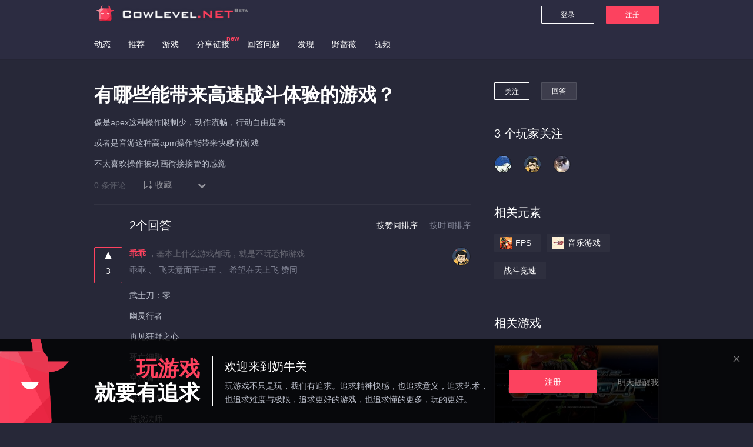

--- FILE ---
content_type: text/html; charset=UTF-8
request_url: https://cowlevel.net/question/2005637
body_size: 7347
content:
<!DOCTYPE html>
<html lang="zh">
<head>
<meta charset="utf-8">
<meta http-equiv="X-UA-Compatible" content="IE=edge">
<meta property="wb:webmaster" content="2d8fcbadd2b108e5"/>
<meta name="viewport" content="width=device-width, initial-scale=1">
<title>有哪些能带来高速战斗体验的游戏？ - 奶牛关 </title>
<meta name="keywords" content="FPS,音乐游戏,战斗竞速,Beatmania IIDX 狂热节拍IIDX,Apex 英雄 Apex Legends,太鼓达人 太鼓の達人">
<meta name="description" content="像是apex这种操作限制少，动作流畅，行动自由度高 或者是音游这种高apm操作能带来快感的游戏 不太喜欢 ...">
<meta itemprop="name" content="欢迎来到奶牛关"/><meta itemprop="image" content="https://cowlevel.net/img/logo/logo_100.png"/> <meta name="theme-color" content="#2c2c41">
<meta name="renderer" content="webkit">
<meta name="google-site-verification" content="PMV5FrrfcfaQHqeVM_h-Xfw9PyHm5K02VrHedOerLoo"/>
<link rel="apple-touch-icon" href="https://static.cdncl.net/img/logo/logo_60.png"/>
<link rel="apple-touch-icon" sizes="76x76" href="https://static.cdncl.net/img/logo/logo_76.png"/>
<link rel="apple-touch-icon" sizes="120x120" href="https://static.cdncl.net/img/logo/logo_120.png"/>
<link rel="apple-touch-icon" sizes="152x152" href="https://static.cdncl.net/img/logo/logo_152.png"/>
<link href="https://cowlevel.net/favicon.ico" rel="icon">
<link rel="canonical" href="https://cowlevel.net/question/2005637"/>
<link href="https://static.cdncl.net/font-awesome-4.6.3/css/font-awesome.css?20180207" rel="stylesheet">
<link href="https://static.cdncl.net/dist/min/cl_plugins.min.css" rel="stylesheet">
<link href="https://static.cdncl.net/css/global/main.1.0.4.css?v=d580ccb2bf" rel="stylesheet">
<link href="https://static.cdncl.net/css/global/navV3.css?v=0eb609dd8d" rel="stylesheet">
<link href="https://static.cdncl.net/dist/entry/css/commons.css?v=edf25e431b" rel="stylesheet">
<link href="https://static.cdncl.net/dist/entry/css/base.css?v=2d23722f31" rel="stylesheet">
<link href="https://static.cdncl.net/dist/entry/css/appV2.css?v=a3e530a410" rel="stylesheet">
<link href="https://static.cdncl.net/dist/min/froala_editor_all_2.7.5.min.css" rel="stylesheet">
<link href="https://static.cdncl.net/froala_editor_2.7.5/css/themes/custom-theme.css?v=153320145f" rel="stylesheet">
<link href="https://static.cdncl.net/dist/entry/css/qa.css?v=88427f2a10" rel="stylesheet">
<link rel="stylesheet" href="https://cowlevel.net/question/_.pagespeed.co.1PUNFz_G17.css">
<script src="https://static.cdncl.net/js/jquery.1.9.1.min.js"></script>
<script src="https://static.cdncl.net/dist/min/cl_plugins.min.js" merge="true"></script>
<!--[if lt IE 9]>
    <script src="https://static.cdncl.net/js/html5shiv.js"></script>
    <![endif]-->
<script src="https://cowlevel.net/question/_.pagespeed.jo.IqkIRZRplp.js"></script>
</head>
<body class="no-login">
<script type="application/ld+json">
{
    "@context": "https://zhanzhang.baidu.com/contexts/cambrian.jsonld",
    "@id": "https://cowlevel.net/question/2005637",
    "title": "有哪些能带来高速战斗体验的游戏？ - 奶牛关",
    "images": ["https://cowlevel.net/img/logo/logo_100.png"],
    "pubDate": "2021-10-30T03:16:41"
}
</script>
<nav class="header-nav" id="snow-target">
<div class="top-nav">
<div class="cl-wrapper wrap-outer-padding flex-box flex-align-items-center" style="height: 50px;">
<div class="logo" style="margin-top: 3px;">
<a href="/feed" class="text-shadow3 flex-box">
<span class="logo-box">
<img src="/img/logo/logo_60_v2.png">
</span>
<img style="width:230px;margin-top: 5px;height:46px;" src="/img/logo/logo-text.png">
</a>
</div>
<div class="flex-item-1 flex-align-items-center flex-box flex-direction-row-reverse">
<a class="vm-btn vm-btn-publish red-bg" rel="nofollow" style="width: 90px;height:30px;line-height: 30px" href="/reg" target="_blank">注册</a>
<a class="vm-btn vm-btn-publish ghost mr20" rel="nofollow" style="width: 90px;height:30px;line-height: 30px" href="/login?redirect_uri=aHR0cHM6Ly9jb3dsZXZlbC5uZXQvcXVlc3Rpb24vMjAwNTYzNw==">登录</a>
</div>
</div>
</div>
<div class="bottom-nav">
<div class="cl-wrapper wrap-outer-padding flex-box" style="height: 50px;">
<div class="nav-href flex-item-1">
<ul class="flex-box nav-list">
<li class="item ">
<a href="/feed" rel="nofollow">动态</a>
</li>
<li class="item ">
<a href="/featured">推荐</a>
</li>
<li class="item ">
<a href="/game">游戏</a>
</li>
<li class="item ">
<a class="relative" href="/sharelinks">
分享链接
<span class="red scale_08 fwb" style="position: absolute;top: -10px;right: -20px;width: auto;">new</span>
</a>
</li>
<li class="item ">
<a href="/question" rel="nofollow">回答问题</a>
</li>
<li class="item ">
<a href="/discover">发现</a>
</li>
<li class="item ">
<a class="relative" href="/wildrose">
野蔷薇
</a>
</li>
<li class="item ">
<a class="relative" href="/video">
视频
</a>
</li>
</ul>
</div>
</div>
</div>
</nav>
<script id="search-game-result-tpl" type="text/html">
    <li class="" data-id='<%=data['id']%>'>
        <a class="flex-box" href="/game/<%=data['url_slug']%>">
            <img class="gl-border" src="<%=data['pic']%>">
            <span><%==data['title']%></span>
        </a>
    </li>
</script>
<script id="search-tag-result-tpl" type="text/html">
    <li class="" data-id='<%=data['id']%>'>
        <a class="clearfix" href="/element/<%=data['id']%>">
            <img class="gl-border" src="<%=data['pic']%>">
            <span><%==data['name']%></span>
        </a>
    </li>
</script>
<script id="search-question-result-tpl" type="text/html">
    <li class="clearfix " data-id='<%=data['id']%>'>
        <a class="clearfix" href="/question/<%=data['id']%>">
            <span><%==data['title']%></span>
        </a>
    </li>
</script>
<script id="search-people-result-tpl" type="text/html">
    <li class="" data-id=''>
        <a class="clearfix" href="/people/<%=data['url_slug']%>">
            <img class="circle gl-border block" src="<%=data['avatar']%>">
            <span><%=data['name']%></span>
        </a>
    </li>
</script>
<script id="search-article-result-tpl" type="text/html">
    <li class="" data-id='<%=data['id']%>'>
        <a class="clearfix" href="/article/<%=data['id']%>">
            <span><%==data['title']%></span>
        </a>
    </li>
</script>
<article class="main main-part">
<section class="feed-box">
<div class="clearfix pt40">
<div class="part-left" style="padding-right: 40px;position: relative;">
<div class="question-box comment-parent-box modify-parent-box">
<p class="fs32 fwb modify-preview-box" style="line-height:1.2">
<h1 class="question-title fs32 lhi">有哪些能带来高速战斗体验的游戏？</h1>
</p>
<section class="white-content mt13 post-content-box question-content" v-if="question.content">
<vm-brief-content :brief_content="question.brief_content" :content="question.content"></vm-brief-content>
</section>
<p class="post-time mt13">
<span class="pointer" data-role="reply" data-question-id="2005637" data-get-url="/question/2005637/comments" data-post-url="/user/question/comment" data-post-reply-url="/user/question/comment-level3" data-toggle-text="收起评论">0 条评论</span>
<vm-btn-collection :subhead="question.title" :object_id="question.id" type="question" :on="question.has_collect" status="collect" is_need_text="1" class="ml20"></vm-btn-collection>
<vm-share :config="share_config" class="ml10" widget_url="https://cowlevel.net/widget/question/2005637"></vm-share>
<vm-block :menu="{type:'question',id:question.id}" :question="question" class="ml10" v-if="question.is_dislike != undefined"></vm-block>
</p>
<div class="comment-list-sub-box"></div>
</div>
<p class="line2" style="width:100%;margin-top: 20px"></p>
<div class="clearfix" style="padding-left: 60px;line-height: 30px;margin:20px 0 20px 0;">
<span class="title-grey">2个回答</span>
<ul class="cl-list tag-tab fr">
<li class="grey6 on pointer"><a class="grey6  on  " style="display: block" href="?sort_by=vote">按赞同排序<span class="span-bottom-border transition_2"></span></a></li>
<li class="grey6  pointer" style="margin-right: 0;"><a class="grey6  " style="display: block;" href="?sort_by=time">按时间排序<span class="span-bottom-border transition_2"></span></a></li>
</ul>
</div>
<ul class="post-list" style="padding-bottom: 100px;">
<li class="clearfix">
<div class="fl column-left">
<p class="vote-btn-v3 white " data-answer-id="2661616"><i class="agree-tag"></i><br><span>3</span></p>
</div>
<div class="fl column-middle comment-parent-box">
<p class="post-title">
<a href="/people/GGA23333" class="red fwb" data-role="tip-window" data-target=".user-card" data-user-slug="GGA23333" data-tpl="user-card-tpl-2">乖乖</a>
，<span class="grey3 user-intro">基本上什么游戏都玩，就是不玩恐怖游戏</span>
</p>
<div class="grey6" style="padding-top: 5px;">
<a href="/people/GGA23333" target="_blank" class="grey6 gl-hover-text" data-role="tip-window" data-target=".user-card" data-user-slug="GGA23333" data-tpl="user-card-tpl-2">乖乖</a>
、
<a href="/people/DJKDJK" target="_blank" class="grey6 gl-hover-text" data-role="tip-window" data-target=".user-card" data-user-slug="DJKDJK" data-tpl="user-card-tpl-2">飞天意面王中王</a>
、
<a href="/people/diliwangcool" target="_blank" class="grey6 gl-hover-text" data-role="tip-window" data-target=".user-card" data-user-slug="diliwangcool" data-tpl="user-card-tpl-2">希望在天上飞</a>
赞同
</div>
<div class="post-content post-content-box grey8 custom-theme-show cl-big-img" style="padding: 20px 0;" data-comment-level1-id="2661616">
<p>武士刀：零</p><p>幽灵行者</p><p>再见狂野之心</p><p>死亡细胞</p><p>空洞骑士</p><p>极速奔跑者</p><p>传说法师</p>
</div>
<div class="post-time flex-box flex-align-items-center">
<a class="grey3 gl-hover-text" href="/question/2005637/answer/2661616" target="_blank" data-role="tips-time-human" data-tips-content-publish="2021-10-30 14:04:59" data-tips-content-update="2021-10-30 14:04:59">发布于 2021-10-30 14:04:59</a>
<span class="pointer" style="margin-left: 20px;" data-role="reply" data-topic-id="2005637" data-answer-id="2661616" data-get-url="/answer/2661616/comments" data-post-url="/user/answer/comment" data-post-reply-url="/user/answer/comment-level3" data-toggle-text="收起评论">0 条评论</span>
<vm-btn-collection :subhead="question.title" object_id="2661616" type="answer" status="collect" is_need_text="1" class="ml20"></vm-btn-collection>
<vm-share class="ml10" :config="answers_share_config[0]" widget_url="https://cowlevel.net/widget/answer/2661616"></vm-share>
<div class="flex-item-1 flex-box flex-align-items-center flex-direction-row-reverse">
<template v-for="answer in answers">
<vm-block v-if="answer.id == '2661616'" :menu="{type:'answer',id:answer.id}" :answer="answer"></vm-block>
</template>
</div>
</div>
<div class="comment-list-sub-box"></div>
</div>
<div class="fr column-right">
<a href="/people/GGA23333" data-role="tip-window" data-target=".user-card" data-user-slug="GGA23333" data-tpl="user-card-tpl-2"><img class="circle wh32" src="https://pic1.cdncl.net/user/user_upload_osl/a49e45d463329ca2b04585ef04bea76c.jpeg?imageView2/1/w/120/h/120"></a>
</div>
<p style="clear:both"></p>
<p class="line" style="margin-top: 20px;margin-bottom: 20px;width: 92%;"></p>
</li>
<li class="clearfix">
<div class="fl column-left">
<p class="vote-btn-v3 white " data-answer-id="2661634"><i class="agree-tag"></i><br><span>1</span></p>
</div>
<div class="fl column-middle comment-parent-box">
<p class="post-title">
<a href="/people/likeBY" class="red fwb" data-role="tip-window" data-target=".user-card" data-user-slug="likeBY" data-tpl="user-card-tpl-2">角宿二</a>
<span class="grey3 user-intro"></span>
</p>
<div class="grey6" style="padding-top: 5px;">
<a href="/people/DJKDJK" target="_blank" class="grey6 gl-hover-text" data-role="tip-window" data-target=".user-card" data-user-slug="DJKDJK" data-tpl="user-card-tpl-2">飞天意面王中王</a>
赞同
</div>
<div class="post-content post-content-box grey8 custom-theme-show cl-big-img" style="padding: 20px 0;" data-comment-level1-id="2661634">
<p>ttf2，cod16，猎天使魔女系列、鬼泣系列</p>
</div>
<div class="post-time flex-box flex-align-items-center">
<a class="grey3 gl-hover-text" href="/question/2005637/answer/2661634" target="_blank" data-role="tips-time-human" data-tips-content-publish="2021-11-01 16:22:01" data-tips-content-update="2021-11-01 16:22:01">发布于 2021-11-01 16:22:01</a>
<span class="pointer" style="margin-left: 20px;" data-role="reply" data-topic-id="2005637" data-answer-id="2661634" data-get-url="/answer/2661634/comments" data-post-url="/user/answer/comment" data-post-reply-url="/user/answer/comment-level3" data-toggle-text="收起评论">0 条评论</span>
<vm-btn-collection :subhead="question.title" object_id="2661634" type="answer" status="collect" is_need_text="1" class="ml20"></vm-btn-collection>
<vm-share class="ml10" :config="answers_share_config[1]" widget_url="https://cowlevel.net/widget/answer/2661634"></vm-share>
<div class="flex-item-1 flex-box flex-align-items-center flex-direction-row-reverse">
<template v-for="answer in answers">
<vm-block v-if="answer.id == '2661634'" :menu="{type:'answer',id:answer.id}" :answer="answer"></vm-block>
</template>
</div>
</div>
<div class="comment-list-sub-box"></div>
</div>
<div class="fr column-right">
<a href="/people/likeBY" data-role="tip-window" data-target=".user-card" data-user-slug="likeBY" data-tpl="user-card-tpl-2"><img class="circle wh32" src="https://pic1.cdncl.net/user/likeBY/common_pic/2a5e49cbb0592c4bc27130c103f5de16.jpg?imageView2/1/w/120/h/120"></a>
</div>
<p style="clear:both"></p>
</li>
<p class="line" style="margin-top: 20px;margin-bottom: 20px;width: 92%;"></p>
<li class="clearfix">
<a class="target" name="write-answer"></a>
<div class="fl column-left">
</div>
<div class="fl column-middle" data-draft-anchor>
<div class="text-center" style="width: 640px;">
<div class="fs20 mb20 white">登录奶牛关账号即可参与讨论</div>
<div class="flex-box flex-center">
<a class="cl-btn-login" href="/login" target="_blank">登录 / 注册</a>
</div>
</div> </div>
<div class="fr column-right">
</div>
</li>
</ul>
</div>
<div class="part-right">
<div class="clearfix">
<p class="fl">
<vm-btn-follow :is_follow="question.is_follow" url="/api/question/follow" :id="question.id" v-on:on_follow_cancel_before="on_follow_cancel_before" v-on:on_follow_add_before="on_follow_add_before"></vm-btn-follow>
</p>
<p class="fl" style="margin-left: 20px;">
<a class="vm-btn vm-btn-publish toggle-btn" data-toggle="write-answer">回答</a>
</p>
</div>
<p class="title-grey" style="padding: 40px 0 20px;" v-cloak>{{question['follower_count']}} 个玩家关注</p>
<div class="flex-box flex-wrap">
<vm-avatar-small v-if="$index < 9" v-for="user in followers.list" :user="user"></vm-avatar-small>
<a v-if="question.follower_count > 9" v-cloak @click="load_more_user" class="open-layer-more-user gl-hover-text user-select-none">...</a>
</div>
<vm-layer-more-user :users="layer_more_user.users" :title="layer_more_user.title"></vm-layer-more-user>
<p class="title-grey" style="padding: 40px 0 20px;">
相关元素
</p>
<vm-element-item v-for="element in related_element" :is_need_remove="is_modify" :element="element" @click="element_remove(element)"></vm-element-item>
<vm-element-search v-cloak v-show="is_modify" placeholder="搜索要添加的元素名称" v-on:search_element="element_add"></vm-element-search>
<p class="title-grey mt40" style="padding: 0px 0 20px;">相关游戏</p>
<vm-game-related v-for="game in related_games" class="mb20" :game="game"></vm-game-related>
<p class="title-grey" style="padding: 40px 0 20px;">相关问题</p>
<a class="gl-hover-text white fs14" target="_blank" href="/question/1940282" style="display: block;">《绝地求生》测试服的climbing和vaulting体验如何？</a>
<p class="grey3" style="margin-bottom: 20px;">
<span style="margin-right: 20px;">2人关注</span>
<span>0个回答</span>
</p>
<a class="gl-hover-text white fs14" target="_blank" href="/question/1928139" style="display: block;">如何看待国服CS：GO宣传图？</a>
<p class="grey3" style="margin-bottom: 20px;">
<span style="margin-right: 20px;">4人关注</span>
<span>4个回答</span>
</p>
<a class="gl-hover-text white fs14" target="_blank" href="/question/1840166" style="display: block;">大部分 FPS 游戏屏幕右下角出现自己的手或者枪的设计目的是什么？</a>
<p class="grey3" style="margin-bottom: 20px;">
<span style="margin-right: 20px;">9人关注</span>
<span>8个回答</span>
</p>
</div>
</div>
</section>
</article>
<vm-layer-widget-code></vm-layer-widget-code>
<vm-layer-copy-url></vm-layer-copy-url>
<vm-layer-report></vm-layer-report>
<script id="question-followers-tpl" type="text/html">
        <li data-user-slug="<%=data.url_slug%>">
            <a href="/people/<%=data.url_slug%>" data-role="tip-window" data-target=".user-card" data-user-slug="<%=data.url_slug%>" data-tpl="user-card-tpl-2">
                <img src="<%=data.avatar%>">
            </a>
        </li>
    </script>
<script id="comment-list-sub" type="text/html">
    <div class="comment-sub transition_4" data-comment-level2-id="<%=data.id%>">
        <%if(data.hide_comment != 1){%>
        <div class="comment-avatar wh24 gl-border circle">
            <a class="white2" href="/people/<%=data['user']['url_slug']%>"><img src="<%=data['user']['avatar']+'?imageView2/1/w/80/h/80'%>"  data-role="tip-window" data-target=".user-card"  data-user-slug='<%=data["user"]["url_slug"]%>' data-tpl="user-card-tpl-2"></a>
        </div>
        <div class="comment-box">
            <p class="comment-user">
                <a href="/people/<%=data['user']['url_slug']%>" class="fwb white" data-role="tip-window" data-target=".user-card"  data-user-slug='<%=data["user"]["url_slug"]%>' data-tpl="user-card-tpl-2"><%=data['user']['name']%></a>
                <%if(data['user']['is_developer'] && data['user']['is_developer'] == 1){%>
                <span class="color-developer" style="margin-left: 10px;">[开发者]</span>
                <%}%>
                <%if(data['user']['is_author'] && data['user']['is_author'] == 1){%>
                <span class="color-author" style="margin-left: 10px;">[作者]</span>
                <%}%>
                 <%if(data['user']['is_sharer'] && data['user']['is_sharer'] == 1){%>
                <span class="color-author" style="margin-left: 10px;">[分享者]</span>
                <%}%>
                <span class="post-time" style="margin-left: 10px;"><%=data['publish_time_before']%></span>
                <%if(!data.fabu && data.lock_comment != 1){%>
                <span class="fr pointer grey6 comment-reply-btn gl-hover-text-white hide">回复</span>
                <%}%>
                <%if(data.can_edit == 1){%>
                    <span class="ml10 grey3 comment-modify-btn gl-hover-text-white">修改</span>
                <%}%>
            </p>
            <div class="comment-content comment-content-box grey8"><%==data['content']%></div>
            <%if(data.can_edit == 1){%>
                <div class="comment-content-pre hide mt10">
                    <div class="grey8 textdiv" contenteditable="true" placeholder="修改评论的内容" style="height: auto;min-height: auto;"><%==data['content']%></div>
                    <div class="flex-box flex-direction-row-reverse flex-align-items-center mt10">
                        <a class="vm-btn vm-btn-publish jq-btn-publish"
                           data-reply-btn
                           data-modify="1"
                           data-comment-id="<%=data.id || data["comment_id"]%>"
                           data-post-url="<%=data.post_url ? data.post_url : (data["answer_id"] ? '/user/answer/comment' : '/user/question/comment')%>"
                           data-question-id='<%=data["question_id"]%>'
                           data-answer-id='<%=data["answer_id"]%>'
                           data-to-user-url_slug='<%=data["user"]["url_slug"]%>'
                           data-share-id='<%=data["share_id"]%>'
                           data-to-user-name='<%=data["user"]["name"]%>'>发布</a>
                        <span class="flex-align-items-center comment-modify-cancel-btn grey3 gl-hover-text-white" style="margin-right: 10px">取消</span>
                    </div>
                </div>
            <%}%>

                        <%if(data.sub && data.sub.length > 0){%>
            <%for(var i = 0;i < data.sub.length;i++){%>
            <div class="comment-sub-reply transition_4" style="margin-top: 10px;"  data-comment-level3-id="<%=data['sub'][i]['id']%>">
                <div class="comment-avatar wh24 gl-border circle">
                    <a class="white2" href="/people/<%=data['sub'][i]['user']['url_slug']%>"><img src="<%=data['sub'][i]['user']['avatar']+'?imageView2/1/w/80/h/80'%>"  data-role="tip-window" data-target=".user-card"  data-user-slug='<%=data['sub'][i]['user']['url_slug']%>' data-tpl="user-card-tpl-2"></a>
                </div>
                <div class="comment-box">
                    <p class="comment-user">
                        <a href="/people/<%=data['sub'][i]['user']['url_slug']%>" class="fwb white" data-role="tip-window" data-target=".user-card"  data-user-slug='<%=data['sub'][i]['user']['url_slug']%>' data-tpl="user-card-tpl-2"><%=data['sub'][i]['user']['name']%></a>
                        <%if(data['sub'][i].user.is_developer && data['sub'][i].user.is_developer == 1){%>
                        <span class="color-developer" style="margin-left: 10px;">[开发者]</span>
                        <%}%>
                        <%if(data['sub'][i].user.is_author && data['sub'][i].user.is_author == 1){%>
                        <span class="color-author" style="margin-left: 10px;">[作者]</span>
                        <%}%>
                        <%if(data['sub'][i].user.is_sharer && data['sub'][i].user.is_sharer == 1){%>
                        <span class="color-author" style="margin-left: 10px;">[分享者]</span>
                        <%}%>
                        <span class="post-time" style="margin-left: 14px;"><%=data['sub'][i]['publish_time_before']%></span>
                        <%if(data.lock_comment != 1){%>
                        <span class="fr pointer grey6 comment-reply-btn gl-hover-text-white hide">回复</span>
                        <%}%>
                        <%if(data['sub'][i].can_edit == 1){%>
                        <span class="ml10 grey3 comment-modify-btn gl-hover-text-white">修改</span>
                        <%}%>
                    </p>
                    <div class="comment-content comment-content-box grey8"><%==data['sub'][i]['content']%></div>
                    <%if(data['sub'][i].can_edit == 1){%>
                    <div class="comment-content-pre hide mt10">
                        <div class="grey8 textdiv" contenteditable="true" placeholder="修改回复的内容" style="height: auto;min-height: auto;"><%==data['sub'][i]['content']%></div>
                        <div class="flex-box flex-direction-row-reverse flex-align-items-center mt10">
                            <a class="vm-btn vm-btn-publish jq-btn-publish"
                               data-reply-btn
                               data-modify="1"
                               data-p-comment-id="<%=data['sub'][i]['p_comment_id']%>"
                               data-comment-id="<%=data['sub'][i].id%>"
                               data-post-url="<%=data.postReplytUrl%>"
                               data-question-id='<%=data["question_id"]%>'
                               data-answer-id='<%=data["answer_id"]%>'
                               data-share-id='<%=data["share_id"]%>'
                               data-to-user-url_slug='<%=data['sub'][i]["user"]["url_slug"]%>'
                               data-to-user-name='<%=data['sub'][i]["user"]["name"]%>'>发布</a>
                            <span class="flex-align-items-center comment-modify-cancel-btn grey3 gl-hover-text-white" style="margin-right: 10px">取消</span>
                        </div>
                    </div>
                    <%}%>
                </div>
            </div>
            <%}%>
            <%}%>
                        <%if(data.lock_comment != 1){%>
            <div class="comment-sub-sub hide">
                <div class="comment-avatar wh24 gl-border circle">
                                    </div>
                <div class="comment-box">
                                        <div contenteditable="true" class="textdiv" placeholder="回复 <%=data['user']['name']%>"></div>
                    <p class="comment-submit-area clearfix">
                        <a class="vm-btn vm-btn-publish jq-btn-publish fr"
                           data-reply-btn
                           data-p-comment-id="<%=data['id']%>"
                           data-comment-id="<%=data.comment_id%>"
                           data-post-url="<%=data.postReplytUrl%>"
                           data-question-id='<%=data["question_id"]%>'
                           data-article-id='<%=data["article_id"]%>'
                           data-share-id='<%=data["share_id"]%>'
                           data-answer-id='<%=data["answer_id"]%>'
                           data-to-user-url_slug='<%=data["user"]["url_slug"]%>'
                           data-to-user-name='<%=data["user"]["name"]%>'>发布</a>
                    </p>
                </div>
            </div>
            <%}%>
                    </div>
        <%}%>
    </div>
</script>
<script id="comment-list-sub-reply" type="text/html">
    <div class="comment-sub">
        <%if(data.lock_comment != 1 && data.hide_comment != 1){%>
        <div class="comment-avatar wh24 gl-border circle">
                    </div>
        <div class="comment-box">
            <div contenteditable="true" class="textdiv" placeholder="说点什么看法"></div>
            <p class="comment-submit-area clearfix">
                <a class="vm-btn vm-btn-publish jq-btn-publish fr"
                   data-reply-btn
                   data-comment-id="<%=data['comment_id']%>"
                   data-question-id="<%=data['question_id']%>"
                   data-article-id='<%=data["article_id"]%>'
                   data-share-id='<%=data["share_id"]%>'
                   data-answer-id="<%=data['answer_id']%>"
                   data-post-url="<%=data['postUrl']%>">发布</a>
            </p>
        </div>
        <%}%>

        <%if(data.lock_comment == 1 && data.hide_comment != 1){%>
        <div class="text-center white5">评论功能已被关闭</div>
        <%}%>
        <%if(data.hide_comment == 1){%>
        <div class="text-center white5">由于评论内容违反社区原则，不给予显示</div>
        <%}%>
    </div>
</script>
<script id="comment-sub-reply-box-tpl" type="text/html">
    <div class="comment-sub-reply transition_4" style="margin-top: 10px;">
        <div class="comment-avatar wh24 gl-border circle">
            <a class="white2" href="/people/<%=data['user']['url_slug']%>"><img src="<%=data['user']['avatar']+'?imageView2/1/w/80/h/80'%>"  data-role="tip-window" data-target=".user-card"  data-user-slug='<%=data["user"]["url_slug"]%>' data-tpl="user-card-tpl-2"></a>
        </div>
        <div class="comment-box">
            <p class="comment-user">
                <a href="/people/<%=data['user']['url_slug']%>" class="fwb white" data-role="tip-window" data-target=".user-card"  data-user-slug="<%=data['user']['url_slug'] || gbUser.url_slug%>" data-tpl="user-card-tpl-2"><%=data['user']['name']%></a>
                <%if(data.user.is_developer && data.user.is_developer == 1){%>
                <span class="color-developer" style="margin-left: 10px;">[开发者]</span>
                <%}%>
                <%if(data.user.is_author && data.user.is_author == 1){%>
                <span class="color-author" style="margin-left: 10px;">[作者]</span>
                <%}%>
                <%if(data.user.is_sharer && data.user.is_sharer == 1){%>
                <span class="color-author" style="margin-left: 10px;">[分享者]</span>
                <%}%>
                <span class="post-time" style="margin-left: 10px;"><%=data['publish_time_before']%></span>
            </p>
            <div class="comment-content grey8"><%==data['content']%></div>
        </div>
    </div>
</script>
<script id="at-someone-tpl" type="text/html">
    <span class="atwho-inserted" data-atwho-at-query="@">
        <a style="cursor: pointer;" href="/people/<%=data.url_slug%>" data-at-slug="<%=data.url_slug%>" data-role="tip-window" data-target=".user-card" data-user-slug="<%=data.url_slug%>" data-tpl="user-card-tpl-2" target="_blank"><%=data.name%></a>
    </span>
</script>
<script src="https://cowlevel.net/question/_.pagespeed.jo.y3wKhbpCdj.js"></script>
<vm-register-footer v-if="!session_user"></vm-register-footer>
<script src="https://cowlevel.net/question/_.pagespeed.jo.T4zj2agjWL.js"></script>
<script src="https://static.cdncl.net/dist/entry/commons.js?v=76fb8afaa9"></script>
<script src="https://static.cdncl.net/dist/entry/qa.js?v=0c24953904"></script>
<script src="https://cowlevel.net/question/_.pagespeed.jo._5aAGujDUd.js"></script>
<vm-footer v-ref:$vmFooter v-if="is_in_footer_white_list"></vm-footer>
<vm-layer-url-share v-if="session_user" v-ref:$vm_layer_url_share></vm-layer-url-share>
<vm-layer-collection v-if="session_user" v-ref:$vm_layer_collection></vm-layer-collection>
<vm-layer-apply-code-tip v-if="session_user" v-ref:$vm_layer_apply_code_tip></vm-layer-apply-code-tip>
<script id="fr-fek">try{(function (k){localStorage.FEK=k;t=document.getElementById('fr-fek');t.parentNode.removeChild(t);})('Bbmthf1pbdA26dnx==')}catch(e){}</script>
<script src="https://static.cdncl.net/dist/min/cl_async.min.js"></script>
<script src="https://static.cdncl.net/dist/entry/appV2.js?v=2f4a06f8df"></script>
<script src="https://static.cdncl.net/js/app_gl.js?v=946105117e"></script>
<script id="pacman-tpl" type="text/html">
        <div class="loader-inner pacman pacman-new <%=(data&&data.className || '')%>" style="display: block">
            <div></div>
            <div></div>
            <div></div>
            <div></div>
            <div></div>
        </div>
    </script>
<div class="back2top">
<i class="fa fa-arrow-circle-up pointer grey6 gl-hover-text-white" style="font-size: 30px;"></i>
</div>
<script>
            $(function(){
        var $back2top = $(".back2top").fadeOut(0);
        $(window).scroll(function(){
            var scrollt = document.documentElement.scrollTop + document.body.scrollTop;
            if( scrollt > 300 ){
                $back2top.fadeIn(400);
            }else{
                $back2top.stop().fadeOut(400);
            }
        });

        $back2top.click(function(){
            $("html,body").animate({scrollTop:"0px"},200);
        });

    });
    </script>
</body>
</html>


--- FILE ---
content_type: text/css
request_url: https://static.cdncl.net/dist/entry/css/commons.css?v=edf25e431b
body_size: 39822
content:
@-webkit-keyframes rotate360{0%{-webkit-transform:rotate(0deg)}to{-webkit-transform:rotate(1turn)}}@keyframes rotate360{0%{-webkit-transform:rotate(0deg)}to{-webkit-transform:rotate(1turn)}}.vm-avatar-small{height:20px}.vm-avatar-small .avatar-box{margin-right:10px}.vm-avatar-small .avatar{width:20px;height:20px}@font-face{font-family:socialshare;src:url([data-uri]);src:url([data-uri]?#iefix) format("embedded-opentype"),url([data-uri]) format("woff"),url([data-uri]) format("truetype"),url([data-uri]#iconfont) format("svg")}.social-share{font-size:16px;font-style:normal;-webkit-font-smoothing:antialiased;-webkit-text-stroke-width:.2px;-moz-osx-font-smoothing:grayscale}.social-share,.social-share *{font-family:socialshare!important}.social-share .icon-tencent:before{content:"\F07A"}.social-share .icon-qq:before{content:"\F11A"}.social-share .icon-weibo:before{content:"\F12A"}.social-share .icon-wechat:before{content:"\F09A"}.social-share .icon-douban:before{content:"\F10A"}.social-share .icon-heart:before{content:"\F20A"}.social-share .icon-like:before{content:"\F00A"}.social-share .icon-qzone:before{content:"\F08A"}.social-share .icon-linkedin:before{content:"\F01A"}.social-share .icon-diandian:before{content:"\F05A"}.social-share .icon-facebook:before{content:"\F03A"}.social-share .icon-google:before{content:"\F04A"}.social-share .icon-twitter:before{content:"\F06A"}.social-share a{position:relative;text-decoration:none;margin:4px;display:inline-block;outline:none}.social-share .social-share-icon{position:relative;display:inline-block;width:32px;height:32px;font-size:20px;border-radius:50%;line-height:32px;border:1px solid #666;color:#666;text-align:center;vertical-align:middle;transition:background .6s ease-out 0s}.social-share .social-share-icon:hover{background:#666;color:#fff}.social-share .icon-weibo{color:#ff763b;border-color:#ff763b}.social-share .icon-weibo:hover{background:#ff763b}.social-share .icon-tencent{color:#56b6e7;border-color:#56b6e7}.social-share .icon-tencent:hover{background:#56b6e7}.social-share .icon-qq{color:#56b6e7;border-color:#56b6e7}.social-share .icon-qq:hover{background:#56b6e7}.social-share .icon-qzone{color:#fdbe3d;border-color:#fdbe3d}.social-share .icon-qzone:hover{background:#fdbe3d}.social-share .icon-douban{color:#33b045;border-color:#33b045}.social-share .icon-douban:hover{background:#33b045}.social-share .icon-linkedin{color:#0077b5;border-color:#0077b5}.social-share .icon-linkedin:hover{background:#0077b5}.social-share .icon-facebook{color:#44619d;border-color:#44619d}.social-share .icon-facebook:hover{background:#44619d}.social-share .icon-google{color:#db4437;border-color:#db4437}.social-share .icon-google:hover{background:#db4437}.social-share .icon-twitter{color:#55acee;border-color:#55acee}.social-share .icon-twitter:hover{background:#55acee}.social-share .icon-diandian{color:#307dca;border-color:#307dca}.social-share .icon-diandian:hover{background:#307dca}.social-share .icon-wechat{position:relative;color:#7bc549;border-color:#7bc549}.social-share .icon-wechat:hover{background:#7bc549}.social-share .icon-wechat .wechat-qrcode{display:none;border:1px solid #eee;position:absolute;z-index:9;top:-205px;left:-84px;width:200px;height:192px;color:#666;font-size:12px;text-align:center;background-color:#fff;box-shadow:0 2px 10px #aaa;transition:all .2s;-webkit-tansition:all .35s;-moz-transition:all .35s}.social-share .icon-wechat .wechat-qrcode.bottom{top:40px;left:-84px}.social-share .icon-wechat .wechat-qrcode.bottom:after{display:none}.social-share .icon-wechat .wechat-qrcode .h4{font-weight:400;height:26px;line-height:26px;font-size:12px;background-color:#f3f3f3;margin:0;padding:0;color:#777}.social-share .icon-wechat .wechat-qrcode .qrcode{width:105px;margin:10px auto}.social-share .icon-wechat .wechat-qrcode .qrcode table{margin:0!important}.social-share .icon-wechat .wechat-qrcode .help p{font-weight:400;line-height:16px;padding:0;margin:0}.social-share .icon-wechat .wechat-qrcode:after{content:"";position:absolute;left:50%;margin-left:-6px;bottom:-13px;width:0;height:0;border-width:8px 6px 6px;border-style:solid;border-color:#fff transparent transparent}.social-share .icon-wechat:hover .wechat-qrcode{display:block}@-webkit-keyframes rotate360{0%{-webkit-transform:rotate(0deg)}to{-webkit-transform:rotate(1turn)}}@keyframes rotate360{0%{-webkit-transform:rotate(0deg)}to{-webkit-transform:rotate(1turn)}}.vm-share{color:hsla(0,0%,100%,.5);position:relative;cursor:pointer;display:inline;padding:5px;margin-top:-7px;margin-bottom:-7px}.vm-share.vm-btn .share-more-box{top:24px}.vm-share.is_top.no_weight .share-more-box{top:-340px}.vm-share.is_top .share-more-box{top:-368px}.vm-share.is_top.vm-btn .share-more-box{top:-373px}.vm-share:hover{color:#fff!important;background:hsla(0,0%,100%,.1)}.vm-share:hover .share-more-box{display:block}.vm-share .social-share .social-share-icon{width:30px;height:30px;line-height:30px;font-size:14px;margin:0;margin-right:5px}.vm-share .social-share .icon-wechat{margin-right:10px}.vm-share .share-more-box{position:absolute;display:none;width:135px;z-index:2;top:26px;-webkit-transform:translateX(-103px);transform:translateX(-103px);left:50%;background:#2c2c41}.vm-share .share-item{box-sizing:border-box;padding:3px 10px;font-size:14px;text-align:left;color:hsla(0,0%,100%,.5)}.vm-share .share-item:hover{color:#fff;background-color:hsla(0,0%,100%,.1)}.vm-share .share-item .font{font-family:-apple-system,Helvetica Neue,Arial,PingFang SC,Hiragino Sans GB,Microsoft YaHei,WenQuanYi Micro Hei,sans-serif!important}.vm-share .social-share .social-share-icon{border:0;margin-right:0}.vm-share .icon-douban:before,.vm-share .icon-qq:before,.vm-share .icon-qzone:before,.vm-share .icon-wechat:before,.vm-share .icon-weibo:before,.vm-share .share-item:hover .wechat-qrcode,.vm-share .social-share .icon-wechat:hover .wechat-qrcode{display:none}.vm-share .qrcode.cl-wechat-qrcode{padding:0 16px 5px}.vm-share .qrcode.cl-wechat-qrcode img{background:#fff;padding:2px;box-sizing:border-box}.vm-share .qrcode.cl-wechat-qrcode.on{background-color:hsla(0,0%,100%,.1)}.vm-share .cowicon{font-size:14px}@-webkit-keyframes rotate360{0%{-webkit-transform:rotate(0deg)}to{-webkit-transform:rotate(1turn)}}@keyframes rotate360{0%{-webkit-transform:rotate(0deg)}to{-webkit-transform:rotate(1turn)}}.vm-block{position:relative;cursor:pointer;text-align:left}.vm-block .fa-chevron-down{color:hsla(0,0%,100%,.5);padding:5px}.vm-block .vm-btn-block{position:absolute;left:0;top:0;-webkit-transform:translateY(100%);transform:translateY(100%);display:none;background-color:#2c2c41;box-shadow:0 4px 20px 0 rgba(0,0,0,.3);border:1px solid hsla(0,0%,100%,.1);color:hsla(0,0%,100%,.5)}.vm-block .vm-btn-block:hover{border:1px solid hsla(0,0%,100%,.1)!important;color:#fff}.vm-block.has_menu .vm-btn-block{display:none!important}.vm-block.on .block-menu,.vm-block.on .vm-btn-block{display:block}.vm-block:hover{background-color:hsla(0,0%,100%,.1)}.vm-block:hover .fa-chevron-down{color:#fff}.vm-block i{text-shadow:none}.vm-block .block-menu{border:1px solid hsla(0,0%,100%,.1);box-shadow:0 4px 20px 0 rgba(0,0,0,.3);position:absolute;left:0;top:-5px;-webkit-transform:translateY(30px);transform:translateY(30px);display:none;width:300px;z-index:5;background-color:#2c2c41}.vm-block .block-menu .block-menu-item{padding:10px 20px 10px 17px;cursor:pointer}.vm-block .block-menu .block-menu-item:first-child{padding-top:20px}.vm-block .block-menu .block-menu-item:last-child{padding-bottom:20px}.vm-block .block-menu .block-menu-item:hover{background:hsla(0,0%,100%,.1);color:#fff}.vm-block .w20{width:20px}@-webkit-keyframes rotate360{0%{-webkit-transform:rotate(0deg)}to{-webkit-transform:rotate(1turn)}}@keyframes rotate360{0%{-webkit-transform:rotate(0deg)}to{-webkit-transform:rotate(1turn)}}.vm-style-title-underline{color:#fff;font-size:20px;margin-top:40px;padding-bottom:20px;border-bottom:1px solid hsla(0,0%,100%,.1)}@-webkit-keyframes rotate360{0%{-webkit-transform:rotate(0deg)}to{-webkit-transform:rotate(1turn)}}@keyframes rotate360{0%{-webkit-transform:rotate(0deg)}to{-webkit-transform:rotate(1turn)}}.vm-element-item{padding:5px 10px;margin-right:10px;margin-bottom:3px;cursor:pointer;color:#fff;background:hsla(0,0%,100%,.03);box-sizing:border-box;border-radius:1px;display:inline-block;line-height:9px;position:relative}.vm-element-item.select-status{padding:0;display:-webkit-box;display:-ms-flexbox;display:flex;-webkit-box-align:center;-ms-flex-align:center;align-items:center;border:1px solid hsla(0,0%,100%,.1);background:#2c2c41;cursor:pointer}.vm-element-item.select-status .avatar{width:60px;height:60px}.vm-element-item.select-status .element-text-box{height:60px;display:-webkit-box;display:-ms-flexbox;display:flex;-webkit-box-align:center;-ms-flex-align:center;align-items:center;padding:0 20px;font-size:20px}.vm-element-item.select-status:hover{border-color:#fff;background:#2c2c41}.vm-element-item.on{background:hsla(0,0%,100%,.2)!important}.vm-element-item.on .select-box{display:-webkit-box;display:-ms-flexbox;display:flex}.vm-element-item:hover{background:hsla(0,0%,100%,.1);box-shadow:0 1px 4px 0 rgba(0,0,0,.3)}.vm-element-item:hover .remove-over{opacity:1}.vm-element-item .avatar{width:20px;height:20px}.vm-element-item .element-text{margin:6px}.vm-element-item .element-text em{font-style:normal}.vm-element-item .remove-over{position:absolute;left:0;top:0;width:100%;height:100%;text-align:center;line-height:24px;background:rgba(0,0,0,.7);color:#fc425f;opacity:0}.vm-element-item.border-purple{border:1px solid #f422b0}.vm-element-item.border-green{border:1px solid #5cff62}.vm-element-item .select-box{display:none;position:absolute;left:0;top:0;bottom:0;right:0;background:rgba(0,0,0,.8)}.vm-element-item .type-box{position:absolute}.vm-element-item .type-box .type-all{width:8px;height:8px;box-sizing:border-box}.vm-element-item .type-box .type-all.game-type{background-color:#5cff62}.vm-element-item .type-box .type-all.element-type{background-color:#f422b0}.vm-element-item .type-box .type-all.pc-relation-type{background-color:#fff280}.vm-element-item .type-box .type-part{width:5px;height:5px;border-radius:10px}.vm-element-item .type-box .type-part.game-type{background-color:#5cff62}.vm-element-item .type-box .type-part.element-type{background-color:#f422b0}.vm-element-item .type-box .type-part.pc-relation-type{background-color:#fff280}.vm-element-item .type-box .type-none{width:8px;height:8px;box-sizing:border-box;border:2px solid}.vm-element-item .type-box .type-none.game-type{border-color:#5cff62}.vm-element-item .type-box .type-none.element-type{border-color:#f422b0}.vm-element-item .type-box .type-none.pc-relation-type{background-color:#fff280}.vm-element-item .element-text-box{height:20px}@-webkit-keyframes rotate360{0%{-webkit-transform:rotate(0deg)}to{-webkit-transform:rotate(1turn)}}@keyframes rotate360{0%{-webkit-transform:rotate(0deg)}to{-webkit-transform:rotate(1turn)}}.vm-feed-card-article{padding:20px;background-color:#2c2c41;box-shadow:0 1px 4px 0 rgba(0,0,0,.3);box-sizing:border-box;margin-bottom:20px}.vm-feed-card-article.is_dislike{padding:10px 30px;color:#fff}.vm-feed-card-article .undo-btn{color:hsla(0,0%,100%,.3);cursor:pointer}.vm-feed-card-article.no-card{padding:0;background-color:transparent;box-shadow:none}.vm-feed-card-article .vm-avatar{margin-bottom:20px}.vm-feed-card-article .img-cover{height:260px;margin-bottom:10px}.vm-feed-card-article .tit{font-size:20px;margin-bottom:10px;line-height:1.6;font-weight:bolder}.vm-feed-card-article .desc{color:#bcc0cc!important}.vm-feed-card-article .back-all-btn,.vm-feed-card-article .tab-brief{cursor:pointer}.vm-feed-card-article .back-all-btn:hover,.vm-feed-card-article .tab-brief:hover .show-all-btn{background-color:rgba(252,66,95,.1)}.vm-feed-card-article .back-all-btn,.vm-feed-card-article .show-all-btn{color:#fc425f;padding:0 5px}.vm-feed-card-article .tab-brief-img{-ms-flex-preferred-size:180px;flex-basis:180px;height:100px;margin-left:20px}.vm-feed-card-article .tab-brief-text{word-break:break-all}.vm-feed-card-article .vm-btn-vote{margin-right:20px}.vm-feed-card-article .vm-btn.vm-btn-vote.on{border:1px solid #fc425f}.vm-feed-card-article .vm-btn-follow.on{border:1px solid hsla(0,0%,100%,.2);color:hsla(0,0%,100%,.2)}.vm-feed-card-article .no_brief img{max-height:350px}.vm-feed-card-article .is_stuck .back-all-btn{background:#fc425f;color:#fff}.vm-feed-card-article .is_stuck .back-all-btn:hover{background:#eb5067}.vm-feed-card-article .is_stuck.footer-info-box{box-shadow:0 -3px 2px -2px hsla(0,0%,100%,.1)}.vm-feed-card-article .white-6{color:hsla(0,0%,100%,.5)}.vm-feed-card-article .footer-info-box{width:100%;background-color:#2c2c41;padding:20px 0}@-webkit-keyframes rotate360{0%{-webkit-transform:rotate(0deg)}to{-webkit-transform:rotate(1turn)}}@keyframes rotate360{0%{-webkit-transform:rotate(0deg)}to{-webkit-transform:rotate(1turn)}}.vm-avatar{overflow:hidden}.vm-avatar.inline-avatar .avatar{width:20px;height:20px}.vm-avatar.inline-avatar .avatar-box{-ms-flex-preferred-size:20px;flex-basis:20px;height:20px;margin-right:10px;min-width:20px}.vm-avatar.content-box-inherit .avatar-content-box{white-space:inherit}.vm-avatar .avatar-box{-ms-flex-preferred-size:40px;flex-basis:40px;height:40px;min-width:40px;margin-right:20px}.vm-avatar .avatar{width:40px;height:40px}.vm-avatar .avatar-content-box{line-height:1.5;white-space:nowrap}.vm-avatar .avatar-intro{margin-left:10px;color:hsla(0,0%,100%,.3);text-align:left;word-break:break-all}.vm-avatar .avatar-intro.intro_bottom{margin-left:0}.vm-avatar .action-text{margin-left:10px;text-align:left;word-break:break-all}.vm-avatar .avatar-intro a{color:#42e0ff}.vm-avatar .nowrap{white-space:nowrap}.vm-avatar .action-time,.vm-avatar .publish_time_before{color:#5c5e6a;margin-left:10px}.vm-avatar .white3{color:hsla(0,0%,100%,.3)}.vm-avatar .split-line{height:15px;width:1px;background-color:hsla(0,0%,100%,.3)}.vm-avatar .wildrose-tag{position:relative;padding-left:24px}.vm-avatar .wildrose-tag .cow-wildrose{position:absolute;left:0;top:-6px}@-webkit-keyframes rotate360{0%{-webkit-transform:rotate(0deg)}to{-webkit-transform:rotate(1turn)}}@keyframes rotate360{0%{-webkit-transform:rotate(0deg)}to{-webkit-transform:rotate(1turn)}}.vm-star{color:#fff280}.vm-star,.vm-star .score-text{margin-left:10px}@-webkit-keyframes rotate360{0%{-webkit-transform:rotate(0deg)}to{-webkit-transform:rotate(1turn)}}@keyframes rotate360{0%{-webkit-transform:rotate(0deg)}to{-webkit-transform:rotate(1turn)}}.vm-action-together{margin:0 0 20px}.vm-action-together,.vm-action-together a{color:hsla(0,0%,100%,.3)}.vm-action-together .publish_time_before{color:#5c5e6a;margin-left:10px}@-webkit-keyframes rotate360{0%{-webkit-transform:rotate(0deg)}to{-webkit-transform:rotate(1turn)}}@keyframes rotate360{0%{-webkit-transform:rotate(0deg)}to{-webkit-transform:rotate(1turn)}}.vm-comment .comment-content{color:#bcc0cc;margin-left:40px;margin-top:-9px}.vm-comment .comment-reply{color:#5c5e6a;position:absolute;right:0;top:0;margin:0}.vm-comment .comment-reply-open{margin-left:40px;color:#5c5e6a;margin-top:7px;margin-bottom:10px;height:27px}.vm-comment .comment-reply a:hover{color:#fff}.vm-comment .comment-sub{margin-left:40px}.vm-comment .comment-sub.comment-write-box{margin-bottom:20px}.vm-comment .textdiv{height:auto;min-height:45px;padding:10px;box-sizing:border-box}.vm-comment .textdiv[contenteditable=true]{-webkit-user-modify:read-write-plaintext-only;-moz-user-modify:read-write-plaintext-only;user-modify:read-write-plaintext-only}.vm-comment .textdiv.on{border:1px solid hsla(0,0%,100%,.15)}.vm-comment .comment-write-box{margin-top:10px}.vm-comment .comment-write-box .avatar-box{-ms-flex-preferred-size:30px;flex-basis:30px;height:30px;margin-right:10px}.vm-comment .comment-count{line-height:27px;color:#5c5e6a;margin-left:-40px}.vm-comment .vm-btn-publish{float:right}.vm-comment .comment-content .vm-btn-publish{float:none}.vm-comment .cancel-btn{padding:1px 10px;color:#5c5e6a;cursor:pointer}.vm-comment .avatar-comment-box{margin-bottom:20px}@-webkit-keyframes rotate360{0%{-webkit-transform:rotate(0deg)}to{-webkit-transform:rotate(1turn)}}@keyframes rotate360{0%{-webkit-transform:rotate(0deg)}to{-webkit-transform:rotate(1turn)}}.vm-avatar-comment{overflow:hidden}.vm-avatar-comment .avatar-box{-ms-flex-preferred-size:30px;flex-basis:30px;height:30px}.vm-avatar-comment .avatar{width:30px;height:30px}.vm-avatar-comment .avata-content-box{line-height:1.5;margin-left:10px}.vm-avatar-comment .avatar-intro{margin-left:10px;color:#5c5e6a}.vm-avatar-comment .avatar-intro a{color:#42e0ff}.vm-avatar-comment .nowrap{white-space:nowrap}.vm-avatar-comment .color-author{color:#697597;margin-right:10px}@-webkit-keyframes rotate360{0%{-webkit-transform:rotate(0deg)}to{-webkit-transform:rotate(1turn)}}@keyframes rotate360{0%{-webkit-transform:rotate(0deg)}to{-webkit-transform:rotate(1turn)}}.vm-action-handle{position:relative;z-index:1}.vm-action-handle:hover{background:hsla(0,0%,100%,.1)}.vm-action-handle:hover .fa{color:#fff}.vm-action-handle .fa{color:hsla(0,0%,100%,.5);cursor:pointer;padding:5px}.vm-action-handle.on .action-list{display:block}.vm-action-handle .action-list{position:absolute;display:none;color:#bcc0cc;background-color:#2c2c41;white-space:nowrap;z-index:1;right:0;cursor:pointer}.vm-action-handle .action-list.bottom{bottom:20px}.vm-action-handle .action-list .action-item{padding:5px 10px}.vm-action-handle .action-list .action-item:hover{color:#fff}@-webkit-keyframes rotate360{0%{-webkit-transform:rotate(0deg)}to{-webkit-transform:rotate(1turn)}}@keyframes rotate360{0%{-webkit-transform:rotate(0deg)}to{-webkit-transform:rotate(1turn)}}.vm-feed-card-review{padding:20px;background-color:#2c2c41;box-shadow:0 1px 4px 0 rgba(0,0,0,.3);box-sizing:border-box;margin-bottom:20px}.vm-feed-card-review.is_dislike{padding:10px 30px;color:#fff}.vm-feed-card-review .undo-btn{color:hsla(0,0%,100%,.3);cursor:pointer}.vm-feed-card-review.no-card{padding:0;background-color:transparent;box-shadow:none}.vm-feed-card-review .vm-avatar{margin-bottom:20px}.vm-feed-card-review .img-cover{height:260px;margin-bottom:20px}.vm-feed-card-review .tit{font-size:32px;margin-bottom:20px;line-height:1.6;font-weight:bolder}.vm-feed-card-review .desc{color:#bcc0cc}.vm-feed-card-review .back-all-btn,.vm-feed-card-review .tab-brief{cursor:pointer}.vm-feed-card-review .back-all-btn:hover,.vm-feed-card-review .tab-brief:hover .show-all-btn{background-color:rgba(252,66,95,.1)}.vm-feed-card-review .back-all-btn,.vm-feed-card-review .show-all-btn{color:#fc425f;padding:0 5px}.vm-feed-card-review .tab-brief-img{-ms-flex-preferred-size:180px;flex-basis:180px;height:100px;margin-left:20px}.vm-feed-card-review .tab-brief-text{word-break:break-all}.vm-feed-card-review .vm-btn-vote{margin-right:20px}.vm-feed-card-review .vm-btn.vm-btn-vote.on{border:1px solid #fc425f}.vm-feed-card-review .vm-btn-follow.on{border:1px solid hsla(0,0%,100%,.2);color:hsla(0,0%,100%,.2)}.vm-feed-card-review .no_brief img{max-height:350px}.vm-feed-card-review .vm-game-row{padding:10px;margin-bottom:20px;border:1px solid hsla(0,0%,100%,.1)}.vm-feed-card-review .vm-game-row .img-cover{margin-bottom:0}.vm-feed-card-review .vm-game-row .inline-flex-box.ml20{margin-left:0}.vm-feed-card-review .vm-game-row .tit{font-size:14px}.vm-feed-card-review .is_show_brief_img .back-all-btn{background:#fc425f;color:#fff}.vm-feed-card-review .is_show_brief_img .back-all-btn:hover{background:#eb5067}.vm-feed-card-review .is_stuck .back-all-btn{background:#fc425f;color:#fff}.vm-feed-card-review .is_stuck .back-all-btn:hover{background:#eb5067}.vm-feed-card-review .is_stuck.footer-info-box{box-shadow:0 -3px 2px -2px hsla(0,0%,100%,.1)}.vm-feed-card-review .white-6{color:hsla(0,0%,100%,.5)}.vm-feed-card-review .footer-info-box{background-color:#2c2c41;padding:20px 0;width:100%}@-webkit-keyframes rotate360{0%{-webkit-transform:rotate(0deg)}to{-webkit-transform:rotate(1turn)}}@keyframes rotate360{0%{-webkit-transform:rotate(0deg)}to{-webkit-transform:rotate(1turn)}}.vm-quote-game{padding:10px;background-color:hsla(0,0%,100%,.05)}.vm-quote-game:hover{background-color:hsla(0,0%,100%,.1);cursor:pointer}.vm-quote-game .vm-game-row{padding:0;border:0;margin-bottom:0}@-webkit-keyframes rotate360{0%{-webkit-transform:rotate(0deg)}to{-webkit-transform:rotate(1turn)}}@keyframes rotate360{0%{-webkit-transform:rotate(0deg)}to{-webkit-transform:rotate(1turn)}}.vm-game-row .publish-time{color:#697597;word-break:break-all}.vm-game-row .img-cover{-ms-flex-preferred-size:200px;flex-basis:200px;height:100px;margin-right:20px;box-shadow:0 1px 4px 0 rgba(0,0,0,.3);overflow:hidden}.vm-game-row .img-cover img{min-height:100px;min-width:200px;display:block}.vm-game-row .img-cover:last-child{margin-bottom:0}.vm-game-row .tit{font-size:14px;margin-bottom:20px;line-height:1.6;font-weight:bolder}.vm-game-row .tit em{color:#fc425f;font-style:normal}.vm-game-row .desc{color:#bcc0cc}.vm-game-row .vm-star{margin-left:0}.vm-game-row .color-white-5{color:hsla(0,0%,100%,.5)}.vm-game-row .platform_support,.vm-game-row .platform_support span{color:hsla(0,0%,100%,.3)}.vm-game-row .color-star{color:#fff280}.vm-game-row .game-data-review{max-width:600px;border:1px solid hsla(0,0%,100%,.1);padding:8px;display:-webkit-box;overflow:hidden;text-overflow:ellipsis;-webkit-box-orient:vertical;-webkit-line-clamp:2;white-space:normal;color:#bcc0cc;word-break:break-all}.vm-game-row .vm-game-price{margin-top:0}@-webkit-keyframes rotate360{0%{-webkit-transform:rotate(0deg)}to{-webkit-transform:rotate(1turn)}}@keyframes rotate360{0%{-webkit-transform:rotate(0deg)}to{-webkit-transform:rotate(1turn)}}.vm-feed-card-game{padding:20px;background-color:#2c2c41;box-shadow:0 1px 4px 0 rgba(0,0,0,.3);box-sizing:border-box;margin-bottom:20px}.vm-feed-card-game.no-card{padding:0;background-color:transparent;box-shadow:none}.vm-feed-card-game .vm-avatar{margin-bottom:20px}.vm-feed-card-game .img-cover{-ms-flex-preferred-size:200px;flex-basis:200px;margin-bottom:20px;height:100px;margin-right:20px;box-shadow:0 1px 4px 0 rgba(0,0,0,.3);overflow:hidden}.vm-feed-card-game .img-cover img{min-height:100px;min-width:200px}.vm-feed-card-game .img-cover.mb0{margin-bottom:0}.vm-feed-card-game .tit{font-size:20px;margin-bottom:20px;font-weight:bolder;line-height:1.6}.vm-feed-card-game .desc,.vm-feed-card-game .grey-text{color:#bcc0cc}.vm-feed-card-game .publish-time{color:#697597}.vm-feed-card-game .back-all-btn,.vm-feed-card-game .show-all-btn{color:#fc425f;padding:0 5px;cursor:pointer}.vm-feed-card-game .back-all-btn:hover,.vm-feed-card-game .show-all-btn:hover{background-color:rgba(252,66,95,.1)}.vm-feed-card-game .vm-btn.vm-btn-vote.on{border:1px solid #fc425f}.vm-feed-card-game .vm-btn-follow.on{border:1px solid hsla(0,0%,100%,.2);color:hsla(0,0%,100%,.2)}@-webkit-keyframes rotate360{0%{-webkit-transform:rotate(0deg)}to{-webkit-transform:rotate(1turn)}}@keyframes rotate360{0%{-webkit-transform:rotate(0deg)}to{-webkit-transform:rotate(1turn)}}.vm-feed-card-answer{padding:20px;background-color:#2c2c41;box-shadow:0 1px 4px 0 rgba(0,0,0,.3);box-sizing:border-box;margin-bottom:20px}.vm-feed-card-answer.is_dislike{padding:10px 30px;color:#fff}.vm-feed-card-answer .undo-btn{color:hsla(0,0%,100%,.3);cursor:pointer}.vm-feed-card-answer.no-card{padding:0;background-color:transparent;box-shadow:none}.vm-feed-card-answer .vm-avatar{margin-bottom:20px}.vm-feed-card-answer .tit{font-size:20px;margin-bottom:10px;line-height:1.6;font-weight:bolder}.vm-feed-card-answer .desc{color:#bcc0cc!important}.vm-feed-card-answer .back-all-btn,.vm-feed-card-answer .tab-brief{cursor:pointer}.vm-feed-card-answer .back-all-btn.on,.vm-feed-card-answer .tab-brief.on{position:fixed;bottom:10px;left:50%;margin-left:78px}.vm-feed-card-answer .back-all-btn:hover,.vm-feed-card-answer .tab-brief:hover .show-all-btn{background-color:rgba(252,66,95,.1)}.vm-feed-card-answer .back-all-btn,.vm-feed-card-answer .show-all-btn{color:#fc425f;padding:0 5px}.vm-feed-card-answer .tab-brief-img{-ms-flex-preferred-size:180px;flex-basis:180px;height:100px;margin-left:20px}.vm-feed-card-answer .tab-brief-text{word-break:break-all}.vm-feed-card-answer .vm-btn-vote{margin-right:20px}.vm-feed-card-answer .vm-btn.vm-btn-vote.on{border:1px solid #fc425f}.vm-feed-card-answer .vm-btn-follow.on{border:1px solid hsla(0,0%,100%,.2);color:hsla(0,0%,100%,.2)}.vm-feed-card-answer .no_brief img{max-height:350px}.vm-feed-card-answer .is_stuck .back-all-btn{background:#fc425f;color:#fff}.vm-feed-card-answer .is_stuck .back-all-btn:hover{background:#eb5067}.vm-feed-card-answer .is_stuck.footer-info-box{box-shadow:0 -3px 2px -2px hsla(0,0%,100%,.1)}.vm-feed-card-answer .white-6{color:hsla(0,0%,100%,.5)}.vm-feed-card-answer .footer-info-box{width:100%;background-color:#2c2c41;padding:20px 0}@-webkit-keyframes rotate360{0%{-webkit-transform:rotate(0deg)}to{-webkit-transform:rotate(1turn)}}@keyframes rotate360{0%{-webkit-transform:rotate(0deg)}to{-webkit-transform:rotate(1turn)}}.vm-feed-card-question{padding:20px;background-color:#2c2c41;box-shadow:0 1px 4px 0 rgba(0,0,0,.3);box-sizing:border-box;margin-bottom:20px}.vm-feed-card-question.is_dislike{padding:10px 30px;color:#fff}.vm-feed-card-question .undo-btn{color:hsla(0,0%,100%,.3);cursor:pointer}.vm-feed-card-question.no-card{padding:0;background-color:transparent;box-shadow:none}.vm-feed-card-question .vm-avatar{margin-bottom:20px}.vm-feed-card-question .tit{font-size:20px;line-height:1.6;font-weight:bolder}.vm-feed-card-question .desc{color:#bcc0cc}.vm-feed-card-question .back-all-btn,.vm-feed-card-question .tab-brief{cursor:pointer}.vm-feed-card-question .back-all-btn:hover,.vm-feed-card-question .tab-brief:hover .show-all-btn{background-color:rgba(252,66,95,.1)}.vm-feed-card-question .back-all-btn,.vm-feed-card-question .show-all-btn{color:#fc425f;padding:0 5px}.vm-feed-card-question .tab-brief-img{-ms-flex-preferred-size:180px;flex-basis:180px;height:100px;margin-left:20px}.vm-feed-card-question .tab-brief-text{word-break:break-all;overflow:hidden}.vm-feed-card-question .vm-btn{margin-right:20px}.vm-feed-card-question .vm-btn.vm-btn-vote.on{border:1px solid #fc425f}.vm-feed-card-question .vm-btn-follow.on{border:1px solid hsla(0,0%,100%,.2);color:hsla(0,0%,100%,.2)}.vm-feed-card-question .no_brief img{max-height:350px}.vm-feed-card-question .white-6{color:hsla(0,0%,100%,.5)}.vm-feed-card-question .is_stuck .back-all-btn{background:rgba(252,66,95,.6);color:#fff}.vm-feed-card-question .is_stuck .back-all-btn:hover{background:rgba(252,66,95,.5)}.vm-feed-card-question .is_stuck.footer-info-box{box-shadow:0 -3px 2px -2px hsla(0,0%,100%,.1);padding-bottom:20px}.vm-feed-card-question .footer-info-box{background-color:#2c2c41;padding-top:20px;width:100%}@-webkit-keyframes rotate360{0%{-webkit-transform:rotate(0deg)}to{-webkit-transform:rotate(1turn)}}@keyframes rotate360{0%{-webkit-transform:rotate(0deg)}to{-webkit-transform:rotate(1turn)}}.vm-feed-card-sharelink-comment{padding:20px;background-color:#2c2c41;box-shadow:0 1px 4px 0 rgba(0,0,0,.3);box-sizing:border-box;margin-bottom:20px}.vm-feed-card-sharelink-comment.no-card{padding:0;background-color:transparent;box-shadow:none}.vm-feed-card-sharelink-comment .vm-avatar{margin-bottom:20px}.vm-feed-card-sharelink-comment .img-cover{-ms-flex-preferred-size:200px;flex-basis:200px;margin-bottom:20px;height:100px;margin-right:20px;box-shadow:0 1px 4px 0 rgba(0,0,0,.3);overflow:hidden}.vm-feed-card-sharelink-comment .img-cover img{min-height:100px;min-width:200px}.vm-feed-card-sharelink-comment .img-cover.mb0{margin-bottom:0}.vm-feed-card-sharelink-comment .tit{font-size:20px;margin-bottom:20px;font-weight:bolder;line-height:1.6}.vm-feed-card-sharelink-comment .desc,.vm-feed-card-sharelink-comment .grey-text{color:#bcc0cc}.vm-feed-card-sharelink-comment .publish-time{color:#697597}.vm-feed-card-sharelink-comment .back-all-btn,.vm-feed-card-sharelink-comment .show-all-btn{color:#fc425f;padding:0 5px;cursor:pointer}.vm-feed-card-sharelink-comment .back-all-btn:hover,.vm-feed-card-sharelink-comment .show-all-btn:hover{background-color:rgba(252,66,95,.1)}.vm-feed-card-sharelink-comment .vm-btn.vm-btn-vote.on{border:1px solid #fc425f}.vm-feed-card-sharelink-comment .vm-btn-follow.on{border:1px solid hsla(0,0%,100%,.2);color:hsla(0,0%,100%,.2)}.vm-feed-card-sharelink-comment .comment-content{color:#bcc0cc}.vm-feed-card-sharelink-comment .comment-reply-open{color:#5c5e6a;margin-top:10px;margin-bottom:10px}@-webkit-keyframes rotate360{0%{-webkit-transform:rotate(0deg)}to{-webkit-transform:rotate(1turn)}}@keyframes rotate360{0%{-webkit-transform:rotate(0deg)}to{-webkit-transform:rotate(1turn)}}.vm-quote-url-share{padding:10px;background-color:hsla(0,0%,100%,.05)}.vm-quote-url-share:hover{background-color:hsla(0,0%,100%,.1)}.vm-quote-url-share .quote-tit{font-size:14px;line-height:1.6;font-weight:bolder}.vm-quote-url-share .quote-content{color:#bcc0cc}.vm-quote-url-share .quote-img{width:140px;height:70px}.vm-quote-url-share .text-overflow-2{display:-webkit-box;overflow:hidden;text-overflow:ellipsis;-webkit-box-orient:vertical;-webkit-line-clamp:2;white-space:normal}@-webkit-keyframes rotate360{0%{-webkit-transform:rotate(0deg)}to{-webkit-transform:rotate(1turn)}}@keyframes rotate360{0%{-webkit-transform:rotate(0deg)}to{-webkit-transform:rotate(1turn)}}.vm-reply .comment-content[_v-521835d0]{color:#bcc0cc;margin-left:40px;margin-top:-9px}.vm-reply .comment-reply[_v-521835d0]{color:#5c5e6a;position:absolute;right:0;top:0;margin:0}.vm-reply .comment-reply a[_v-521835d0]:hover{color:#fff}.vm-reply .textdiv[_v-521835d0]{height:auto;min-height:45px;padding:10px;box-sizing:border-box}.vm-reply .textdiv[contenteditable=true][_v-521835d0]{-webkit-user-modify:read-write-plaintext-only;-moz-user-modify:read-write-plaintext-only;user-modify:read-write-plaintext-only}.vm-reply .textdiv.on[_v-521835d0]{border:1px solid hsla(0,0%,100%,.15)}.vm-reply .comment-write-box[_v-521835d0]{margin-top:10px}.vm-reply .comment-write-box .avatar-box[_v-521835d0]{-ms-flex-preferred-size:30px;flex-basis:30px;height:30px;margin-right:10px}.vm-reply .vm-btn-publish[_v-521835d0]{float:right}.vm-reply .comment-content .vm-btn-publish[_v-521835d0]{float:none}.vm-reply .cancel-btn[_v-521835d0]{padding:1px 10px;color:#5c5e6a;cursor:pointer}.vm-reply .avatar-comment-box[_v-521835d0]{margin-bottom:20px}@-webkit-keyframes rotate360{0%{-webkit-transform:rotate(0deg)}to{-webkit-transform:rotate(1turn)}}@keyframes rotate360{0%{-webkit-transform:rotate(0deg)}to{-webkit-transform:rotate(1turn)}}.vm-avatar-line{overflow:hidden}.vm-avatar-line._wh20 .avatar-box{-ms-flex-preferred-size:20px;flex-basis:20px;height:20px}.vm-avatar-line._wh20 .avatar{width:20px;min-width:20px;height:20px}.vm-avatar-line .avatar-box{-ms-flex-preferred-size:30px;flex-basis:30px;height:30px}.vm-avatar-line .avatar{width:30px;min-width:30px;height:30px}.vm-avatar-line .avata-content-box{line-height:1.5;margin-left:10px}.vm-avatar-line .action-text,.vm-avatar-line .avatar-intro{width:70px;margin-left:10px;color:hsla(0,0%,100%,.3)}.vm-avatar-line .action-text a,.vm-avatar-line .avatar-intro a{color:#42e0ff}.vm-avatar-line .nowrap{white-space:nowrap}@-webkit-keyframes rotate360{0%{-webkit-transform:rotate(0deg)}to{-webkit-transform:rotate(1turn)}}@keyframes rotate360{0%{-webkit-transform:rotate(0deg)}to{-webkit-transform:rotate(1turn)}}.vm-style-nothing-tip[_v-292567e5]{text-align:center}.vm-style-nothing-tip .tip-img[_v-292567e5]{width:120px;height:120px;margin-top:50px}.vm-style-nothing-tip .white-3[_v-292567e5]{color:hsla(0,0%,100%,.3)}@-webkit-keyframes rotate360{0%{-webkit-transform:rotate(0deg)}to{-webkit-transform:rotate(1turn)}}@keyframes rotate360{0%{-webkit-transform:rotate(0deg)}to{-webkit-transform:rotate(1turn)}}.vm-feed-card-video-connection{padding:20px;background-color:#2c2c41;box-shadow:0 1px 4px 0 rgba(0,0,0,.3);box-sizing:border-box;margin-bottom:20px;position:relative}.vm-feed-card-video-connection.is_dislike{padding:10px 30px;color:#fff}.vm-feed-card-video-connection .vm-video-row{margin-top:20px}.vm-feed-card-video-connection .vm-video-row:first-child{margin-top:0}.vm-feed-card-video-connection .vm-action-handle{position:absolute;right:20px;bottom:20px}.vm-feed-card-video-connection .vm-video-row .handler-info-box{-ms-flex-item-align:normal;-ms-grid-row-align:normal;align-self:normal;margin-right:30px}.vm-feed-card-video-connection .vm-video-row .handler-info-box .vm-share{display:block;margin-right:5px!important}.vm-feed-card-video-connection .vm-video-row .handler-info-box .vm-share span.ml5{display:none}.vm-feed-card-video-connection .vm-video-row .handler-info-box .handler-info-box-inner{-webkit-box-orient:horizontal;-webkit-box-direction:reverse;-ms-flex-direction:row-reverse;flex-direction:row-reverse}.vm-feed-card-video-connection .vm-video-row .handler-info-box .handler-info-box-inner .video-comment-btn{margin-right:20px}@-webkit-keyframes rotate360{0%{-webkit-transform:rotate(0deg)}to{-webkit-transform:rotate(1turn)}}@keyframes rotate360{0%{-webkit-transform:rotate(0deg)}to{-webkit-transform:rotate(1turn)}}.vm-video-row:hover .video-play{background:rgba(0,0,0,.2)}.vm-video-row:hover .video-play .fa-play{color:#fff}.vm-video-row .video-pic{width:200px;height:120px;background-color:transparent}.vm-video-row .grey-text{color:#bcc0cc}.vm-video-row .video-play{height:120px;background:rgba(0,0,0,.1);transition:all .1s ease-out}.vm-video-row .video-play:hover{background:rgba(0,0,0,.2)}.vm-video-row .video-play:hover .fa-play{color:#fff}.vm-video-row .video-name em{color:#fc425f;font-style:normal}.vm-video-row .fa-play{color:hsla(0,0%,100%,.8);transition:all .1s ease-out}.vm-video-row .video-name{line-height:1.4}.vm-video-row .white.white3{color:#fff!important}.vm-video-row:hover .admin-box{display:block}.vm-video-row .vm-btn-collection{margin-right:0!important}@-webkit-keyframes rotate360{0%{-webkit-transform:rotate(0deg)}to{-webkit-transform:rotate(1turn)}}@keyframes rotate360{0%{-webkit-transform:rotate(0deg)}to{-webkit-transform:rotate(1turn)}}@-webkit-keyframes rotate360{0%{-webkit-transform:rotate(0deg)}to{-webkit-transform:rotate(1turn)}}@keyframes rotate360{0%{-webkit-transform:rotate(0deg)}to{-webkit-transform:rotate(1turn)}}.vm-channel-get{padding-bottom:20px;margin-bottom:-20px}.vm-channel-get .urls-content-box{position:absolute;min-width:200px;top:30px;display:none;z-index:983;background:#2c2c41;box-shadow:0 4px 20px 0 rgba(0,0,0,.3);border:1px solid hsla(0,0%,100%,.1)}.vm-channel-get .urls-content-box .url-item{padding:10px 20px}.vm-channel-get .urls-content-box .url-item:hover{background-color:hsla(0,0%,100%,.1)}.vm-channel-get .urls-content-box .url-item:hover .item-name{color:#fff}.vm-channel-get:hover .urls-content-box{display:block}@-webkit-keyframes rotate360{0%{-webkit-transform:rotate(0deg)}to{-webkit-transform:rotate(1turn)}}@keyframes rotate360{0%{-webkit-transform:rotate(0deg)}to{-webkit-transform:rotate(1turn)}}.vm-game-vertical{width:140px;margin-right:25px}.vm-game-vertical:nth-child(5n){margin-right:0}.vm-game-vertical .game-cover-box{height:186px;display:block}.vm-game-vertical .game-cover{height:186px;cursor:pointer}.vm-game-vertical .game-tit{margin-top:10px;line-height:18px;height:auto}.vm-game-vertical .game-tit em{color:#fc425f;font-style:normal}.vm-game-vertical .vm-star{margin-left:0}.vm-game-vertical .color-white-5{color:hsla(0,0%,100%,.5)}.vm-game-vertical .color-star{color:#fff280}@-webkit-keyframes rotate360{0%{-webkit-transform:rotate(0deg)}to{-webkit-transform:rotate(1turn)}}@keyframes rotate360{0%{-webkit-transform:rotate(0deg)}to{-webkit-transform:rotate(1turn)}}.vm-select{-webkit-user-select:none;-moz-user-select:none;-ms-user-select:none;user-select:none;display:inline-block;color:hsla(0,0%,100%,.5);line-height:24px;position:relative;cursor:pointer;box-sizing:border-box;z-index:1;padding:0 30px 0 10px;border:1px solid transparent;border-radius:1px;border:1px solid hsla(0,0%,100%,.1)}.vm-select .fa-angle-down,.vm-select .fa-angle-up{position:absolute;right:8px;top:5px}.vm-select:hover .vm-select-for{color:#fff}.vm-select.on{background:#2c2c41}.vm-select.on .vm-select-list{opacity:1;overflow-y:scroll;overflow-x:hidden;max-height:200px}.vm-select.on .fa-angle-down,.vm-select.on .fa-angle-up{color:#fff}.vm-select .vm-select-for{line-height:27px}.vm-select .vm-select-list{position:absolute;width:100%;left:-1px;opacity:0;overflow-y:hidden;max-height:0;border-radius:1px;border-width:1px;border-style:solid;border-color:transparent hsla(0,0%,100%,.1) hsla(0,0%,100%,.1);border-top:1px solid transparent;background:#2c2c41}.vm-select .vm-select-list .select-item{padding:0 0 0 10px;list-style:none}.vm-select .vm-select-list .select-item:hover{background-color:hsla(0,0%,100%,.1);color:#fff}.vm-select .vm-select-list .select-item.on{color:#fff}.vm-select .clear-btn{position:absolute;right:23px;top:1px;-webkit-transform:scale(.8);transform:scale(.8)}@-webkit-keyframes rotate360{0%{-webkit-transform:rotate(0deg)}to{-webkit-transform:rotate(1turn)}}@keyframes rotate360{0%{-webkit-transform:rotate(0deg)}to{-webkit-transform:rotate(1turn)}}.vm-paging .chevron-box{color:hsla(0,0%,100%,.8);padding:10px 0}.vm-paging .chevron-box:hover{cursor:pointer;color:#fff}.vm-paging .chevron-box.disable{color:hsla(0,0%,100%,.3);cursor:default}.vm-paging .page-box{padding:10px 0;color:#fff}.vm-paging .page-text{line-height:42px;color:hsla(0,0%,100%,.3)}.vm-paging .page-input{background:none;border:0;width:50px;border-bottom:1px solid hsla(0,0%,100%,.1);color:#fff;outline:0;text-align:center;font-size:14px}.vm-paging .page-input::-webkit-input-placeholder{text-align:center}.vm-paging .page-input::-moz-placeholder{text-align:center}.vm-paging .page-input:-ms-input-placeholder{text-align:center}@-webkit-keyframes rotate360{0%{-webkit-transform:rotate(0deg)}to{-webkit-transform:rotate(1turn)}}@keyframes rotate360{0%{-webkit-transform:rotate(0deg)}to{-webkit-transform:rotate(1turn)}}.vm-element-search-filter .vm-element-item{margin-bottom:10px}@-webkit-keyframes rotate360{0%{-webkit-transform:rotate(0deg)}to{-webkit-transform:rotate(1turn)}}@keyframes rotate360{0%{-webkit-transform:rotate(0deg)}to{-webkit-transform:rotate(1turn)}}.vm-brief-content .desc{color:#bcc0cc}.vm-brief-content .back-all-btn,.vm-brief-content .tab-brief{cursor:pointer}.vm-brief-content .back-all-btn:hover,.vm-brief-content .tab-brief:hover .show-all-btn{background-color:rgba(252,66,95,.1)}.vm-brief-content .back-all-btn,.vm-brief-content .show-all-btn{color:#fc425f;padding:0 5px}.vm-brief-content .tab-brief-img{-ms-flex-preferred-size:180px;flex-basis:180px;height:100px;margin-left:20px}.vm-brief-content .tab-brief-text{word-break:break-all}.vm-brief-content .is_stuck .back-all-btn{background:#fc425f;color:#fff}.vm-brief-content .is_stuck .back-all-btn:hover{background:#eb5067}.vm-brief-content .is_stuck.footer-info-box{box-shadow:0 -3px 2px -2px hsla(0,0%,100%,.1)}.swiper-container{margin-left:auto;margin-right:auto;position:relative;overflow:hidden;z-index:1}.swiper-container-no-flexbox .swiper-slide{float:left}.swiper-container-vertical>.swiper-wrapper{-webkit-box-orient:vertical;-ms-flex-direction:column;flex-direction:column}.swiper-wrapper{position:relative;width:100%;height:100%;z-index:1;display:-webkit-box;display:-ms-flexbox;display:flex;transition-property:transform;box-sizing:content-box}.swiper-container-android .swiper-slide,.swiper-wrapper{-webkit-transform:translateZ(0);transform:translateZ(0)}.swiper-container-multirow>.swiper-wrapper{-webkit-box-lines:multiple;-moz-box-lines:multiple;-ms-flex-wrap:wrap;flex-wrap:wrap}.swiper-container-free-mode>.swiper-wrapper{transition-timing-function:ease-out;margin:0 auto}.swiper-slide{-webkit-flex-shrink:0;-ms-flex:0 0 auto;flex-shrink:0;width:100%;height:100%;position:relative}.swiper-container-autoheight,.swiper-container-autoheight .swiper-slide{height:auto}.swiper-container-autoheight .swiper-wrapper{-webkit-box-align:start;-ms-flex-align:start;align-items:flex-start;transition-property:transform,height}.swiper-container .swiper-notification{position:absolute;left:0;top:0;pointer-events:none;opacity:0;z-index:-1000}.swiper-wp8-horizontal{-ms-touch-action:pan-y;touch-action:pan-y}.swiper-wp8-vertical{-ms-touch-action:pan-x;touch-action:pan-x}.swiper-button-next,.swiper-button-prev{position:absolute;top:50%;width:27px;height:44px;margin-top:-22px;z-index:10;cursor:pointer;background-size:27px 44px;background-position:50%;background-repeat:no-repeat}.swiper-button-next.swiper-button-disabled,.swiper-button-prev.swiper-button-disabled{opacity:.35;cursor:auto;pointer-events:none}.swiper-button-prev,.swiper-container-rtl .swiper-button-next{background-image:url("data:image/svg+xml;charset=utf-8,%3Csvg xmlns='http://www.w3.org/2000/svg' viewBox='0 0 27 44'%3E%3Cpath d='M0 22L22 0l2.1 2.1L4.2 22l19.9 19.9L22 44 0 22z' fill='%23007aff'/%3E%3C/svg%3E");left:10px;right:auto}.swiper-button-prev.swiper-button-black,.swiper-container-rtl .swiper-button-next.swiper-button-black{background-image:url("data:image/svg+xml;charset=utf-8,%3Csvg xmlns='http://www.w3.org/2000/svg' viewBox='0 0 27 44'%3E%3Cpath d='M0 22L22 0l2.1 2.1L4.2 22l19.9 19.9L22 44 0 22z'/%3E%3C/svg%3E")}.swiper-button-prev.swiper-button-white,.swiper-container-rtl .swiper-button-next.swiper-button-white{background-image:url("data:image/svg+xml;charset=utf-8,%3Csvg xmlns='http://www.w3.org/2000/svg' viewBox='0 0 27 44'%3E%3Cpath d='M0 22L22 0l2.1 2.1L4.2 22l19.9 19.9L22 44 0 22z' fill='%23fff'/%3E%3C/svg%3E")}.swiper-button-next,.swiper-container-rtl .swiper-button-prev{background-image:url("data:image/svg+xml;charset=utf-8,%3Csvg xmlns='http://www.w3.org/2000/svg' viewBox='0 0 27 44'%3E%3Cpath d='M27 22L5 44l-2.1-2.1L22.8 22 2.9 2.1 5 0l22 22z' fill='%23007aff'/%3E%3C/svg%3E");right:10px;left:auto}.swiper-button-next.swiper-button-black,.swiper-container-rtl .swiper-button-prev.swiper-button-black{background-image:url("data:image/svg+xml;charset=utf-8,%3Csvg xmlns='http://www.w3.org/2000/svg' viewBox='0 0 27 44'%3E%3Cpath d='M27 22L5 44l-2.1-2.1L22.8 22 2.9 2.1 5 0l22 22z'/%3E%3C/svg%3E")}.swiper-button-next.swiper-button-white,.swiper-container-rtl .swiper-button-prev.swiper-button-white{background-image:url("data:image/svg+xml;charset=utf-8,%3Csvg xmlns='http://www.w3.org/2000/svg' viewBox='0 0 27 44'%3E%3Cpath d='M27 22L5 44l-2.1-2.1L22.8 22 2.9 2.1 5 0l22 22z' fill='%23fff'/%3E%3C/svg%3E")}.swiper-pagination{position:absolute;text-align:center;transition:.3s;-webkit-transform:translateZ(0);transform:translateZ(0);z-index:10}.swiper-pagination.swiper-pagination-hidden{opacity:0}.swiper-container-horizontal>.swiper-pagination-bullets,.swiper-pagination-custom,.swiper-pagination-fraction{bottom:10px;left:0;width:100%}.swiper-pagination-bullet{width:8px;height:8px;display:inline-block;border-radius:100%;background:#000;opacity:.2}button.swiper-pagination-bullet{border:none;margin:0;padding:0;box-shadow:none;-moz-appearance:none;-ms-appearance:none;-webkit-appearance:none;appearance:none}.swiper-pagination-clickable .swiper-pagination-bullet{cursor:pointer}.swiper-pagination-white .swiper-pagination-bullet{background:#fff}.swiper-pagination-bullet-active{opacity:1;background:#007aff}.swiper-pagination-white .swiper-pagination-bullet-active{background:#fff}.swiper-pagination-black .swiper-pagination-bullet-active{background:#000}.swiper-container-vertical>.swiper-pagination-bullets{right:10px;top:50%;-webkit-transform:translate3d(0,-50%,0);transform:translate3d(0,-50%,0)}.swiper-container-vertical>.swiper-pagination-bullets .swiper-pagination-bullet{margin:5px 0;display:block}.swiper-container-horizontal>.swiper-pagination-bullets .swiper-pagination-bullet{margin:0 5px}.swiper-pagination-progress{background:rgba(0,0,0,.25);position:absolute}.swiper-pagination-progress .swiper-pagination-progressbar{background:#007aff;position:absolute;left:0;top:0;width:100%;height:100%;-webkit-transform:scale(0);transform:scale(0);-webkit-transform-origin:left top;transform-origin:left top}.swiper-container-rtl .swiper-pagination-progress .swiper-pagination-progressbar{-webkit-transform-origin:right top;transform-origin:right top}.swiper-container-horizontal>.swiper-pagination-progress{width:100%;height:4px;left:0;top:0}.swiper-container-vertical>.swiper-pagination-progress{width:4px;height:100%;left:0;top:0}.swiper-pagination-progress.swiper-pagination-white{background:hsla(0,0%,100%,.5)}.swiper-pagination-progress.swiper-pagination-white .swiper-pagination-progressbar{background:#fff}.swiper-pagination-progress.swiper-pagination-black .swiper-pagination-progressbar{background:#000}.swiper-container-3d{-webkit-perspective:1200px;-o-perspective:1200px;perspective:1200px}.swiper-container-3d .swiper-cube-shadow,.swiper-container-3d .swiper-slide,.swiper-container-3d .swiper-slide-shadow-bottom,.swiper-container-3d .swiper-slide-shadow-left,.swiper-container-3d .swiper-slide-shadow-right,.swiper-container-3d .swiper-slide-shadow-top,.swiper-container-3d .swiper-wrapper{-webkit-transform-style:preserve-3d;transform-style:preserve-3d}.swiper-container-3d .swiper-slide-shadow-bottom,.swiper-container-3d .swiper-slide-shadow-left,.swiper-container-3d .swiper-slide-shadow-right,.swiper-container-3d .swiper-slide-shadow-top{position:absolute;left:0;top:0;width:100%;height:100%;pointer-events:none;z-index:10}.swiper-container-3d .swiper-slide-shadow-left{background-image:linear-gradient(270deg,rgba(0,0,0,.5),transparent)}.swiper-container-3d .swiper-slide-shadow-right{background-image:linear-gradient(90deg,rgba(0,0,0,.5),transparent)}.swiper-container-3d .swiper-slide-shadow-top{background-image:linear-gradient(0deg,rgba(0,0,0,.5),transparent)}.swiper-container-3d .swiper-slide-shadow-bottom{background-image:linear-gradient(180deg,rgba(0,0,0,.5),transparent)}.swiper-container-coverflow .swiper-wrapper,.swiper-container-flip .swiper-wrapper{-ms-perspective:1200px}.swiper-container-cube,.swiper-container-flip{overflow:visible}.swiper-container-cube .swiper-slide,.swiper-container-flip .swiper-slide{pointer-events:none;-webkit-backface-visibility:hidden;backface-visibility:hidden;z-index:1}.swiper-container-cube .swiper-slide .swiper-slide,.swiper-container-flip .swiper-slide .swiper-slide{pointer-events:none}.swiper-container-cube .swiper-slide-active,.swiper-container-cube .swiper-slide-active .swiper-slide-active,.swiper-container-flip .swiper-slide-active,.swiper-container-flip .swiper-slide-active .swiper-slide-active{pointer-events:auto}.swiper-container-cube .swiper-slide-shadow-bottom,.swiper-container-cube .swiper-slide-shadow-left,.swiper-container-cube .swiper-slide-shadow-right,.swiper-container-cube .swiper-slide-shadow-top,.swiper-container-flip .swiper-slide-shadow-bottom,.swiper-container-flip .swiper-slide-shadow-left,.swiper-container-flip .swiper-slide-shadow-right,.swiper-container-flip .swiper-slide-shadow-top{z-index:0;-webkit-backface-visibility:hidden;backface-visibility:hidden}.swiper-container-cube .swiper-slide{visibility:hidden;-webkit-transform-origin:0 0;transform-origin:0 0;width:100%;height:100%}.swiper-container-cube.swiper-container-rtl .swiper-slide{-webkit-transform-origin:100% 0;transform-origin:100% 0}.swiper-container-cube .swiper-slide-active,.swiper-container-cube .swiper-slide-next,.swiper-container-cube .swiper-slide-next+.swiper-slide,.swiper-container-cube .swiper-slide-prev{pointer-events:auto;visibility:visible}.swiper-container-cube .swiper-cube-shadow{position:absolute;left:0;bottom:0;width:100%;height:100%;background:#000;opacity:.6;-webkit-filter:blur(50px);filter:blur(50px);z-index:0}.swiper-container-fade.swiper-container-free-mode .swiper-slide{transition-timing-function:ease-out}.swiper-container-fade .swiper-slide{pointer-events:none;transition-property:opacity}.swiper-container-fade .swiper-slide .swiper-slide{pointer-events:none}.swiper-container-fade .swiper-slide-active,.swiper-container-fade .swiper-slide-active .swiper-slide-active{pointer-events:auto}.swiper-zoom-container{width:100%;height:100%;display:-webkit-box;display:-ms-flexbox;display:flex;-webkit-box-pack:center;-ms-flex-pack:center;justify-content:center;-webkit-box-align:center;-ms-flex-align:center;align-items:center;text-align:center}.swiper-zoom-container>canvas,.swiper-zoom-container>img,.swiper-zoom-container>svg{max-width:100%;max-height:100%;object-fit:contain}.swiper-scrollbar{border-radius:10px;position:relative;-ms-touch-action:none;background:rgba(0,0,0,.1)}.swiper-container-horizontal>.swiper-scrollbar{position:absolute;left:1%;bottom:3px;z-index:50;height:5px;width:98%}.swiper-container-vertical>.swiper-scrollbar{position:absolute;right:3px;top:1%;z-index:50;width:5px;height:98%}.swiper-scrollbar-drag{height:100%;width:100%;position:relative;background:rgba(0,0,0,.5);border-radius:10px;left:0;top:0}.swiper-scrollbar-cursor-drag{cursor:move}.swiper-lazy-preloader{width:42px;height:42px;position:absolute;left:50%;top:50%;margin-left:-21px;margin-top:-21px;z-index:10;-webkit-transform-origin:50%;transform-origin:50%;-webkit-animation:swiper-preloader-spin 1s steps(12) infinite;animation:swiper-preloader-spin 1s steps(12) infinite}.swiper-lazy-preloader:after{display:block;content:"";width:100%;height:100%;background-image:url("data:image/svg+xml;charset=utf-8,%3Csvg viewBox='0 0 120 120' xmlns='http://www.w3.org/2000/svg' xmlns:xlink='http://www.w3.org/1999/xlink'%3E%3Cdefs%3E%3Cpath id='a' stroke='%236c6c6c' stroke-width='11' stroke-linecap='round' d='M60 7v20'/%3E%3C/defs%3E%3Cuse xlink:href='%23a' opacity='.27'/%3E%3Cuse xlink:href='%23a' opacity='.27' transform='rotate(30 60 60)'/%3E%3Cuse xlink:href='%23a' opacity='.27' transform='rotate(60 60 60)'/%3E%3Cuse xlink:href='%23a' opacity='.27' transform='rotate(90 60 60)'/%3E%3Cuse xlink:href='%23a' opacity='.27' transform='rotate(120 60 60)'/%3E%3Cuse xlink:href='%23a' opacity='.27' transform='rotate(150 60 60)'/%3E%3Cuse xlink:href='%23a' opacity='.37' transform='rotate(180 60 60)'/%3E%3Cuse xlink:href='%23a' opacity='.46' transform='rotate(210 60 60)'/%3E%3Cuse xlink:href='%23a' opacity='.56' transform='rotate(240 60 60)'/%3E%3Cuse xlink:href='%23a' opacity='.66' transform='rotate(270 60 60)'/%3E%3Cuse xlink:href='%23a' opacity='.75' transform='rotate(300 60 60)'/%3E%3Cuse xlink:href='%23a' opacity='.85' transform='rotate(330 60 60)'/%3E%3C/svg%3E");background-position:50%;background-size:100%;background-repeat:no-repeat}.swiper-lazy-preloader-white:after{background-image:url("data:image/svg+xml;charset=utf-8,%3Csvg viewBox='0 0 120 120' xmlns='http://www.w3.org/2000/svg' xmlns:xlink='http://www.w3.org/1999/xlink'%3E%3Cdefs%3E%3Cpath id='a' stroke='%23fff' stroke-width='11' stroke-linecap='round' d='M60 7v20'/%3E%3C/defs%3E%3Cuse xlink:href='%23a' opacity='.27'/%3E%3Cuse xlink:href='%23a' opacity='.27' transform='rotate(30 60 60)'/%3E%3Cuse xlink:href='%23a' opacity='.27' transform='rotate(60 60 60)'/%3E%3Cuse xlink:href='%23a' opacity='.27' transform='rotate(90 60 60)'/%3E%3Cuse xlink:href='%23a' opacity='.27' transform='rotate(120 60 60)'/%3E%3Cuse xlink:href='%23a' opacity='.27' transform='rotate(150 60 60)'/%3E%3Cuse xlink:href='%23a' opacity='.37' transform='rotate(180 60 60)'/%3E%3Cuse xlink:href='%23a' opacity='.46' transform='rotate(210 60 60)'/%3E%3Cuse xlink:href='%23a' opacity='.56' transform='rotate(240 60 60)'/%3E%3Cuse xlink:href='%23a' opacity='.66' transform='rotate(270 60 60)'/%3E%3Cuse xlink:href='%23a' opacity='.75' transform='rotate(300 60 60)'/%3E%3Cuse xlink:href='%23a' opacity='.85' transform='rotate(330 60 60)'/%3E%3C/svg%3E")}@-webkit-keyframes swiper-preloader-spin{to{-webkit-transform:rotate(1turn)}}@keyframes swiper-preloader-spin{to{transform:rotate(1turn)}}@-webkit-keyframes rotate360{0%{-webkit-transform:rotate(0deg)}to{-webkit-transform:rotate(1turn)}}@keyframes rotate360{0%{-webkit-transform:rotate(0deg)}to{-webkit-transform:rotate(1turn)}}.vm-swiper-pic{box-shadow:0 1px 4px 0 rgba(0,0,0,.3);position:relative}.vm-swiper-pic .swiper-container{width:100%;margin-left:auto;margin-right:auto}.vm-swiper-pic .swiper-slide{background-repeat:no-repeat;background-position:50%}.vm-swiper-pic.img_obj_list_status .swiper-button-next,.vm-swiper-pic.img_obj_list_status .swiper-button-prev{display:none;top:inherit;bottom:32px}.vm-swiper-pic.img_obj_list_status .swiper-button-next.swiper-button-disabled,.vm-swiper-pic.img_obj_list_status .swiper-button-prev.swiper-button-disabled{display:none!important}.vm-swiper-pic.only_img_list_status .swiper-button-next,.vm-swiper-pic.only_img_list_status .swiper-button-prev{display:none;padding:0 10px;right:0;top:22px;height:100%}.vm-swiper-pic.only_img_list_status .swiper-button-next.swiper-button-disabled,.vm-swiper-pic.only_img_list_status .swiper-button-prev.swiper-button-disabled{display:none!important}.vm-swiper-pic:hover .swiper-button-next,.vm-swiper-pic:hover .swiper-button-prev{display:block;opacity:.5}.vm-swiper-pic.no_lazy_load_status .gallery-top .swiper-slide img,.vm-swiper-pic:hover .swiper-button-next:hover,.vm-swiper-pic:hover .swiper-button-prev:hover{opacity:1}.vm-swiper-pic .gallery-top{width:100%}.vm-swiper-pic .gallery-top .swiper-slide{padding-bottom:56.25%;display:table;position:relative}.vm-swiper-pic .gallery-top .swiper-slide img{-webkit-user-select:none;-moz-user-select:none;-ms-user-select:none;user-select:none;position:absolute;width:auto;left:50%;top:50%;-webkit-transform:translate(-50%,-50%);transform:translate(-50%,-50%);max-height:100%;max-width:100%;opacity:0}.vm-swiper-pic .gallery-top .swiper-slide img.swiper-lazy-loaded{opacity:1}.vm-swiper-pic .gallery-thumbs{box-sizing:border-box}.vm-swiper-pic .gallery-thumbs .swiper-slide{width:128px;height:72px;opacity:.4;cursor:pointer;background-size:contain;background-repeat:no-repeat;background-position:50%;box-sizing:border-box;border:1px solid #676767}.vm-swiper-pic .gallery-thumbs .swiper-slide-active,.vm-swiper-pic .gallery-thumbs .swiper-slide:hover{opacity:1}.vm-swiper-pic .swiper-container-horizontal>.swiper-scrollbar{left:0;width:100%;height:7px;position:relative;margin-top:10px;bottom:0}.vm-swiper-pic .swiper-scrollbar-drag{background:rgba(0,0,0,.2);cursor:move}.vm-swiper-pic .gallery-thumbs .swiper-slide-active{opacity:.4}.vm-swiper-pic .gallery-thumbs .swiper-slide.is-selected{opacity:1;border:1px solid #fff}.vm-swiper-pic .to-detail{display:block;width:70%;cursor:pointer;padding-bottom:56.25%;box-sizing:border-box;margin:0 auto;position:absolute;left:50%;-webkit-transform:translateX(-50%);transform:translateX(-50%)}.vm-swiper-pic .item-tit-text{position:absolute;right:10px;bottom:10px;background:rgba(0,0,0,.2);padding:5px 10px;color:#fff;border-radius:1px}.vm-swiper-pic .item-tit-text:hover{background:rgba(0,0,0,.3)}.vm-swiper-pic .fa-play{color:hsla(0,0%,100%,.8);transition:all .1s ease-out;position:absolute;-webkit-transform:translate(-50%,-50%);transform:translate(-50%,-50%);left:50%;top:50%}.vm-swiper-pic .video-swiper-slide{position:absolute;width:100%;left:0;top:0;bottom:0;background:rgba(0,0,0,.1);transition:all .1s ease-out}.vm-swiper-pic .video-js{height:100%;width:100%}@-webkit-keyframes rotate360{0%{-webkit-transform:rotate(0deg)}to{-webkit-transform:rotate(1turn)}}@keyframes rotate360{0%{-webkit-transform:rotate(0deg)}to{-webkit-transform:rotate(1turn)}}.vm-question-row .question-tit{font-size:20px;color:#fff;margin-bottom:10px}.vm-question-row .question-content{color:hsla(0,0%,100%,.5);margin-bottom:10px}.vm-question-row .question-content a{color:#42e0ff}.vm-question-row .question-info-box a{margin-right:20px;color:hsla(0,0%,100%,.3)}.vm-question-row .vm-btn.vm-btn-follow:hover{color:#fc425f}@-webkit-keyframes rotate360{0%{-webkit-transform:rotate(0deg)}to{-webkit-transform:rotate(1turn)}}@keyframes rotate360{0%{-webkit-transform:rotate(0deg)}to{-webkit-transform:rotate(1turn)}}.vm-edit-card-question{color:#fff;box-sizing:border-box;width:100%}.vm-edit-card-question.no-data-block-height{color:hsla(0,0%,100%,.3)}.vm-edit-card-question.is_dislike{padding:10px 30px;color:#fff}.vm-edit-card-question .undo-btn{color:hsla(0,0%,100%,.3);cursor:pointer}.vm-edit-card-question .tit,.vm-edit-card-question .tit .fix-door,.vm-edit-card-question .tit a{color:hsla(0,0%,100%,.3)}.vm-edit-card-question .back-all-btn,.vm-edit-card-question .tab-brief{cursor:pointer}.vm-edit-card-question .back-all-btn.on,.vm-edit-card-question .tab-brief.on{position:fixed;bottom:10px;left:50%;margin-left:78px}.vm-edit-card-question .back-all-btn:hover,.vm-edit-card-question .tab-brief:hover .show-all-btn{background-color:rgba(252,66,95,.1)}.vm-edit-card-question .back-all-btn,.vm-edit-card-question .show-all-btn{color:#fc425f;padding:0 5px}.vm-edit-card-question .tab-brief-img{-ms-flex-preferred-size:180px;flex-basis:180px;height:100px;margin-left:20px}.vm-edit-card-question .tab-brief-text{word-break:break-all;color:#bcc0cc}.vm-edit-card-question .white-6{color:hsla(0,0%,100%,.5)}.vm-edit-card-question .text-overflow-2{-webkit-line-clamp:2}.vm-edit-card-question .text-overflow-2,.vm-edit-card-question .text-overflow-5{display:-webkit-box;overflow:hidden;text-overflow:ellipsis;-webkit-box-orient:vertical;white-space:normal}.vm-edit-card-question .text-overflow-5{-webkit-line-clamp:5}.vm-edit-card-question .no-data-status{height:220px;width:100%;color:hsla(0,0%,100%,.5)}.vm-edit-card-question .content-box{width:100%;max-width:600px}.vm-edit-card-question .content-box.no-data-status{max-width:100%}.vm-edit-card-question .content-box .tit-box{color:#fff;box-sizing:border-box;line-height:1.6;width:100%}.vm-edit-card-question .content-box .tit-box.select-status{border:1px dashed hsla(0,0%,100%,.1);color:hsla(0,0%,100%,.3);background-color:hsla(0,0%,100%,.03);cursor:pointer;margin-bottom:134px}.vm-edit-card-question .content-box .tit-box.select-status:hover{background-color:hsla(0,0%,100%,.1);color:#fff}.vm-edit-card-question .content-box .tit-box em{color:#fc425f;font-style:normal}.vm-edit-card-question .content-box .content-text-box{max-height:114px;margin-top:10px;line-height:23px;color:#bcc0cc}.vm-edit-card-question .content-box .content-text-box a,.vm-edit-card-question .content-box .grey-text{color:#bcc0cc}.vm-edit-card-question.layout-1 .ml,.vm-edit-card-question .ml{margin-left:20px}.vm-edit-card-question.layout-2{width:640px}.vm-edit-card-question.layout-3{width:300px}.vm-edit-card-question.layout-3 .ml{margin-left:10px}.vm-edit-card-question.layout-4{width:470px}.vm-edit-card-question.layout-5{width:307px}.vm-edit-card-question.layout-5 .ml{margin-left:10px}.vm-edit-card-question.layout-6{width:460px}.vm-edit-card-question.layout-6 .ml{margin-left:20px}.vm-edit-card-question .handle-box{display:-webkit-inline-box;display:-ms-inline-flexbox;display:inline-flex;-ms-flex-pack:distribute;justify-content:space-around}.vm-edit-card-question .action-time{color:hsla(0,0%,100%,.3)}.vm-edit-card-question:hover .vm-btn-collection,.vm-edit-card-question:hover .vm-share{display:-webkit-inline-box;display:-ms-inline-flexbox;display:inline-flex}.vm-edit-card-question .vm-btn-collection,.vm-edit-card-question .vm-share{display:none}@-webkit-keyframes rotate360{0%{-webkit-transform:rotate(0deg)}to{-webkit-transform:rotate(1turn)}}@keyframes rotate360{0%{-webkit-transform:rotate(0deg)}to{-webkit-transform:rotate(1turn)}}.vm-answer-item .vm-avatar-line{overflow:hidden}.vm-answer-item .vm-avatar-line .avatar-box{-ms-flex-preferred-size:20px;flex-basis:20px;height:20px}.vm-answer-item .vm-avatar-line .avatar{width:20px;min-width:20px;height:20px}@-webkit-keyframes rotate360{0%{-webkit-transform:rotate(0deg)}to{-webkit-transform:rotate(1turn)}}@keyframes rotate360{0%{-webkit-transform:rotate(0deg)}to{-webkit-transform:rotate(1turn)}}.vm-log-item .grey-text{color:#5c5e6a}.vm-log-item .diff-box{padding:10px;color:hsla(0,0%,100%,.5);border-left:2px solid hsla(0,0%,100%,.1)}.vm-log-item .diff-box.del .vm-element-item,.vm-log-item .diff-box .del .vm-element-item{border:1px solid #fc425f;box-sizing:border-box}.vm-log-item .diff-box.new .vm-element-item,.vm-log-item .diff-box .new .vm-element-item{border:1px solid #67cfc3;box-sizing:border-box}.vm-log-item .diff-box a[href]{color:#42e0ff}.vm-log-item del{text-decoration:line-through;background:rgba(252,66,95,.2);color:#fc425f}.vm-log-item del,.vm-log-item ins{padding:3px 0;display:inline-block}.vm-log-item ins{text-decoration:none;background:rgba(103,207,195,.2);color:#67cfc3}.vm-log-item .log-text{text-align:center}.vm-log-item .log-text.del{margin-right:10px;color:#fc425f;text-decoration:line-through}.vm-log-item .log-text.new{color:#67cfc3}.vm-log-item .log-img{text-align:center}.vm-log-item .log-img img{width:60px;height:60px;display:block;margin-bottom:10px;box-sizing:border-box}.vm-log-item .log-img img.game-img{max-width:200px;max-height:100px;width:auto;height:auto}.vm-log-item .log-img.del{margin-right:10px;color:#5c5e6a}.vm-log-item .log-img.del img{border:1px solid #fc425f}.vm-log-item .log-img.new{color:#fff}.vm-log-item .log-img.new img{border:1px solid #67cfc3}.vm-log-item .discover-img .log-img .discover-img-box{width:100px;height:140px}.vm-log-item .discover-img .log-img.del .discover-img-box{border:1px solid #fc425f}.vm-log-item .discover-img .log-img.new .discover-img-box{border:1px solid #67cfc3}.vm-log-item .split-line{height:10px;border-left:1px solid hsla(0,0%,100%,.1);margin:0 20px}.vm-log-item .vm-game-row .img-cover{margin-bottom:0}.vm-log-item .url-box{margin-bottom:10px}.vm-log-item .url-box:last-child{margin-bottom:0}.vm-log-item .url-box.new .vm-element-item{border:1px solid #67cfc3}.vm-log-item .url-box.new .url-content{color:#67cfc3}.vm-log-item .url-box.del .vm-element-item{border:1px solid #fc425f}.vm-log-item .url-box.del .url-content{color:#fc425f}.vm-log-item .white8{color:hsla(0,0%,100%,.8)}.vm-log-item .preview-video-box.add_video .video-name,.vm-log-item .preview-video-box.recover_video .video-name{color:#67cfc3}.vm-log-item .preview-video-box.add_video img,.vm-log-item .preview-video-box.recover_video img{border:1px solid #67cfc3}.vm-log-item .preview-video-box.delete_video .video-name{color:#fc425f}.vm-log-item .preview-video-box.delete_video img{border:1px solid #fc425f}.vm-log-item .vm-question-row.add .question-tit a,.vm-log-item .vm-question-row.recover .question-tit a{color:#67cfc3!important}.vm-log-item .vm-question-row.del .question-tit a{color:#fc425f!important;text-decoration:line-through}.vm-log-item .vm-game-row.add .img-cover{border:1px solid #67cfc3}.vm-log-item .vm-game-row.del .img-cover{border:1px solid #fc425f}@-webkit-keyframes rotate360{0%{-webkit-transform:rotate(0deg)}to{-webkit-transform:rotate(1turn)}}@keyframes rotate360{0%{-webkit-transform:rotate(0deg)}to{-webkit-transform:rotate(1turn)}}.layui-layer{background-color:transparent!important}.layui-layer .vm-layer-more-user{display:block}.vm-layer-more-user{width:800px;box-sizing:border-box;padding:0 20px 10px;box-shadow:0 1px 4px 0 rgba(0,0,0,.3);background-color:transparent;display:none}.vm-layer-more-user .vm-avatar{width:369px;background-color:#2c2c41;box-sizing:border-box;padding:15px;margin-bottom:20px;height:70px;border-radius:1px;box-shadow:0 1px 1px 0 rgba(0,0,0,.3)}.vm-layer-more-user .vm-avatar:nth-child(odd){margin-right:20px}.vm-layer-more-user .tit{font-size:16px;padding:20px 0}.vm-layer-more-user .user-list{-ms-flex-wrap:wrap;flex-wrap:wrap;display:-webkit-box;display:-ms-flexbox;display:flex;height:450px;-ms-flex-line-pack:start;align-content:flex-start}.vm-layer-more-user .vm-btn-follow,.vm-layer-more-user .vm-btn-vote{margin-top:5px;margin-left:10px}.vm-layer-more-user .chevron-box{color:hsla(0,0%,100%,.8);padding:10px}.vm-layer-more-user .chevron-box:hover{cursor:pointer;color:#fff}.vm-layer-more-user .chevron-box.disable{color:hsla(0,0%,100%,.3)}.vm-layer-more-user .page-box{padding:10px 0;color:#fff}@-webkit-keyframes rotate360{0%{-webkit-transform:rotate(0deg)}to{-webkit-transform:rotate(1turn)}}@keyframes rotate360{0%{-webkit-transform:rotate(0deg)}to{-webkit-transform:rotate(1turn)}}.vm-edit-card-article{color:#fff;box-sizing:border-box;width:100%;position:relative;display:-webkit-box;display:-ms-flexbox;display:flex;-webkit-box-orient:vertical;-webkit-box-direction:normal;-ms-flex-direction:column;flex-direction:column}.vm-edit-card-article.no-data-block-height,.vm-edit-card-article .tit,.vm-edit-card-article .tit .fix-door,.vm-edit-card-article .tit a{color:hsla(0,0%,100%,.3)}.vm-edit-card-article .white-6{color:hsla(0,0%,100%,.5)}.vm-edit-card-article .text-overflow-2{-webkit-line-clamp:2}.vm-edit-card-article .text-overflow-2,.vm-edit-card-article .text-overflow-3{display:-webkit-box;overflow:hidden;text-overflow:ellipsis;-webkit-box-orient:vertical;white-space:normal}.vm-edit-card-article .text-overflow-3{-webkit-line-clamp:3}.vm-edit-card-article .text-overflow-5{display:-webkit-box;overflow:hidden;text-overflow:ellipsis;-webkit-box-orient:vertical;-webkit-line-clamp:5;white-space:normal}.vm-edit-card-article .no-data-status{height:220px;width:100%;color:hsla(0,0%,100%,.5)}.vm-edit-card-article .ml{margin-left:5px}.vm-edit-card-article .content-box{width:600px}.vm-edit-card-article .content-box.no-data-status{max-width:100%}.vm-edit-card-article .content-box .right-pic{width:200px;height:120px}.vm-edit-card-article .content-box .tit-box{word-break:break-all;margin-bottom:20px;color:#fff;box-sizing:border-box;width:100%;font-size:20px;display:inline-table}.vm-edit-card-article .content-box .tit-box.select-status{border:1px dashed hsla(0,0%,100%,.1);color:hsla(0,0%,100%,.3);background-color:hsla(0,0%,100%,.03);cursor:pointer;margin-bottom:134px;padding:10px;font-size:14px}.vm-edit-card-article .content-box .tit-box.select-status:hover{background-color:hsla(0,0%,100%,.1);color:#fff}.vm-edit-card-article .content-box .tit-box em{color:#fc425f;font-style:normal}.vm-edit-card-article .content-box .footer-box{width:100%}.vm-edit-card-article .content-box .grey-text{color:#bcc0cc}.vm-edit-card-article .pic-box{height:200px;width:100%;display:block}.vm-edit-card-article .desc{color:#bcc0cc}.vm-edit-card-article .back-all-btn,.vm-edit-card-article .tab-brief{cursor:pointer}.vm-edit-card-article .back-all-btn:hover,.vm-edit-card-article .tab-brief:hover .show-all-btn{background-color:rgba(252,66,95,.1)}.vm-edit-card-article .back-all-btn,.vm-edit-card-article .show-all-btn{color:#fc425f;padding:0 5px}.vm-edit-card-article .tab-brief-img{-ms-flex-preferred-size:180px;flex-basis:180px;height:100px;margin-left:20px}.vm-edit-card-article .tab-brief-text{word-break:break-all}.vm-edit-card-article .is_stuck .back-all-btn{background:#fc425f;color:#fff}.vm-edit-card-article .is_stuck .back-all-btn:hover{background:#eb5067}.vm-edit-card-article .no_brief img{max-height:350px}.vm-edit-card-article.layout-1 .content-box{margin-bottom:0}.vm-edit-card-article.layout-1 .ml{margin-left:20px}.vm-edit-card-article.layout-1 .footer-box{width:600px}.vm-edit-card-article.layout-2{width:640px}.vm-edit-card-article.layout-2 .pic-box{margin:-20px -20px 0;padding:20px}.vm-edit-card-article.layout-2 .content-box{width:100%}.vm-edit-card-article.layout-2 .height-text-overflow{max-height:111px}.vm-edit-card-article.layout-3{width:300px}.vm-edit-card-article.layout-3 .pic-box{margin:-20px -20px 0;padding:20px;height:90px}.vm-edit-card-article.layout-3 .content-box{width:100%}.vm-edit-card-article.layout-3 .content-box.none-pic .tit-box{width:100%;margin-bottom:0}.vm-edit-card-article.layout-3 .height-text-overflow{max-height:111px}.vm-edit-card-article.layout-4{width:470px}.vm-edit-card-article.layout-4 .pic-box{margin:-20px -20px 0;padding:20px}.vm-edit-card-article.layout-4 .content-box{width:100%}.vm-edit-card-article.layout-4 .height-text-overflow{max-height:111px}.vm-edit-card-article.layout-4 .card-box{width:430px}.vm-edit-card-article.layout-5{width:307px}.vm-edit-card-article.layout-5 .pic-box{height:100px;margin:-20px -20px 0;padding:20px}.vm-edit-card-article.layout-5 .content-box{width:100%}.vm-edit-card-article.layout-5 .content-box.none-pic .tit-box{width:100%;margin-bottom:0}.vm-edit-card-article.layout-5 .card-box{width:267px}.vm-edit-card-article.layout-6{width:460px}.vm-edit-card-article.layout-6 .pic-box{margin-left:20px}.vm-edit-card-article.layout-6 .content-box{width:240px}.vm-edit-card-article .handle-box{display:-webkit-inline-box;display:-ms-inline-flexbox;display:inline-flex;-ms-flex-pack:distribute;justify-content:space-around}.vm-edit-card-article .handle-box .ml{margin-left:0}.vm-edit-card-article .action-time{color:hsla(0,0%,100%,.3)}.vm-edit-card-article:hover .vm-btn-collection,.vm-edit-card-article:hover .vm-share{display:-webkit-inline-box;display:-ms-inline-flexbox;display:inline-flex}.vm-edit-card-article .vm-btn-collection,.vm-edit-card-article .vm-share{display:none}@-webkit-keyframes rotate360{0%{-webkit-transform:rotate(0deg)}to{-webkit-transform:rotate(1turn)}}@keyframes rotate360{0%{-webkit-transform:rotate(0deg)}to{-webkit-transform:rotate(1turn)}}.vm-register-footer{position:fixed;height:143px;bottom:0;width:100%;background-color:rgba(0,0,0,.8);color:#fff;z-index:100;-webkit-transform:translateY(100%);transform:translateY(100%);transition:all .3s ease-out}.vm-register-footer.on{-webkit-transform:translateY(0);transform:translateY(0)}.vm-register-footer .main-box{width:960px}.vm-register-footer .main-box .apply-btn{cursor:pointer;width:150px;height:40px;background:#fc425f;line-height:40px;font-size:14px;color:#fff;border-radius:1px;text-align:center}.vm-register-footer .main-box .apply-btn:hover{background:#eb5067}.vm-register-footer .logo-signup-box{width:200px;height:143px;position:absolute;left:-83px;top:0;background-image:url("/img/logo/logo_signup.png")}.vm-register-footer .grey-text{color:#bcc0cc}.vm-register-footer .slogan{line-height:41px;border-right:2px solid #fff;padding-right:20px}.vm-register-footer .register-close-btn{position:absolute;padding:10px;right:10px;top:10px}.vm-register-footer .register-close-btn i{color:hsla(0,0%,100%,.5)}.vm-register-footer .register-tip-close-btn{position:absolute;right:-110px;top:50%;-webkit-transform:translateY(-50%);transform:translateY(-50%)}@media screen and (max-width:1280px){.vm-register-footer .register-tip-close-btn{position:static;margin-top:25px}}@-webkit-keyframes rotate360{0%{-webkit-transform:rotate(0deg)}to{-webkit-transform:rotate(1turn)}}@keyframes rotate360{0%{-webkit-transform:rotate(0deg)}to{-webkit-transform:rotate(1turn)}}.layui-layer .vm-layer-widget-code{display:block}.vm-layer-widget-code{box-sizing:border-box;text-align:left;background-color:#2c2c41;display:none}.textarea-code{border:0;width:100%;color:#fff;box-sizing:border-box;resize:none;line-height:1.7}@-webkit-keyframes rotate360{0%{-webkit-transform:rotate(0deg)}to{-webkit-transform:rotate(1turn)}}@keyframes rotate360{0%{-webkit-transform:rotate(0deg)}to{-webkit-transform:rotate(1turn)}}.layui-layer .vm-layer-copy-url{display:block}.vm-layer-copy-url{box-sizing:border-box;text-align:left;background-color:#2c2c41;display:none}.vm-layer-copy-url .textarea-code{border:0;width:100%;color:#fff;box-sizing:border-box;resize:none;line-height:1.7;height:64px;outline:0}@-webkit-keyframes rotate360{0%{-webkit-transform:rotate(0deg)}to{-webkit-transform:rotate(1turn)}}@keyframes rotate360{0%{-webkit-transform:rotate(0deg)}to{-webkit-transform:rotate(1turn)}}.vm-game-related{border:1px solid hsla(0,0%,100%,.1);box-sizing:border-box;box-shadow:0 1px 4px 0 rgba(0,0,0,.3);padding-bottom:10px}.vm-game-related .vm-img-lazy{position:absolute;top:50%;left:50%;-webkit-transform:translate(-50%,-50%);transform:translate(-50%,-50%)}.vm-game-related .collect-box{color:hsla(0,0%,100%,.5)}.vm-game-related .game-pic-box{padding-bottom:50%;overflow:hidden}.vm-game-related .desc{color:#bcc0cc}.vm-game-related .vm-star{margin-left:0}.vm-game-related .platform_support,.vm-game-related .platform_support span{color:hsla(0,0%,100%,.3)}.vm-game-related .color-star{color:#fff280}.vm-game-related .publish-time{color:#697597;word-break:break-all}.vm-game-related .vm-btn-collection{margin:0}.vm-game-related .vm-block .fa-chevron-down{margin-top:3px}@-webkit-keyframes rotate360{0%{-webkit-transform:rotate(0deg)}to{-webkit-transform:rotate(1turn)}}@keyframes rotate360{0%{-webkit-transform:rotate(0deg)}to{-webkit-transform:rotate(1turn)}}.vm-edit-card-answer{color:#fff;box-sizing:border-box;width:100%}.vm-edit-card-answer.no-data-block-height,.vm-edit-card-answer .tit,.vm-edit-card-answer .tit .fix-door,.vm-edit-card-answer .tit a{color:hsla(0,0%,100%,.3)}.vm-edit-card-answer .white-6{color:hsla(0,0%,100%,.5)}.vm-edit-card-answer .text-overflow-2{-webkit-line-clamp:2}.vm-edit-card-answer .text-overflow-2,.vm-edit-card-answer .text-overflow-5{display:-webkit-box;overflow:hidden;text-overflow:ellipsis;-webkit-box-orient:vertical;white-space:normal}.vm-edit-card-answer .text-overflow-5{-webkit-line-clamp:5}.vm-edit-card-answer .no-data-status{height:220px;width:100%;color:hsla(0,0%,100%,.5)}.vm-edit-card-answer .content-box{width:100%;max-width:600px}.vm-edit-card-answer .content-box .vm-quote-question{margin-bottom:10px}.vm-edit-card-answer .content-box .vm-quote-question .quote-tit{display:-webkit-box;overflow:hidden;text-overflow:ellipsis;-webkit-box-orient:vertical;-webkit-line-clamp:2;max-height:45px}.vm-edit-card-answer .content-box.no-data-status{max-width:100%}.vm-edit-card-answer .content-box .tit-box{border:1px solid hsla(0,0%,100%,.1);padding:10px;color:#fff;box-sizing:border-box;width:100%;margin-bottom:20px;display:inline-table}.vm-edit-card-answer .content-box .tit-box.select-status{border:1px dashed hsla(0,0%,100%,.1);color:hsla(0,0%,100%,.3);background-color:hsla(0,0%,100%,.03);cursor:pointer;margin-bottom:134px}.vm-edit-card-answer .content-box .tit-box.select-status:hover{background-color:hsla(0,0%,100%,.1);color:#fff}.vm-edit-card-answer .content-box .tit-box em{color:#fc425f;font-style:normal}.vm-edit-card-answer .content-box .grey-text{color:#bcc0cc}.vm-edit-card-answer .ml{margin-left:5px}.vm-edit-card-answer .desc{color:#bcc0cc}.vm-edit-card-answer .back-all-btn,.vm-edit-card-answer .tab-brief{cursor:pointer}.vm-edit-card-answer .back-all-btn:hover,.vm-edit-card-answer .tab-brief:hover .show-all-btn{background-color:rgba(252,66,95,.1)}.vm-edit-card-answer .back-all-btn,.vm-edit-card-answer .show-all-btn{color:#fc425f;padding:0 5px}.vm-edit-card-answer .tab-brief-img{-ms-flex-preferred-size:180px;flex-basis:180px;height:100px;margin-left:20px}.vm-edit-card-answer .tab-brief-text{word-break:break-all}.vm-edit-card-answer .is_stuck .back-all-btn{background:#fc425f;color:#fff}.vm-edit-card-answer .is_stuck .back-all-btn:hover{background:#eb5067}.vm-edit-card-answer .no_brief img{max-height:350px}.vm-edit-card-answer.layout-1 .ml{margin-left:20px}.vm-edit-card-answer.layout-2{width:640px}.vm-edit-card-answer.layout-3{width:300px}.vm-edit-card-answer.layout-3 .ml{margin-left:0}.vm-edit-card-answer.layout-3 .handle-btn-box{display:-webkit-box;display:-ms-flexbox;display:flex;-webkit-box-pack:justify;-ms-flex-pack:justify;justify-content:space-between;margin-left:5px}.vm-edit-card-answer.layout-3 .share-icon-text{display:none}.vm-edit-card-answer.layout-4{width:470px}.vm-edit-card-answer.layout-5{width:307px}.vm-edit-card-answer.layout-5 .ml{margin-left:0}.vm-edit-card-answer.layout-5 .handle-btn-box{display:-webkit-box;display:-ms-flexbox;display:flex;-webkit-box-pack:justify;-ms-flex-pack:justify;justify-content:space-between;margin-left:5px}.vm-edit-card-answer.layout-5 .share-icon-text{display:none}.vm-edit-card-answer.layout-6{width:460px}.vm-edit-card-answer .handle-box{display:-webkit-inline-box;display:-ms-inline-flexbox;display:inline-flex;-ms-flex-pack:distribute;justify-content:space-around}.vm-edit-card-answer .handle-box .ml{margin-left:0}.vm-edit-card-answer .action-time{color:hsla(0,0%,100%,.3)}.vm-edit-card-answer:hover .vm-btn-collection,.vm-edit-card-answer:hover .vm-share{display:-webkit-inline-box;display:-ms-inline-flexbox;display:inline-flex}.vm-edit-card-answer .vm-btn-collection,.vm-edit-card-answer .vm-share{display:none}@-webkit-keyframes rotate360{0%{-webkit-transform:rotate(0deg)}to{-webkit-transform:rotate(1turn)}}@keyframes rotate360{0%{-webkit-transform:rotate(0deg)}to{-webkit-transform:rotate(1turn)}}.vm-quote-question{padding:10px;background-color:hsla(0,0%,100%,.05)}.vm-quote-question:hover{background-color:hsla(0,0%,100%,.1);cursor:pointer}.vm-quote-question .quote-tit{font-size:14px;line-height:1.6;font-weight:bolder}.vm-quote-question .quote-content{color:#bcc0cc}.vm-quote-question em{font-style:normal;color:#fc425f}.vm-radio-list li{cursor:pointer}.vm-radio-list li:hover .cl-radio{border-color:#fff}.vm-radio-list li.on:hover .cl-radio{border-color:#ff425f}@-webkit-keyframes rotate360{0%{-webkit-transform:rotate(0deg)}to{-webkit-transform:rotate(1turn)}}@keyframes rotate360{0%{-webkit-transform:rotate(0deg)}to{-webkit-transform:rotate(1turn)}}.vm-tag-pro{display:inline-block;width:20px}.vm-tag-pro.w25{width:25px}.vm-tag-pro.w28{width:28px}

--- FILE ---
content_type: text/css
request_url: https://static.cdncl.net/dist/entry/css/appV2.css?v=a3e530a410
body_size: 1233
content:
@-webkit-keyframes rotate360{0%{-webkit-transform:rotate(0deg)}to{-webkit-transform:rotate(1turn)}}@keyframes rotate360{0%{-webkit-transform:rotate(0deg)}to{-webkit-transform:rotate(1turn)}}.vm-footer{padding:20px 0;background-color:#2c2c41;box-sizing:border-box;visibility:hidden}.vm-footer.hide_all{width:0;height:0;opacity:0;display:none}.vm-footer.show{visibility:inherit}.vm-footer.on{position:fixed;bottom:0;width:100%;left:0}.vm-footer .footer-logo{width:48px;height:48px}.vm-footer .qq-div,.vm-footer .wechat-div{position:absolute;top:-130px;left:0;display:none}@-webkit-keyframes rotate360{0%{-webkit-transform:rotate(0deg)}to{-webkit-transform:rotate(1turn)}}@keyframes rotate360{0%{-webkit-transform:rotate(0deg)}to{-webkit-transform:rotate(1turn)}}.layui-layer.url-share-layer.layui-layer-page .layui-layer-content{overflow:inherit}.layui-layer .vm-layer-url-share{display:block}.vm-layer-url-share{box-sizing:border-box;text-align:left;background-color:#2c2c41;display:none}.vm-layer-url-share .tip-box{text-align:center;padding:10px 0;background:rgba(252,66,95,.1)}.vm-layer-url-share .reset-layer{position:absolute;cursor:not-allowed;width:100%;top:0;padding:10px;box-sizing:border-box}.vm-layer-url-share .reset-layer:hover{background:hsla(0,0%,100%,.1)}.vm-layer-url-share .reset-layer .reset-btn{cursor:pointer;line-height:18px}.vm-layer-url-share .reset-layer .reset-btn:hover{color:#fff}.vm-layer-url-share .pacman{right:0;left:auto;top:-5px}.vm-layer-url-share .quote-tit{font-size:14px;line-height:1.6;font-weight:bolder}.vm-layer-url-share .quote-content{color:#bcc0cc}.vm-layer-url-share .quote-img{width:140px;height:70px}.vm-layer-url-share .modify-input{border:0;background:transparent;padding:0;transition:all 0s}.vm-layer-url-share .modify-input:hover{background:hsla(0,0%,100%,.1)}.vm-layer-url-share .modify-input.modify_status,.vm-layer-url-share .modify-input:focus{padding:10px;background:rgba(0,0,0,.2)!important}.vm-layer-url-share .cow-x,.vm-layer-url-share .re_fetch_btn{position:absolute;right:0;top:0}.vm-layer-url-share .cow-x{padding:5px 10px;color:hsla(0,0%,100%,.5)}.vm-input-element .tag-edit-box{background-color:rgba(0,0,0,.2);padding:10px 10px 0;box-sizing:border-box;cursor:text}.vm-input-element .tag-edit-box p{margin-right:10px}.vm-input-element .tag-edit-box .tag-input-box input{background-color:transparent;border:0;color:#fff}.vm-input-element .tag-edit-box .tag-input-box .search-tag-box{position:absolute;z-index:1;background-color:#2c2c41;width:100%;box-sizing:border-box;box-shadow:0 4px 20px rgba(0,0,0,.3);border-radius:1px;border:1px solid hsla(0,0%,100%,.1)}.vm-input-element .tag-edit-box .tag-input-box .search-tag-box li{overflow:hidden;white-space:nowrap;padding:6px;line-height:22px;position:relative;cursor:pointer}.vm-input-element .tag-edit-box .tag-input-box .search-tag-box li:hover{background-color:hsla(0,0%,100%,.1)}.vm-input-element .tag-edit-box .selected-tag{cursor:pointer;padding:0 10px}.vm-input-element .tag-edit-box .selected-tag .remove-over{position:absolute;left:0;top:0;width:100%;height:100%;text-align:center;line-height:24px;background:rgba(0,0,0,.7);color:#ff425f;opacity:0}.vm-input-element .tag-edit-box .selected-tag .remove-over:hover{opacity:1}@-webkit-keyframes rotate360{0%{-webkit-transform:rotate(0deg)}to{-webkit-transform:rotate(1turn)}}@keyframes rotate360{0%{-webkit-transform:rotate(0deg)}to{-webkit-transform:rotate(1turn)}}.layui-layer.collection-layer.layui-layer-page .layui-layer-content{overflow:inherit}.layui-layer .vm-layer-collection{display:block}.vm-layer-collection{box-sizing:border-box;text-align:left;background-color:#2c2c41;display:none}.vm-layer-collection .collect-title{border-left:2px solid #fff}.vm-layer-collection .textdiv{padding:10px;height:auto;box-sizing:border-box}.vm-layer-collection .textdiv[contenteditable=true]{-webkit-user-modify:read-write-plaintext-only;-moz-user-modify:read-write-plaintext-only;user-modify:read-write-plaintext-only}.vm-layer-collection .textdiv.on{border:1px solid hsla(0,0%,100%,.15)}.vm-layer-collection .textdiv:hover{cursor:text}.vm-layer-collection input[ype=checkbox],.vm-layer-collection label{cursor:pointer}.vm-layer-collection .collection-list{max-height:40vh;overflow-y:scroll}.vm-layer-collection .collection-item .collection-item-title{color:#fff}.vm-layer-collection .collection-item.lock .collection-item-title{color:hsla(0,0%,100%,.5)}.vm-layer-collection .collection-item.lock:hover{background:none}.vm-layer-collection .collection-item.on,.vm-layer-collection .collection-item:hover{cursor:pointer;background:hsla(0,0%,100%,.1)}.vm-layer-collection .collection-item .textdiv{background:#272838}.vm-layer-collection .collect-title em{font-style:normal}@-webkit-keyframes rotate360{0%{-webkit-transform:rotate(0deg)}to{-webkit-transform:rotate(1turn)}}@keyframes rotate360{0%{-webkit-transform:rotate(0deg)}to{-webkit-transform:rotate(1turn)}}.layui-layer.collection-layer.layui-layer-page .layui-layer-content{overflow:inherit}.layui-layer .vm-layer-apply-code-tip{display:block}.vm-layer-apply-code-tip{box-sizing:border-box;text-align:left;background-color:#2c2c41;display:none}

--- FILE ---
content_type: text/css
request_url: https://static.cdncl.net/dist/entry/css/qa.css?v=88427f2a10
body_size: 474
content:
@-webkit-keyframes rotate360{0%{-webkit-transform:rotate(0deg)}to{-webkit-transform:rotate(1turn)}}@keyframes rotate360{0%{-webkit-transform:rotate(0deg)}to{-webkit-transform:rotate(1turn)}}.vm-element-search{position:relative}.vm-element-search .element-search{font-size:14px;text-align:left;width:100%;border:0;border-bottom:1px solid hsla(0,0%,100%,.1);border-radius:0;background:none;outline:0;color:#fff;padding-bottom:5px;padding-left:3px}.vm-element-search .search-element-box{position:absolute;width:100%;background-color:#272838;z-index:1;box-shadow:0 6px 16px rgba(0,0,0,.5)}.vm-element-search .search-element-box li{padding:6px;line-height:13px;position:relative;cursor:pointer;overflow:hidden;white-space:nowrap}.vm-element-search .search-element-box li:hover{background-color:hsla(0,0%,100%,.1)}.vm-element-search .search-element-box em{font-style:normal;color:#fc425f}@-webkit-keyframes rotate360{0%{-webkit-transform:rotate(0deg)}to{-webkit-transform:rotate(1turn)}}@keyframes rotate360{0%{-webkit-transform:rotate(0deg)}to{-webkit-transform:rotate(1turn)}}.layui-layer .vm-layer-report{display:block}.vm-layer-report{box-sizing:border-box;text-align:left;background-color:#2c2c41;display:none}.vm-layer-report .report-item{cursor:pointer}.vm-layer-report .report-item:hover{background:hsla(0,0%,100%,.1)}

--- FILE ---
content_type: text/css
request_url: https://cowlevel.net/question/_.pagespeed.co.1PUNFz_G17.css
body_size: 825
content:

                    .main{padding: 100px 0 100px;}
    body{height: auto;background: rgb(39,40,56);font-size: 14px;}
    .question-box{}
    .question-box .comment-box{width: auto;}
    .part-left .grey3.on{color:#ddd !important;}
    .cl-list.tag-tab li{margin-right: 20px;cursor: pointer;position: relative;}
    .cl-list.tag-tab li.on{color:#fff !important;}
    .cl-list.tag-tab li:hover .span-bottom-border{width: 100%;}
    .span-bottom-border{position: absolute;bottom: -2px;left: 0;width: 0%;height: 1px;background:rgba(255,66,95,.7)}
    .grey6.on{color:#fff !important;}
    .modify-hide-box input{
    border: 0;
    color: #fff;
    width: 544px;
    height: 26px;
    text-align: left;
    outline: 0;
    font-size: 14px;
    padding: 12px;
    border-radius: 5px;
    color: rgba(255,255,255,.9);
    background: rgba(39,40,56,1);
    border: 1px solid #000;
    }
    .modify-hide-box input:focus{
    box-shadow: inset 0px 2px 4px 0px rgba(0,0,0,0.50);
    }
    .modify-preview-box:hover .admin-door{
    display: inline;
    }
    .wangEditor-container{
    min-height: 230px;
    }
    .target{
    padding-top: 50px;
    margin-top: -50px;
    }
    .vm-element-item{
    margin-bottom: 10px;
    }
    /*.fs13{*/
    /*font-size: 13px !important;*/
    /*}*/
    .vm-avatar-small{
    height: 30px;
    margin-bottom: 10px;
    margin-right: 10px;
    }
    .vm-avatar-small .avatar{
    width: 30px;
    height: 30px;
    }
    .open-layer-more-user{
    width: 30px;
    height: 30px;
    line-height: 21px;
    }
    .article-cc-licenses-box{
    color: rgba(255, 255, 255, .8);
    width: 250px;
    line-height: 30px;
    }
    .article-cc-licenses-result-box{
    position: absolute;
    width: 100%;
    background: #272838;
    z-index: 10;
    box-shadow: 0 6px 16px rgba(0,0,0,.5);
    cursor: pointer;
    }
    .article-cc-licenses-result-box li:first-of-type{
    padding-top: 10px;
    }
    .article-cc-licenses-result-box li:last-of-type{
    padding-bottom: 10px;
    }
    .article-cc-licenses-result-box li{
    line-height: 20px;
    padding: 5px 10px;
    }
    .article-cc-licenses-result-box li:hover{
    background: rgba(255,255,255,.1);
    }
    .post-list .custom-theme.fr-toolbar{
    background: rgb(35, 36, 51);
    }
    .post-list .custom-theme.custom-theme-small{
    background: rgba(0, 0, 0, .1);
    }
    .post-list .custom-theme-small .fr-footer .fr-counter{
    background: rgb(35, 36, 51);
    }
    .is-follow-question.on .fa,
    .feed-to-follower.on .fa{
    display: inline-block;
    }
    .post-list li .vm-btn-collection,
    .post-list li .vm-share{
    display: none;
    }
    .post-list li:hover .vm-btn-collection,
    .post-list li:hover .vm-share{
    display: inline-flex;
    }
    .vm-share .share-more-box{
    z-index: 5;
    }
    .vm-block{
    display: inline;
    }

    

--- FILE ---
content_type: application/javascript; charset=utf-8
request_url: https://static.cdncl.net/js/app_gl.js?v=946105117e
body_size: 7145
content:
$('.cl-select').on('click',function(e){
    var $this = $(this);
    var $target = $(e.target);
    $this.hasClass('on') ?  $this.removeClass('on'): $this.addClass('on')
    if($target[0].nodeName == 'LI'){
        $this.find('p').html($target.html())
        $this.find('input').val($target.attr('value'))
    }
    return false;
})

$(document).on('click','.cl-select-v2',function(e){
    var $target = $(e.target);
    if($target.hasClass('cl-select-v2')){
        var $select = $target
    }else{
        var $select = $target.parents('.cl-select-v2')
    }
    $target.parents('div').find('.cl-select-v2').removeClass('active')
    if($target.hasClass('cl-select-item')){
        var val = $target.attr('value');
        var text =  $target.text();
        $select.find('.cl-select-item').removeClass('select-item')
        $target.addClass('select-item')
        $select.find('input').val(val);
        $select.find('.cl-select-for').text(text)
        $select.removeClass('active')
        if($.editPostSelectCallback){ //编辑游戏信息 的发布时间callback
            $.editPostSelectCallback();
        }
        if($.addGameSelectCallback){ //创建游戏 发布时间callback
            $.addGameSelectCallback();
        }
        return false;
    }

    if($select.hasClass('active')){
        $select.removeClass('active')
    }else{
        $select.addClass('active')
    }


    return false;
})
//全局关闭
$(document).on('click',function(e){
    var $target = $(e.target);
    $('.cl-select').removeClass('on');
    $('.cl-select-v2').removeClass('active');
    if($target.parents('.tip-window').length == 0 && !$target.hasClass('tip-window')){ //点击弹窗以外的地方
        $('.tip-window').html('').removeClass('user-card notice-tip').removeClass('bottom').removeAttr('style').hide();
        $('[data-role=tip-window-click]').removeClass('on2')
    }
    if($target.parents('#search-result-box').length == 0){
        $('#search-result-box').hide()
    }
    if($target.parents('.search-tip-box').length == 0){
        $('.search-game-list,.search-tag-list').html('') //清除联想列表
    }
    if($target.parents('.search-attention-box').length == 0){
        $('.search-attention-box').hide()
    }
    if($target.parents('.global-search-box').length != 0){
        $('.global-search-box #search-result-box').hide()
    }
    if($target.parents('.rela-game-search-box').length == 0){
        $('.article-publish-box .rela-game-list').html('');
    }
    if($target.parents('.article-publish-root').length == 0){
        if(!($target.hasClass('search-result') || $target.parents('.search-result').length || $target.hasClass('remove-over'))){
            $('.article-publish-box').addClass('hide');
            $('.review-publish-box').addClass('hide');
            $('.answer-publish-box').addClass('hide');
        }
    }
    if($target.parents('.article-cc-licenses-box').length == 0){
        $('.article-cc-licenses-list').addClass('hide');
    }
    if($target.parents('.edit-tag-box .add-more-tag-input-box-2').length == 0){
        $('.edit-tag-box .add-more-tag-input-box-2 .search-tip-box').hide();
    }
    if($target.parents('.vm-action-handle').length == 0){
        $('.vm-action-handle.on').removeClass('on')
    }
    if($target.parents('.reply-textdiv').length == 0){
        $('.reply-textdiv.shadow').removeClass('shadow')
    }
    if($target.parents('.vm-block').length == 0 && !$target.hasClass('vm-block')){
        $('.vm-block.on').removeClass('on')
    }
})

$(document).on('click','.cl-checkbox-list li',function(e){
    var $this = $(e.target);
    if($this[0].nodeName != 'LI'){$this = $this.parents('li')}
    var defaultValue = $this.find('input').attr('data-default') || '';
    $this.hasClass('on')?$this.find('input').val(defaultValue):$this.find('input').val($this.find('input').attr('data-check'));
    if($this.find('span').hasClass('other')){
        $this.hasClass('on')?$('.other-p').hide():$('.other-p').show()
    }
    $this.hasClass('on')?$this.removeClass('on'):$this.addClass('on')
    if(typeof clCheckboxCallback != undefined){
        clCheckboxCallback($this)
    }
})
$(document).on('click','.cl-radio-list li',function(e){
    var $this = $(e.target);
    if($this[0].nodeName != 'LI'){$this = $this.parents('li')}
    if($this.parent('ul').hasClass('add-game')){
        var name = $this.find('.cl-radio').attr('name');
        $('.cl-radio[name=' + name + ']').parents('li').removeClass('on');
        $this.parents('.edit-type-box').find('input').val($this.attr('data-check'));
        $this.addClass('on');
        return false;
    }
    var name = $this.find('.cl-radio').attr('name');
    $('.cl-radio[name=' + name + ']').parents('li').removeClass('on').find('input').val('');
    $this.hasClass('on') ? $this.find('input').val('') : $this.find('input').val($this.find('input').attr('data-check'));
    var $other = $('.other-div');
    if ($this.find('span').hasClass('other')) {
        $other.show(300)
    }
    else {
        if ($other.attr('data-skip') != 1) {
            $other.hide(300, function () {
                $other.find('input').val('')
                $other.find('textarea').val('')
                $other.find('li').removeClass('on')
            })
        } else {
            $other.hide(300);
        }
    }
    $this.addClass('on')
})


//回答,评价点赞
$(document).on('click','.vote-btn-v3',function(e){
    if(!gbUser.url_slug){
        alertify.error('请先登录');
        return false;
    }
    var $target = $(e.target);
    if(!$target.hasClass('vote-btn-v3')){$target = $target.parents('.vote-btn-v3');}
    if($target.hasClass('vote-btn-v3') && !$target.hasClass('wait')){
        $target.addClass('wait')

        var url = '/user/vote/answer';
        var answer_id = $target.attr('data-answer-id')
        var comment_id = $target.attr('data-vote-id');
        var article_id = $target.attr('data-vote-id');
        if(comment_id){
            var url = '/user/vote/comment';
        }
        if($target.attr('data-url')){
            var url = $target.attr('data-url');
        }
        var type = $target.hasClass('on') ? 'cancel':'add';//add cancel
        var _class = $target.hasClass('on') ? '':'on';
        var count = $target.find('span').text()*1;

        if($target.hasClass('on')){
            $target.removeClass('on')
            $target.find('span').html(--count).removeClass('animated bounce')
            if(window.cancelVoteCallback){
                window.cancelVoteCallback($target)
            }
        }else{
            $target.addClass('on')
            $target.find('span').html(++count).addClass('animated bounce')
            if(window.addVoteCallback){
                window.addVoteCallback($target)
            }
        }
        $.post(url,{type:type,answer_id:answer_id,comment_id:comment_id,article_id:article_id},function(data){
            if(data.ec == 200){

            }
            else{
                alertify.error(data.em)
                if($target.hasClass('on')){
                    $target.removeClass('on')
                    $target.find('span').html(--count).removeClass('animated bounce')
                }else{
                    $target.addClass('on')
                    $target.find('span').html(++count).addClass('animated bounce')
                }
            }
            $target.removeClass('wait')
        })
    }
})

$(document).on('click','.modify-post-btn',function(e){
    var $target = $(e.target);
    $target.parents('.comment-parent-box').find('.modify-post-box,.modify-hide-box').fadeIn(200,function () {
        $(window).resize()
    });
    $target.parents('.comment-parent-box').find('.post-content-box,.modify-preview-box').hide();
    var $editor = $target.parents('.comment-parent-box').find('.modify-post-box [data-role="froala-editor"]')
    if($editor.length > 0){ //fix编辑器在隐藏时候初始化了offset
        $editor.froalaEditor('events.focus');
    }
});
$(document).on('click','.cancel-modify-post-btn',function(e){
    var $target = $(e.target);
    $target.parents('.comment-parent-box').find('.modify-post-box,.modify-hide-box').hide();
    $target.parents('.comment-parent-box').find('.post-content-box,.modify-preview-box').fadeIn(200);
});

//        检查问题弹窗中，元素（游戏）是否超过五个，超过则隐藏input
function check_select_tag_game(){
    if($('.add-question-box .question-tag .tag-box').length > 4){
        $('.add-question-box .add-more-tag-input-box').hide();
    }else{
        $('.add-question-box .add-more-tag-input-box').show();
    }
    if($('.add-question-box .question-rela-game .search-game-box-item').length > 4){
        $('.add-question-box .add-more-game-input-box').hide();
    }else{
        $('.add-question-box .add-more-game-input-box').show();
    }
}


$(document).on('click','[data-href]',function(e){
    var $target = $(e.target);
    if(!$target.attr('data-href')){$target = $target.parents('[data-href]')}
    var notice_id = $target.attr('data-notice-id');
    var url = $target.attr('data-href');
    var is_blank = $target.attr('data-blank')
    if(notice_id){
        $.post('/user/notify/read?notify_id='+ notice_id,function(data){
            if(data && data.ec == 200){
                $target.parents('.weidu').removeClass('weidu')
            }else{
                alertify.error(data.em)
            }
        })
//                return false;
    }
    else if(url){
        if(is_blank){
//                    window.open(url)
            window.location.href = url;
        }else{
            window.location.href = url;
        }
    }
})

$(document).on('focus','.comment-box textarea,.comment-box .textdiv',function(e){
    $(e.target).addClass('comment_focus')
})

$(document).on('click','.vote-btn-v2',function(e){
    var $target = $(e.target);
    if(!$target.hasClass('vote-btn-v2')){$target = $target.parents('.vote-btn-v2');}
    if($target.hasClass('vote-btn-v2')){
        var url = '/user/vote/comment';
        if($target.attr('data-url')){
            var url = $target.attr('data-url');
        }
        var comment_id = $target.attr('data-vote-id');
        var answer_id = $target.attr('data-answer-id');
        var article_id = $target.attr('data-article-id');
        var photo_id = $target.attr('data-photo-id');
        var type = $target.hasClass('on') ? 'cancel':'add';//add cancel
        var _class = $target.hasClass('on') ? '':'on';
        var count = isNaN($target.text()*1) ? $target.find('span').text():$target.text()*1;
        if($target.hasClass('on')){
            $target.removeClass('on')
            $target.find('span').html(--count).removeClass('animated bounce')
        }else{
            $target.addClass('on')
            $target.find('span').html(++count).addClass('animated bounce')
        }
        $.post(url,{type:type,comment_id:comment_id,answer_id:answer_id,photo_id:photo_id,article_id:article_id},function(data){
            if(data.ec == 200){

            }
            else{
                alertify.error(data.em)
            }
        })
    }
})
//        $(document).on('click','[data-role="vote-btn"]',function(e){
//            var $target = $(e.target);
//            if($target.attr('data-role') != 'vote-btn'){$target = $target.parents('[data-role="vote-btn"]');}
//            if($target.attr('data-role') == 'vote-btn'){
//                var url = '/user/vote/comment';
//                if($target.attr('data-url')){
//                    var url = $target.attr('data-url');
//                }
//                var comment_id = $target.attr('data-vote-id');
//                var answer_id = $target.attr('data-answer-id');
//                var type = $target.attr('data-toggle') == 'on'? 'cancel':'add';//add cancel
////                var _class = $target.hasClass('on') ? '':'on';
////                var count = $target.text()*1;
//                if($target.attr('data-toggle') == 'on'){
//                    $target.removeAttr('data-toggle')
//                }else{
//                    $target.attr('data-toggle','on')
//                }
//                $.post(url,{type:type,comment_id:comment_id,answer_id:answer_id},function(data){
//                    if(data.ec == 200){
//
//                    }
//                    else{
//                        alertify.error(data.em)
//                    }
//                })
//            }
//        })

$(function () {
    $('[data-init="highlight"] pre').each(function(i, block) {
        hljs.configure();
        hljs.highlightBlock(block);
    });
})
$(function(){
    //浮层关闭
    $('.back-to-home').on('click',function(){
        $('.index-layer,.index-layer-2').fadeOut(80,function(){
            resetLayerForm();
            submitProgress.reset();
            submitTip.reset();
            $('body').removeClass('overflow-hidden')
        })
        $('.add-question-layer .tag-box-1,.add-question-layer .search-game-box-item').remove() //清除联想列表
    })

})
//浮层关闭
$(document).on('click','.layer-close-btn',function(){
    $('.index-layer').fadeOut(150)
    $('body').css('overflow','auto').removeClass('overflow-hidden')
    $('.user-more-list').css({'height':'auto','overflow-y':'auto'})

})

//收起\展开
$(document).on('click','[data-role="toggle-all"]',function(e){
    var $target = $(e.target);
    var $box = $target.parents('.tab-discuss');
    $box.find('.tab-discuss-content').hide(0)
    if($target.attr('data-toggle')=='on'){
        $box.find('.tab-discuss-all').fadeIn(300)
    }else{
        $box.find('.tab-discuss-brief').fadeIn(300)
    }
})
//+关注动态
$(document).on('click','[data-role="toggle-state"]',function(e){
    var $target = $(e.target);
    var $box = $target.parents('.post-item')
    $box.find('.toggle-btn').hide(0)
    var data = {}
    var id = $target.attr('data-id');
    var idType = $target.attr('data-id-type');
    data[idType] = id;
    var url = $target.attr('data-url');

    if($target.hasClass('toggle-btn-cancel')){
        $box.find('.toggle-btn-add').fadeIn(300)
    }else{
        $box.find('.toggle-btn-cancel').fadeIn(300)
    }
    $.post(url,data,function(data){
        if(data.ec == 200){
            alertify.success(data.em)
        }else{
            alertify.error(data.em)
        }
    })
})

//feed内详情的大图效果
$(document).on('click','.tab-discuss-all.editor-content-box img,.cl-big-img img,.cl-big-img-bg',function(e){
    open_layer_img(e);
});
//图片独立页大图效果
$(document).on('click','.image-detail .image-pic-box img',function(e){
    open_layer_img(e);
});
function open_layer_img(e){
    var $target = $(e.target);
    var src = $target.attr("src");
    if(!src){
        src = $target.css("backgroundImage").replace(/url\('|url\("|'\)|"\)/g,'');//.replace(/\?imageView2.*/,'')
    }
    layer.open({
        type: 1,
        area: 'auto',
        maxWidth:'1080',
        title: false,
        closeBtn: 0,
        shadeClose: true,
        shade: [0.7, '#000'],
        skin: 'big-img-layer',
        content: '<img src='+src+'>'
    });
    return false;
}
$(document).on('click','.big-img-layer img',function(e){
    layer.closeAll();
});


$(function(){
    //浮层模糊,浮层打开
    $(document).on('click','.open-layer',function(e){
        var $target = $(e.target);
        if(!$target.attr('data-target')){$target = $target.parents('[data-target]')}
        if(window.openLayerBefore){
            var url_slug = $target.attr('data-url-slug');
            window.openLayerBefore(url_slug);
        }
        if($target.attr('data-target') == 'add-review-layer'){ //全局添加评价
            layer.open({
                skin:'add-review-layer',
                type: 4,
                tips:4,
                content:['编辑基本信息','#edit-base-info-door'],
                closeBtn: 0,
                tipsMore:true,
                shade: [0.7, '#000'],
                shade: 0,
            });
        }else if($target.attr('data-target') == 'url-share-layer'){
            if($target.attr('data-status') == 'modify' && BLADE.share){
                APP.VM.html.$refs.$vm_layer_url_share.modify_status = true;
                APP.VM.html.$refs.$vm_layer_url_share.url_data = {
                    id:BLADE.share.id,
                    title: BLADE.share.custom_title || BLADE.share.title,
                    pic: BLADE.share.pic,
                    content: BLADE.share.content,
                    domain:BLADE.share.domain
                }
                APP.VM.html.$refs.$vm_layer_url_share.related_elements = BLADE.share.related_tags;
                APP.VM.html.$refs.$vm_layer_url_share.related_games = BLADE.share.related_games;
            }
            layer.open({
                skin:'url-share-layer',
                type: 1,
                title: false,
                closeBtn: 0,
                shadeClose: false,
                scrollbar:false,
                shift:-1,
                shade: [0.7, '#000'],
                offset: '15%',
                area:'640px',
                content:$('.vm-layer-url-share'),
                success: function(layero, index){
                    $(layero).find('.cl-input-base').focus();
                },
                end:function(){
                    APP.VM.html.$refs.$vm_layer_url_share.reset()
                }
            });
        }else if($target.attr('data-target') == 'collection-layer'){
            // if($target.attr('data-status') == 'modify' && BLADE.share){
            //     APP.VM.html.$refs.$vm_layer_collection.modify_status = true;
            //     APP.VM.html.$refs.$vm_layer_collection.url_data = {
            //         id:BLADE.share.id,
            //         title: BLADE.share.custom_title || BLADE.share.title,
            //         pic: BLADE.share.pic,
            //         content: BLADE.share.content,
            //         domain:BLADE.share.domain
            //     }
            //     APP.VM.html.$refs.$vm_layer_collection.related_elements = BLADE.share.related_tags;
            //     APP.VM.html.$refs.$vm_layer_collection.related_games = BLADE.share.related_games;
            // }
            // layer.open({
            //     skin:'url-share-layer',
            //     type: 1,
            //     title: false,
            //     closeBtn: 0,
            //     shadeClose: true,
            //     scrollbar:false,
            //     shift:-1,
            //     shade: [0.7, '#000'],
            //     area:'640px',
            //     content:$('.vm-layer-url-share'),
            //     success: function(layero, index){
            //         $(layero).find('.cl-input-base').focus();
            //     },
            //     end:function(){
            //         APP.VM.html.$refs.$vm_layer_collection.reset()
            //     }
            // });
        }else{
            layer.closeAll();
            $($target.attr('data-target')).fadeIn(150);
            $('body').addClass('overflow-hidden')

            if(window.getGameCommonData){ //此方法在 layer_add_game.blade.php:307
                window.getGameCommonData();
            }
        }
    })
    //浮层关闭
    $('.create-game-layer .layer-close-btn,.back-to-home').on('click',function(){
        $('.index-layer,.index-layer-2').fadeOut(80,function(){
            resetLayerForm();
            submitProgress.reset();
            submitTip.reset();
            $('body').removeClass('overflow-hidden')
        })
        $('.add-question-layer .tag-box-1,.add-question-layer .search-game-box-item').remove() //清除联想列表
    })
    //if(!gbUser.url_slug){ //未登录统一跳登录页
    //    var allowHrefBoxUrl = ['/invitation','/summary','/passport/signup']
    //    var allowWhiheNameList = ['/apply','/login','/reg','/about','/rule','/forget','/game','/people']
    //    $.each(allowHrefBoxUrl,function(k, v){
    //        if(location.pathname.indexOf(v) != -1){
    //            $('body').addClass('allow-href-box')
    //        }
    //    })
    //    if(location.search.indexOf('redirect_uri') != -1){
    //        $('body').addClass('allow-href-box')
    //    }
    //
    //    $(document).on('click','a',function(e){
    //        var $target = $(e.target);
    //        if($target[0].nodeName != 'A'){
    //            $target = $target.parents('a');
    //        }
    //        var href = $target.attr('href');
    //        var is_in_white_name = false;
    //        $.each(allowWhiheNameList,function(k, v){
    //            if(href.indexOf(v) != -1){
    //                is_in_white_name = true;
    //            }
    //        })
    //        if($target.attr('href') && !$('body').hasClass('allow-href-box') && !is_in_white_name){
    //            window.open('/');
    //            e.stopPropagation();
    //            e.preventDefault();
    //           return false;
    //        }
    //    })
    //}

})
//提交富文本内容，过滤前后无意义断行和url奶牛标识
$.cl_trim = {
    all:function(str){
        var o = $.cl_trim;
        var str = $.trim(str.replace(/\u200B/g, "")) //过滤 &#8203;
        str = o._deal_href_remove_cl(str);
        str = o._deal_trim_br(str);
        str = o._deal_trim_p_div(str);
        return str;
    },
    _deal_href_remove_cl:function(str){ //处理提交内容中外链里的奶牛标识
        var $div = $('<div/>')
        $div.html($.trim(str));
        $div.find('a').each(function(k,v){
            var $a = $(v);
            var href = $a.attr('href');
            if(href){
                $a.attr('href',href.replace('?utm_source=cowlevel','').replace('&utm_source=cowlevel','').replace('utm_source=cowlevel',''))
            }
        })
        return $div.html();
    },
    _deal_trim_br:function(str){//处理提交内容中前后无意义 br 换行
        var $container = $('<div/>')
        $container.html($.trim(str));
        var $box = $container;
        while($container.children().length == 1){
            $container = $container.children()
        }
        var list = $($container[0].childNodes);
        $.each(list, function(k, v){
            var $v = $(v);
            if($v[0].nodeName == 'BR'){
                //$(v).remove()
                $v.remove()
            }
            else{
                return false;
            }
        })

        list = $(Array.prototype.slice.call($container[0].childNodes).reverse())
        $.each(list, function(k, v){
            var $v = $(v);
            if($v[0].nodeName == 'BR'){
                //$(v).remove()
                $v.remove()
            }
            else{
                return false;
            }
        })
        return $box.html();
    },
    _deal_trim_p_div:function(str){//处理提交内容中前后无意义换行
        var $container = $('<div/>')
        $container.html($.trim(str));
        var $p = $container.find('p');
        var $div = $container.find('div');
        var h_list = ['h1','h2','h3','h4','h5','h6'];
        $p.each(function(k,v){
            var $v = $(v);
            if($.trim($v.text()) == '' && $v.find('img').length == 0 && $v.find('iframe').length == 0){
                $v.remove();
            }else{
                return false; //过滤开始的
            }
        })
        $($p.toArray().reverse()).each(function(k,v){
            var $v = $(v);
            if($.trim($v.text()) == '' && $v.find('img').length == 0 && $v.find('iframe').length == 0){
                $v.remove();
            }else{
                return false; //过滤后面的
            }
        })
        $div.each(function(k,v){
            var $v = $(v);
            if($.trim($v.text()) == '' && $v.find('img').length == 0 && $v.find('iframe').length == 0){
                $v.remove();
            }else{
                return false; //过滤开始的
            }
        })
        $($div.toArray().reverse()).each(function(k,v){
            var $v = $(v);
            if($.trim($v.text()) == '' && $v.find('img').length == 0 && $v.find('iframe').length == 0){
                $v.remove();
            }else{
                return false; //过滤后面的
            }
        })
        $.each(h_list,function(k1, h){
            var $tag = $container.find(h);
//                    console.log(h)
            $tag.each(function(k,v){
                var $v = $(v);
                if($.trim($v.text()) == '' && $v.find('img').length == 0 && $v.find('iframe').length == 0){
                    $v.remove();
                }else{
                    return false; //过滤开始的h
                }
            })
            $($tag.toArray().reverse()).each(function(k,v){
                var $v = $(v);
                if($.trim($v.text()) == '' && $v.find('img').length == 0 && $v.find('iframe').length == 0){
                    $v.remove();
                }else{
                    return false; //过滤后面的h
                }
            })
        })
        return $container.html();
    },
};
$.cl_nl2br = function(content){
    return content.replace(/\n|\r/g,'<br/>')
};
$.fn.cl_plaintext_only = function(){
    // 干掉IE http之类地址自动加链接
    try {
        document.execCommand("AutoUrlDetect", false, false);
    } catch (e) {}

    $(this).on('paste', function(e) {
        e.preventDefault();
        var text = null;

        if(window.clipboardData && clipboardData.setData) {
            // IE
            text = window.clipboardData.getData('text');
        } else {
            text = (e.originalEvent || e).clipboardData.getData('text/plain') || '在这里输入文本';
        }
        if (document.body.createTextRange) {
            if (document.selection) {
                textRange = document.selection.createRange();
            } else if (window.getSelection) {
                sel = window.getSelection();
                var range = sel.getRangeAt(0);

                // 创建临时元素，使得TextRange可以移动到正确的位置
                var tempEl = document.createElement("span");
                tempEl.innerHTML = "&#FEFF;";
                range.deleteContents();
                range.insertNode(tempEl);
                textRange = document.body.createTextRange();
                textRange.moveToElementText(tempEl);
                tempEl.parentNode.removeChild(tempEl);
            }
            textRange.text = text;
            textRange.collapse(false);
            textRange.select();
        } else {
            // Chrome之类浏览器
            document.execCommand("insertText", false, text);
        }
    });
}
$(function() {
    $('[data-role="plaintext-only"]').each(function(k,v){
        $(v).cl_plaintext_only();
    })
    if(gbUser && gbUser.url_slug){
        localStorage.setItem('bind_status_weibo', gbUser.bind_status.weibo);
        localStorage.setItem('bind_status_steam', gbUser.bind_status.steam);
        $(window).on('storage',function(e){
            var key = e.originalEvent.key;
            var oldValue = e.originalEvent.oldValue;
            var newValue = e.originalEvent.newValue;
            if(key == 'bind_status_weibo'){
                gbUser.bind_status.weibo = newValue;
                $(window).trigger('cl.bind_status.weibo',e)
            }
            if(key == 'bind_status_steam'){
                gbUser.bind_status.steam = newValue;
                $(window).trigger('cl.bind_status.steam',e)
            }
        })
    }
});
$.fn.focusEnd = function() {
    $(this).focus();
    var tmp = $('<span />').appendTo($(this)),
        node = tmp.get(0),
        range = null,
        sel = null;
    if (document.selection) {
        range = document.body.createTextRange();
        range.moveToElementText(node);
        range.select();
    } else if (window.getSelection) {
        range = document.createRange();
        range.selectNode(node);
        sel = window.getSelection();
        sel.removeAllRanges();
        sel.addRange(range);
    }
    tmp.remove();
    return this;
}
$(function(){
    $("img.cl-lazyload-img").lazyload({
        threshold : 200,
        effect : "fadeIn",
        placeholder:"[data-uri]",
    });
    window.addEventListener('message', function(e){ //B站全屏设置
        if(e && e.data.type == 'full_screen'){
            var $box = $('.cl-iframe[src="'+ e.data.url +'"]')
            $box.addClass('on')
            $box.parents('.fr-toolbar.custom-theme').addClass('on')
            $('nav.header-nav').addClass('on')
        }else if(e && e.data.type == 'normal_screen'){
            var $box = $('.cl-iframe[src="'+ e.data.url +'"]')
            $box.removeClass('on')
            $box.parents('.fr-toolbar.custom-theme').removeClass('on')
            $('nav.header-nav').removeClass('on')
        }
    }, false);
})



// at.module

if(!$.atGo){
    $.atGo = null;
    $.atDivConfig = {
        at: "@",
        callbacks: {
            remoteFilter: function(query, callback) {
                query = query || '';
                $.get("/user/at/getAtPeople", {name: query}, function(data) {
                    callback(data.data)
//                        console.log(data.data)
                });
            },
            beforeReposition:function(offset){
                var pos = this.$inputor.caret('offset');
                offset.left = pos.left + 1;
            },
            sorter: function(query, items, searchKey) { //重写源码中过滤方法，去掉字符匹配
                var _results, i, item, len;
                if (!query) {
                    return items;
                }
                _results = [];
                for (i = 0, len = items.length; i < len; i++) {
                    item = items[i];
//                        item.atwho_order = new String(item[searchKey]).toLowerCase().indexOf(query.toLowerCase());
//                        if (item.atwho_order > -1) {
//                            _results.push(item);
//                        }
                    _results.push(item);

                }
                return _results.sort(function(a, b) {
                    return a.atwho_order - b.atwho_order;
                });
            },
        },
        displayTpl: '<li><img class="wh24 fl circle gl-border" src="${avatar}">${name}</li>',
        insertTpl: '<a style="cursor: pointer;" href="/people/${url_slug}" data-at-slug="${url_slug}" data-role="tip-window" data-target=".user-card" data-user-slug="${url_slug}" data-tpl="user-card-tpl-2" target="_blank">@${name}</a>',
        startWithSpace: false,
    }

    $(document).on('focus','div[contenteditable="true"]',function(e){
        var $target = $(e.target);
        if(e.target.nodeName == 'DIV'){
            $target.atwho('destroy').atwho($.atDivConfig)
        }
    })
}

--- FILE ---
content_type: application/javascript
request_url: https://cowlevel.net/question/_.pagespeed.jo._5aAGujDUd.js
body_size: 1872
content:

                $('.fold-anwser-btn').on('click',function(){
            var $target = $('.fold-anwser');
            if($target.is(':hidden')){
                $target.show();
            }else{
                $target.hide();
            }
        })

        $('.tag-tab li').on('click',function(){
            var $target = $(this);
            var index = $target.index();
            $('.tag-tab li').removeClass('on').eq(index).addClass('on')
            $('.tab-content').fadeOut(0).eq(index).fadeIn(300)
        })

        function anchorBgToggle($target,time){
            $target.addClass('comment-anchor-bg-show');
            setTimeout(function(){
                $target.removeClass('comment-anchor-bg-show');
            },time)
        }

        function scrollToSomewhere($targetDom,type){
            var scrollTop = $targetDom.offset().top;
            $('html,body').animate({scrollTop:scrollTop - 100},function(){
                anchorBgToggle($targetDom,400);
                if(type == 'answerfix'){
                    $targetDom.parent().find('.modify-post-btn').trigger('click')
                }
            })
        }
        $('.toggle-btn').on('click',function(e){
            var $target = $(e.target);
            if($target.attr('data-toggle') == 'write-answer'){
                $('html,body').animate({scrollTop: $("[name =  'write-answer']").offset().top}, 200);
            }else{
                var match_answerid = $target.attr('data-toggle');
                var $targetDom =  $('[data-comment-level1-id="'+match_answerid+'"]');
                scrollToSomewhere($targetDom,'answerfix');
            }
        });
//        $('.feed-to-follower').on('click',function(e){
//            $target = $(e.target);
//            if(!$target.hasClass('feed-to-follower')){
//                $target = $target.parents('.feed-to-follower');
//            }
//            checkbox_click($target);
//        });
        $('.is-follow-question').on('click',function(e){
            $target = $(e.target);
            if(!$target.hasClass('is-follow-question')){
                $target = $target.parents('.is-follow-question');
            }
            checkbox_click($target);
        });
        function checkbox_click($target){
            if($target.hasClass('on')){
                $target.removeClass('on');
            }else{
                $target.addClass('on');
            }
        }

        //question本身评论锚点定位
        var MATCH_HASH = location.hash.match(/question_comment-(\d+)-(\d+)/);
        if(MATCH_HASH && MATCH_HASH[1] && $.isNumeric(MATCH_HASH[1])){
            $('[data-role="reply"][data-question-id="'+MATCH_HASH[1]+'"]').trigger('click')
        }
        //question回复锚点定位
        var MATCH_HASH = location.hash.match(/question-(\d+)-(\d+)/);
        if(MATCH_HASH && MATCH_HASH[1] && $.isNumeric(MATCH_HASH[1])){
            $('[data-role="reply"][data-question-id="'+MATCH_HASH[1]+'"]').trigger('click')
        }
//        //question回复锚点定位
        var MATCH_HASH = location.hash.match(/comment-(\d+)-(\d+)/);
        if(MATCH_HASH && MATCH_HASH[1] && $.isNumeric(MATCH_HASH[1])){
            $('[data-role="reply"][data-answer-id="'+MATCH_HASH[1]+'"]').trigger('click')
        }
        //answer回复锚点定位
        var MATCH_HASH = location.hash.match(/answer-(\d+)-(\d+)/);
        if(MATCH_HASH && MATCH_HASH[1] && $.isNumeric(MATCH_HASH[1])){
            $('[data-role="reply"][data-answer-id="'+MATCH_HASH[1]+'"]').trigger('click')
        }else{
            //answer 锚点定位
            var MATCH_HASH = location.hash.match(/answer-(\d+)/);
            if(MATCH_HASH && MATCH_HASH[1] && $.isNumeric(MATCH_HASH[1])){
                var $targetDom =  $('[data-comment-level1-id="'+MATCH_HASH[1]+'"]')
                //切换效果
                scrollToSomewhere($targetDom)
            }
        }
        //answerfix 修改锚点定位
        var MATCH_HASH = location.hash.match(/answerfix-(\d+)/);
        if(MATCH_HASH && MATCH_HASH[1] && $.isNumeric(MATCH_HASH[1])){
            var $targetDom =  $('[data-comment-level1-id="'+MATCH_HASH[1]+'"]')
            //切换效果
            scrollToSomewhere($targetDom,'answerfix')
        }
        $(function(){
            if(location.search.indexOf('draft')!= -1){
                var $targetDom = $('[data-draft-anchor]');
                scrollToSomewhere($targetDom)
                $('[data-draft-anchor]').find('.post-content-box').hide()
                $('[data-draft-anchor]').find('.modify-post-box').show()

            }
        })

        //授权方式相关操作
        $('.article-cc-licenses-box .article-cc-licenses-text').on('mouseenter',function(){
            if($('.article-cc-licenses-box .article-cc-licenses-list').hasClass('hide')){
                $('.article-cc-licenses-box .article-cc-licenses-list').removeClass('hide');
            }
        });
        $('.article-cc-licenses-box').on('mouseleave',function(){
            if(!$('.article-cc-licenses-box .article-cc-licenses-list').hasClass('hide')){
                $('.article-cc-licenses-box .article-cc-licenses-list').addClass('hide');
            }
        });
        $(document).on('click','.article-cc-licenses-result-box .article-cc-licenses-result',function(v){
            var $target = $(v.target);
            var $target_parent = $target.parents('.article-cc-licenses-box');
            $target_parent.find('.article-cc-licenses-text').html($target.text() + '<span class="fs12 fa fa-angle-down" style="margin-left: 5px;"></span>');
            $target_parent.find('.article-cc-licenses-input').val($target.attr('data-cc-value'));
            $target_parent.find('.article-cc-licenses-list').addClass('hide');
        });


        $('.post-list').on('click','[data-post-submit]',function(e){//提交post信息
            var $target = $(e.target);
            if(!$target.attr('data-question-id')){
                $target = $target.parents('[data-question-id]')
            }
            if($target.hasClass('disable')){
                return false;
            }
            var $editor = $target.parents('.question-content').find('[data-role="froala-editor"]');
            var post_data = {
                question_id : $target.attr('data-question-id'),
                editor_type : $editor.froalaEditor('custom_editor.editor_type'),
                content : $.cl_trim.all($editor.froalaEditor('custom_editor.content')),
                editor_content : $editor.froalaEditor('custom_editor.editor_content'),
                answer_id : $target.attr('data-answer-id'),
                is_follow_question: $target.parents('.question-content').find('.is-follow-question').hasClass('on')? 1 : 0,
                share_option: $target.parents('.question-content').find('.article-cc-licenses-input').val(),
//                feed_to_follower: $target.parents('.column-middle').find('.feed-to-follower').hasClass('on')? 1 : 0,
            };

            $target.addClass('disable')
                   .html('<img src="/img/cl_loading.png">');
            $.post('/user/answer/submit',post_data,function(data){
                if(data && data.ec == 200){
                    alertify.success(data.em)
                    $target.html('<i class="fa fa-check"></i>');
                    if(location.href.indexOf('#answerfix') == -1){
                        window.location.reload()
                    }else{
                        setTimeout(function(){
                            location.href = location.href.replace(/#answerfix-\d+/,'') //若是修改状态，去掉
                        },200)
                    }
                }else{
                    alertify.error(data.em)
                    $target.removeClass('disable').html('发布');
                }
            }).error(function(e) {
                $target.removeClass('disable').html('发布')
                alertify.error('网络错误');
            })
        });

        $(document).on('click','[data-submit]',function(e){//更新提交问题信息
            var $target = $(e.target);

            if($target.hasClass('disable')){
                return false;
            }
            var question_id = $target.attr('data-question-id');
            var content = $.cl_trim.all($target.parents('.modify-parent-box').find('[data-role="froala-editor"]').froalaEditor('html.get'));
            var title = $target.parents('.modify-parent-box').find('input').val();
            $target.addClass('disable')
                    .html('<img src="/img/cl_loading.png">')
            $.post('/user/question/update',{question_id:question_id,content:content,title:title},function(data){
                if(data && data.ec == 200){
                    alertify.success(data.em)
                    $target.html('<i class="fa fa-check"></i>');
                    window.location.reload()
                }else{
                    alertify.error(data.em)
                    $target.removeClass('disable').html('发布');
                }
            }).error(function(e) {
                $target.removeClass('disable').html('发布')
                alertify.error('网络错误');
            })
        })

        $('.is-follow-question-text').on('click',function(){
            $('.question-content .is-follow-question').trigger('click');
        })
    

--- FILE ---
content_type: application/javascript
request_url: https://cowlevel.net/question/_.pagespeed.jo.y3wKhbpCdj.js
body_size: 3158
content:

//    $.fn.focusEnd = function() {
//        $(this).focus();
//        var tmp = $('<span />').appendTo($(this)),
//                node = tmp.get(0),
//                range = null,
//                sel = null;
//        if (document.selection) {
//            range = document.body.createTextRange();
//            range.moveToElementText(node);
//            range.select();
//        } else if (window.getSelection) {
//            range = document.createRange();
//            range.selectNode(node);
//            sel = window.getSelection();
//            sel.removeAllRanges();
//            sel.addRange(range);
//        }
//        tmp.remove();
//        return this;
//    }
    //异步获取回复信息
    function anchorBgToggle($target,time){
        $target.addClass('comment-anchor-bg-show');
        setTimeout(function(){
            $target.removeClass('comment-anchor-bg-show');
        },time)
    }
    $(document).on('click','.comment-modify-btn',function(e){
        if(!gbUser.url_slug){
            alertify.error('请先登录');
            return false;
        }
        var $target = $(e.target);
        if(!$target.hasClass('comment-modify-btn')){$target = $target.parents('.comment-modify-btn')}
        var $box = $target.parents('.comment-box').eq(0);
        var $comentContentBox = $box.find('.comment-content-box').eq(0);
        var $btnBox = $box.find('.comment-content-btn-box').eq(0);
        var $comentContentPre = $box.find('.comment-content-pre').eq(0);
        $btnBox.hide();
        $comentContentBox.hide();
        $comentContentPre.show(0).find('.textdiv').focus().focusEnd();
    })
    $(document).on('click','.comment-modify-cancel-btn',function(e){
        if(!gbUser.url_slug){
            alertify.error('请先登录');
            return false;
        }
        var $target = $(e.target);
        if(!$target.hasClass('comment-modify-cancel-btn')){$target = $target.parents('.comment-modify-cancel-btn')}
        var $box = $target.parents('.comment-box').eq(0);
        var $comentContentBox = $box.find('.comment-content-box').eq(0);
        var $btnBox = $box.find('.comment-content-btn-box').eq(0);
        var $comentContentPre = $box.find('.comment-content-pre').eq(0);
        $btnBox.show();
        $comentContentBox.show(0);
        $comentContentPre.hide(0);
    })

    $(document).on('click','.comment-reply-btn',function(e){
        if(!gbUser){
            alertify.error('请先登录');
            return false;
        }
        if(gbUser.status == -2 && gbUser.has_apply_code == 0){
            //alertify.error('该操作需要邀请码，请申请邀请码');
            var $vm_layer_apply_code_tip = APP.VM.html.$refs.$vm_layer_apply_code_tip
            $vm_layer_apply_code_tip.open_self();
            return false;
        }
         if(gbUser.status == -2 && gbUser.has_apply_code == 1){
            alertify.error('该操作需要邀请码，请等待审核');
            return false;
        }
        var $target = $(e.target);
        if(!$target.hasClass('comment-reply-btn')){$target = $target.parents('.comment-reply-btn')}
        var $commentSubSub = $target.parents('.comment-sub').find('.comment-sub-sub')

//        if($commentSubSub.is(":hidden")){
//            $('.comment-sub-sub').hide();
            var $user = $target.parents('.comment-box').eq(0).find('.comment-user a[data-role="tip-window"]').eq(0);
            var name = '@'+ $.trim($user.text());
            var url_slug = $user.attr('data-user-slug');
            var html = template('at-someone-tpl',{data:{url_slug:url_slug,name:name}}) +'&zwj;&nbsp;';
            if($commentSubSub.find('.textdiv').html().length == 0){
                $commentSubSub.show(0).find('.textdiv').html(html).focus().focusEnd();
                $commentSubSub.find('.wangEditor-placeholder').hide();
            }
//        }else{
//            $commentSubSub.hide(200)
//        }

    })
    isScrollCancel = false;
    $(document).on('click','[data-role="reply"]',function(e){
        if(!gbUser.url_slug){
            alertify.error('请先登录');
            return false;
        }
         if(gbUser.status != 3){
            //alertify.error('该功能需要获取邀请码');
            var $vm_layer_apply_code_tip = APP.VM.html.$refs.$vm_layer_apply_code_tip
            $vm_layer_apply_code_tip.open_self();
            return false;
        }
        var $target = $(e.target);
        if($target.is('[data-reply-btn]')){return false;}//这个是提交回复按钮

        var comment_id = $target.attr('data-comment-id');
        var answer_id = $target.attr('data-answer-id');
        var article_id = $target.attr('data-article-id');
        var share_id = $target.attr('data-share-id');
        var question_id = $target.attr('data-question-id');
        var toggleText = $target.attr('data-toggle-text');
        var html =  $target.html();
//        var url = '/game/1/replys?to_comment_id=' + comment_id;
        var getUrl = $target.attr('data-get-url');
        var postUrl = $target.attr('data-post-url');
        var postReplytUrl = $target.attr('data-post-reply-url');
        var $domTarget = $target.parents('.comment-parent-box').find('.comment-list-sub-box');
        if($domTarget.length > 1){ //有很多的时候则换成tab-right 目前问题页在用这里
            var $domTarget = $target.parents('.tab-right').find('.comment-list-sub-box');
        }
        if($target.attr('isOpen')!= '1'){//是否是打开状态
            var n = $target.text().match(/\d+/)?$target.text().match(/\d+/)[0]:0;
            $target.attr('isOpen','1').html(toggleText).attr('data-toggle-text',html)
            if(n != 0){ //0条评论不发请求
                $domTarget.html(template('pacman-tpl'))
                $.get(getUrl,function(data){

                    var html = ''
                    var list = data.data.data ? data.data.data : data.data.list
                    var lock_comment = 0;
                    var hide_comment = 0;
                    if(data && data.ec == 200 && list.length > 0){
                        // var list = data.data.data;
                        $.each(list,function(k,v){
                            v.comment_id = comment_id;
                            v.postReplytUrl = postReplytUrl;
                            v.answer_id = answer_id;
                            v.share_id = share_id;
                            $.each(BLADE.answers,function(k1,v1){
                                if(v1.id == answer_id){
                                    v.lock_comment = v1.lock_comment;
                                    v.hide_comment = v1.hide_comment;
                                    lock_comment = v1.lock_comment;
                                    hide_comment = v1.hide_comment;
                                }
                            })
                            html += template('comment-list-sub',{data:v});
                        })
                    }else{
                        //hide_comment = 1;
                    }
                    var html2 = template('comment-list-sub-reply',{data:{comment_id:comment_id,question_id:question_id,postUrl:postUrl,answer_id:answer_id,article_id:article_id,share_id:share_id,hide_comment:hide_comment,lock_comment:lock_comment}})
                    $domTarget.html(html+html2).show(0);

                    //锚点定位

                    var MATCH_HASH = location.hash.match(/(question_comment|comment|question|answer)-(\d+)-(\d+)/);
                    //3级回复定位
                    if(!isScrollCancel && MATCH_HASH && MATCH_HASH[3] && $.isNumeric(MATCH_HASH[3])){
                        var $targetDom =  $('[data-comment-level3-id="'+MATCH_HASH[3]+'"]')
                        if($targetDom.length == 0){
                            var $targetDom =  $('[data-comment-level2-id="'+MATCH_HASH[3]+'"]')
                        }
                        //切换效果
                        var scrollTop = $targetDom.offset().top;
                        $('body').animate({scrollTop:scrollTop - 200},function(){
                            anchorBgToggle($targetDom,400)
                            isScrollCancel = true
                        })
                    }
                })
            }else{
                var lock_comment = 0;
                var hide_comment = 0;
                $.each(BLADE.answers,function(k1,v1){
                    if(v1.id == answer_id){
                        lock_comment = v1.lock_comment;
                        hide_comment = v1.hide_comment;
                    }
                })
                var html2 = template('comment-list-sub-reply',{data:{comment_id:comment_id,question_id:question_id,postUrl:postUrl,answer_id:answer_id,share_id:share_id,article_id:article_id,hide_comment:hide_comment,lock_comment:lock_comment}})
                $domTarget.html(html2).show(0)
            }
        }else{
            $target.removeAttr('isOpen').html(toggleText).attr('data-toggle-text',html)
            $domTarget.hide(200).html('');
        }
    })
    var postDataCopy = {};
    $(document).on('click','[data-reply-btn]',function(e){//提交回复信息
        if(!gbUser.url_slug){
            alertify.error('请先登录');
            return false;
        }
        var $target = $(e.target);
        if(!$target.is('[data-reply-btn]')){
            $target = $target.parents('[data-reply-btn]')
        }
        var $commentSubSub = $target.parents('.comment-sub-sub');
        var postData = {};
        //var id = $target.attr('data-topic-id');
        //var post_id = $target.attr('data-game-id')
        var comment_id = $target.attr('data-comment-id');
        var p_comment_id = $target.attr('data-p-comment-id');
        var answer_id = $target.attr('data-answer-id') || postDataCopy.answer_id;
        var article_id = $target.attr('data-article-id') || postDataCopy.article_id;
        var share_id = $target.attr('data-share-id') || postDataCopy.share_id;
        var question_id = $target.attr('data-question-id') || postDataCopy.question_id;
        var review_id = $target.attr('data-review-id') || postDataCopy.review_id;
        var image_id = $target.attr('data-image-id') || postDataCopy.photo_id;
        var video_id = $target.attr('data-video-id') || postDataCopy.video_id;
        //var comment_level2_id = $target.attr('data-comment-level2-id');
        //var comment_level1_id = $target.attr('data-comment-level1-id');
        //var p_comment_id = comment_level2_id; //文章的评论

        var to_user_name = $target.attr('data-to-user-name');
        var to_user_url_slug = $target.attr('data-to-user-url_slug');
        var text = $.trim($target.parents('.comment-box').eq(0).find('.textdiv').text())
        var content = $.cl_trim.all($target.parents('.comment-box').eq(0).find('.textdiv').html());
//        content = $.cl_nr2br(content);
//        var postUrl = '/user/comment/submit'
        var postUrl = $target.attr('data-post-url')
        if(text == '' || content == ''){
            alertify.error('请填写有意义的评论');
            return false;
        }
        if($target.attr('isClicked') == '1' || $target.attr('data-toggle') == 'on'){
            return false;
        }
        postData = {
            content:content,
            comment_id:comment_id,

            p_comment_id:p_comment_id,

            question_id:question_id,
            review_id:review_id,
            answer_id:answer_id,
            article_id:article_id,
            id:share_id,
            photo_id:image_id,
            video_id:video_id,
        }
        postDataCopy = postData;
        if(review_id){
            delete postData.question_id;
            delete postData.answer_id;
        }

        //if($target.attr('data-modify') == 1){
          //  postData.comment_id = comment_level2_id;
        //}
        $target.attr('isClicked','1')
               .addClass('disable')
               .html('<img src="/img/cl_loading.png">')
        $.post(postUrl,postData,function(data){
            if(data && data.ec == 200){
//                alertify.success(data.em)
                $target.html('<i class="fa fa-check"></i>');
                setTimeout(function(){
                    $target.html('发布');
                },2000)
                var $box = $target.parents('.comment-sub');
                var tpl_id = 'comment-list-sub';
                var tpl_data = {
                    user:{
                        url_slug:'',
                        avatar:'',
                        name:''
                    },
                    //comment_id:comment_id,
                    comment_id:data.data.id,
                    publish_time_before:'刚刚',
                    content:content,
                    fabu:true,
                    can_edit:1,
                }
                if(share_id){
                    tpl_data.share_id = share_id
                }
                if(postDataCopy["answer_id"]){
                    tpl_data.post_url = '/user/answer/comment';
                }
                else if(postDataCopy["question_id"]){
                    tpl_data.post_url = '/user/question/comment';
                }
                else{
                    tpl_data.post_url = postUrl;
                }
                if(p_comment_id){ //回复评价
                    var $box = $target.parents('.comment-sub-sub');
                    var tpl_id = 'comment-sub-reply-box-tpl';
                    tpl_data.to_user = {
                        name:to_user_name,
                        url_slug:to_user_url_slug
                    }
                }
                if($target.attr('data-modify') != 1){ //不是修改的话
                    var html = template(tpl_id,{
                        data:tpl_data
                    })

                    $commentSubSub.hide();
                    $box.before(html)
                    $target.parents('.comment-box').find('.textdiv').html('')
                    var $btn = $target.parents('.comment-parent-box').find('[data-toggle-text]');
                    if($btn.length > 0){
                        $btn.attr('data-toggle-text',$btn.attr('data-toggle-text').replace(/\d+/g,function(e){return e*1+1})) //按钮上文字加1操作
                    }
                }else{
                    var $box = $target.parents('.comment-box').eq(0);
                    var $comentContentBox = $box.find('.comment-content-box');
                    var $btnBox = $box.find('.comment-content-btn-box');
                    var $comentContentPre = $box.find('.comment-content-pre');
                    $btnBox.show();
                    $comentContentBox.show(0).html(postData.content);
                    $comentContentPre.hide(0);
                }

            }else{
                alertify.error(data.em)
                $target.removeClass('disable').html('发布');
            }
            $target.removeClass('disable').removeAttr('isClicked');
        })
    })


--- FILE ---
content_type: application/javascript
request_url: https://cowlevel.net/question/_.pagespeed.jo.T4zj2agjWL.js
body_size: 5702
content:

        window.BLADE ={
            followers:{"has_more":0,"total_page":1,"list":[{"name":"飞天意面王中王","avatar":"https:\/\/pic1.cdncl.net\/user\/user_upload_osl\/81c383fd1f01fad454e5d129488c9a2a.jpeg","intro":"","url_slug":"DJKDJK","is_follow":0,"is_follow_by":0,"is_follow_both":0,"is_block":0},{"name":"乖乖","avatar":"https:\/\/pic1.cdncl.net\/user\/user_upload_osl\/a49e45d463329ca2b04585ef04bea76c.jpeg","intro":"基本上什么游戏都玩，就是不玩恐怖游戏","url_slug":"GGA23333","is_follow":0,"is_follow_by":0,"is_follow_both":0,"is_block":0},{"name":"角宿二","avatar":"https:\/\/pic1.cdncl.net\/user\/likeBY\/common_pic\/2a5e49cbb0592c4bc27130c103f5de16.jpg","intro":"","url_slug":"likeBY","is_follow":0,"is_follow_by":0,"is_follow_both":0,"is_block":0}]},
            question:{"id":2005637,"user_id":1054277,"title":"有哪些能带来高速战斗体验的游戏？","content":"<p>像是apex这种操作限制少，动作流畅，行动自由度高<\/p><p>或者是音游这种高apm操作能带来快感的游戏<\/p><p>不太喜欢操作被动画衔接接管的感觉<\/p>","editor_type":1,"comment_count":0,"pv":2022,"uv":1004,"answer_count":2,"follower_count":3,"tag_count":3,"lock_map":"","status":1,"elite":0,"elite_time":0,"bad":0,"create_time":1635563801,"update_time":1635563801,"lock_map_array":{"add_answer":0},"user":{"id":1054277,"name":"飞天意面王中王","avatar":"https:\/\/pic1.cdncl.net\/user\/user_upload_osl\/81c383fd1f01fad454e5d129488c9a2a.jpeg","intro":"","url_slug":"DJKDJK"},"can_edit":0,"is_dislike":0,"is_follow":0,"has_collect":0},
            answers:[{"id":2661616,"question_id":2005637,"content":"<p>武士刀：零<\/p><p>幽灵行者<\/p><p>再见狂野之心<\/p><p>死亡细胞<\/p><p>空洞骑士<\/p><p>极速奔跑者<\/p><p>传说法师<\/p>","comment_count":0,"vote_count":3,"share_option":2,"fold":0,"create_time":1635573899,"update_time":1635573899,"voters":[{"id":1053054,"name":"乖乖","avatar":"https:\/\/pic1.cdncl.net\/user\/user_upload_osl\/a49e45d463329ca2b04585ef04bea76c.jpeg","intro":"基本上什么游戏都玩，就是不玩恐怖游戏","url_slug":"GGA23333"},{"id":1054277,"name":"飞天意面王中王","avatar":"https:\/\/pic1.cdncl.net\/user\/user_upload_osl\/81c383fd1f01fad454e5d129488c9a2a.jpeg","intro":"","url_slug":"DJKDJK"},{"id":1127412,"name":"希望在天上飞","avatar":"https:\/\/pic1.cdncl.net\/user\/user_upload_osl\/32ac3136efc2ed65628f00c9f186d4cd.jpeg","intro":"","url_slug":"diliwangcool"}],"publish_time_human":"2021-10-30 14:04:59","update_time_human":"2021-10-30 14:04:59","publish_time_before":"1年前","user":{"name":"乖乖","avatar":"https:\/\/pic1.cdncl.net\/user\/user_upload_osl\/a49e45d463329ca2b04585ef04bea76c.jpeg","intro":"基本上什么游戏都玩，就是不玩恐怖游戏","url_slug":"GGA23333"},"action_text":"回答了问题","has_vote":0,"has_collect":0,"is_dislike":0,"neat_content":{"desc":"武士刀：零 幽灵行者 再见狂野之心 死亡细胞 空洞骑士 极速奔跑者 传说法师","thumb":""}},{"id":2661634,"question_id":2005637,"content":"<p>ttf2，cod16，猎天使魔女系列、鬼泣系列<\/p>","comment_count":0,"vote_count":1,"share_option":2,"fold":0,"create_time":1635754921,"update_time":1635754921,"voters":[{"id":1054277,"name":"飞天意面王中王","avatar":"https:\/\/pic1.cdncl.net\/user\/user_upload_osl\/81c383fd1f01fad454e5d129488c9a2a.jpeg","intro":"","url_slug":"DJKDJK"}],"publish_time_human":"2021-11-01 16:22:01","update_time_human":"2021-11-01 16:22:01","publish_time_before":"1年前","user":{"name":"角宿二","avatar":"https:\/\/pic1.cdncl.net\/user\/likeBY\/common_pic\/2a5e49cbb0592c4bc27130c103f5de16.jpg","intro":"","url_slug":"likeBY"},"action_text":"回答了问题","has_vote":0,"has_collect":0,"is_dislike":0,"neat_content":{"desc":"ttf2，cod16，猎天使魔女系列、鬼泣系列","thumb":""}}],
            related_element:[{"id":42,"name":"FPS","pic":"https:\/\/pic1.cdncl.net\/user\/yoge\/common_pic\/7d0c8264a7b7a268278b2dff2776ae96.jpeg","content":"第一人称射击类游戏,FPS(First-person shooting game), 严格来说第一人称射击游戏属于ACT类游戏的一个分支，但和RTS类游戏一样，由于其在世界上的迅速风靡，使之发展成了一个单独的类型。FPS(First-person Shooter)第一人称视角射击游戏顾名思义就是以玩家的主观视角来进行射击游戏。玩家们不再像别的游戏一样操纵屏幕中的虚拟人物来进行游戏，而是身临其境的体验游戏带来的视觉冲击，这就大大增强了游戏的主动性和真实感。早期第一人称类游戏所带给玩家的一般都是的屏幕光线的刺激，简单快捷的游戏节奏。随着游戏硬件的逐步完善，以及各种游戏的不断结合。第一人称射击类游戏提供了更加丰富的剧情以及精美的画面和生动的音效。","follower_count":14168},{"id":73,"name":"音乐游戏","pic":"https:\/\/pic1.cdncl.net\/tag\/73\/ff11dfe474f1269e0329228f7f3938a9.jpg","content":"音乐游戏（Music Game）是使用模拟乐器（或手柄、键盘）发出相应音效的游戏。","follower_count":18707},{"id":24039,"name":"战斗竞速","pic":"https:\/\/pic1.cdncl.net\/static\/default_element_image.jpg","content":"","follower_count":0}],
            related_games:[{"title":"Beatmania IIDX 狂热节拍IIDX","chinese_title":"狂热节拍IIDX","content":"<p><strong>beatmania IIDX<\/strong> （日文：ビートマニア ツーディーエックス，中文一般译作“狂热节拍IIDX”）是一款DJ模拟型的街机音乐游戏，由科乐美公司（现<a href=\"https:\/\/wiki.bemanicn.com\/index.php?title=KONAMI&amp;action=edit&amp;redlink=1\" title=\"KONAMI（页面不存在）\" rel=\"nofollow\" target=\"_blank\">科乐美数码娱乐<\/a>）于1999年发布第一作。是<a href=\"https:\/\/wiki.bemanicn.com\/index.php?title=Beatmania%E6%A6%82%E5%86%B5\" title=\"Beatmania概况\" rel=\"nofollow\" target=\"_blank\">beatmania<\/a>的派生作品。属于<a href=\"https:\/\/wiki.bemanicn.com\/index.php?title=BEMANI\" title=\"BEMANI\" rel=\"nofollow\" target=\"_blank\">BEMANI<\/a>系列。<\/p>","url_slug":"373397e53c2e1995b2afa8af89d1bb4f","permanent_slug":"373397e53c2e1995b2afa8af89d1bb4f","pic":"https:\/\/pic1.cdncl.net\/game\/user_upload\/kenyue\/a88c5e46831b43dbbb8a78bb99bff5a2.jpg","cover":"https:\/\/pic1.cdncl.net\/game\/user_upload\/kenyue\/a88c5e46831b43dbbb8a78bb99bff5a2.jpg","discover":"https:\/\/pic1.cdncl.net\/game\/user_upload\/kenyue\/984707e8c56ba8ddcc4ef4acfe9ae52c.jpg","game_publish_year":1999,"game_publish_month":2,"game_publish_day":26,"follower_count":44,"wish_count":2,"played_count":6,"star_avg":"9.3","play_time_avg":"50.8","urls":[],"game_prices":[],"game_publish_date_show":"1999年2月26日","game_publish_date_show_pre":"发行于","platform_support_list":[{"id":25,"name":"PS2"},{"id":391,"name":"街机平台"}],"my_post_interest":null,"has_played":0,"is_wish":0,"is_follow":0,"has_collect":0,"is_dislike":0,"tags":[{"id":73,"name":"音乐游戏","pic":"https:\/\/pic1.cdncl.net\/tag\/73\/ff11dfe474f1269e0329228f7f3938a9.jpg","content":"音乐游戏（Music Game）是使用模拟乐器（或手柄、键盘）发出相应音效的游戏。","follower_count":18707},{"id":23550,"name":"music game","pic":"https:\/\/pic1.cdncl.net\/static\/default_element_image.jpg","content":"","follower_count":0},{"id":6959,"name":"MUSIC\/RHYTHM","pic":"https:\/\/pic1.cdncl.net\/static\/default_element_image.jpg","content":"","follower_count":0},{"id":563,"name":"节奏游戏","pic":"https:\/\/pic1.cdncl.net\/tag\/user_upload\/riptide\/7361822b20d7766346a859fae9e7dec2.gif","content":"","follower_count":146},{"id":23380,"name":"BEMANI","pic":"https:\/\/pic1.cdncl.net\/static\/default_element_image.jpg","content":"","follower_count":1}]},{"title":"Apex 英雄 Apex Legends","chinese_title":"Apex 英雄","content":"<p>　　美商藝電（EA）宣佈同Respawn Entertainment推出《Apex 英雄》（原名：Apex Legends），為一款免費遊玩的大逃殺式射擊遊戲，現已登陸PC的Origin、PlayStation4及 XboxOne。<\/p><div><img class=\"fr-dib\" alt=\"\" src=\"https:\/\/pic1.cdncl.net\/user\/user_upload_osl\/yoge\/db4f47288b422c7df0a1630f05612c12.jpeg\"><\/div><p>　　遊戲舞台設於《泰坦降臨》世界觀，主打以獨特角色、戰隊形式的遊戲、創新功能等為大逃殺式<\/p><div>遊戲帶來新的體驗。《Apex 英雄》提供獨特Respawn風格的戰隊大逃殺遊戲體驗。玩家可從八個擁有各自獨特能力及遊玩風格的英雄選一，剩下的最後一隊勝出。<img class=\"fr-dib\" alt=\"\" src=\"https:\/\/pic1.cdncl.net\/user\/user_upload_osl\/yoge\/c3445ad0f9efa6057c4c2561a58e0fec.jpeg\"><\/div><p>　　參加者可從可以在地圖追蹤最新敵況的Bloodhound或可以保護或從瀕死狀態救活隊友的戰場醫生Lifeline等獨特角色作出選擇。每個Legend易學難精，所以平衡的戰隊及團隊合作不可或缺。「我們每款遊戲的目標是讓玩家以建立計劃為始，以創造故事為終。」Apex Legends主監製DrewMcCoy表示：「我們正在打造一款一開始便可以提供歡樂而難忘的體驗，但可以長遠繼續成長的遊戲。」<\/p><div><img class=\"fr-dib\" alt=\"\" src=\"https:\/\/pic1.cdncl.net\/user\/user_upload_osl\/yoge\/3b73c1985693b3a30db1916c3c1f9d66.jpeg\"><\/div><p>　　《Apex 英雄》擁有多種此遊戲形式的創新功能，甚至在戰鬥開始前已經始動。玩家準備好後，可以透過 Jumpmaster 系統選擇降落點，讓每個戰隊完全掌控降落的地點。到底一開始冒著與其他團隊戰鬥的危險以最珍貴寶藏為目標，還是從外圍地區準備作戰計劃，讓其他戰隊自相殘殺更棋高一著？<\/p><div><img class=\"fr-dib\" alt=\"\" src=\"https:\/\/pic1.cdncl.net\/user\/user_upload_osl\/yoge\/50436692a61d9fc0c2650b9b7c536d25.jpeg\"><\/div><p>　　創新元素更包括可以讓戰敗隊友在指定地點復活的一次性道具Respawn Beacons、只需按下按鈕即可讓玩家通報敵人、武器及其他位置的 Ping 溝通系統，以及玩家在拾取零件及裝備後，自動安裝到適當的武器上的智能倉庫系統。以上種種使《Apex 英雄》帶來與其他大逃殺遊戲截然不同的體驗，加上 Respawn 對致力提供最高品質及歡樂的承諾，更臻完美。<\/p><div><img class=\"fr-dib\" alt=\"\" src=\"https:\/\/pic1.cdncl.net\/user\/user_upload_osl\/yoge\/448cf458ab02c0219795031e28e78ec6.jpeg\"><\/div><p>　　《Apex 英雄》首個賽季預計於3月展開，玩家可購買Battle Pass透過遊玩賺取獨家外觀裝備。《Apex 英雄》更分為不同季度，每個主題季度加入新武器、新傳奇、新造型等等全新內容。<\/p>","url_slug":"Apex_Legends","permanent_slug":"932df3e53b0b271a0a767cfdfead5416","pic":"https:\/\/pic1.cdncl.net\/game\/user_upload\/yoge\/44b628487d332357b4d382bd8c52a605.jpg","cover":"https:\/\/pic1.cdncl.net\/game\/user_upload\/yoge\/4c96e2dfcc23c09fca832fe9f303133f.jpg","discover":"https:\/\/pic1.cdncl.net\/game\/user_upload\/yoge\/59d16eba468cdf3fb053fcc2950a712f.jpg","game_publish_year":2019,"game_publish_month":2,"game_publish_day":4,"follower_count":5480,"wish_count":29,"played_count":271,"star_avg":"7.8","play_time_avg":"87.7","urls":[{"id":2,"name":"官网","pic":"https:\/\/pic1.cdncl.net\/tag\/2\/98c9d586af314b8a3cd71ab7898be04f.png","goto":"https:\/\/cowlevel.net\/goto\/go\/Apex_Legends\/2\/","url":"https:\/\/www.ea.com\/zh-tw\/games\/apex-legends"},{"id":287,"name":"Origin","pic":"https:\/\/pic1.cdncl.net\/tag\/287\/d9d9a3bc816a41cf629dba65499fcd9b.png","goto":"https:\/\/cowlevel.net\/goto\/go\/Apex_Legends\/287\/","url":"https:\/\/www.origin.com\/hkg\/en-us\/store\/apex\/apex"},{"id":6688,"name":"PS4 美服","pic":"https:\/\/pic1.cdncl.net\/user\/fenx\/common_pic\/05b8e8372bb81a6256236e4da019da0e.jpg","goto":"https:\/\/cowlevel.net\/goto\/go\/Apex_Legends\/6688\/","url":"https:\/\/store.playstation.com\/en-gb\/product\/EP0006-CUSA12552_00-APEXLEGENDRSPWN1"},{"id":928,"name":"PS4 港服","pic":"https:\/\/pic1.cdncl.net\/user\/fenx\/common_pic\/05b8e8372bb81a6256236e4da019da0e.jpg","goto":"https:\/\/cowlevel.net\/goto\/go\/Apex_Legends\/928\/","url":"https:\/\/store.playstation.com\/zh-hans-hk\/product\/UP0006-CUSA12540_00-ASIA000000000001"},{"id":6687,"name":"PS4 日服","pic":"https:\/\/pic1.cdncl.net\/user\/fenx\/common_pic\/05b8e8372bb81a6256236e4da019da0e.jpg","goto":"https:\/\/cowlevel.net\/goto\/go\/Apex_Legends\/6687\/","url":"https:\/\/store.playstation.com\/zh-hans-hk\/product\/UP0006-CUSA12540_00-ASIA000000000001"}],"game_prices":[],"game_publish_date_show":"2019年2月4日","game_publish_date_show_pre":"发行于","platform_support_list":[{"id":6,"name":"PS4"},{"id":183,"name":"Windows"},{"id":8,"name":"Xbox One"}],"my_post_interest":null,"has_played":0,"is_wish":0,"is_follow":0,"has_collect":0,"is_dislike":0,"tags":[{"id":4909,"name":"大逃杀","pic":"https:\/\/pic1.cdncl.net\/user\/wulala\/common_pic\/828d4dc084c1e7a8d98e3506ef6c621d.jpg","content":"","follower_count":1},{"id":361,"name":"电子竞技","pic":"https:\/\/pic1.cdncl.net\/tag\/361\/3d5987445a94deffbafcc401bf171914.jpg","content":"","follower_count":13296},{"id":119,"name":"射击","pic":"https:\/\/pic1.cdncl.net\/tag\/119\/702b938f1a05135a0b8873d2d33007af.png","content":"","follower_count":28420},{"id":177,"name":"多人","pic":"https:\/\/pic1.cdncl.net\/tag\/177\/6bd8da17ce1535b5d4663eb645c06d7d.png","content":"","follower_count":15},{"id":667,"name":"PVP","pic":"https:\/\/pic1.cdncl.net\/tag\/user_upload\/riptide\/64ca9db7b1b7dd3992f378a01606f5df.png","content":"","follower_count":74},{"id":35,"name":"动作","pic":"https:\/\/pic1.cdncl.net\/tag\/35\/f9bbc36f7a89fba7e50f408ede9a18e5.png","content":"","follower_count":36231},{"id":42,"name":"FPS","pic":"https:\/\/pic1.cdncl.net\/user\/yoge\/common_pic\/7d0c8264a7b7a268278b2dff2776ae96.jpeg","content":"第一人称射击类游戏,FPS(First-person shooting game), 严格来说第一人称射击游戏属于ACT类游戏的一个分支，但和RTS类游戏一样，由于其在世界上的迅速风靡，使之发展成了一个单独的类型。FPS(First-person Shooter)第一人称视角射击游戏顾名思义就是以玩家的主观视角来进行射击游戏。玩家们不再像别的游戏一样操纵屏幕中的虚拟人物来进行游戏，而是身临其境的体验游戏带来的视觉冲击，这就大大增强了游戏的主动性和真实感。早期第一人称类游戏所带给玩家的一般都是的屏幕光线的刺激，简单快捷的游戏节奏。随着游戏硬件的逐步完善，以及各种游戏的不断结合。第一人称射击类游戏提供了更加丰富的剧情以及精美的画面和生动的音效。","follower_count":14168},{"id":276,"name":"免费","pic":"https:\/\/pic1.cdncl.net\/tag\/276\/fc6926198f90ba31d34f75554a9cafec.png","content":"","follower_count":90},{"id":6458,"name":"吃鸡","pic":"https:\/\/pic1.cdncl.net\/static\/default_element_image.jpg","content":"","follower_count":0}]},{"title":"太鼓达人 太鼓の達人","chinese_title":"太鼓达人","content":"<p>《<a href=\"http:\/\/baike.baidu.com\/link?url=FkTQrQTXmu8H3kqeSDWtY9MyV_i_yznKdX4SrGEml9HvtNMj9it48eoJns4chFi1zW9WP_fdJX8ki8cJ-zlrWwJ3HBK2RoORR23Zh4EFCXDdpgacrJ2coo1XD9jw2kOz\" rel=\"nofollow\" target=\"_blank\">太鼓达人<\/a>》是由<a href=\"http:\/\/baike.baidu.com\/view\/342567.htm\" rel=\"nofollow\" target=\"_blank\">南梦宫<\/a>（NAMCO）开发的一款太鼓打击类音乐游戏，于2001年2月起发售。该游戏需要玩家配合屏幕上流动的音符，以日本传统乐器“太鼓”为媒介，打出正确的节奏。<\/p>","url_slug":"tai_gu_da_ren_tai_gu_da_ren","permanent_slug":"a28d469f857583125686978b5943c4c9","pic":"https:\/\/pic1.cdncl.net\/game\/user_upload\/Queenjiang\/33ce98e6ca2fde3b22669e5fdc04594a.jpeg","cover":"https:\/\/pic1.cdncl.net\/game\/user_upload\/Queenjiang\/33ce98e6ca2fde3b22669e5fdc04594a.jpeg","discover":"https:\/\/pic1.cdncl.net\/game\/user_upload\/Queenjiang\/33ce98e6ca2fde3b22669e5fdc04594a.jpeg","game_publish_year":2001,"game_publish_month":2,"game_publish_day":99,"follower_count":65,"wish_count":2,"played_count":132,"star_avg":"8.5","play_time_avg":"111.5","urls":[{"id":2,"name":"官网","pic":"https:\/\/pic1.cdncl.net\/tag\/2\/98c9d586af314b8a3cd71ab7898be04f.png","goto":"https:\/\/cowlevel.net\/goto\/go\/tai_gu_da_ren_tai_gu_da_ren\/2\/","url":"http:\/\/taiko-ch.net\/"}],"game_prices":[],"game_publish_date_show":"2001年2月","game_publish_date_show_pre":"发行于","platform_support_list":[{"id":391,"name":"街机平台"}],"my_post_interest":null,"has_played":0,"is_wish":0,"is_follow":0,"has_collect":0,"is_dislike":0,"tags":[{"id":73,"name":"音乐游戏","pic":"https:\/\/pic1.cdncl.net\/tag\/73\/ff11dfe474f1269e0329228f7f3938a9.jpg","content":"音乐游戏（Music Game）是使用模拟乐器（或手柄、键盘）发出相应音效的游戏。","follower_count":18707},{"id":563,"name":"节奏游戏","pic":"https:\/\/pic1.cdncl.net\/tag\/user_upload\/riptide\/7361822b20d7766346a859fae9e7dec2.gif","content":"","follower_count":146}]}],
            indexed_collections:[],

        }
    

--- FILE ---
content_type: application/javascript; charset=utf-8
request_url: https://static.cdncl.net/dist/entry/qa.js?v=0c24953904
body_size: 3338
content:
webpackJsonp([25],{0:function(e,t,s){s(14),e.exports=s(821)},220:function(e,t,s){"use strict";function o(e){return e&&e.__esModule?e:{default:e}}Object.defineProperty(t,"__esModule",{value:!0});var n=s(11),i=(o(n),s(9));o(i),t.default={props:["placeholder","custom_vm_name"],data:function(){return{elements:[],q:"",go:null}},watch:{q:function(e,t){var s=this;""!=$.trim(e)?(s.go&&(clearTimeout(s.go),s.go=null),s.go=setTimeout(function(){var t="/user/tag/search",o={q:$.trim(e)};s.ajax=$.get(t,$.param(o),function(e){200==e.ec?s.elements=e.data.data:alertify.error(e.em)}).error(function(){})},300)):(s.go&&(clearTimeout(s.go),s.go=null),s.ajax&&s.ajax.abort(),this.elements=[])}},methods:{select:function(e){var t={custom_vm_name:this.custom_vm_name||"",element:e};this.$dispatch("search_element",t),this.q="",this.elements=[]}}}},238:function(e,t,s){"use strict";function o(e){return e&&e.__esModule?e:{default:e}}Object.defineProperty(t,"__esModule",{value:!0});var n=s(3),i=o(n),r=s(12);t.default={props:[],data:function(){return{select_list:[],report_reasons:APP.config.report_reasons}},vuex:{getters:{type:r.get_layer_report_type,id:r.get_layer_report_id}},computed:{list:function(){return this.select_list=[],this.report_reasons[this.type]||[]},search_param:function(){return{report_reason:this.select_list.join(","),object_type:this.type,object_id:this.id}},text:function e(){var e="";return"question"==this.type&&(e="问题"),"answer"==this.type&&(e="回答"),e}},methods:{_fetch:function(){var e=this;return new i.default(function(t,s){var o="/api/user/report";e.search_ajax&&e.search_ajax.abort(),e.search_ajax=$.post(o,$.param(e.search_param),function(o){e.is_after_seach=!1,200==o.ec?t(o):(s(o),alertify.error(o.em))}).error(function(){s()})})},select:function(e){var t=$.inArray(e,this.select_list);t!=-1?this.select_list.splice(t,1):this.select_list.push(e)},submit:function(){return 0==this.select_list.length?(alertify.error("请至少选择一个举报理由"),!1):void this._fetch().then(function(e){layer.closeAll(),alertify.success(e.em)},function(){})},cancel:function(){this.select_list=[],layer.closeAll()}}}},264:1127,282:1127,300:function(e,t){e.exports=' <div class=vm-element-search> <input class=element-search type=text :placeholder=placeholder v-model=q> <div class=search-element-box> <ul class=search-element-list> <li class="flex-box flex-align-items-center" v-for="element in elements" @click=select(element)> <img class="wh20 mr10" :src="element.pic +\'?imageView2/2/w/200/h/200\'"> {{{element.name}}} </li> </ul> </div> </div> '},318:function(e,t){e.exports=' <div class="vm-layer-report cl-item-bg white-content vm-layer"> <div class="white fs20 fwb p20 pb0"> 举报{{text}} <p class="fs14 white3">请选择你的举报理由</p> </div> <section class=mt10> <div v-for="item in list" class="report-item flex-box flex-justify-content-space-between flex-align-items-center p_10_20" @click=select(item.key)> {{item.name}} <template v-for="key in select_list" v-if="key == item.key"><i class="fa fa-check"></i></template> </div> </section> <section class="flex-box mt30 flex-direction-row-reverse p20 pt0"> <a class="gl-hover-text-white pointer white5" @click=submit>确定</a> <a class="gl-hover-text-white pointer white5 mr40" @click=cancel>取消</a> </section> </div> '},334:function(e,t,s){var o,n,i={};s(264),o=s(220),n=s(300),e.exports=o||{},e.exports.__esModule&&(e.exports=e.exports.default);var r="function"==typeof e.exports?e.exports.options||(e.exports.options={}):e.exports;n&&(r.template=n),r.computed||(r.computed={}),Object.keys(i).forEach(function(e){var t=i[e];r.computed[e]=function(){return t}})},359:function(e,t,s){var o,n,i={};s(282),o=s(238),n=s(318),e.exports=o||{},e.exports.__esModule&&(e.exports=e.exports.default);var r="function"==typeof e.exports?e.exports.options||(e.exports.options={}):e.exports;n&&(r.template=n),r.computed||(r.computed={}),Object.keys(i).forEach(function(e){var t=i[e];r.computed[e]=function(){return t}})},821:function(e,t,s){"use strict";function o(e){return e&&e.__esModule?e:{default:e}}var n=s(2),i=o(n),r=s(13),a=o(r),l=s(5),c=s(6),u=o(c),_=s(52),f=o(_),d=s(334),m=o(d),p=s(61),h=o(p),v=s(9),y=o(v),g=s(70),x=o(g),w=s(16),b=o(w),q=s(62),k=o(q),E=s(359),j=o(E),B=s(54),A=o(B),L=s(25),M=o(L),C=s(117),D=o(C),T=s(11),O=o(T),P=s(51),R=o(P),S=s(214),F=o(S),U=s(20),z=o(U),G=s(83),I=o(G),J=s(15),V=o(J);i.default.use(a.default),new i.default({el:"html",data:function(){return{session_user:this.session_user,question:BLADE.question,answers:BLADE.answers,followers:BLADE.followers,related_element:BLADE.related_element||[],is_show_modify:!1,is_modify:!1,related_games:BLADE.related_games,indexed_collections:BLADE.indexed_collections,layer_more_user:{users:BLADE.players,title:"玩过的人",has_more:0}}},store:u.default,vuex:{actions:{action_layer_users_push:l.action_layer_users_push,action_layer_users_reset:l.action_layer_users_reset,action_layer_title_update:l.action_layer_title_update,action_layer_page_total_set:l.action_layer_page_total_set,action_layer_url_set:l.action_layer_url_set,action_layer_page_now_set:l.action_layer_page_now_set}},computed:{share_config:function(){var e="",t="";return this.question.neat_content?(e=this.question.neat_content.desc.substring(0,100),t=this.question.neat_content.thumb):(e=M.default.desc(this.question.content,100),t=M.default.img(this.question.content)),{url:window.location.href,source:"https://cowlevel.net",title:document.title,description:"「"+this.question.title+"」@奶牛关游戏社区（玩游戏就要有追求）",douban_description:e,qzone_description:e,image:t}},answers_share_config:function(){var e=this,t=[];return this.answers.forEach(function(s,o){t.push({url:window.location.href,source:"https://cowlevel.net",title:document.title,description:"「"+e.question.title+"」回答者："+s.user.name+" @奶牛关游戏社区 （玩游戏就要有追求）",image:M.default.img(s.content)})}),t},is_can_edit:function(){return this.question.can_edit},post_data:function(){var e="question_id="+this.question.id;return this.related_element.forEach(function(t,s){e+="&tag_ids[]="+t.id}),0==this.related_element.length&&(e+="&tag_ids[]=deleta_all"),e}},components:{vmElementItem:f.default,vmElementSearch:m.default,vmLayerMoreUser:h.default,vmAvatarSmall:y.default,vmLayerReport:j.default,vmRegisterFooter:x.default,vmShare:b.default,vmLayerWidgetCode:k.default,vmLayerCopyUrl:A.default,vmGameRelated:D.default,vmBlock:R.default,vmBtnFollow:O.default,vmBriefContent:F.default,vmBtnCollection:z.default,vmCollectionRelated:I.default},ready:function(){V.default.scan($(this.$el).find(".part-left .post-list"))},methods:{_update_element:function(e,t){var s=this,o=!1;if("add"==e){if(s.related_element.forEach(function(e,s){e.id==t.id&&(o=!0)}),o)return alertify.error("已含有相关元素"),!1;s.related_element.push(t)}"remove"==e&&s.related_element.forEach(function(e,o){e.id==t.id&&s.related_element.splice(o,1)})},modify_element:function(){this.is_modify=!0},cancel_element:function(){this.is_modify=!1},save_element:function(){var e=this,t="/user/question/update";$.post(t,e.post_data,function(e){200==e.ec?alertify.success(e.em):alertify.error(e.em)}).error(function(){alertify.error("好像网络有问题")}),this.is_modify=!1},element_add:function(e){var t=this,s=e.element;console.log(s),t._update_element("add",s)},on_follow_add_before:function(){this.question.follower_count++,this.followers.list.push(this.session_user)},on_follow_cancel_before:function(){var e=this;this.question.follower_count--,this.followers.list=this.followers.list.filter(function(t){return t.url_slug!=e.session_user.url_slug})},element_remove:function(e){var t=this;if(e&&e.id&&t.is_can_edit&&t.is_modify){var s="/user/question/update";t._update_element("remove",e),i.default.nextTick(function(){$.post(s,t.post_data,function(e){200==e.ec||alertify.error(e.em)}).error(function(){alertify.error("好像网络有问题")})})}},load_more_user:function(){var e="/question/"+this.question.id+"/followers",t=this.question.follower_count+" 人关注",s=this;s.action_layer_users_reset(),s.action_layer_page_now_set(1),s.action_layer_users_push(s.followers.list),s.action_layer_title_update(t),s.action_layer_page_total_set(s.followers.total_page),s.action_layer_url_set(e),s.$nextTick(function(){layer.open({type:1,title:!1,closeBtn:0,shadeClose:!0,scrollbar:!1,shift:-1,shade:[.7,"#000"],area:"800px",content:$(".vm-layer-more-user")})})},open_answer_voters:function(e){var t=e.url,s=e.voters_count+"人赞同",o=this;$.get(t,function(e){o.action_layer_users_reset(),o.action_layer_page_now_set(1),o.action_layer_users_push(e.data.list),o.action_layer_title_update(s),o.action_layer_page_total_set(e.data.total_page),o.action_layer_url_set(t),o.$nextTick(function(){layer.open({type:1,title:!1,closeBtn:0,shadeClose:!0,scrollbar:!1,shift:-1,shade:[.7,"#000"],area:"800px",content:$(".vm-layer-more-user")})})})}}})}});

--- FILE ---
content_type: application/javascript; charset=utf-8
request_url: https://static.cdncl.net/dist/entry/commons.js?v=76fb8afaa9
body_size: 230656
content:
!function(t){function e(n){if(i[n])return i[n].exports;var r=i[n]={exports:{},id:n,loaded:!1};return t[n].call(r.exports,r,r.exports,e),r.loaded=!0,r.exports}var n=window.webpackJsonp;window.webpackJsonp=function(o,a){for(var s,l,c=0,u=[];c<o.length;c++)l=o[c],r[l]&&u.push.apply(u,r[l]),r[l]=0;for(s in a)if(Object.prototype.hasOwnProperty.call(a,s)){var d=a[s];switch(typeof d){case"object":t[s]=function(e){var n=e.slice(1),i=e[0];return function(e,r,o){t[i].apply(this,[e,r,o].concat(n))}}(d);break;case"function":t[s]=d;break;default:t[s]=t[d]}}for(n&&n(o,a);u.length;)u.shift().call(null,e);if(a[0])return i[0]=0,e(0)};var i={},r={0:0};e.e=function(t,n){if(0===r[t])return n.call(null,e);if(void 0!==r[t])r[t].push(n);else{r[t]=[n];var i=document.getElementsByTagName("head")[0],o=document.createElement("script");o.type="text/javascript",o.charset="utf-8",o.async=!0,o.src=e.p+""+t+"."+({1:"timelineV4",2:"game_detail",3:"feedV4",4:"element_detail",5:"admin_log",6:"search_index",7:"game_detail_edit",8:"gameV2",9:"collection_detail",10:"invite_mine",11:"wildrose_game",12:"appV2",13:"wildrose_dashboard",14:"active",15:"following",16:"invite_page",17:"steam_list",18:"welcome",19:"wildrose_curator",20:"user_setting",21:"video_detail",22:"discoverV4",23:"developer_dashboard",24:"concern",25:"qa",26:"video",27:"sharelinks",28:"question_log",29:"game_log",30:"test",31:"article_question_answer",32:"article_game_review",33:"draft_mineV2",34:"wildrose_apply",35:"developer_apply",36:"sharelink_detail",37:"timelineV3",38:"image_detail",39:"detailV6",40:"article"}[t]||t)+".js?"+{1:"5ea84a7d5651060dc909",2:"6f7ec91bb1ff4859a25d",3:"1af81a5cc14aff89f596",4:"627139710727819410ed",5:"f291d374343ba210d553",6:"0e329370a34b2f58105d",7:"67775e8e5f8475e14794",8:"fd45c5780f6cbfee9248",9:"8dfa2a7dc41245083d87",10:"84f513f10ea74002d0da",11:"fe8650f66fc675d71413",12:"706451c626877f54e68e",13:"1997b3ce26759a59edfe",14:"9c6cebf65ce5a681448a",15:"f33ff88170a80c3d5d09",16:"027fca596a19f5ced22f",17:"512d340f9138448d2a12",18:"52ed9e70998f58cb6a60",19:"ea0de4e789154f2cb870",20:"104e8aafcac90a389229",21:"d5289b2a289598c94efd",22:"de5b8229c304ed778d9e",23:"72f72783c408dc4beda2",24:"4a67fd13872b5a6dc59b",25:"7c5947210d04e644a4e4",26:"18d81213687c36e5b662",27:"48b6c85b7d8b1f588941",28:"14dfd1ab0e4a6a866900",29:"28af60e5e2e4042b5e62",30:"4fb46724c5704606a4fb",31:"5f1cb46df1e108380068",32:"71737c01d09a7a751476",33:"1fcd7e4e8ac02a541fa6",34:"0fb832ff10b6e7a633c8",35:"88967829cbf19d32e943",36:"2a3a186d103ff46a2a8e",37:"b1f8f68e1d9c97a25cf8",38:"158dcf9c0e1bcb5475da",39:"5e7e4e207aed331f8f27",40:"a6f1d7a25ba49aa3050c"}[t],i.appendChild(o)}},e.m=t,e.c=i,e.p=""}(function(t){for(var e in t)if(Object.prototype.hasOwnProperty.call(t,e))switch(typeof t[e]){case"function":break;case"object":t[e]=function(e){var n=e.slice(1),i=t[e[0]];return function(t,e,r){i.apply(this,[t,e,r].concat(n))}}(t[e]);break;default:t[e]=t[t[e]]}return t}([,function(t,e,n){var i=n(21),r=n(89),o=n(66),a=n(67),s=n(81),l="prototype",c=function(t,e,n){var u,d,f,p,h=t&c.F,_=t&c.G,v=t&c.S,m=t&c.P,g=t&c.B,y=_?i:v?i[e]||(i[e]={}):(i[e]||{})[l],b=_?r:r[e]||(r[e]={}),w=b[l]||(b[l]={});_&&(n=e);for(u in n)d=!h&&y&&void 0!==y[u],f=(d?y:n)[u],p=g&&d?s(f,i):m&&"function"==typeof f?s(Function.call,f):f,y&&a(y,u,f,t&c.U),b[u]!=f&&o(b,u,p),m&&w[u]!=f&&(w[u]=f)};i.core=r,c.F=1,c.G=2,c.S=4,c.P=8,c.B=16,c.W=32,c.U=64,c.R=128,t.exports=c},function(t,e,n){(function(e){/*!
	 * Vue.js v1.0.26
	 * (c) 2016 Evan You
	 * Released under the MIT License.
	 */
!function(e,n){t.exports=n()}(this,function(){"use strict";function t(e,n,r){if(i(e,n))return void(e[n]=r);if(e._isVue)return void t(e._data,n,r);var o=e.__ob__;if(!o)return void(e[n]=r);if(o.convert(n,r),o.dep.notify(),o.vms)for(var a=o.vms.length;a--;){var s=o.vms[a];s._proxy(n),s._digest()}return r}function n(t,e){if(i(t,e)){delete t[e];var n=t.__ob__;if(!n)return void(t._isVue&&(delete t._data[e],t._digest()));if(n.dep.notify(),n.vms)for(var r=n.vms.length;r--;){var o=n.vms[r];o._unproxy(e),o._digest()}}}function i(t,e){return An.call(t,e)}function r(t){return Mn.test(t)}function o(t){var e=(t+"").charCodeAt(0);return 36===e||95===e}function a(t){return null==t?"":t.toString()}function s(t){if("string"!=typeof t)return t;var e=Number(t);return isNaN(e)?t:e}function l(t){return"true"===t||"false"!==t&&t}function c(t){var e=t.charCodeAt(0),n=t.charCodeAt(t.length-1);return e!==n||34!==e&&39!==e?t:t.slice(1,-1)}function u(t){return t.replace(Pn,d)}function d(t,e){return e?e.toUpperCase():""}function f(t){return t.replace(jn,"$1-$2").toLowerCase()}function p(t){return t.replace(Rn,d)}function h(t,e){return function(n){var i=arguments.length;return i?i>1?t.apply(e,arguments):t.call(e,n):t.call(e)}}function _(t,e){e=e||0;for(var n=t.length-e,i=new Array(n);n--;)i[n]=t[n+e];return i}function v(t,e){for(var n=Object.keys(e),i=n.length;i--;)t[n[i]]=e[n[i]];return t}function m(t){return null!==t&&"object"==typeof t}function g(t){return Ln.call(t)===Dn}function y(t,e,n,i){Object.defineProperty(t,e,{value:n,enumerable:!!i,writable:!0,configurable:!0})}function b(t,e){var n,i,r,o,a,s=function s(){var l=Date.now()-o;e>l&&l>=0?n=setTimeout(s,e-l):(n=null,a=t.apply(r,i),n||(r=i=null))};return function(){return r=this,i=arguments,o=Date.now(),n||(n=setTimeout(s,e)),a}}function w(t,e){for(var n=t.length;n--;)if(t[n]===e)return n;return-1}function x(t){var e=function e(){return e.cancelled?void 0:t.apply(this,arguments)};return e.cancel=function(){e.cancelled=!0},e}function E(t,e){return t==e||!(!m(t)||!m(e))&&JSON.stringify(t)===JSON.stringify(e)}function T(t){this.size=0,this.limit=t,this.head=this.tail=void 0,this._keymap=Object.create(null)}function k(){var t,e=ii.slice(ci,si).trim();if(e){t={};var n=e.match(vi);t.name=n[0],n.length>1&&(t.args=n.slice(1).map(S))}t&&(ri.filters=ri.filters||[]).push(t),ci=si+1}function S(t){if(mi.test(t))return{value:s(t),dynamic:!1};var e=c(t),n=e===t;return{value:n?t:e,dynamic:n}}function C(t){var e=_i.get(t);if(e)return e;for(ii=t,ui=di=!1,fi=pi=hi=0,ci=0,ri={},si=0,li=ii.length;li>si;si++)if(ai=oi,oi=ii.charCodeAt(si),ui)39===oi&&92!==ai&&(ui=!ui);else if(di)34===oi&&92!==ai&&(di=!di);else if(124===oi&&124!==ii.charCodeAt(si+1)&&124!==ii.charCodeAt(si-1))null==ri.expression?(ci=si+1,ri.expression=ii.slice(0,si).trim()):k();else switch(oi){case 34:di=!0;break;case 39:ui=!0;break;case 40:hi++;break;case 41:hi--;break;case 91:pi++;break;case 93:pi--;break;case 123:fi++;break;case 125:fi--}return null==ri.expression?ri.expression=ii.slice(0,si).trim():0!==ci&&k(),_i.put(t,ri),ri}function O(t){return t.replace(yi,"\\$&")}function A(){var t=O(Ci.delimiters[0]),e=O(Ci.delimiters[1]),n=O(Ci.unsafeDelimiters[0]),i=O(Ci.unsafeDelimiters[1]);wi=new RegExp(n+"((?:.|\\n)+?)"+i+"|"+t+"((?:.|\\n)+?)"+e,"g"),xi=new RegExp("^"+n+"((?:.|\\n)+?)"+i+"$"),bi=new T(1e3)}function M(t){bi||A();var e=bi.get(t);if(e)return e;if(!wi.test(t))return null;for(var n,i,r,o,a,s,l=[],c=wi.lastIndex=0;n=wi.exec(t);)i=n.index,i>c&&l.push({value:t.slice(c,i)}),r=xi.test(n[0]),o=r?n[1]:n[2],a=o.charCodeAt(0),s=42===a,o=s?o.slice(1):o,l.push({tag:!0,value:o.trim(),html:r,oneTime:s}),c=i+n[0].length;return c<t.length&&l.push({value:t.slice(c)}),bi.put(t,l),l}function P(t,e){return t.length>1?t.map(function(t){return j(t,e)}).join("+"):j(t[0],e,!0)}function j(t,e,n){return t.tag?t.oneTime&&e?'"'+e.$eval(t.value)+'"':R(t.value,n):'"'+t.value+'"'}function R(t,e){if(Ei.test(t)){var n=C(t);return n.filters?"this._applyFilters("+n.expression+",null,"+JSON.stringify(n.filters)+",false)":"("+t+")"}return e?t:"("+t+")"}function L(t,e,n,i){I(t,1,function(){e.appendChild(t)},n,i)}function D(t,e,n,i){I(t,1,function(){H(t,e)},n,i)}function N(t,e,n){I(t,-1,function(){V(t)},e,n)}function I(t,e,n,i,r){var o=t.__v_trans;if(!o||!o.hooks&&!Xn||!i._isCompiled||i.$parent&&!i.$parent._isCompiled)return n(),void(r&&r());var a=e>0?"enter":"leave";o[a](n,r)}function $(t){return"string"==typeof t&&(t=document.querySelector(t)),t}function z(t){if(!t)return!1;var e=t.ownerDocument.documentElement,n=t.parentNode;return e===t||e===n||!(!n||1!==n.nodeType||!e.contains(n))}function B(t,e){var n=t.getAttribute(e);return null!==n&&t.removeAttribute(e),n}function F(t,e){var n=B(t,":"+e);return null===n&&(n=B(t,"v-bind:"+e)),n}function q(t,e){return t.hasAttribute(e)||t.hasAttribute(":"+e)||t.hasAttribute("v-bind:"+e)}function H(t,e){e.parentNode.insertBefore(t,e)}function U(t,e){e.nextSibling?H(t,e.nextSibling):e.parentNode.appendChild(t)}function V(t){t.parentNode.removeChild(t)}function G(t,e){e.firstChild?H(t,e.firstChild):e.appendChild(t)}function Y(t,e){var n=t.parentNode;n&&n.replaceChild(e,t)}function W(t,e,n,i){t.addEventListener(e,n,i)}function X(t,e,n){t.removeEventListener(e,n)}function Q(t){var e=t.className;return"object"==typeof e&&(e=e.baseVal||""),e}function K(t,e){qn&&!/svg$/.test(t.namespaceURI)?t.className=e:t.setAttribute("class",e)}function J(t,e){if(t.classList)t.classList.add(e);else{var n=" "+Q(t)+" ";n.indexOf(" "+e+" ")<0&&K(t,(n+e).trim())}}function Z(t,e){if(t.classList)t.classList.remove(e);else{for(var n=" "+Q(t)+" ",i=" "+e+" ";n.indexOf(i)>=0;)n=n.replace(i," ");K(t,n.trim())}t.className||t.removeAttribute("class")}function tt(t,e){var n,i;if(it(t)&&lt(t.content)&&(t=t.content),t.hasChildNodes())for(et(t),i=e?document.createDocumentFragment():document.createElement("div");n=t.firstChild;)i.appendChild(n);return i}function et(t){for(var e;e=t.firstChild,nt(e);)t.removeChild(e);for(;e=t.lastChild,nt(e);)t.removeChild(e)}function nt(t){return t&&(3===t.nodeType&&!t.data.trim()||8===t.nodeType)}function it(t){return t.tagName&&"template"===t.tagName.toLowerCase()}function rt(t,e){var n=Ci.debug?document.createComment(t):document.createTextNode(e?" ":"");return n.__v_anchor=!0,n}function ot(t){if(t.hasAttributes())for(var e=t.attributes,n=0,i=e.length;i>n;n++){var r=e[n].name;if(Mi.test(r))return u(r.replace(Mi,""))}}function at(t,e,n){for(var i;t!==e;)i=t.nextSibling,n(t),t=i;n(e)}function st(t,e,n,i,r){function o(){if(s++,a&&s>=l.length){for(var t=0;t<l.length;t++)i.appendChild(l[t]);r&&r()}}var a=!1,s=0,l=[];at(t,e,function(t){t===e&&(a=!0),l.push(t),N(t,n,o)})}function lt(t){return t&&11===t.nodeType}function ct(t){if(t.outerHTML)return t.outerHTML;var e=document.createElement("div");return e.appendChild(t.cloneNode(!0)),e.innerHTML}function ut(t,e){var n=t.tagName.toLowerCase(),i=t.hasAttributes();if(Pi.test(n)||ji.test(n)){if(i)return dt(t,e)}else{if(gt(e,"components",n))return{id:n};var r=i&&dt(t,e);if(r)return r}}function dt(t,e){var n=t.getAttribute("is");if(null!=n){if(gt(e,"components",n))return t.removeAttribute("is"),{id:n}}else if(n=F(t,"is"),null!=n)return{id:n,dynamic:!0}}function ft(e,n){var r,o,a;for(r in n)o=e[r],a=n[r],i(e,r)?m(o)&&m(a)&&ft(o,a):t(e,r,a);return e}function pt(t,e){var n=Object.create(t||null);return e?v(n,vt(e)):n}function ht(t){if(t.components)for(var e,n=t.components=vt(t.components),i=Object.keys(n),r=0,o=i.length;o>r;r++){var a=i[r];Pi.test(a)||ji.test(a)||(e=n[a],g(e)&&(n[a]=En.extend(e)))}}function _t(t){var e,n,i=t.props;if(Nn(i))for(t.props={},e=i.length;e--;)n=i[e],"string"==typeof n?t.props[n]=null:n.name&&(t.props[n.name]=n);else if(g(i)){var r=Object.keys(i);for(e=r.length;e--;)n=i[r[e]],"function"==typeof n&&(i[r[e]]={type:n})}}function vt(t){if(Nn(t)){for(var e,n={},i=t.length;i--;){e=t[i];var r="function"==typeof e?e.options&&e.options.name||e.id:e.name||e.id;r&&(n[r]=e)}return n}return t}function mt(t,e,n){function r(i){var r=Ri[i]||Li;a[i]=r(t[i],e[i],n,i)}ht(e),_t(e);var o,a={};if(e.extends&&(t="function"==typeof e.extends?mt(t,e.extends.options,n):mt(t,e.extends,n)),e.mixins)for(var s=0,l=e.mixins.length;l>s;s++){var c=e.mixins[s],u=c.prototype instanceof En?c.options:c;t=mt(t,u,n)}for(o in t)r(o);for(o in e)i(t,o)||r(o);return a}function gt(t,e,n,i){if("string"==typeof n){var r,o=t[e],a=o[n]||o[r=u(n)]||o[r.charAt(0).toUpperCase()+r.slice(1)];return a}}function yt(){this.id=Di++,this.subs=[]}function bt(t){zi=!1,t(),zi=!0}function wt(t){if(this.value=t,this.dep=new yt,y(t,"__ob__",this),Nn(t)){var e=In?xt:Et;e(t,Ii,$i),this.observeArray(t)}else this.walk(t)}function xt(t,e){t.__proto__=e}function Et(t,e,n){for(var i=0,r=n.length;r>i;i++){var o=n[i];y(t,o,e[o])}}function Tt(t,e){if(t&&"object"==typeof t){var n;return i(t,"__ob__")&&t.__ob__ instanceof wt?n=t.__ob__:zi&&(Nn(t)||g(t))&&Object.isExtensible(t)&&!t._isVue&&(n=new wt(t)),n&&e&&n.addVm(e),n}}function kt(t,e,n){var i=new yt,r=Object.getOwnPropertyDescriptor(t,e);if(!r||r.configurable!==!1){var o=r&&r.get,a=r&&r.set,s=Tt(n);Object.defineProperty(t,e,{enumerable:!0,configurable:!0,get:function(){var e=o?o.call(t):n;if(yt.target&&(i.depend(),s&&s.dep.depend(),Nn(e)))for(var r,a=0,l=e.length;l>a;a++)r=e[a],r&&r.__ob__&&r.__ob__.dep.depend();return e},set:function(e){var r=o?o.call(t):n;e!==r&&(a?a.call(t,e):n=e,s=Tt(e),i.notify())}})}}function St(t){t.prototype._init=function(t){t=t||{},this.$el=null,this.$parent=t.parent,this.$root=this.$parent?this.$parent.$root:this,this.$children=[],this.$refs={},this.$els={},this._watchers=[],this._directives=[],this._uid=Fi++,this._isVue=!0,this._events={},this._eventsCount={},this._isFragment=!1,this._fragment=this._fragmentStart=this._fragmentEnd=null,this._isCompiled=this._isDestroyed=this._isReady=this._isAttached=this._isBeingDestroyed=this._vForRemoving=!1,this._unlinkFn=null,this._context=t._context||this.$parent,this._scope=t._scope,this._frag=t._frag,this._frag&&this._frag.children.push(this),this.$parent&&this.$parent.$children.push(this),t=this.$options=mt(this.constructor.options,t,this),this._updateRef(),this._data={},this._callHook("init"),this._initState(),this._initEvents(),this._callHook("created"),t.el&&this.$mount(t.el)}}function Ct(t){if(void 0===t)return"eof";var e=t.charCodeAt(0);switch(e){case 91:case 93:case 46:case 34:case 39:case 48:return t;case 95:case 36:return"ident";case 32:case 9:case 10:case 13:case 160:case 65279:case 8232:case 8233:return"ws"}return e>=97&&122>=e||e>=65&&90>=e?"ident":e>=49&&57>=e?"number":"else"}function Ot(t){var e=t.trim();return("0"!==t.charAt(0)||!isNaN(t))&&(r(e)?c(e):"*"+e)}function At(t){function e(){var e=t[u+1];return d===Ji&&"'"===e||d===Zi&&'"'===e?(u++,i="\\"+e,p[Hi](),!0):void 0}var n,i,r,o,a,s,l,c=[],u=-1,d=Yi,f=0,p=[];for(p[Ui]=function(){void 0!==r&&(c.push(r),r=void 0)},p[Hi]=function(){void 0===r?r=i:r+=i},p[Vi]=function(){p[Hi](),f++},p[Gi]=function(){if(f>0)f--,d=Ki,p[Hi]();else{if(f=0,r=Ot(r),r===!1)return!1;p[Ui]()}};null!=d;)if(u++,n=t[u],"\\"!==n||!e()){if(o=Ct(n),l=nr[d],a=l[o]||l.else||er,a===er)return;if(d=a[0],s=p[a[1]],s&&(i=a[2],i=void 0===i?n:i,s()===!1))return;if(d===tr)return c.raw=t,c}}function Mt(t){var e=qi.get(t);return e||(e=At(t),e&&qi.put(t,e)),e}function Pt(t,e){return Bt(e).get(t)}function jt(e,n,i){var r=e;if("string"==typeof n&&(n=At(n)),!n||!m(e))return!1;for(var o,a,s=0,l=n.length;l>s;s++)o=e,a=n[s],"*"===a.charAt(0)&&(a=Bt(a.slice(1)).get.call(r,r)),l-1>s?(e=e[a],m(e)||(e={},t(o,a,e))):Nn(e)?e.$set(a,i):a in e?e[a]=i:t(e,a,i);return!0}function Rt(){}function Lt(t,e){var n=vr.length;return vr[n]=e?t.replace(ur,"\\n"):t,'"'+n+'"'}function Dt(t){var e=t.charAt(0),n=t.slice(1);return ar.test(n)?t:(n=n.indexOf('"')>-1?n.replace(fr,Nt):n,e+"scope."+n)}function Nt(t,e){return vr[e]}function It(t){lr.test(t),vr.length=0;var e=t.replace(dr,Lt).replace(cr,"");return e=(" "+e).replace(hr,Dt).replace(fr,Nt),$t(e)}function $t(t){try{return new Function("scope","return "+t+";")}catch(t){return Rt}}function zt(t){var e=Mt(t);return e?function(t,n){jt(t,e,n)}:void 0}function Bt(t,e){t=t.trim();var n=rr.get(t);if(n)return e&&!n.set&&(n.set=zt(n.exp)),n;var i={exp:t};return i.get=Ft(t)&&t.indexOf("[")<0?$t("scope."+t):It(t),e&&(i.set=zt(t)),rr.put(t,i),i}function Ft(t){return pr.test(t)&&!_r.test(t)&&"Math."!==t.slice(0,5)}function qt(){gr.length=0,yr.length=0,br={},wr={},xr=!1}function Ht(){for(var t=!0;t;)t=!1,Ut(gr),Ut(yr),gr.length?t=!0:(zn&&Ci.devtools&&zn.emit("flush"),qt())}function Ut(t){for(var e=0;e<t.length;e++){var n=t[e],i=n.id;br[i]=null,n.run()}t.length=0}function Vt(t){var e=t.id;if(null==br[e]){var n=t.user?yr:gr;br[e]=n.length,n.push(t),xr||(xr=!0,ti(Ht))}}function Gt(t,e,n,i){i&&v(this,i);var r="function"==typeof e;if(this.vm=t,t._watchers.push(this),this.expression=e,this.cb=n,this.id=++Er,this.active=!0,this.dirty=this.lazy,this.deps=[],this.newDeps=[],this.depIds=new ei,this.newDepIds=new ei,this.prevError=null,r)this.getter=e,this.setter=void 0;else{var o=Bt(e,this.twoWay);this.getter=o.get,this.setter=o.set}this.value=this.lazy?void 0:this.get(),this.queued=this.shallow=!1}function Yt(t,e){var n=void 0,i=void 0;e||(e=Tr,e.clear());var r=Nn(t),o=m(t);if((r||o)&&Object.isExtensible(t)){if(t.__ob__){var a=t.__ob__.dep.id;if(e.has(a))return;e.add(a)}if(r)for(n=t.length;n--;)Yt(t[n],e);else if(o)for(i=Object.keys(t),n=i.length;n--;)Yt(t[i[n]],e)}}function Wt(t){return it(t)&&lt(t.content)}function Xt(t,e){var n=e?t:t.trim(),i=Sr.get(n);if(i)return i;var r=document.createDocumentFragment(),o=t.match(Ar),a=Mr.test(t),s=Pr.test(t);if(o||a||s){var l=o&&o[1],c=Or[l]||Or.efault,u=c[0],d=c[1],f=c[2],p=document.createElement("div");for(p.innerHTML=d+t+f;u--;)p=p.lastChild;for(var h;h=p.firstChild;)r.appendChild(h)}else r.appendChild(document.createTextNode(t));return e||et(r),Sr.put(n,r),r}function Qt(t){if(Wt(t))return Xt(t.innerHTML);if("SCRIPT"===t.tagName)return Xt(t.textContent);for(var e,n=Kt(t),i=document.createDocumentFragment();e=n.firstChild;)i.appendChild(e);return et(i),i}function Kt(t){if(!t.querySelectorAll)return t.cloneNode();var e,n,i,r=t.cloneNode(!0);if(jr){var o=r;if(Wt(t)&&(t=t.content,o=r.content),n=t.querySelectorAll("template"),n.length)for(i=o.querySelectorAll("template"),e=i.length;e--;)i[e].parentNode.replaceChild(Kt(n[e]),i[e])}if(Rr)if("TEXTAREA"===t.tagName)r.value=t.value;else if(n=t.querySelectorAll("textarea"),n.length)for(i=r.querySelectorAll("textarea"),e=i.length;e--;)i[e].value=n[e].value;return r}function Jt(t,e,n){var i,r;return lt(t)?(et(t),e?Kt(t):t):("string"==typeof t?n||"#"!==t.charAt(0)?r=Xt(t,n):(r=Cr.get(t),r||(i=document.getElementById(t.slice(1)),i&&(r=Qt(i),Cr.put(t,r)))):t.nodeType&&(r=Qt(t)),r&&e?Kt(r):r)}function Zt(t,e,n,i,r,o){this.children=[],this.childFrags=[],this.vm=e,this.scope=r,this.inserted=!1,this.parentFrag=o,o&&o.childFrags.push(this),this.unlink=t(e,n,i,r,this);var a=this.single=1===n.childNodes.length&&!n.childNodes[0].__v_anchor;a?(this.node=n.childNodes[0],this.before=te,this.remove=ee):(this.node=rt("fragment-start"),this.end=rt("fragment-end"),this.frag=n,G(this.node,n),n.appendChild(this.end),this.before=ne,this.remove=ie),this.node.__v_frag=this}function te(t,e){this.inserted=!0;var n=e!==!1?D:H;n(this.node,t,this.vm),z(this.node)&&this.callHook(re)}function ee(){this.inserted=!1;var t=z(this.node),e=this;this.beforeRemove(),N(this.node,this.vm,function(){t&&e.callHook(oe),e.destroy()})}function ne(t,e){this.inserted=!0;var n=this.vm,i=e!==!1?D:H;at(this.node,this.end,function(e){i(e,t,n)}),z(this.node)&&this.callHook(re)}function ie(){this.inserted=!1;var t=this,e=z(this.node);this.beforeRemove(),st(this.node,this.end,this.vm,this.frag,function(){e&&t.callHook(oe),t.destroy()})}function re(t){!t._isAttached&&z(t.$el)&&t._callHook("attached")}function oe(t){t._isAttached&&!z(t.$el)&&t._callHook("detached")}function ae(t,e){this.vm=t;var n,i="string"==typeof e;i||it(e)&&!e.hasAttribute("v-if")?n=Jt(e,!0):(n=document.createDocumentFragment(),n.appendChild(e)),this.template=n;var r,o=t.constructor.cid;if(o>0){var a=o+(i?e:ct(e));r=Nr.get(a),r||(r=De(n,t.$options,!0),Nr.put(a,r))}else r=De(n,t.$options,!0);this.linker=r}function se(t,e,n){var i=t.node.previousSibling;if(i){for(t=i.__v_frag;!(t&&t.forId===n&&t.inserted||i===e);){if(i=i.previousSibling,!i)return;t=i.__v_frag}return t}}function le(t){var e=t.node;if(t.end)for(;!e.__vue__&&e!==t.end&&e.nextSibling;)e=e.nextSibling;return e.__vue__}function ce(t){for(var e=-1,n=new Array(Math.floor(t));++e<t;)n[e]=e;return n}function ue(t,e,n,i){return i?"$index"===i?t:i.charAt(0).match(/\w/)?Pt(n,i):n[i]:e||n}function de(t,e,n){for(var i,r,o,a=e?[]:null,s=0,l=t.options.length;l>s;s++)if(i=t.options[s],o=n?i.hasAttribute("selected"):i.selected){if(r=i.hasOwnProperty("_value")?i._value:i.value,!e)return r;a.push(r)}return a}function fe(t,e){for(var n=t.length;n--;)if(E(t[n],e))return n;return-1}function pe(t,e){var n=e.map(function(t){var e=t.charCodeAt(0);return e>47&&58>e?parseInt(t,10):1===t.length&&(e=t.toUpperCase().charCodeAt(0),e>64&&91>e)?e:io[t]});return n=[].concat.apply([],n),function(e){return n.indexOf(e.keyCode)>-1?t.call(this,e):void 0}}function he(t){return function(e){return e.stopPropagation(),t.call(this,e)}}function _e(t){return function(e){return e.preventDefault(),t.call(this,e)}}function ve(t){return function(e){return e.target===e.currentTarget?t.call(this,e):void 0}}function me(t){if(lo[t])return lo[t];var e=ge(t);return lo[t]=lo[e]=e,e}function ge(t){t=f(t);var e=u(t),n=e.charAt(0).toUpperCase()+e.slice(1);co||(co=document.createElement("div"));var i,r=oo.length;if("filter"!==e&&e in co.style)return{kebab:t,camel:e};for(;r--;)if(i=ao[r]+n,i in co.style)return{kebab:oo[r]+t,camel:i}}function ye(t){var e=[];if(Nn(t))for(var n=0,i=t.length;i>n;n++){var r=t[n];if(r)if("string"==typeof r)e.push(r);else for(var o in r)r[o]&&e.push(o)}else if(m(t))for(var a in t)t[a]&&e.push(a);return e}function be(t,e,n){if(e=e.trim(),-1===e.indexOf(" "))return void n(t,e);for(var i=e.split(/\s+/),r=0,o=i.length;o>r;r++)n(t,i[r])}function we(t,e,n){function i(){++o>=r?n():t[o].call(e,i)}var r=t.length,o=0;t[0].call(e,i)}function xe(t,e,n){for(var i,o,a,s,l,c,d,p=[],h=Object.keys(e),_=h.length;_--;)o=h[_],i=e[o]||So,l=u(o),Co.test(l)&&(d={name:o,path:l,options:i,mode:ko.ONE_WAY,raw:null},a=f(o),null===(s=F(t,a))&&(null!==(s=F(t,a+".sync"))?d.mode=ko.TWO_WAY:null!==(s=F(t,a+".once"))&&(d.mode=ko.ONE_TIME)),null!==s?(d.raw=s,c=C(s),s=c.expression,d.filters=c.filters,r(s)&&!c.filters?d.optimizedLiteral=!0:d.dynamic=!0,d.parentPath=s):null!==(s=B(t,a))&&(d.raw=s),p.push(d));return Ee(p)}function Ee(t){return function(e,n){e._props={};for(var r,o,a,u,d,p=e.$options.propsData,h=t.length;h--;)if(r=t[h],d=r.raw,o=r.path,a=r.options,e._props[o]=r,p&&i(p,o)&&ke(e,r,p[o]),null===d)ke(e,r,void 0);else if(r.dynamic)r.mode===ko.ONE_TIME?(u=(n||e._context||e).$get(r.parentPath),ke(e,r,u)):e._context?e._bindDir({name:"prop",def:Ao,prop:r},null,null,n):ke(e,r,e.$get(r.parentPath));else if(r.optimizedLiteral){var _=c(d);u=_===d?l(s(d)):_,ke(e,r,u)}else u=a.type===Boolean&&(""===d||d===f(r.name))||d,ke(e,r,u)}}function Te(t,e,n,i){var r=e.dynamic&&Ft(e.parentPath),o=n;void 0===o&&(o=Ce(t,e)),o=Ae(e,o,t);var a=o!==n;Oe(e,o,t)||(o=void 0),r&&!a?bt(function(){i(o)}):i(o)}function ke(t,e,n){Te(t,e,n,function(n){kt(t,e.path,n)})}function Se(t,e,n){Te(t,e,n,function(n){t[e.path]=n})}function Ce(t,e){var n=e.options;if(!i(n,"default"))return n.type!==Boolean&&void 0;var r=n.default;return m(r),"function"==typeof r&&n.type!==Function?r.call(t):r}function Oe(t,e,n){if(!t.options.required&&(null===t.raw||null==e))return!0;var i=t.options,r=i.type,o=!r,a=[];if(r){Nn(r)||(r=[r]);for(var s=0;s<r.length&&!o;s++){var l=Me(e,r[s]);a.push(l.expectedType),o=l.valid}}if(!o)return!1;var c=i.validator;return!c||c(e)}function Ae(t,e,n){var i=t.options.coerce;return i&&"function"==typeof i?i(e):e}function Me(t,e){var n,i;return e===String?(i="string",n=typeof t===i):e===Number?(i="number",n=typeof t===i):e===Boolean?(i="boolean",n=typeof t===i):e===Function?(i="function",n=typeof t===i):e===Object?(i="object",n=g(t)):e===Array?(i="array",n=Nn(t)):n=t instanceof e,{valid:n,expectedType:i}}function Pe(t){Mo.push(t),Po||(Po=!0,ti(je))}function je(){for(var t=document.documentElement.offsetHeight,e=0;e<Mo.length;e++)Mo[e]();return Mo=[],Po=!1,t}function Re(t,e,n,i){this.id=e,this.el=t,this.enterClass=n&&n.enterClass||e+"-enter",this.leaveClass=n&&n.leaveClass||e+"-leave",this.hooks=n,this.vm=i,this.pendingCssEvent=this.pendingCssCb=this.cancel=this.pendingJsCb=this.op=this.cb=null,this.justEntered=!1,this.entered=this.left=!1,this.typeCache={},this.type=n&&n.type;var r=this;["enterNextTick","enterDone","leaveNextTick","leaveDone"].forEach(function(t){r[t]=h(r[t],r)})}function Le(t){if(/svg$/.test(t.namespaceURI)){var e=t.getBoundingClientRect();return!(e.width||e.height)}return!(t.offsetWidth||t.offsetHeight||t.getClientRects().length)}function De(t,e,n){var i=n||!e._asComponent?qe(t,e):null,r=i&&i.terminal||an(t)||!t.hasChildNodes()?null:We(t.childNodes,e);return function(t,e,n,o,a){var s=_(e.childNodes),l=Ne(function(){i&&i(t,e,n,o,a),r&&r(t,s,n,o,a)},t);return $e(t,l)}}function Ne(t,e){e._directives=[];var n=e._directives.length;t();var i=e._directives.slice(n);i.sort(Ie);for(var r=0,o=i.length;o>r;r++)i[r]._bind();return i}function Ie(t,e){return t=t.descriptor.def.priority||Go,e=e.descriptor.def.priority||Go,t>e?-1:t===e?0:1}function $e(t,e,n,i){function r(r){ze(t,e,r),n&&i&&ze(n,i)}return r.dirs=e,r}function ze(t,e,n){for(var i=e.length;i--;)e[i]._teardown()}function Be(t,e,n,i){var r=xe(e,n,t),o=Ne(function(){r(t,i)},t);return $e(t,o)}function Fe(t,e,n){var i,r,o=e._containerAttrs,a=e._replacerAttrs;return 11!==t.nodeType&&(e._asComponent?(o&&n&&(i=en(o,n)),a&&(r=en(a,e))):r=en(t.attributes,e)),e._containerAttrs=e._replacerAttrs=null,function(t,e,n){var o,a=t._context;a&&i&&(o=Ne(function(){i(a,e,null,n)},a));var s=Ne(function(){r&&r(t,e)},t);return $e(t,s,a,o)}}function qe(t,e){var n=t.nodeType;return 1!==n||an(t)?3===n&&t.data.trim()?Ue(t,e):null:He(t,e)}function He(t,e){if("TEXTAREA"===t.tagName){var n=M(t.value);n&&(t.setAttribute(":value",P(n)),t.value="")}var i,r=t.hasAttributes(),o=r&&_(t.attributes);return r&&(i=Je(t,o,e)),i||(i=Qe(t,e)),i||(i=Ke(t,e)),!i&&r&&(i=en(o,e)),i}function Ue(t,e){if(t._skip)return Ve;var n=M(t.wholeText);if(!n)return null;for(var i=t.nextSibling;i&&3===i.nodeType;)i._skip=!0,i=i.nextSibling;for(var r,o,a=document.createDocumentFragment(),s=0,l=n.length;l>s;s++)o=n[s],r=o.tag?Ge(o,e):document.createTextNode(o.value),a.appendChild(r);return Ye(n,a,e)}function Ve(t,e){V(e)}function Ge(t,e){function n(e){if(!t.descriptor){var n=C(t.value);t.descriptor={name:e,def:xo[e],expression:n.expression,filters:n.filters}}}var i;return t.oneTime?i=document.createTextNode(t.value):t.html?(i=document.createComment("v-html"),n("html")):(i=document.createTextNode(" "),n("text")),i}function Ye(t,e){return function(n,i,r,o){for(var s,l,c,u=e.cloneNode(!0),d=_(u.childNodes),f=0,p=t.length;p>f;f++)s=t[f],l=s.value,s.tag&&(c=d[f],s.oneTime?(l=(o||n).$eval(l),s.html?Y(c,Jt(l,!0)):c.data=a(l)):n._bindDir(s.descriptor,c,r,o));Y(i,u)}}function We(t,e){for(var n,i,r,o=[],a=0,s=t.length;s>a;a++)r=t[a],n=qe(r,e),i=n&&n.terminal||"SCRIPT"===r.tagName||!r.hasChildNodes()?null:We(r.childNodes,e),o.push(n,i);return o.length?Xe(o):null}function Xe(t){return function(e,n,i,r,o){for(var a,s,l,c=0,u=0,d=t.length;d>c;u++){a=n[u],s=t[c++],l=t[c++];var f=_(a.childNodes);s&&s(e,a,i,r,o),l&&l(e,f,i,r,o)}}}function Qe(t,e){var n=t.tagName.toLowerCase();if(!Pi.test(n)){var i=gt(e,"elementDirectives",n);return i?tn(t,n,"",e,i):void 0}}function Ke(t,e){var n=ut(t,e);if(n){var i=ot(t),r={name:"component",ref:i,expression:n.id,def:Bo.component,modifiers:{literal:!n.dynamic}},o=function(t,e,n,o,a){i&&kt((o||t).$refs,i,null),t._bindDir(r,e,n,o,a)};return o.terminal=!0,o}}function Je(t,e,n){if(null!==B(t,"v-pre"))return Ze;if(t.hasAttribute("v-else")){var i=t.previousElementSibling;if(i&&i.hasAttribute("v-if"))return Ze}for(var r,o,a,s,l,c,u,d,f,p,h=0,_=e.length;_>h;h++)r=e[h],o=r.name.replace(Uo,""),(l=o.match(Ho))&&(f=gt(n,"directives",l[1]),f&&f.terminal&&(!p||(f.priority||Yo)>p.priority)&&(p=f,u=r.name,s=nn(r.name),a=r.value,c=l[1],d=l[2]));return p?tn(t,c,a,n,p,u,d,s):void 0}function Ze(){}function tn(t,e,n,i,r,o,a,s){var l=C(n),c={name:e,arg:a,expression:l.expression,filters:l.filters,raw:n,attr:o,modifiers:s,def:r};"for"!==e&&"router-view"!==e||(c.ref=ot(t));var u=function(t,e,n,i,r){c.ref&&kt((i||t).$refs,c.ref,null),t._bindDir(c,e,n,i,r)};return u.terminal=!0,u}function en(t,e){function n(t,e,n){var i=n&&on(n),r=!i&&C(o);_.push({name:t,attr:a,raw:s,def:e,arg:c,modifiers:u,expression:r&&r.expression,filters:r&&r.filters,interp:n,hasOneTime:i})}for(var i,r,o,a,s,l,c,u,d,f,p,h=t.length,_=[];h--;)if(i=t[h],r=a=i.name,o=s=i.value,f=M(o),c=null,u=nn(r),r=r.replace(Uo,""),f)o=P(f),c=r,n("bind",xo.bind,f);else if(Vo.test(r))u.literal=!Fo.test(r),n("transition",Bo.transition);else if(qo.test(r))c=r.replace(qo,""),n("on",xo.on);else if(Fo.test(r))l=r.replace(Fo,""),"style"===l||"class"===l?n(l,Bo[l]):(c=l,n("bind",xo.bind));else if(p=r.match(Ho)){if(l=p[1],c=p[2],"else"===l)continue;d=gt(e,"directives",l,!0),d&&n(l,d)}return _.length?rn(_):void 0}function nn(t){var e=Object.create(null),n=t.match(Uo);if(n)for(var i=n.length;i--;)e[n[i].slice(1)]=!0;return e}function rn(t){return function(e,n,i,r,o){for(var a=t.length;a--;)e._bindDir(t[a],n,i,r,o)}}function on(t){for(var e=t.length;e--;)if(t[e].oneTime)return!0}function an(t){return"SCRIPT"===t.tagName&&(!t.hasAttribute("type")||"text/javascript"===t.getAttribute("type"))}function sn(t,e){return e&&(e._containerAttrs=cn(t)),it(t)&&(t=Jt(t)),e&&(e._asComponent&&!e.template&&(e.template="<slot></slot>"),e.template&&(e._content=tt(t),t=ln(t,e))),lt(t)&&(G(rt("v-start",!0),t),t.appendChild(rt("v-end",!0))),t}function ln(t,e){var n=e.template,i=Jt(n,!0);if(i){var r=i.firstChild,o=r.tagName&&r.tagName.toLowerCase();return e.replace?(t===document.body,i.childNodes.length>1||1!==r.nodeType||"component"===o||gt(e,"components",o)||q(r,"is")||gt(e,"elementDirectives",o)||r.hasAttribute("v-for")||r.hasAttribute("v-if")?i:(e._replacerAttrs=cn(r),un(t,r),r)):(t.appendChild(i),t)}}function cn(t){return 1===t.nodeType&&t.hasAttributes()?_(t.attributes):void 0}function un(t,e){for(var n,i,r=t.attributes,o=r.length;o--;)n=r[o].name,i=r[o].value,e.hasAttribute(n)||Wo.test(n)?"class"===n&&!M(i)&&(i=i.trim())&&i.split(/\s+/).forEach(function(t){J(e,t)}):e.setAttribute(n,i)}function dn(t,e){if(e){for(var n,i,r=t._slotContents=Object.create(null),o=0,a=e.children.length;a>o;o++)n=e.children[o],(i=n.getAttribute("slot"))&&(r[i]||(r[i]=[])).push(n);for(i in r)r[i]=fn(r[i],e);if(e.hasChildNodes()){var s=e.childNodes;if(1===s.length&&3===s[0].nodeType&&!s[0].data.trim())return;r.default=fn(e.childNodes,e)}}}function fn(t,e){var n=document.createDocumentFragment();t=_(t);for(var i=0,r=t.length;r>i;i++){var o=t[i];!it(o)||o.hasAttribute("v-if")||o.hasAttribute("v-for")||(e.removeChild(o),o=Jt(o,!0)),n.appendChild(o)}return n}function pn(t){function e(){}function n(t,e){var n=new Gt(e,t,null,{lazy:!0});return function(){return n.dirty&&n.evaluate(),yt.target&&n.depend(),n.value}}Object.defineProperty(t.prototype,"$data",{get:function(){return this._data},set:function(t){t!==this._data&&this._setData(t)}}),t.prototype._initState=function(){this._initProps(),this._initMeta(),this._initMethods(),this._initData(),this._initComputed()},t.prototype._initProps=function(){var t=this.$options,e=t.el,n=t.props;e=t.el=$(e),this._propsUnlinkFn=e&&1===e.nodeType&&n?Be(this,e,n,this._scope):null},t.prototype._initData=function(){var t=this.$options.data,e=this._data=t?t():{};g(e)||(e={});var n,r,o=this._props,a=Object.keys(e);for(n=a.length;n--;)r=a[n],o&&i(o,r)||this._proxy(r);Tt(e,this)},t.prototype._setData=function(t){t=t||{};var e=this._data;this._data=t;var n,r,o;for(n=Object.keys(e),o=n.length;o--;)r=n[o],r in t||this._unproxy(r);for(n=Object.keys(t),o=n.length;o--;)r=n[o],i(this,r)||this._proxy(r);e.__ob__.removeVm(this),Tt(t,this),this._digest()},t.prototype._proxy=function(t){if(!o(t)){var e=this;Object.defineProperty(e,t,{configurable:!0,enumerable:!0,get:function(){return e._data[t]},set:function(n){e._data[t]=n}})}},t.prototype._unproxy=function(t){o(t)||delete this[t]},t.prototype._digest=function(){for(var t=0,e=this._watchers.length;e>t;t++)this._watchers[t].update(!0)},t.prototype._initComputed=function(){var t=this.$options.computed;if(t)for(var i in t){var r=t[i],o={enumerable:!0,configurable:!0};"function"==typeof r?(o.get=n(r,this),o.set=e):(o.get=r.get?r.cache!==!1?n(r.get,this):h(r.get,this):e,o.set=r.set?h(r.set,this):e),Object.defineProperty(this,i,o)}},t.prototype._initMethods=function(){var t=this.$options.methods;if(t)for(var e in t)this[e]=h(t[e],this)},t.prototype._initMeta=function(){var t=this.$options._meta;if(t)for(var e in t)kt(this,e,t[e])}}function hn(t){function e(t,e){for(var n,i,r,o=e.attributes,a=0,s=o.length;s>a;a++)n=o[a].name,Qo.test(n)&&(n=n.replace(Qo,""),i=o[a].value,Ft(i)&&(i+=".apply(this, $arguments)"),r=(t._scope||t._context).$eval(i,!0),r._fromParent=!0,t.$on(n.replace(Qo),r))}function n(t,e,n){if(n){var r,o,a,s;for(o in n)if(r=n[o],Nn(r))for(a=0,s=r.length;s>a;a++)i(t,e,o,r[a]);else i(t,e,o,r)}}function i(t,e,n,r,o){var a=typeof r;if("function"===a)t[e](n,r,o);else if("string"===a){var s=t.$options.methods,l=s&&s[r];l&&t[e](n,l,o)}else r&&"object"===a&&i(t,e,n,r.handler,r)}function r(){this._isAttached||(this._isAttached=!0,this.$children.forEach(o))}function o(t){!t._isAttached&&z(t.$el)&&t._callHook("attached")}function a(){this._isAttached&&(this._isAttached=!1,this.$children.forEach(s))}function s(t){t._isAttached&&!z(t.$el)&&t._callHook("detached")}t.prototype._initEvents=function(){var t=this.$options;t._asComponent&&e(this,t.el),n(this,"$on",t.events),n(this,"$watch",t.watch)},t.prototype._initDOMHooks=function(){this.$on("hook:attached",r),this.$on("hook:detached",a)},t.prototype._callHook=function(t){this.$emit("pre-hook:"+t);var e=this.$options[t];if(e)for(var n=0,i=e.length;i>n;n++)e[n].call(this);this.$emit("hook:"+t)}}function _n(){}function vn(t,e,n,i,r,o){this.vm=e,this.el=n,this.descriptor=t,this.name=t.name,this.expression=t.expression,this.arg=t.arg,this.modifiers=t.modifiers,this.filters=t.filters,this.literal=this.modifiers&&this.modifiers.literal,this._locked=!1,this._bound=!1,this._listeners=null,this._host=i,this._scope=r,this._frag=o}function mn(t){t.prototype._updateRef=function(t){var e=this.$options._ref;if(e){var n=(this._scope||this._context).$refs;t?n[e]===this&&(n[e]=null):n[e]=this}},t.prototype._compile=function(t){var e=this.$options,n=t;if(t=sn(t,e),this._initElement(t),1!==t.nodeType||null===B(t,"v-pre")){var i=this._context&&this._context.$options,r=Fe(t,e,i);dn(this,e._content);var o,a=this.constructor;e._linkerCachable&&(o=a.linker,o||(o=a.linker=De(t,e)));var s=r(this,t,this._scope),l=o?o(this,t):De(t,e)(this,t);this._unlinkFn=function(){s(),l(!0)},e.replace&&Y(n,t),this._isCompiled=!0,this._callHook("compiled")}},t.prototype._initElement=function(t){lt(t)?(this._isFragment=!0,this.$el=this._fragmentStart=t.firstChild,this._fragmentEnd=t.lastChild,3===this._fragmentStart.nodeType&&(this._fragmentStart.data=this._fragmentEnd.data=""),this._fragment=t):this.$el=t,this.$el.__vue__=this,this._callHook("beforeCompile")},t.prototype._bindDir=function(t,e,n,i,r){this._directives.push(new vn(t,this,e,n,i,r))},t.prototype._destroy=function(t,e){if(this._isBeingDestroyed)return void(e||this._cleanup());var n,i,r=this,o=function(){!n||i||e||r._cleanup()};t&&this.$el&&(i=!0,this.$remove(function(){i=!1,o()})),this._callHook("beforeDestroy"),this._isBeingDestroyed=!0;var a,s=this.$parent;for(s&&!s._isBeingDestroyed&&(s.$children.$remove(this),
this._updateRef(!0)),a=this.$children.length;a--;)this.$children[a].$destroy();for(this._propsUnlinkFn&&this._propsUnlinkFn(),this._unlinkFn&&this._unlinkFn(),a=this._watchers.length;a--;)this._watchers[a].teardown();this.$el&&(this.$el.__vue__=null),n=!0,o()},t.prototype._cleanup=function(){this._isDestroyed||(this._frag&&this._frag.children.$remove(this),this._data&&this._data.__ob__&&this._data.__ob__.removeVm(this),this.$el=this.$parent=this.$root=this.$children=this._watchers=this._context=this._scope=this._directives=null,this._isDestroyed=!0,this._callHook("destroyed"),this.$off())}}function gn(t){t.prototype._applyFilters=function(t,e,n,i){var r,o,a,s,l,c,u,d,f;for(c=0,u=n.length;u>c;c++)if(r=n[i?u-c-1:c],o=gt(this.$options,"filters",r.name,!0),o&&(o=i?o.write:o.read||o,"function"==typeof o)){if(a=i?[t,e]:[t],l=i?2:1,r.args)for(d=0,f=r.args.length;f>d;d++)s=r.args[d],a[d+l]=s.dynamic?this.$get(s.value):s.value;t=o.apply(this,a)}return t},t.prototype._resolveComponent=function(e,n){var i;if(i="function"==typeof e?e:gt(this.$options,"components",e,!0))if(i.options)n(i);else if(i.resolved)n(i.resolved);else if(i.requested)i.pendingCallbacks.push(n);else{i.requested=!0;var r=i.pendingCallbacks=[n];i.call(this,function(e){g(e)&&(e=t.extend(e)),i.resolved=e;for(var n=0,o=r.length;o>n;n++)r[n](e)},function(t){})}}}function yn(t){function e(t){return JSON.parse(JSON.stringify(t))}t.prototype.$get=function(t,e){var n=Bt(t);if(n){if(e){var i=this;return function(){i.$arguments=_(arguments);var t=n.get.call(i,i);return i.$arguments=null,t}}try{return n.get.call(this,this)}catch(t){}}},t.prototype.$set=function(t,e){var n=Bt(t,!0);n&&n.set&&n.set.call(this,this,e)},t.prototype.$delete=function(t){n(this._data,t)},t.prototype.$watch=function(t,e,n){var i,r=this;"string"==typeof t&&(i=C(t),t=i.expression);var o=new Gt(r,t,e,{deep:n&&n.deep,sync:n&&n.sync,filters:i&&i.filters,user:!n||n.user!==!1});return n&&n.immediate&&e.call(r,o.value),function(){o.teardown()}},t.prototype.$eval=function(t,e){if(Ko.test(t)){var n=C(t),i=this.$get(n.expression,e);return n.filters?this._applyFilters(i,null,n.filters):i}return this.$get(t,e)},t.prototype.$interpolate=function(t){var e=M(t),n=this;return e?1===e.length?n.$eval(e[0].value)+"":e.map(function(t){return t.tag?n.$eval(t.value):t.value}).join(""):t},t.prototype.$log=function(t){var n=t?Pt(this._data,t):this._data;if(n&&(n=e(n)),!t){var i;for(i in this.$options.computed)n[i]=e(this[i]);if(this._props)for(i in this._props)n[i]=e(this[i])}console.log(n)}}function bn(t){function e(t,e,i,r,o,a){e=n(e);var s=!z(e),l=r===!1||s?o:a,c=!s&&!t._isAttached&&!z(t.$el);return t._isFragment?(at(t._fragmentStart,t._fragmentEnd,function(n){l(n,e,t)}),i&&i()):l(t.$el,e,t,i),c&&t._callHook("attached"),t}function n(t){return"string"==typeof t?document.querySelector(t):t}function i(t,e,n,i){e.appendChild(t),i&&i()}function r(t,e,n,i){H(t,e),i&&i()}function o(t,e,n){V(t),n&&n()}t.prototype.$nextTick=function(t){ti(t,this)},t.prototype.$appendTo=function(t,n,r){return e(this,t,n,r,i,L)},t.prototype.$prependTo=function(t,e,i){return t=n(t),t.hasChildNodes()?this.$before(t.firstChild,e,i):this.$appendTo(t,e,i),this},t.prototype.$before=function(t,n,i){return e(this,t,n,i,r,D)},t.prototype.$after=function(t,e,i){return t=n(t),t.nextSibling?this.$before(t.nextSibling,e,i):this.$appendTo(t.parentNode,e,i),this},t.prototype.$remove=function(t,e){if(!this.$el.parentNode)return t&&t();var n=this._isAttached&&z(this.$el);n||(e=!1);var i=this,r=function(){n&&i._callHook("detached"),t&&t()};if(this._isFragment)st(this._fragmentStart,this._fragmentEnd,this,this._fragment,r);else{var a=e===!1?o:N;a(this.$el,this,r)}return this}}function wn(t){function e(t,e,i){var r=t.$parent;if(r&&i&&!n.test(e))for(;r;)r._eventsCount[e]=(r._eventsCount[e]||0)+i,r=r.$parent}t.prototype.$on=function(t,n){return(this._events[t]||(this._events[t]=[])).push(n),e(this,t,1),this},t.prototype.$once=function(t,e){function n(){i.$off(t,n),e.apply(this,arguments)}var i=this;return n.fn=e,this.$on(t,n),this},t.prototype.$off=function(t,n){var i;if(!arguments.length){if(this.$parent)for(t in this._events)i=this._events[t],i&&e(this,t,-i.length);return this._events={},this}if(i=this._events[t],!i)return this;if(1===arguments.length)return e(this,t,-i.length),this._events[t]=null,this;for(var r,o=i.length;o--;)if(r=i[o],r===n||r.fn===n){e(this,t,-1),i.splice(o,1);break}return this},t.prototype.$emit=function(t){var e="string"==typeof t;t=e?t:t.name;var n=this._events[t],i=e||!n;if(n){n=n.length>1?_(n):n;var r=e&&n.some(function(t){return t._fromParent});r&&(i=!1);for(var o=_(arguments,1),a=0,s=n.length;s>a;a++){var l=n[a],c=l.apply(this,o);c!==!0||r&&!l._fromParent||(i=!0)}}return i},t.prototype.$broadcast=function(t){var e="string"==typeof t;if(t=e?t:t.name,this._eventsCount[t]){var n=this.$children,i=_(arguments);e&&(i[0]={name:t,source:this});for(var r=0,o=n.length;o>r;r++){var a=n[r],s=a.$emit.apply(a,i);s&&a.$broadcast.apply(a,i)}return this}},t.prototype.$dispatch=function(t){var e=this.$emit.apply(this,arguments);if(e){var n=this.$parent,i=_(arguments);for(i[0]={name:t,source:this};n;)e=n.$emit.apply(n,i),n=e?n.$parent:null;return this}};var n=/^hook:/}function xn(t){function e(){this._isAttached=!0,this._isReady=!0,this._callHook("ready")}t.prototype.$mount=function(t){return this._isCompiled?void 0:(t=$(t),t||(t=document.createElement("div")),this._compile(t),this._initDOMHooks(),z(this.$el)?(this._callHook("attached"),e.call(this)):this.$once("hook:attached",e),this)},t.prototype.$destroy=function(t,e){this._destroy(t,e)},t.prototype.$compile=function(t,e,n,i){return De(t,this.$options,!0)(this,t,e,n,i)}}function En(t){this._init(t)}function Tn(t,e,n){return n=n?parseInt(n,10):0,e=s(e),"number"==typeof e?t.slice(n,n+e):t}function kn(t,e,n){if(t=ea(t),null==e)return t;if("function"==typeof e)return t.filter(e);e=(""+e).toLowerCase();for(var i,r,o,a,s="in"===n?3:2,l=Array.prototype.concat.apply([],_(arguments,s)),c=[],u=0,d=t.length;d>u;u++)if(i=t[u],o=i&&i.$value||i,a=l.length){for(;a--;)if(r=l[a],"$key"===r&&Cn(i.$key,e)||Cn(Pt(o,r),e)){c.push(i);break}}else Cn(i,e)&&c.push(i);return c}function Sn(t){function e(t,e,n){var r=i[n];return r&&("$key"!==r&&(m(t)&&"$value"in t&&(t=t.$value),m(e)&&"$value"in e&&(e=e.$value)),t=m(t)?Pt(t,r):t,e=m(e)?Pt(e,r):e),t===e?0:t>e?o:-o}var n=null,i=void 0;t=ea(t);var r=_(arguments,1),o=r[r.length-1];"number"==typeof o?(o=0>o?-1:1,r=r.length>1?r.slice(0,-1):r):o=1;var a=r[0];return a?("function"==typeof a?n=function(t,e){return a(t,e)*o}:(i=Array.prototype.concat.apply([],r),n=function(t,r,o){return o=o||0,o>=i.length-1?e(t,r,o):e(t,r,o)||n(t,r,o+1)}),t.slice().sort(n)):t}function Cn(t,e){var n;if(g(t)){var i=Object.keys(t);for(n=i.length;n--;)if(Cn(t[i[n]],e))return!0}else if(Nn(t)){for(n=t.length;n--;)if(Cn(t[n],e))return!0}else if(null!=t)return t.toString().toLowerCase().indexOf(e)>-1}function On(e){function i(t){return new Function("return function "+p(t)+" (options) { this._init(options) }")()}e.options={directives:xo,elementDirectives:ta,filters:ia,transitions:{},components:{},partials:{},replace:!0},e.util=Bi,e.config=Ci,e.set=t,e.delete=n,e.nextTick=ti,e.compiler=Xo,e.FragmentFactory=ae,e.internalDirectives=Bo,e.parsers={path:ir,text:Ti,template:Lr,directive:gi,expression:mr},e.cid=0;var r=1;e.extend=function(t){t=t||{};var e=this,n=0===e.cid;if(n&&t._Ctor)return t._Ctor;var o=t.name||e.options.name,a=i(o||"VueComponent");return a.prototype=Object.create(e.prototype),a.prototype.constructor=a,a.cid=r++,a.options=mt(e.options,t),a.super=e,a.extend=e.extend,Ci._assetTypes.forEach(function(t){a[t]=e[t]}),o&&(a.options.components[o]=a),n&&(t._Ctor=a),a},e.use=function(t){if(!t.installed){var e=_(arguments,1);return e.unshift(this),"function"==typeof t.install?t.install.apply(t,e):t.apply(null,e),t.installed=!0,this}},e.mixin=function(t){e.options=mt(e.options,t)},Ci._assetTypes.forEach(function(t){e[t]=function(n,i){return i?("component"===t&&g(i)&&(i.name||(i.name=n),i=e.extend(i)),this.options[t+"s"][n]=i,i):this.options[t+"s"][n]}}),v(e.transition,Ai)}var An=Object.prototype.hasOwnProperty,Mn=/^\s?(true|false|-?[\d\.]+|'[^']*'|"[^"]*")\s?$/,Pn=/-(\w)/g,jn=/([a-z\d])([A-Z])/g,Rn=/(?:^|[-_\/])(\w)/g,Ln=Object.prototype.toString,Dn="[object Object]",Nn=Array.isArray,In="__proto__"in{},$n="undefined"!=typeof window&&"[object Object]"!==Object.prototype.toString.call(window),zn=$n&&window.__VUE_DEVTOOLS_GLOBAL_HOOK__,Bn=$n&&window.navigator.userAgent.toLowerCase(),Fn=Bn&&Bn.indexOf("trident")>0,qn=Bn&&Bn.indexOf("msie 9.0")>0,Hn=Bn&&Bn.indexOf("android")>0,Un=Bn&&/(iphone|ipad|ipod|ios)/i.test(Bn),Vn=Un&&Bn.match(/os ([\d_]+)/),Gn=Vn&&Vn[1].split("_"),Yn=Gn&&Number(Gn[0])>=9&&Number(Gn[1])>=3&&!window.indexedDB,Wn=void 0,Xn=void 0,Qn=void 0,Kn=void 0;if($n&&!qn){var Jn=void 0===window.ontransitionend&&void 0!==window.onwebkittransitionend,Zn=void 0===window.onanimationend&&void 0!==window.onwebkitanimationend;Wn=Jn?"WebkitTransition":"transition",Xn=Jn?"webkitTransitionEnd":"transitionend",Qn=Zn?"WebkitAnimation":"animation",Kn=Zn?"webkitAnimationEnd":"animationend"}var ti=function(){function t(){r=!1;var t=i.slice(0);i=[];for(var e=0;e<t.length;e++)t[e]()}var n,i=[],r=!1;if("undefined"==typeof MutationObserver||Yn){var o=$n?window:"undefined"!=typeof e?e:{};n=o.setImmediate||setTimeout}else{var a=1,s=new MutationObserver(t),l=document.createTextNode(a);s.observe(l,{characterData:!0}),n=function(){a=(a+1)%2,l.data=a}}return function(e,o){var a=o?function(){e.call(o)}:e;i.push(a),r||(r=!0,n(t,0))}}(),ei=void 0;"undefined"!=typeof Set&&Set.toString().match(/native code/)?ei=Set:(ei=function(){this.set=Object.create(null)},ei.prototype.has=function(t){return void 0!==this.set[t]},ei.prototype.add=function(t){this.set[t]=1},ei.prototype.clear=function(){this.set=Object.create(null)});var ni=T.prototype;ni.put=function(t,e){var n,i=this.get(t,!0);return i||(this.size===this.limit&&(n=this.shift()),i={key:t},this._keymap[t]=i,this.tail?(this.tail.newer=i,i.older=this.tail):this.head=i,this.tail=i,this.size++),i.value=e,n},ni.shift=function(){var t=this.head;return t&&(this.head=this.head.newer,this.head.older=void 0,t.newer=t.older=void 0,this._keymap[t.key]=void 0,this.size--),t},ni.get=function(t,e){var n=this._keymap[t];if(void 0!==n)return n===this.tail?e?n:n.value:(n.newer&&(n===this.head&&(this.head=n.newer),n.newer.older=n.older),n.older&&(n.older.newer=n.newer),n.newer=void 0,n.older=this.tail,this.tail&&(this.tail.newer=n),this.tail=n,e?n:n.value)};var ii,ri,oi,ai,si,li,ci,ui,di,fi,pi,hi,_i=new T(1e3),vi=/[^\s'"]+|'[^']*'|"[^"]*"/g,mi=/^in$|^-?\d+/,gi=Object.freeze({parseDirective:C}),yi=/[-.*+?^${}()|[\]\/\\]/g,bi=void 0,wi=void 0,xi=void 0,Ei=/[^|]\|[^|]/,Ti=Object.freeze({compileRegex:A,parseText:M,tokensToExp:P}),ki=["{{","}}"],Si=["{{{","}}}"],Ci=Object.defineProperties({debug:!1,silent:!1,async:!0,warnExpressionErrors:!0,devtools:!1,_delimitersChanged:!0,_assetTypes:["component","directive","elementDirective","filter","transition","partial"],_propBindingModes:{ONE_WAY:0,TWO_WAY:1,ONE_TIME:2},_maxUpdateCount:100},{delimiters:{get:function(){return ki},set:function(t){ki=t,A()},configurable:!0,enumerable:!0},unsafeDelimiters:{get:function(){return Si},set:function(t){Si=t,A()},configurable:!0,enumerable:!0}}),Oi=void 0,Ai=Object.freeze({appendWithTransition:L,beforeWithTransition:D,removeWithTransition:N,applyTransition:I}),Mi=/^v-ref:/,Pi=/^(div|p|span|img|a|b|i|br|ul|ol|li|h1|h2|h3|h4|h5|h6|code|pre|table|th|td|tr|form|label|input|select|option|nav|article|section|header|footer)$/i,ji=/^(slot|partial|component)$/i,Ri=Ci.optionMergeStrategies=Object.create(null);Ri.data=function(t,e,n){return n?t||e?function(){var i="function"==typeof e?e.call(n):e,r="function"==typeof t?t.call(n):void 0;return i?ft(i,r):r}:void 0:e?"function"!=typeof e?t:t?function(){return ft(e.call(this),t.call(this))}:e:t},Ri.el=function(t,e,n){if(n||!e||"function"==typeof e){var i=e||t;return n&&"function"==typeof i?i.call(n):i}},Ri.init=Ri.created=Ri.ready=Ri.attached=Ri.detached=Ri.beforeCompile=Ri.compiled=Ri.beforeDestroy=Ri.destroyed=Ri.activate=function(t,e){return e?t?t.concat(e):Nn(e)?e:[e]:t},Ci._assetTypes.forEach(function(t){Ri[t+"s"]=pt}),Ri.watch=Ri.events=function(t,e){if(!e)return t;if(!t)return e;var n={};v(n,t);for(var i in e){var r=n[i],o=e[i];r&&!Nn(r)&&(r=[r]),n[i]=r?r.concat(o):[o]}return n},Ri.props=Ri.methods=Ri.computed=function(t,e){if(!e)return t;if(!t)return e;var n=Object.create(null);return v(n,t),v(n,e),n};var Li=function(t,e){return void 0===e?t:e},Di=0;yt.target=null,yt.prototype.addSub=function(t){this.subs.push(t)},yt.prototype.removeSub=function(t){this.subs.$remove(t)},yt.prototype.depend=function(){yt.target.addDep(this)},yt.prototype.notify=function(){for(var t=_(this.subs),e=0,n=t.length;n>e;e++)t[e].update()};var Ni=Array.prototype,Ii=Object.create(Ni);["push","pop","shift","unshift","splice","sort","reverse"].forEach(function(t){var e=Ni[t];y(Ii,t,function(){for(var n=arguments.length,i=new Array(n);n--;)i[n]=arguments[n];var r,o=e.apply(this,i),a=this.__ob__;switch(t){case"push":r=i;break;case"unshift":r=i;break;case"splice":r=i.slice(2)}return r&&a.observeArray(r),a.dep.notify(),o})}),y(Ni,"$set",function(t,e){return t>=this.length&&(this.length=Number(t)+1),this.splice(t,1,e)[0]}),y(Ni,"$remove",function(t){if(this.length){var e=w(this,t);return e>-1?this.splice(e,1):void 0}});var $i=Object.getOwnPropertyNames(Ii),zi=!0;wt.prototype.walk=function(t){for(var e=Object.keys(t),n=0,i=e.length;i>n;n++)this.convert(e[n],t[e[n]])},wt.prototype.observeArray=function(t){for(var e=0,n=t.length;n>e;e++)Tt(t[e])},wt.prototype.convert=function(t,e){kt(this.value,t,e)},wt.prototype.addVm=function(t){(this.vms||(this.vms=[])).push(t)},wt.prototype.removeVm=function(t){this.vms.$remove(t)};var Bi=Object.freeze({defineReactive:kt,set:t,del:n,hasOwn:i,isLiteral:r,isReserved:o,_toString:a,toNumber:s,toBoolean:l,stripQuotes:c,camelize:u,hyphenate:f,classify:p,bind:h,toArray:_,extend:v,isObject:m,isPlainObject:g,def:y,debounce:b,indexOf:w,cancellable:x,looseEqual:E,isArray:Nn,hasProto:In,inBrowser:$n,devtools:zn,isIE:Fn,isIE9:qn,isAndroid:Hn,isIos:Un,iosVersionMatch:Vn,iosVersion:Gn,hasMutationObserverBug:Yn,get transitionProp(){return Wn},get transitionEndEvent(){return Xn},get animationProp(){return Qn},get animationEndEvent(){return Kn},nextTick:ti,get _Set(){return ei},query:$,inDoc:z,getAttr:B,getBindAttr:F,hasBindAttr:q,before:H,after:U,remove:V,prepend:G,replace:Y,on:W,off:X,setClass:K,addClass:J,removeClass:Z,extractContent:tt,trimNode:et,isTemplate:it,createAnchor:rt,findRef:ot,mapNodeRange:at,removeNodeRange:st,isFragment:lt,getOuterHTML:ct,mergeOptions:mt,resolveAsset:gt,checkComponentAttr:ut,commonTagRE:Pi,reservedTagRE:ji,warn:Oi}),Fi=0,qi=new T(1e3),Hi=0,Ui=1,Vi=2,Gi=3,Yi=0,Wi=1,Xi=2,Qi=3,Ki=4,Ji=5,Zi=6,tr=7,er=8,nr=[];nr[Yi]={ws:[Yi],ident:[Qi,Hi],"[":[Ki],eof:[tr]},nr[Wi]={ws:[Wi],".":[Xi],"[":[Ki],eof:[tr]},nr[Xi]={ws:[Xi],ident:[Qi,Hi]},nr[Qi]={ident:[Qi,Hi],0:[Qi,Hi],number:[Qi,Hi],ws:[Wi,Ui],".":[Xi,Ui],"[":[Ki,Ui],eof:[tr,Ui]},nr[Ki]={"'":[Ji,Hi],'"':[Zi,Hi],"[":[Ki,Vi],"]":[Wi,Gi],eof:er,else:[Ki,Hi]},nr[Ji]={"'":[Ki,Hi],eof:er,else:[Ji,Hi]},nr[Zi]={'"':[Ki,Hi],eof:er,else:[Zi,Hi]};var ir=Object.freeze({parsePath:Mt,getPath:Pt,setPath:jt}),rr=new T(1e3),or="Math,Date,this,true,false,null,undefined,Infinity,NaN,isNaN,isFinite,decodeURI,decodeURIComponent,encodeURI,encodeURIComponent,parseInt,parseFloat",ar=new RegExp("^("+or.replace(/,/g,"\\b|")+"\\b)"),sr="break,case,class,catch,const,continue,debugger,default,delete,do,else,export,extends,finally,for,function,if,import,in,instanceof,let,return,super,switch,throw,try,var,while,with,yield,enum,await,implements,package,protected,static,interface,private,public",lr=new RegExp("^("+sr.replace(/,/g,"\\b|")+"\\b)"),cr=/\s/g,ur=/\n/g,dr=/[\{,]\s*[\w\$_]+\s*:|('(?:[^'\\]|\\.)*'|"(?:[^"\\]|\\.)*"|`(?:[^`\\]|\\.)*\$\{|\}(?:[^`\\]|\\.)*`|`(?:[^`\\]|\\.)*`)|new |typeof |void /g,fr=/"(\d+)"/g,pr=/^[A-Za-z_$][\w$]*(?:\.[A-Za-z_$][\w$]*|\['.*?'\]|\[".*?"\]|\[\d+\]|\[[A-Za-z_$][\w$]*\])*$/,hr=/[^\w$\.](?:[A-Za-z_$][\w$]*)/g,_r=/^(?:true|false|null|undefined|Infinity|NaN)$/,vr=[],mr=Object.freeze({parseExpression:Bt,isSimplePath:Ft}),gr=[],yr=[],br={},wr={},xr=!1,Er=0;Gt.prototype.get=function(){this.beforeGet();var t,e=this.scope||this.vm;try{t=this.getter.call(e,e)}catch(t){}return this.deep&&Yt(t),this.preProcess&&(t=this.preProcess(t)),this.filters&&(t=e._applyFilters(t,null,this.filters,!1)),this.postProcess&&(t=this.postProcess(t)),this.afterGet(),t},Gt.prototype.set=function(t){var e=this.scope||this.vm;this.filters&&(t=e._applyFilters(t,this.value,this.filters,!0));try{this.setter.call(e,e,t)}catch(t){}var n=e.$forContext;if(n&&n.alias===this.expression){if(n.filters)return;n._withLock(function(){e.$key?n.rawValue[e.$key]=t:n.rawValue.$set(e.$index,t)})}},Gt.prototype.beforeGet=function(){yt.target=this},Gt.prototype.addDep=function(t){var e=t.id;this.newDepIds.has(e)||(this.newDepIds.add(e),this.newDeps.push(t),this.depIds.has(e)||t.addSub(this))},Gt.prototype.afterGet=function(){yt.target=null;for(var t=this.deps.length;t--;){var e=this.deps[t];this.newDepIds.has(e.id)||e.removeSub(this)}var n=this.depIds;this.depIds=this.newDepIds,this.newDepIds=n,this.newDepIds.clear(),n=this.deps,this.deps=this.newDeps,this.newDeps=n,this.newDeps.length=0},Gt.prototype.update=function(t){this.lazy?this.dirty=!0:this.sync||!Ci.async?this.run():(this.shallow=this.queued?!!t&&this.shallow:!!t,this.queued=!0,Vt(this))},Gt.prototype.run=function(){if(this.active){var t=this.get();if(t!==this.value||(m(t)||this.deep)&&!this.shallow){var e=this.value;this.value=t,this.prevError,this.cb.call(this.vm,t,e)}this.queued=this.shallow=!1}},Gt.prototype.evaluate=function(){var t=yt.target;this.value=this.get(),this.dirty=!1,yt.target=t},Gt.prototype.depend=function(){for(var t=this.deps.length;t--;)this.deps[t].depend()},Gt.prototype.teardown=function(){if(this.active){this.vm._isBeingDestroyed||this.vm._vForRemoving||this.vm._watchers.$remove(this);for(var t=this.deps.length;t--;)this.deps[t].removeSub(this);this.active=!1,this.vm=this.cb=this.value=null}};var Tr=new ei,kr={bind:function(){this.attr=3===this.el.nodeType?"data":"textContent"},update:function(t){this.el[this.attr]=a(t)}},Sr=new T(1e3),Cr=new T(1e3),Or={efault:[0,"",""],legend:[1,"<fieldset>","</fieldset>"],tr:[2,"<table><tbody>","</tbody></table>"],col:[2,"<table><tbody></tbody><colgroup>","</colgroup></table>"]};Or.td=Or.th=[3,"<table><tbody><tr>","</tr></tbody></table>"],Or.option=Or.optgroup=[1,'<select multiple="multiple">',"</select>"],Or.thead=Or.tbody=Or.colgroup=Or.caption=Or.tfoot=[1,"<table>","</table>"],Or.g=Or.defs=Or.symbol=Or.use=Or.image=Or.text=Or.circle=Or.ellipse=Or.line=Or.path=Or.polygon=Or.polyline=Or.rect=[1,'<svg xmlns="http://www.w3.org/2000/svg" xmlns:xlink="http://www.w3.org/1999/xlink" xmlns:ev="http://www.w3.org/2001/xml-events"version="1.1">',"</svg>"];var Ar=/<([\w:-]+)/,Mr=/&#?\w+?;/,Pr=/<!--/,jr=function(){if($n){var t=document.createElement("div");return t.innerHTML="<template>1</template>",!t.cloneNode(!0).firstChild.innerHTML}return!1}(),Rr=function(){if($n){var t=document.createElement("textarea");return t.placeholder="t","t"===t.cloneNode(!0).value}return!1}(),Lr=Object.freeze({cloneNode:Kt,parseTemplate:Jt}),Dr={bind:function(){8===this.el.nodeType&&(this.nodes=[],this.anchor=rt("v-html"),Y(this.el,this.anchor))},update:function(t){t=a(t),this.nodes?this.swap(t):this.el.innerHTML=t},swap:function(t){for(var e=this.nodes.length;e--;)V(this.nodes[e]);var n=Jt(t,!0,!0);this.nodes=_(n.childNodes),H(n,this.anchor)}};Zt.prototype.callHook=function(t){var e,n;for(e=0,n=this.childFrags.length;n>e;e++)this.childFrags[e].callHook(t);for(e=0,n=this.children.length;n>e;e++)t(this.children[e])},Zt.prototype.beforeRemove=function(){var t,e;for(t=0,e=this.childFrags.length;e>t;t++)this.childFrags[t].beforeRemove(!1);for(t=0,e=this.children.length;e>t;t++)this.children[t].$destroy(!1,!0);var n=this.unlink.dirs;for(t=0,e=n.length;e>t;t++)n[t]._watcher&&n[t]._watcher.teardown()},Zt.prototype.destroy=function(){this.parentFrag&&this.parentFrag.childFrags.$remove(this),this.node.__v_frag=null,this.unlink()};var Nr=new T(5e3);ae.prototype.create=function(t,e,n){var i=Kt(this.template);return new Zt(this.linker,this.vm,i,t,e,n)};var Ir=700,$r=800,zr=850,Br=1100,Fr=1500,qr=1500,Hr=1750,Ur=2100,Vr=2200,Gr=2300,Yr=0,Wr={priority:Vr,terminal:!0,params:["track-by","stagger","enter-stagger","leave-stagger"],bind:function(){var t=this.expression.match(/(.*) (?:in|of) (.*)/);if(t){var e=t[1].match(/\((.*),(.*)\)/);e?(this.iterator=e[1].trim(),this.alias=e[2].trim()):this.alias=t[1].trim(),this.expression=t[2]}if(this.alias){this.id="__v-for__"+ ++Yr;var n=this.el.tagName;this.isOption=("OPTION"===n||"OPTGROUP"===n)&&"SELECT"===this.el.parentNode.tagName,this.start=rt("v-for-start"),this.end=rt("v-for-end"),Y(this.el,this.end),H(this.start,this.end),this.cache=Object.create(null),this.factory=new ae(this.vm,this.el)}},update:function(t){this.diff(t),this.updateRef(),this.updateModel()},diff:function(t){var e,n,r,o,a,s,l=t[0],c=this.fromObject=m(l)&&i(l,"$key")&&i(l,"$value"),u=this.params.trackBy,d=this.frags,f=this.frags=new Array(t.length),p=this.alias,h=this.iterator,_=this.start,v=this.end,g=z(_),y=!d;for(e=0,n=t.length;n>e;e++)l=t[e],o=c?l.$key:null,a=c?l.$value:l,s=!m(a),r=!y&&this.getCachedFrag(a,e,o),r?(r.reused=!0,r.scope.$index=e,o&&(r.scope.$key=o),h&&(r.scope[h]=null!==o?o:e),(u||c||s)&&bt(function(){r.scope[p]=a})):(r=this.create(a,p,e,o),r.fresh=!y),f[e]=r,y&&r.before(v);if(!y){var b=0,w=d.length-f.length;for(this.vm._vForRemoving=!0,e=0,n=d.length;n>e;e++)r=d[e],r.reused||(this.deleteCachedFrag(r),this.remove(r,b++,w,g));this.vm._vForRemoving=!1,b&&(this.vm._watchers=this.vm._watchers.filter(function(t){return t.active}));var x,E,T,k=0;for(e=0,n=f.length;n>e;e++)r=f[e],x=f[e-1],E=x?x.staggerCb?x.staggerAnchor:x.end||x.node:_,r.reused&&!r.staggerCb?(T=se(r,_,this.id),T===x||T&&se(T,_,this.id)===x||this.move(r,E)):this.insert(r,k++,E,g),r.reused=r.fresh=!1}},create:function(t,e,n,i){var r=this._host,o=this._scope||this.vm,a=Object.create(o);a.$refs=Object.create(o.$refs),a.$els=Object.create(o.$els),a.$parent=o,a.$forContext=this,bt(function(){kt(a,e,t)}),kt(a,"$index",n),i?kt(a,"$key",i):a.$key&&y(a,"$key",null),this.iterator&&kt(a,this.iterator,null!==i?i:n);var s=this.factory.create(r,a,this._frag);return s.forId=this.id,this.cacheFrag(t,s,n,i),s},updateRef:function(){var t=this.descriptor.ref;if(t){var e,n=(this._scope||this.vm).$refs;this.fromObject?(e={},this.frags.forEach(function(t){e[t.scope.$key]=le(t)})):e=this.frags.map(le),n[t]=e}},updateModel:function(){if(this.isOption){var t=this.start.parentNode,e=t&&t.__v_model;e&&e.forceUpdate()}},insert:function(t,e,n,i){t.staggerCb&&(t.staggerCb.cancel(),t.staggerCb=null);var r=this.getStagger(t,e,null,"enter");if(i&&r){var o=t.staggerAnchor;o||(o=t.staggerAnchor=rt("stagger-anchor"),o.__v_frag=t),U(o,n);var a=t.staggerCb=x(function(){t.staggerCb=null,t.before(o),V(o)});setTimeout(a,r)}else{var s=n.nextSibling;s||(U(this.end,n),s=this.end),t.before(s)}},remove:function(t,e,n,i){if(t.staggerCb)return t.staggerCb.cancel(),void(t.staggerCb=null);var r=this.getStagger(t,e,n,"leave");if(i&&r){var o=t.staggerCb=x(function(){t.staggerCb=null,t.remove()});setTimeout(o,r)}else t.remove()},move:function(t,e){e.nextSibling||this.end.parentNode.appendChild(this.end),t.before(e.nextSibling,!1)},cacheFrag:function(t,e,n,r){var o,a=this.params.trackBy,s=this.cache,l=!m(t);r||a||l?(o=ue(n,r,t,a),s[o]||(s[o]=e)):(o=this.id,i(t,o)?null===t[o]&&(t[o]=e):Object.isExtensible(t)&&y(t,o,e)),e.raw=t},getCachedFrag:function(t,e,n){var i,r=this.params.trackBy,o=!m(t);if(n||r||o){var a=ue(e,n,t,r);i=this.cache[a]}else i=t[this.id];return i&&(i.reused||i.fresh),i},deleteCachedFrag:function(t){var e=t.raw,n=this.params.trackBy,r=t.scope,o=r.$index,a=i(r,"$key")&&r.$key,s=!m(e);if(n||a||s){var l=ue(o,a,e,n);this.cache[l]=null}else e[this.id]=null,t.raw=null},getStagger:function(t,e,n,i){i+="Stagger";var r=t.node.__v_trans,o=r&&r.hooks,a=o&&(o[i]||o.stagger);return a?a.call(t,e,n):e*parseInt(this.params[i]||this.params.stagger,10)},_preProcess:function(t){return this.rawValue=t,t},_postProcess:function(t){if(Nn(t))return t;if(g(t)){for(var e,n=Object.keys(t),i=n.length,r=new Array(i);i--;)e=n[i],r[i]={$key:e,$value:t[e]};return r}return"number"!=typeof t||isNaN(t)||(t=ce(t)),t||[]},unbind:function(){if(this.descriptor.ref&&((this._scope||this.vm).$refs[this.descriptor.ref]=null),this.frags)for(var t,e=this.frags.length;e--;)t=this.frags[e],this.deleteCachedFrag(t),t.destroy()}},Xr={priority:Ur,terminal:!0,bind:function(){var t=this.el;if(t.__vue__)this.invalid=!0;else{var e=t.nextElementSibling;e&&null!==B(e,"v-else")&&(V(e),this.elseEl=e),this.anchor=rt("v-if"),Y(t,this.anchor)}},update:function(t){this.invalid||(t?this.frag||this.insert():this.remove())},insert:function(){this.elseFrag&&(this.elseFrag.remove(),this.elseFrag=null),this.factory||(this.factory=new ae(this.vm,this.el)),this.frag=this.factory.create(this._host,this._scope,this._frag),this.frag.before(this.anchor)},remove:function(){this.frag&&(this.frag.remove(),this.frag=null),this.elseEl&&!this.elseFrag&&(this.elseFactory||(this.elseFactory=new ae(this.elseEl._context||this.vm,this.elseEl)),this.elseFrag=this.elseFactory.create(this._host,this._scope,this._frag),this.elseFrag.before(this.anchor))},unbind:function(){this.frag&&this.frag.destroy(),this.elseFrag&&this.elseFrag.destroy()}},Qr={bind:function(){var t=this.el.nextElementSibling;t&&null!==B(t,"v-else")&&(this.elseEl=t)},update:function(t){this.apply(this.el,t),this.elseEl&&this.apply(this.elseEl,!t)},apply:function(t,e){function n(){t.style.display=e?"":"none"}z(t)?I(t,e?1:-1,n,this.vm):n()}},Kr={bind:function(){var t=this,e=this.el,n="range"===e.type,i=this.params.lazy,r=this.params.number,o=this.params.debounce,a=!1;if(Hn||n||(this.on("compositionstart",function(){a=!0}),this.on("compositionend",function(){a=!1,i||t.listener()})),this.focused=!1,n||i||(this.on("focus",function(){t.focused=!0}),this.on("blur",function(){t.focused=!1,t._frag&&!t._frag.inserted||t.rawListener()})),this.listener=this.rawListener=function(){if(!a&&t._bound){var i=r||n?s(e.value):e.value;t.set(i),ti(function(){t._bound&&!t.focused&&t.update(t._watcher.value)})}},o&&(this.listener=b(this.listener,o)),this.hasjQuery="function"==typeof jQuery,this.hasjQuery){var l=jQuery.fn.on?"on":"bind";jQuery(e)[l]("change",this.rawListener),i||jQuery(e)[l]("input",this.listener)}else this.on("change",this.rawListener),i||this.on("input",this.listener);!i&&qn&&(this.on("cut",function(){ti(t.listener)}),this.on("keyup",function(e){46!==e.keyCode&&8!==e.keyCode||t.listener()})),(e.hasAttribute("value")||"TEXTAREA"===e.tagName&&e.value.trim())&&(this.afterBind=this.listener)},update:function(t){t=a(t),t!==this.el.value&&(this.el.value=t)},unbind:function(){var t=this.el;if(this.hasjQuery){var e=jQuery.fn.off?"off":"unbind";jQuery(t)[e]("change",this.listener),jQuery(t)[e]("input",this.listener)}}},Jr={bind:function(){var t=this,e=this.el;this.getValue=function(){if(e.hasOwnProperty("_value"))return e._value;var n=e.value;return t.params.number&&(n=s(n)),n},this.listener=function(){t.set(t.getValue())},this.on("change",this.listener),e.hasAttribute("checked")&&(this.afterBind=this.listener)},update:function(t){this.el.checked=E(t,this.getValue())}},Zr={bind:function(){var t=this,e=this,n=this.el;this.forceUpdate=function(){e._watcher&&e.update(e._watcher.get())};var i=this.multiple=n.hasAttribute("multiple");this.listener=function(){var t=de(n,i);t=e.params.number?Nn(t)?t.map(s):s(t):t,e.set(t)},this.on("change",this.listener);var r=de(n,i,!0);(i&&r.length||!i&&null!==r)&&(this.afterBind=this.listener),this.vm.$on("hook:attached",function(){ti(t.forceUpdate)}),z(n)||ti(this.forceUpdate)},update:function(t){var e=this.el;e.selectedIndex=-1;for(var n,i,r=this.multiple&&Nn(t),o=e.options,a=o.length;a--;)n=o[a],i=n.hasOwnProperty("_value")?n._value:n.value,n.selected=r?fe(t,i)>-1:E(t,i)},unbind:function(){this.vm.$off("hook:attached",this.forceUpdate)}},to={bind:function(){function t(){var t=n.checked;return t&&n.hasOwnProperty("_trueValue")?n._trueValue:!t&&n.hasOwnProperty("_falseValue")?n._falseValue:t}var e=this,n=this.el;this.getValue=function(){return n.hasOwnProperty("_value")?n._value:e.params.number?s(n.value):n.value},this.listener=function(){var i=e._watcher.value;if(Nn(i)){var r=e.getValue();n.checked?w(i,r)<0&&i.push(r):i.$remove(r)}else e.set(t())},this.on("change",this.listener),n.hasAttribute("checked")&&(this.afterBind=this.listener)},update:function(t){var e=this.el;Nn(t)?e.checked=w(t,this.getValue())>-1:e.hasOwnProperty("_trueValue")?e.checked=E(t,e._trueValue):e.checked=!!t}},eo={text:Kr,radio:Jr,select:Zr,checkbox:to},no={priority:$r,twoWay:!0,handlers:eo,params:["lazy","number","debounce"],bind:function(){this.checkFilters(),this.hasRead&&!this.hasWrite;var t,e=this.el,n=e.tagName;if("INPUT"===n)t=eo[e.type]||eo.text;else if("SELECT"===n)t=eo.select;else{if("TEXTAREA"!==n)return;t=eo.text}e.__v_model=this,t.bind.call(this),this.update=t.update,this._unbind=t.unbind},checkFilters:function(){var t=this.filters;if(t)for(var e=t.length;e--;){var n=gt(this.vm.$options,"filters",t[e].name);("function"==typeof n||n.read)&&(this.hasRead=!0),n.write&&(this.hasWrite=!0)}},unbind:function(){this.el.__v_model=null,this._unbind&&this._unbind()}},io={esc:27,tab:9,enter:13,space:32,delete:[8,46],up:38,left:37,right:39,down:40},ro={priority:Ir,acceptStatement:!0,keyCodes:io,bind:function(){if("IFRAME"===this.el.tagName&&"load"!==this.arg){var t=this;this.iframeBind=function(){W(t.el.contentWindow,t.arg,t.handler,t.modifiers.capture)},this.on("load",this.iframeBind)}},update:function(t){if(this.descriptor.raw||(t=function(){}),"function"==typeof t){this.modifiers.stop&&(t=he(t)),this.modifiers.prevent&&(t=_e(t)),this.modifiers.self&&(t=ve(t));var e=Object.keys(this.modifiers).filter(function(t){return"stop"!==t&&"prevent"!==t&&"self"!==t&&"capture"!==t});e.length&&(t=pe(t,e)),this.reset(),this.handler=t,this.iframeBind?this.iframeBind():W(this.el,this.arg,this.handler,this.modifiers.capture)}},reset:function(){var t=this.iframeBind?this.el.contentWindow:this.el;this.handler&&X(t,this.arg,this.handler)},unbind:function(){this.reset()}},oo=["-webkit-","-moz-","-ms-"],ao=["Webkit","Moz","ms"],so=/!important;?$/,lo=Object.create(null),co=null,uo={deep:!0,update:function(t){"string"==typeof t?this.el.style.cssText=t:Nn(t)?this.handleObject(t.reduce(v,{})):this.handleObject(t||{})},handleObject:function(t){var e,n,i=this.cache||(this.cache={});for(e in i)e in t||(this.handleSingle(e,null),delete i[e]);for(e in t)n=t[e],n!==i[e]&&(i[e]=n,this.handleSingle(e,n))},handleSingle:function(t,e){if(t=me(t))if(null!=e&&(e+=""),e){var n=so.test(e)?"important":"";n?(e=e.replace(so,"").trim(),this.el.style.setProperty(t.kebab,e,n)):this.el.style[t.camel]=e}else this.el.style[t.camel]=""}},fo="http://www.w3.org/1999/xlink",po=/^xlink:/,ho=/^v-|^:|^@|^(?:is|transition|transition-mode|debounce|track-by|stagger|enter-stagger|leave-stagger)$/,_o=/^(?:value|checked|selected|muted)$/,vo=/^(?:draggable|contenteditable|spellcheck)$/,mo={value:"_value","true-value":"_trueValue","false-value":"_falseValue"},go={priority:zr,bind:function(){var t=this.arg,e=this.el.tagName;t||(this.deep=!0);var n=this.descriptor,i=n.interp;i&&(n.hasOneTime&&(this.expression=P(i,this._scope||this.vm)),(ho.test(t)||"name"===t&&("PARTIAL"===e||"SLOT"===e))&&(this.el.removeAttribute(t),this.invalid=!0))},update:function(t){if(!this.invalid){var e=this.arg;this.arg?this.handleSingle(e,t):this.handleObject(t||{})}},handleObject:uo.handleObject,handleSingle:function(t,e){var n=this.el,i=this.descriptor.interp;
if(this.modifiers.camel&&(t=u(t)),!i&&_o.test(t)&&t in n){var r="value"===t&&null==e?"":e;n[t]!==r&&(n[t]=r)}var o=mo[t];if(!i&&o){n[o]=e;var a=n.__v_model;a&&a.listener()}return"value"===t&&"TEXTAREA"===n.tagName?void n.removeAttribute(t):void(vo.test(t)?n.setAttribute(t,e?"true":"false"):null!=e&&e!==!1?"class"===t?(n.__v_trans&&(e+=" "+n.__v_trans.id+"-transition"),K(n,e)):po.test(t)?n.setAttributeNS(fo,t,e===!0?"":e):n.setAttribute(t,e===!0?"":e):n.removeAttribute(t))}},yo={priority:Fr,bind:function(){if(this.arg){var t=this.id=u(this.arg),e=(this._scope||this.vm).$els;i(e,t)?e[t]=this.el:kt(e,t,this.el)}},unbind:function(){var t=(this._scope||this.vm).$els;t[this.id]===this.el&&(t[this.id]=null)}},bo={bind:function(){}},wo={bind:function(){var t=this.el;this.vm.$once("pre-hook:compiled",function(){t.removeAttribute("v-cloak")})}},xo={text:kr,html:Dr,for:Wr,if:Xr,show:Qr,model:no,on:ro,bind:go,el:yo,ref:bo,cloak:wo},Eo={deep:!0,update:function(t){t?"string"==typeof t?this.setClass(t.trim().split(/\s+/)):this.setClass(ye(t)):this.cleanup()},setClass:function(t){this.cleanup(t);for(var e=0,n=t.length;n>e;e++){var i=t[e];i&&be(this.el,i,J)}this.prevKeys=t},cleanup:function(t){var e=this.prevKeys;if(e)for(var n=e.length;n--;){var i=e[n];(!t||t.indexOf(i)<0)&&be(this.el,i,Z)}}},To={priority:qr,params:["keep-alive","transition-mode","inline-template"],bind:function(){this.el.__vue__||(this.keepAlive=this.params.keepAlive,this.keepAlive&&(this.cache={}),this.params.inlineTemplate&&(this.inlineTemplate=tt(this.el,!0)),this.pendingComponentCb=this.Component=null,this.pendingRemovals=0,this.pendingRemovalCb=null,this.anchor=rt("v-component"),Y(this.el,this.anchor),this.el.removeAttribute("is"),this.el.removeAttribute(":is"),this.descriptor.ref&&this.el.removeAttribute("v-ref:"+f(this.descriptor.ref)),this.literal&&this.setComponent(this.expression))},update:function(t){this.literal||this.setComponent(t)},setComponent:function(t,e){if(this.invalidatePending(),t){var n=this;this.resolveComponent(t,function(){n.mountComponent(e)})}else this.unbuild(!0),this.remove(this.childVM,e),this.childVM=null},resolveComponent:function(t,e){var n=this;this.pendingComponentCb=x(function(i){n.ComponentName=i.options.name||("string"==typeof t?t:null),n.Component=i,e()}),this.vm._resolveComponent(t,this.pendingComponentCb)},mountComponent:function(t){this.unbuild(!0);var e=this,n=this.Component.options.activate,i=this.getCached(),r=this.build();n&&!i?(this.waitingFor=r,we(n,r,function(){e.waitingFor===r&&(e.waitingFor=null,e.transition(r,t))})):(i&&r._updateRef(),this.transition(r,t))},invalidatePending:function(){this.pendingComponentCb&&(this.pendingComponentCb.cancel(),this.pendingComponentCb=null)},build:function(t){var e=this.getCached();if(e)return e;if(this.Component){var n={name:this.ComponentName,el:Kt(this.el),template:this.inlineTemplate,parent:this._host||this.vm,_linkerCachable:!this.inlineTemplate,_ref:this.descriptor.ref,_asComponent:!0,_isRouterView:this._isRouterView,_context:this.vm,_scope:this._scope,_frag:this._frag};t&&v(n,t);var i=new this.Component(n);return this.keepAlive&&(this.cache[this.Component.cid]=i),i}},getCached:function(){return this.keepAlive&&this.cache[this.Component.cid]},unbuild:function(t){this.waitingFor&&(this.keepAlive||this.waitingFor.$destroy(),this.waitingFor=null);var e=this.childVM;return!e||this.keepAlive?void(e&&(e._inactive=!0,e._updateRef(!0))):void e.$destroy(!1,t)},remove:function(t,e){var n=this.keepAlive;if(t){this.pendingRemovals++,this.pendingRemovalCb=e;var i=this;t.$remove(function(){i.pendingRemovals--,n||t._cleanup(),!i.pendingRemovals&&i.pendingRemovalCb&&(i.pendingRemovalCb(),i.pendingRemovalCb=null)})}else e&&e()},transition:function(t,e){var n=this,i=this.childVM;switch(i&&(i._inactive=!0),t._inactive=!1,this.childVM=t,n.params.transitionMode){case"in-out":t.$before(n.anchor,function(){n.remove(i,e)});break;case"out-in":n.remove(i,function(){t.$before(n.anchor,e)});break;default:n.remove(i),t.$before(n.anchor,e)}},unbind:function(){if(this.invalidatePending(),this.unbuild(),this.cache){for(var t in this.cache)this.cache[t].$destroy();this.cache=null}}},ko=Ci._propBindingModes,So={},Co=/^[$_a-zA-Z]+[\w$]*$/,Oo=Ci._propBindingModes,Ao={bind:function(){var t=this.vm,e=t._context,n=this.descriptor.prop,i=n.path,r=n.parentPath,o=n.mode===Oo.TWO_WAY,a=this.parentWatcher=new Gt(e,r,function(e){Se(t,n,e)},{twoWay:o,filters:n.filters,scope:this._scope});if(ke(t,n,a.value),o){var s=this;t.$once("pre-hook:created",function(){s.childWatcher=new Gt(t,i,function(t){a.set(t)},{sync:!0})})}},unbind:function(){this.parentWatcher.teardown(),this.childWatcher&&this.childWatcher.teardown()}},Mo=[],Po=!1,jo="transition",Ro="animation",Lo=Wn+"Duration",Do=Qn+"Duration",No=$n&&window.requestAnimationFrame,Io=No?function(t){No(function(){No(t)})}:function(t){setTimeout(t,50)},$o=Re.prototype;$o.enter=function(t,e){this.cancelPending(),this.callHook("beforeEnter"),this.cb=e,J(this.el,this.enterClass),t(),this.entered=!1,this.callHookWithCb("enter"),this.entered||(this.cancel=this.hooks&&this.hooks.enterCancelled,Pe(this.enterNextTick))},$o.enterNextTick=function(){var t=this;this.justEntered=!0,Io(function(){t.justEntered=!1});var e=this.enterDone,n=this.getCssTransitionType(this.enterClass);this.pendingJsCb?n===jo&&Z(this.el,this.enterClass):n===jo?(Z(this.el,this.enterClass),this.setupCssCb(Xn,e)):n===Ro?this.setupCssCb(Kn,e):e()},$o.enterDone=function(){this.entered=!0,this.cancel=this.pendingJsCb=null,Z(this.el,this.enterClass),this.callHook("afterEnter"),this.cb&&this.cb()},$o.leave=function(t,e){this.cancelPending(),this.callHook("beforeLeave"),this.op=t,this.cb=e,J(this.el,this.leaveClass),this.left=!1,this.callHookWithCb("leave"),this.left||(this.cancel=this.hooks&&this.hooks.leaveCancelled,this.op&&!this.pendingJsCb&&(this.justEntered?this.leaveDone():Pe(this.leaveNextTick)))},$o.leaveNextTick=function(){var t=this.getCssTransitionType(this.leaveClass);if(t){var e=t===jo?Xn:Kn;this.setupCssCb(e,this.leaveDone)}else this.leaveDone()},$o.leaveDone=function(){this.left=!0,this.cancel=this.pendingJsCb=null,this.op(),Z(this.el,this.leaveClass),this.callHook("afterLeave"),this.cb&&this.cb(),this.op=null},$o.cancelPending=function(){this.op=this.cb=null;var t=!1;this.pendingCssCb&&(t=!0,X(this.el,this.pendingCssEvent,this.pendingCssCb),this.pendingCssEvent=this.pendingCssCb=null),this.pendingJsCb&&(t=!0,this.pendingJsCb.cancel(),this.pendingJsCb=null),t&&(Z(this.el,this.enterClass),Z(this.el,this.leaveClass)),this.cancel&&(this.cancel.call(this.vm,this.el),this.cancel=null)},$o.callHook=function(t){this.hooks&&this.hooks[t]&&this.hooks[t].call(this.vm,this.el)},$o.callHookWithCb=function(t){var e=this.hooks&&this.hooks[t];e&&(e.length>1&&(this.pendingJsCb=x(this[t+"Done"])),e.call(this.vm,this.el,this.pendingJsCb))},$o.getCssTransitionType=function(t){if(!(!Xn||document.hidden||this.hooks&&this.hooks.css===!1||Le(this.el))){var e=this.type||this.typeCache[t];if(e)return e;var n=this.el.style,i=window.getComputedStyle(this.el),r=n[Lo]||i[Lo];if(r&&"0s"!==r)e=jo;else{var o=n[Do]||i[Do];o&&"0s"!==o&&(e=Ro)}return e&&(this.typeCache[t]=e),e}},$o.setupCssCb=function(t,e){this.pendingCssEvent=t;var n=this,i=this.el,r=this.pendingCssCb=function(o){o.target===i&&(X(i,t,r),n.pendingCssEvent=n.pendingCssCb=null,!n.pendingJsCb&&e&&e())};W(i,t,r)};var zo={priority:Br,update:function(t,e){var n=this.el,i=gt(this.vm.$options,"transitions",t);t=t||"v",e=e||"v",n.__v_trans=new Re(n,t,i,this.vm),Z(n,e+"-transition"),J(n,t+"-transition")}},Bo={style:uo,class:Eo,component:To,prop:Ao,transition:zo},Fo=/^v-bind:|^:/,qo=/^v-on:|^@/,Ho=/^v-([^:]+)(?:$|:(.*)$)/,Uo=/\.[^\.]+/g,Vo=/^(v-bind:|:)?transition$/,Go=1e3,Yo=2e3;Ze.terminal=!0;var Wo=/[^\w\-:\.]/,Xo=Object.freeze({compile:De,compileAndLinkProps:Be,compileRoot:Fe,transclude:sn,resolveSlots:dn}),Qo=/^v-on:|^@/;vn.prototype._bind=function(){var t=this.name,e=this.descriptor;if(("cloak"!==t||this.vm._isCompiled)&&this.el&&this.el.removeAttribute){var n=e.attr||"v-"+t;this.el.removeAttribute(n)}var i=e.def;if("function"==typeof i?this.update=i:v(this,i),this._setupParams(),this.bind&&this.bind(),this._bound=!0,this.literal)this.update&&this.update(e.raw);else if((this.expression||this.modifiers)&&(this.update||this.twoWay)&&!this._checkStatement()){var r=this;this.update?this._update=function(t,e){r._locked||r.update(t,e)}:this._update=_n;var o=this._preProcess?h(this._preProcess,this):null,a=this._postProcess?h(this._postProcess,this):null,s=this._watcher=new Gt(this.vm,this.expression,this._update,{filters:this.filters,twoWay:this.twoWay,deep:this.deep,preProcess:o,postProcess:a,scope:this._scope});this.afterBind?this.afterBind():this.update&&this.update(s.value)}},vn.prototype._setupParams=function(){if(this.params){var t=this.params;this.params=Object.create(null);for(var e,n,i,r=t.length;r--;)e=f(t[r]),i=u(e),n=F(this.el,e),null!=n?this._setupParamWatcher(i,n):(n=B(this.el,e),null!=n&&(this.params[i]=""===n||n))}},vn.prototype._setupParamWatcher=function(t,e){var n=this,i=!1,r=(this._scope||this.vm).$watch(e,function(e,r){if(n.params[t]=e,i){var o=n.paramWatchers&&n.paramWatchers[t];o&&o.call(n,e,r)}else i=!0},{immediate:!0,user:!1});(this._paramUnwatchFns||(this._paramUnwatchFns=[])).push(r)},vn.prototype._checkStatement=function(){var t=this.expression;if(t&&this.acceptStatement&&!Ft(t)){var e=Bt(t).get,n=this._scope||this.vm,i=function(t){n.$event=t,e.call(n,n),n.$event=null};return this.filters&&(i=n._applyFilters(i,null,this.filters)),this.update(i),!0}},vn.prototype.set=function(t){this.twoWay&&this._withLock(function(){this._watcher.set(t)})},vn.prototype._withLock=function(t){var e=this;e._locked=!0,t.call(e),ti(function(){e._locked=!1})},vn.prototype.on=function(t,e,n){W(this.el,t,e,n),(this._listeners||(this._listeners=[])).push([t,e])},vn.prototype._teardown=function(){if(this._bound){this._bound=!1,this.unbind&&this.unbind(),this._watcher&&this._watcher.teardown();var t,e=this._listeners;if(e)for(t=e.length;t--;)X(this.el,e[t][0],e[t][1]);var n=this._paramUnwatchFns;if(n)for(t=n.length;t--;)n[t]();this.vm=this.el=this._watcher=this._listeners=null}};var Ko=/[^|]\|[^|]/;St(En),pn(En),hn(En),mn(En),gn(En),yn(En),bn(En),wn(En),xn(En);var Jo={priority:Gr,params:["name"],bind:function(){var t=this.params.name||"default",e=this.vm._slotContents&&this.vm._slotContents[t];e&&e.hasChildNodes()?this.compile(e.cloneNode(!0),this.vm._context,this.vm):this.fallback()},compile:function(t,e,n){if(t&&e){if(this.el.hasChildNodes()&&1===t.childNodes.length&&1===t.childNodes[0].nodeType&&t.childNodes[0].hasAttribute("v-if")){var i=document.createElement("template");i.setAttribute("v-else",""),i.innerHTML=this.el.innerHTML,i._context=this.vm,t.appendChild(i)}var r=n?n._scope:this._scope;this.unlink=e.$compile(t,n,r,this._frag)}t?Y(this.el,t):V(this.el)},fallback:function(){this.compile(tt(this.el,!0),this.vm)},unbind:function(){this.unlink&&this.unlink()}},Zo={priority:Hr,params:["name"],paramWatchers:{name:function(t){Xr.remove.call(this),t&&this.insert(t)}},bind:function(){this.anchor=rt("v-partial"),Y(this.el,this.anchor),this.insert(this.params.name)},insert:function(t){var e=gt(this.vm.$options,"partials",t,!0);e&&(this.factory=new ae(this.vm,e),Xr.insert.call(this))},unbind:function(){this.frag&&this.frag.destroy()}},ta={slot:Jo,partial:Zo},ea=Wr._postProcess,na=/(\d{3})(?=\d)/g,ia={orderBy:Sn,filterBy:kn,limitBy:Tn,json:{read:function(t,e){return"string"==typeof t?t:JSON.stringify(t,null,arguments.length>1?e:2)},write:function(t){try{return JSON.parse(t)}catch(e){return t}}},capitalize:function(t){return t||0===t?(t=t.toString(),t.charAt(0).toUpperCase()+t.slice(1)):""},uppercase:function(t){return t||0===t?t.toString().toUpperCase():""},lowercase:function(t){return t||0===t?t.toString().toLowerCase():""},currency:function(t,e,n){if(t=parseFloat(t),!isFinite(t)||!t&&0!==t)return"";e=null!=e?e:"$",n=null!=n?n:2;var i=Math.abs(t).toFixed(n),r=n?i.slice(0,-1-n):i,o=r.length%3,a=o>0?r.slice(0,o)+(r.length>3?",":""):"",s=n?i.slice(-1-n):"",l=0>t?"-":"";return l+e+a+r.slice(o).replace(na,"$1,")+s},pluralize:function(t){var e=_(arguments,1),n=e.length;if(n>1){var i=t%10-1;return i in e?e[i]:e[n-1]}return e[0]+(1===t?"":"s")},debounce:function(t,e){return t?(e||(e=300),b(t,e)):void 0}};return On(En),En.version="1.0.26",setTimeout(function(){Ci.devtools&&zn&&zn.emit("init",En)},0),En})}).call(e,function(){return this}())},function(t,e,n){t.exports={default:n(855),__esModule:!0}},function(t,e,n){var i,r,o={};i=n(677),r=n(1376),t.exports=i||{},t.exports.__esModule&&(t.exports=t.exports.default);var a="function"==typeof t.exports?t.exports.options||(t.exports.options={}):t.exports;r&&(a.template=r),a.computed||(a.computed={}),Object.keys(o).forEach(function(t){var e=o[t];a.computed[t]=function(){return e}})},function(t,e){"use strict";Object.defineProperty(e,"__esModule",{value:!0}),e.action_feed_reset=function(t,e){var n=t.dispatch;t.state,n("FEED_RESET",e)},e.action_feed_push=function(t,e){var n=t.dispatch;t.state,n("FEED_PUSH",e)},e.action_feed_concat=function(t,e,n){var i=t.dispatch;t.state,i("FEED_CONCAT",e,n)},e.action_comment_push=function(t,e,n){var i=t.dispatch;t.state,i("COMMENT_PUSH",e,n)},e.action_comment_modify=function(t,e,n,i){var r=t.dispatch;t.state,r("COMMENT_MODIFY",e,n,i)},e.action_comment_reply_push=function(t,e,n,i){var r=t.dispatch;t.state,r("COMMENT_REPLY_PUSH",e,n,i)},e.action_comment_reply_modify=function(t,e,n,i,r){var o=t.dispatch;t.state,o("COMMENT_REPLY_MODIFY",e,n,i,r)},e.action_comment_count_increase=function(t,e,n){var i=t.dispatch;t.state,i("COMMENT_COUNT_INCREASE",e,n)},e.action_first_id_set=function(t,e){var n=t.dispatch;t.state,n("FIRST_ID_SET",e)},e.action_feed_busy_set=function(t,e){var n=t.dispatch;t.state,n("ACTION_FEED_BUSY_SET",e)},e.action_feed_page_set=function(t,e){var n=t.dispatch;t.state,n("ACTION_FEED_PAGE_SET",e)},e.action_feed_has_more_set=function(t,e){var n=t.dispatch;t.state,n("ACTION_FEED_HAS_MORE_SET",e)},e.action_layer_widget_code_widget_url_set=function(t,e){var n=t.dispatch;t.state,n("LAYER_WIDGET_CODE_WIDGET_URL_SET",e)},e.action_layer_copy_url_set=function(t,e){var n=t.dispatch;t.state,n("LAYER_COPY_URL_SET",e)},e.action_layer_report_type_set=function(t,e){var n=t.dispatch;t.state,n("LAYER_REPORT_TYPE_SET",e)},e.action_layer_report_id_set=function(t,e){var n=t.dispatch;t.state,n("LAYER_REPORT_ID_SET",e)},e.action_layer_users_push=function(t,e){var n=t.dispatch;t.state,n("LAYER_USERS_PUSH",e)},e.action_layer_users_reset=function(t){var e=t.dispatch;t.state,e("LAYER_USERS_RESET")},e.action_layer_title_update=function(t,e){var n=t.dispatch;t.state,n("LAYER_TITLE_UPDATE",e)},e.action_layer_page_total_set=function(t,e){var n=t.dispatch;t.state,n("LAYER_PAGE_TOTAL_SET",e)},e.action_layer_url_set=function(t,e){var n=t.dispatch;t.state,n("LAYER_URL_SET",e)},e.action_layer_page_now_set=function(t,e){var n=t.dispatch;t.state,n("LAYER_PAGE_NOW_SET",e)},e.action_layer_page_now_increment=function(t){var e=t.dispatch;t.state,e("LAYER_PAGE_NOW_INCREMENT")},e.action_layer_page_now_decrement=function(t){var e=t.dispatch;t.state,e("LAYER_PAGE_NOW_DECREMENT")},e.action_layer_games_push=function(t,e){var n=t.dispatch;t.state,n("LAYER_GAMES_PUSH",e)},e.action_layer_games_reset=function(t){var e=t.dispatch;t.state,e("LAYER_GAMES_RESET")},e.action_layer_games_title_update=function(t,e){var n=t.dispatch;t.state,n("LAYER_GAMES_TITLE_UPDATE",e)},e.action_layer_games_page_total_set=function(t,e){var n=t.dispatch;t.state,n("LAYER_GAMES_PAGE_TOTAL_SET",e)},e.action_layer_games_url_set=function(t,e){var n=t.dispatch;t.state,n("LAYER_GAMES_URL_SET",e)},e.action_layer_games_page_now_set=function(t,e){var n=t.dispatch;t.state,n("LAYER_GAMES_PAGE_NOW_SET",e)},e.action_layer_games_page_now_increment=function(t){var e=t.dispatch;t.state,e("LAYER_GAMES_PAGE_NOW_INCREMENT")},e.action_layer_games_page_now_decrement=function(t){var e=t.dispatch;t.state,e("LAYER_GAMES_PAGE_NOW_DECREMENT")},e.action_layer_elements_push=function(t,e){var n=t.dispatch;t.state,n("LAYER_ELEMENTS_PUSH",e)},e.action_layer_elements_reset=function(t){var e=t.dispatch;t.state,e("LAYER_ELEMENTS_RESET")},e.action_layer_elements_title_update=function(t,e){var n=t.dispatch;t.state,n("LAYER_ELEMENTS_TITLE_UPDATE",e)},e.action_layer_elements_page_total_set=function(t,e){var n=t.dispatch;t.state,n("LAYER_ELEMENTS_PAGE_TOTAL_SET",e)},e.action_layer_elements_url_set=function(t,e){var n=t.dispatch;t.state,n("LAYER_ELEMENTS_URL_SET",e)},e.action_layer_elements_page_now_set=function(t,e){var n=t.dispatch;t.state,n("LAYER_ELEMENTS_PAGE_NOW_SET",e)},e.action_layer_elements_page_now_increment=function(t){var e=t.dispatch;t.state,e("LAYER_ELEMENTS_PAGE_NOW_INCREMENT")},e.action_layer_elements_page_now_decrement=function(t){var e=t.dispatch;t.state,e("LAYER_ELEMENTS_PAGE_NOW_DECREMENT")},e.action_message_init=function(t,e){var n=t.dispatch;t.state,n("MESSAGE_INIT",e)},e.action_message_push=function(t,e){var n=t.dispatch;t.state,n("MESSAGE_PUSH",e)},e.action_message_remove=function(t,e){var n=t.dispatch;t.state,n("MESSAGE_REMOVE",e)},e.action_message_unshift=function(t,e){var n=t.dispatch;t.state,n("MESSAGE_UNSHIFT",e)},e.action_message_page_total_set=function(t,e){var n=t.dispatch;t.state,n("MESSAGE_PAGE_TOTAL_SET",e)},e.action_message_page_now_set=function(t,e){var n=t.dispatch;t.state,n("MESSAGE_PAGE_NOW_SET",e)},e.action_message_page_now_increment=function(t){var e=t.dispatch;t.state,e("MESSAGE_PAGE_NOW_INCREMENT")},e.action_message_page_now_decrement=function(t){var e=t.dispatch;t.state,e("MESSAGE_PAGE_NOW_DECREMENT")},e.action_element_set=function(t,e){var n=t.dispatch;t.state,n("ACTION_ELEMENT_SET",e)},e.action_related_set=function(t,e){var n=t.dispatch;t.state,n("ACTION_RELATED_SET",e)},e.action_current_index_set=function(t,e){var n=t.dispatch;t.state,n("CURRENT_INDEX_SET",e)},e.action_played_games_current_index_set=function(t,e){var n=t.dispatch;t.state,n("PLAYED_GAMES_CURRENT_INDEX_SET",e)},e.action_played_games_item_set=function(t,e){var n=t.dispatch;t.state,n("PLAYED_GAMES_ITEM_SET",e)},e.action_edit_data_init_set=function(t,e){var n=t.dispatch;t.state,n("EDIT_DATA_INIT_SET",e)},e.action_current_card_index_set=function(t,e){var n=t.dispatch;t.state,n("CURRENT_CARD_INDEX_SET",e)},e.action_current_card_number_set=function(t,e){var n=t.dispatch;t.state,n("CURRENT_CARD_NUMBER_SET",e)},e.action_current_type_set=function(t,e){var n=t.dispatch;t.state,n("CURRENT_TYPE_SET",e)},e.action_current_type_sub_set=function(t,e){var n=t.dispatch;t.state,n("CURRENT_TYPE_SUB_SET",e)},e.action_current_data_item_list_set=function(t,e){var n=t.dispatch;t.state,n("CURRENT_DATA_ITEM_LIST_SET",e)},e.action_current_data_item_list_update=function(t,e){var n=t.dispatch;t.state,n("CURRENT_DATA_ITEM_LIST_UPDATE",e)},e.action_blocks_update=function(t,e,n){var i=t.dispatch;t.state,i("BLOCKS_UPDATA",e,n)},e.action_current_added_alias_set=function(t,e,n){var i=t.dispatch;t.state,i("CURRENT_ADDED_ALIAS_SET",e,n)},e.action_current_added_date_set=function(t,e){var n=t.dispatch;t.state,n("CURRENT_ADDED_DATE_SET",e)},e.action_current_added_type_set=function(t,e,n){var i=t.dispatch;t.state,i("CURRENT_ADDED_TYPE_SET",e,n)},e.action_current_added_supported_platform_set=function(t,e){var n=t.dispatch;t.state,n("CURRENT_ADDED_SUPPORTED_PLATFORM_SET",e)},e.action_current_added_developer_set=function(t,e){var n=t.dispatch;t.state,n("CURRENT_ADDED_DEVELOPER_SET",e)},e.action_current_added_publisher_set=function(t,e){var n=t.dispatch;t.state,n("CURRENT_ADDED_PUBLISHER_SET",e)},e.action_current_added_series_set=function(t,e){var n=t.dispatch;t.state,n("CURRENT_ADDED_SERIES_SET",e)},e.action_current_added_tag_set=function(t,e){var n=t.dispatch;t.state,n("CURRENT_ADDED_TAG_SET",e)},e.action_current_added_get_url_set=function(t,e){var n=t.dispatch;t.state,n("CURRENT_ADDED_GET_URL_SET",e)},e.action_current_added_relative_url_set=function(t,e){var n=t.dispatch;t.state,n("CURRENT_ADDED_RELATIVE_URL_SET",e)},e.action_current_added_resource_url_set=function(t,e){var n=t.dispatch;t.state,n("CURRENT_ADDED_RESOURCE_URL_SET",e)}},function(t,e,n){"use strict";function i(t){if(t&&t.__esModule)return t;var e={};if(null!=t)for(var n in t)Object.prototype.hasOwnProperty.call(t,n)&&(e[n]=t[n]);return e.default=t,e}function r(t){return t&&t.__esModule?t:{default:t}}Object.defineProperty(e,"__esModule",{value:!0});var o=n(2),a=r(o),s=n(593),l=r(s),c=n(5),u=(i(c),n(840)),d=r(u),f=n(845),p=r(f),h=n(844),_=r(h),v=n(843),m=r(v),g=n(847),y=r(g),b=n(842),w=r(b),x=n(846),E=r(x),T=n(839),k=r(T),S=n(838),C=r(S),O=n(848),A=r(O),M=n(841),P=r(M);a.default.use(l.default),e.default=new l.default.Store({modules:{feed:d.default,layer_more_user:p.default,layer_more_game:_.default,layer_more_element:m.default,layer_widget_code:y.default,layer_copy_url:w.default,layer_report:E.default,element_detail:k.default,edit_card:C.default,message:A.default,game_detail_edit:P.default}})},function(t,e,n){var i,r,o={};i=n(736),r=n(1435),t.exports=i||{},t.exports.__esModule&&(t.exports=t.exports.default);var a="function"==typeof t.exports?t.exports.options||(t.exports.options={}):t.exports;r&&(a.template=r),a.computed||(a.computed={}),Object.keys(o).forEach(function(t){var e=o[t];a.computed[t]=function(){return e}})},function(t,e,n){"use strict";function i(t){if(t&&t.__esModule)return t;var e={};if(null!=t)for(var n in t)Object.prototype.hasOwnProperty.call(t,n)&&(e[n]=t[n]);return e.default=t,e}function r(t){return t&&t.__esModule?t:{default:t}}function o(t,e){if(!(t instanceof e))throw new TypeError("Cannot call a class as a function")}e.__esModule=!0;var a=n(48),s=r(a),l=n(32),c=i(l),u=n(29),d=i(u),f=n(211),p=i(f),h=n(113),_=i(h),v=n(69),m=r(v),g=n(212),y=r(g),b=n(102),w=r(b),x=function(){function t(e,n,i){if(o(this,t),!e&&this.play?this.player_=e=this:this.player_=e,this.options_=(0,w.default)({},this.options_),n=this.options_=(0,w.default)(this.options_,n),this.id_=n.id||n.el&&n.el.id,!this.id_){var r=e&&e.id&&e.id()||"no_player";this.id_=r+"_component_"+p.newGUID()}this.name_=n.name||null,n.el?this.el_=n.el:n.createEl!==!1&&(this.el_=this.createEl()),this.children_=[],this.childIndex_={},this.childNameIndex_={},n.initChildren!==!1&&this.initChildren(),this.ready(i),n.reportTouchActivity!==!1&&this.enableTouchActivity()}return t.prototype.dispose=function(){if(this.trigger({type:"dispose",bubbles:!1}),this.children_)for(var t=this.children_.length-1;t>=0;t--)this.children_[t].dispose&&this.children_[t].dispose();this.children_=null,this.childIndex_=null,this.childNameIndex_=null,this.off(),this.el_.parentNode&&this.el_.parentNode.removeChild(this.el_),c.removeElData(this.el_),this.el_=null},t.prototype.player=function(){return this.player_},t.prototype.options=function(t){return m.default.warn("this.options() has been deprecated and will be moved to the constructor in 6.0"),t?(this.options_=(0,w.default)(this.options_,t),this.options_):this.options_},t.prototype.el=function(){return this.el_},t.prototype.createEl=function(t,e,n){return c.createEl(t,e,n)},t.prototype.localize=function(t){var e=this.player_.language&&this.player_.language(),n=this.player_.languages&&this.player_.languages();if(!e||!n)return t;var i=n[e];if(i&&i[t])return i[t];var r=e.split("-")[0],o=n[r];return o&&o[t]?o[t]:t},t.prototype.contentEl=function(){return this.contentEl_||this.el_},t.prototype.id=function(){return this.id_},t.prototype.name=function(){return this.name_},t.prototype.children=function(){return this.children_},t.prototype.getChildById=function(t){return this.childIndex_[t]},t.prototype.getChild=function(t){if(t)return t=(0,y.default)(t),this.childNameIndex_[t]},t.prototype.addChild=function(e){var n=arguments.length>1&&void 0!==arguments[1]?arguments[1]:{},i=arguments.length>2&&void 0!==arguments[2]?arguments[2]:this.children_.length,r=void 0,o=void 0;if("string"==typeof e){o=(0,y.default)(e),n||(n={}),n===!0&&(m.default.warn("Initializing a child component with `true` is deprecated.Children should be defined in an array when possible, but if necessary use an object instead of `true`."),n={});var a=n.componentClass||o;n.name=o;var s=t.getComponent(a);if(!s)throw new Error("Component "+a+" does not exist");if("function"!=typeof s)return null;r=new s(this.player_||this,n)}else r=e;if(this.children_.splice(i,0,r),"function"==typeof r.id&&(this.childIndex_[r.id()]=r),o=o||r.name&&(0,y.default)(r.name()),o&&(this.childNameIndex_[o]=r),"function"==typeof r.el&&r.el()){var l=this.contentEl().children,c=l[i]||null;this.contentEl().insertBefore(r.el(),c)}return r},t.prototype.removeChild=function(t){if("string"==typeof t&&(t=this.getChild(t)),t&&this.children_){for(var e=!1,n=this.children_.length-1;n>=0;n--)if(this.children_[n]===t){e=!0,this.children_.splice(n,1);break}if(e){this.childIndex_[t.id()]=null,this.childNameIndex_[t.name()]=null;var i=t.el();i&&i.parentNode===this.contentEl()&&this.contentEl().removeChild(t.el())}}},t.prototype.initChildren=function(){var e=this,n=this.options_.children;if(n){var i=this.options_,r=function(t){var n=t.name,r=t.opts;if(void 0!==i[n]&&(r=i[n]),r!==!1){r===!0&&(r={}),r.playerOptions=e.options_.playerOptions;var o=e.addChild(n,r);o&&(e[n]=o)}},o=void 0,a=t.getComponent("Tech");o=Array.isArray(n)?n:Object.keys(n),o.concat(Object.keys(this.options_).filter(function(t){return!o.some(function(e){return"string"==typeof e?t===e:t===e.name})})).map(function(t){var i=void 0,r=void 0;return"string"==typeof t?(i=t,r=n[i]||e.options_[i]||{}):(i=t.name,r=t),{name:i,opts:r}}).filter(function(e){var n=t.getComponent(e.opts.componentClass||(0,y.default)(e.name));return n&&!a.isTech(n)}).forEach(r)}},t.prototype.buildCSSClass=function(){return""},t.prototype.on=function(t,e,n){var i=this;if("string"==typeof t||Array.isArray(t))_.on(this.el_,t,d.bind(this,e));else{var r=t,o=e,a=d.bind(this,n),s=function(){return i.off(r,o,a)};s.guid=a.guid,this.on("dispose",s);var l=function(){return i.off("dispose",s)};l.guid=a.guid,t.nodeName?(_.on(r,o,a),_.on(r,"dispose",l)):"function"==typeof t.on&&(r.on(o,a),r.on("dispose",l))}return this},t.prototype.off=function(t,e,n){if(!t||"string"==typeof t||Array.isArray(t))_.off(this.el_,t,e);else{var i=t,r=e,o=d.bind(this,n);this.off("dispose",o),t.nodeName?(_.off(i,r,o),_.off(i,"dispose",o)):(i.off(r,o),i.off("dispose",o))}return this},t.prototype.one=function(t,e,n){var i=this,r=arguments;if("string"==typeof t||Array.isArray(t))_.one(this.el_,t,d.bind(this,e));else{var o=t,a=e,s=d.bind(this,n),l=function t(){i.off(o,a,t),s.apply(null,r)};l.guid=s.guid,this.on(o,a,l)}return this},t.prototype.trigger=function(t,e){return _.trigger(this.el_,t,e),this},t.prototype.ready=function(t){var e=arguments.length>1&&void 0!==arguments[1]&&arguments[1];return t&&(this.isReady_?e?t.call(this):this.setTimeout(t,1):(this.readyQueue_=this.readyQueue_||[],this.readyQueue_.push(t))),this},t.prototype.triggerReady=function(){this.isReady_=!0,this.setTimeout(function(){var t=this.readyQueue_;this.readyQueue_=[],t&&t.length>0&&t.forEach(function(t){t.call(this)},this),this.trigger("ready")},1)},t.prototype.$=function(t,e){return c.$(t,e||this.contentEl())},t.prototype.$$=function(t,e){return c.$$(t,e||this.contentEl())},t.prototype.hasClass=function(t){return c.hasElClass(this.el_,t)},t.prototype.addClass=function(t){return c.addElClass(this.el_,t),this},t.prototype.removeClass=function(t){return c.removeElClass(this.el_,t),this},t.prototype.toggleClass=function(t,e){return c.toggleElClass(this.el_,t,e),this},t.prototype.show=function(){return this.removeClass("vjs-hidden"),this},t.prototype.hide=function(){return this.addClass("vjs-hidden"),this},t.prototype.lockShowing=function(){return this.addClass("vjs-lock-showing"),this},t.prototype.unlockShowing=function(){return this.removeClass("vjs-lock-showing"),this},t.prototype.getAttribute=function(t){return c.getAttribute(this.el_,t)},t.prototype.setAttribute=function(t,e){return c.setAttribute(this.el_,t,e),this},t.prototype.removeAttribute=function(t){return c.removeAttribute(this.el_,t),this},t.prototype.width=function(t,e){return this.dimension("width",t,e)},t.prototype.height=function(t,e){return this.dimension("height",t,e)},t.prototype.dimensions=function(t,e){return this.width(t,!0).height(e)},t.prototype.dimension=function(t,e,n){if(void 0!==e)return null!==e&&e===e||(e=0),(""+e).indexOf("%")!==-1||(""+e).indexOf("px")!==-1?this.el_.style[t]=e:"auto"===e?this.el_.style[t]="":this.el_.style[t]=e+"px",n||this.trigger("resize"),this;if(!this.el_)return 0;var i=this.el_.style[t],r=i.indexOf("px");return r!==-1?parseInt(i.slice(0,r),10):parseInt(this.el_["offset"+(0,y.default)(t)],10)},t.prototype.currentDimension=function(t){var e=0;if("width"!==t&&"height"!==t)throw new Error("currentDimension only accepts width or height value");if("function"==typeof s.default.getComputedStyle){var n=s.default.getComputedStyle(this.el_);e=n.getPropertyValue(t)||n[t]}if(e=parseFloat(e),0===e){var i="offset"+(0,y.default)(t);e=this.el_[i]}return e},t.prototype.currentDimensions=function(){return{width:this.currentDimension("width"),height:this.currentDimension("height")}},t.prototype.currentWidth=function(){return this.currentDimension("width")},t.prototype.currentHeight=function(){return this.currentDimension("height")},t.prototype.focus=function(){this.el_.focus()},t.prototype.blur=function(){this.el_.blur()},t.prototype.emitTapEvents=function(){var t=0,e=null,n=10,i=200,r=void 0;this.on("touchstart",function(n){1===n.touches.length&&(e={pageX:n.touches[0].pageX,pageY:n.touches[0].pageY},t=(new Date).getTime(),r=!0)}),this.on("touchmove",function(t){if(t.touches.length>1)r=!1;else if(e){var i=t.touches[0].pageX-e.pageX,o=t.touches[0].pageY-e.pageY,a=Math.sqrt(i*i+o*o);a>n&&(r=!1)}});var o=function(){r=!1};this.on("touchleave",o),this.on("touchcancel",o),this.on("touchend",function(n){if(e=null,r===!0){var o=(new Date).getTime()-t;o<i&&(n.preventDefault(),this.trigger("tap"))}})},t.prototype.enableTouchActivity=function(){if(this.player()&&this.player().reportUserActivity){var t=d.bind(this.player(),this.player().reportUserActivity),e=void 0;this.on("touchstart",function(){t(),this.clearInterval(e),e=this.setInterval(t,250)});var n=function(n){t(),this.clearInterval(e)};this.on("touchmove",t),this.on("touchend",n),this.on("touchcancel",n)}},t.prototype.setTimeout=function(t,e){t=d.bind(this,t);var n=s.default.setTimeout(t,e),i=function(){this.clearTimeout(n)};return i.guid="vjs-timeout-"+n,this.on("dispose",i),n},t.prototype.clearTimeout=function(t){s.default.clearTimeout(t);var e=function(){};return e.guid="vjs-timeout-"+t,this.off("dispose",e),t},t.prototype.setInterval=function(t,e){t=d.bind(this,t);var n=s.default.setInterval(t,e),i=function(){this.clearInterval(n)};return i.guid="vjs-interval-"+n,this.on("dispose",i),n},t.prototype.clearInterval=function(t){s.default.clearInterval(t);var e=function(){};return e.guid="vjs-interval-"+t,this.off("dispose",e),t},t.registerComponent=function(e,n){if(e){if(e=(0,y.default)(e),t.components_||(t.components_={}),"Player"===e&&t.components_[e]){var i=t.components_[e];if(i.players&&Object.keys(i.players).length>0&&Object.keys(i.players).map(function(t){return i.players[t]}).every(Boolean))throw new Error("Can not register Player component after player has been created")}return t.components_[e]=n,n}},t.getComponent=function(e){if(e)return e=(0,y.default)(e),t.components_&&t.components_[e]?t.components_[e]:s.default&&s.default.videojs&&s.default.videojs[e]?(m.default.warn("The "+e+" component was added to the videojs object when it should be registered using videojs.registerComponent(name, component)"),s.default.videojs[e]):void 0},t.extend=function(e){e=e||{},m.default.warn("Component.extend({}) has been deprecated,  use videojs.extend(Component, {}) instead");var n=e.init||e.init||this.prototype.init||this.prototype.init||function(){},i=function(){n.apply(this,arguments);
};i.prototype=Object.create(this.prototype),i.prototype.constructor=i,i.extend=t.extend;for(var r in e)e.hasOwnProperty(r)&&(i.prototype[r]=e[r]);return i},t}();x.registerComponent("Component",x),e.default=x},function(t,e,n){var i,r,o={};n(1134),i=n(668),r=n(1367),t.exports=i||{},t.exports.__esModule&&(t.exports=t.exports.default);var a="function"==typeof t.exports?t.exports.options||(t.exports.options={}):t.exports;r&&(a.template=r),a.computed||(a.computed={}),Object.keys(o).forEach(function(t){var e=o[t];a.computed[t]=function(){return e}})},function(t,e,n){var i,r,o={};n(1135),i=n(669),r=n(1368),t.exports=i||{},t.exports.__esModule&&(t.exports=t.exports.default);var a="function"==typeof t.exports?t.exports.options||(t.exports.options={}):t.exports;r&&(a.template=r),a.computed||(a.computed={}),Object.keys(o).forEach(function(t){var e=o[t];a.computed[t]=function(){return e}})},function(t,e,n){var i,r,o={};i=n(676),r=n(1375),t.exports=i||{},t.exports.__esModule&&(t.exports=t.exports.default);var a="function"==typeof t.exports?t.exports.options||(t.exports.options={}):t.exports;r&&(a.template=r),a.computed||(a.computed={}),Object.keys(o).forEach(function(t){var e=o[t];a.computed[t]=function(){return e}})},function(t,e){"use strict";Object.defineProperty(e,"__esModule",{value:!0}),e.get_feed_data=function(t){return t.feed.feedData},e.get_feed_first_id=function(t){return t.feed.first_id},e.get_feed_busy=function(t){return t.feed.busy},e.get_feed_page=function(t){return t.feed.feed_page},e.get_feed_has_more=function(t){return t.feed.has_more},e.get_layer_more_user_users=function(t){return t.layer_more_user.users},e.get_layer_more_user_title=function(t){return t.layer_more_user.title},e.get_layer_more_user_page_total=function(t){return t.layer_more_user.page_total},e.get_layer_more_user_url=function(t){return t.layer_more_user.url},e.get_layer_more_user_page_now=function(t){return t.layer_more_user.page_now},e.get_layer_widget_code_widget_url=function(t){return t.layer_widget_code.widget_url},e.get_layer_copy_url=function(t){return t.layer_copy_url.url},e.get_layer_report_type=function(t){return t.layer_report.type},e.get_layer_report_id=function(t){return t.layer_report.id},e.get_layer_more_game_games=function(t){return t.layer_more_game.games},e.get_layer_more_game_title=function(t){return t.layer_more_game.title},e.get_layer_more_game_page_total=function(t){return t.layer_more_game.page_total},e.get_layer_more_game_url=function(t){return t.layer_more_game.url},e.get_layer_more_game_page_now=function(t){return t.layer_more_game.page_now},e.get_layer_more_element_elements=function(t){return t.layer_more_element.elements},e.get_layer_more_element_title=function(t){return t.layer_more_element.title},e.get_layer_more_element_page_total=function(t){return t.layer_more_element.page_total},e.get_layer_more_element_url=function(t){return t.layer_more_element.url},e.get_layer_more_element_page_now=function(t){return t.layer_more_element.page_now},e.get_message_messages=function(t){return t.message.messages},e.get_message_page_now=function(t){return t.message.page_now},e.get_message_page_total=function(t){return t.message.page_total},e.get_element_detail_element=function(t){return t.element_detail.element},e.get_element_detail_related=function(t){return t.element_detail.related},e.get_edit_card_developed_games=function(t){return t.edit_card.developed_games},e.get_edit_card_blocks=function(t){return t.edit_card.blocks},e.get_edit_card_is_edit=function(t){return t.edit_card.is_edit},e.get_edit_card_count=function(t){return t.edit_card.edit_card_count},e.get_edit_card_current_index=function(t){return t.edit_card.current_index},e.get_edit_card_current_card_index=function(t){return t.edit_card.current_card_index},e.get_edit_card_current_data_item=function(t){return t.edit_card.current_data_item},e.get_edit_card_current_played_games=function(t){return t.edit_card.current_played_games},e.get_edit_card_current_played_games_count=function(t){return t.edit_card.current_played_games_count},e.get_edit_card_block_type_map=function(t){return t.edit_card.block_type_map},e.get_edit_card_this_user=function(t){return t.edit_card.this_user},e.get_edit_card_recently_followed_tags=function(t){return t.edit_card.recently_followed_tags},e.get_edit_card_both_followed_tag_count=function(t){return t.edit_card.both_followed_tag_count},e.get_edit_card_both_followed_user_count=function(t){return t.edit_card.both_followed_user_count},e.get_edit_card_both_played_game_count=function(t){return t.edit_card.both_played_game_count},e.get_edit_card_recently_followed_users=function(t){return t.edit_card.recently_followed_users},e.get_current_added_alias=function(t){return t.game_detail_edit.current_added_alias},e.get_current_added_alias_count=function(t){return t.game_detail_edit.current_added_alias_count},e.get_current_added_date=function(t){return t.game_detail_edit.current_added_date},e.get_current_added_type=function(t){return t.game_detail_edit.current_added_type},e.get_current_added_base_url_slug=function(t){return t.game_detail_edit.current_added_base_url_slug},e.get_current_added_supported_platform_ids=function(t){return t.game_detail_edit.current_added_supported_platform_ids},e.get_current_added_developer_ids=function(t){return t.game_detail_edit.current_added_developer_ids},e.get_current_added_publisher_ids=function(t){return t.game_detail_edit.current_added_publisher_ids},e.get_current_added_series_ids=function(t){return t.game_detail_edit.current_added_series_ids},e.get_current_added_tag_ids=function(t){return t.game_detail_edit.current_added_tag_id},e.get_current_added_get_url=function(t){return t.game_detail_edit.current_added_get_url},e.get_current_added_relative_url=function(t){return t.game_detail_edit.current_added_relative_url},e.get_current_added_resource_url=function(t){return t.game_detail_edit.current_added_resource_url}},function(t,e,n){"use strict";function i(t){return t&&t.__esModule?t:{default:t}}Object.defineProperty(e,"__esModule",{value:!0});var r=n(520),o=i(r),a=n(795),s=n(46);e.default={install:function(t,e){t.prototype.session_user=gbUser,t.prototype.axios=o.default,t.prototype.cl_axios=a.cl_axios,t.prototype.cl_axios_all=a.cl_axios_all,$(document).on("click","a[href]",s.pre_deal_href)}}},function(t,e,n){(function(t){"use strict";function e(t,e,n){t[e]||Object[i](t,e,{writable:!0,configurable:!0,value:n})}if(n(1076),n(849),n(851),t._babelPolyfill)throw new Error("only one instance of babel-polyfill is allowed");t._babelPolyfill=!0;var i="defineProperty";e(String.prototype,"padLeft","".padStart),e(String.prototype,"padRight","".padEnd),"pop,reverse,shift,keys,values,entries,indexOf,every,some,forEach,map,filter,find,findIndex,includes,join,slice,concat,push,splice,unshift,sort,lastIndexOf,reduce,reduceRight,copyWithin,fill".split(",").forEach(function(t){[][t]&&e(Array,t,Function.call.bind([][t]))})}).call(e,function(){return this}())},function(t,e,n){"use strict";function i(t){return t&&t.__esModule?t:{default:t}}Object.defineProperty(e,"__esModule",{value:!0});var r=n(388),o=i(r);e.default={scan:function(t){$(t).find("a[href]").each(function(t,e){var n=$(e),i=n.attr("href");if(i){var r=new o.default(i),a=r.path().split("/"),s=r.host(),l=r.path().match(/\/game\/(.+)/),c=r.path().match(/\/element\/(\d+)/);a.includes("game")&&!a.includes("review")&&l&&n.attr("data-role","tip-game").attr("url-slug",l[1]),a.includes("element")&&c&&n.attr("data-role","tip-tag").attr("data-id",c[1]),(s.includes("steampowered.com")||s.includes("steamcommunity.com"))&&n.attr("data-role","tip-game").attr("data-steam",1),s.includes("gog.com")&&n.attr("data-role","tip-game").attr("data-gog",1),s.includes("itunes.apple.com")&&n.attr("data-role","tip-game").attr("data-apple",1)}})}}},function(t,e,n){var i,r,o={};n(1222),i=n(768),r=n(1465),t.exports=i||{},t.exports.__esModule&&(t.exports=t.exports.default);var a="function"==typeof t.exports?t.exports.options||(t.exports.options={}):t.exports;r&&(a.template=r),a.computed||(a.computed={}),Object.keys(o).forEach(function(t){var e=o[t];a.computed[t]=function(){return e}})},function(t,e,n){var i,r,o={};i=n(680),r=n(1379),t.exports=i||{},t.exports.__esModule&&(t.exports=t.exports.default);var a="function"==typeof t.exports?t.exports.options||(t.exports.options={}):t.exports;r&&(a.template=r),a.computed||(a.computed={}),Object.keys(o).forEach(function(t){var e=o[t];a.computed[t]=function(){return e}})},[1610,26],function(t,e,n){"use strict";function i(t){return t&&t.__esModule?t:{default:t}}Object.defineProperty(e,"__esModule",{value:!0});var r=n(2),o=i(r),a=new o.default;window&&window.APP&&!APP.vue_bus&&(APP.vue_bus=a),e.default=a},function(t,e,n){var i,r,o={};i=n(675),r=n(1374),t.exports=i||{},t.exports.__esModule&&(t.exports=t.exports.default);var a="function"==typeof t.exports?t.exports.options||(t.exports.options={}):t.exports;r&&(a.template=r),a.computed||(a.computed={}),Object.keys(o).forEach(function(t){var e=o[t];a.computed[t]=function(){return e}})},function(t,e){var n=t.exports="undefined"!=typeof window&&window.Math==Math?window:"undefined"!=typeof self&&self.Math==Math?self:Function("return this")();"number"==typeof __g&&(__g=n)},function(t,e,n){/*!
	 * Vue-Lazyload.js v1.1.4
	 * (c) 2017 Awe <hilongjw@gmail.com>
	 * Released under the MIT License.
	 */
!function(e,n){t.exports=n()}(this,function(){"use strict";function t(t,e){if(t.length){var n=t.indexOf(e);return n>-1?t.splice(n,1):void 0}}function e(t,e){if(!t||!e)return t||{};if(t instanceof Object)for(var n in e)t[n]=e[n];return t}function n(t,e){for(var n=!1,i=0,r=t.length;i<r;i++)if(e(t[i])){n=!0;break}return n}function i(t,e){if("IMG"===t.tagName&&t.getAttribute("data-srcset")){var n=t.getAttribute("data-srcset"),i=[],r=t.parentNode,o=r.offsetWidth*e,a=void 0,s=void 0,l=void 0;n=n.trim().split(","),n.map(function(t){t=t.trim(),a=t.lastIndexOf(" "),-1===a?(s=t,l=999998):(s=t.substr(0,a),l=parseInt(t.substr(a+1,t.length-a-2),10)),i.push([l,s])}),i.sort(function(t,e){if(t[0]<e[0])return-1;if(t[0]>e[0])return 1;if(t[0]===e[0]){if(-1!==e[1].indexOf(".webp",e[1].length-5))return 1;if(-1!==t[1].indexOf(".webp",t[1].length-5))return-1}return 0});for(var c="",u=void 0,d=i.length,f=0;f<d;f++)if(u=i[f],u[0]>=o){c=u[1];break}return c}}function r(t,e){for(var n=void 0,i=0,r=t.length;i<r;i++)if(e(t[i])){n=t[i];break}return n}function o(){if(!f)return!1;var t=!0,e=document;try{var n=e.createElement("object");n.type="image/webp",n.style.visibility="hidden",n.innerHTML="!",e.body.appendChild(n),t=!n.offsetWidth,e.body.removeChild(n)}catch(e){t=!1}return t}function a(t,e){var n=null,i=0;return function(){if(!n){var r=Date.now()-i,o=this,a=arguments,s=function(){i=Date.now(),n=!1,t.apply(o,a)};r>=e?s():n=setTimeout(s,e)}}}function s(t){return null!==t&&"object"===(void 0===t?"undefined":d(t))}function l(t){if(!(t instanceof Object))return[];if(Object.keys)return Object.keys(t);var e=[];for(var n in t)t.hasOwnProperty(n)&&e.push(n);return e}function c(t,e){if(!(t instanceof e))throw new TypeError("Cannot call a class as a function")}function u(t,e){if(!(t instanceof e))throw new TypeError("Cannot call a class as a function")}var d="function"==typeof Symbol&&"symbol"==typeof Symbol.iterator?function(t){return typeof t}:function(t){return t&&"function"==typeof Symbol&&t.constructor===Symbol&&t!==Symbol.prototype?"symbol":typeof t},f="undefined"!=typeof window,p=f&&"IntersectionObserver"in window,h={event:"event",observer:"observer"},_=function(){var t=arguments.length>0&&void 0!==arguments[0]?arguments[0]:1;return f&&window.devicePixelRatio||t},v=function(){if(f){var t=!1;try{var e=Object.defineProperty({},"passive",{get:function(){t=!0}});window.addEventListener("test",null,e)}catch(t){}return t}}(),m={on:function(t,e,n){var i=arguments.length>3&&void 0!==arguments[3]&&arguments[3];v?t.addEventListener(e,n,{capture:i,passive:!0}):t.addEventListener(e,n,i)},off:function(t,e,n){var i=arguments.length>3&&void 0!==arguments[3]&&arguments[3];t.removeEventListener(e,n,i)}},g=function(t,e,n){var i=new Image;i.src=t.src,i.onload=function(){e({naturalHeight:i.naturalHeight,naturalWidth:i.naturalWidth,src:i.src})},i.onerror=function(t){n(t)}},y=function(t,e){return"undefined"!=typeof getComputedStyle?getComputedStyle(t,null).getPropertyValue(e):t.style[e]},b=function(t){return y(t,"overflow")+y(t,"overflow-y")+y(t,"overflow-x")},w=function(t){if(f){if(!(t instanceof HTMLElement))return window;for(var e=t;e&&e!==document.body&&e!==document.documentElement&&e.parentNode;){if(/(scroll|auto)/.test(b(e)))return e;e=e.parentNode}return window}},x=function(){function t(t,e){for(var n=0;n<e.length;n++){var i=e[n];i.enumerable=i.enumerable||!1,i.configurable=!0,"value"in i&&(i.writable=!0),Object.defineProperty(t,i.key,i)}}return function(e,n,i){return n&&t(e.prototype,n),i&&t(e,i),e}}(),E={},T=function(){function t(e){var n=e.el,i=e.src,r=e.error,o=e.loading,a=e.bindType,s=e.$parent,l=e.options,u=e.elRenderer;c(this,t),this.el=n,this.src=i,this.error=r,this.loading=o,this.bindType=a,this.attempt=0,this.naturalHeight=0,this.naturalWidth=0,this.options=l,this.filter(),this.initState(),this.performanceData={init:Date.now(),loadStart:null,loadEnd:null},this.rect=n.getBoundingClientRect(),this.$parent=s,this.elRenderer=u,this.render("loading",!1)}return x(t,[{key:"initState",value:function(){this.state={error:!1,loaded:!1,rendered:!1}}},{key:"record",value:function(t){this.performanceData[t]=Date.now()}},{key:"update",value:function(t){var e=t.src,n=t.loading,i=t.error,r=this.src;this.src=e,this.loading=n,this.error=i,this.filter(),r!==this.src&&(this.attempt=0,this.initState())}},{key:"getRect",value:function(){this.rect=this.el.getBoundingClientRect()}},{key:"checkInView",value:function(){return this.getRect(),this.rect.top<window.innerHeight*this.options.preLoad&&this.rect.bottom>this.options.preLoadTop&&this.rect.left<window.innerWidth*this.options.preLoad&&this.rect.right>0}},{key:"filter",value:function(){var t=this;l(this.options.filter).map(function(e){t.options.filter[e](t,t.options)})}},{key:"renderLoading",value:function(t){var e=this;g({src:this.loading},function(n){e.render("loading",!1),t()},function(n){t(),e.options.silent||console.warn("VueLazyload log: load failed with loading image("+e.loading+")")})}},{key:"load",value:function(){var t=this;return this.attempt>this.options.attempt-1&&this.state.error?void(this.options.silent||console.log("VueLazyload log: "+this.src+" tried too more than "+this.options.attempt+" times")):this.state.loaded||E[this.src]?this.render("loaded",!0):void this.renderLoading(function(){t.attempt++,t.record("loadStart"),g({src:t.src},function(e){t.naturalHeight=e.naturalHeight,t.naturalWidth=e.naturalWidth,t.state.loaded=!0,t.state.error=!1,t.record("loadEnd"),t.render("loaded",!1),E[t.src]=1},function(e){t.state.error=!0,t.state.loaded=!1,t.render("error",!1)})})}},{key:"render",value:function(t,e){this.elRenderer(this,t,e)}},{key:"performance",value:function(){var t="loading",e=0;return this.state.loaded&&(t="loaded",e=(this.performanceData.loadEnd-this.performanceData.loadStart)/1e3),this.state.error&&(t="error"),{src:this.src,state:t,time:e}}},{key:"destroy",value:function(){this.el=null,this.src=null,this.error=null,this.loading=null,this.bindType=null,this.attempt=0}}]),t}(),k=function(){function t(t,e){for(var n=0;n<e.length;n++){var i=e[n];i.enumerable=i.enumerable||!1,i.configurable=!0,"value"in i&&(i.writable=!0),Object.defineProperty(t,i.key,i)}}return function(e,n,i){return n&&t(e.prototype,n),i&&t(e,i),e}}(),S="[data-uri]",C=["scroll","wheel","mousewheel","resize","animationend","transitionend","touchmove"],O={rootMargin:"0px",threshold:0},A=function(l){return function(){function c(t){var e=t.preLoad,n=t.error,i=t.throttleWait,r=t.preLoadTop,s=t.dispatchEvent,l=t.loading,d=t.attempt,f=t.silent,p=t.scale,v=t.listenEvents,m=(t.hasbind,t.filter),g=t.adapter,y=t.observer,b=t.observerOptions;u(this,c),this.version="1.1.4",this.mode=h.event,this.ListenerQueue=[],this.TargetIndex=0,this.TargetQueue=[],this.options={silent:f||!0,dispatchEvent:!!s,throttleWait:i||200,preLoad:e||1.3,preLoadTop:r||0,error:n||S,loading:l||S,attempt:d||3,scale:p||_(p),ListenEvents:v||C,hasbind:!1,supportWebp:o(),filter:m||{},adapter:g||{},observer:!!y,observerOptions:b||O},this._initEvent(),this.lazyLoadHandler=a(this._lazyLoadHandler.bind(this),this.options.throttleWait),this.setMode(this.options.observer?h.observer:h.event)}return k(c,[{key:"config",value:function(){var t=arguments.length>0&&void 0!==arguments[0]?arguments[0]:{};e(this.options,t)}},{key:"performance",value:function(){var t=[];return this.ListenerQueue.map(function(e){t.push(e.performance())}),t}},{key:"addLazyBox",value:function(t){this.ListenerQueue.push(t),f&&(this._addListenerTarget(window),this._observer&&this._observer.observe(t.el),t.$el&&t.$el.parentNode&&this._addListenerTarget(t.$el.parentNode))}},{key:"add",value:function(t,e,r){var o=this;if(n(this.ListenerQueue,function(e){return e.el===t}))return this.update(t,e),l.nextTick(this.lazyLoadHandler);var a=this._valueFormatter(e.value),s=a.src,c=a.loading,u=a.error;l.nextTick(function(){s=i(t,o.options.scale)||s,o._observer&&o._observer.observe(t);var n=Object.keys(e.modifiers)[0],a=void 0;n&&(a=r.context.$refs[n],a=a?a.$el||a:document.getElementById(n)),a||(a=w(t));var d=new T({bindType:e.arg,$parent:a,el:t,loading:c,error:u,src:s,elRenderer:o._elRenderer.bind(o),options:o.options});o.ListenerQueue.push(d),f&&(o._addListenerTarget(window),o._addListenerTarget(a)),o.lazyLoadHandler(),l.nextTick(function(){return o.lazyLoadHandler()})})}},{key:"update",value:function(t,e){var n=this,o=this._valueFormatter(e.value),a=o.src,s=o.loading,c=o.error;a=i(t,this.options.scale)||a;var u=r(this.ListenerQueue,function(e){return e.el===t});u&&u.update({src:a,loading:s,error:c}),this._observer&&this._observer.observe(t),this.lazyLoadHandler(),l.nextTick(function(){return n.lazyLoadHandler()})}},{key:"remove",value:function(e){if(e){this._observer&&this._observer.unobserve(e);var n=r(this.ListenerQueue,function(t){return t.el===e});n&&(this._removeListenerTarget(n.$parent),this._removeListenerTarget(window),t(this.ListenerQueue,n)&&n.destroy())}}},{key:"removeComponent",value:function(e){e&&(t(this.ListenerQueue,e),this._observer&&this._observer.unobserve(e.el),e.$parent&&e.$el.parentNode&&this._removeListenerTarget(e.$el.parentNode),this._removeListenerTarget(window))}},{key:"setMode",value:function(t){var e=this;p||t!==h.observer||(t=h.event),this.mode=t,t===h.event?(this._observer&&(this.ListenerQueue.forEach(function(t){e._observer.unobserve(t.el)}),this._observer=null),this.TargetQueue.forEach(function(t){e._initListen(t.el,!0)})):(this.TargetQueue.forEach(function(t){e._initListen(t.el,!1)}),this._initIntersectionObserver())}},{key:"_addListenerTarget",value:function(t){if(t){var e=r(this.TargetQueue,function(e){return e.el===t});return e?e.childrenCount++:(e={el:t,id:++this.TargetIndex,childrenCount:1,listened:!0},this.mode===h.event&&this._initListen(e.el,!0),this.TargetQueue.push(e)),this.TargetIndex}}},{key:"_removeListenerTarget",value:function(t){var e=this;this.TargetQueue.forEach(function(n,i){n.el===t&&(--n.childrenCount||(e._initListen(n.el,!1),e.TargetQueue.splice(i,1),n=null))})}},{key:"_initListen",value:function(t,e){var n=this;this.options.ListenEvents.forEach(function(i){return m[e?"on":"off"](t,i,n.lazyLoadHandler)})}},{key:"_initEvent",value:function(){var e=this;this.Event={listeners:{loading:[],loaded:[],error:[]}},this.$on=function(t,n){e.Event.listeners[t].push(n)},this.$once=function(t,n){function i(){r.$off(t,i),n.apply(r,arguments)}var r=e;e.$on(t,i)},this.$off=function(n,i){return i?void t(e.Event.listeners[n],i):void(e.Event.listeners[n]=[])},this.$emit=function(t,n,i){e.Event.listeners[t].forEach(function(t){return t(n,i)})}}},{key:"_lazyLoadHandler",value:function(){var t=!1;this.ListenerQueue.forEach(function(e){e.state.loaded||(t=e.checkInView())&&e.load()})}},{key:"_initIntersectionObserver",value:function(){var t=this;p&&(this._observer=new IntersectionObserver(this._observerHandler.bind(this),this.options.observerOptions),this.ListenerQueue.length&&this.ListenerQueue.forEach(function(e){t._observer.observe(e.el)}))}},{key:"_observerHandler",value:function(t,e){var n=this;t.forEach(function(t){t.isIntersecting&&n.ListenerQueue.forEach(function(e){if(e.el===t.target){if(e.state.loaded)return n._observer.unobserve(e.el);e.load()}})})}},{key:"_elRenderer",value:function(t,e,n){if(t.el){var i=t.el,r=t.bindType,o=void 0;switch(e){case"loading":o=t.loading;break;case"error":o=t.error;break;default:o=t.src}if(r?i.style[r]="url("+o+")":i.getAttribute("src")!==o&&i.setAttribute("src",o),i.setAttribute("lazy",e),this.$emit(e,t,n),this.options.adapter[e]&&this.options.adapter[e](t,this.options),this.options.dispatchEvent){var a=new CustomEvent(e,{detail:t});i.dispatchEvent(a)}}}},{key:"_valueFormatter",value:function(t){var e=t,n=this.options.loading,i=this.options.error;return s(t)&&(t.src||this.options.silent||console.error("Vue Lazyload warning: miss src with "+t),e=t.src,n=t.loading||this.options.loading,i=t.error||this.options.error),{src:e,loading:n,error:i}}}]),c}()},M=function(t){return{props:{tag:{type:String,default:"div"}},render:function(t){return!1===this.show?t(this.tag):t(this.tag,null,this.$slots.default)},data:function(){return{el:null,state:{loaded:!1},rect:{},show:!1}},mounted:function(){this.el=this.$el,t.addLazyBox(this),t.lazyLoadHandler()},beforeDestroy:function(){t.removeComponent(this)},methods:{getRect:function(){this.rect=this.$el.getBoundingClientRect()},checkInView:function(){return this.getRect(),f&&this.rect.top<window.innerHeight*t.options.preLoad&&this.rect.bottom>0&&this.rect.left<window.innerWidth*t.options.preLoad&&this.rect.right>0},load:function(){this.show=!0,this.state.loaded=!0,this.$emit("show",this)}}}};return{install:function(t){var n=arguments.length>1&&void 0!==arguments[1]?arguments[1]:{},i=A(t),r=new i(n),o="2"===t.version.split(".")[0];t.prototype.$Lazyload=r,n.lazyComponent&&t.component("lazy-component",M(r)),o?t.directive("lazy",{bind:r.add.bind(r),update:r.update.bind(r),componentUpdated:r.lazyLoadHandler.bind(r),unbind:r.remove.bind(r)}):t.directive("lazy",{bind:r.lazyLoadHandler.bind(r),update:function(t,n){e(this.vm.$refs,this.vm.$els),r.add(this.el,{modifiers:this.modifiers||{},arg:this.arg,value:t,oldValue:n},{context:this.vm})},unbind:function(){r.remove(this.el)}})}}})},function(t,e,n){var i,r,o,a="function"==typeof Symbol&&"symbol"==typeof Symbol.iterator?function(t){return typeof t}:function(t){return t&&"function"==typeof Symbol&&t.constructor===Symbol&&t!==Symbol.prototype?"symbol":typeof t};!function(n,s){"object"===a(e)&&"undefined"!=typeof t?s(e):(r=[e],i=s,o="function"==typeof i?i.apply(e,r):i,!(void 0!==o&&(t.exports=o)))}(void 0,function(t){"use strict";function e(t){t.directive("infiniteScroll",c)}var n=function(t,e){var n,i,r,o,a,s=function(){t.apply(o,a),i=n};return function(){if(o=this,a=arguments,n=Date.now(),r&&(clearTimeout(r),r=null),i){var t=e-(n-i);t<0?s():r=setTimeout(function(){s()},t)}else s()}},i=function(t){return t===window?Math.max(window.pageYOffset||0,document.documentElement.scrollTop):t.scrollTop},r=document.defaultView.getComputedStyle,o=function(t){for(var e=t;e&&"HTML"!==e.tagName&&"BODY"!==e.tagName&&1===e.nodeType;){var n=r(e).overflowY;if("scroll"===n||"auto"===n)return e;e=e.parentNode}return window},a=function(t){return t===window?document.documentElement.clientHeight:t.clientHeight},s=function(t){return t===window?i(window):t.getBoundingClientRect().top+i(window)},l=function(t){for(var e=t.parentNode;e;){if("HTML"===e.tagName)return!0;if(11===e.nodeType)return!1;e=e.parentNode}return!1},c={doBind:function(){if(!this.binded){this.binded=!0;var t=this,e=t.el;t.scrollEventTarget=o(e),t.scrollListener=n(t.doCheck.bind(t),200),t.scrollEventTarget.addEventListener("scroll",t.scrollListener);var i=e.getAttribute("infinite-scroll-disabled"),r=!1;i&&(this.vm.$watch(i,function(e){t.disabled=e,!e&&t.immediateCheck&&t.doCheck()}),r=Boolean(t.vm.$get(i))),t.disabled=r;var a=e.getAttribute("infinite-scroll-distance"),s=0;a&&(s=Number(t.vm.$get(a)),isNaN(s)&&(s=0)),t.distance=s;var l=e.getAttribute("infinite-scroll-immediate-check"),c=!0;l&&(c=Boolean(t.vm.$get(l))),t.immediateCheck=c,c&&t.doCheck();var u=e.getAttribute("infinite-scroll-listen-for-event");u&&t.vm.$on(u,function(){t.doCheck()})}},doCheck:function(t){var e=this.scrollEventTarget,n=this.el,r=this.distance;if(t===!0||!this.disabled){var o=i(e),l=o+a(e),c=!1;if(e===n)c=e.scrollHeight-l<=r;else{var u=s(n)-s(e)+n.offsetHeight+o;c=l+r>=u}c&&this.expression&&this.vm.$get(this.expression)}},bind:function(){var t=this,e=this.el;t.vm.$on("hook:ready",function(){l(e)&&t.doBind()}),this.bindTryCount=0;var n=function n(){t.bindTryCount>10||(t.bindTryCount++,l(e)?t.doBind():setTimeout(n,50))};n()},unbind:function(){this.scrollEventTarget.removeEventListener("scroll",this.scrollListener)}};window.Vue&&(window.infiniteScroll=c,Vue.use(e)),t.install=e,t.infiniteScroll=c})},function(t,e){t.exports=function(t){try{return!!t()}catch(t){return!0}}},function(t,e){"use strict";Object.defineProperty(e,"__esModule",{value:!0}),e.default={desc:function(t){var e=arguments.length>1&&void 0!==arguments[1]?arguments[1]:1/0,n=$("<div></div>").append(t),i=n.text(),r=[],o=0,a=!0,s=!1,l=void 0;try{for(var c,u=i[Symbol.iterator]();!(a=(c=u.next()).done);a=!0){var d=c.value;o<e&&r.push(d),o++}}catch(t){s=!0,l=t}finally{try{!a&&u.return&&u.return()}finally{if(s)throw l}}return r.join("")},img:function(t){var e=$("<textarea></textarea>").html(t),n=e.find("img").eq(0);return n.length>0?n.attr("src"):""},text_count:function(t){var e=$("<textarea></textarea>").html(t);return e.text().length}}},function(t,e){t.exports=function(t){return"object"==typeof t?null!==t:"function"==typeof t}},function(t,e,n){var i,r,o={};n(1206),i=n(751),r=n(1449),t.exports=i||{},t.exports.__esModule&&(t.exports=t.exports.default);var a="function"==typeof t.exports?t.exports.options||(t.exports.options={}):t.exports;r&&(a.template=r),a.computed||(a.computed={}),Object.keys(o).forEach(function(t){var e=o[t];a.computed[t]=function(){return e}})},function(t,e,n){/*!
	 * vue-router v0.7.13
	 * (c) 2016 Evan You
	 * Released under the MIT License.
	 */
!function(e,n){t.exports=n()}(this,function(){"use strict";function t(t,e,n){this.path=t,this.matcher=e,this.delegate=n}function e(t){this.routes={},this.children={},this.target=t}function n(e,i,r){return function(o,a){var s=e+o;return a?void a(n(s,i,r)):new t(e+o,i,r)}}function i(t,e,n){for(var i=0,r=0,o=t.length;r<o;r++)i+=t[r].path.length;e=e.substr(i);var a={path:e,handler:n};t.push(a)}function r(t,e,n,o){var a=e.routes;for(var s in a)if(a.hasOwnProperty(s)){var l=t.slice();i(l,s,a[s]),e.children[s]?r(l,e.children[s],n,o):n.call(o,l)}}function o(t,i){var o=new e;t(n("",o,this.delegate)),r([],o,function(t){i?i(this,t):this.add(t)},this)}function a(t){V||"undefined"==typeof console||console.error("[vue-router] "+t)}function s(t,e){try{return e?decodeURIComponent(t):decodeURI(t)}catch(n){a("malformed URI"+(e?" component: ":": ")+t)}}function l(t){return"[object Array]"===Object.prototype.toString.call(t)}function c(t){this.string=t}function u(t){this.name=t}function d(t){this.name=t}function f(){}function p(t,e,n){"/"===t.charAt(0)&&(t=t.substr(1));var i=t.split("/"),r=[];n.val="";for(var o=0,a=i.length;o<a;o++){var s,l=i[o];(s=l.match(/^:([^\/]+)$/))?(r.push(new u(s[1])),e.push(s[1]),n.val+="3"):(s=l.match(/^\*([^\/]+)$/))?(r.push(new d(s[1])),n.val+="2",e.push(s[1])):""===l?(r.push(new f),n.val+="1"):(r.push(new c(l)),n.val+="4")}return n.val=+n.val,r}function h(t){this.charSpec=t,this.nextStates=[]}function _(t){return t.sort(function(t,e){return e.specificity.val-t.specificity.val})}function v(t,e){for(var n=[],i=0,r=t.length;i<r;i++){var o=t[i];n=n.concat(o.match(e))}return n}function m(t){this.queryParams=t||{}}function g(t,e,n){for(var i=t.handlers,r=t.regex,o=e.match(r),a=1,s=new m(n),l=0,c=i.length;l<c;l++){for(var u=i[l],d=u.names,f={},p=0,h=d.length;p<h;p++)f[d[p]]=o[a++];s.push({handler:u.handler,params:f,isDynamic:!!d.length})}return s}function y(t,e){return e.eachChar(function(e){t=t.put(e)}),t}function b(t){return t=t.replace(/\+/gm,"%20"),s(t,!0)}function w(t){"undefined"!=typeof console&&console.error("[vue-router] "+t)}function x(t,e,n){var i=t.match(/(\?.*)$/);if(i&&(i=i[1],t=t.slice(0,-i.length)),"?"===e.charAt(0))return t+e;var r=t.split("/");n&&r[r.length-1]||r.pop();for(var o=e.replace(/^\//,"").split("/"),a=0;a<o.length;a++){var s=o[a];"."!==s&&(".."===s?r.pop():r.push(s))}return""!==r[0]&&r.unshift(""),r.join("/")}function E(t){return t&&"function"==typeof t.then}function T(t,e){var n=t&&(t.$options||t.options);return n&&n.route&&n.route[e]}function k(t,e){Q?Q.$options.components._=t.component:Q={resolve:X.Vue.prototype._resolveComponent,$options:{components:{_:t.component}}},Q.resolve("_",function(n){t.component=n,e(n)})}function S(t,e,n){return void 0===e&&(e={}),t=t.replace(/:([^\/]+)/g,function(n,i){var r=e[i];return r||w('param "'+i+'" not found when generating path for "'+t+'" with params '+JSON.stringify(e)),r||""}),n&&(t+=W(n)),t}function C(t,e,n){var i=t.childVM;if(!i||!e)return!1;if(t.Component!==e.component)return!1;var r=T(i,"canReuse");return"boolean"==typeof r?r:!r||r.call(i,{to:n.to,from:n.from})}function O(t,e,n){var i=t.childVM,r=T(i,"canDeactivate");r?e.callHook(r,i,n,{expectBoolean:!0}):n()}function A(t,e,n){k(t,function(t){if(!e.aborted){var i=T(t,"canActivate");i?e.callHook(i,null,n,{expectBoolean:!0}):n()}})}function M(t,e,n){var i=t.childVM,r=T(i,"deactivate");r?e.callHooks(r,i,n):n()}function P(t,e,n,i,r){var o=e.activateQueue[n];if(!o)return L(t),t._bound&&t.setComponent(null),void(i&&i());var a=t.Component=o.component,s=T(a,"activate"),l=T(a,"data"),c=T(a,"waitForData");t.depth=n,t.activated=!1;var u=void 0,d=!(!l||c);if(r=r&&t.childVM&&t.childVM.constructor===a)u=t.childVM,u.$loadingRouteData=d;else if(L(t),t.unbuild(!0),u=t.build({_meta:{$loadingRouteData:d},created:function(){this._routerView=t}}),t.keepAlive){u.$loadingRouteData=d;var f=u._keepAliveRouterView;f&&(t.childView=f,u._keepAliveRouterView=null)}var p=function(){u.$destroy()},h=function(){if(r)return void(i&&i());var n=e.router;n._rendered||n._transitionOnLoad?t.transition(u):(t.setCurrent?t.setCurrent(u):t.childVM=u,u.$before(t.anchor,null,!1)),i&&i()},_=function(){t.childView&&P(t.childView,e,n+1,null,r||t.keepAlive),h()},v=function(){t.activated=!0,l&&c?R(u,e,l,_,p):(l&&R(u,e,l),_())};s?e.callHooks(s,u,v,{cleanup:p,postActivate:!0}):v()}function j(t,e){var n=t.childVM,i=T(n,"data");i&&R(n,e,i)}function R(t,e,n,i,r){t.$loadingRouteData=!0,e.callHooks(n,t,function(){t.$loadingRouteData=!1,t.$emit("route-data-loaded",t),i&&i()},{cleanup:r,postActivate:!0,processData:function(e){var n=[];if(D(e)&&Object.keys(e).forEach(function(i){var r=e[i];E(r)?n.push(r.then(function(e){t.$set(i,e)})):t.$set(i,r)}),n.length)return n[0].constructor.all(n)}})}function L(t){t.keepAlive&&t.childVM&&t.childView&&(t.childVM._keepAliveRouterView=t.childView),t.childView=null}function D(t){return"[object Object]"===Object.prototype.toString.call(t)}function N(t){return"[object Object]"===Object.prototype.toString.call(t)}function I(t){return t?Array.prototype.slice.call(t):[]}function $(t){var e=t.util,n=e.extend,i=e.isArray,r=e.defineReactive,o=t.prototype._init;t.prototype._init=function(t){t=t||{};var e=t._parent||t.parent||this,n=e.$router,i=e.$route;n&&(this.$router=n,n._children.push(this),this._defineMeta?this._defineMeta("$route",i):r(this,"$route",i)),o.call(this,t)};var a=t.prototype._destroy;t.prototype._destroy=function(){!this._isBeingDestroyed&&this.$router&&this.$router._children.$remove(this),a.apply(this,arguments)};var s=t.config.optionMergeStrategies,l=/^(data|activate|deactivate)$/;s&&(s.route=function(t,e){if(!e)return t;if(!t)return e;var r={};n(r,t);for(var o in e){var a=r[o],s=e[o];a&&l.test(o)?r[o]=(i(a)?a:[a]).concat(s):r[o]=s}return r})}function z(t){var e=t.util,n=t.directive("_component")||t.internalDirectives.component,i=e.extend({},n);e.extend(i,{_isRouterView:!0,bind:function(){var t=this.vm.$route;if(!t)return void w("<router-view> can only be used inside a router-enabled app.");this._isDynamicLiteral=!0,n.bind.call(this);for(var e=void 0,i=this.vm;i;){if(i._routerView){e=i._routerView;break}i=i.$parent}if(e)this.parentView=e,e.childView=this;else{var r=t.router;r._rootView=this}var o=t.router._currentTransition;if(!e&&o.done||e&&e.activated){var a=e?e.depth+1:0;P(this,o,a)}},unbind:function(){this.parentView&&(this.parentView.childView=null),n.unbind.call(this)}}),t.elementDirective("router-view",i)}function B(t){function e(t){return t.protocol===location.protocol&&t.hostname===location.hostname&&t.port===location.port}function n(t,e,n){if(e=e.trim(),e.indexOf(" ")===-1)return void n(t,e);for(var i=e.split(/\s+/),r=0,o=i.length;r<o;r++)n(t,i[r])}var i=t.util,r=i.bind,o=i.isObject,a=i.addClass,s=i.removeClass,l=t.directive("on").priority,c="__vue-router-link-update__",u=0;t.directive("link-active",{priority:9999,bind:function(){for(var t=this,e=String(u++),n=this.el.querySelectorAll("[v-link]"),i=0,r=n.length;i<r;i++){var o=n[i],a=o.getAttribute(c),s=a?a+","+e:e;o.setAttribute(c,s)}this.vm.$on(c,this.cb=function(n,i){n.activeIds.indexOf(e)>-1&&n.updateClasses(i,t.el)})},unbind:function(){this.vm.$off(c,this.cb)}}),t.directive("link",{priority:l-2,bind:function(){var t=this.vm;if(!t.$route)return void w("v-link can only be used inside a router-enabled app.");this.router=t.$route.router,this.unwatch=t.$watch("$route",r(this.onRouteUpdate,this));var e=this.el.getAttribute(c);e&&(this.el.removeAttribute(c),this.activeIds=e.split(",")),"A"===this.el.tagName&&"_blank"===this.el.getAttribute("target")||(this.handler=r(this.onClick,this),this.el.addEventListener("click",this.handler))},update:function(t){this.target=t,o(t)&&(this.append=t.append,this.exact=t.exact,this.prevActiveClass=this.activeClass,this.activeClass=t.activeClass),this.onRouteUpdate(this.vm.$route)},onClick:function(t){if(!(t.metaKey||t.ctrlKey||t.shiftKey||t.defaultPrevented||0!==t.button)){var n=this.target;if(n)t.preventDefault(),this.router.go(n);else{for(var i=t.target;"A"!==i.tagName&&i!==this.el;)i=i.parentNode;if("A"===i.tagName&&e(i)){t.preventDefault();var r=i.pathname;this.router.history.root&&(r=r.replace(this.router.history.rootRE,"")),this.router.go({path:r,replace:n&&n.replace,append:n&&n.append})}}}},onRouteUpdate:function(t){var e=this.router.stringifyPath(this.target);this.path!==e&&(this.path=e,this.updateActiveMatch(),this.updateHref()),this.activeIds?this.vm.$emit(c,this,t.path):this.updateClasses(t.path,this.el)},updateActiveMatch:function(){this.activeRE=this.path&&!this.exact?new RegExp("^"+this.path.replace(/\/$/,"").replace(at,"").replace(ot,"\\$&")+"(\\/|$)"):null},updateHref:function(){if("A"===this.el.tagName){var t=this.path,e=this.router,n="/"===t.charAt(0),i=t&&("hash"===e.mode||n)?e.history.formatPath(t,this.append):t;i?this.el.href=i:this.el.removeAttribute("href")}},updateClasses:function(t,e){var i=this.activeClass||this.router._linkActiveClass;this.prevActiveClass&&this.prevActiveClass!==i&&n(e,this.prevActiveClass,s);var r=this.path.replace(at,"");t=t.replace(at,""),this.exact?r===t||"/"!==r.charAt(r.length-1)&&r===t.replace(rt,"")?n(e,i,a):n(e,i,s):this.activeRE&&this.activeRE.test(t)?n(e,i,a):n(e,i,s)},unbind:function(){this.el.removeEventListener("click",this.handler),this.unwatch&&this.unwatch()}})}function F(t,e){var n=e.component;lt.util.isPlainObject(n)&&(n=e.component=lt.extend(n)),"function"!=typeof n&&(e.component=null,w('invalid component for route "'+t+'".'))}var q={};q.classCallCheck=function(t,e){if(!(t instanceof e))throw new TypeError("Cannot call a class as a function")},t.prototype={to:function(t,e){var n=this.delegate;if(n&&n.willAddRoute&&(t=n.willAddRoute(this.matcher.target,t)),this.matcher.add(this.path,t),e){if(0===e.length)throw new Error("You must have an argument in the function passed to `to`");this.matcher.addChild(this.path,t,e,this.delegate)}return this}},e.prototype={add:function(t,e){this.routes[t]=e},addChild:function(t,i,r,o){var a=new e(i);this.children[t]=a;var s=n(t,a,o);o&&o.contextEntered&&o.contextEntered(i,s),r(s)}};var H=["/",".","*","+","?","|","(",")","[","]","{","}","\\"],U=new RegExp("(\\"+H.join("|\\")+")","g"),V=!1;c.prototype={eachChar:function(t){for(var e,n=this.string,i=0,r=n.length;i<r;i++)e=n.charAt(i),t({validChars:e})},regex:function(){return this.string.replace(U,"\\$1")},generate:function(){return this.string}},u.prototype={eachChar:function(t){t({invalidChars:"/",repeat:!0})},regex:function(){return"([^/]+)"},generate:function(t){var e=t[this.name];return null==e?":"+this.name:e}},d.prototype={eachChar:function(t){t({invalidChars:"",repeat:!0})},regex:function(){return"(.+)"},generate:function(t){var e=t[this.name];return null==e?":"+this.name:e}},f.prototype={eachChar:function(){},regex:function(){return""},generate:function(){return""}},h.prototype={get:function(t){for(var e=this.nextStates,n=0,i=e.length;n<i;n++){var r=e[n],o=r.charSpec.validChars===t.validChars;if(o=o&&r.charSpec.invalidChars===t.invalidChars)return r}},put:function(t){var e;return(e=this.get(t))?e:(e=new h(t),this.nextStates.push(e),t.repeat&&e.nextStates.push(e),e)},match:function(t){for(var e,n,i,r=this.nextStates,o=[],a=0,s=r.length;a<s;a++)e=r[a],n=e.charSpec,"undefined"!=typeof(i=n.validChars)?i.indexOf(t)!==-1&&o.push(e):"undefined"!=typeof(i=n.invalidChars)&&i.indexOf(t)===-1&&o.push(e);return o}};var G=Object.create||function(t){function e(){}return e.prototype=t,new e};m.prototype=G({splice:Array.prototype.splice,slice:Array.prototype.slice,push:Array.prototype.push,length:0,queryParams:null});var Y=function(){this.rootState=new h,this.names={}};Y.prototype={add:function(t,e){for(var n,i=this.rootState,r="^",o={},a=[],s=[],l=!0,c=0,u=t.length;c<u;c++){var d=t[c],h=[],_=p(d.path,h,o);s=s.concat(_);for(var v=0,m=_.length;v<m;v++){var g=_[v];g instanceof f||(l=!1,i=i.put({validChars:"/"}),r+="/",i=y(i,g),r+=g.regex())}var b={handler:d.handler,names:h};a.push(b)}l&&(i=i.put({validChars:"/"}),r+="/"),i.handlers=a,i.regex=new RegExp(r+"$"),i.specificity=o,(n=e&&e.as)&&(this.names[n]={segments:s,handlers:a})},handlersFor:function(t){var e=this.names[t],n=[];if(!e)throw new Error("There is no route named "+t);for(var i=0,r=e.handlers.length;i<r;i++)n.push(e.handlers[i]);return n},hasRoute:function(t){return!!this.names[t]},generate:function(t,e){var n=this.names[t],i="";if(!n)throw new Error("There is no route named "+t);for(var r=n.segments,o=0,a=r.length;o<a;o++){var s=r[o];s instanceof f||(i+="/",i+=s.generate(e))}return"/"!==i.charAt(0)&&(i="/"+i),e&&e.queryParams&&(i+=this.generateQueryString(e.queryParams)),i},generateQueryString:function(t){var e=[],n=[];for(var i in t)t.hasOwnProperty(i)&&n.push(i);n.sort();for(var r=0,o=n.length;r<o;r++){i=n[r];var a=t[i];if(null!=a){var s=encodeURIComponent(i);if(l(a))for(var c=0,u=a.length;c<u;c++){var d=i+"[]="+encodeURIComponent(a[c]);e.push(d)}else s+="="+encodeURIComponent(a),e.push(s)}}return 0===e.length?"":"?"+e.join("&")},parseQueryString:function(t){for(var e=t.split("&"),n={},i=0;i<e.length;i++){var r,o=e[i].split("="),a=b(o[0]),s=a.length,l=!1;1===o.length?r="true":(s>2&&"[]"===a.slice(s-2)&&(l=!0,a=a.slice(0,s-2),n[a]||(n[a]=[])),r=o[1]?b(o[1]):""),l?n[a].push(r):n[a]=r}return n},recognize:function(t,e){V=e;var n,i,r,o,a=[this.rootState],l={},c=!1;if(o=t.indexOf("?"),o!==-1){var u=t.substr(o+1,t.length);t=t.substr(0,o),u&&(l=this.parseQueryString(u))}if(t=s(t)){for("/"!==t.charAt(0)&&(t="/"+t),n=t.length,n>1&&"/"===t.charAt(n-1)&&(t=t.substr(0,n-1),c=!0),i=0,r=t.length;i<r&&(a=v(a,t.charAt(i)),a.length);i++);var d=[];for(i=0,r=a.length;i<r;i++)a[i].handlers&&d.push(a[i]);a=_(d);var f=d[0];return f&&f.handlers?(c&&"(.+)$"===f.regex.source.slice(-5)&&(t+="/"),g(f,t,l)):void 0}}},Y.prototype.map=o;var W=Y.prototype.generateQueryString,X={},Q=void 0,K=/#.*$/,J=function(){function t(e){var n=e.root,i=e.onChange;q.classCallCheck(this,t),n&&"/"!==n?("/"!==n.charAt(0)&&(n="/"+n),this.root=n.replace(/\/$/,""),this.rootRE=new RegExp("^\\"+this.root)):this.root=null,this.onChange=i;var r=document.querySelector("base");this.base=r&&r.getAttribute("href")}return t.prototype.start=function(){var t=this;this.listener=function(e){var n=location.pathname+location.search;t.root&&(n=n.replace(t.rootRE,"")),t.onChange(n,e&&e.state,location.hash)},window.addEventListener("popstate",this.listener),this.listener()},t.prototype.stop=function(){window.removeEventListener("popstate",this.listener)},t.prototype.go=function(t,e,n){var i=this.formatPath(t,n);e?history.replaceState({},"",i):(history.replaceState({pos:{x:window.pageXOffset,y:window.pageYOffset}},"",location.href),history.pushState({},"",i));var r=t.match(K),o=r&&r[0];t=i.replace(K,"").replace(this.rootRE,""),this.onChange(t,null,o)},t.prototype.formatPath=function(t,e){return"/"===t.charAt(0)?this.root?this.root+"/"+t.replace(/^\//,""):t:x(this.base||location.pathname,t,e)},t}(),Z=function(){function t(e){var n=e.hashbang,i=e.onChange;q.classCallCheck(this,t),this.hashbang=n,this.onChange=i}return t.prototype.start=function(){var t=this;this.listener=function(){var e=location.hash,n=e.replace(/^#!?/,"");"/"!==n.charAt(0)&&(n="/"+n);var i=t.formatPath(n);if(i!==e)return void location.replace(i);var r=location.search&&e.indexOf("?")>-1?"&"+location.search.slice(1):location.search;t.onChange(e.replace(/^#!?/,"")+r)},window.addEventListener("hashchange",this.listener),this.listener()},t.prototype.stop=function(){window.removeEventListener("hashchange",this.listener)},t.prototype.go=function(t,e,n){t=this.formatPath(t,n),e?location.replace(t):location.hash=t},t.prototype.formatPath=function(t,e){var n="/"===t.charAt(0),i="#"+(this.hashbang?"!":"");return n?i+t:i+x(location.hash.replace(/^#!?/,""),t,e)},t}(),tt=function(){function t(e){var n=e.onChange;q.classCallCheck(this,t),this.onChange=n,this.currentPath="/"}return t.prototype.start=function(){this.onChange("/")},t.prototype.stop=function(){},t.prototype.go=function(t,e,n){t=this.currentPath=this.formatPath(t,n),this.onChange(t)},t.prototype.formatPath=function(t,e){return"/"===t.charAt(0)?t:x(this.currentPath,t,e)},t}(),et=function(){function t(e,n,i){q.classCallCheck(this,t),this.router=e,this.to=n,this.from=i,this.next=null,this.aborted=!1,this.done=!1}return t.prototype.abort=function(){if(!this.aborted){this.aborted=!0;var t=!this.from.path&&"/"===this.to.path;t||this.router.replace(this.from.path||"/")}},t.prototype.redirect=function(t){this.aborted||(this.aborted=!0,"string"==typeof t?t=S(t,this.to.params,this.to.query):(t.params=t.params||this.to.params,t.query=t.query||this.to.query),this.router.replace(t))},t.prototype.start=function(t){for(var e=this,n=[],i=this.router._rootView;i;)n.unshift(i),i=i.childView;var r=n.slice().reverse(),o=this.activateQueue=I(this.to.matched).map(function(t){return t.handler}),a=void 0,s=void 0;for(a=0;a<r.length&&C(r[a],o[a],e);a++);a>0&&(s=r.slice(0,a),n=r.slice(a).reverse(),o=o.slice(a)),e.runQueue(n,O,function(){e.runQueue(o,A,function(){e.runQueue(n,M,function(){if(e.router._onTransitionValidated(e),s&&s.forEach(function(t){return j(t,e)}),n.length){var i=n[n.length-1],r=s?s.length:0;P(i,e,r,t)}else t()})})})},t.prototype.runQueue=function(t,e,n){function i(o){o>=t.length?n():e(t[o],r,function(){i(o+1)})}var r=this;i(0)},t.prototype.callHook=function(t,e,n){var i=arguments.length<=3||void 0===arguments[3]?{}:arguments[3],r=i.expectBoolean,o=void 0!==r&&r,a=i.postActivate,s=void 0!==a&&a,l=i.processData,c=i.cleanup,u=this,d=!1,f=function(){c&&c(),u.abort()},p=function(t){if(s?_():f(),t&&!u.router._suppress)throw w("Uncaught error during transition: "),t instanceof Error?t:new Error(t)},h=function(t){try{p(t)}catch(t){setTimeout(function(){throw t},0)}},_=function(){return d?void w("transition.next() should be called only once."):(d=!0,u.aborted?void(c&&c()):void(n&&n()))},v=function(e){"boolean"==typeof e?e?_():f():E(e)?e.then(function(t){t?_():f()},h):t.length||_()},m=function(t){var e=void 0;try{e=l(t)}catch(t){return p(t)}E(e)?e.then(_,h):_()},g={to:u.to,from:u.from,abort:f,next:l?m:_,redirect:function(){u.redirect.apply(u,arguments)}},y=void 0;try{y=t.call(e,g)}catch(t){return p(t)}o?v(y):E(y)?l?y.then(m,h):y.then(_,h):l&&N(y)?m(y):t.length||_()},t.prototype.callHooks=function(t,e,n,i){var r=this;Array.isArray(t)?this.runQueue(t,function(t,n,o){r.aborted||r.callHook(t,e,o,i)},n):this.callHook(t,e,n,i)},t}(),nt=/^(component|subRoutes|fullPath)$/,it=function t(e,n){var i=this;q.classCallCheck(this,t);var r=n._recognizer.recognize(e);r&&([].forEach.call(r,function(t){for(var e in t.handler)nt.test(e)||(i[e]=t.handler[e])}),this.query=r.queryParams,this.params=[].reduce.call(r,function(t,e){if(e.params)for(var n in e.params)t[n]=e.params[n];return t},{})),this.path=e,this.matched=r||n._notFoundHandler,Object.defineProperty(this,"router",{enumerable:!1,value:n}),Object.freeze(this)},rt=/\/$/,ot=/[-.*+?^${}()|[\]\/\\]/g,at=/\?.*$/,st={abstract:tt,hash:Z,html5:J},lt=void 0,ct=function(){function t(){var e=this,n=arguments.length<=0||void 0===arguments[0]?{}:arguments[0],i=n.hashbang,r=void 0===i||i,o=n.abstract,a=void 0!==o&&o,s=n.history,l=void 0!==s&&s,c=n.saveScrollPosition,u=void 0!==c&&c,d=n.transitionOnLoad,f=void 0!==d&&d,p=n.suppressTransitionError,h=void 0!==p&&p,_=n.root,v=void 0===_?null:_,m=n.linkActiveClass,g=void 0===m?"v-link-active":m;if(q.classCallCheck(this,t),!t.installed)throw new Error("Please install the Router with Vue.use() before creating an instance.");this.app=null,this._children=[],this._recognizer=new Y,this._guardRecognizer=new Y,this._started=!1,this._startCb=null,this._currentRoute={},this._currentTransition=null,this._previousTransition=null,this._notFoundHandler=null,this._notFoundRedirect=null,this._beforeEachHooks=[],this._afterEachHooks=[],this._rendered=!1,this._transitionOnLoad=f,this._root=v,this._abstract=a,this._hashbang=r;var y="undefined"!=typeof window&&window.history&&window.history.pushState;this._history=l&&y,this._historyFallback=l&&!y;var b=lt.util.inBrowser;this.mode=!b||this._abstract?"abstract":this._history?"html5":"hash";var w=st[this.mode];this.history=new w({root:v,hashbang:this._hashbang,onChange:function(t,n,i){e._match(t,n,i)}}),this._saveScrollPosition=u,this._linkActiveClass=g,this._suppress=h}return t.prototype.map=function(t){for(var e in t)this.on(e,t[e]);return this},t.prototype.on=function(t,e){return"*"===t?this._notFound(e):this._addRoute(t,e,[]),this},t.prototype.redirect=function(t){for(var e in t)this._addRedirect(e,t[e]);return this},t.prototype.alias=function(t){for(var e in t)this._addAlias(e,t[e]);return this},t.prototype.beforeEach=function(t){return this._beforeEachHooks.push(t),this},t.prototype.afterEach=function(t){return this._afterEachHooks.push(t),this},t.prototype.go=function(t){var e=!1,n=!1;lt.util.isObject(t)&&(e=t.replace,n=t.append),t=this.stringifyPath(t),t&&this.history.go(t,e,n)},t.prototype.replace=function(t){"string"==typeof t&&(t={path:t}),t.replace=!0,this.go(t)},t.prototype.start=function(t,e,n){if(this._started)return void w("already started.");if(this._started=!0,this._startCb=n,!this.app){if(!t||!e)throw new Error("Must start vue-router with a component and a root container.");if(t instanceof lt)throw new Error("Must start vue-router with a component, not a Vue instance.");this._appContainer=e;var i=this._appConstructor="function"==typeof t?t:lt.extend(t);i.options.name=i.options.name||"RouterApp"}if(this._historyFallback){var r=window.location,o=new J({root:this._root}),a=o.root?r.pathname.replace(o.rootRE,""):r.pathname;if(a&&"/"!==a)return void r.assign((o.root||"")+"/"+this.history.formatPath(a)+r.search)}this.history.start()},t.prototype.stop=function(){this.history.stop(),this._started=!1},t.prototype.stringifyPath=function(t){var e="";if(t&&"object"==typeof t){if(t.name){var n=lt.util.extend,i=this._currentTransition&&this._currentTransition.to.params,r=t.params||{},o=i?n(n({},i),r):r;e=encodeURI(this._recognizer.generate(t.name,o))}else t.path&&(e=encodeURI(t.path));if(t.query){var a=this._recognizer.generateQueryString(t.query);e+=e.indexOf("?")>-1?"&"+a.slice(1):a}}else e=encodeURI(t?t+"":"");return e},t.prototype._addRoute=function(t,e,n){if(F(t,e),e.path=t,e.fullPath=(n.reduce(function(t,e){return t+e.path},"")+t).replace("//","/"),n.push({path:t,handler:e}),this._recognizer.add(n,{as:e.name}),e.subRoutes)for(var i in e.subRoutes)this._addRoute(i,e.subRoutes[i],n.slice())},t.prototype._notFound=function(t){F("*",t),this._notFoundHandler=[{handler:t}]},t.prototype._addRedirect=function(t,e){"*"===t?this._notFoundRedirect=e:this._addGuard(t,e,this.replace)},t.prototype._addAlias=function(t,e){this._addGuard(t,e,this._match)},t.prototype._addGuard=function(t,e,n){var i=this;this._guardRecognizer.add([{path:t,handler:function(t,r){var o=S(e,t.params,r);n.call(i,o)}}])},t.prototype._checkGuard=function(t){var e=this._guardRecognizer.recognize(t,!0);return e?(e[0].handler(e[0],e.queryParams),!0):this._notFoundRedirect&&(e=this._recognizer.recognize(t),!e)?(this.replace(this._notFoundRedirect),!0):void 0},t.prototype._match=function(t,e,n){var i=this;if(!this._checkGuard(t)){var r=this._currentRoute,o=this._currentTransition;if(o){if(o.to.path===t)return;if(r.path===t)return o.aborted=!0,void(this._currentTransition=this._prevTransition);o.aborted=!0}var a=new it(t,this),s=new et(this,a,r);this._prevTransition=o,this._currentTransition=s,this.app||!function(){var t=i;i.app=new i._appConstructor({el:i._appContainer,created:function(){this.$router=t},_meta:{$route:a}})}();var l=this._beforeEachHooks,c=function(){s.start(function(){i._postTransition(a,e,n)})};l.length?s.runQueue(l,function(t,e,n){s===i._currentTransition&&s.callHook(t,null,n,{expectBoolean:!0})},c):c(),!this._rendered&&this._startCb&&this._startCb.call(null),this._rendered=!0}},t.prototype._onTransitionValidated=function(t){var e=this._currentRoute=t.to;this.app.$route!==e&&(this.app.$route=e,this._children.forEach(function(t){t.$route=e})),this._afterEachHooks.length&&this._afterEachHooks.forEach(function(e){return e.call(null,{to:t.to,from:t.from})}),this._currentTransition.done=!0},t.prototype._postTransition=function(t,e,n){var i=e&&e.pos;i&&this._saveScrollPosition?lt.nextTick(function(){window.scrollTo(i.x,i.y)}):n&&lt.nextTick(function(){var t=document.getElementById(n.slice(1));t&&window.scrollTo(window.scrollX,t.offsetTop)})},t}();return ct.installed=!1,ct.install=function(t){return ct.installed?void w("already installed."):(lt=t,$(lt),z(lt),B(lt),X.Vue=lt,void(ct.installed=!0))},"undefined"!=typeof window&&window.Vue&&window.Vue.use(ct),ct})},function(t,e,n){"use strict";e.__esModule=!0,e.throttle=e.bind=void 0;var i=n(211);e.bind=function(t,e,n){e.guid||(e.guid=(0,i.newGUID)());var r=function(){return e.apply(t,arguments)};return r.guid=n?n+"_"+e.guid:e.guid,r},e.throttle=function(t,e){var n=Date.now(),i=function(){var i=Date.now();i-n>=e&&(t.apply(void 0,arguments),n=i)};return i}},function(t,e,n){var i=n(56),r=n(49),o=n(42),a=n(84),s="prototype",l=function(t,e,n){var c,u,d,f=t&l.F,p=t&l.G,h=t&l.S,_=t&l.P,v=t&l.B,m=t&l.W,g=p?r:r[e]||(r[e]={}),y=g[s],b=p?i:h?i[e]:(i[e]||{})[s];p&&(n=e);for(c in n)u=!f&&b&&void 0!==b[c],u&&c in g||(d=u?b[c]:n[c],g[c]=p&&"function"!=typeof b[c]?n[c]:v&&u?o(d,i):m&&b[c]==d?function(t){var e=function(e,n,i){if(this instanceof t){switch(arguments.length){case 0:return new t;case 1:return new t(e);case 2:return new t(e,n)}return new t(e,n,i)}return t.apply(this,arguments)};return e[s]=t[s],e}(d):_&&"function"==typeof d?o(Function.call,d):d,_&&((g.virtual||(g.virtual={}))[c]=d,t&l.R&&y&&!y[c]&&a(y,c,d)))};l.F=1,l.G=2,l.S=4,l.P=8,l.B=16,l.W=32,l.U=64,l.R=128,t.exports=l},[1647,385,167,21],function(t,e,n){"use strict";function i(t){if(t&&t.__esModule)return t;var e={};if(null!=t)for(var n in t)Object.prototype.hasOwnProperty.call(t,n)&&(e[n]=t[n]);return e.default=t,e}function r(t){return t&&t.__esModule?t:{default:t}}function o(t,e){return t.raw=e,t}function a(t){return"string"==typeof t&&/\S/.test(t)}function s(t){if(/\s/.test(t))throw new Error("class has illegal whitespace characters")}function l(t){return new RegExp("(^|\\s)"+t+"($|\\s)")}function c(){return z.default===F.default.document&&"undefined"!=typeof z.default.createElement}function u(t){return(0,W.isObject)(t)&&1===t.nodeType}function d(t){return function(e,n){if(!a(e))return z.default[t](null);a(n)&&(n=z.default.querySelector(n));var i=u(n)?n:z.default;return i[t]&&i[t](e)}}function f(t){return 0===t.indexOf("#")&&(t=t.slice(1)),z.default.getElementById(t)}function p(){var t=arguments.length>0&&void 0!==arguments[0]?arguments[0]:"div",e=arguments.length>1&&void 0!==arguments[1]?arguments[1]:{},n=arguments.length>2&&void 0!==arguments[2]?arguments[2]:{},i=arguments[3],r=z.default.createElement(t);return Object.getOwnPropertyNames(e).forEach(function(t){var n=e[t];t.indexOf("aria-")!==-1||"role"===t||"type"===t?(V.default.warn((0,Y.default)(I,t,n)),r.setAttribute(t,n)):"textContent"===t?h(r,n):r[t]=n}),Object.getOwnPropertyNames(n).forEach(function(t){r.setAttribute(t,n[t])}),i&&D(r,i),r}function h(t,e){return"undefined"==typeof t.textContent?t.innerText=e:t.textContent=e,t}function _(t,e){e.firstChild?e.insertBefore(t,e.firstChild):e.appendChild(t)}function v(t){var e=t[Q];return e||(e=t[Q]=H.newGUID()),X[e]||(X[e]={}),X[e]}function m(t){var e=t[Q];return!!e&&!!Object.getOwnPropertyNames(X[e]).length}function g(t){var e=t[Q];if(e){delete X[e];try{delete t[Q]}catch(e){t.removeAttribute?t.removeAttribute(Q):t[Q]=null}}}function y(t,e){return s(e),t.classList?t.classList.contains(e):l(e).test(t.className)}function b(t,e){return t.classList?t.classList.add(e):y(t,e)||(t.className=(t.className+" "+e).trim()),t}function w(t,e){return t.classList?t.classList.remove(e):(s(e),t.className=t.className.split(/\s+/).filter(function(t){return t!==e}).join(" ")),t}function x(t,e,n){var i=y(t,e);if("function"==typeof n&&(n=n(t,e)),"boolean"!=typeof n&&(n=!i),n!==i)return n?b(t,e):w(t,e),t}function E(t,e){Object.getOwnPropertyNames(e).forEach(function(n){var i=e[n];null===i||"undefined"==typeof i||i===!1?t.removeAttribute(n):t.setAttribute(n,i===!0?"":i)})}function T(t){var e={},n=",autoplay,controls,playsinline,loop,muted,default,defaultMuted,";if(t&&t.attributes&&t.attributes.length>0)for(var i=t.attributes,r=i.length-1;r>=0;r--){var o=i[r].name,a=i[r].value;"boolean"!=typeof t[o]&&n.indexOf(","+o+",")===-1||(a=null!==a),e[o]=a}return e}function k(t,e){return t.getAttribute(e)}function S(t,e,n){t.setAttribute(e,n)}function C(t,e){t.removeAttribute(e)}function O(){z.default.body.focus(),z.default.onselectstart=function(){return!1}}function A(){z.default.onselectstart=function(){return!0}}function M(t){var e=void 0;if(t.getBoundingClientRect&&t.parentNode&&(e=t.getBoundingClientRect()),!e)return{left:0,top:0};var n=z.default.documentElement,i=z.default.body,r=n.clientLeft||i.clientLeft||0,o=F.default.pageXOffset||i.scrollLeft,a=e.left+o-r,s=n.clientTop||i.clientTop||0,l=F.default.pageYOffset||i.scrollTop,c=e.top+l-s;return{left:Math.round(a),top:Math.round(c)}}function P(t,e){var n={},i=M(t),r=t.offsetWidth,o=t.offsetHeight,a=i.top,s=i.left,l=e.pageY,c=e.pageX;return e.changedTouches&&(c=e.changedTouches[0].pageX,l=e.changedTouches[0].pageY),n.y=Math.max(0,Math.min(1,(a-l+o)/o)),n.x=Math.max(0,Math.min(1,(c-s)/r)),n}function j(t){return(0,W.isObject)(t)&&3===t.nodeType}function R(t){for(;t.firstChild;)t.removeChild(t.firstChild);return t}function L(t){return"function"==typeof t&&(t=t()),(Array.isArray(t)?t:[t]).map(function(t){return"function"==typeof t&&(t=t()),u(t)||j(t)?t:"string"==typeof t&&/\S/.test(t)?z.default.createTextNode(t):void 0}).filter(function(t){return t})}function D(t,e){return L(e).forEach(function(e){return t.appendChild(e)}),t}function N(t,e){return D(R(t),e)}e.__esModule=!0,e.$$=e.$=void 0;var I=o(["Setting attributes in the second argument of createEl()\n                has been deprecated. Use the third argument instead.\n                createEl(type, properties, attributes). Attempting to set "," to ","."],["Setting attributes in the second argument of createEl()\n                has been deprecated. Use the third argument instead.\n                createEl(type, properties, attributes). Attempting to set "," to ","."]);e.isReal=c,e.isEl=u,e.getEl=f,e.createEl=p,e.textContent=h,e.insertElFirst=_,e.getElData=v,e.hasElData=m,e.removeElData=g,e.hasElClass=y,e.addElClass=b,e.removeElClass=w,e.toggleElClass=x,e.setElAttributes=E,e.getElAttributes=T,e.getAttribute=k,e.setAttribute=S,e.removeAttribute=C,e.blockTextSelection=O,e.unblockTextSelection=A,e.findElPosition=M,e.getPointerPosition=P,e.isTextNode=j,e.emptyEl=R,e.normalizeContent=L,e.appendContent=D,e.insertContent=N;var $=n(44),z=r($),B=n(48),F=r(B),q=n(211),H=i(q),U=n(69),V=r(U),G=n(572),Y=r(G),W=n(59),X={},Q="vdata"+(new Date).getTime();e.$=d("querySelector"),e.$$=d("querySelectorAll")},function(t,e,n){var i,r,o={};n(1221),i=n(767),r=n(1464),t.exports=i||{},t.exports.__esModule&&(t.exports=t.exports.default);var a="function"==typeof t.exports?t.exports.options||(t.exports.options={}):t.exports;r&&(a.template=r),a.computed||(a.computed={}),Object.keys(o).forEach(function(t){var e=o[t];a.computed[t]=function(){return e}})},function(t,e,n){var i,r,o={};n(1225),i=n(771),r=n(1468),t.exports=i||{},t.exports.__esModule&&(t.exports=t.exports.default);var a="function"==typeof t.exports?t.exports.options||(t.exports.options={}):t.exports;r&&(a.template=r),a.computed||(a.computed={}),Object.keys(o).forEach(function(t){var e=o[t];a.computed[t]=function(){return e}})},function(t,e,n){var i,r,o={};n(1165),i=n(707),r=n(1406),t.exports=i||{},t.exports.__esModule&&(t.exports=t.exports.default);var a="function"==typeof t.exports?t.exports.options||(t.exports.options={}):t.exports;r&&(a.template=r),a.computed||(a.computed={}),Object.keys(o).forEach(function(t){var e=o[t];a.computed[t]=function(){return e}})},function(t,e,n){var i,r,o={};
n(1245),i=n(764),r=n(1489),t.exports=i||{},t.exports.__esModule&&(t.exports=t.exports.default);var a="function"==typeof t.exports?t.exports.options||(t.exports.options={}):t.exports;r&&(a.template=r),a.computed||(a.computed={}),Object.keys(o).forEach(function(t){var e=o[t];a.computed[t]=function(){return e}})},function(t,e){"use strict";Object.defineProperty(e,"__esModule",{value:!0}),e.api_collection_create={url:"/api/collection/create",method:"post",data:{name:"",content:"",private:""}},e.api_collection_update={url:"/api/collection/update",method:"post",data:{id:"",name:"",content:"",private:""}},e.api_collection_delete={url:"/api/collection/delete",method:"post",data:{id:""}},e.api_collection_mine={url:"/api/collection/mine",method:"get"},e.api_collection_status={url:"/api/collection/status",method:"get",data:{object_id:"",type:""}},e.api_collection_add={url:"/api/collection/add",method:"post",data:{id:"",type:"",object_id:"",remark:""}},e.api_collection_update_rank={url:"/api/collection/update-rank",method:"post",data:{id:"",type:"",object_id:"",rank:""}},e.api_collection_rem={url:"/api/collection/rem",method:"post",data:{id:"",type:"",object_id:""}},e.api_collection_page={url:"/api/collection/contents",method:"get",data:{id:"",page:1}},e.api_collection_sort_reverse={url:"/api/collection/reverse-rank",method:"post",data:{id:""}},e.api_element_search={url:"/search/element-search",method:"get",data:{q:"",page:1,per_page:10,sort:"",sort_type:"desc"}},e.api_element_set_connect_property={url:"/api/tag/set-connect-property",method:"post",data:{ids:"",type:"",value:""}},e.api_element_child_properties={url:"/api/tag/child-properties",method:"get",data:{id:""}},e.api_element_set_connect={url:"/api/tag/set-connect-tag",method:"post",data:{id:"",cids:"",value:""}},e.api_game_random_collections={url:"/api/game/random-collections"},e.api_game_edit_language={url:"/user/post/edit-language",method:"post",data:{url_slug:"",ids:""}},e.api_game_edit_play_type={url:"/user/post/edit-play-type",method:"post",data:{url_slug:"",ids:""}},e.api_game_edit_steam_support={url:"/user/post/edit-steam-support",method:"post",data:{url_slug:"",ids:""}},e.api_passport_signup_send_verify_code={url:"/passport/signup/send-verify-code",method:"post",data:{email:"",password:"",luotest_response:""}},e.api_passport_signup_register={url:"/passport/signup/register",method:"post",data:{email:"",password:"",verify_code:"",invite_code:""}},e.api_user_edit_update={url:"/user/edit/update",method:"post",data:{avatar:"",name:"",intro:"",url_slug:"",user_bio:""}},e.api_user_edit_send_phone_verify_code={url:"/user/edit/send-phone-verify-code",method:"post",data:{phone:""}},e.api_user_edit_send_email_verify_code={url:"/user/edit/send-email-verify-code",method:"post",data:{email:""}},e.api_user_edit_add_phone={url:"/user/edit/add-phone",method:"post",data:{phone:"",verify_code:""}},e.api_user_edit_add_email={url:"/user/edit/add-email",method:"post",data:{email:"",verify_code:""}},e.api_user_edit_update_steam_display={url:"/user/edit/update-steam-display",method:"post",data:{status:""}},e.api_user_edit_update_weibo_display={url:"/user/edit/update-weibo-display",method:"post",data:{status:""}},e.api_passport_signup_invitecode={url:"/passport/signup/invitecode",method:"post",data:{invite_code:""}},e.api_user_feed_recommend_games={url:"/user/feed/recommend-games",method:"get",data:{}}},26,[1614,24],[1630,18,546,93,39],[1644,92],[1613,107],[1630,108,858,871,64],function(t,e,n){(function(e){var i="undefined"!=typeof e?e:"undefined"!=typeof window?window:{},r=n(1609);if("undefined"!=typeof document)t.exports=document;else{var o=i["__GLOBAL_DOCUMENT_CACHE@4"];o||(o=i["__GLOBAL_DOCUMENT_CACHE@4"]=r),t.exports=o}}).call(e,function(){return this}())},function(t,e,n){t.exports={default:n(854),__esModule:!0}},function(t,e,n){"use strict";function i(t){return t&&t.__esModule?t:{default:t}}function r(t,e){if(t.game_prices&&t.game_prices.length>0){t.price_detail_tips="";for(var n=0,i=t.urls.length;n<i;n++){var r=t.urls[n];r.game_prices=[];for(var o=0,a=t.game_prices.length;o<a;o++){var s=t.game_prices[o];if(r.id==s.tag){var l="",c="";r.game_prices.push(s.data),0==s.data.price?l="免费":l+="¥"+s.data.cny_price,""!=s.data.price_off&&(c='<span class="cl-price-off-tag mr5">'+s.data.price_off+"</span>"),t.price_detail_tips+="<div>"+r.name+": "+c+l+"</div>"}}}}return t}function o(t){var e=$(t.target),n=e.attr("href");if(e[0]&&"A"==e[0].nodeName&&""!=n){var i=new s.default(n),r=[{url:"itunes.apple.com",key:"at",param:"1010lG6f"},{url:"www.gog.com",key:"pp",param:"5a7619040504e588c6a923947850f21f8e37b312"}];r.forEach(function(t){n.includes(t.url)&&!i.hasQueryParam(t.key)&&(e.attr("target","_blank"),e.attr("href",i.replaceQueryParam(t.key,t.param).toString()))})}}Object.defineProperty(e,"__esModule",{value:!0}),e.pre_deal_href=e.util_game_urls_price=void 0;var a=n(388),s=i(a);e.util_game_urls_price=r,e.pre_deal_href=o},[1645,90],function(t,e){(function(e){"undefined"!=typeof window?t.exports=window:"undefined"!=typeof e?t.exports=e:"undefined"!=typeof self?t.exports=self:t.exports={}}).call(e,function(){return this}())},function(t,e){var n=t.exports={version:"2.5.1"};"number"==typeof __e&&(__e=n)},[1616,42,252,251,108,85,205],function(t,e,n){var i,r,o={};n(1137),i=n(671),r=n(1370),t.exports=i||{},t.exports.__esModule&&(t.exports=t.exports.default);var a="function"==typeof t.exports?t.exports.options||(t.exports.options={}):t.exports;r&&(a.template=r),a.computed||(a.computed={}),Object.keys(o).forEach(function(t){var e=o[t];a.computed[t]=function(){return e}})},function(t,e,n){var i,r,o={};n(1164),i=n(706),r=n(1405),t.exports=i||{},t.exports.__esModule&&(t.exports=t.exports.default);var a="function"==typeof t.exports?t.exports.options||(t.exports.options={}):t.exports;r&&(a.template=r),a.computed||(a.computed={}),Object.keys(o).forEach(function(t){var e=o[t];a.computed[t]=function(){return e}})},function(t,e,n){"use strict";function i(t){return t&&t.__esModule?t:{default:t}}function r(t){if(t&&t.__esModule)return t;var e={};if(null!=t)for(var n in t)Object.prototype.hasOwnProperty.call(t,n)&&(e[n]=t[n]);return e.default=t,e}e.__esModule=!0,e.BACKGROUND_SIZE_SUPPORTED=e.TOUCH_ENABLED=e.IS_ANY_SAFARI=e.IS_SAFARI=e.IE_VERSION=e.IS_IE8=e.CHROME_VERSION=e.IS_CHROME=e.IS_EDGE=e.IS_FIREFOX=e.IS_NATIVE_ANDROID=e.IS_OLD_ANDROID=e.ANDROID_VERSION=e.IS_ANDROID=e.IOS_VERSION=e.IS_IOS=e.IS_IPOD=e.IS_IPHONE=e.IS_IPAD=void 0;var o=n(32),a=r(o),s=n(48),l=i(s),c=l.default.navigator&&l.default.navigator.userAgent||"",u=/AppleWebKit\/([\d.]+)/i.exec(c),d=u?parseFloat(u.pop()):null,f=e.IS_IPAD=/iPad/i.test(c),p=e.IS_IPHONE=/iPhone/i.test(c)&&!f,h=e.IS_IPOD=/iPod/i.test(c),_=e.IS_IOS=p||f||h,v=(e.IOS_VERSION=function(){var t=c.match(/OS (\d+)_/i);return t&&t[1]?t[1]:null}(),e.IS_ANDROID=/Android/i.test(c)),m=e.ANDROID_VERSION=function(){var t=c.match(/Android (\d+)(?:\.(\d+))?(?:\.(\d+))*/i);if(!t)return null;var e=t[1]&&parseFloat(t[1]),n=t[2]&&parseFloat(t[2]);return e&&n?parseFloat(t[1]+"."+t[2]):e?e:null}(),g=(e.IS_OLD_ANDROID=v&&/webkit/i.test(c)&&m<2.3,e.IS_NATIVE_ANDROID=v&&m<5&&d<537,e.IS_FIREFOX=/Firefox/i.test(c),e.IS_EDGE=/Edge/i.test(c)),y=e.IS_CHROME=!g&&/Chrome/i.test(c),b=(e.CHROME_VERSION=function(){var t=c.match(/Chrome\/(\d+)/);return t&&t[1]?parseFloat(t[1]):null}(),e.IS_IE8=/MSIE\s8\.0/.test(c),e.IE_VERSION=function(){var t=/MSIE\s(\d+)\.\d/.exec(c),e=t&&parseFloat(t[1]);return!e&&/Trident\/7.0/i.test(c)&&/rv:11.0/.test(c)&&(e=11),e}(),e.IS_SAFARI=/Safari/i.test(c)&&!y&&!v&&!g);e.IS_ANY_SAFARI=b||_,e.TOUCH_ENABLED=a.isReal()&&("ontouchstart"in l.default||l.default.DocumentTouch&&l.default.document instanceof l.default.DocumentTouch),e.BACKGROUND_SIZE_SUPPORTED=a.isReal()&&"backgroundSize"in l.default.document.createElement("video").style},function(t,e,n){var i,r,o={};n(1196),i=n(740),r=n(1439),t.exports=i||{},t.exports.__esModule&&(t.exports=t.exports.default);var a="function"==typeof t.exports?t.exports.options||(t.exports.options={}):t.exports;r&&(a.template=r),a.computed||(a.computed={}),Object.keys(o).forEach(function(t){var e=o[t];a.computed[t]=function(){return e}})},function(t,e,n){var i,r,o={};n(1243),i=n(775),r=n(1487),t.exports=i||{},t.exports.__esModule&&(t.exports=t.exports.default);var a="function"==typeof t.exports?t.exports.options||(t.exports.options={}):t.exports;r&&(a.template=r),a.computed||(a.computed={}),Object.keys(o).forEach(function(t){var e=o[t];a.computed[t]=function(){return e}})},21,[1647,534,204,56],function(t,e){t.exports=function(t){if("function"!=typeof t)throw TypeError(t+" is not a function!");return t}},function(t,e){"use strict";function n(t,e){c(t).forEach(function(n){return e(t[n],n)})}function i(t,e){var n=arguments.length>2&&void 0!==arguments[2]?arguments[2]:0;return c(t).reduce(function(n,i){return e(n,t[i],i)},n)}function r(t){for(var e=arguments.length,i=Array(e>1?e-1:0),r=1;r<e;r++)i[r-1]=arguments[r];return Object.assign?Object.assign.apply(Object,[t].concat(i)):(i.forEach(function(e){e&&n(e,function(e,n){t[n]=e})}),t)}function o(t){return!!t&&"object"===("undefined"==typeof t?"undefined":s(t))}function a(t){return o(t)&&"[object Object]"===l.call(t)&&t.constructor===Object}e.__esModule=!0;var s="function"==typeof Symbol&&"symbol"==typeof Symbol.iterator?function(t){return typeof t}:function(t){return t&&"function"==typeof Symbol&&t.constructor===Symbol&&t!==Symbol.prototype?"symbol":typeof t};e.each=n,e.reduce=i,e.assign=r,e.isObject=o,e.isPlain=a;var l=Object.prototype.toString,c=function(t){return o(t)?Object.keys(t):[]}},function(t,e,n){var i,r,o={};i=n(679),r=n(1378),t.exports=i||{},t.exports.__esModule&&(t.exports=t.exports.default);var a="function"==typeof t.exports?t.exports.options||(t.exports.options={}):t.exports;r&&(a.template=r),a.computed||(a.computed={}),Object.keys(o).forEach(function(t){var e=o[t];a.computed[t]=function(){return e}})},function(t,e,n){var i,r,o={};n(1199),i=n(743),r=n(1442),t.exports=i||{},t.exports.__esModule&&(t.exports=t.exports.default);var a="function"==typeof t.exports?t.exports.options||(t.exports.options={}):t.exports;r&&(a.template=r),a.computed||(a.computed={}),Object.keys(o).forEach(function(t){var e=o[t];a.computed[t]=function(){return e}})},function(t,e,n){var i,r,o={};n(1202),i=n(746),r=n(1445),t.exports=i||{},t.exports.__esModule&&(t.exports=t.exports.default);var a="function"==typeof t.exports?t.exports.options||(t.exports.options={}):t.exports;r&&(a.template=r),a.computed||(a.computed={}),Object.keys(o).forEach(function(t){var e=o[t];a.computed[t]=function(){return e}})},function(t,e,n){var i,r,o={};n(1190),i=n(733),r=n(1432),t.exports=i||{},t.exports.__esModule&&(t.exports=t.exports.default);var a="function"==typeof t.exports?t.exports.options||(t.exports.options={}):t.exports;r&&(a.template=r),a.computed||(a.computed={}),Object.keys(o).forEach(function(t){var e=o[t];a.computed[t]=function(){return e}})},[1614,77],function(t,e){var n={}.hasOwnProperty;t.exports=function(t,e){return n.call(t,e)}},[1617,40,163,39],function(t,e,n){var i=n(21),r=n(66),o=n(65),a=n(167)("src"),s="toString",l=Function[s],c=(""+l).split(s);n(89).inspectSource=function(t){return l.call(t)},(t.exports=function(t,e,n,s){var l="function"==typeof n;l&&(o(n,"name")||r(n,"name",e)),t[e]!==n&&(l&&(o(n,a)||r(n,a,t[e]?""+t[e]:c.join(String(e)))),t===i?t[e]=n:s?t[e]?t[e]=n:r(t,e,n):(delete t[e],r(t,e,n)))})(Function.prototype,s,function(){return"function"==typeof this&&this[a]||l.call(this)})},function(t,e,n){var i=n(1),r=n(24),o=n(90),a=/"/g,s=function(t,e,n,i){var r=String(o(t)),s="<"+e;return""!==n&&(s+=" "+n+'="'+String(i).replace(a,"&quot;")+'"'),s+">"+r+"</"+e+">"};t.exports=function(t,e){var n={};n[t]=e(s),i(i.P+i.F*r(function(){var e=""[t]('"');return e!==e.toLowerCase()||e.split('"').length>3}),"String",n)}},function(t,e,n){"use strict";function i(t){return t&&t.__esModule?t:{default:t}}e.__esModule=!0,e.logByType=void 0;var r=n(48),o=i(r),a=n(53),s=n(59),l=void 0,c=e.logByType=function(t,e){var n=arguments.length>2&&void 0!==arguments[2]?arguments[2]:!!a.IE_VERSION&&a.IE_VERSION<11;"log"!==t&&e.unshift(t.toUpperCase()+":"),l.history.push(e),e.unshift("VIDEOJS:");var i=o.default.console&&o.default.console[t];i&&(n&&(e=e.map(function(t){if((0,s.isObject)(t)||Array.isArray(t))try{return JSON.stringify(t)}catch(e){return String(t)}return String(t)}).join(" ")),i.apply?i[Array.isArray(e)?"apply":"call"](o.default.console,e):i(e))};l=function(){for(var t=arguments.length,e=Array(t),n=0;n<t;n++)e[n]=arguments[n];c("log",e)},l.history=[],l.error=function(){for(var t=arguments.length,e=Array(t),n=0;n<t;n++)e[n]=arguments[n];return c("error",e)},l.warn=function(){for(var t=arguments.length,e=Array(t),n=0;n<t;n++)e[n]=arguments[n];return c("warn",e)},e.default=l},function(t,e,n){var i,r,o={};n(1218),i=n(763),r=n(1461),t.exports=i||{},t.exports.__esModule&&(t.exports=t.exports.default);var a="function"==typeof t.exports?t.exports.options||(t.exports.options={}):t.exports;r&&(a.template=r),a.computed||(a.computed={}),Object.keys(o).forEach(function(t){var e=o[t];a.computed[t]=function(){return e}})},function(t,e,n){"use strict";function i(t){return"[object Array]"===T.call(t)}function r(t){return"[object ArrayBuffer]"===T.call(t)}function o(t){return"undefined"!=typeof FormData&&t instanceof FormData}function a(t){var e;return e="undefined"!=typeof ArrayBuffer&&ArrayBuffer.isView?ArrayBuffer.isView(t):t&&t.buffer&&t.buffer instanceof ArrayBuffer}function s(t){return"string"==typeof t}function l(t){return"number"==typeof t}function c(t){return"undefined"==typeof t}function u(t){return null!==t&&"object"==typeof t}function d(t){return"[object Date]"===T.call(t)}function f(t){return"[object File]"===T.call(t)}function p(t){return"[object Blob]"===T.call(t)}function h(t){return"[object Function]"===T.call(t)}function _(t){return u(t)&&h(t.pipe)}function v(t){return"undefined"!=typeof URLSearchParams&&t instanceof URLSearchParams}function m(t){return t.replace(/^\s*/,"").replace(/\s*$/,"")}function g(){return("undefined"==typeof navigator||"ReactNative"!==navigator.product)&&"undefined"!=typeof window&&"undefined"!=typeof document}function y(t,e){if(null!==t&&"undefined"!=typeof t)if("object"!=typeof t&&(t=[t]),i(t))for(var n=0,r=t.length;n<r;n++)e.call(null,t[n],n,t);else for(var o in t)Object.prototype.hasOwnProperty.call(t,o)&&e.call(null,t[o],o,t)}function b(){function t(t,n){"object"==typeof e[n]&&"object"==typeof t?e[n]=b(e[n],t):e[n]=t}for(var e={},n=0,i=arguments.length;n<i;n++)y(arguments[n],t);return e}function w(t,e,n){return y(e,function(e,i){n&&"function"==typeof e?t[i]=x(e,n):t[i]=e}),t}var x=n(525),E=n(1248),T=Object.prototype.toString;t.exports={isArray:i,isArrayBuffer:r,isBuffer:E,isFormData:o,isArrayBufferView:a,isString:s,isNumber:l,isObject:u,isUndefined:c,isDate:d,isFile:f,isBlob:p,isFunction:h,isStream:_,isURLSearchParams:v,isStandardBrowserEnv:g,forEach:y,merge:b,extend:w,trim:m}},function(t,e,n){var i=n(261),r=n(163),o=n(74),a=n(93),s=n(65),l=n(546),c=Object.getOwnPropertyDescriptor;e.f=n(39)?c:function(t,e){if(t=o(t),e=a(e,!0),l)try{return c(t,e)}catch(t){}if(s(t,e))return r(!i.f.call(t,e),t[e])}},[1632,65,47,442],[1643,260,90],function(t,e){"use strict";(function(){var t,e;t=window.jQuery,e=t(window),t.fn.stick_in_parent=function(n){var i,r,o,a,s,l,c,u,d,f,p,h,_,v,m=null,g=0;for(null==n&&(n={}),f=n.sticky_class,a=n.inner_scrolling,d=n.recalc_every,u=n.parent,l=n.offset_top,s=n.spacer,o=n.bottoming,v=n.bottom_fix||0,n.container&&(m=n.container,g=m.clientHeight),null==l&&(l=0),null==u&&(u=void 0),null==a&&(a=!0),null==f&&(f="is_stuck"),i=t(document),null==o&&(o=!0),c=function(t){var e,n,i;return window.getComputedStyle?(i=t[0],e=window.getComputedStyle(t[0]),n=parseFloat(e.getPropertyValue("width"))+parseFloat(e.getPropertyValue("margin-left"))+parseFloat(e.getPropertyValue("margin-right")),"border-box"!==e.getPropertyValue("box-sizing")&&(n+=parseFloat(e.getPropertyValue("border-left-width"))+parseFloat(e.getPropertyValue("border-right-width"))+parseFloat(e.getPropertyValue("padding-left"))+parseFloat(e.getPropertyValue("padding-right"))),n):t.outerWidth(!0)},p=function(r,p,h,_,y,b,w,x){var E,T,k,S,C,O,A,M,P,j,R,L;if(!r.data("sticky_kit")){if(r.data("sticky_kit",!0),C=i.height(),A=r.parent(),null!=u&&(A=A.closest(u)),!A.length)throw"failed to find stick parent";if(k=!1,E=!1,R=null!=s?s&&r.closest(s):t("<div />"),R&&R.css("position",r.css("position")),M=function(){var e,n,o;if(!x)return C=i.height(),e=parseInt(A.css("border-top-width"),10),n=parseInt(A.css("padding-top"),10),p=parseInt(A.css("padding-bottom"),10),h=A.offset().top+e+n,_=A.height(),k&&(k=!1,E=!1,null==s&&(r.insertAfter(R),R.detach()),r.css({position:"",top:"",width:"",bottom:""}).removeClass(f),o=!0),y=r.offset().top-(parseInt(r.css("margin-top"),10)||0)-l,t(m).length>0&&(y=t(m).offset().top),b=r.outerHeight(!0),w=r.css("float"),R&&R.css({width:c(r),height:b,display:r.css("display"),"vertical-align":r.css("vertical-align"),float:w}),o?L():void 0},M(),b!==_)return S=void 0,O=l,j=d,L=function(){var t,c,u,T,P,L;if(!x)return u=!1,null!=j&&(j-=1,j<=0&&(j=d,M(),u=!0)),u||i.height()===C||(M(),u=!0),T=e.scrollTop(),null!=S&&(c=T-S),S=T,L=e.height(),m&&(g=m.clientHeight),k?(o&&(P=T+b+O>_+h,E&&!P&&(E=!1,r.css({position:"fixed",bottom:"",top:O}).trigger("sticky_kit:unbottom"))),n.is_official?T<y&&(k=!1,O=l,null==s&&("left"!==w&&"right"!==w||r.insertAfter(R),R.detach()),t={position:"",width:"",top:""},r.css(t).removeClass(f).trigger("sticky_kit:unstick")):(T<y-L+50||T>y+g-L+10)&&(k=!1,O=l,null==s&&("left"!==w&&"right"!==w||r.insertAfter(R),R.detach()),t={position:"",width:"",top:""},r.css(t).removeClass(f).trigger("sticky_kit:unstick")),a&&(L=e.height(),b+l>L&&(E||(O-=c,O=Math.max(L-b,O),O=Math.min(l,O),k&&r.css({top:O+"px"}))))):n.is_official?T>y&&(k=!0,t={position:"fixed",top:O},t.width="border-box"===r.css("box-sizing")?r.outerWidth()+"px":r.width()+"px",r.css(t).addClass(f),null==s&&(r.after(R),"left"!==w&&"right"!==w||R.append(r)),r.trigger("sticky_kit:stick")):T>y-L+50&&T<y+g-L+10&&(k=!0,t={position:"fixed",bottom:v},t.width="border-box"===r.css("box-sizing")?r.outerWidth()+"px":r.width()+"px",r.css(t).addClass(f),null==s&&(r.after(R),"left"!==w&&"right"!==w||R.append(r)),r.trigger("sticky_kit:stick")),k&&o&&(null==P&&(P=T+b+O>_+h),!E&&P)?(E=!0,"static"===A.css("position")&&A.css({position:"relative"}),r.css({position:"absolute",bottom:p,top:"auto"}).trigger("sticky_kit:bottom")):void 0},P=function(){return M(),L()},T=function(){if(x=!0,e.off("touchmove",L),e.off("scroll",L),e.off("resize",P),t(document.body).off("sticky_kit:recalc",P),r.off("sticky_kit:detach",T),r.removeData("sticky_kit"),r.css({position:"",bottom:"",top:"",width:""}),A.position("position",""),k)return null==s&&("left"!==w&&"right"!==w||r.insertAfter(R),R.remove()),r.removeClass(f)},e.on("touchmove",L),e.on("scroll",L),e.on("resize",P),t(document.body).on("sticky_kit:recalc",P),r.on("sticky_kit:detach",T),setTimeout(L,0)}},h=0,_=this.length;h<_;h++)r=this[h],p(t(r));return this}}).call(void 0)},function(t,e){"use strict";Object.defineProperty(e,"__esModule",{value:!0}),e.FEED_RESET="FEED_RESET",e.FEED_PUSH="FEED_PUSH",e.FEED_CONCAT="FEED_CONCAT",e.COMMENT_PUSH="COMMENT_PUSH",e.COMMENT_MODIFY="COMMENT_MODIFY",e.COMMENT_REPLY_PUSH="COMMENT_REPLY_PUSH",e.COMMENT_REPLY_MODIFY="COMMENT_REPLY_MODIFY",e.COMMENT_COUNT_INCREASE="COMMENT_COUNT_INCREASE",e.FIRST_ID_SET="FIRST_ID_SET",e.ACTION_FEED_BUSY_SET="ACTION_FEED_BUSY_SET",e.ACTION_FEED_PAGE_SET="ACTION_FEED_PAGE_SET",e.ACTION_FEED_HAS_MORE_SET="ACTION_FEED_HAS_MORE_SET",e.LAYER_WIDGET_CODE_WIDGET_URL_SET="LAYER_WIDGET_CODE_WIDGET_URL_SET",e.LAYER_COPY_URL_SET="LAYER_COPY_URL_SET",e.LAYER_REPORT_TYPE_SET="LAYER_REPORT_TYPE_SET",e.LAYER_REPORT_ID_SET="LAYER_REPORT_ID_SET",e.LAYER_USERS_PUSH="LAYER_USERS_PUSH",e.LAYER_USERS_RESET="LAYER_USERS_RESET",e.LAYER_TITLE_UPDATE="LAYER_TITLE_UPDATE",e.LAYER_PAGE_TOTAL_SET="LAYER_PAGE_TOTAL_SET",e.LAYER_URL_SET="LAYER_URL_SET",e.LAYER_PAGE_NOW_SET="LAYER_PAGE_NOW_SET",e.LAYER_PAGE_NOW_INCREMENT="LAYER_PAGE_NOW_INCREMENT",e.LAYER_PAGE_NOW_DECREMENT="LAYER_PAGE_NOW_DECREMENT",e.LAYER_GAMES_PUSH="LAYER_GAMES_PUSH",e.LAYER_GAMES_RESET="LAYER_GAMES_RESET",e.LAYER_GAMES_TITLE_UPDATE="LAYER_GAMES_TITLE_UPDATE",e.LAYER_GAMES_PAGE_TOTAL_SET="LAYER_GAMES_PAGE_TOTAL_SET",e.LAYER_GAMES_URL_SET="LAYER_GAMES_URL_SET",e.LAYER_GAMES_PAGE_NOW_SET="LAYER_GAMES_PAGE_NOW_SET",e.LAYER_GAMES_PAGE_NOW_INCREMENT="LAYER_GAMES_PAGE_NOW_INCREMENT",e.LAYER_GAMES_PAGE_NOW_DECREMENT="LAYER_GAMES_PAGE_NOW_DECREMENT",e.LAYER_ELEMENTS_PUSH="LAYER_ELEMENTS_PUSH",e.LAYER_ELEMENTS_RESET="LAYER_ELEMENTS_RESET",e.LAYER_ELEMENTS_TITLE_UPDATE="LAYER_ELEMENTS_TITLE_UPDATE",e.LAYER_ELEMENTS_PAGE_TOTAL_SET="LAYER_ELEMENTS_PAGE_TOTAL_SET",e.LAYER_ELEMENTS_URL_SET="LAYER_ELEMENTS_URL_SET",e.LAYER_ELEMENTS_PAGE_NOW_SET="LAYER_ELEMENTS_PAGE_NOW_SET",e.LAYER_ELEMENTS_PAGE_NOW_INCREMENT="LAYER_ELEMENTS_PAGE_NOW_INCREMENT",e.LAYER_ELEMENTS_PAGE_NOW_DECREMENT="LAYER_ELEMENTS_PAGE_NOW_DECREMENT",e.MESSAGE_INIT="MESSAGE_INIT",e.MESSAGE_PUSH="MESSAGE_PUSH",e.MESSAGE_UNSHIFT="MESSAGE_UNSHIFT",e.MESSAGE_REMOVE="MESSAGE_REMOVE",e.MESSAGE_PAGE_TOTAL_SET="MESSAGE_PAGE_TOTAL_SET",e.MESSAGE_PAGE_NOW_SET="MESSAGE_PAGE_NOW_SET",e.MESSAGE_PAGE_NOW_INCREMENT="MESSAGE_PAGE_NOW_INCREMENT",e.MESSAGE_PAGE_NOW_DECREMENT="MESSAGE_PAGE_NOW_DECREMENT",e.ACTION_ELEMENT_SET="ACTION_ELEMENT_SET",e.ACTION_RELATED_SET="ACTION_RELATED_SET",e.EDIT_DATA_INIT_SET="EDIT_DATA_INIT_SET",e.IS_EDIT_STATUS_SET="IS_EDIT_STATUS_SET",e.CURRENT_INDEX_SET="CURRENT_INDEX_SET",e.PLAYED_GAMES_CURRENT_INDEX_SET="PLAYED_GAMES_CURRENT_INDEX_SET",e.PLAYED_GAMES_ITEM_SET="PLAYED_GAMES_ITEM_SET",e.CURRENT_TYPE_SET="CURRENT_TYPE_SET",e.CURRENT_TYPE_SUB_SET="CURRENT_TYPE_SUB_SET",e.CURRENT_CARD_INDEX_SET="CURRENT_CARD_INDEX_SET",e.CURRENT_CARD_NUMBER_SET="CURRENT_CARD_NUMBER_SET",e.CURRENT_DATA_ITEM_LIST_SET="CURRENT_DATA_ITEM_LIST_SET",e.CURRENT_DATA_ITEM_LIST_UPDATE="CURRENT_DATA_ITEM_LIST_UPDATE",e.BLOCKS_UPDATA="BLOCKS_UPDATA",e.CURRENT_ADDED_ALIAS_SET="CURRENT_ADDED_ALIAS_SET",e.CURRENT_ADDED_DATE_SET="CURRENT_ADDED_DATE_SET",e.CURRENT_ADDED_TYPE_SET="CURRENT_ADDED_TYPE_SET",e.CURRENT_ADDED_SUPPORTED_PLATFORM_SET="CURRENT_ADDED_SUPPORTED_PLATFORM_SET",e.CURRENT_ADDED_DEVELOPER_SET="CURRENT_ADDED_DEVELOPER_SET",e.CURRENT_ADDED_PUBLISHER_SET="CURRENT_ADDED_PUBLISHER_SET",e.CURRENT_ADDED_SERIES_SET="CURRENT_ADDED_SERIES_SET",e.CURRENT_ADDED_TAG_SET="CURRENT_ADDED_TAG_SET",e.CURRENT_ADDED_GET_URL_SET="CURRENT_ADDED_GET_URL_SET",e.CURRENT_ADDED_RELATIVE_URL_SET="CURRENT_ADDED_RELATIVE_URL_SET",e.CURRENT_ADDED_RESOURCE_URL_SET="CURRENT_ADDED_RESOURCE_URL_SET"},24,,,function(t,e){var n={}.toString;t.exports=function(t){return n.call(t).slice(8,-1)}},[1613,58],function(t,e,n){"use strict";var i=n(24);t.exports=function(t,e){return!!t&&i(function(){e?t.call(null,function(){},1):t.call(null)})}},function(t,e,n){var i,r,o={};n(1149),i=n(691),r=n(1390),t.exports=i||{},t.exports.__esModule&&(t.exports=t.exports.default);var a="function"==typeof t.exports?t.exports.options||(t.exports.options={}):t.exports;r&&(a.template=r),a.computed||(a.computed={}),Object.keys(o).forEach(function(t){var e=o[t];a.computed[t]=function(){return e}})},[1617,43,203,64],[1644,424],[1645,420],[1652,869,202],[1656,81,260,47,41,427],49,function(t,e){t.exports=function(t){if(void 0==t)throw TypeError("Can't call method on  "+t);return t}},function(t,e,n){var i=n(1),r=n(89),o=n(24);t.exports=function(t,e){var n=(r.Object||{})[t]||Object[t],a={};a[t]=e(n),i(i.S+i.F*o(function(){n(1)}),"Object",a)}},function(t,e){var n=Math.ceil,i=Math.floor;t.exports=function(t){return isNaN(t=+t)?0:(t>0?i:n)(t)}},[1646,26],function(t,e,n){var i,r,o={};n(1139),i=n(681),r=n(1380),t.exports=i||{},t.exports.__esModule&&(t.exports=t.exports.default);var a="function"==typeof t.exports?t.exports.options||(t.exports.options={}):t.exports;r&&(a.template=r),a.computed||(a.computed={}),Object.keys(o).forEach(function(t){var e=o[t];a.computed[t]=function(){return e}})},function(t,e,n){var i,r,o={};n(1156),i=n(698),r=n(1397),t.exports=i||{},t.exports.__esModule&&(t.exports=t.exports.default);var a="function"==typeof t.exports?t.exports.options||(t.exports.options={}):t.exports;r&&(a.template=r),a.computed||(a.computed={}),Object.keys(o).forEach(function(t){var e=o[t];a.computed[t]=function(){return e}})},function(t,e,n){var i,r,o={};n(1161),i=n(703),r=n(1402),t.exports=i||{},t.exports.__esModule&&(t.exports=t.exports.default);var a="function"==typeof t.exports?t.exports.options||(t.exports.options={}):t.exports;r&&(a.template=r),a.computed||(a.computed={}),Object.keys(o).forEach(function(t){var e=o[t];a.computed[t]=function(){return e}})},function(t,e,n){var i,r,o={};n(1242),i=n(791),r=n(1486),t.exports=i||{},t.exports.__esModule&&(t.exports=t.exports.default);var a="function"==typeof t.exports?t.exports.options||(t.exports.options={}):t.exports;r&&(a.template=r),a.computed||(a.computed={}),Object.keys(o).forEach(function(t){var e=o[t];a.computed[t]=function(){return e}})},function(t,e){t.exports=function(t,e,n,i){if(!(t instanceof e)||void 0!==i&&i in t)throw TypeError(n+": incorrect invocation!");return t}},function(t,e,n){var i=n(84);t.exports=function(t,e,n){for(var r in e)n&&t[r]?t[r]=e[r]:i(t,r,e[r]);return t}},function(t,e,n){var i=n(567),r=n(1),o=n(385)("metadata"),a=o.store||(o.store=new(n(570))),s=function(t,e,n){var r=a.get(t);if(!r){if(!n)return;a.set(t,r=new i)}var o=r.get(e);if(!o){if(!n)return;r.set(e,o=new i)}return o},l=function(t,e,n){var i=s(e,n,!1);return void 0!==i&&i.has(t)},c=function(t,e,n){var i=s(e,n,!1);return void 0===i?void 0:i.get(t)},u=function(t,e,n,i){s(n,i,!0).set(t,e)},d=function(t,e){var n=s(t,e,!1),i=[];return n&&n.forEach(function(t,e){i.push(e)}),i},f=function(t){return void 0===t||"symbol"==typeof t?t:String(t)},p=function(t){r(r.S,"Reflect",t)};t.exports={store:a,map:s,has:l,get:c,set:u,keys:d,key:f,exp:p}},function(t,e,n){"use strict";if(n(39)){var i=n(159),r=n(21),o=n(24),a=n(1),s=n(387),l=n(448),c=n(81),u=n(157),d=n(163),f=n(66),p=n(164),h=n(92),_=n(41),v=n(565),m=n(166),g=n(93),y=n(65),b=n(259),w=n(26),x=n(47),E=n(434),T=n(160),k=n(73),S=n(161).f,C=n(450),O=n(167),A=n(31),M=n(88),P=n(374),j=n(386),R=n(451),L=n(207),D=n(380),N=n(165),I=n(426),$=n(538),z=n(40),B=n(72),F=z.f,q=B.f,H=r.RangeError,U=r.TypeError,V=r.Uint8Array,G="ArrayBuffer",Y="Shared"+G,W="BYTES_PER_ELEMENT",X="prototype",Q=Array[X],K=l.ArrayBuffer,J=l.DataView,Z=M(0),tt=M(2),et=M(3),nt=M(4),it=M(5),rt=M(6),ot=P(!0),at=P(!1),st=R.values,lt=R.keys,ct=R.entries,ut=Q.lastIndexOf,dt=Q.reduce,ft=Q.reduceRight,pt=Q.join,ht=Q.sort,_t=Q.slice,vt=Q.toString,mt=Q.toLocaleString,gt=A("iterator"),yt=A("toStringTag"),bt=O("typed_constructor"),wt=O("def_constructor"),xt=s.CONSTR,Et=s.TYPED,Tt=s.VIEW,kt="Wrong length!",St=M(1,function(t,e){return Pt(j(t,t[wt]),e)}),Ct=o(function(){return 1===new V(new Uint16Array([1]).buffer)[0]}),Ot=!!V&&!!V[X].set&&o(function(){new V(1).set({})}),At=function(t,e){var n=h(t);if(n<0||n%e)throw H("Wrong offset!");return n},Mt=function(t){if(w(t)&&Et in t)return t;throw U(t+" is not a typed array!")},Pt=function(t,e){if(!(w(t)&&bt in t))throw U("It is not a typed array constructor!");return new t(e)},jt=function(t,e){return Rt(j(t,t[wt]),e)},Rt=function(t,e){for(var n=0,i=e.length,r=Pt(t,i);i>n;)r[n]=e[n++];return r},Lt=function(t,e,n){F(t,e,{get:function(){return this._d[n]}})},Dt=function(t){var e,n,i,r,o,a,s=x(t),l=arguments.length,u=l>1?arguments[1]:void 0,d=void 0!==u,f=C(s);if(void 0!=f&&!E(f)){for(a=f.call(s),i=[],e=0;!(o=a.next()).done;e++)i.push(o.value);s=i}for(d&&l>2&&(u=c(u,arguments[2],2)),e=0,n=_(s.length),r=Pt(this,n);n>e;e++)r[e]=d?u(s[e],e):s[e];return r},Nt=function(){for(var t=0,e=arguments.length,n=Pt(this,e);e>t;)n[t]=arguments[t++];return n},It=!!V&&o(function(){mt.call(new V(1))}),$t=function(){return mt.apply(It?_t.call(Mt(this)):Mt(this),arguments)},zt={copyWithin:function(t,e){return $.call(Mt(this),t,e,arguments.length>2?arguments[2]:void 0)},every:function(t){return nt(Mt(this),t,arguments.length>1?arguments[1]:void 0)},fill:function(t){return I.apply(Mt(this),arguments)},filter:function(t){return jt(this,tt(Mt(this),t,arguments.length>1?arguments[1]:void 0))},find:function(t){return it(Mt(this),t,arguments.length>1?arguments[1]:void 0)},findIndex:function(t){return rt(Mt(this),t,arguments.length>1?arguments[1]:void 0)},forEach:function(t){Z(Mt(this),t,arguments.length>1?arguments[1]:void 0)},indexOf:function(t){return at(Mt(this),t,arguments.length>1?arguments[1]:void 0)},includes:function(t){return ot(Mt(this),t,arguments.length>1?arguments[1]:void 0)},join:function(t){return pt.apply(Mt(this),arguments)},lastIndexOf:function(t){return ut.apply(Mt(this),arguments)},map:function(t){return St(Mt(this),t,arguments.length>1?arguments[1]:void 0)},reduce:function(t){return dt.apply(Mt(this),arguments)},reduceRight:function(t){return ft.apply(Mt(this),arguments)},reverse:function(){for(var t,e=this,n=Mt(e).length,i=Math.floor(n/2),r=0;r<i;)t=e[r],e[r++]=e[--n],e[n]=t;return e},some:function(t){return et(Mt(this),t,arguments.length>1?arguments[1]:void 0)},sort:function(t){return ht.call(Mt(this),t)},subarray:function(t,e){var n=Mt(this),i=n.length,r=m(t,i);return new(j(n,n[wt]))(n.buffer,n.byteOffset+r*n.BYTES_PER_ELEMENT,_((void 0===e?i:m(e,i))-r))}},Bt=function(t,e){return jt(this,_t.call(Mt(this),t,e))},Ft=function(t){Mt(this);var e=At(arguments[1],1),n=this.length,i=x(t),r=_(i.length),o=0;if(r+e>n)throw H(kt);for(;o<r;)this[e+o]=i[o++]},qt={entries:function(){return ct.call(Mt(this))},keys:function(){return lt.call(Mt(this))},values:function(){return st.call(Mt(this))}},Ht=function(t,e){return w(t)&&t[Et]&&"symbol"!=typeof e&&e in t&&String(+e)==String(e)},Ut=function(t,e){return Ht(t,e=g(e,!0))?d(2,t[e]):q(t,e)},Vt=function(t,e,n){return!(Ht(t,e=g(e,!0))&&w(n)&&y(n,"value"))||y(n,"get")||y(n,"set")||n.configurable||y(n,"writable")&&!n.writable||y(n,"enumerable")&&!n.enumerable?F(t,e,n):(t[e]=n.value,t)};xt||(B.f=Ut,z.f=Vt),a(a.S+a.F*!xt,"Object",{getOwnPropertyDescriptor:Ut,defineProperty:Vt}),o(function(){vt.call({})})&&(vt=mt=function(){return pt.call(this)});var Gt=p({},zt);p(Gt,qt),f(Gt,gt,qt.values),p(Gt,{slice:Bt,set:Ft,constructor:function(){},toString:vt,toLocaleString:$t}),Lt(Gt,"buffer","b"),Lt(Gt,"byteOffset","o"),Lt(Gt,"byteLength","l"),Lt(Gt,"length","e"),F(Gt,yt,{get:function(){return this[Et]}}),t.exports=function(t,e,n,l){l=!!l;var c=t+(l?"Clamped":"")+"Array",d="get"+t,p="set"+t,h=r[c],m=h||{},g=h&&k(h),y=!h||!s.ABV,x={},E=h&&h[X],C=function(t,n){var i=t._d;return i.v[d](n*e+i.o,Ct)},O=function(t,n,i){var r=t._d;l&&(i=(i=Math.round(i))<0?0:i>255?255:255&i),r.v[p](n*e+r.o,i,Ct)},A=function(t,e){F(t,e,{get:function(){return C(this,e)},set:function(t){return O(this,e,t)},enumerable:!0})};y?(h=n(function(t,n,i,r){u(t,h,c,"_d");var o,a,s,l,d=0,p=0;if(w(n)){if(!(n instanceof K||(l=b(n))==G||l==Y))return Et in n?Rt(h,n):Dt.call(h,n);o=n,p=At(i,e);var m=n.byteLength;if(void 0===r){if(m%e)throw H(kt);if(a=m-p,a<0)throw H(kt)}else if(a=_(r)*e,a+p>m)throw H(kt);s=a/e}else s=v(n),a=s*e,o=new K(a);for(f(t,"_d",{b:o,o:p,l:a,e:s,v:new J(o)});d<s;)A(t,d++)}),E=h[X]=T(Gt),f(E,"constructor",h)):o(function(){h(1)})&&o(function(){new h(-1)})&&D(function(t){new h,new h(null),new h(1.5),new h(t)},!0)||(h=n(function(t,n,i,r){u(t,h,c);var o;return w(n)?n instanceof K||(o=b(n))==G||o==Y?void 0!==r?new m(n,At(i,e),r):void 0!==i?new m(n,At(i,e)):new m(n):Et in n?Rt(h,n):Dt.call(h,n):new m(v(n))}),Z(g!==Function.prototype?S(m).concat(S(g)):S(m),function(t){t in h||f(h,t,m[t])}),h[X]=E,i||(E.constructor=h));var M=E[gt],P=!!M&&("values"==M.name||void 0==M.name),j=qt.values;f(h,bt,!0),f(E,Et,c),f(E,Tt,!0),f(E,wt,h),(l?new h(1)[yt]==c:yt in E)||F(E,yt,{get:function(){return c}}),x[c]=h,a(a.G+a.W+a.F*(h!=m),x),a(a.S,c,{BYTES_PER_ELEMENT:e}),a(a.S+a.F*o(function(){m.of.call(h,1)}),c,{from:Dt,of:Nt}),W in E||f(E,W,e),
a(a.P,c,zt),N(c),a(a.P+a.F*Ot,c,{set:Ft}),a(a.P+a.F*!P,c,qt),i||E.toString==vt||(E.toString=vt),a(a.P+a.F*o(function(){new h(1).slice()}),c,{slice:Bt}),a(a.P+a.F*(o(function(){return[1,2].toLocaleString()!=new h([1,2]).toLocaleString()})||!o(function(){E.toLocaleString.call([1,2])})),c,{toLocaleString:$t}),L[c]=P?M:j,i||P||f(E,gt,j)}}else t.exports=function(){}},function(t,e,n){"use strict";function i(){for(var t={},e=arguments.length,n=Array(e),o=0;o<e;o++)n[o]=arguments[o];return n.forEach(function(e){e&&(0,r.each)(e,function(e,n){return(0,r.isPlain)(e)?((0,r.isPlain)(t[n])||(t[n]={}),void(t[n]=i(t[n],e))):void(t[n]=e)})}),t}e.__esModule=!0,e.default=i;var r=n(59)},function(t,e,n){var i,r,o={};n(1128),i=n(662),r=n(1361),t.exports=i||{},t.exports.__esModule&&(t.exports=t.exports.default);var a="function"==typeof t.exports?t.exports.options||(t.exports.options={}):t.exports;r&&(a.template=r),a.computed||(a.computed={}),Object.keys(o).forEach(function(t){var e=o[t];a.computed[t]=function(){return e}})},,,function(t,e,n){var i,r,o={};n(1233),i=n(781),r=n(1476),t.exports=i||{},t.exports.__esModule&&(t.exports=t.exports.default);var a="function"==typeof t.exports?t.exports.options||(t.exports.options={}):t.exports;r&&(a.template=r),a.computed||(a.computed={}),Object.keys(o).forEach(function(t){var e=o[t];a.computed[t]=function(){return e}})},58,[1610,38],80,65,function(t,e,n){var i=n(31)("unscopables"),r=Array.prototype;void 0==r[i]&&n(66)(r,i,{}),t.exports=function(t){r[i][t]=!0}},[1663,167,26,65,40,24],function(t,e,n){"use strict";function i(t){return t&&t.__esModule?t:{default:t}}function r(t){if(t&&t.__esModule)return t;var e={};if(null!=t)for(var n in t)Object.prototype.hasOwnProperty.call(t,n)&&(e[n]=t[n]);return e.default=t,e}function o(t,e){var n=p.getElData(t);0===n.handlers[e].length&&(delete n.handlers[e],t.removeEventListener?t.removeEventListener(e,n.dispatcher,!1):t.detachEvent&&t.detachEvent("on"+e,n.dispatcher)),Object.getOwnPropertyNames(n.handlers).length<=0&&(delete n.handlers,delete n.dispatcher,delete n.disabled),0===Object.getOwnPropertyNames(n).length&&p.removeElData(t)}function a(t,e,n,i){n.forEach(function(n){t(e,n,i)})}function s(t){function e(){return!0}function n(){return!1}if(!t||!t.isPropagationStopped){var i=t||y.default.event;t={};for(var r in i)"layerX"!==r&&"layerY"!==r&&"keyLocation"!==r&&"webkitMovementX"!==r&&"webkitMovementY"!==r&&("returnValue"===r&&i.preventDefault||(t[r]=i[r]));if(t.target||(t.target=t.srcElement||w.default),t.relatedTarget||(t.relatedTarget=t.fromElement===t.target?t.toElement:t.fromElement),t.preventDefault=function(){i.preventDefault&&i.preventDefault(),t.returnValue=!1,i.returnValue=!1,t.defaultPrevented=!0},t.defaultPrevented=!1,t.stopPropagation=function(){i.stopPropagation&&i.stopPropagation(),t.cancelBubble=!0,i.cancelBubble=!0,t.isPropagationStopped=e},t.isPropagationStopped=n,t.stopImmediatePropagation=function(){i.stopImmediatePropagation&&i.stopImmediatePropagation(),t.isImmediatePropagationStopped=e,t.stopPropagation()},t.isImmediatePropagationStopped=n,null!==t.clientX&&void 0!==t.clientX){var o=w.default.documentElement,a=w.default.body;t.pageX=t.clientX+(o&&o.scrollLeft||a&&a.scrollLeft||0)-(o&&o.clientLeft||a&&a.clientLeft||0),t.pageY=t.clientY+(o&&o.scrollTop||a&&a.scrollTop||0)-(o&&o.clientTop||a&&a.clientTop||0)}t.which=t.charCode||t.keyCode,null!==t.button&&void 0!==t.button&&(t.button=1&t.button?0:4&t.button?1:2&t.button?2:0)}return t}function l(t,e,n){if(Array.isArray(e))return a(l,t,e,n);var i=p.getElData(t);if(i.handlers||(i.handlers={}),i.handlers[e]||(i.handlers[e]=[]),n.guid||(n.guid=_.newGUID()),i.handlers[e].push(n),i.dispatcher||(i.disabled=!1,i.dispatcher=function(e,n){if(!i.disabled){e=s(e);var r=i.handlers[e.type];if(r)for(var o=r.slice(0),a=0,l=o.length;a<l&&!e.isImmediatePropagationStopped();a++)try{o[a].call(t,e,n)}catch(t){m.default.error(t)}}}),1===i.handlers[e].length)if(t.addEventListener){var r=!1;x&&E.indexOf(e)>-1&&(r={passive:!0}),t.addEventListener(e,i.dispatcher,r)}else t.attachEvent&&t.attachEvent("on"+e,i.dispatcher)}function c(t,e,n){if(p.hasElData(t)){var i=p.getElData(t);if(i.handlers){if(Array.isArray(e))return a(c,t,e,n);var r=function(e){i.handlers[e]=[],o(t,e)};if(e){var s=i.handlers[e];if(s){if(!n)return void r(e);if(n.guid)for(var l=0;l<s.length;l++)s[l].guid===n.guid&&s.splice(l--,1);o(t,e)}}else for(var u in i.handlers)r(u)}}}function u(t,e,n){var i=p.hasElData(t)?p.getElData(t):{},r=t.parentNode||t.ownerDocument;if("string"==typeof e&&(e={type:e,target:t}),e=s(e),i.dispatcher&&i.dispatcher.call(t,e,n),r&&!e.isPropagationStopped()&&e.bubbles===!0)u.call(null,r,e,n);else if(!r&&!e.defaultPrevented){var o=p.getElData(e.target);e.target[e.type]&&(o.disabled=!0,"function"==typeof e.target[e.type]&&e.target[e.type](),o.disabled=!1)}return!e.defaultPrevented}function d(t,e,n){if(Array.isArray(e))return a(d,t,e,n);var i=function i(){c(t,e,i),n.apply(this,arguments)};i.guid=n.guid=n.guid||_.newGUID(),l(t,e,i)}e.__esModule=!0,e.fixEvent=s,e.on=l,e.off=c,e.trigger=u,e.one=d;var f=n(32),p=r(f),h=n(211),_=r(h),v=n(69),m=i(v),g=n(48),y=i(g),b=n(44),w=i(b),x=!1;!function(){try{var t=Object.defineProperty({},"passive",{get:function(){x=!0}});y.default.addEventListener("test",null,t)}catch(t){}}();var E=["touchstart","touchmove"]},function(t,e){"use strict";function n(t){var e=arguments.length>1&&void 0!==arguments[1]?arguments[1]:t;t=t<0?0:t;var n=Math.floor(t%60),i=Math.floor(t/60%60),r=Math.floor(t/3600),o=Math.floor(e/60%60),a=Math.floor(e/3600);return(isNaN(t)||t===1/0)&&(r=i=n="-"),r=r>0||a>0?r+":":"",i=((r||o>=10)&&i<10?"0"+i:i)+":",n=n<10?"0"+n:n,r+i+n}e.__esModule=!0,e.default=n},,,function(t,e,n){var i,r,o={};n(1189),i=n(732),r=n(1431),t.exports=i||{},t.exports.__esModule&&(t.exports=t.exports.default);var a="function"==typeof t.exports?t.exports.options||(t.exports.options={}):t.exports;r&&(a.template=r),a.computed||(a.computed={}),Object.keys(o).forEach(function(t){var e=o[t];a.computed[t]=function(){return e}})},,,function(t,e,n){var i,r,o={};n(1214),i=n(759),r=n(1457),t.exports=i||{},t.exports.__esModule&&(t.exports=t.exports.default);var a="function"==typeof t.exports?t.exports.options||(t.exports.options={}):t.exports;r&&(a.template=r),a.computed||(a.computed={}),Object.keys(o).forEach(function(t){var e=o[t];a.computed[t]=function(){return e}})},function(t,e,n){var i,r,o={};n(1229),i=n(777),r=n(1472),t.exports=i||{},t.exports.__esModule&&(t.exports=t.exports.default);var a="function"==typeof t.exports?t.exports.options||(t.exports.options={}):t.exports;r&&(a.template=r),a.computed||(a.computed={}),Object.keys(o).forEach(function(t){var e=o[t];a.computed[t]=function(){return e}})},function(t,e,n){var i,r,o={};n(1232),i=n(780),r=n(1475),t.exports=i||{},t.exports.__esModule&&(t.exports=t.exports.default);var a="function"==typeof t.exports?t.exports.options||(t.exports.options={}):t.exports;r&&(a.template=r),a.computed||(a.computed={}),Object.keys(o).forEach(function(t){var e=o[t];a.computed[t]=function(){return e}})},,,,,,,,,,,,,,,,,,,,,,,,,,,,,[1636,43,110,57],,,,,,98,[1616,81,549,434,18,41,450],function(t,e){t.exports=!1},[1629,18,555,430,442,429,432],function(t,e,n){var i=n(557),r=n(430).concat("length","prototype");e.f=Object.getOwnPropertyNames||function(t){return i(t,r)}},[1634,557,430],function(t,e){t.exports=function(t,e){return{enumerable:!(1&t),configurable:!(2&t),writable:!(4&t),value:e}}},function(t,e,n){var i=n(67);t.exports=function(t,e,n){for(var r in e)i(t,r,e[r],n);return t}},function(t,e,n){"use strict";var i=n(21),r=n(40),o=n(39),a=n(31)("species");t.exports=function(t){var e=i[t];o&&e&&!e[a]&&r.f(e,a,{configurable:!0,get:function(){return this}})}},[1642,92],function(t,e){var n=0,i=Math.random();t.exports=function(t){return"Symbol(".concat(void 0===t?"":t,")_",(++n+i).toString(36))}},,,,,,,,,,,,,,,,,,,,,,,,,,,,,,,,,[1612,109,57],[1620,109],[1624,530,30,868,84,110,255,860,151,865,57],163,167,[1648,200,57,255,49],function(t,e,n){n(873);for(var i=n(56),r=n(84),o=n(255),a=n(57)("toStringTag"),s="CSSRuleList,CSSStyleDeclaration,CSSValueList,ClientRectList,DOMRectList,DOMStringList,DOMTokenList,DataTransferItemList,FileList,HTMLAllCollection,HTMLCollection,HTMLFormElement,HTMLSelectElement,MediaList,MimeTypeArray,NamedNodeMap,NodeList,PaintRequestList,Plugin,PluginArray,SVGLengthList,SVGNumberList,SVGPathSegList,SVGPointList,SVGStringList,SVGTransformList,SourceBufferList,StyleSheetList,TextTrackCueList,TextTrackList,TouchList".split(","),l=0;l<s.length;l++){var c=s[l],u=i[c],d=u&&u.prototype;d&&!d[a]&&r(d,a,c),o[c]=o.Array}},function(t,e){t.exports={}},[1636,40,65,31],function(t,e,n){var i=n(1),r=n(90),o=n(24),a=n(446),s="["+a+"]",l="​",c=RegExp("^"+s+s+"*"),u=RegExp(s+s+"*$"),d=function(t,e,n){var r={},s=o(function(){return!!a[t]()||l[t]()!=l}),c=r[t]=s?e(f):a[t];n&&(r[n]=c),i(i.P+i.F*s,"String",r)},f=d.trim=function(t,e){return t=String(r(t)),1&e&&(t=t.replace(c,"")),2&e&&(t=t.replace(u,"")),t};t.exports=d},[1666,26],function(t,e){"use strict";function n(){return i++}e.__esModule=!0,e.newGUID=n;var i=1},function(t,e){"use strict";function n(t){return"string"!=typeof t?t:t.charAt(0).toUpperCase()+t.slice(1)}e.__esModule=!0,e.default=n},function(t,e,n){var i,r,o={};n(1127),i=n(661),r=n(1360),t.exports=i||{},t.exports.__esModule&&(t.exports=t.exports.default);var a="function"==typeof t.exports?t.exports.options||(t.exports.options={}):t.exports;r&&(a.template=r),a.computed||(a.computed={}),Object.keys(o).forEach(function(t){var e=o[t];a.computed[t]=function(){return e}})},function(t,e,n){var i,r,o={};n(1138),i=n(672),r=n(1371),t.exports=i||{},t.exports.__esModule&&(t.exports=t.exports.default);var a="function"==typeof t.exports?t.exports.options||(t.exports.options={}):t.exports;r&&(a.template=r),a.computed||(a.computed={}),Object.keys(o).forEach(function(t){var e=o[t];a.computed[t]=function(){return e}})},function(t,e,n){var i,r,o={};n(1155),i=n(697),r=n(1396),t.exports=i||{},t.exports.__esModule&&(t.exports=t.exports.default);var a="function"==typeof t.exports?t.exports.options||(t.exports.options={}):t.exports;r&&(a.template=r),a.computed||(a.computed={}),Object.keys(o).forEach(function(t){var e=o[t];a.computed[t]=function(){return e}})},function(t,e,n){var i,r,o={};n(1192),i=n(735),r=n(1434),t.exports=i||{},t.exports.__esModule&&(t.exports=t.exports.default);var a="function"==typeof t.exports?t.exports.options||(t.exports.options={}):t.exports;r&&(a.template=r),a.computed||(a.computed={}),Object.keys(o).forEach(function(t){var e=o[t];a.computed[t]=function(){return e}})},,,,,,,,,,,,,,,,,,,,,,,,,,,,,,,,,function(t,e,n){"use strict";var i="function"==typeof Symbol&&"symbol"==typeof Symbol.iterator?function(t){return typeof t}:function(t){return t&&"function"==typeof Symbol&&t.constructor===Symbol&&t!==Symbol.prototype?"symbol":typeof t};!function(){var t,e=function e(n,r){function o(t){return Math.floor(t)}function a(){var t=w.params.autoplay,e=w.slides.eq(w.activeIndex);e.attr("data-swiper-autoplay")&&(t=e.attr("data-swiper-autoplay")||w.params.autoplay),w.autoplayTimeoutId=setTimeout(function(){w.params.loop?(w.fixLoop(),w._slideNext(),w.emit("onAutoplay",w)):w.isEnd?r.autoplayStopOnLast?w.stopAutoplay():(w._slideTo(0),w.emit("onAutoplay",w)):(w._slideNext(),w.emit("onAutoplay",w))},t)}function s(e,n){var i=t(e.target);if(!i.is(n))if("string"==typeof n)i=i.parents(n);else if(n.nodeType){var r;return i.parents().each(function(t,e){e===n&&(r=n)}),r?n:void 0}if(0!==i.length)return i[0]}function l(t,e){e=e||{};var n=window.MutationObserver||window.WebkitMutationObserver,i=new n(function(t){t.forEach(function(t){w.onResize(!0),w.emit("onObserverUpdate",w,t)})});i.observe(t,{attributes:void 0===e.attributes||e.attributes,childList:void 0===e.childList||e.childList,characterData:void 0===e.characterData||e.characterData}),w.observers.push(i)}function c(t){t.originalEvent&&(t=t.originalEvent);var e=t.keyCode||t.charCode;if(!w.params.allowSwipeToNext&&(w.isHorizontal()&&39===e||!w.isHorizontal()&&40===e))return!1;if(!w.params.allowSwipeToPrev&&(w.isHorizontal()&&37===e||!w.isHorizontal()&&38===e))return!1;if(!(t.shiftKey||t.altKey||t.ctrlKey||t.metaKey||document.activeElement&&document.activeElement.nodeName&&("input"===document.activeElement.nodeName.toLowerCase()||"textarea"===document.activeElement.nodeName.toLowerCase()))){if(37===e||39===e||38===e||40===e){var n=!1;if(w.container.parents("."+w.params.slideClass).length>0&&0===w.container.parents("."+w.params.slideActiveClass).length)return;var i={left:window.pageXOffset,top:window.pageYOffset},r=window.innerWidth,o=window.innerHeight,a=w.container.offset();w.rtl&&(a.left=a.left-w.container[0].scrollLeft);for(var s=[[a.left,a.top],[a.left+w.width,a.top],[a.left,a.top+w.height],[a.left+w.width,a.top+w.height]],l=0;l<s.length;l++){var c=s[l];c[0]>=i.left&&c[0]<=i.left+r&&c[1]>=i.top&&c[1]<=i.top+o&&(n=!0)}if(!n)return}w.isHorizontal()?(37!==e&&39!==e||(t.preventDefault?t.preventDefault():t.returnValue=!1),(39===e&&!w.rtl||37===e&&w.rtl)&&w.slideNext(),(37===e&&!w.rtl||39===e&&w.rtl)&&w.slidePrev()):(38!==e&&40!==e||(t.preventDefault?t.preventDefault():t.returnValue=!1),40===e&&w.slideNext(),38===e&&w.slidePrev()),w.emit("onKeyPress",w,e)}}function u(t){var e=0,n=0,i=0,r=0;return"detail"in t&&(n=t.detail),"wheelDelta"in t&&(n=-t.wheelDelta/120),"wheelDeltaY"in t&&(n=-t.wheelDeltaY/120),"wheelDeltaX"in t&&(e=-t.wheelDeltaX/120),"axis"in t&&t.axis===t.HORIZONTAL_AXIS&&(e=n,n=0),i=10*e,r=10*n,"deltaY"in t&&(r=t.deltaY),"deltaX"in t&&(i=t.deltaX),(i||r)&&t.deltaMode&&(1===t.deltaMode?(i*=40,r*=40):(i*=800,r*=800)),i&&!e&&(e=i<1?-1:1),r&&!n&&(n=r<1?-1:1),{spinX:e,spinY:n,pixelX:i,pixelY:r}}function d(t){t.originalEvent&&(t=t.originalEvent);var e=0,n=w.rtl?-1:1,i=u(t);if(w.params.mousewheelForceToAxis)if(w.isHorizontal()){if(!(Math.abs(i.pixelX)>Math.abs(i.pixelY)))return;e=i.pixelX*n}else{if(!(Math.abs(i.pixelY)>Math.abs(i.pixelX)))return;e=i.pixelY}else e=Math.abs(i.pixelX)>Math.abs(i.pixelY)?-i.pixelX*n:-i.pixelY;if(0!==e){if(w.params.mousewheelInvert&&(e=-e),w.params.freeMode){var r=w.getWrapperTranslate()+e*w.params.mousewheelSensitivity,o=w.isBeginning,a=w.isEnd;if(r>=w.minTranslate()&&(r=w.minTranslate()),r<=w.maxTranslate()&&(r=w.maxTranslate()),w.setWrapperTransition(0),w.setWrapperTranslate(r),w.updateProgress(),w.updateActiveIndex(),(!o&&w.isBeginning||!a&&w.isEnd)&&w.updateClasses(),w.params.freeModeSticky?(clearTimeout(w.mousewheel.timeout),w.mousewheel.timeout=setTimeout(function(){w.slideReset()},300)):w.params.lazyLoading&&w.lazy&&w.lazy.load(),w.emit("onScroll",w,t),w.params.autoplay&&w.params.autoplayDisableOnInteraction&&w.stopAutoplay(),0===r||r===w.maxTranslate())return}else{if((new window.Date).getTime()-w.mousewheel.lastScrollTime>60)if(e<0)if(w.isEnd&&!w.params.loop||w.animating){if(w.params.mousewheelReleaseOnEdges)return!0}else w.slideNext(),w.emit("onScroll",w,t);else if(w.isBeginning&&!w.params.loop||w.animating){if(w.params.mousewheelReleaseOnEdges)return!0}else w.slidePrev(),w.emit("onScroll",w,t);w.mousewheel.lastScrollTime=(new window.Date).getTime()}return t.preventDefault?t.preventDefault():t.returnValue=!1,!1}}function f(e,n){e=t(e);var i,r,o,a=w.rtl?-1:1;i=e.attr("data-swiper-parallax")||"0",r=e.attr("data-swiper-parallax-x"),o=e.attr("data-swiper-parallax-y"),r||o?(r=r||"0",o=o||"0"):w.isHorizontal()?(r=i,o="0"):(o=i,r="0"),r=r.indexOf("%")>=0?parseInt(r,10)*n*a+"%":r*n*a+"px",o=o.indexOf("%")>=0?parseInt(o,10)*n+"%":o*n+"px",e.transform("translate3d("+r+", "+o+",0px)")}function p(t){return 0!==t.indexOf("on")&&(t=t[0]!==t[0].toUpperCase()?"on"+t[0].toUpperCase()+t.substring(1):"on"+t),t}if(!(this instanceof e))return new e(n,r);var h={direction:"horizontal",touchEventsTarget:"container",initialSlide:0,speed:300,autoplay:!1,autoplayDisableOnInteraction:!0,autoplayStopOnLast:!1,iOSEdgeSwipeDetection:!1,iOSEdgeSwipeThreshold:20,freeMode:!1,freeModeMomentum:!0,freeModeMomentumRatio:1,freeModeMomentumBounce:!0,freeModeMomentumBounceRatio:1,freeModeMomentumVelocityRatio:1,freeModeSticky:!1,freeModeMinimumVelocity:.02,autoHeight:!1,setWrapperSize:!1,virtualTranslate:!1,effect:"slide",coverflow:{rotate:50,stretch:0,depth:100,modifier:1,slideShadows:!0},flip:{slideShadows:!0,limitRotation:!0},cube:{slideShadows:!0,shadow:!0,shadowOffset:20,shadowScale:.94},fade:{crossFade:!1},parallax:!1,zoom:!1,zoomMax:3,zoomMin:1,zoomToggle:!0,scrollbar:null,scrollbarHide:!0,scrollbarDraggable:!1,scrollbarSnapOnRelease:!1,keyboardControl:!1,mousewheelControl:!1,mousewheelReleaseOnEdges:!1,mousewheelInvert:!1,mousewheelForceToAxis:!1,mousewheelSensitivity:1,mousewheelEventsTarged:"container",hashnav:!1,hashnavWatchState:!1,history:!1,replaceState:!1,breakpoints:void 0,spaceBetween:0,slidesPerView:1,slidesPerColumn:1,slidesPerColumnFill:"column",slidesPerGroup:1,centeredSlides:!1,slidesOffsetBefore:0,slidesOffsetAfter:0,roundLengths:!1,touchRatio:1,touchAngle:45,simulateTouch:!0,shortSwipes:!0,longSwipes:!0,longSwipesRatio:.5,longSwipesMs:300,followFinger:!0,onlyExternal:!1,threshold:0,touchMoveStopPropagation:!0,touchReleaseOnEdges:!1,uniqueNavElements:!0,pagination:null,paginationElement:"span",paginationClickable:!1,paginationHide:!1,paginationBulletRender:null,paginationProgressRender:null,paginationFractionRender:null,paginationCustomRender:null,paginationType:"bullets",resistance:!0,resistanceRatio:.85,nextButton:null,prevButton:null,watchSlidesProgress:!1,watchSlidesVisibility:!1,grabCursor:!1,preventClicks:!0,preventClicksPropagation:!0,slideToClickedSlide:!1,lazyLoading:!1,lazyLoadingInPrevNext:!1,lazyLoadingInPrevNextAmount:1,lazyLoadingOnTransitionStart:!1,preloadImages:!0,updateOnImagesReady:!0,loop:!1,loopAdditionalSlides:0,loopedSlides:null,control:void 0,controlInverse:!1,controlBy:"slide",normalizeSlideIndex:!0,allowSwipeToPrev:!0,allowSwipeToNext:!0,swipeHandler:null,noSwiping:!0,noSwipingClass:"swiper-no-swiping",passiveListeners:!0,containerModifierClass:"swiper-container-",slideClass:"swiper-slide",slideActiveClass:"swiper-slide-active",slideDuplicateActiveClass:"swiper-slide-duplicate-active",slideVisibleClass:"swiper-slide-visible",slideDuplicateClass:"swiper-slide-duplicate",slideNextClass:"swiper-slide-next",slideDuplicateNextClass:"swiper-slide-duplicate-next",slidePrevClass:"swiper-slide-prev",slideDuplicatePrevClass:"swiper-slide-duplicate-prev",wrapperClass:"swiper-wrapper",bulletClass:"swiper-pagination-bullet",bulletActiveClass:"swiper-pagination-bullet-active",buttonDisabledClass:"swiper-button-disabled",paginationCurrentClass:"swiper-pagination-current",paginationTotalClass:"swiper-pagination-total",paginationHiddenClass:"swiper-pagination-hidden",paginationProgressbarClass:"swiper-pagination-progressbar",paginationClickableClass:"swiper-pagination-clickable",paginationModifierClass:"swiper-pagination-",lazyLoadingClass:"swiper-lazy",lazyStatusLoadingClass:"swiper-lazy-loading",lazyStatusLoadedClass:"swiper-lazy-loaded",lazyPreloaderClass:"swiper-lazy-preloader",notificationClass:"swiper-notification",preloaderClass:"preloader",zoomContainerClass:"swiper-zoom-container",observer:!1,observeParents:!1,a11y:!1,prevSlideMessage:"Previous slide",nextSlideMessage:"Next slide",firstSlideMessage:"This is the first slide",lastSlideMessage:"This is the last slide",paginationBulletMessage:"Go to slide {{index}}",runCallbacksOnInit:!0},_=r&&r.virtualTranslate;r=r||{};var v={};for(var m in r)if("object"!=i(r[m])||null===r[m]||r[m].nodeType||r[m]===window||r[m]===document||"undefined"!=typeof Dom7&&r[m]instanceof Dom7||"undefined"!=typeof jQuery&&r[m]instanceof jQuery)v[m]=r[m];else{v[m]={};for(var g in r[m])v[m][g]=r[m][g]}for(var y in h)if(void 0===r[y])r[y]=h[y];else if("object"==i(r[y]))for(var b in h[y])void 0===r[y][b]&&(r[y][b]=h[y][b]);var w=this;if(w.params=r,w.originalParams=v,w.classNames=[],void 0!==t&&"undefined"!=typeof Dom7&&(t=Dom7),(void 0!==t||(t="undefined"==typeof Dom7?window.Dom7||window.Zepto||window.jQuery:Dom7))&&(w.$=t,w.currentBreakpoint=void 0,w.getActiveBreakpoint=function(){if(!w.params.breakpoints)return!1;var t,e=!1,n=[];for(t in w.params.breakpoints)w.params.breakpoints.hasOwnProperty(t)&&n.push(t);n.sort(function(t,e){return parseInt(t,10)>parseInt(e,10)});for(var i=0;i<n.length;i++)(t=n[i])>=window.innerWidth&&!e&&(e=t);return e||"max"},w.setBreakpoint=function(){var t=w.getActiveBreakpoint();if(t&&w.currentBreakpoint!==t){var e=t in w.params.breakpoints?w.params.breakpoints[t]:w.originalParams,n=w.params.loop&&e.slidesPerView!==w.params.slidesPerView;for(var i in e)w.params[i]=e[i];w.currentBreakpoint=t,n&&w.destroyLoop&&w.reLoop(!0)}},w.params.breakpoints&&w.setBreakpoint(),w.container=t(n),0!==w.container.length)){if(w.container.length>1){var x=[];return w.container.each(function(){x.push(new e(this,r))}),x}w.container[0].swiper=w,w.container.data("swiper",w),w.classNames.push(w.params.containerModifierClass+w.params.direction),w.params.freeMode&&w.classNames.push(w.params.containerModifierClass+"free-mode"),w.support.flexbox||(w.classNames.push(w.params.containerModifierClass+"no-flexbox"),w.params.slidesPerColumn=1),w.params.autoHeight&&w.classNames.push(w.params.containerModifierClass+"autoheight"),(w.params.parallax||w.params.watchSlidesVisibility)&&(w.params.watchSlidesProgress=!0),w.params.touchReleaseOnEdges&&(w.params.resistanceRatio=0),["cube","coverflow","flip"].indexOf(w.params.effect)>=0&&(w.support.transforms3d?(w.params.watchSlidesProgress=!0,w.classNames.push(w.params.containerModifierClass+"3d")):w.params.effect="slide"),"slide"!==w.params.effect&&w.classNames.push(w.params.containerModifierClass+w.params.effect),"cube"===w.params.effect&&(w.params.resistanceRatio=0,w.params.slidesPerView=1,w.params.slidesPerColumn=1,w.params.slidesPerGroup=1,w.params.centeredSlides=!1,w.params.spaceBetween=0,w.params.virtualTranslate=!0),"fade"!==w.params.effect&&"flip"!==w.params.effect||(w.params.slidesPerView=1,w.params.slidesPerColumn=1,w.params.slidesPerGroup=1,w.params.watchSlidesProgress=!0,w.params.spaceBetween=0,void 0===_&&(w.params.virtualTranslate=!0)),w.params.grabCursor&&w.support.touch&&(w.params.grabCursor=!1),w.wrapper=w.container.children("."+w.params.wrapperClass),w.params.pagination&&(w.paginationContainer=t(w.params.pagination),w.params.uniqueNavElements&&"string"==typeof w.params.pagination&&w.paginationContainer.length>1&&1===w.container.find(w.params.pagination).length&&(w.paginationContainer=w.container.find(w.params.pagination)),"bullets"===w.params.paginationType&&w.params.paginationClickable?w.paginationContainer.addClass(w.params.paginationModifierClass+"clickable"):w.params.paginationClickable=!1,w.paginationContainer.addClass(w.params.paginationModifierClass+w.params.paginationType)),(w.params.nextButton||w.params.prevButton)&&(w.params.nextButton&&(w.nextButton=t(w.params.nextButton),w.params.uniqueNavElements&&"string"==typeof w.params.nextButton&&w.nextButton.length>1&&1===w.container.find(w.params.nextButton).length&&(w.nextButton=w.container.find(w.params.nextButton))),w.params.prevButton&&(w.prevButton=t(w.params.prevButton),w.params.uniqueNavElements&&"string"==typeof w.params.prevButton&&w.prevButton.length>1&&1===w.container.find(w.params.prevButton).length&&(w.prevButton=w.container.find(w.params.prevButton)))),w.isHorizontal=function(){return"horizontal"===w.params.direction},w.rtl=w.isHorizontal()&&("rtl"===w.container[0].dir.toLowerCase()||"rtl"===w.container.css("direction")),w.rtl&&w.classNames.push(w.params.containerModifierClass+"rtl"),w.rtl&&(w.wrongRTL="-webkit-box"===w.wrapper.css("display")),w.params.slidesPerColumn>1&&w.classNames.push(w.params.containerModifierClass+"multirow"),w.device.android&&w.classNames.push(w.params.containerModifierClass+"android"),w.container.addClass(w.classNames.join(" ")),w.translate=0,w.progress=0,w.velocity=0,w.lockSwipeToNext=function(){w.params.allowSwipeToNext=!1,w.params.allowSwipeToPrev===!1&&w.params.grabCursor&&w.unsetGrabCursor()},w.lockSwipeToPrev=function(){w.params.allowSwipeToPrev=!1,w.params.allowSwipeToNext===!1&&w.params.grabCursor&&w.unsetGrabCursor()},w.lockSwipes=function(){w.params.allowSwipeToNext=w.params.allowSwipeToPrev=!1,w.params.grabCursor&&w.unsetGrabCursor()},w.unlockSwipeToNext=function(){w.params.allowSwipeToNext=!0,w.params.allowSwipeToPrev===!0&&w.params.grabCursor&&w.setGrabCursor()},w.unlockSwipeToPrev=function(){w.params.allowSwipeToPrev=!0,w.params.allowSwipeToNext===!0&&w.params.grabCursor&&w.setGrabCursor()},w.unlockSwipes=function(){w.params.allowSwipeToNext=w.params.allowSwipeToPrev=!0,w.params.grabCursor&&w.setGrabCursor()},w.setGrabCursor=function(t){w.container[0].style.cursor="move",w.container[0].style.cursor=t?"-webkit-grabbing":"-webkit-grab",w.container[0].style.cursor=t?"-moz-grabbin":"-moz-grab",w.container[0].style.cursor=t?"grabbing":"grab"},w.unsetGrabCursor=function(){w.container[0].style.cursor=""},w.params.grabCursor&&w.setGrabCursor(),w.imagesToLoad=[],w.imagesLoaded=0,w.loadImage=function(t,e,n,i,r,o){function a(){o&&o()}var s;t.complete&&r?a():e?(s=new window.Image,s.onload=a,s.onerror=a,i&&(s.sizes=i),n&&(s.srcset=n),e&&(s.src=e)):a()},w.preloadImages=function(){function t(){void 0!==w&&null!==w&&w&&(void 0!==w.imagesLoaded&&w.imagesLoaded++,w.imagesLoaded===w.imagesToLoad.length&&(w.params.updateOnImagesReady&&w.update(),w.emit("onImagesReady",w)))}w.imagesToLoad=w.container.find("img");for(var e=0;e<w.imagesToLoad.length;e++)w.loadImage(w.imagesToLoad[e],w.imagesToLoad[e].currentSrc||w.imagesToLoad[e].getAttribute("src"),w.imagesToLoad[e].srcset||w.imagesToLoad[e].getAttribute("srcset"),w.imagesToLoad[e].sizes||w.imagesToLoad[e].getAttribute("sizes"),!0,t)},w.autoplayTimeoutId=void 0,w.autoplaying=!1,w.autoplayPaused=!1,w.startAutoplay=function(){return void 0===w.autoplayTimeoutId&&!!w.params.autoplay&&!w.autoplaying&&(w.autoplaying=!0,w.emit("onAutoplayStart",w),void a())},w.stopAutoplay=function(t){w.autoplayTimeoutId&&(w.autoplayTimeoutId&&clearTimeout(w.autoplayTimeoutId),w.autoplaying=!1,w.autoplayTimeoutId=void 0,w.emit("onAutoplayStop",w))},w.pauseAutoplay=function(t){w.autoplayPaused||(w.autoplayTimeoutId&&clearTimeout(w.autoplayTimeoutId),w.autoplayPaused=!0,0===t?(w.autoplayPaused=!1,a()):w.wrapper.transitionEnd(function(){w&&(w.autoplayPaused=!1,w.autoplaying?a():w.stopAutoplay())}))},w.minTranslate=function(){return-w.snapGrid[0]},w.maxTranslate=function(){return-w.snapGrid[w.snapGrid.length-1]},w.updateAutoHeight=function(){var t,e=[],n=0;if("auto"!==w.params.slidesPerView&&w.params.slidesPerView>1)for(t=0;t<Math.ceil(w.params.slidesPerView);t++){var i=w.activeIndex+t;if(i>w.slides.length)break;e.push(w.slides.eq(i)[0])}else e.push(w.slides.eq(w.activeIndex)[0]);for(t=0;t<e.length;t++)if(void 0!==e[t]){var r=e[t].offsetHeight;n=r>n?r:n}n&&w.wrapper.css("height",n+"px")},w.updateContainerSize=function(){var t,e;t=void 0!==w.params.width?w.params.width:w.container[0].clientWidth,e=void 0!==w.params.height?w.params.height:w.container[0].clientHeight,0===t&&w.isHorizontal()||0===e&&!w.isHorizontal()||(t=t-parseInt(w.container.css("padding-left"),10)-parseInt(w.container.css("padding-right"),10),e=e-parseInt(w.container.css("padding-top"),10)-parseInt(w.container.css("padding-bottom"),10),w.width=t,w.height=e,w.size=w.isHorizontal()?w.width:w.height)},w.updateSlidesSize=function(){w.slides=w.wrapper.children("."+w.params.slideClass),w.snapGrid=[],w.slidesGrid=[],w.slidesSizesGrid=[];var t,e=w.params.spaceBetween,n=-w.params.slidesOffsetBefore,i=0,r=0;if(void 0!==w.size){"string"==typeof e&&e.indexOf("%")>=0&&(e=parseFloat(e.replace("%",""))/100*w.size),w.virtualSize=-e,w.rtl?w.slides.css({marginLeft:"",marginTop:""}):w.slides.css({marginRight:"",marginBottom:""});var a;w.params.slidesPerColumn>1&&(a=Math.floor(w.slides.length/w.params.slidesPerColumn)===w.slides.length/w.params.slidesPerColumn?w.slides.length:Math.ceil(w.slides.length/w.params.slidesPerColumn)*w.params.slidesPerColumn,"auto"!==w.params.slidesPerView&&"row"===w.params.slidesPerColumnFill&&(a=Math.max(a,w.params.slidesPerView*w.params.slidesPerColumn)));var s,l=w.params.slidesPerColumn,c=a/l,u=c-(w.params.slidesPerColumn*c-w.slides.length);for(t=0;t<w.slides.length;t++){s=0;var d=w.slides.eq(t);if(w.params.slidesPerColumn>1){var f,p,h;"column"===w.params.slidesPerColumnFill?(p=Math.floor(t/l),h=t-p*l,(p>u||p===u&&h===l-1)&&++h>=l&&(h=0,p++),f=p+h*a/l,d.css({"-webkit-box-ordinal-group":f,"-moz-box-ordinal-group":f,"-ms-flex-order":f,"-webkit-order":f,order:f})):(h=Math.floor(t/c),p=t-h*c),d.css("margin-"+(w.isHorizontal()?"top":"left"),0!==h&&w.params.spaceBetween&&w.params.spaceBetween+"px").attr("data-swiper-column",p).attr("data-swiper-row",h)}"none"!==d.css("display")&&("auto"===w.params.slidesPerView?(s=w.isHorizontal()?d.outerWidth(!0):d.outerHeight(!0),w.params.roundLengths&&(s=o(s))):(s=(w.size-(w.params.slidesPerView-1)*e)/w.params.slidesPerView,w.params.roundLengths&&(s=o(s)),w.isHorizontal()?w.slides[t].style.width=s+"px":w.slides[t].style.height=s+"px"),w.slides[t].swiperSlideSize=s,w.slidesSizesGrid.push(s),w.params.centeredSlides?(n=n+s/2+i/2+e,0===i&&0!==t&&(n=n-w.size/2-e),0===t&&(n=n-w.size/2-e),Math.abs(n)<.001&&(n=0),r%w.params.slidesPerGroup==0&&w.snapGrid.push(n),w.slidesGrid.push(n)):(r%w.params.slidesPerGroup==0&&w.snapGrid.push(n),w.slidesGrid.push(n),n=n+s+e),w.virtualSize+=s+e,i=s,r++)}w.virtualSize=Math.max(w.virtualSize,w.size)+w.params.slidesOffsetAfter;var _;if(w.rtl&&w.wrongRTL&&("slide"===w.params.effect||"coverflow"===w.params.effect)&&w.wrapper.css({width:w.virtualSize+w.params.spaceBetween+"px"}),w.support.flexbox&&!w.params.setWrapperSize||(w.isHorizontal()?w.wrapper.css({width:w.virtualSize+w.params.spaceBetween+"px"}):w.wrapper.css({height:w.virtualSize+w.params.spaceBetween+"px"})),w.params.slidesPerColumn>1&&(w.virtualSize=(s+w.params.spaceBetween)*a,w.virtualSize=Math.ceil(w.virtualSize/w.params.slidesPerColumn)-w.params.spaceBetween,w.isHorizontal()?w.wrapper.css({width:w.virtualSize+w.params.spaceBetween+"px"}):w.wrapper.css({height:w.virtualSize+w.params.spaceBetween+"px"}),w.params.centeredSlides)){for(_=[],t=0;t<w.snapGrid.length;t++)w.snapGrid[t]<w.virtualSize+w.snapGrid[0]&&_.push(w.snapGrid[t]);w.snapGrid=_}if(!w.params.centeredSlides){for(_=[],t=0;t<w.snapGrid.length;t++)w.snapGrid[t]<=w.virtualSize-w.size&&_.push(w.snapGrid[t]);w.snapGrid=_,Math.floor(w.virtualSize-w.size)-Math.floor(w.snapGrid[w.snapGrid.length-1])>1&&w.snapGrid.push(w.virtualSize-w.size)}0===w.snapGrid.length&&(w.snapGrid=[0]),0!==w.params.spaceBetween&&(w.isHorizontal()?w.rtl?w.slides.css({marginLeft:e+"px"}):w.slides.css({marginRight:e+"px"}):w.slides.css({marginBottom:e+"px"})),w.params.watchSlidesProgress&&w.updateSlidesOffset()}},w.updateSlidesOffset=function(){for(var t=0;t<w.slides.length;t++)w.slides[t].swiperSlideOffset=w.isHorizontal()?w.slides[t].offsetLeft:w.slides[t].offsetTop},w.currentSlidesPerView=function(){var t,e,n=1;if(w.params.centeredSlides){var i,r=w.slides[w.activeIndex].swiperSlideSize;for(t=w.activeIndex+1;t<w.slides.length;t++)w.slides[t]&&!i&&(r+=w.slides[t].swiperSlideSize,n++,r>w.size&&(i=!0));for(e=w.activeIndex-1;e>=0;e--)w.slides[e]&&!i&&(r+=w.slides[e].swiperSlideSize,n++,r>w.size&&(i=!0))}else for(t=w.activeIndex+1;t<w.slides.length;t++)w.slidesGrid[t]-w.slidesGrid[w.activeIndex]<w.size&&n++;return n},w.updateSlidesProgress=function(t){if(void 0===t&&(t=w.translate||0),0!==w.slides.length){void 0===w.slides[0].swiperSlideOffset&&w.updateSlidesOffset();var e=-t;w.rtl&&(e=t),w.slides.removeClass(w.params.slideVisibleClass);for(var n=0;n<w.slides.length;n++){var i=w.slides[n],r=(e+(w.params.centeredSlides?w.minTranslate():0)-i.swiperSlideOffset)/(i.swiperSlideSize+w.params.spaceBetween);if(w.params.watchSlidesVisibility){var o=-(e-i.swiperSlideOffset),a=o+w.slidesSizesGrid[n];(o>=0&&o<w.size||a>0&&a<=w.size||o<=0&&a>=w.size)&&w.slides.eq(n).addClass(w.params.slideVisibleClass)}i.progress=w.rtl?-r:r;
}}},w.updateProgress=function(t){void 0===t&&(t=w.translate||0);var e=w.maxTranslate()-w.minTranslate(),n=w.isBeginning,i=w.isEnd;0===e?(w.progress=0,w.isBeginning=w.isEnd=!0):(w.progress=(t-w.minTranslate())/e,w.isBeginning=w.progress<=0,w.isEnd=w.progress>=1),w.isBeginning&&!n&&w.emit("onReachBeginning",w),w.isEnd&&!i&&w.emit("onReachEnd",w),w.params.watchSlidesProgress&&w.updateSlidesProgress(t),w.emit("onProgress",w,w.progress)},w.updateActiveIndex=function(){var t,e,n,i=w.rtl?w.translate:-w.translate;for(e=0;e<w.slidesGrid.length;e++)void 0!==w.slidesGrid[e+1]?i>=w.slidesGrid[e]&&i<w.slidesGrid[e+1]-(w.slidesGrid[e+1]-w.slidesGrid[e])/2?t=e:i>=w.slidesGrid[e]&&i<w.slidesGrid[e+1]&&(t=e+1):i>=w.slidesGrid[e]&&(t=e);w.params.normalizeSlideIndex&&(t<0||void 0===t)&&(t=0),n=Math.floor(t/w.params.slidesPerGroup),n>=w.snapGrid.length&&(n=w.snapGrid.length-1),t!==w.activeIndex&&(w.snapIndex=n,w.previousIndex=w.activeIndex,w.activeIndex=t,w.updateClasses(),w.updateRealIndex())},w.updateRealIndex=function(){w.realIndex=parseInt(w.slides.eq(w.activeIndex).attr("data-swiper-slide-index")||w.activeIndex,10)},w.updateClasses=function(){w.slides.removeClass(w.params.slideActiveClass+" "+w.params.slideNextClass+" "+w.params.slidePrevClass+" "+w.params.slideDuplicateActiveClass+" "+w.params.slideDuplicateNextClass+" "+w.params.slideDuplicatePrevClass);var e=w.slides.eq(w.activeIndex);e.addClass(w.params.slideActiveClass),r.loop&&(e.hasClass(w.params.slideDuplicateClass)?w.wrapper.children("."+w.params.slideClass+":not(."+w.params.slideDuplicateClass+')[data-swiper-slide-index="'+w.realIndex+'"]').addClass(w.params.slideDuplicateActiveClass):w.wrapper.children("."+w.params.slideClass+"."+w.params.slideDuplicateClass+'[data-swiper-slide-index="'+w.realIndex+'"]').addClass(w.params.slideDuplicateActiveClass));var n=e.next("."+w.params.slideClass).addClass(w.params.slideNextClass);w.params.loop&&0===n.length&&(n=w.slides.eq(0),n.addClass(w.params.slideNextClass));var i=e.prev("."+w.params.slideClass).addClass(w.params.slidePrevClass);if(w.params.loop&&0===i.length&&(i=w.slides.eq(-1),i.addClass(w.params.slidePrevClass)),r.loop&&(n.hasClass(w.params.slideDuplicateClass)?w.wrapper.children("."+w.params.slideClass+":not(."+w.params.slideDuplicateClass+')[data-swiper-slide-index="'+n.attr("data-swiper-slide-index")+'"]').addClass(w.params.slideDuplicateNextClass):w.wrapper.children("."+w.params.slideClass+"."+w.params.slideDuplicateClass+'[data-swiper-slide-index="'+n.attr("data-swiper-slide-index")+'"]').addClass(w.params.slideDuplicateNextClass),i.hasClass(w.params.slideDuplicateClass)?w.wrapper.children("."+w.params.slideClass+":not(."+w.params.slideDuplicateClass+')[data-swiper-slide-index="'+i.attr("data-swiper-slide-index")+'"]').addClass(w.params.slideDuplicatePrevClass):w.wrapper.children("."+w.params.slideClass+"."+w.params.slideDuplicateClass+'[data-swiper-slide-index="'+i.attr("data-swiper-slide-index")+'"]').addClass(w.params.slideDuplicatePrevClass)),w.paginationContainer&&w.paginationContainer.length>0){var o,a=w.params.loop?Math.ceil((w.slides.length-2*w.loopedSlides)/w.params.slidesPerGroup):w.snapGrid.length;if(w.params.loop?(o=Math.ceil((w.activeIndex-w.loopedSlides)/w.params.slidesPerGroup),o>w.slides.length-1-2*w.loopedSlides&&(o-=w.slides.length-2*w.loopedSlides),o>a-1&&(o-=a),o<0&&"bullets"!==w.params.paginationType&&(o=a+o)):o=void 0!==w.snapIndex?w.snapIndex:w.activeIndex||0,"bullets"===w.params.paginationType&&w.bullets&&w.bullets.length>0&&(w.bullets.removeClass(w.params.bulletActiveClass),w.paginationContainer.length>1?w.bullets.each(function(){t(this).index()===o&&t(this).addClass(w.params.bulletActiveClass)}):w.bullets.eq(o).addClass(w.params.bulletActiveClass)),"fraction"===w.params.paginationType&&(w.paginationContainer.find("."+w.params.paginationCurrentClass).text(o+1),w.paginationContainer.find("."+w.params.paginationTotalClass).text(a)),"progress"===w.params.paginationType){var s=(o+1)/a,l=s,c=1;w.isHorizontal()||(c=s,l=1),w.paginationContainer.find("."+w.params.paginationProgressbarClass).transform("translate3d(0,0,0) scaleX("+l+") scaleY("+c+")").transition(w.params.speed)}"custom"===w.params.paginationType&&w.params.paginationCustomRender&&(w.paginationContainer.html(w.params.paginationCustomRender(w,o+1,a)),w.emit("onPaginationRendered",w,w.paginationContainer[0]))}w.params.loop||(w.params.prevButton&&w.prevButton&&w.prevButton.length>0&&(w.isBeginning?(w.prevButton.addClass(w.params.buttonDisabledClass),w.params.a11y&&w.a11y&&w.a11y.disable(w.prevButton)):(w.prevButton.removeClass(w.params.buttonDisabledClass),w.params.a11y&&w.a11y&&w.a11y.enable(w.prevButton))),w.params.nextButton&&w.nextButton&&w.nextButton.length>0&&(w.isEnd?(w.nextButton.addClass(w.params.buttonDisabledClass),w.params.a11y&&w.a11y&&w.a11y.disable(w.nextButton)):(w.nextButton.removeClass(w.params.buttonDisabledClass),w.params.a11y&&w.a11y&&w.a11y.enable(w.nextButton))))},w.updatePagination=function(){if(w.params.pagination&&w.paginationContainer&&w.paginationContainer.length>0){var t="";if("bullets"===w.params.paginationType){for(var e=w.params.loop?Math.ceil((w.slides.length-2*w.loopedSlides)/w.params.slidesPerGroup):w.snapGrid.length,n=0;n<e;n++)t+=w.params.paginationBulletRender?w.params.paginationBulletRender(w,n,w.params.bulletClass):"<"+w.params.paginationElement+' class="'+w.params.bulletClass+'"></'+w.params.paginationElement+">";w.paginationContainer.html(t),w.bullets=w.paginationContainer.find("."+w.params.bulletClass),w.params.paginationClickable&&w.params.a11y&&w.a11y&&w.a11y.initPagination()}"fraction"===w.params.paginationType&&(t=w.params.paginationFractionRender?w.params.paginationFractionRender(w,w.params.paginationCurrentClass,w.params.paginationTotalClass):'<span class="'+w.params.paginationCurrentClass+'"></span> / <span class="'+w.params.paginationTotalClass+'"></span>',w.paginationContainer.html(t)),"progress"===w.params.paginationType&&(t=w.params.paginationProgressRender?w.params.paginationProgressRender(w,w.params.paginationProgressbarClass):'<span class="'+w.params.paginationProgressbarClass+'"></span>',w.paginationContainer.html(t)),"custom"!==w.params.paginationType&&w.emit("onPaginationRendered",w,w.paginationContainer[0])}},w.update=function(t){function e(){w.rtl,w.translate,n=Math.min(Math.max(w.translate,w.maxTranslate()),w.minTranslate()),w.setWrapperTranslate(n),w.updateActiveIndex(),w.updateClasses()}if(w){w.updateContainerSize(),w.updateSlidesSize(),w.updateProgress(),w.updatePagination(),w.updateClasses(),w.params.scrollbar&&w.scrollbar&&w.scrollbar.set();var n;t?(w.controller&&w.controller.spline&&(w.controller.spline=void 0),w.params.freeMode?(e(),w.params.autoHeight&&w.updateAutoHeight()):(("auto"===w.params.slidesPerView||w.params.slidesPerView>1)&&w.isEnd&&!w.params.centeredSlides?w.slideTo(w.slides.length-1,0,!1,!0):w.slideTo(w.activeIndex,0,!1,!0))||e()):w.params.autoHeight&&w.updateAutoHeight()}},w.onResize=function(t){w.params.onBeforeResize&&w.params.onBeforeResize(w),w.params.breakpoints&&w.setBreakpoint();var e=w.params.allowSwipeToPrev,n=w.params.allowSwipeToNext;w.params.allowSwipeToPrev=w.params.allowSwipeToNext=!0,w.updateContainerSize(),w.updateSlidesSize(),("auto"===w.params.slidesPerView||w.params.freeMode||t)&&w.updatePagination(),w.params.scrollbar&&w.scrollbar&&w.scrollbar.set(),w.controller&&w.controller.spline&&(w.controller.spline=void 0);var i=!1;if(w.params.freeMode){var r=Math.min(Math.max(w.translate,w.maxTranslate()),w.minTranslate());w.setWrapperTranslate(r),w.updateActiveIndex(),w.updateClasses(),w.params.autoHeight&&w.updateAutoHeight()}else w.updateClasses(),i=("auto"===w.params.slidesPerView||w.params.slidesPerView>1)&&w.isEnd&&!w.params.centeredSlides?w.slideTo(w.slides.length-1,0,!1,!0):w.slideTo(w.activeIndex,0,!1,!0);w.params.lazyLoading&&!i&&w.lazy&&w.lazy.load(),w.params.allowSwipeToPrev=e,w.params.allowSwipeToNext=n,w.params.onAfterResize&&w.params.onAfterResize(w)},w.touchEventsDesktop={start:"mousedown",move:"mousemove",end:"mouseup"},window.navigator.pointerEnabled?w.touchEventsDesktop={start:"pointerdown",move:"pointermove",end:"pointerup"}:window.navigator.msPointerEnabled&&(w.touchEventsDesktop={start:"MSPointerDown",move:"MSPointerMove",end:"MSPointerUp"}),w.touchEvents={start:w.support.touch||!w.params.simulateTouch?"touchstart":w.touchEventsDesktop.start,move:w.support.touch||!w.params.simulateTouch?"touchmove":w.touchEventsDesktop.move,end:w.support.touch||!w.params.simulateTouch?"touchend":w.touchEventsDesktop.end},(window.navigator.pointerEnabled||window.navigator.msPointerEnabled)&&("container"===w.params.touchEventsTarget?w.container:w.wrapper).addClass("swiper-wp8-"+w.params.direction),w.initEvents=function(t){var e=t?"off":"on",n=t?"removeEventListener":"addEventListener",i="container"===w.params.touchEventsTarget?w.container[0]:w.wrapper[0],o=w.support.touch?i:document,a=!!w.params.nested;if(w.browser.ie)i[n](w.touchEvents.start,w.onTouchStart,!1),o[n](w.touchEvents.move,w.onTouchMove,a),o[n](w.touchEvents.end,w.onTouchEnd,!1);else{if(w.support.touch){var s=!("touchstart"!==w.touchEvents.start||!w.support.passiveListener||!w.params.passiveListeners)&&{passive:!0,capture:!1};i[n](w.touchEvents.start,w.onTouchStart,s),i[n](w.touchEvents.move,w.onTouchMove,a),i[n](w.touchEvents.end,w.onTouchEnd,s)}(r.simulateTouch&&!w.device.ios&&!w.device.android||r.simulateTouch&&!w.support.touch&&w.device.ios)&&(i[n]("mousedown",w.onTouchStart,!1),document[n]("mousemove",w.onTouchMove,a),document[n]("mouseup",w.onTouchEnd,!1))}window[n]("resize",w.onResize),w.params.nextButton&&w.nextButton&&w.nextButton.length>0&&(w.nextButton[e]("click",w.onClickNext),w.params.a11y&&w.a11y&&w.nextButton[e]("keydown",w.a11y.onEnterKey)),w.params.prevButton&&w.prevButton&&w.prevButton.length>0&&(w.prevButton[e]("click",w.onClickPrev),w.params.a11y&&w.a11y&&w.prevButton[e]("keydown",w.a11y.onEnterKey)),w.params.pagination&&w.params.paginationClickable&&(w.paginationContainer[e]("click","."+w.params.bulletClass,w.onClickIndex),w.params.a11y&&w.a11y&&w.paginationContainer[e]("keydown","."+w.params.bulletClass,w.a11y.onEnterKey)),(w.params.preventClicks||w.params.preventClicksPropagation)&&i[n]("click",w.preventClicks,!0)},w.attachEvents=function(){w.initEvents()},w.detachEvents=function(){w.initEvents(!0)},w.allowClick=!0,w.preventClicks=function(t){w.allowClick||(w.params.preventClicks&&t.preventDefault(),w.params.preventClicksPropagation&&w.animating&&(t.stopPropagation(),t.stopImmediatePropagation()))},w.onClickNext=function(t){t.preventDefault(),w.isEnd&&!w.params.loop||w.slideNext()},w.onClickPrev=function(t){t.preventDefault(),w.isBeginning&&!w.params.loop||w.slidePrev()},w.onClickIndex=function(e){e.preventDefault();var n=t(this).index()*w.params.slidesPerGroup;w.params.loop&&(n+=w.loopedSlides),w.slideTo(n)},w.updateClickedSlide=function(e){var n=s(e,"."+w.params.slideClass),i=!1;if(n)for(var r=0;r<w.slides.length;r++)w.slides[r]===n&&(i=!0);if(!n||!i)return w.clickedSlide=void 0,void(w.clickedIndex=void 0);if(w.clickedSlide=n,w.clickedIndex=t(n).index(),w.params.slideToClickedSlide&&void 0!==w.clickedIndex&&w.clickedIndex!==w.activeIndex){var o,a=w.clickedIndex,l="auto"===w.params.slidesPerView?w.currentSlidesPerView():w.params.slidesPerView;if(w.params.loop){if(w.animating)return;o=parseInt(t(w.clickedSlide).attr("data-swiper-slide-index"),10),w.params.centeredSlides?a<w.loopedSlides-l/2||a>w.slides.length-w.loopedSlides+l/2?(w.fixLoop(),a=w.wrapper.children("."+w.params.slideClass+'[data-swiper-slide-index="'+o+'"]:not(.'+w.params.slideDuplicateClass+")").eq(0).index(),setTimeout(function(){w.slideTo(a)},0)):w.slideTo(a):a>w.slides.length-l?(w.fixLoop(),a=w.wrapper.children("."+w.params.slideClass+'[data-swiper-slide-index="'+o+'"]:not(.'+w.params.slideDuplicateClass+")").eq(0).index(),setTimeout(function(){w.slideTo(a)},0)):w.slideTo(a)}else w.slideTo(a)}};var E,T,k,S,C,O,A,M,P,j,R="input, select, textarea, button, video",L=Date.now(),D=[];w.animating=!1,w.touches={startX:0,startY:0,currentX:0,currentY:0,diff:0};var N,I;w.onTouchStart=function(e){if(e.originalEvent&&(e=e.originalEvent),(N="touchstart"===e.type)||!("which"in e)||3!==e.which){if(w.params.noSwiping&&s(e,"."+w.params.noSwipingClass))return void(w.allowClick=!0);if(!w.params.swipeHandler||s(e,w.params.swipeHandler)){var n=w.touches.currentX="touchstart"===e.type?e.targetTouches[0].pageX:e.pageX,i=w.touches.currentY="touchstart"===e.type?e.targetTouches[0].pageY:e.pageY;if(!(w.device.ios&&w.params.iOSEdgeSwipeDetection&&n<=w.params.iOSEdgeSwipeThreshold)){if(E=!0,T=!1,k=!0,C=void 0,I=void 0,w.touches.startX=n,w.touches.startY=i,S=Date.now(),w.allowClick=!0,w.updateContainerSize(),w.swipeDirection=void 0,w.params.threshold>0&&(M=!1),"touchstart"!==e.type){var r=!0;t(e.target).is(R)&&(r=!1),document.activeElement&&t(document.activeElement).is(R)&&document.activeElement.blur(),r&&e.preventDefault()}w.emit("onTouchStart",w,e)}}}},w.onTouchMove=function(e){if(e.originalEvent&&(e=e.originalEvent),!N||"mousemove"!==e.type){if(e.preventedByNestedSwiper)return w.touches.startX="touchmove"===e.type?e.targetTouches[0].pageX:e.pageX,void(w.touches.startY="touchmove"===e.type?e.targetTouches[0].pageY:e.pageY);if(w.params.onlyExternal)return w.allowClick=!1,void(E&&(w.touches.startX=w.touches.currentX="touchmove"===e.type?e.targetTouches[0].pageX:e.pageX,w.touches.startY=w.touches.currentY="touchmove"===e.type?e.targetTouches[0].pageY:e.pageY,S=Date.now()));if(N&&w.params.touchReleaseOnEdges&&!w.params.loop)if(w.isHorizontal()){if(w.touches.currentX<w.touches.startX&&w.translate<=w.maxTranslate()||w.touches.currentX>w.touches.startX&&w.translate>=w.minTranslate())return}else if(w.touches.currentY<w.touches.startY&&w.translate<=w.maxTranslate()||w.touches.currentY>w.touches.startY&&w.translate>=w.minTranslate())return;if(N&&document.activeElement&&e.target===document.activeElement&&t(e.target).is(R))return T=!0,void(w.allowClick=!1);if(k&&w.emit("onTouchMove",w,e),!(e.targetTouches&&e.targetTouches.length>1)){if(w.touches.currentX="touchmove"===e.type?e.targetTouches[0].pageX:e.pageX,w.touches.currentY="touchmove"===e.type?e.targetTouches[0].pageY:e.pageY,void 0===C){var n;w.isHorizontal()&&w.touches.currentY===w.touches.startY||!w.isHorizontal()&&w.touches.currentX===w.touches.startX?C=!1:(n=180*Math.atan2(Math.abs(w.touches.currentY-w.touches.startY),Math.abs(w.touches.currentX-w.touches.startX))/Math.PI,C=w.isHorizontal()?n>w.params.touchAngle:90-n>w.params.touchAngle)}if(C&&w.emit("onTouchMoveOpposite",w,e),void 0===I&&(w.touches.currentX===w.touches.startX&&w.touches.currentY===w.touches.startY||(I=!0)),E){if(C)return void(E=!1);if(I){w.allowClick=!1,w.emit("onSliderMove",w,e),e.preventDefault(),w.params.touchMoveStopPropagation&&!w.params.nested&&e.stopPropagation(),T||(r.loop&&w.fixLoop(),A=w.getWrapperTranslate(),w.setWrapperTransition(0),w.animating&&w.wrapper.trigger("webkitTransitionEnd transitionend oTransitionEnd MSTransitionEnd msTransitionEnd"),w.params.autoplay&&w.autoplaying&&(w.params.autoplayDisableOnInteraction?w.stopAutoplay():w.pauseAutoplay()),j=!1,!w.params.grabCursor||w.params.allowSwipeToNext!==!0&&w.params.allowSwipeToPrev!==!0||w.setGrabCursor(!0)),T=!0;var i=w.touches.diff=w.isHorizontal()?w.touches.currentX-w.touches.startX:w.touches.currentY-w.touches.startY;i*=w.params.touchRatio,w.rtl&&(i=-i),w.swipeDirection=i>0?"prev":"next",O=i+A;var o=!0;if(i>0&&O>w.minTranslate()?(o=!1,w.params.resistance&&(O=w.minTranslate()-1+Math.pow(-w.minTranslate()+A+i,w.params.resistanceRatio))):i<0&&O<w.maxTranslate()&&(o=!1,w.params.resistance&&(O=w.maxTranslate()+1-Math.pow(w.maxTranslate()-A-i,w.params.resistanceRatio))),o&&(e.preventedByNestedSwiper=!0),!w.params.allowSwipeToNext&&"next"===w.swipeDirection&&O<A&&(O=A),!w.params.allowSwipeToPrev&&"prev"===w.swipeDirection&&O>A&&(O=A),w.params.threshold>0){if(!(Math.abs(i)>w.params.threshold||M))return void(O=A);if(!M)return M=!0,w.touches.startX=w.touches.currentX,w.touches.startY=w.touches.currentY,O=A,void(w.touches.diff=w.isHorizontal()?w.touches.currentX-w.touches.startX:w.touches.currentY-w.touches.startY)}w.params.followFinger&&((w.params.freeMode||w.params.watchSlidesProgress)&&w.updateActiveIndex(),w.params.freeMode&&(0===D.length&&D.push({position:w.touches[w.isHorizontal()?"startX":"startY"],time:S}),D.push({position:w.touches[w.isHorizontal()?"currentX":"currentY"],time:(new window.Date).getTime()})),w.updateProgress(O),w.setWrapperTranslate(O))}}}}},w.onTouchEnd=function(e){if(e.originalEvent&&(e=e.originalEvent),k&&w.emit("onTouchEnd",w,e),k=!1,E){w.params.grabCursor&&T&&E&&(w.params.allowSwipeToNext===!0||w.params.allowSwipeToPrev===!0)&&w.setGrabCursor(!1);var n=Date.now(),i=n-S;if(w.allowClick&&(w.updateClickedSlide(e),w.emit("onTap",w,e),i<300&&n-L>300&&(P&&clearTimeout(P),P=setTimeout(function(){w&&(w.params.paginationHide&&w.paginationContainer.length>0&&!t(e.target).hasClass(w.params.bulletClass)&&w.paginationContainer.toggleClass(w.params.paginationHiddenClass),w.emit("onClick",w,e))},300)),i<300&&n-L<300&&(P&&clearTimeout(P),w.emit("onDoubleTap",w,e))),L=Date.now(),setTimeout(function(){w&&(w.allowClick=!0)},0),!E||!T||!w.swipeDirection||0===w.touches.diff||O===A)return void(E=T=!1);E=T=!1;var r;if(r=w.params.followFinger?w.rtl?w.translate:-w.translate:-O,w.params.freeMode){if(r<-w.minTranslate())return void w.slideTo(w.activeIndex);if(r>-w.maxTranslate())return void(w.slides.length<w.snapGrid.length?w.slideTo(w.snapGrid.length-1):w.slideTo(w.slides.length-1));if(w.params.freeModeMomentum){if(D.length>1){var o=D.pop(),a=D.pop(),s=o.position-a.position,l=o.time-a.time;w.velocity=s/l,w.velocity=w.velocity/2,Math.abs(w.velocity)<w.params.freeModeMinimumVelocity&&(w.velocity=0),(l>150||(new window.Date).getTime()-o.time>300)&&(w.velocity=0)}else w.velocity=0;w.velocity=w.velocity*w.params.freeModeMomentumVelocityRatio,D.length=0;var c=1e3*w.params.freeModeMomentumRatio,u=w.velocity*c,d=w.translate+u;w.rtl&&(d=-d);var f,p=!1,h=20*Math.abs(w.velocity)*w.params.freeModeMomentumBounceRatio;if(d<w.maxTranslate())w.params.freeModeMomentumBounce?(d+w.maxTranslate()<-h&&(d=w.maxTranslate()-h),f=w.maxTranslate(),p=!0,j=!0):d=w.maxTranslate();else if(d>w.minTranslate())w.params.freeModeMomentumBounce?(d-w.minTranslate()>h&&(d=w.minTranslate()+h),f=w.minTranslate(),p=!0,j=!0):d=w.minTranslate();else if(w.params.freeModeSticky){var _,v=0;for(v=0;v<w.snapGrid.length;v+=1)if(w.snapGrid[v]>-d){_=v;break}d=Math.abs(w.snapGrid[_]-d)<Math.abs(w.snapGrid[_-1]-d)||"next"===w.swipeDirection?w.snapGrid[_]:w.snapGrid[_-1],w.rtl||(d=-d)}if(0!==w.velocity)c=w.rtl?Math.abs((-d-w.translate)/w.velocity):Math.abs((d-w.translate)/w.velocity);else if(w.params.freeModeSticky)return void w.slideReset();w.params.freeModeMomentumBounce&&p?(w.updateProgress(f),w.setWrapperTransition(c),w.setWrapperTranslate(d),w.onTransitionStart(),w.animating=!0,w.wrapper.transitionEnd(function(){w&&j&&(w.emit("onMomentumBounce",w),w.setWrapperTransition(w.params.speed),w.setWrapperTranslate(f),w.wrapper.transitionEnd(function(){w&&w.onTransitionEnd()}))})):w.velocity?(w.updateProgress(d),w.setWrapperTransition(c),w.setWrapperTranslate(d),w.onTransitionStart(),w.animating||(w.animating=!0,w.wrapper.transitionEnd(function(){w&&w.onTransitionEnd()}))):w.updateProgress(d),w.updateActiveIndex()}return void((!w.params.freeModeMomentum||i>=w.params.longSwipesMs)&&(w.updateProgress(),w.updateActiveIndex()))}var m,g=0,y=w.slidesSizesGrid[0];for(m=0;m<w.slidesGrid.length;m+=w.params.slidesPerGroup)void 0!==w.slidesGrid[m+w.params.slidesPerGroup]?r>=w.slidesGrid[m]&&r<w.slidesGrid[m+w.params.slidesPerGroup]&&(g=m,y=w.slidesGrid[m+w.params.slidesPerGroup]-w.slidesGrid[m]):r>=w.slidesGrid[m]&&(g=m,y=w.slidesGrid[w.slidesGrid.length-1]-w.slidesGrid[w.slidesGrid.length-2]);var b=(r-w.slidesGrid[g])/y;if(i>w.params.longSwipesMs){if(!w.params.longSwipes)return void w.slideTo(w.activeIndex);"next"===w.swipeDirection&&(b>=w.params.longSwipesRatio?w.slideTo(g+w.params.slidesPerGroup):w.slideTo(g)),"prev"===w.swipeDirection&&(b>1-w.params.longSwipesRatio?w.slideTo(g+w.params.slidesPerGroup):w.slideTo(g))}else{if(!w.params.shortSwipes)return void w.slideTo(w.activeIndex);"next"===w.swipeDirection&&w.slideTo(g+w.params.slidesPerGroup),"prev"===w.swipeDirection&&w.slideTo(g)}}},w._slideTo=function(t,e){return w.slideTo(t,e,!0,!0)},w.slideTo=function(t,e,n,i){void 0===n&&(n=!0),void 0===t&&(t=0),t<0&&(t=0),w.snapIndex=Math.floor(t/w.params.slidesPerGroup),w.snapIndex>=w.snapGrid.length&&(w.snapIndex=w.snapGrid.length-1);var r=-w.snapGrid[w.snapIndex];if(w.params.autoplay&&w.autoplaying&&(i||!w.params.autoplayDisableOnInteraction?w.pauseAutoplay(e):w.stopAutoplay()),w.updateProgress(r),w.params.normalizeSlideIndex)for(var o=0;o<w.slidesGrid.length;o++)-Math.floor(100*r)>=Math.floor(100*w.slidesGrid[o])&&(t=o);return!(!w.params.allowSwipeToNext&&r<w.translate&&r<w.minTranslate()||!w.params.allowSwipeToPrev&&r>w.translate&&r>w.maxTranslate()&&(w.activeIndex||0)!==t||(void 0===e&&(e=w.params.speed),w.previousIndex=w.activeIndex||0,w.activeIndex=t,w.updateRealIndex(),w.rtl&&-r===w.translate||!w.rtl&&r===w.translate?(w.params.autoHeight&&w.updateAutoHeight(),w.updateClasses(),"slide"!==w.params.effect&&w.setWrapperTranslate(r),1):(w.updateClasses(),w.onTransitionStart(n),0===e||w.browser.lteIE9?(w.setWrapperTranslate(r),w.setWrapperTransition(0),w.onTransitionEnd(n)):(w.setWrapperTranslate(r),w.setWrapperTransition(e),w.animating||(w.animating=!0,w.wrapper.transitionEnd(function(){w&&w.onTransitionEnd(n)}))),0)))},w.onTransitionStart=function(t){void 0===t&&(t=!0),w.params.autoHeight&&w.updateAutoHeight(),w.lazy&&w.lazy.onTransitionStart(),t&&(w.emit("onTransitionStart",w),w.activeIndex!==w.previousIndex&&(w.emit("onSlideChangeStart",w),w.activeIndex>w.previousIndex?w.emit("onSlideNextStart",w):w.emit("onSlidePrevStart",w)))},w.onTransitionEnd=function(t){w.animating=!1,w.setWrapperTransition(0),void 0===t&&(t=!0),w.lazy&&w.lazy.onTransitionEnd(),t&&(w.emit("onTransitionEnd",w),w.activeIndex!==w.previousIndex&&(w.emit("onSlideChangeEnd",w),w.activeIndex>w.previousIndex?w.emit("onSlideNextEnd",w):w.emit("onSlidePrevEnd",w))),w.params.history&&w.history&&w.history.setHistory(w.params.history,w.activeIndex),w.params.hashnav&&w.hashnav&&w.hashnav.setHash()},w.slideNext=function(t,e,n){return w.params.loop?!w.animating&&(w.fixLoop(),w.container[0].clientLeft,w.slideTo(w.activeIndex+w.params.slidesPerGroup,e,t,n)):w.slideTo(w.activeIndex+w.params.slidesPerGroup,e,t,n)},w._slideNext=function(t){return w.slideNext(!0,t,!0)},w.slidePrev=function(t,e,n){return w.params.loop?!w.animating&&(w.fixLoop(),w.container[0].clientLeft,w.slideTo(w.activeIndex-1,e,t,n)):w.slideTo(w.activeIndex-1,e,t,n)},w._slidePrev=function(t){return w.slidePrev(!0,t,!0)},w.slideReset=function(t,e,n){return w.slideTo(w.activeIndex,e,t)},w.disableTouchControl=function(){return w.params.onlyExternal=!0,!0},w.enableTouchControl=function(){return w.params.onlyExternal=!1,!0},w.setWrapperTransition=function(t,e){w.wrapper.transition(t),"slide"!==w.params.effect&&w.effects[w.params.effect]&&w.effects[w.params.effect].setTransition(t),w.params.parallax&&w.parallax&&w.parallax.setTransition(t),w.params.scrollbar&&w.scrollbar&&w.scrollbar.setTransition(t),w.params.control&&w.controller&&w.controller.setTransition(t,e),w.emit("onSetTransition",w,t)},w.setWrapperTranslate=function(t,e,n){var i=0,r=0;w.isHorizontal()?i=w.rtl?-t:t:r=t,w.params.roundLengths&&(i=o(i),r=o(r)),w.params.virtualTranslate||(w.support.transforms3d?w.wrapper.transform("translate3d("+i+"px, "+r+"px, 0px)"):w.wrapper.transform("translate("+i+"px, "+r+"px)")),w.translate=w.isHorizontal()?i:r;var a,s=w.maxTranslate()-w.minTranslate();a=0===s?0:(t-w.minTranslate())/s,a!==w.progress&&w.updateProgress(t),e&&w.updateActiveIndex(),"slide"!==w.params.effect&&w.effects[w.params.effect]&&w.effects[w.params.effect].setTranslate(w.translate),w.params.parallax&&w.parallax&&w.parallax.setTranslate(w.translate),w.params.scrollbar&&w.scrollbar&&w.scrollbar.setTranslate(w.translate),w.params.control&&w.controller&&w.controller.setTranslate(w.translate,n),w.emit("onSetTranslate",w,w.translate)},w.getTranslate=function(t,e){var n,i,r,o;return void 0===e&&(e="x"),w.params.virtualTranslate?w.rtl?-w.translate:w.translate:(r=window.getComputedStyle(t,null),window.WebKitCSSMatrix?(i=r.transform||r.webkitTransform,i.split(",").length>6&&(i=i.split(", ").map(function(t){return t.replace(",",".")}).join(", ")),o=new window.WebKitCSSMatrix("none"===i?"":i)):(o=r.MozTransform||r.OTransform||r.MsTransform||r.msTransform||r.transform||r.getPropertyValue("transform").replace("translate(","matrix(1, 0, 0, 1,"),n=o.toString().split(",")),"x"===e&&(i=window.WebKitCSSMatrix?o.m41:16===n.length?parseFloat(n[12]):parseFloat(n[4])),"y"===e&&(i=window.WebKitCSSMatrix?o.m42:16===n.length?parseFloat(n[13]):parseFloat(n[5])),w.rtl&&i&&(i=-i),i||0)},w.getWrapperTranslate=function(t){return void 0===t&&(t=w.isHorizontal()?"x":"y"),w.getTranslate(w.wrapper[0],t)},w.observers=[],w.initObservers=function(){if(w.params.observeParents)for(var t=w.container.parents(),e=0;e<t.length;e++)l(t[e]);l(w.container[0],{childList:!1}),l(w.wrapper[0],{attributes:!1})},w.disconnectObservers=function(){for(var t=0;t<w.observers.length;t++)w.observers[t].disconnect();w.observers=[]},w.createLoop=function(){w.wrapper.children("."+w.params.slideClass+"."+w.params.slideDuplicateClass).remove();var e=w.wrapper.children("."+w.params.slideClass);"auto"!==w.params.slidesPerView||w.params.loopedSlides||(w.params.loopedSlides=e.length),w.loopedSlides=parseInt(w.params.loopedSlides||w.params.slidesPerView,10),w.loopedSlides=w.loopedSlides+w.params.loopAdditionalSlides,w.loopedSlides>e.length&&(w.loopedSlides=e.length);var n,i=[],r=[];for(e.each(function(n,o){var a=t(this);n<w.loopedSlides&&r.push(o),n<e.length&&n>=e.length-w.loopedSlides&&i.push(o),a.attr("data-swiper-slide-index",n)}),n=0;n<r.length;n++)w.wrapper.append(t(r[n].cloneNode(!0)).addClass(w.params.slideDuplicateClass));for(n=i.length-1;n>=0;n--)w.wrapper.prepend(t(i[n].cloneNode(!0)).addClass(w.params.slideDuplicateClass))},w.destroyLoop=function(){w.wrapper.children("."+w.params.slideClass+"."+w.params.slideDuplicateClass).remove(),w.slides.removeAttr("data-swiper-slide-index")},w.reLoop=function(t){var e=w.activeIndex-w.loopedSlides;w.destroyLoop(),w.createLoop(),w.updateSlidesSize(),t&&w.slideTo(e+w.loopedSlides,0,!1)},w.fixLoop=function(){var t;w.activeIndex<w.loopedSlides?(t=w.slides.length-3*w.loopedSlides+w.activeIndex,t+=w.loopedSlides,w.slideTo(t,0,!1,!0)):("auto"===w.params.slidesPerView&&w.activeIndex>=2*w.loopedSlides||w.activeIndex>w.slides.length-2*w.params.slidesPerView)&&(t=-w.slides.length+w.activeIndex+w.loopedSlides,t+=w.loopedSlides,w.slideTo(t,0,!1,!0))},w.appendSlide=function(t){if(w.params.loop&&w.destroyLoop(),"object"==("undefined"==typeof t?"undefined":i(t))&&t.length)for(var e=0;e<t.length;e++)t[e]&&w.wrapper.append(t[e]);else w.wrapper.append(t);w.params.loop&&w.createLoop(),w.params.observer&&w.support.observer||w.update(!0)},w.prependSlide=function(t){w.params.loop&&w.destroyLoop();var e=w.activeIndex+1;if("object"==("undefined"==typeof t?"undefined":i(t))&&t.length){for(var n=0;n<t.length;n++)t[n]&&w.wrapper.prepend(t[n]);e=w.activeIndex+t.length}else w.wrapper.prepend(t);w.params.loop&&w.createLoop(),w.params.observer&&w.support.observer||w.update(!0),w.slideTo(e,0,!1)},w.removeSlide=function(t){w.params.loop&&(w.destroyLoop(),w.slides=w.wrapper.children("."+w.params.slideClass));var e,n=w.activeIndex;if("object"==("undefined"==typeof t?"undefined":i(t))&&t.length){for(var r=0;r<t.length;r++)e=t[r],w.slides[e]&&w.slides.eq(e).remove(),e<n&&n--;n=Math.max(n,0)}else e=t,w.slides[e]&&w.slides.eq(e).remove(),e<n&&n--,n=Math.max(n,0);w.params.loop&&w.createLoop(),w.params.observer&&w.support.observer||w.update(!0),w.params.loop?w.slideTo(n+w.loopedSlides,0,!1):w.slideTo(n,0,!1)},w.removeAllSlides=function(){for(var t=[],e=0;e<w.slides.length;e++)t.push(e);w.removeSlide(t)},w.effects={fade:{setTranslate:function(){for(var t=0;t<w.slides.length;t++){var e=w.slides.eq(t),n=e[0].swiperSlideOffset,i=-n;w.params.virtualTranslate||(i-=w.translate);var r=0;w.isHorizontal()||(r=i,i=0);var o=w.params.fade.crossFade?Math.max(1-Math.abs(e[0].progress),0):1+Math.min(Math.max(e[0].progress,-1),0);e.css({opacity:o}).transform("translate3d("+i+"px, "+r+"px, 0px)")}},setTransition:function(t){if(w.slides.transition(t),w.params.virtualTranslate&&0!==t){var e=!1;w.slides.transitionEnd(function(){if(!e&&w){e=!0,w.animating=!1;for(var t=["webkitTransitionEnd","transitionend","oTransitionEnd","MSTransitionEnd","msTransitionEnd"],n=0;n<t.length;n++)w.wrapper.trigger(t[n])}})}}},flip:{setTranslate:function(){for(var e=0;e<w.slides.length;e++){var n=w.slides.eq(e),i=n[0].progress;w.params.flip.limitRotation&&(i=Math.max(Math.min(n[0].progress,1),-1));var r=n[0].swiperSlideOffset,o=-180*i,a=o,s=0,l=-r,c=0;if(w.isHorizontal()?w.rtl&&(a=-a):(c=l,l=0,s=-a,a=0),n[0].style.zIndex=-Math.abs(Math.round(i))+w.slides.length,w.params.flip.slideShadows){var u=w.isHorizontal()?n.find(".swiper-slide-shadow-left"):n.find(".swiper-slide-shadow-top"),d=w.isHorizontal()?n.find(".swiper-slide-shadow-right"):n.find(".swiper-slide-shadow-bottom");0===u.length&&(u=t('<div class="swiper-slide-shadow-'+(w.isHorizontal()?"left":"top")+'"></div>'),n.append(u)),0===d.length&&(d=t('<div class="swiper-slide-shadow-'+(w.isHorizontal()?"right":"bottom")+'"></div>'),n.append(d)),u.length&&(u[0].style.opacity=Math.max(-i,0)),d.length&&(d[0].style.opacity=Math.max(i,0))}n.transform("translate3d("+l+"px, "+c+"px, 0px) rotateX("+s+"deg) rotateY("+a+"deg)")}},setTransition:function(e){if(w.slides.transition(e).find(".swiper-slide-shadow-top, .swiper-slide-shadow-right, .swiper-slide-shadow-bottom, .swiper-slide-shadow-left").transition(e),w.params.virtualTranslate&&0!==e){var n=!1;w.slides.eq(w.activeIndex).transitionEnd(function(){if(!n&&w&&t(this).hasClass(w.params.slideActiveClass)){n=!0,w.animating=!1;for(var e=["webkitTransitionEnd","transitionend","oTransitionEnd","MSTransitionEnd","msTransitionEnd"],i=0;i<e.length;i++)w.wrapper.trigger(e[i])}})}}},cube:{setTranslate:function(){var e,n=0;w.params.cube.shadow&&(w.isHorizontal()?(e=w.wrapper.find(".swiper-cube-shadow"),0===e.length&&(e=t('<div class="swiper-cube-shadow"></div>'),w.wrapper.append(e)),e.css({height:w.width+"px"})):(e=w.container.find(".swiper-cube-shadow"),0===e.length&&(e=t('<div class="swiper-cube-shadow"></div>'),w.container.append(e))));for(var i=0;i<w.slides.length;i++){var r=w.slides.eq(i),o=90*i,a=Math.floor(o/360);w.rtl&&(o=-o,a=Math.floor(-o/360));var s=Math.max(Math.min(r[0].progress,1),-1),l=0,c=0,u=0;i%4==0?(l=4*-a*w.size,u=0):(i-1)%4==0?(l=0,u=4*-a*w.size):(i-2)%4==0?(l=w.size+4*a*w.size,u=w.size):(i-3)%4==0&&(l=-w.size,u=3*w.size+4*w.size*a),w.rtl&&(l=-l),w.isHorizontal()||(c=l,l=0);var d="rotateX("+(w.isHorizontal()?0:-o)+"deg) rotateY("+(w.isHorizontal()?o:0)+"deg) translate3d("+l+"px, "+c+"px, "+u+"px)";if(s<=1&&s>-1&&(n=90*i+90*s,w.rtl&&(n=90*-i-90*s)),r.transform(d),w.params.cube.slideShadows){var f=w.isHorizontal()?r.find(".swiper-slide-shadow-left"):r.find(".swiper-slide-shadow-top"),p=w.isHorizontal()?r.find(".swiper-slide-shadow-right"):r.find(".swiper-slide-shadow-bottom");0===f.length&&(f=t('<div class="swiper-slide-shadow-'+(w.isHorizontal()?"left":"top")+'"></div>'),r.append(f)),0===p.length&&(p=t('<div class="swiper-slide-shadow-'+(w.isHorizontal()?"right":"bottom")+'"></div>'),r.append(p)),f.length&&(f[0].style.opacity=Math.max(-s,0)),p.length&&(p[0].style.opacity=Math.max(s,0))}}if(w.wrapper.css({"-webkit-transform-origin":"50% 50% -"+w.size/2+"px","-moz-transform-origin":"50% 50% -"+w.size/2+"px","-ms-transform-origin":"50% 50% -"+w.size/2+"px","transform-origin":"50% 50% -"+w.size/2+"px"}),w.params.cube.shadow)if(w.isHorizontal())e.transform("translate3d(0px, "+(w.width/2+w.params.cube.shadowOffset)+"px, "+-w.width/2+"px) rotateX(90deg) rotateZ(0deg) scale("+w.params.cube.shadowScale+")");else{
var h=Math.abs(n)-90*Math.floor(Math.abs(n)/90),_=1.5-(Math.sin(2*h*Math.PI/360)/2+Math.cos(2*h*Math.PI/360)/2),v=w.params.cube.shadowScale,m=w.params.cube.shadowScale/_,g=w.params.cube.shadowOffset;e.transform("scale3d("+v+", 1, "+m+") translate3d(0px, "+(w.height/2+g)+"px, "+-w.height/2/m+"px) rotateX(-90deg)")}var y=w.isSafari||w.isUiWebView?-w.size/2:0;w.wrapper.transform("translate3d(0px,0,"+y+"px) rotateX("+(w.isHorizontal()?0:n)+"deg) rotateY("+(w.isHorizontal()?-n:0)+"deg)")},setTransition:function(t){w.slides.transition(t).find(".swiper-slide-shadow-top, .swiper-slide-shadow-right, .swiper-slide-shadow-bottom, .swiper-slide-shadow-left").transition(t),w.params.cube.shadow&&!w.isHorizontal()&&w.container.find(".swiper-cube-shadow").transition(t)}},coverflow:{setTranslate:function(){for(var e=w.translate,n=w.isHorizontal()?-e+w.width/2:-e+w.height/2,i=w.isHorizontal()?w.params.coverflow.rotate:-w.params.coverflow.rotate,r=w.params.coverflow.depth,o=0,a=w.slides.length;o<a;o++){var s=w.slides.eq(o),l=w.slidesSizesGrid[o],c=s[0].swiperSlideOffset,u=(n-c-l/2)/l*w.params.coverflow.modifier,d=w.isHorizontal()?i*u:0,f=w.isHorizontal()?0:i*u,p=-r*Math.abs(u),h=w.isHorizontal()?0:w.params.coverflow.stretch*u,_=w.isHorizontal()?w.params.coverflow.stretch*u:0;Math.abs(_)<.001&&(_=0),Math.abs(h)<.001&&(h=0),Math.abs(p)<.001&&(p=0),Math.abs(d)<.001&&(d=0),Math.abs(f)<.001&&(f=0);var v="translate3d("+_+"px,"+h+"px,"+p+"px)  rotateX("+f+"deg) rotateY("+d+"deg)";if(s.transform(v),s[0].style.zIndex=1-Math.abs(Math.round(u)),w.params.coverflow.slideShadows){var m=w.isHorizontal()?s.find(".swiper-slide-shadow-left"):s.find(".swiper-slide-shadow-top"),g=w.isHorizontal()?s.find(".swiper-slide-shadow-right"):s.find(".swiper-slide-shadow-bottom");0===m.length&&(m=t('<div class="swiper-slide-shadow-'+(w.isHorizontal()?"left":"top")+'"></div>'),s.append(m)),0===g.length&&(g=t('<div class="swiper-slide-shadow-'+(w.isHorizontal()?"right":"bottom")+'"></div>'),s.append(g)),m.length&&(m[0].style.opacity=u>0?u:0),g.length&&(g[0].style.opacity=-u>0?-u:0)}}w.browser.ie&&(w.wrapper[0].style.perspectiveOrigin=n+"px 50%")},setTransition:function(t){w.slides.transition(t).find(".swiper-slide-shadow-top, .swiper-slide-shadow-right, .swiper-slide-shadow-bottom, .swiper-slide-shadow-left").transition(t)}}},w.lazy={initialImageLoaded:!1,loadImageInSlide:function(e,n){if(void 0!==e&&(void 0===n&&(n=!0),0!==w.slides.length)){var i=w.slides.eq(e),r=i.find("."+w.params.lazyLoadingClass+":not(."+w.params.lazyStatusLoadedClass+"):not(."+w.params.lazyStatusLoadingClass+")");!i.hasClass(w.params.lazyLoadingClass)||i.hasClass(w.params.lazyStatusLoadedClass)||i.hasClass(w.params.lazyStatusLoadingClass)||(r=r.add(i[0])),0!==r.length&&r.each(function(){var e=t(this);e.addClass(w.params.lazyStatusLoadingClass);var r=e.attr("data-background"),o=e.attr("data-src"),a=e.attr("data-srcset"),s=e.attr("data-sizes");w.loadImage(e[0],o||r,a,s,!1,function(){if(void 0!==w&&null!==w&&w){if(r?(e.css("background-image",'url("'+r+'")'),e.removeAttr("data-background")):(a&&(e.attr("srcset",a),e.removeAttr("data-srcset")),s&&(e.attr("sizes",s),e.removeAttr("data-sizes")),o&&(e.attr("src",o),e.removeAttr("data-src"))),e.addClass(w.params.lazyStatusLoadedClass).removeClass(w.params.lazyStatusLoadingClass),i.find("."+w.params.lazyPreloaderClass+", ."+w.params.preloaderClass).remove(),w.params.loop&&n){var t=i.attr("data-swiper-slide-index");if(i.hasClass(w.params.slideDuplicateClass)){var l=w.wrapper.children('[data-swiper-slide-index="'+t+'"]:not(.'+w.params.slideDuplicateClass+")");w.lazy.loadImageInSlide(l.index(),!1)}else{var c=w.wrapper.children("."+w.params.slideDuplicateClass+'[data-swiper-slide-index="'+t+'"]');w.lazy.loadImageInSlide(c.index(),!1)}}w.emit("onLazyImageReady",w,i[0],e[0])}}),w.emit("onLazyImageLoad",w,i[0],e[0])})}},load:function(){var e,n=w.params.slidesPerView;if("auto"===n&&(n=0),w.lazy.initialImageLoaded||(w.lazy.initialImageLoaded=!0),w.params.watchSlidesVisibility)w.wrapper.children("."+w.params.slideVisibleClass).each(function(){w.lazy.loadImageInSlide(t(this).index())});else if(n>1)for(e=w.activeIndex;e<w.activeIndex+n;e++)w.slides[e]&&w.lazy.loadImageInSlide(e);else w.lazy.loadImageInSlide(w.activeIndex);if(w.params.lazyLoadingInPrevNext)if(n>1||w.params.lazyLoadingInPrevNextAmount&&w.params.lazyLoadingInPrevNextAmount>1){var i=w.params.lazyLoadingInPrevNextAmount,r=n,o=Math.min(w.activeIndex+r+Math.max(i,r),w.slides.length),a=Math.max(w.activeIndex-Math.max(r,i),0);for(e=w.activeIndex+n;e<o;e++)w.slides[e]&&w.lazy.loadImageInSlide(e);for(e=a;e<w.activeIndex;e++)w.slides[e]&&w.lazy.loadImageInSlide(e)}else{var s=w.wrapper.children("."+w.params.slideNextClass);s.length>0&&w.lazy.loadImageInSlide(s.index());var l=w.wrapper.children("."+w.params.slidePrevClass);l.length>0&&w.lazy.loadImageInSlide(l.index())}},onTransitionStart:function(){w.params.lazyLoading&&(w.params.lazyLoadingOnTransitionStart||!w.params.lazyLoadingOnTransitionStart&&!w.lazy.initialImageLoaded)&&w.lazy.load()},onTransitionEnd:function(){w.params.lazyLoading&&!w.params.lazyLoadingOnTransitionStart&&w.lazy.load()}},w.scrollbar={isTouched:!1,setDragPosition:function(t){var e=w.scrollbar,n=w.isHorizontal()?"touchstart"===t.type||"touchmove"===t.type?t.targetTouches[0].pageX:t.pageX||t.clientX:"touchstart"===t.type||"touchmove"===t.type?t.targetTouches[0].pageY:t.pageY||t.clientY,i=n-e.track.offset()[w.isHorizontal()?"left":"top"]-e.dragSize/2,r=-w.minTranslate()*e.moveDivider,o=-w.maxTranslate()*e.moveDivider;i<r?i=r:i>o&&(i=o),i=-i/e.moveDivider,w.updateProgress(i),w.setWrapperTranslate(i,!0)},dragStart:function(t){var e=w.scrollbar;e.isTouched=!0,t.preventDefault(),t.stopPropagation(),e.setDragPosition(t),clearTimeout(e.dragTimeout),e.track.transition(0),w.params.scrollbarHide&&e.track.css("opacity",1),w.wrapper.transition(100),e.drag.transition(100),w.emit("onScrollbarDragStart",w)},dragMove:function(t){var e=w.scrollbar;e.isTouched&&(t.preventDefault?t.preventDefault():t.returnValue=!1,e.setDragPosition(t),w.wrapper.transition(0),e.track.transition(0),e.drag.transition(0),w.emit("onScrollbarDragMove",w))},dragEnd:function(t){var e=w.scrollbar;e.isTouched&&(e.isTouched=!1,w.params.scrollbarHide&&(clearTimeout(e.dragTimeout),e.dragTimeout=setTimeout(function(){e.track.css("opacity",0),e.track.transition(400)},1e3)),w.emit("onScrollbarDragEnd",w),w.params.scrollbarSnapOnRelease&&w.slideReset())},draggableEvents:function(){return w.params.simulateTouch!==!1||w.support.touch?w.touchEvents:w.touchEventsDesktop}(),enableDraggable:function(){var e=w.scrollbar,n=w.support.touch?e.track:document;t(e.track).on(e.draggableEvents.start,e.dragStart),t(n).on(e.draggableEvents.move,e.dragMove),t(n).on(e.draggableEvents.end,e.dragEnd)},disableDraggable:function(){var e=w.scrollbar,n=w.support.touch?e.track:document;t(e.track).off(e.draggableEvents.start,e.dragStart),t(n).off(e.draggableEvents.move,e.dragMove),t(n).off(e.draggableEvents.end,e.dragEnd)},set:function(){if(w.params.scrollbar){var e=w.scrollbar;e.track=t(w.params.scrollbar),w.params.uniqueNavElements&&"string"==typeof w.params.scrollbar&&e.track.length>1&&1===w.container.find(w.params.scrollbar).length&&(e.track=w.container.find(w.params.scrollbar)),e.drag=e.track.find(".swiper-scrollbar-drag"),0===e.drag.length&&(e.drag=t('<div class="swiper-scrollbar-drag"></div>'),e.track.append(e.drag)),e.drag[0].style.width="",e.drag[0].style.height="",e.trackSize=w.isHorizontal()?e.track[0].offsetWidth:e.track[0].offsetHeight,e.divider=w.size/w.virtualSize,e.moveDivider=e.divider*(e.trackSize/w.size),e.dragSize=e.trackSize*e.divider,w.isHorizontal()?e.drag[0].style.width=e.dragSize+"px":e.drag[0].style.height=e.dragSize+"px",e.divider>=1?e.track[0].style.display="none":e.track[0].style.display="",w.params.scrollbarHide&&(e.track[0].style.opacity=0)}},setTranslate:function(){if(w.params.scrollbar){var t,e=w.scrollbar,n=(w.translate,e.dragSize);t=(e.trackSize-e.dragSize)*w.progress,w.rtl&&w.isHorizontal()?(t=-t,t>0?(n=e.dragSize-t,t=0):-t+e.dragSize>e.trackSize&&(n=e.trackSize+t)):t<0?(n=e.dragSize+t,t=0):t+e.dragSize>e.trackSize&&(n=e.trackSize-t),w.isHorizontal()?(w.support.transforms3d?e.drag.transform("translate3d("+t+"px, 0, 0)"):e.drag.transform("translateX("+t+"px)"),e.drag[0].style.width=n+"px"):(w.support.transforms3d?e.drag.transform("translate3d(0px, "+t+"px, 0)"):e.drag.transform("translateY("+t+"px)"),e.drag[0].style.height=n+"px"),w.params.scrollbarHide&&(clearTimeout(e.timeout),e.track[0].style.opacity=1,e.timeout=setTimeout(function(){e.track[0].style.opacity=0,e.track.transition(400)},1e3))}},setTransition:function(t){w.params.scrollbar&&w.scrollbar.drag.transition(t)}},w.controller={LinearSpline:function(t,e){var n=function(){var t,e,n;return function(i,r){for(e=-1,t=i.length;t-e>1;)i[n=t+e>>1]<=r?e=n:t=n;return t}}();this.x=t,this.y=e,this.lastIndex=t.length-1;var i,r;this.x.length,this.interpolate=function(t){return t?(r=n(this.x,t),i=r-1,(t-this.x[i])*(this.y[r]-this.y[i])/(this.x[r]-this.x[i])+this.y[i]):0}},getInterpolateFunction:function(t){w.controller.spline||(w.controller.spline=w.params.loop?new w.controller.LinearSpline(w.slidesGrid,t.slidesGrid):new w.controller.LinearSpline(w.snapGrid,t.snapGrid))},setTranslate:function(t,n){function i(e){t=e.rtl&&"horizontal"===e.params.direction?-w.translate:w.translate,"slide"===w.params.controlBy&&(w.controller.getInterpolateFunction(e),o=-w.controller.spline.interpolate(-t)),o&&"container"!==w.params.controlBy||(r=(e.maxTranslate()-e.minTranslate())/(w.maxTranslate()-w.minTranslate()),o=(t-w.minTranslate())*r+e.minTranslate()),w.params.controlInverse&&(o=e.maxTranslate()-o),e.updateProgress(o),e.setWrapperTranslate(o,!1,w),e.updateActiveIndex()}var r,o,a=w.params.control;if(Array.isArray(a))for(var s=0;s<a.length;s++)a[s]!==n&&a[s]instanceof e&&i(a[s]);else a instanceof e&&n!==a&&i(a)},setTransition:function(t,n){function i(e){e.setWrapperTransition(t,w),0!==t&&(e.onTransitionStart(),e.wrapper.transitionEnd(function(){o&&(e.params.loop&&"slide"===w.params.controlBy&&e.fixLoop(),e.onTransitionEnd())}))}var r,o=w.params.control;if(Array.isArray(o))for(r=0;r<o.length;r++)o[r]!==n&&o[r]instanceof e&&i(o[r]);else o instanceof e&&n!==o&&i(o)}},w.hashnav={onHashCange:function(t,e){var n=document.location.hash.replace("#","");n!==w.slides.eq(w.activeIndex).attr("data-hash")&&w.slideTo(w.wrapper.children("."+w.params.slideClass+'[data-hash="'+n+'"]').index())},attachEvents:function(e){var n=e?"off":"on";t(window)[n]("hashchange",w.hashnav.onHashCange)},setHash:function(){if(w.hashnav.initialized&&w.params.hashnav)if(w.params.replaceState&&window.history&&window.history.replaceState)window.history.replaceState(null,null,"#"+w.slides.eq(w.activeIndex).attr("data-hash")||"");else{var t=w.slides.eq(w.activeIndex),e=t.attr("data-hash")||t.attr("data-history");document.location.hash=e||""}},init:function(){if(w.params.hashnav&&!w.params.history){w.hashnav.initialized=!0;var t=document.location.hash.replace("#","");if(t)for(var e=0,n=w.slides.length;e<n;e++){var i=w.slides.eq(e),r=i.attr("data-hash")||i.attr("data-history");if(r===t&&!i.hasClass(w.params.slideDuplicateClass)){var o=i.index();w.slideTo(o,0,w.params.runCallbacksOnInit,!0)}}w.params.hashnavWatchState&&w.hashnav.attachEvents()}},destroy:function(){w.params.hashnavWatchState&&w.hashnav.attachEvents(!0)}},w.history={init:function(){if(w.params.history){if(!window.history||!window.history.pushState)return w.params.history=!1,void(w.params.hashnav=!0);w.history.initialized=!0,this.paths=this.getPathValues(),(this.paths.key||this.paths.value)&&(this.scrollToSlide(0,this.paths.value,w.params.runCallbacksOnInit),w.params.replaceState||window.addEventListener("popstate",this.setHistoryPopState))}},setHistoryPopState:function(){w.history.paths=w.history.getPathValues(),w.history.scrollToSlide(w.params.speed,w.history.paths.value,!1)},getPathValues:function(){var t=window.location.pathname.slice(1).split("/"),e=t.length;return{key:t[e-2],value:t[e-1]}},setHistory:function(t,e){if(w.history.initialized&&w.params.history){var n=w.slides.eq(e),i=this.slugify(n.attr("data-history"));window.location.pathname.includes(t)||(i=t+"/"+i),w.params.replaceState?window.history.replaceState(null,null,i):window.history.pushState(null,null,i)}},slugify:function(t){return t.toString().toLowerCase().replace(/\s+/g,"-").replace(/[^\w\-]+/g,"").replace(/\-\-+/g,"-").replace(/^-+/,"").replace(/-+$/,"")},scrollToSlide:function(t,e,n){if(e)for(var i=0,r=w.slides.length;i<r;i++){var o=w.slides.eq(i),a=this.slugify(o.attr("data-history"));if(a===e&&!o.hasClass(w.params.slideDuplicateClass)){var s=o.index();w.slideTo(s,t,n)}}else w.slideTo(0,t,n)}},w.disableKeyboardControl=function(){w.params.keyboardControl=!1,t(document).off("keydown",c)},w.enableKeyboardControl=function(){w.params.keyboardControl=!0,t(document).on("keydown",c)},w.mousewheel={event:!1,lastScrollTime:(new window.Date).getTime()},w.params.mousewheelControl&&(w.mousewheel.event=navigator.userAgent.indexOf("firefox")>-1?"DOMMouseScroll":function(){var t="onwheel"in document;if(!t){var e=document.createElement("div");e.setAttribute("onwheel","return;"),t="function"==typeof e.onwheel}return!t&&document.implementation&&document.implementation.hasFeature&&document.implementation.hasFeature("","")!==!0&&(t=document.implementation.hasFeature("Events.wheel","3.0")),t}()?"wheel":"mousewheel"),w.disableMousewheelControl=function(){if(!w.mousewheel.event)return!1;var e=w.container;return"container"!==w.params.mousewheelEventsTarged&&(e=t(w.params.mousewheelEventsTarged)),e.off(w.mousewheel.event,d),w.params.mousewheelControl=!1,!0},w.enableMousewheelControl=function(){if(!w.mousewheel.event)return!1;var e=w.container;return"container"!==w.params.mousewheelEventsTarged&&(e=t(w.params.mousewheelEventsTarged)),e.on(w.mousewheel.event,d),w.params.mousewheelControl=!0,!0},w.parallax={setTranslate:function(){w.container.children("[data-swiper-parallax], [data-swiper-parallax-x], [data-swiper-parallax-y]").each(function(){f(this,w.progress)}),w.slides.each(function(){var e=t(this);e.find("[data-swiper-parallax], [data-swiper-parallax-x], [data-swiper-parallax-y]").each(function(){f(this,Math.min(Math.max(e[0].progress,-1),1))})})},setTransition:function(e){void 0===e&&(e=w.params.speed),w.container.find("[data-swiper-parallax], [data-swiper-parallax-x], [data-swiper-parallax-y]").each(function(){var n=t(this),i=parseInt(n.attr("data-swiper-parallax-duration"),10)||e;0===e&&(i=0),n.transition(i)})}},w.zoom={scale:1,currentScale:1,isScaling:!1,gesture:{slide:void 0,slideWidth:void 0,slideHeight:void 0,image:void 0,imageWrap:void 0,zoomMax:w.params.zoomMax},image:{isTouched:void 0,isMoved:void 0,currentX:void 0,currentY:void 0,minX:void 0,minY:void 0,maxX:void 0,maxY:void 0,width:void 0,height:void 0,startX:void 0,startY:void 0,touchesStart:{},touchesCurrent:{}},velocity:{x:void 0,y:void 0,prevPositionX:void 0,prevPositionY:void 0,prevTime:void 0},getDistanceBetweenTouches:function(t){if(t.targetTouches.length<2)return 1;var e=t.targetTouches[0].pageX,n=t.targetTouches[0].pageY,i=t.targetTouches[1].pageX,r=t.targetTouches[1].pageY;return Math.sqrt(Math.pow(i-e,2)+Math.pow(r-n,2))},onGestureStart:function(e){var n=w.zoom;if(!w.support.gestures){if("touchstart"!==e.type||"touchstart"===e.type&&e.targetTouches.length<2)return;n.gesture.scaleStart=n.getDistanceBetweenTouches(e)}return n.gesture.slide&&n.gesture.slide.length||(n.gesture.slide=t(this),0===n.gesture.slide.length&&(n.gesture.slide=w.slides.eq(w.activeIndex)),n.gesture.image=n.gesture.slide.find("img, svg, canvas"),n.gesture.imageWrap=n.gesture.image.parent("."+w.params.zoomContainerClass),n.gesture.zoomMax=n.gesture.imageWrap.attr("data-swiper-zoom")||w.params.zoomMax,0!==n.gesture.imageWrap.length)?(n.gesture.image.transition(0),void(n.isScaling=!0)):void(n.gesture.image=void 0)},onGestureChange:function(t){var e=w.zoom;if(!w.support.gestures){if("touchmove"!==t.type||"touchmove"===t.type&&t.targetTouches.length<2)return;e.gesture.scaleMove=e.getDistanceBetweenTouches(t)}e.gesture.image&&0!==e.gesture.image.length&&(w.support.gestures?e.scale=t.scale*e.currentScale:e.scale=e.gesture.scaleMove/e.gesture.scaleStart*e.currentScale,e.scale>e.gesture.zoomMax&&(e.scale=e.gesture.zoomMax-1+Math.pow(e.scale-e.gesture.zoomMax+1,.5)),e.scale<w.params.zoomMin&&(e.scale=w.params.zoomMin+1-Math.pow(w.params.zoomMin-e.scale+1,.5)),e.gesture.image.transform("translate3d(0,0,0) scale("+e.scale+")"))},onGestureEnd:function(t){var e=w.zoom;!w.support.gestures&&("touchend"!==t.type||"touchend"===t.type&&t.changedTouches.length<2)||e.gesture.image&&0!==e.gesture.image.length&&(e.scale=Math.max(Math.min(e.scale,e.gesture.zoomMax),w.params.zoomMin),e.gesture.image.transition(w.params.speed).transform("translate3d(0,0,0) scale("+e.scale+")"),e.currentScale=e.scale,e.isScaling=!1,1===e.scale&&(e.gesture.slide=void 0))},onTouchStart:function(t,e){var n=t.zoom;n.gesture.image&&0!==n.gesture.image.length&&(n.image.isTouched||("android"===t.device.os&&e.preventDefault(),n.image.isTouched=!0,n.image.touchesStart.x="touchstart"===e.type?e.targetTouches[0].pageX:e.pageX,n.image.touchesStart.y="touchstart"===e.type?e.targetTouches[0].pageY:e.pageY))},onTouchMove:function(t){var e=w.zoom;if(e.gesture.image&&0!==e.gesture.image.length&&(w.allowClick=!1,e.image.isTouched&&e.gesture.slide)){e.image.isMoved||(e.image.width=e.gesture.image[0].offsetWidth,e.image.height=e.gesture.image[0].offsetHeight,e.image.startX=w.getTranslate(e.gesture.imageWrap[0],"x")||0,e.image.startY=w.getTranslate(e.gesture.imageWrap[0],"y")||0,e.gesture.slideWidth=e.gesture.slide[0].offsetWidth,e.gesture.slideHeight=e.gesture.slide[0].offsetHeight,e.gesture.imageWrap.transition(0),w.rtl&&(e.image.startX=-e.image.startX),w.rtl&&(e.image.startY=-e.image.startY));var n=e.image.width*e.scale,i=e.image.height*e.scale;if(!(n<e.gesture.slideWidth&&i<e.gesture.slideHeight)){if(e.image.minX=Math.min(e.gesture.slideWidth/2-n/2,0),e.image.maxX=-e.image.minX,e.image.minY=Math.min(e.gesture.slideHeight/2-i/2,0),e.image.maxY=-e.image.minY,e.image.touchesCurrent.x="touchmove"===t.type?t.targetTouches[0].pageX:t.pageX,e.image.touchesCurrent.y="touchmove"===t.type?t.targetTouches[0].pageY:t.pageY,!e.image.isMoved&&!e.isScaling){if(w.isHorizontal()&&Math.floor(e.image.minX)===Math.floor(e.image.startX)&&e.image.touchesCurrent.x<e.image.touchesStart.x||Math.floor(e.image.maxX)===Math.floor(e.image.startX)&&e.image.touchesCurrent.x>e.image.touchesStart.x)return void(e.image.isTouched=!1);if(!w.isHorizontal()&&Math.floor(e.image.minY)===Math.floor(e.image.startY)&&e.image.touchesCurrent.y<e.image.touchesStart.y||Math.floor(e.image.maxY)===Math.floor(e.image.startY)&&e.image.touchesCurrent.y>e.image.touchesStart.y)return void(e.image.isTouched=!1)}t.preventDefault(),t.stopPropagation(),e.image.isMoved=!0,e.image.currentX=e.image.touchesCurrent.x-e.image.touchesStart.x+e.image.startX,e.image.currentY=e.image.touchesCurrent.y-e.image.touchesStart.y+e.image.startY,e.image.currentX<e.image.minX&&(e.image.currentX=e.image.minX+1-Math.pow(e.image.minX-e.image.currentX+1,.8)),e.image.currentX>e.image.maxX&&(e.image.currentX=e.image.maxX-1+Math.pow(e.image.currentX-e.image.maxX+1,.8)),e.image.currentY<e.image.minY&&(e.image.currentY=e.image.minY+1-Math.pow(e.image.minY-e.image.currentY+1,.8)),e.image.currentY>e.image.maxY&&(e.image.currentY=e.image.maxY-1+Math.pow(e.image.currentY-e.image.maxY+1,.8)),e.velocity.prevPositionX||(e.velocity.prevPositionX=e.image.touchesCurrent.x),e.velocity.prevPositionY||(e.velocity.prevPositionY=e.image.touchesCurrent.y),e.velocity.prevTime||(e.velocity.prevTime=Date.now()),e.velocity.x=(e.image.touchesCurrent.x-e.velocity.prevPositionX)/(Date.now()-e.velocity.prevTime)/2,e.velocity.y=(e.image.touchesCurrent.y-e.velocity.prevPositionY)/(Date.now()-e.velocity.prevTime)/2,Math.abs(e.image.touchesCurrent.x-e.velocity.prevPositionX)<2&&(e.velocity.x=0),Math.abs(e.image.touchesCurrent.y-e.velocity.prevPositionY)<2&&(e.velocity.y=0),e.velocity.prevPositionX=e.image.touchesCurrent.x,e.velocity.prevPositionY=e.image.touchesCurrent.y,e.velocity.prevTime=Date.now(),e.gesture.imageWrap.transform("translate3d("+e.image.currentX+"px, "+e.image.currentY+"px,0)")}}},onTouchEnd:function(t,e){var n=t.zoom;if(n.gesture.image&&0!==n.gesture.image.length){if(!n.image.isTouched||!n.image.isMoved)return n.image.isTouched=!1,void(n.image.isMoved=!1);n.image.isTouched=!1,n.image.isMoved=!1;var i=300,r=300,o=n.velocity.x*i,a=n.image.currentX+o,s=n.velocity.y*r,l=n.image.currentY+s;0!==n.velocity.x&&(i=Math.abs((a-n.image.currentX)/n.velocity.x)),0!==n.velocity.y&&(r=Math.abs((l-n.image.currentY)/n.velocity.y));var c=Math.max(i,r);n.image.currentX=a,n.image.currentY=l;var u=n.image.width*n.scale,d=n.image.height*n.scale;n.image.minX=Math.min(n.gesture.slideWidth/2-u/2,0),n.image.maxX=-n.image.minX,n.image.minY=Math.min(n.gesture.slideHeight/2-d/2,0),n.image.maxY=-n.image.minY,n.image.currentX=Math.max(Math.min(n.image.currentX,n.image.maxX),n.image.minX),n.image.currentY=Math.max(Math.min(n.image.currentY,n.image.maxY),n.image.minY),n.gesture.imageWrap.transition(c).transform("translate3d("+n.image.currentX+"px, "+n.image.currentY+"px,0)")}},onTransitionEnd:function(t){var e=t.zoom;e.gesture.slide&&t.previousIndex!==t.activeIndex&&(e.gesture.image.transform("translate3d(0,0,0) scale(1)"),e.gesture.imageWrap.transform("translate3d(0,0,0)"),e.gesture.slide=e.gesture.image=e.gesture.imageWrap=void 0,e.scale=e.currentScale=1)},toggleZoom:function(e,n){var i=e.zoom;if(i.gesture.slide||(i.gesture.slide=e.clickedSlide?t(e.clickedSlide):e.slides.eq(e.activeIndex),i.gesture.image=i.gesture.slide.find("img, svg, canvas"),i.gesture.imageWrap=i.gesture.image.parent("."+e.params.zoomContainerClass)),i.gesture.image&&0!==i.gesture.image.length){var r,o,a,s,l,c,u,d,f,p,h,_,v,m,g,y,b,w;void 0===i.image.touchesStart.x&&n?(r="touchend"===n.type?n.changedTouches[0].pageX:n.pageX,o="touchend"===n.type?n.changedTouches[0].pageY:n.pageY):(r=i.image.touchesStart.x,o=i.image.touchesStart.y),i.scale&&1!==i.scale?(i.scale=i.currentScale=1,i.gesture.imageWrap.transition(300).transform("translate3d(0,0,0)"),i.gesture.image.transition(300).transform("translate3d(0,0,0) scale(1)"),i.gesture.slide=void 0):(i.scale=i.currentScale=i.gesture.imageWrap.attr("data-swiper-zoom")||e.params.zoomMax,n?(b=i.gesture.slide[0].offsetWidth,w=i.gesture.slide[0].offsetHeight,a=i.gesture.slide.offset().left,s=i.gesture.slide.offset().top,l=a+b/2-r,c=s+w/2-o,f=i.gesture.image[0].offsetWidth,p=i.gesture.image[0].offsetHeight,h=f*i.scale,_=p*i.scale,v=Math.min(b/2-h/2,0),m=Math.min(w/2-_/2,0),g=-v,y=-m,u=l*i.scale,d=c*i.scale,u<v&&(u=v),u>g&&(u=g),d<m&&(d=m),d>y&&(d=y)):(u=0,d=0),i.gesture.imageWrap.transition(300).transform("translate3d("+u+"px, "+d+"px,0)"),i.gesture.image.transition(300).transform("translate3d(0,0,0) scale("+i.scale+")"))}},attachEvents:function(e){var n=e?"off":"on";if(w.params.zoom){var i=(w.slides,!("touchstart"!==w.touchEvents.start||!w.support.passiveListener||!w.params.passiveListeners)&&{passive:!0,capture:!1});w.support.gestures?(w.slides[n]("gesturestart",w.zoom.onGestureStart,i),w.slides[n]("gesturechange",w.zoom.onGestureChange,i),w.slides[n]("gestureend",w.zoom.onGestureEnd,i)):"touchstart"===w.touchEvents.start&&(w.slides[n](w.touchEvents.start,w.zoom.onGestureStart,i),w.slides[n](w.touchEvents.move,w.zoom.onGestureChange,i),w.slides[n](w.touchEvents.end,w.zoom.onGestureEnd,i)),w[n]("touchStart",w.zoom.onTouchStart),w.slides.each(function(e,i){t(i).find("."+w.params.zoomContainerClass).length>0&&t(i)[n](w.touchEvents.move,w.zoom.onTouchMove)}),w[n]("touchEnd",w.zoom.onTouchEnd),w[n]("transitionEnd",w.zoom.onTransitionEnd),w.params.zoomToggle&&w.on("doubleTap",w.zoom.toggleZoom)}},init:function(){w.zoom.attachEvents()},destroy:function(){w.zoom.attachEvents(!0)}},w._plugins=[];for(var $ in w.plugins){var z=w.plugins[$](w,w.params[$]);z&&w._plugins.push(z)}return w.callPlugins=function(t){for(var e=0;e<w._plugins.length;e++)t in w._plugins[e]&&w._plugins[e][t](arguments[1],arguments[2],arguments[3],arguments[4],arguments[5])},w.emitterEventListeners={},w.emit=function(t){w.params[t]&&w.params[t](arguments[1],arguments[2],arguments[3],arguments[4],arguments[5]);var e;if(w.emitterEventListeners[t])for(e=0;e<w.emitterEventListeners[t].length;e++)w.emitterEventListeners[t][e](arguments[1],arguments[2],arguments[3],arguments[4],arguments[5]);w.callPlugins&&w.callPlugins(t,arguments[1],arguments[2],arguments[3],arguments[4],arguments[5])},w.on=function(t,e){return t=p(t),w.emitterEventListeners[t]||(w.emitterEventListeners[t]=[]),w.emitterEventListeners[t].push(e),w},w.off=function(t,e){var n;if(t=p(t),void 0===e)return w.emitterEventListeners[t]=[],w;if(w.emitterEventListeners[t]&&0!==w.emitterEventListeners[t].length){for(n=0;n<w.emitterEventListeners[t].length;n++)w.emitterEventListeners[t][n]===e&&w.emitterEventListeners[t].splice(n,1);return w}},w.once=function(t,e){t=p(t);var n=function n(){e(arguments[0],arguments[1],arguments[2],arguments[3],arguments[4]),w.off(t,n)};return w.on(t,n),w},w.a11y={makeFocusable:function(t){return t.attr("tabIndex","0"),t},addRole:function(t,e){return t.attr("role",e),t},addLabel:function(t,e){return t.attr("aria-label",e),t},disable:function(t){return t.attr("aria-disabled",!0),t},enable:function(t){return t.attr("aria-disabled",!1),t},onEnterKey:function(e){13===e.keyCode&&(t(e.target).is(w.params.nextButton)?(w.onClickNext(e),w.isEnd?w.a11y.notify(w.params.lastSlideMessage):w.a11y.notify(w.params.nextSlideMessage)):t(e.target).is(w.params.prevButton)&&(w.onClickPrev(e),w.isBeginning?w.a11y.notify(w.params.firstSlideMessage):w.a11y.notify(w.params.prevSlideMessage)),t(e.target).is("."+w.params.bulletClass)&&t(e.target)[0].click())},liveRegion:t('<span class="'+w.params.notificationClass+'" aria-live="assertive" aria-atomic="true"></span>'),notify:function(t){var e=w.a11y.liveRegion;0!==e.length&&(e.html(""),e.html(t))},init:function(){w.params.nextButton&&w.nextButton&&w.nextButton.length>0&&(w.a11y.makeFocusable(w.nextButton),w.a11y.addRole(w.nextButton,"button"),w.a11y.addLabel(w.nextButton,w.params.nextSlideMessage)),w.params.prevButton&&w.prevButton&&w.prevButton.length>0&&(w.a11y.makeFocusable(w.prevButton),w.a11y.addRole(w.prevButton,"button"),w.a11y.addLabel(w.prevButton,w.params.prevSlideMessage)),t(w.container).append(w.a11y.liveRegion)},initPagination:function(){w.params.pagination&&w.params.paginationClickable&&w.bullets&&w.bullets.length&&w.bullets.each(function(){var e=t(this);w.a11y.makeFocusable(e),w.a11y.addRole(e,"button"),w.a11y.addLabel(e,w.params.paginationBulletMessage.replace(/{{index}}/,e.index()+1))})},destroy:function(){w.a11y.liveRegion&&w.a11y.liveRegion.length>0&&w.a11y.liveRegion.remove()}},w.init=function(){w.params.loop&&w.createLoop(),w.updateContainerSize(),w.updateSlidesSize(),w.updatePagination(),w.params.scrollbar&&w.scrollbar&&(w.scrollbar.set(),w.params.scrollbarDraggable&&w.scrollbar.enableDraggable()),"slide"!==w.params.effect&&w.effects[w.params.effect]&&(w.params.loop||w.updateProgress(),w.effects[w.params.effect].setTranslate()),w.params.loop?w.slideTo(w.params.initialSlide+w.loopedSlides,0,w.params.runCallbacksOnInit):(w.slideTo(w.params.initialSlide,0,w.params.runCallbacksOnInit),0===w.params.initialSlide&&(w.parallax&&w.params.parallax&&w.parallax.setTranslate(),w.lazy&&w.params.lazyLoading&&(w.lazy.load(),w.lazy.initialImageLoaded=!0))),w.attachEvents(),w.params.observer&&w.support.observer&&w.initObservers(),w.params.preloadImages&&!w.params.lazyLoading&&w.preloadImages(),w.params.zoom&&w.zoom&&w.zoom.init(),w.params.autoplay&&w.startAutoplay(),w.params.keyboardControl&&w.enableKeyboardControl&&w.enableKeyboardControl(),w.params.mousewheelControl&&w.enableMousewheelControl&&w.enableMousewheelControl(),w.params.hashnavReplaceState&&(w.params.replaceState=w.params.hashnavReplaceState),w.params.history&&w.history&&w.history.init(),w.params.hashnav&&w.hashnav&&w.hashnav.init(),w.params.a11y&&w.a11y&&w.a11y.init(),w.emit("onInit",w)},w.cleanupStyles=function(){w.container.removeClass(w.classNames.join(" ")).removeAttr("style"),w.wrapper.removeAttr("style"),w.slides&&w.slides.length&&w.slides.removeClass([w.params.slideVisibleClass,w.params.slideActiveClass,w.params.slideNextClass,w.params.slidePrevClass].join(" ")).removeAttr("style").removeAttr("data-swiper-column").removeAttr("data-swiper-row"),w.paginationContainer&&w.paginationContainer.length&&w.paginationContainer.removeClass(w.params.paginationHiddenClass),w.bullets&&w.bullets.length&&w.bullets.removeClass(w.params.bulletActiveClass),w.params.prevButton&&t(w.params.prevButton).removeClass(w.params.buttonDisabledClass),w.params.nextButton&&t(w.params.nextButton).removeClass(w.params.buttonDisabledClass),w.params.scrollbar&&w.scrollbar&&(w.scrollbar.track&&w.scrollbar.track.length&&w.scrollbar.track.removeAttr("style"),w.scrollbar.drag&&w.scrollbar.drag.length&&w.scrollbar.drag.removeAttr("style"))},w.destroy=function(t,e){w.detachEvents(),w.stopAutoplay(),w.params.scrollbar&&w.scrollbar&&w.params.scrollbarDraggable&&w.scrollbar.disableDraggable(),w.params.loop&&w.destroyLoop(),e&&w.cleanupStyles(),w.disconnectObservers(),w.params.zoom&&w.zoom&&w.zoom.destroy(),w.params.keyboardControl&&w.disableKeyboardControl&&w.disableKeyboardControl(),w.params.mousewheelControl&&w.disableMousewheelControl&&w.disableMousewheelControl(),w.params.a11y&&w.a11y&&w.a11y.destroy(),w.params.history&&!w.params.replaceState&&window.removeEventListener("popstate",w.history.setHistoryPopState),w.params.hashnav&&w.hashnav&&w.hashnav.destroy(),w.emit("onDestroy"),t!==!1&&(w=null)},w.init(),w}};e.prototype={isSafari:function(){var t=window.navigator.userAgent.toLowerCase();return t.indexOf("safari")>=0&&t.indexOf("chrome")<0&&t.indexOf("android")<0}(),isUiWebView:/(iPhone|iPod|iPad).*AppleWebKit(?!.*Safari)/i.test(window.navigator.userAgent),isArray:function(t){return"[object Array]"===Object.prototype.toString.apply(t)},browser:{ie:window.navigator.pointerEnabled||window.navigator.msPointerEnabled,ieTouch:window.navigator.msPointerEnabled&&window.navigator.msMaxTouchPoints>1||window.navigator.pointerEnabled&&window.navigator.maxTouchPoints>1,lteIE9:function(){var t=document.createElement("div");return t.innerHTML="<!--[if lte IE 9]><i></i><![endif]-->",1===t.getElementsByTagName("i").length}()},device:function(){var t=window.navigator.userAgent,e=t.match(/(Android);?[\s\/]+([\d.]+)?/),n=t.match(/(iPad).*OS\s([\d_]+)/),i=t.match(/(iPod)(.*OS\s([\d_]+))?/),r=!n&&t.match(/(iPhone\sOS|iOS)\s([\d_]+)/);return{ios:n||r||i,android:e}}(),support:{touch:window.Modernizr&&Modernizr.touch===!0||function(){return!!("ontouchstart"in window||window.DocumentTouch&&document instanceof DocumentTouch)}(),transforms3d:window.Modernizr&&Modernizr.csstransforms3d===!0||function(){var t=document.createElement("div").style;return"webkitPerspective"in t||"MozPerspective"in t||"OPerspective"in t||"MsPerspective"in t||"perspective"in t}(),flexbox:function(){for(var t=document.createElement("div").style,e="alignItems webkitAlignItems webkitBoxAlign msFlexAlign mozBoxAlign webkitFlexDirection msFlexDirection mozBoxDirection mozBoxOrient webkitBoxDirection webkitBoxOrient".split(" "),n=0;n<e.length;n++)if(e[n]in t)return!0}(),observer:function(){return"MutationObserver"in window||"WebkitMutationObserver"in window}(),passiveListener:function(){var t=!1;try{var e=Object.defineProperty({},"passive",{get:function(){t=!0}});window.addEventListener("testPassiveListener",null,e)}catch(t){}return t}(),gestures:function(){return"ongesturestart"in window}()},plugins:{}};for(var n=["jQuery","Zepto","Dom7"],r=0;r<n.length;r++)window[n[r]]&&function(t){t.fn.swiper=function(n){var i;return t(this).each(function(){var t=new e(this,n);i||(i=t)}),i}}(window[n[r]]);var o;
o="undefined"==typeof Dom7?window.Dom7||window.Zepto||window.jQuery:Dom7,o&&("transitionEnd"in o.fn||(o.fn.transitionEnd=function(t){function e(o){if(o.target===this)for(t.call(this,o),n=0;n<i.length;n++)r.off(i[n],e)}var n,i=["webkitTransitionEnd","transitionend","oTransitionEnd","MSTransitionEnd","msTransitionEnd"],r=this;if(t)for(n=0;n<i.length;n++)r.on(i[n],e);return this}),"transform"in o.fn||(o.fn.transform=function(t){for(var e=0;e<this.length;e++){var n=this[e].style;n.webkitTransform=n.MsTransform=n.msTransform=n.MozTransform=n.OTransform=n.transform=t}return this}),"transition"in o.fn||(o.fn.transition=function(t){"string"!=typeof t&&(t+="ms");for(var e=0;e<this.length;e++){var n=this[e].style;n.webkitTransitionDuration=n.MsTransitionDuration=n.msTransitionDuration=n.MozTransitionDuration=n.OTransitionDuration=n.transitionDuration=t}return this}),"outerWidth"in o.fn||(o.fn.outerWidth=function(t){return this.length>0?t?this[0].offsetWidth+parseFloat(this.css("margin-right"))+parseFloat(this.css("margin-left")):this[0].offsetWidth:null})),window.Swiper=e}(),t.exports=window.Swiper},function(t,e){"use strict";Object.defineProperty(e,"__esModule",{value:!0}),e.default=function(t){return t.replace(/\r\n/g,"<br/>").replace(/\n/g,"<br/>").replace(/\r/g,"<br/>")}},[1621,255,57],[1622,108],[1625,57],function(t,e){t.exports=function(t,e){return{value:e,done:!!t}}},207,[1629,108,863,528,423,421,529],function(t,e,n){"use strict";var i=n(56),r=n(49),o=n(43),a=n(64),s=n(57)("species");t.exports=function(t){var e="function"==typeof r[t]?r[t]:i[t];a&&e&&!e[s]&&o.f(e,s,{configurable:!0,get:function(){return this}})}},function(t,e){},[1612,80,31],[1620,80],function(t,e){e.f={}.propertyIsEnumerable},,,,,,,,,,,,,,,,,,,,,,,,,,,,,,,,function(t,e,n){"use strict";function i(t){return t&&t.__esModule?t:{default:t}}function r(t,e){if(!(t instanceof e))throw new TypeError("Cannot call a class as a function")}function o(t,e){if(!t)throw new ReferenceError("this hasn't been initialised - super() hasn't been called");return!e||"object"!=typeof e&&"function"!=typeof e?t:e}function a(t,e){if("function"!=typeof e&&null!==e)throw new TypeError("Super expression must either be null or a function, not "+typeof e);t.prototype=Object.create(e&&e.prototype,{constructor:{value:t,enumerable:!1,writable:!0,configurable:!0}}),e&&(Object.setPrototypeOf?Object.setPrototypeOf(t,e):t.__proto__=e)}e.__esModule=!0;var s=n(294),l=i(s),c=n(8),u=i(c),d=n(69),f=i(d),p=n(59),h=function(t){function e(){return r(this,e),o(this,t.apply(this,arguments))}return a(e,t),e.prototype.createEl=function(){var t=arguments.length>0&&void 0!==arguments[0]?arguments[0]:"button",e=arguments.length>1&&void 0!==arguments[1]?arguments[1]:{},n=arguments.length>2&&void 0!==arguments[2]?arguments[2]:{};e=(0,p.assign)({className:this.buildCSSClass()},e),"button"!==t&&(f.default.warn("Creating a Button with an HTML element of "+t+" is deprecated; use ClickableComponent instead."),e=(0,p.assign)({tabIndex:0},e),n=(0,p.assign)({role:"button"},n)),n=(0,p.assign)({type:"button","aria-live":"polite"},n);var i=u.default.prototype.createEl.call(this,t,e,n);return this.createControlTextEl(i),i},e.prototype.addChild=function(t){var e=arguments.length>1&&void 0!==arguments[1]?arguments[1]:{},n=this.constructor.name;return f.default.warn("Adding an actionable (user controllable) child to a Button ("+n+") is not supported; use a ClickableComponent instead."),u.default.prototype.addChild.call(this,t,e)},e.prototype.enable=function(){t.prototype.enable.call(this),this.el_.removeAttribute("disabled")},e.prototype.disable=function(){t.prototype.disable.call(this),this.el_.setAttribute("disabled","disabled")},e.prototype.handleKeyPress=function(e){32!==e.which&&13!==e.which&&t.prototype.handleKeyPress.call(this,e)},e}(l.default);u.default.registerComponent("Button",h),e.default=h},function(t,e,n){"use strict";function i(t){if(t&&t.__esModule)return t;var e={};if(null!=t)for(var n in t)Object.prototype.hasOwnProperty.call(t,n)&&(e[n]=t[n]);return e.default=t,e}function r(t){return t&&t.__esModule?t:{default:t}}function o(t,e){if(!(t instanceof e))throw new TypeError("Cannot call a class as a function")}function a(t,e){if(!t)throw new ReferenceError("this hasn't been initialised - super() hasn't been called");return!e||"object"!=typeof e&&"function"!=typeof e?t:e}function s(t,e){if("function"!=typeof e&&null!==e)throw new TypeError("Super expression must either be null or a function, not "+typeof e);t.prototype=Object.create(e&&e.prototype,{constructor:{value:t,enumerable:!1,writable:!0,configurable:!0}}),e&&(Object.setPrototypeOf?Object.setPrototypeOf(t,e):t.__proto__=e)}e.__esModule=!0;var l=n(8),c=r(l),u=n(32),d=i(u),f=n(113),p=i(f),h=n(29),_=i(h),v=n(69),m=r(v),g=n(44),y=r(g),b=n(59),w=function(t){function e(n,i){o(this,e);var r=a(this,t.call(this,n,i));return r.emitTapEvents(),r.enable(),r}return s(e,t),e.prototype.createEl=function(){var e=arguments.length>0&&void 0!==arguments[0]?arguments[0]:"div",n=arguments.length>1&&void 0!==arguments[1]?arguments[1]:{},i=arguments.length>2&&void 0!==arguments[2]?arguments[2]:{};n=(0,b.assign)({className:this.buildCSSClass(),tabIndex:0},n),"button"===e&&m.default.error("Creating a ClickableComponent with an HTML element of "+e+" is not supported; use a Button instead."),i=(0,b.assign)({role:"button","aria-live":"polite"},i),this.tabIndex_=n.tabIndex;var r=t.prototype.createEl.call(this,e,n,i);return this.createControlTextEl(r),r},e.prototype.createControlTextEl=function(t){return this.controlTextEl_=d.createEl("span",{className:"vjs-control-text"}),t&&t.appendChild(this.controlTextEl_),this.controlText(this.controlText_,t),this.controlTextEl_},e.prototype.controlText=function(t){var e=arguments.length>1&&void 0!==arguments[1]?arguments[1]:this.el();if(!t)return this.controlText_||"Need Text";var n=this.localize(t);return this.controlText_=t,this.controlTextEl_.innerHTML=n,this.nonIconControl||e.setAttribute("title",n),this},e.prototype.buildCSSClass=function(){return"vjs-control vjs-button "+t.prototype.buildCSSClass.call(this)},e.prototype.enable=function(){return this.removeClass("vjs-disabled"),this.el_.setAttribute("aria-disabled","false"),"undefined"!=typeof this.tabIndex_&&this.el_.setAttribute("tabIndex",this.tabIndex_),this.off(["tap","click"],this.handleClick),this.off("focus",this.handleFocus),this.off("blur",this.handleBlur),this.on(["tap","click"],this.handleClick),this.on("focus",this.handleFocus),this.on("blur",this.handleBlur),this},e.prototype.disable=function(){return this.addClass("vjs-disabled"),this.el_.setAttribute("aria-disabled","true"),"undefined"!=typeof this.tabIndex_&&this.el_.removeAttribute("tabIndex"),this.off(["tap","click"],this.handleClick),this.off("focus",this.handleFocus),this.off("blur",this.handleBlur),this},e.prototype.handleClick=function(t){},e.prototype.handleFocus=function(t){p.on(y.default,"keydown",_.bind(this,this.handleKeyPress))},e.prototype.handleKeyPress=function(e){32===e.which||13===e.which?(e.preventDefault(),this.handleClick(e)):t.prototype.handleKeyPress&&t.prototype.handleKeyPress.call(this,e)},e.prototype.handleBlur=function(t){p.off(y.default,"keydown",_.bind(this,this.handleKeyPress))},e}(c.default);c.default.registerComponent("ClickableComponent",w),e.default=w},function(t,e,n){"use strict";function i(t){if(t&&t.__esModule)return t;var e={};if(null!=t)for(var n in t)Object.prototype.hasOwnProperty.call(t,n)&&(e[n]=t[n]);return e.default=t,e}function r(t){return t&&t.__esModule?t:{default:t}}function o(t,e){if(!(t instanceof e))throw new TypeError("Cannot call a class as a function")}function a(t,e){if(!t)throw new ReferenceError("this hasn't been initialised - super() hasn't been called");return!e||"object"!=typeof e&&"function"!=typeof e?t:e}function s(t,e){if("function"!=typeof e&&null!==e)throw new TypeError("Super expression must either be null or a function, not "+typeof e);t.prototype=Object.create(e&&e.prototype,{constructor:{value:t,enumerable:!1,writable:!0,configurable:!0}}),e&&(Object.setPrototypeOf?Object.setPrototypeOf(t,e):t.__proto__=e)}function l(t,e,n,i){var r=arguments.length>4&&void 0!==arguments[4]?arguments[4]:{},o=t.textTracks();r.kind=e,n&&(r.label=n),i&&(r.language=i),r.tech=t;var a=new g.default(r);return o.addTrack_(a),a}e.__esModule=!0;var c=n(8),u=r(c),d=n(1299),f=r(d),p=n(1298),h=r(p),_=n(102),v=r(_),m=n(478),g=r(m),y=n(1303),b=r(y),w=n(583),x=r(w),E=n(582),T=r(E),k=n(29),S=i(k),C=n(69),O=r(C),A=n(296),M=n(584),P=n(576),j=r(P),R=n(48),L=r(R),D=n(44),N=r(D),I=n(59),$=function(t){function e(){var n=arguments.length>0&&void 0!==arguments[0]?arguments[0]:{},i=arguments.length>1&&void 0!==arguments[1]?arguments[1]:function(){};o(this,e),n.reportTouchActivity=!1;var r=a(this,t.call(this,null,n,i));return r.hasStarted_=!1,r.on("playing",function(){this.hasStarted_=!0}),r.on("loadstart",function(){this.hasStarted_=!1}),r.textTracks_=n.textTracks,r.videoTracks_=n.videoTracks,r.audioTracks_=n.audioTracks,r.featuresProgressEvents||r.manualProgressOn(),r.featuresTimeupdateEvents||r.manualTimeUpdatesOn(),["Text","Audio","Video"].forEach(function(t){n["native"+t+"Tracks"]===!1&&(r["featuresNative"+t+"Tracks"]=!1)}),n.nativeCaptions===!1&&(r.featuresNativeTextTracks=!1),r.featuresNativeTextTracks||r.emulateTextTracks(),r.autoRemoteTextTracks_=new b.default,r.initTextTrackListeners(),r.initTrackListeners(),n.nativeControlsForTouch||r.emitTapEvents(),r.constructor&&(r.name_=r.constructor.name||"Unknown Tech"),r}return s(e,t),e.prototype.manualProgressOn=function(){this.on("durationchange",this.onDurationChange),this.manualProgress=!0,this.one("ready",this.trackProgress)},e.prototype.manualProgressOff=function(){this.manualProgress=!1,this.stopTrackingProgress(),this.off("durationchange",this.onDurationChange)},e.prototype.trackProgress=function(t){this.stopTrackingProgress(),this.progressInterval=this.setInterval(S.bind(this,function(){var t=this.bufferedPercent();this.bufferedPercent_!==t&&this.trigger("progress"),this.bufferedPercent_=t,1===t&&this.stopTrackingProgress()}),500)},e.prototype.onDurationChange=function(t){this.duration_=this.duration()},e.prototype.buffered=function(){return(0,A.createTimeRange)(0,0)},e.prototype.bufferedPercent=function(){return(0,M.bufferedPercent)(this.buffered(),this.duration_)},e.prototype.stopTrackingProgress=function(){this.clearInterval(this.progressInterval)},e.prototype.manualTimeUpdatesOn=function(){this.manualTimeUpdates=!0,this.on("play",this.trackCurrentTime),this.on("pause",this.stopTrackingCurrentTime)},e.prototype.manualTimeUpdatesOff=function(){this.manualTimeUpdates=!1,this.stopTrackingCurrentTime(),this.off("play",this.trackCurrentTime),this.off("pause",this.stopTrackingCurrentTime)},e.prototype.trackCurrentTime=function(){this.currentTimeInterval&&this.stopTrackingCurrentTime(),this.currentTimeInterval=this.setInterval(function(){this.trigger({type:"timeupdate",target:this,manuallyTriggered:!0})},250)},e.prototype.stopTrackingCurrentTime=function(){this.clearInterval(this.currentTimeInterval),this.trigger({type:"timeupdate",target:this,manuallyTriggered:!0})},e.prototype.dispose=function(){this.clearTracks(["audio","video","text"]),this.manualProgress&&this.manualProgressOff(),this.manualTimeUpdates&&this.manualTimeUpdatesOff(),t.prototype.dispose.call(this)},e.prototype.clearTracks=function(t){var e=this;t=[].concat(t),t.forEach(function(t){for(var n=e[t+"Tracks"]()||[],i=n.length;i--;){var r=n[i];"text"===t&&e.removeRemoteTextTrack(r),n.removeTrack_(r)}})},e.prototype.cleanupAutoTextTracks=function(){for(var t=this.autoRemoteTextTracks_||[],e=t.length;e--;){var n=t[e];this.removeRemoteTextTrack(n)}},e.prototype.reset=function(){},e.prototype.error=function(t){return void 0!==t&&(this.error_=new j.default(t),this.trigger("error")),this.error_},e.prototype.played=function(){return this.hasStarted_?(0,A.createTimeRange)(0,0):(0,A.createTimeRange)()},e.prototype.setCurrentTime=function(){this.manualTimeUpdates&&this.trigger({type:"timeupdate",target:this,manuallyTriggered:!0})},e.prototype.initTextTrackListeners=function(){var t=S.bind(this,function(){this.trigger("texttrackchange")}),e=this.textTracks();e&&(e.addEventListener("removetrack",t),e.addEventListener("addtrack",t),this.on("dispose",S.bind(this,function(){e.removeEventListener("removetrack",t),e.removeEventListener("addtrack",t)})))},e.prototype.initTrackListeners=function(){var t=this,e=["video","audio"];e.forEach(function(e){var n=function(){t.trigger(e+"trackchange")},i=t[e+"Tracks"]();i.addEventListener("removetrack",n),i.addEventListener("addtrack",n),t.on("dispose",function(){i.removeEventListener("removetrack",n),i.removeEventListener("addtrack",n)})})},e.prototype.addWebVttScript_=function(){var t=this;if(!L.default.WebVTT)if(N.default.body.contains(this.el())){var e=n(1306);if(!this.options_["vtt.js"]&&(0,I.isPlain)(e)&&Object.keys(e).length>0)return void this.trigger("vttjsloaded");var i=N.default.createElement("script");i.src=this.options_["vtt.js"]||"https://vjs.zencdn.net/vttjs/0.12.4/vtt.min.js",i.onload=function(){t.trigger("vttjsloaded")},i.onerror=function(){t.trigger("vttjserror")},this.on("dispose",function(){i.onload=null,i.onerror=null}),L.default.WebVTT=!0,this.el().parentNode.appendChild(i)}else this.ready(this.addWebVttScript_)},e.prototype.emulateTextTracks=function(){var t=this,e=this.textTracks();if(e){var n=this.remoteTextTracks(),i=function(t){return e.addTrack_(t.track)},r=function(t){return e.removeTrack_(t.track)};n.on("addtrack",i),n.on("removetrack",r),this.addWebVttScript_();var o=function(){return t.trigger("texttrackchange")},a=function(){o();for(var t=0;t<e.length;t++){var n=e[t];n.removeEventListener("cuechange",o),"showing"===n.mode&&n.addEventListener("cuechange",o)}};a(),e.addEventListener("change",a),e.addEventListener("addtrack",a),e.addEventListener("removetrack",a),this.on("dispose",function(){n.off("addtrack",i),n.off("removetrack",r),e.removeEventListener("change",a),e.removeEventListener("addtrack",a),e.removeEventListener("removetrack",a);for(var t=0;t<e.length;t++){var s=e[t];s.removeEventListener("cuechange",o)}})}},e.prototype.videoTracks=function(){return this.videoTracks_=this.videoTracks_||new x.default,this.videoTracks_},e.prototype.audioTracks=function(){return this.audioTracks_=this.audioTracks_||new T.default,this.audioTracks_},e.prototype.textTracks=function(){return this.textTracks_=this.textTracks_||new b.default,this.textTracks_},e.prototype.remoteTextTracks=function(){return this.remoteTextTracks_=this.remoteTextTracks_||new b.default,this.remoteTextTracks_},e.prototype.remoteTextTrackEls=function(){return this.remoteTextTrackEls_=this.remoteTextTrackEls_||new h.default,this.remoteTextTrackEls_},e.prototype.addTextTrack=function(t,e,n){if(!t)throw new Error("TextTrack kind is required but was not provided");return l(this,t,e,n)},e.prototype.createRemoteTextTrack=function(t){var e=(0,v.default)(t,{tech:this});return new f.default(e)},e.prototype.addRemoteTextTrack=function(){var t=arguments.length>0&&void 0!==arguments[0]?arguments[0]:{},e=arguments[1],n=this.createRemoteTextTrack(t);return e!==!0&&e!==!1&&(O.default.warn('Calling addRemoteTextTrack without explicitly setting the "manualCleanup" parameter to `true` is deprecated and default to `false` in future version of video.js'),e=!0),this.remoteTextTrackEls().addTrackElement_(n),this.remoteTextTracks().addTrack_(n.track),e!==!0&&this.autoRemoteTextTracks_.addTrack_(n.track),n},e.prototype.removeRemoteTextTrack=function(t){var e=this.remoteTextTrackEls().getTrackElementByTrack_(t);this.remoteTextTrackEls().removeTrackElement_(e),this.remoteTextTracks().removeTrack_(t),this.autoRemoteTextTracks_.removeTrack_(t)},e.prototype.getVideoPlaybackQuality=function(){return{}},e.prototype.setPoster=function(){},e.prototype.playsinline=function(){},e.prototype.setPlaysinline=function(){},e.prototype.canPlayType=function(){return""},e.isTech=function(t){return t.prototype instanceof e||t instanceof e||t===e},e.registerTech=function(t,n){if(e.techs_||(e.techs_={}),!e.isTech(n))throw new Error("Tech "+t+" must be a Tech");return e.techs_[t]=n,n},e.getTech=function(t){return e.techs_&&e.techs_[t]?e.techs_[t]:L.default&&L.default.videojs&&L.default.videojs[t]?(O.default.warn("The "+t+" tech was added to the videojs object when it should be registered using videojs.registerTech(name, tech)"),L.default.videojs[t]):void 0},e}(u.default);$.prototype.textTracks_,$.prototype.audioTracks_,$.prototype.videoTracks_,$.prototype.featuresVolumeControl=!0,$.prototype.featuresFullscreenResize=!1,$.prototype.featuresPlaybackRate=!1,$.prototype.featuresProgressEvents=!1,$.prototype.featuresTimeupdateEvents=!1,$.prototype.featuresNativeTextTracks=!1,$.withSourceHandlers=function(t){t.registerSourceHandler=function(e,n){var i=t.sourceHandlers;i||(i=t.sourceHandlers=[]),void 0===n&&(n=i.length),i.splice(n,0,e)},t.canPlayType=function(e){for(var n=t.sourceHandlers||[],i=void 0,r=0;r<n.length;r++)if(i=n[r].canPlayType(e))return i;return""},t.selectSourceHandler=function(e,n){for(var i=t.sourceHandlers||[],r=void 0,o=0;o<i.length;o++)if(r=i[o].canHandleSource(e,n))return i[o];return null},t.canPlaySource=function(e,n){var i=t.selectSourceHandler(e,n);return i?i.canHandleSource(e,n):""};var e=["seekable","duration"];e.forEach(function(t){var e=this[t];"function"==typeof e&&(this[t]=function(){return this.sourceHandler_&&this.sourceHandler_[t]?this.sourceHandler_[t].apply(this.sourceHandler_,arguments):e.apply(this,arguments)})},t.prototype),t.prototype.setSource=function(e){var n=t.selectSourceHandler(e,this.options_);return n||(t.nativeSourceHandler?n=t.nativeSourceHandler:O.default.error("No source hander found for the current source.")),this.disposeSourceHandler(),this.off("dispose",this.disposeSourceHandler),n!==t.nativeSourceHandler&&(this.currentSource_=e,this.off(this.el_,"loadstart",t.prototype.firstLoadStartListener_),this.off(this.el_,"loadstart",t.prototype.successiveLoadStartListener_),this.one(this.el_,"loadstart",t.prototype.firstLoadStartListener_)),this.sourceHandler_=n.handleSource(e,this,this.options_),this.on("dispose",this.disposeSourceHandler),this},t.prototype.firstLoadStartListener_=function(){this.one(this.el_,"loadstart",t.prototype.successiveLoadStartListener_)},t.prototype.successiveLoadStartListener_=function(){this.disposeSourceHandler(),this.one(this.el_,"loadstart",t.prototype.successiveLoadStartListener_)},t.prototype.disposeSourceHandler=function(){this.currentSource_&&(this.clearTracks(["audio","video"]),this.currentSource_=null),this.cleanupAutoTextTracks(),this.sourceHandler_&&(this.off(this.el_,"loadstart",t.prototype.firstLoadStartListener_),this.off(this.el_,"loadstart",t.prototype.successiveLoadStartListener_),this.sourceHandler_.dispose&&this.sourceHandler_.dispose(),this.sourceHandler_=null)}},u.default.registerComponent("Tech",$),u.default.registerComponent("MediaTechController",$),$.registerTech("Tech",$),e.default=$},function(t,e,n){"use strict";function i(t){return t&&t.__esModule?t:{default:t}}function r(t,e,n){if(e<0||e>n)throw new Error("Failed to execute '"+t+"' on 'TimeRanges': The index provided ("+e+") is greater than or equal to the maximum bound ("+n+").")}function o(t,e,n,i){return void 0===i&&(c.default.warn("DEPRECATED: Function '"+t+"' on 'TimeRanges' called without an index argument."),i=0),r(t,i,n.length-1),n[i][e]}function a(t){return void 0===t||0===t.length?{length:0,start:function(){throw new Error("This TimeRanges object is empty")},end:function(){throw new Error("This TimeRanges object is empty")}}:{length:t.length,start:o.bind(null,"start",0,t),end:o.bind(null,"end",1,t)}}function s(t,e){return Array.isArray(t)?a(t):void 0===t||void 0===e?a():a([[t,e]])}e.__esModule=!0,e.createTimeRange=void 0,e.createTimeRanges=s;var l=n(69),c=i(l);e.createTimeRange=s},,,,,,,,,,,,,,,,,,,,,,,,,,,,,,,,,,function(t,e,n){var i,r,o={};n(1133),i=n(667),r=n(1366),t.exports=i||{},t.exports.__esModule&&(t.exports=t.exports.default);var a="function"==typeof t.exports?t.exports.options||(t.exports.options={}):t.exports;r&&(a.template=r),a.computed||(a.computed={}),Object.keys(o).forEach(function(t){var e=o[t];a.computed[t]=function(){return e}})},,function(t,e,n){var i,r,o={};n(1153),i=n(695),r=n(1394),t.exports=i||{},t.exports.__esModule&&(t.exports=t.exports.default);var a="function"==typeof t.exports?t.exports.options||(t.exports.options={}):t.exports;r&&(a.template=r),a.computed||(a.computed={}),Object.keys(o).forEach(function(t){var e=o[t];a.computed[t]=function(){return e}})},,,,,function(t,e,n){var i,r,o={};n(1166),i=n(708),r=n(1407),t.exports=i||{},t.exports.__esModule&&(t.exports=t.exports.default);var a="function"==typeof t.exports?t.exports.options||(t.exports.options={}):t.exports;r&&(a.template=r),a.computed||(a.computed={}),Object.keys(o).forEach(function(t){var e=o[t];a.computed[t]=function(){return e}})},,function(t,e,n){var i,r,o={};n(1167),i=n(709),r=n(1408),t.exports=i||{},t.exports.__esModule&&(t.exports=t.exports.default);var a="function"==typeof t.exports?t.exports.options||(t.exports.options={}):t.exports;r&&(a.template=r),a.computed||(a.computed={}),Object.keys(o).forEach(function(t){var e=o[t];a.computed[t]=function(){return e}})},,,,function(t,e,n){var i,r,o={};n(1168),i=n(710),r=n(1409),t.exports=i||{},t.exports.__esModule&&(t.exports=t.exports.default);var a="function"==typeof t.exports?t.exports.options||(t.exports.options={}):t.exports;r&&(a.template=r),a.computed||(a.computed={}),Object.keys(o).forEach(function(t){var e=o[t];a.computed[t]=function(){return e}})},,,,,function(t,e,n){var i,r,o={};n(1169),i=n(711),r=n(1410),t.exports=i||{},t.exports.__esModule&&(t.exports=t.exports.default);var a="function"==typeof t.exports?t.exports.options||(t.exports.options={}):t.exports;r&&(a.template=r),a.computed||(a.computed={}),Object.keys(o).forEach(function(t){var e=o[t];a.computed[t]=function(){return e}})},,function(t,e,n){var i,r,o={};n(1170),i=n(712),r=n(1411),t.exports=i||{},t.exports.__esModule&&(t.exports=t.exports.default);var a="function"==typeof t.exports?t.exports.options||(t.exports.options={}):t.exports;r&&(a.template=r),a.computed||(a.computed={}),Object.keys(o).forEach(function(t){var e=o[t];a.computed[t]=function(){return e}})},function(t,e,n){var i,r,o={};n(1171),i=n(713),r=n(1412),t.exports=i||{},t.exports.__esModule&&(t.exports=t.exports.default);var a="function"==typeof t.exports?t.exports.options||(t.exports.options={}):t.exports;r&&(a.template=r),a.computed||(a.computed={}),Object.keys(o).forEach(function(t){var e=o[t];a.computed[t]=function(){return e}})},,function(t,e,n){var i,r,o={};n(1172),i=n(714),r=n(1413),t.exports=i||{},t.exports.__esModule&&(t.exports=t.exports.default);var a="function"==typeof t.exports?t.exports.options||(t.exports.options={}):t.exports;r&&(a.template=r),a.computed||(a.computed={}),Object.keys(o).forEach(function(t){var e=o[t];a.computed[t]=function(){return e}})},,,,,,,,function(t,e,n){var i,r,o={};n(1204),i=n(748),r=n(1447),t.exports=i||{},t.exports.__esModule&&(t.exports=t.exports.default);var a="function"==typeof t.exports?t.exports.options||(t.exports.options={}):t.exports;r&&(a.template=r),a.computed||(a.computed={}),Object.keys(o).forEach(function(t){var e=o[t];a.computed[t]=function(){return e}})},,,,,,,,function(t,e,n){var i,r,o={};n(1217),i=n(762),r=n(1460),t.exports=i||{},t.exports.__esModule&&(t.exports=t.exports.default);var a="function"==typeof t.exports?t.exports.options||(t.exports.options={}):t.exports;r&&(a.template=r),a.computed||(a.computed={}),Object.keys(o).forEach(function(t){var e=o[t];a.computed[t]=function(){return e}})},,,,function(t,e){"use strict";Object.defineProperty(e,"__esModule",{value:!0}),e.default=function(t){if(!n)return alertify.error("请先登录"),!1;if(n.status==-2&&""==n.url_slug)return alertify.error("该操作需要完善资料"),!1;if(n.status==-2&&1==n.has_apply_code)return alertify.error("该操作需要邀请码，请等待审核通过"),!1;if(n.status==-2&&0==n.has_apply_code){var e=APP.VM.html.$refs.$vm_layer_apply_code_tip;return e.open_self(),!1}return!0};var n=gbUser||null},[1611,74,41,166],function(t,e,n){"use strict";var i=n(21),r=n(1),o=n(67),a=n(164),s=n(112),l=n(158),c=n(157),u=n(26),d=n(24),f=n(380),p=n(208),h=n(433);t.exports=function(t,e,n,_,v,m){var g=i[t],y=g,b=v?"set":"add",w=y&&y.prototype,x={},E=function(t){var e=w[t];o(w,t,"delete"==t?function(t){return!(m&&!u(t))&&e.call(this,0===t?0:t)}:"has"==t?function(t){return!(m&&!u(t))&&e.call(this,0===t?0:t)}:"get"==t?function(t){return m&&!u(t)?void 0:e.call(this,0===t?0:t)}:"add"==t?function(t){return e.call(this,0===t?0:t),this}:function(t,n){return e.call(this,0===t?0:t,n),this})};if("function"==typeof y&&(m||w.forEach&&!d(function(){(new y).entries().next()}))){var T=new y,k=T[b](m?{}:-0,1)!=T,S=d(function(){T.has(1)}),C=f(function(t){new y(t)}),O=!m&&d(function(){for(var t=new y,e=5;e--;)t[b](e,e);return!t.has(-0)});C||(y=e(function(e,n){c(e,y,t);var i=h(new g,e,y);return void 0!=n&&l(n,v,i[b],i),i}),y.prototype=w,w.constructor=y),(S||O)&&(E("delete"),E("has"),v&&E("get")),(O||k)&&E(b),m&&w.clear&&delete w.clear}else y=_.getConstructor(e,t,v,b),a(y.prototype,n),s.NEED=!0;return p(y,t),x[t]=y,r(r.G+r.W+r.F*(y!=g),x),m||_.setStrong(y,t,v),y}},function(t,e,n){"use strict";var i=n(66),r=n(67),o=n(24),a=n(90),s=n(31);t.exports=function(t,e,n){var l=s(t),c=n(a,l,""[t]),u=c[0],d=c[1];o(function(){var e={};return e[l]=function(){return 7},7!=""[t](e)})&&(r(String.prototype,t,u),i(RegExp.prototype,l,2==e?function(t,e){return d.call(t,this,e)}:function(t){return d.call(t,this)}))}},function(t,e,n){"use strict";var i=n(18);t.exports=function(){var t=i(this),e="";return t.global&&(e+="g"),t.ignoreCase&&(e+="i"),t.multiline&&(e+="m"),t.unicode&&(e+="u"),t.sticky&&(e+="y"),e}},[1662,80],function(t,e,n){var i=n(26),r=n(80),o=n(31)("match");t.exports=function(t){var e;return i(t)&&(void 0!==(e=t[o])?!!e:"RegExp"==r(t))}},[1625,31],function(t,e,n){"use strict";t.exports=n(159)||!n(24)(function(){var t=Math.random();__defineSetter__.call(null,t,function(){}),delete n(21)[t]})},function(t,e){e.f=Object.getOwnPropertySymbols},[1664,1,58,81,158],[1665,1],[1638,21],[1639,18,58,31],function(t,e,n){for(var i,r=n(21),o=n(66),a=n(167),s=a("typed_array"),l=a("view"),c=!(!r.ArrayBuffer||!r.DataView),u=c,d=0,f=9,p="Int8Array,Uint8Array,Uint8ClampedArray,Int16Array,Uint16Array,Int32Array,Uint32Array,Float32Array,Float64Array".split(",");d<f;)(i=r[p[d++]])?(o(i.prototype,s,!0),o(i.prototype,l,!0)):u=!1;t.exports={ABV:c,CONSTR:u,TYPED:s,VIEW:l}},function(t,e,n){var i;/*!
	 * jsUri
	 * https://github.com/derek-watson/jsUri
	 *
	 * Copyright 2013, Derek Watson
	 * Released under the MIT license.
	 *
	 * Includes parseUri regular expressions
	 * http://blog.stevenlevithan.com/archives/parseuri
	 * Copyright 2007, Steven Levithan
	 * Released under the MIT license.
	 */
!function(r){function o(t){return t&&(t=t.toString().replace(c.pluses,"%20"),t=decodeURIComponent(t)),t}function a(t){var e=c.uri_parser,n=["source","protocol","authority","userInfo","user","password","host","port","isColonUri","relative","path","directory","file","query","anchor"],i=e.exec(t||""),r={};return n.forEach(function(t,e){r[t]=i[e]||""}),r}function s(t){var e,n,i,r,a,s,l,u=[];if("undefined"==typeof t||null===t||""===t)return u;for(0===t.indexOf("?")&&(t=t.substring(1)),n=t.toString().split(c.query_separator),e=0,l=n.length;e<l;e++)i=n[e],r=i.indexOf("="),0!==r&&(a=o(i.substring(0,r)),s=o(i.substring(r+1)),u.push(r===-1?[i,null]:[a,s]));return u}function l(t){this.uriParts=a(t),this.queryPairs=s(this.uriParts.query),this.hasAuthorityPrefixUserPref=null}var c={starts_with_slashes:/^\/+/,ends_with_slashes:/\/+$/,pluses:/\+/g,query_separator:/[&;]/,uri_parser:/^(?:(?![^:@]+:[^:@\/]*@)([^:\/?#.]+):)?(?:\/\/)?((?:(([^:@\/]*)(?::([^:@]*))?)?@)?(\[[0-9a-fA-F:.]+\]|[^:\/?#]*)(?::(\d+|(?=:)))?(:)?)((((?:[^?#](?![^?#\/]*\.[^?#\/.]+(?:[?#]|$)))*\/?)?([^?#\/]*))(?:\?([^#]*))?(?:#(.*))?)/};Array.prototype.forEach||(Array.prototype.forEach=function(t,e){var n,i;if(null==this)throw new TypeError(" this is null or not defined");var r=Object(this),o=r.length>>>0;if("function"!=typeof t)throw new TypeError(t+" is not a function");for(arguments.length>1&&(n=e),i=0;i<o;){var a;i in r&&(a=r[i],t.call(n,a,i,r)),i++}}),["protocol","userInfo","host","port","path","anchor"].forEach(function(t){l.prototype[t]=function(e){return"undefined"!=typeof e&&(this.uriParts[t]=e),this.uriParts[t]}}),l.prototype.hasAuthorityPrefix=function(t){return"undefined"!=typeof t&&(this.hasAuthorityPrefixUserPref=t),null===this.hasAuthorityPrefixUserPref?this.uriParts.source.indexOf("//")!==-1:this.hasAuthorityPrefixUserPref},l.prototype.isColonUri=function(t){return"undefined"==typeof t?!!this.uriParts.isColonUri:void(this.uriParts.isColonUri=!!t)},l.prototype.query=function(t){var e,n,i,r="";for("undefined"!=typeof t&&(this.queryPairs=s(t)),e=0,i=this.queryPairs.length;e<i;e++)n=this.queryPairs[e],r.length>0&&(r+="&"),null===n[1]?r+=n[0]:(r+=n[0],r+="=","undefined"!=typeof n[1]&&(r+=encodeURIComponent(n[1])));return r.length>0?"?"+r:r},l.prototype.getQueryParamValue=function(t){var e,n,i;for(n=0,i=this.queryPairs.length;n<i;n++)if(e=this.queryPairs[n],t===e[0])return e[1]},l.prototype.getQueryParamValues=function(t){var e,n,i,r=[];for(e=0,i=this.queryPairs.length;e<i;e++)n=this.queryPairs[e],t===n[0]&&r.push(n[1]);return r},l.prototype.deleteQueryParam=function(t,e){var n,i,r,a,s,l=[];for(n=0,s=this.queryPairs.length;n<s;n++)i=this.queryPairs[n],r=o(i[0])===o(t),a=i[1]===e,(1!==arguments.length||r)&&(2!==arguments.length||r&&a)||l.push(i);return this.queryPairs=l,this},l.prototype.addQueryParam=function(t,e,n){return 3===arguments.length&&n!==-1?(n=Math.min(n,this.queryPairs.length),this.queryPairs.splice(n,0,[t,e])):arguments.length>0&&this.queryPairs.push([t,e]),this},l.prototype.hasQueryParam=function(t){var e,n=this.queryPairs.length;for(e=0;e<n;e++)if(this.queryPairs[e][0]==t)return!0;return!1},l.prototype.replaceQueryParam=function(t,e,n){var i,r,a=-1,s=this.queryPairs.length;if(3===arguments.length){for(i=0;i<s;i++)if(r=this.queryPairs[i],o(r[0])===o(t)&&decodeURIComponent(r[1])===o(n)){a=i;break}a>=0&&this.deleteQueryParam(t,o(n)).addQueryParam(t,e,a)}else{for(i=0;i<s;i++)if(r=this.queryPairs[i],o(r[0])===o(t)){a=i;break}this.deleteQueryParam(t),this.addQueryParam(t,e,a)}return this},["protocol","hasAuthorityPrefix","isColonUri","userInfo","host","port","path","query","anchor"].forEach(function(t){var e="set"+t.charAt(0).toUpperCase()+t.slice(1);l.prototype[e]=function(e){return this[t](e),this}}),l.prototype.scheme=function(){var t="";return this.protocol()?(t+=this.protocol(),this.protocol().indexOf(":")!==this.protocol().length-1&&(t+=":"),t+="//"):this.hasAuthorityPrefix()&&this.host()&&(t+="//"),t},l.prototype.origin=function(){var t=this.scheme();return this.userInfo()&&this.host()&&(t+=this.userInfo(),this.userInfo().indexOf("@")!==this.userInfo().length-1&&(t+="@")),this.host()&&(t+=this.host(),(this.port()||this.path()&&this.path().substr(0,1).match(/[0-9]/))&&(t+=":"+this.port())),t},l.prototype.addTrailingSlash=function(){var t=this.path()||"";return"/"!==t.substr(-1)&&this.path(t+"/"),this},l.prototype.toString=function(){var t,e=this.origin();return this.isColonUri()?this.path()&&(e+=":"+this.path()):this.path()?(t=this.path(),c.ends_with_slashes.test(e)||c.starts_with_slashes.test(t)?(e&&e.replace(c.ends_with_slashes,"/"),t=t.replace(c.starts_with_slashes,"/")):e+="/",e+=t):this.host()&&(this.query().toString()||this.anchor())&&(e+="/"),this.query().toString()&&(e+=this.query().toString()),this.anchor()&&(0!==this.anchor().indexOf("#")&&(e+="#"),e+=this.anchor()),e},l.prototype.clone=function(){return new l(this.toString())},i=function(){return l}.call(e,n,e,t),!(void 0!==i&&(t.exports=i))}(this)},function(t,e){function n(){throw new Error("setTimeout has not been defined")}function i(){throw new Error("clearTimeout has not been defined")}function r(t){if(u===setTimeout)return setTimeout(t,0);if((u===n||!u)&&setTimeout)return u=setTimeout,setTimeout(t,0);try{return u(t,0)}catch(e){try{return u.call(null,t,0)}catch(e){return u.call(this,t,0)}}}function o(t){if(d===clearTimeout)return clearTimeout(t);if((d===i||!d)&&clearTimeout)return d=clearTimeout,clearTimeout(t);try{return d(t)}catch(e){try{return d.call(null,t)}catch(e){return d.call(this,t)}}}function a(){_&&p&&(_=!1,p.length?h=p.concat(h):v=-1,h.length&&s())}function s(){if(!_){var t=r(a);_=!0;for(var e=h.length;e;){for(p=h,h=[];++v<e;)p&&p[v].run();v=-1,e=h.length}p=null,_=!1,o(t)}}function l(t,e){this.fun=t,this.array=e}function c(){}var u,d,f=t.exports={};!function(){try{u="function"==typeof setTimeout?setTimeout:n}catch(t){u=n}try{d="function"==typeof clearTimeout?clearTimeout:i}catch(t){d=i}}();var p,h=[],_=!1,v=-1;f.nextTick=function(t){var e=new Array(arguments.length-1);if(arguments.length>1)for(var n=1;n<arguments.length;n++)e[n-1]=arguments[n];h.push(new l(t,e)),1!==h.length||_||r(s)},l.prototype.run=function(){this.fun.apply(null,this.array)},f.title="browser",f.browser=!0,f.env={},f.argv=[],f.version="",f.versions={},f.on=c,f.addListener=c,f.once=c,f.off=c,f.removeListener=c,f.removeAllListeners=c,f.emit=c,f.prependListener=c,f.prependOnceListener=c,f.listeners=function(t){return[]},f.binding=function(t){throw new Error("process.binding is not supported")},f.cwd=function(){return"/"},f.chdir=function(t){throw new Error("process.chdir is not supported")},f.umask=function(){return 0}},function(t,e,n){"use strict";function i(t){return t&&t.__esModule?t:{default:t}}function r(t,e){if(!(t instanceof e))throw new TypeError("Cannot call a class as a function")}function o(t,e){if(!t)throw new ReferenceError("this hasn't been initialised - super() hasn't been called");return!e||"object"!=typeof e&&"function"!=typeof e?t:e}function a(t,e){if("function"!=typeof e&&null!==e)throw new TypeError("Super expression must either be null or a function, not "+typeof e);t.prototype=Object.create(e&&e.prototype,{constructor:{value:t,enumerable:!1,writable:!0,configurable:!0}}),e&&(Object.setPrototypeOf?Object.setPrototypeOf(t,e):t.__proto__=e)}e.__esModule=!0;var s=n(574),l=i(s),c=n(8),u=i(c),d=n(477),f=i(d),p=n(1275),h=i(p),_=function(t){function e(n){var i=arguments.length>1&&void 0!==arguments[1]?arguments[1]:{};return r(this,e),i.tracks=n.textTracks(),o(this,t.call(this,n,i))}return a(e,t),e.prototype.createItems=function(){var t=arguments.length>0&&void 0!==arguments[0]?arguments[0]:[];t.push(new h.default(this.player_,{kind:this.kind_})),this.hideThreshold_+=1;var e=this.player_.textTracks();if(!e)return t;for(var n=0;n<e.length;n++){var i=e[n];i.kind===this.kind_&&t.push(new f.default(this.player_,{track:i,selectable:!0}))}return t},e}(l.default);u.default.registerComponent("TextTrackButton",_),e.default=_},function(t,e,n){"use strict";function i(t){if(t&&t.__esModule)return t;var e={};if(null!=t)for(var n in t)Object.prototype.hasOwnProperty.call(t,n)&&(e[n]=t[n]);return e.default=t,e}e.__esModule=!0;var r=n(113),o=i(r),a=function(){};a.prototype.allowedEvents_={},a.prototype.on=function(t,e){var n=this.addEventListener;this.addEventListener=function(){},o.on(this,t,e),this.addEventListener=n},a.prototype.addEventListener=a.prototype.on,a.prototype.off=function(t,e){o.off(this,t,e)},a.prototype.removeEventListener=a.prototype.off,a.prototype.one=function(t,e){var n=this.addEventListener;this.addEventListener=function(){},o.one(this,t,e),this.addEventListener=n},a.prototype.trigger=function(t){var e=t.type||t;"string"==typeof t&&(t={type:e}),t=o.fixEvent(t),this.allowedEvents_[e]&&this["on"+e]&&this["on"+e](t),o.trigger(this,t)},a.prototype.dispatchEvent=a.prototype.trigger,e.default=a},function(t,e,n){"use strict";function i(t){return t&&t.__esModule?t:{default:t}}function r(t,e){if(!(t instanceof e))throw new TypeError("Cannot call a class as a function")}function o(t,e){if(!t)throw new ReferenceError("this hasn't been initialised - super() hasn't been called");return!e||"object"!=typeof e&&"function"!=typeof e?t:e}function a(t,e){if("function"!=typeof e&&null!==e)throw new TypeError("Super expression must either be null or a function, not "+typeof e);t.prototype=Object.create(e&&e.prototype,{constructor:{value:t,enumerable:!1,writable:!0,configurable:!0}}),e&&(Object.setPrototypeOf?Object.setPrototypeOf(t,e):t.__proto__=e)}e.__esModule=!0;var s=n(294),l=i(s),c=n(8),u=i(c),d=n(59),f=function(t){function e(n,i){r(this,e);var a=o(this,t.call(this,n,i));return a.selectable=i.selectable,a.selected(i.selected),a.selectable?a.el_.setAttribute("role","menuitemcheckbox"):a.el_.setAttribute("role","menuitem"),a}return a(e,t),e.prototype.createEl=function(e,n,i){return this.nonIconControl=!0,t.prototype.createEl.call(this,"li",(0,d.assign)({className:"vjs-menu-item",innerHTML:this.localize(this.options_.label),tabIndex:-1},n),i)},e.prototype.handleClick=function(t){this.selected(!0)},e.prototype.selected=function(t){this.selectable&&(t?(this.addClass("vjs-selected"),this.el_.setAttribute("aria-checked","true"),this.controlText(", selected")):(this.removeClass("vjs-selected"),this.el_.setAttribute("aria-checked","false"),this.controlText(" ")))},e}(l.default);u.default.registerComponent("MenuItem",f),e.default=f},function(t,e,n){"use strict";function i(t){return t&&t.__esModule?t:{default:t}}e.__esModule=!0,e.isCrossOrigin=e.getFileExtension=e.getAbsoluteURL=e.parseUrl=void 0;var r=n(44),o=i(r),a=n(48),s=i(a),l=e.parseUrl=function(t){var e=["protocol","hostname","port","pathname","search","hash","host"],n=o.default.createElement("a");n.href=t;var i=""===n.host&&"file:"!==n.protocol,r=void 0;i&&(r=o.default.createElement("div"),r.innerHTML='<a href="'+t+'"></a>',n=r.firstChild,r.setAttribute("style","display:none; position:absolute;"),o.default.body.appendChild(r));for(var a={},s=0;s<e.length;s++)a[e[s]]=n[e[s]];return"http:"===a.protocol&&(a.host=a.host.replace(/:80$/,"")),"https:"===a.protocol&&(a.host=a.host.replace(/:443$/,"")),i&&o.default.body.removeChild(r),a};e.getAbsoluteURL=function(t){if(!t.match(/^https?:\/\//)){var e=o.default.createElement("div");e.innerHTML='<a href="'+t+'">x</a>',t=e.firstChild.href}return t},e.getFileExtension=function(t){if("string"==typeof t){var e=/^(\/?)([\s\S]*?)((?:\.{1,2}|[^\/]+?)(\.([^\.\/\?]+)))(?:[\/]*|[\?].*)$/i,n=e.exec(t);if(n)return n.pop().toLowerCase()}return""},e.isCrossOrigin=function(t){var e=s.default.location,n=l(t),i=":"===n.protocol?e.protocol:n.protocol,r=i+n.host!==e.protocol+e.host;return r}},,function(t,e,n){var i,r,o={};n(1211),i=n(756),r=n(1454),t.exports=i||{},t.exports.__esModule&&(t.exports=t.exports.default);var a="function"==typeof t.exports?t.exports.options||(t.exports.options={}):t.exports;r&&(a.template=r),a.computed||(a.computed={}),Object.keys(o).forEach(function(t){var e=o[t];a.computed[t]=function(){return e}})},function(t,e,n){var i,r,o={};n(1215),i=n(760),r=n(1458),t.exports=i||{},t.exports.__esModule&&(t.exports=t.exports.default);var a="function"==typeof t.exports?t.exports.options||(t.exports.options={}):t.exports;r&&(a.template=r),a.computed||(a.computed={}),Object.keys(o).forEach(function(t){var e=o[t];a.computed[t]=function(){return e}})},,,,function(t,e,n){(function(e){"use strict";function i(t,e){!o.isUndefined(t)&&o.isUndefined(t["Content-Type"])&&(t["Content-Type"]=e)}function r(){var t;return"undefined"!=typeof XMLHttpRequest?t=n(521):"undefined"!=typeof e&&(t=n(521)),t}var o=n(71),a=n(609),s={"Content-Type":"application/x-www-form-urlencoded"},l={adapter:r(),transformRequest:[function(t,e){return a(e,"Content-Type"),o.isFormData(t)||o.isArrayBuffer(t)||o.isBuffer(t)||o.isStream(t)||o.isFile(t)||o.isBlob(t)?t:o.isArrayBufferView(t)?t.buffer:o.isURLSearchParams(t)?(i(e,"application/x-www-form-urlencoded;charset=utf-8"),t.toString()):o.isObject(t)?(i(e,"application/json;charset=utf-8"),JSON.stringify(t)):t}],transformResponse:[function(t){if("string"==typeof t)try{t=JSON.parse(t)}catch(t){}return t}],timeout:0,xsrfCookieName:"XSRF-TOKEN",xsrfHeaderName:"X-XSRF-TOKEN",maxContentLength:-1,validateStatus:function(t){return t>=200&&t<300}};l.headers={common:{Accept:"application/json, text/plain, */*"}},o.forEach(["delete","get","head"],function(t){l.headers[t]={}}),o.forEach(["post","put","patch"],function(t){l.headers[t]=o.merge(s)}),t.exports=l}).call(e,n(389))},,,,,,,,,,,,,,,,,,,,90,[1615,38,56],[1627,107],[1637,534,204],92,[1643,201,420],function(t,e,n){"use strict";var i=n(47),r=n(166),o=n(41);t.exports=function(t){for(var e=i(this),n=o(e.length),a=arguments.length,s=r(a>1?arguments[1]:void 0,n),l=a>2?arguments[2]:void 0,c=void 0===l?n:r(l,n);c>s;)e[s++]=t;return e}},[1658,878],[1661,40,163],[1615,26,21],function(t,e){t.exports="constructor,hasOwnProperty,isPrototypeOf,propertyIsEnumerable,toLocaleString,toString,valueOf".split(",")},function(t,e,n){var i=n(31)("match");t.exports=function(t){var e=/./;try{"/./"[t](e)}catch(n){try{return e[i]=!1,!"/./"[t](e)}catch(t){}}return!0}},[1618,21],function(t,e,n){var i=n(26),r=n(441).set;t.exports=function(t,e,n){var o,a=e.constructor;return a!==n&&"function"==typeof a&&(o=a.prototype)!==n.prototype&&i(o)&&r&&r(t,o),t}},[1621,207,31],[1623,160,163,208,66,31],[1624,159,1,67,66,65,207,435,208,73,31],function(t,e){var n=Math.expm1;t.exports=!n||n(10)>22025.465794806718||n(10)<22025.465794806718||n(-2e-17)!=-2e-17?function(t){return 0==(t=+t)?t:t>-1e-6&&t<1e-6?t+t*t/2:Math.exp(t)-1}:n},function(t,e){t.exports=Math.sign||function(t){return 0==(t=+t)||t!=t?t:t<0?-1:1}},[1626,21,447,80],[1627,58],function(t,e,n){var i=n(26),r=n(18),o=function(t,e){if(r(t),!i(e)&&null!==e)throw TypeError(e+": can't set as prototype!")};t.exports={set:Object.setPrototypeOf||("__proto__"in{}?function(t,e,i){try{i=n(81)(Function.call,n(72).f(Object.prototype,"__proto__").set,2),i(t,[]),e=!(t instanceof Array)}catch(t){e=!0}return function(t,n){return o(t,n),e?t.__proto__=n:i(t,n),t}}({},!1):void 0),check:o}},[1637,385,167],[1640,92,90],function(t,e,n){var i=n(379),r=n(90);t.exports=function(t,e,n){if(i(e))throw TypeError("String#"+n+" doesn't accept regex!");return String(r(t))}},function(t,e,n){"use strict";var i=n(92),r=n(90);t.exports=function(t){var e=String(r(this)),n="",o=i(t);if(o<0||o==1/0)throw RangeError("Count can't be negative");for(;o>0;(o>>>=1)&&(e+=e))1&o&&(n+=e);return n}},function(t,e){t.exports="\t\n\v\f\r   ᠎             　\u2028\u2029\ufeff"},[1641,81,547,432,429,21,80],function(t,e,n){"use strict";function i(t,e,n){var i,r,o,a=Array(n),s=8*n-e-1,l=(1<<s)-1,c=l>>1,u=23===e?F(2,-24)-F(2,-77):0,d=0,f=t<0||0===t&&1/t<0?1:0;for(t=B(t),t!=t||t===$?(r=t!=t?1:0,i=l):(i=q(H(t)/U),t*(o=F(2,-i))<1&&(i--,o*=2),t+=i+c>=1?u/o:u*F(2,1-c),t*o>=2&&(i++,o/=2),i+c>=l?(r=0,i=l):i+c>=1?(r=(t*o-1)*F(2,e),i+=c):(r=t*F(2,c-1)*F(2,e),i=0));e>=8;a[d++]=255&r,r/=256,e-=8);for(i=i<<e|r,s+=e;s>0;a[d++]=255&i,i/=256,s-=8);return a[--d]|=128*f,a}function r(t,e,n){var i,r=8*n-e-1,o=(1<<r)-1,a=o>>1,s=r-7,l=n-1,c=t[l--],u=127&c;for(c>>=7;s>0;u=256*u+t[l],l--,s-=8);for(i=u&(1<<-s)-1,u>>=-s,s+=e;s>0;i=256*i+t[l],l--,s-=8);if(0===u)u=1-a;else{if(u===o)return i?NaN:c?-$:$;i+=F(2,e),u-=a}return(c?-1:1)*i*F(2,u-e)}function o(t){return t[3]<<24|t[2]<<16|t[1]<<8|t[0]}function a(t){return[255&t]}function s(t){return[255&t,t>>8&255]}function l(t){return[255&t,t>>8&255,t>>16&255,t>>24&255]}function c(t){return i(t,52,8)}function u(t){return i(t,23,4)}function d(t,e,n){S(t[P],e,{get:function(){return this[n]}})}function f(t,e,n,i){var r=+n,o=T(r);if(o+e>t[X])throw I(R);var a=t[W]._b,s=o+t[Q],l=a.slice(s,s+e);return i?l:l.reverse()}function p(t,e,n,i,r,o){var a=+n,s=T(a);if(s+e>t[X])throw I(R);for(var l=t[W]._b,c=s+t[Q],u=i(+r),d=0;d<e;d++)l[c+d]=u[o?d:e-d-1]}var h=n(21),_=n(39),v=n(159),m=n(387),g=n(66),y=n(164),b=n(24),w=n(157),x=n(92),E=n(41),T=n(565),k=n(161).f,S=n(40).f,C=n(426),O=n(208),A="ArrayBuffer",M="DataView",P="prototype",j="Wrong length!",R="Wrong index!",L=h[A],D=h[M],N=h.Math,I=h.RangeError,$=h.Infinity,z=L,B=N.abs,F=N.pow,q=N.floor,H=N.log,U=N.LN2,V="buffer",G="byteLength",Y="byteOffset",W=_?"_b":V,X=_?"_l":G,Q=_?"_o":Y;if(m.ABV){if(!b(function(){L(1)})||!b(function(){new L(-1)})||b(function(){return new L,new L(1.5),new L(NaN),L.name!=A})){L=function(t){return w(this,L),new z(T(t))};for(var K,J=L[P]=z[P],Z=k(z),tt=0;Z.length>tt;)(K=Z[tt++])in L||g(L,K,z[K]);v||(J.constructor=L)}var et=new D(new L(2)),nt=D[P].setInt8;et.setInt8(0,2147483648),et.setInt8(1,2147483649),!et.getInt8(0)&&et.getInt8(1)||y(D[P],{setInt8:function(t,e){nt.call(this,t,e<<24>>24)},setUint8:function(t,e){nt.call(this,t,e<<24>>24)}},!0)}else L=function(t){w(this,L,A);var e=T(t);this._b=C.call(Array(e),0),this[X]=e},D=function(t,e,n){w(this,D,M),w(t,L,M);var i=t[X],r=x(e);if(r<0||r>i)throw I("Wrong offset!");if(n=void 0===n?i-r:E(n),r+n>i)throw I(j);this[W]=t,this[Q]=r,this[X]=n},_&&(d(L,G,"_l"),d(D,V,"_b"),d(D,G,"_l"),d(D,Y,"_o")),y(D[P],{getInt8:function(t){return f(this,1,t)[0]<<24>>24},getUint8:function(t){return f(this,1,t)[0]},getInt16:function(t){var e=f(this,2,t,arguments[1]);return(e[1]<<8|e[0])<<16>>16},getUint16:function(t){var e=f(this,2,t,arguments[1]);return e[1]<<8|e[0]},getInt32:function(t){return o(f(this,4,t,arguments[1]))},getUint32:function(t){return o(f(this,4,t,arguments[1]))>>>0},getFloat32:function(t){return r(f(this,4,t,arguments[1]),23,4)},getFloat64:function(t){return r(f(this,8,t,arguments[1]),52,8)},setInt8:function(t,e){p(this,1,t,a,e)},setUint8:function(t,e){p(this,1,t,a,e)},setInt16:function(t,e){p(this,2,t,s,e,arguments[2])},setUint16:function(t,e){p(this,2,t,s,e,arguments[2])},setInt32:function(t,e){p(this,4,t,l,e,arguments[2])},setUint32:function(t,e){p(this,4,t,l,e,arguments[2])},setFloat32:function(t,e){p(this,4,t,u,e,arguments[2])},setFloat64:function(t,e){p(this,8,t,c,e,arguments[2])}});O(L,A),O(D,M),g(D[P],m.VIEW,!0),e[A]=L,e[M]=D},function(t,e,n){var i=n(21),r=n(89),o=n(159),a=n(566),s=n(40).f;t.exports=function(t){var e=r.Symbol||(r.Symbol=o?{}:i.Symbol||{});"_"==t.charAt(0)||t in e||s(e,t,{value:a.f(t)})}},[1648,259,31,207,89],[1649,111,550,207,74,436],,,,,,,,,,,,,,,,,,,,,,,,,,function(t,e,n){"use strict";function i(t){if(t&&t.__esModule)return t;var e={};if(null!=t)for(var n in t)Object.prototype.hasOwnProperty.call(t,n)&&(e[n]=t[n]);return e.default=t,e}function r(t){return t&&t.__esModule?t:{default:t}}function o(t,e){if(!(t instanceof e))throw new TypeError("Cannot call a class as a function")}function a(t,e){if(!t)throw new ReferenceError("this hasn't been initialised - super() hasn't been called");return!e||"object"!=typeof e&&"function"!=typeof e?t:e}function s(t,e){if("function"!=typeof e&&null!==e)throw new TypeError("Super expression must either be null or a function, not "+typeof e);t.prototype=Object.create(e&&e.prototype,{constructor:{value:t,enumerable:!1,writable:!0,configurable:!0}}),e&&(Object.setPrototypeOf?Object.setPrototypeOf(t,e):t.__proto__=e)}e.__esModule=!0;var l="function"==typeof Symbol&&"symbol"==typeof Symbol.iterator?function(t){return typeof t}:function(t){return t&&"function"==typeof Symbol&&t.constructor===Symbol&&t!==Symbol.prototype?"symbol":typeof t},c=n(392),u=r(c),d=n(8),f=r(d),p=n(29),h=i(p),_=n(48),v=r(_),m=n(44),g=r(m),y=function(t){function e(n,i){o(this,e);var r=i.track,s=n.textTracks();i.label=r.label||r.language||"Unknown",i.selected=r.default||"showing"===r.mode;var c=a(this,t.call(this,n,i));if(c.track=r,s){var u=h.bind(c,c.handleTracksChange);n.on(["loadstart","texttrackchange"],u),s.addEventListener("change",u),c.on("dispose",function(){s.removeEventListener("change",u)})}if(s&&void 0===s.onchange){var d=void 0;c.on(["tap","click"],function(){if("object"!==l(v.default.Event))try{d=new v.default.Event("change")}catch(t){}d||(d=g.default.createEvent("Event"),d.initEvent("change",!0,!0)),s.dispatchEvent(d)})}return c}return s(e,t),e.prototype.handleClick=function(e){var n=this.track.kind,i=this.player_.textTracks();if(t.prototype.handleClick.call(this,e),i)for(var r=0;r<i.length;r++){var o=i[r];o.kind===n&&(o===this.track?"showing"!==o.mode&&(o.mode="showing"):"disabled"!==o.mode&&(o.mode="disabled"))}},e.prototype.handleTracksChange=function(t){this.selected("showing"===this.track.mode)},e}(u.default);f.default.registerComponent("TextTrackMenuItem",y),e.default=y},function(t,e,n){"use strict";function i(t){if(t&&t.__esModule)return t;var e={};if(null!=t)for(var n in t)Object.prototype.hasOwnProperty.call(t,n)&&(e[n]=t[n]);return e.default=t,e}function r(t){return t&&t.__esModule?t:{default:t}}function o(t,e){if(!(t instanceof e))throw new TypeError("Cannot call a class as a function")}function a(t,e){if(!t)throw new ReferenceError("this hasn't been initialised - super() hasn't been called");return!e||"object"!=typeof e&&"function"!=typeof e?t:e}function s(t,e){if("function"!=typeof e&&null!==e)throw new TypeError("Super expression must either be null or a function, not "+typeof e);t.prototype=Object.create(e&&e.prototype,{constructor:{value:t,enumerable:!1,writable:!0,configurable:!0}}),e&&(Object.setPrototypeOf?Object.setPrototypeOf(t,e):t.__proto__=e)}e.__esModule=!0;var l=n(1300),c=r(l),u=n(29),d=i(u),f=n(479),p=n(69),h=r(p),_=n(48),v=r(_),m=n(481),g=r(m),y=n(393),b=n(594),w=r(b),x=n(102),E=r(x),T=n(53),k=i(T),S=function(t,e){var n=new v.default.WebVTT.Parser(v.default,v.default.vttjs,v.default.WebVTT.StringDecoder()),i=[];n.oncue=function(t){e.addCue(t)},n.onparsingerror=function(t){i.push(t)},n.onflush=function(){e.trigger({type:"loadeddata",target:e})},n.parse(t),i.length>0&&(v.default.console&&v.default.console.groupCollapsed&&v.default.console.groupCollapsed("Text Track parsing errors for "+e.src),i.forEach(function(t){return h.default.error(t)}),v.default.console&&v.default.console.groupEnd&&v.default.console.groupEnd()),n.flush()},C=function(t,e){var n={uri:t},i=(0,y.isCrossOrigin)(t);i&&(n.cors=i),(0,w.default)(n,d.bind(this,function(t,n,i){if(t)return h.default.error(t,n);if(e.loaded_=!0,"function"!=typeof v.default.WebVTT){if(e.tech_){var r=function(){return S(i,e)};e.tech_.on("vttjsloaded",r),e.tech_.on("vttjserror",function(){h.default.error("vttjs failed to load, stopping trying to process "+e.src),e.tech_.off("vttjsloaded",r)})}}else S(i,e)}))},O=function(t){function e(){var n,i,r=arguments.length>0&&void 0!==arguments[0]?arguments[0]:{};if(o(this,e),!r.tech)throw new Error("A tech was not provided.");var s=(0,E.default)(r,{kind:f.TextTrackKind[r.kind]||"subtitles",language:r.language||r.srclang||""}),l=f.TextTrackMode[s.mode]||"disabled",u=s.default;"metadata"!==s.kind&&"chapters"!==s.kind||(l="hidden");var p=n=a(this,t.call(this,s));if(p.tech_=s.tech,k.IS_IE8)for(var h in e.prototype)"constructor"!==h&&(p[h]=e.prototype[h]);p.cues_=[],p.activeCues_=[];var _=new c.default(p.cues_),v=new c.default(p.activeCues_),m=!1,g=d.bind(p,function(){this.activeCues,m&&(this.trigger("cuechange"),m=!1)});return"disabled"!==l&&p.tech_.ready(function(){p.tech_.on("timeupdate",g)},!0),Object.defineProperty(p,"default",{get:function(){return u},set:function(){}}),Object.defineProperty(p,"mode",{get:function(){return l},set:function(t){var e=this;f.TextTrackMode[t]&&(l=t,"showing"===l&&this.tech_.ready(function(){e.tech_.on("timeupdate",g)},!0),this.trigger("modechange"))}}),Object.defineProperty(p,"cues",{get:function(){return this.loaded_?_:null},set:function(){}}),Object.defineProperty(p,"activeCues",{get:function(){if(!this.loaded_)return null;if(0===this.cues.length)return v;for(var t=this.tech_.currentTime(),e=[],n=0,i=this.cues.length;n<i;n++){var r=this.cues[n];r.startTime<=t&&r.endTime>=t?e.push(r):r.startTime===r.endTime&&r.startTime<=t&&r.startTime+.5>=t&&e.push(r)}if(m=!1,e.length!==this.activeCues_.length)m=!0;else for(var o=0;o<e.length;o++)this.activeCues_.indexOf(e[o])===-1&&(m=!0);return this.activeCues_=e,v.setCues_(this.activeCues_),v},set:function(){}}),s.src?(p.src=s.src,C(s.src,p)):p.loaded_=!0,i=p,a(n,i)}return s(e,t),e.prototype.addCue=function(t){var e=t;if(v.default.vttjs&&!(t instanceof v.default.vttjs.VTTCue)){e=new v.default.vttjs.VTTCue(t.startTime,t.endTime,t.text);for(var n in t)n in e||(e[n]=t[n]);e.id=t.id,e.originalCue_=t}var i=this.tech_.textTracks();if(i)for(var r=0;r<i.length;r++)i[r]!==this&&i[r].removeCue(e);this.cues_.push(e),this.cues.setCues_(this.cues_)},e.prototype.removeCue=function(t){for(var e=this.cues_.length;e--;){var n=this.cues_[e];if(n===t||n.originalCue_&&n.originalCue_===t){this.cues_.splice(e,1),this.cues.setCues_(this.cues_);break}}},e}(g.default);O.prototype.allowedEvents_={cuechange:"cuechange"},e.default=O},function(t,e){"use strict";e.__esModule=!0,e.VideoTrackKind={alternative:"alternative",captions:"captions",main:"main",sign:"sign",subtitles:"subtitles",commentary:"commentary"},e.AudioTrackKind={alternative:"alternative",descriptions:"descriptions",main:"main","main-desc":"main-desc",translation:"translation",commentary:"commentary"},e.TextTrackKind={subtitles:"subtitles",captions:"captions",descriptions:"descriptions",chapters:"chapters",metadata:"metadata"},e.TextTrackMode={disabled:"disabled",hidden:"hidden",showing:"showing"}},function(t,e,n){"use strict";function i(t){if(t&&t.__esModule)return t;var e={};if(null!=t)for(var n in t)Object.prototype.hasOwnProperty.call(t,n)&&(e[n]=t[n]);return e.default=t,e}function r(t){return t&&t.__esModule?t:{default:t}}function o(t,e){if(!(t instanceof e))throw new TypeError("Cannot call a class as a function")}function a(t,e){if(!t)throw new ReferenceError("this hasn't been initialised - super() hasn't been called");return!e||"object"!=typeof e&&"function"!=typeof e?t:e}function s(t,e){if("function"!=typeof e&&null!==e)throw new TypeError("Super expression must either be null or a function, not "+typeof e);t.prototype=Object.create(e&&e.prototype,{constructor:{value:t,enumerable:!1,writable:!0,configurable:!0}}),e&&(Object.setPrototypeOf?Object.setPrototypeOf(t,e):t.__proto__=e)}e.__esModule=!0;var l=n(391),c=r(l),u=n(53),d=i(u),f=n(44),p=r(f),h=function(t){function e(){var n,i=arguments.length>0&&void 0!==arguments[0]?arguments[0]:[],r=arguments.length>1&&void 0!==arguments[1]?arguments[1]:null;o(this,e);var s=a(this,t.call(this));if(!r&&(r=s,d.IS_IE8)){r=p.default.createElement("custom");for(var l in e.prototype)"constructor"!==l&&(r[l]=e.prototype[l])}r.tracks_=[],Object.defineProperty(r,"length",{get:function(){return this.tracks_.length}});for(var c=0;c<i.length;c++)r.addTrack_(i[c]);return n=r,a(s,n)}return s(e,t),e.prototype.addTrack_=function(t){var e=this.tracks_.length;""+e in this||Object.defineProperty(this,e,{get:function(){return this.tracks_[e]}}),this.tracks_.indexOf(t)===-1&&(this.tracks_.push(t),this.trigger({track:t,type:"addtrack"}))},e.prototype.removeTrack_=function(t){for(var e=void 0,n=0,i=this.length;n<i;n++)if(this[n]===t){e=this[n],e.off&&e.off(),this.tracks_.splice(n,1);break}e&&this.trigger({track:e,type:"removetrack"})},e.prototype.getTrackById=function(t){for(var e=null,n=0,i=this.length;n<i;n++){var r=this[n];if(r.id===t){e=r;break}}return e},e}(c.default);h.prototype.allowedEvents_={change:"change",addtrack:"addtrack",removetrack:"removetrack"};for(var _ in h.prototype.allowedEvents_)h.prototype["on"+_]=null;e.default=h},function(t,e,n){"use strict";function i(t){return t&&t.__esModule?t:{default:t}}function r(t){if(t&&t.__esModule)return t;var e={};if(null!=t)for(var n in t)Object.prototype.hasOwnProperty.call(t,n)&&(e[n]=t[n]);return e.default=t,e}function o(t,e){if(!(t instanceof e))throw new TypeError("Cannot call a class as a function")}function a(t,e){if(!t)throw new ReferenceError("this hasn't been initialised - super() hasn't been called");return!e||"object"!=typeof e&&"function"!=typeof e?t:e}function s(t,e){if("function"!=typeof e&&null!==e)throw new TypeError("Super expression must either be null or a function, not "+typeof e);t.prototype=Object.create(e&&e.prototype,{constructor:{value:t,enumerable:!1,writable:!0,configurable:!0}}),e&&(Object.setPrototypeOf?Object.setPrototypeOf(t,e):t.__proto__=e)}e.__esModule=!0;var l=n(53),c=r(l),u=n(44),d=i(u),f=n(211),p=r(f),h=n(391),_=i(h),v=function(t){function e(){var n,i=arguments.length>0&&void 0!==arguments[0]?arguments[0]:{};o(this,e);var r=a(this,t.call(this)),s=r;if(c.IS_IE8){s=d.default.createElement("custom");for(var l in e.prototype)"constructor"!==l&&(s[l]=e.prototype[l])}var u={id:i.id||"vjs_track_"+p.newGUID(),kind:i.kind||"",label:i.label||"",language:i.language||""},f=function(t){Object.defineProperty(s,t,{get:function(){return u[t]},set:function(){}})};for(var h in u)f(h);return n=s,a(r,n)}return s(e,t),e}(_.default);e.default=v},function(t,e,n){"use strict";function i(t){return t&&t.__esModule?t:{default:t}}function r(t,e){if(!t||!e)return"";if("function"==typeof a.default.getComputedStyle){var n=a.default.getComputedStyle(t);return n?n[e]:""}return t.currentStyle[e]||""}e.__esModule=!0,e.default=r;var o=n(48),a=i(o)},,,,,,,,,,,,,,,,,,,,,,,function(t,e,n){var i,r,o={};n(1132),i=n(666),r=n(1365),t.exports=i||{},t.exports.__esModule&&(t.exports=t.exports.default);var a="function"==typeof t.exports?t.exports.options||(t.exports.options={}):t.exports;r&&(a.template=r),a.computed||(a.computed={}),Object.keys(o).forEach(function(t){var e=o[t];a.computed[t]=function(){return e}})},,,,function(t,e,n){var i,r,o={};i=n(731),r=n(1430),t.exports=i||{},t.exports.__esModule&&(t.exports=t.exports.default);var a="function"==typeof t.exports?t.exports.options||(t.exports.options={}):t.exports;r&&(a.template=r),a.computed||(a.computed={}),Object.keys(o).forEach(function(t){var e=o[t];a.computed[t]=function(){return e}})},,,,,,,,function(t,e,n){var i,r,o={};n(1216),i=n(761),r=n(1459),t.exports=i||{},t.exports.__esModule&&(t.exports=t.exports.default);var a="function"==typeof t.exports?t.exports.options||(t.exports.options={}):t.exports;r&&(a.template=r),a.computed||(a.computed={}),Object.keys(o).forEach(function(t){var e=o[t];a.computed[t]=function(){return e}})},,,function(t,e,n){t.exports=n(595)},function(t,e,n){(function(e){"use strict";var i=n(71),r=n(601),o=n(604),a=n(610),s=n(608),l=n(524),c="undefined"!=typeof window&&window.btoa&&window.btoa.bind(window)||n(603);t.exports=function(t){return new Promise(function(u,d){var f=t.data,p=t.headers;i.isFormData(f)&&delete p["Content-Type"];var h=new XMLHttpRequest,_="onreadystatechange",v=!1;if("test"===e.env.NODE_ENV||"undefined"==typeof window||!window.XDomainRequest||"withCredentials"in h||s(t.url)||(h=new window.XDomainRequest,_="onload",v=!0,h.onprogress=function(){},h.ontimeout=function(){}),t.auth){var m=t.auth.username||"",g=t.auth.password||"";p.Authorization="Basic "+c(m+":"+g)}if(h.open(t.method.toUpperCase(),o(t.url,t.params,t.paramsSerializer),!0),h.timeout=t.timeout,h[_]=function(){if(h&&(4===h.readyState||v)&&(0!==h.status||h.responseURL&&0===h.responseURL.indexOf("file:"))){
var e="getAllResponseHeaders"in h?a(h.getAllResponseHeaders()):null,n=t.responseType&&"text"!==t.responseType?h.response:h.responseText,i={data:n,status:1223===h.status?204:h.status,statusText:1223===h.status?"No Content":h.statusText,headers:e,config:t,request:h};r(u,d,i),h=null}},h.onerror=function(){d(l("Network Error",t,null,h)),h=null},h.ontimeout=function(){d(l("timeout of "+t.timeout+"ms exceeded",t,"ECONNABORTED",h)),h=null},i.isStandardBrowserEnv()){var y=n(606),b=(t.withCredentials||s(t.url))&&t.xsrfCookieName?y.read(t.xsrfCookieName):void 0;b&&(p[t.xsrfHeaderName]=b)}if("setRequestHeader"in h&&i.forEach(p,function(t,e){"undefined"==typeof f&&"content-type"===e.toLowerCase()?delete p[e]:h.setRequestHeader(e,t)}),t.withCredentials&&(h.withCredentials=!0),t.responseType)try{h.responseType=t.responseType}catch(e){if("json"!==t.responseType)throw e}"function"==typeof t.onDownloadProgress&&h.addEventListener("progress",t.onDownloadProgress),"function"==typeof t.onUploadProgress&&h.upload&&h.upload.addEventListener("progress",t.onUploadProgress),t.cancelToken&&t.cancelToken.promise.then(function(t){h&&(h.abort(),d(t),h=null)}),void 0===f&&(f=null),h.send(f)})}}).call(e,n(389))},function(t,e){"use strict";function n(t){this.message=t}n.prototype.toString=function(){return"Cancel"+(this.message?": "+this.message:"")},n.prototype.__CANCEL__=!0,t.exports=n},function(t,e){"use strict";t.exports=function(t){return!(!t||!t.__CANCEL__)}},function(t,e,n){"use strict";var i=n(600);t.exports=function(t,e,n,r,o){var a=new Error(t);return i(a,e,n,r,o)}},function(t,e){"use strict";t.exports=function(t,e){return function(){for(var n=new Array(arguments.length),i=0;i<n.length;i++)n[i]=arguments[i];return t.apply(e,n)}}},,function(t,e){"use strict";Object.defineProperty(e,"__esModule",{value:!0}),e.default={is_video:function(t){var e=!1,n=[".mp4",".ogg",".webm"];return t&&n.forEach(function(n,i){t.indexOf(n)!=-1&&(e=!0)}),e}}},430,[1618,56],function(t,e){t.exports=!0},[1634,866,528],function(t,e){t.exports=function(t){try{return{e:!1,v:t()}}catch(t){return{e:!0,v:t}}}},[1635,108,38,422],[1638,56],[1639,108,107,57],[1641,42,859,529,421,56,109],function(t,e,n){var i=n(80);t.exports=function(t,e){if("number"!=typeof t&&"Number"!=i(t))throw TypeError(e);return+t}},function(t,e,n){"use strict";var i=n(47),r=n(166),o=n(41);t.exports=[].copyWithin||function(t,e){var n=i(this),a=o(n.length),s=r(t,a),l=r(e,a),c=arguments.length>2?arguments[2]:void 0,u=Math.min((void 0===c?a:r(c,a))-l,a-s),d=1;for(l<s&&s<l+u&&(d=-1,l+=u-1,s+=u-1);u-- >0;)l in n?n[s]=n[l]:delete n[s],s+=d,l+=d;return n}},[1655,158],function(t,e,n){var i=n(58),r=n(47),o=n(260),a=n(41);t.exports=function(t,e,n,s,l){i(e);var c=r(t),u=o(c),d=a(c.length),f=l?d-1:0,p=l?-1:1;if(n<2)for(;;){if(f in u){s=u[f],f+=p;break}if(f+=p,l?f<0:d<=f)throw TypeError("Reduce of empty array with no initial value")}for(;l?f>=0:d>f;f+=p)f in u&&(s=e(s,u[f],f,c));return s}},function(t,e,n){"use strict";var i=n(58),r=n(26),o=n(547),a=[].slice,s={},l=function(t,e,n){if(!(e in s)){for(var i=[],r=0;r<e;r++)i[r]="a["+r+"]";s[e]=Function("F,a","return new F("+i.join(",")+")")}return s[e](t,n)};t.exports=Function.bind||function(t){var e=i(this),n=a.call(arguments,1),s=function(){var i=n.concat(a.call(arguments));return this instanceof s?l(e,i.length,i):o(e,i,t)};return r(e.prototype)&&(s.prototype=e.prototype),s}},[1659,40,160,164,81,157,158,436,550,165,39,112,210],[1660,259,539],function(t,e,n){"use strict";var i=n(164),r=n(112).getWeak,o=n(18),a=n(26),s=n(157),l=n(158),c=n(88),u=n(65),d=n(210),f=c(5),p=c(6),h=0,_=function(t){return t._l||(t._l=new v)},v=function(){this.a=[]},m=function(t,e){return f(t.a,function(t){return t[0]===e})};v.prototype={get:function(t){var e=m(this,t);if(e)return e[1]},has:function(t){return!!m(this,t)},set:function(t,e){var n=m(this,t);n?n[1]=e:this.a.push([t,e])},delete:function(t){var e=p(this.a,function(e){return e[0]===t});return~e&&this.a.splice(e,1),!!~e}},t.exports={getConstructor:function(t,e,n,o){var c=t(function(t,i){s(t,c,e,"_i"),t._t=e,t._i=h++,t._l=void 0,void 0!=i&&l(i,n,t[o],t)});return i(c.prototype,{delete:function(t){if(!a(t))return!1;var n=r(t);return n===!0?_(d(this,e)).delete(t):n&&u(n,this._i)&&delete n[this._i]},has:function(t){if(!a(t))return!1;var n=r(t);return n===!0?_(d(this,e)).has(t):n&&u(n,this._i)}}),c},def:function(t,e,n){var i=r(o(e),!0);return i===!0?_(t).set(e,n):i[t._i]=n,t},ufstore:_}},function(t,e,n){"use strict";function i(t,e,n,c,u,d,f,p){for(var h,_,v=u,m=0,g=!!f&&s(f,p,3);m<c;){if(m in n){if(h=g?g(n[m],m,e):n[m],_=!1,o(h)&&(_=h[l],_=void 0!==_?!!_:r(h)),_&&d>0)v=i(t,e,h,a(h.length),v,d-1)-1;else{if(v>=9007199254740991)throw TypeError();t[v]=h}v++}m++}return v}var r=n(378),o=n(26),a=n(41),s=n(81),l=n(31)("isConcatSpreadable");t.exports=i},[1619,39,24,429],function(t,e){t.exports=function(t,e,n){var i=void 0===n;switch(e.length){case 0:return i?t():t.call(n);case 1:return i?t(e[0]):t.call(n,e[0]);case 2:return i?t(e[0],e[1]):t.call(n,e[0],e[1]);case 3:return i?t(e[0],e[1],e[2]):t.call(n,e[0],e[1],e[2]);case 4:return i?t(e[0],e[1],e[2],e[3]):t.call(n,e[0],e[1],e[2],e[3])}return t.apply(n,e)}},function(t,e,n){var i=n(26),r=Math.floor;t.exports=function(t){return!i(t)&&isFinite(t)&&r(t)===t}},[1622,18],254,function(t,e,n){var i=n(438),r=Math.pow,o=r(2,-52),a=r(2,-23),s=r(2,127)*(2-a),l=r(2,-126),c=function(t){return t+1/o-1/o};t.exports=Math.fround||function(t){var e,n,r=Math.abs(t),u=i(t);return r<l?u*c(r/l/a)*l*a:(e=(1+a/o)*r,n=e-(e-r),n>s||n!=n?u*(1/0):u*n)}},function(t,e){t.exports=Math.log1p||function(t){return(t=+t)>-1e-8&&t<1e-8?t-t*t/2:Math.log(1+t)}},function(t,e){t.exports=Math.scale||function(t,e,n,i,r){return 0===arguments.length||t!=t||e!=e||n!=n||i!=i||r!=r?NaN:t===1/0||t===-(1/0)?t:(t-e)*(r-i)/(n-e)+i}},[1628,162,382,261,47,260,24],[1631,40,18,162,39],function(t,e,n){var i=n(74),r=n(161).f,o={}.toString,a="object"==typeof window&&window&&Object.getOwnPropertyNames?Object.getOwnPropertyNames(window):[],s=function(t){try{return r(t)}catch(t){return a.slice()}};t.exports.f=function(t){return a&&"[object Window]"==o.call(t)?s(t):r(i(t))}},[1633,65,74,374,442],function(t,e,n){var i=n(162),r=n(74),o=n(261).f;t.exports=function(t){return function(e){for(var n,a=r(e),s=i(a),l=s.length,c=0,u=[];l>c;)o.call(a,n=s[c++])&&u.push(t?[n,a[n]]:a[n]);return u}}},function(t,e,n){var i=n(161),r=n(382),o=n(18),a=n(21).Reflect;t.exports=a&&a.ownKeys||function(t){var e=i.f(o(t)),n=r.f;return n?e.concat(n(t)):e}},function(t,e,n){var i=n(21).parseFloat,r=n(209).trim;t.exports=1/i(n(446)+"-0")!==-(1/0)?function(t){var e=r(String(t),3),n=i(e);return 0===n&&"-"==e.charAt(0)?-0:n}:i},function(t,e,n){var i=n(21).parseInt,r=n(209).trim,o=n(446),a=/^[-+]?0[xX]/;t.exports=8!==i(o+"08")||22!==i(o+"0x16")?function(t,e){var n=r(String(t),3);return i(n,e>>>0||(a.test(n)?16:10))}:i},532,[1635,18,26,440],function(t,e,n){var i=n(41),r=n(445),o=n(90);t.exports=function(t,e,n,a){var s=String(o(t)),l=s.length,c=void 0===n?" ":String(n),u=i(e);if(u<=l||""==c)return s;var d=u-l,f=r.call(c,Math.ceil(d/c.length));return f.length>d&&(f=f.slice(0,d)),a?f+s:s+f}},function(t,e,n){var i=n(92),r=n(41);t.exports=function(t){if(void 0===t)return 0;var e=i(t),n=r(e);if(e!==n)throw RangeError("Wrong length!");return n}},function(t,e,n){e.f=n(31)},function(t,e,n){"use strict";var i=n(542),r=n(210),o="Map";t.exports=n(375)(o,function(t){return function(){return t(this,arguments.length>0?arguments[0]:void 0)}},{get:function(t){var e=i.getEntry(r(this,o),t);return e&&e.v},set:function(t,e){return i.def(r(this,o),0===t?0:t,e)}},i,!0)},function(t,e,n){n(39)&&"g"!=/./g.flags&&n(40).f(RegExp.prototype,"flags",{configurable:!0,get:n(377)})},[1668,542,210,375],function(t,e,n){"use strict";var i,r=n(88)(0),o=n(67),a=n(112),s=n(554),l=n(544),c=n(26),u=n(24),d=n(210),f="WeakMap",p=a.getWeak,h=Object.isExtensible,_=l.ufstore,v={},m=function(t){return function(){return t(this,arguments.length>0?arguments[0]:void 0)}},g={get:function(t){if(c(t)){var e=p(t);return e===!0?_(d(this,f)).get(t):e?e[this._i]:void 0}},set:function(t,e){return l.def(d(this,f),t,e)}},y=t.exports=n(375)(f,m,g,l,!0,!0);u(function(){return 7!=(new y).set((Object.freeze||Object)(v),7).get(v)})&&(i=l.getConstructor(m,f),s(i.prototype,g),a.NEED=!0,r(["delete","has","get","set"],function(t){var e=y.prototype,n=e[t];o(e,t,function(e,r){if(c(e)&&!h(e)){this._f||(this._f=new i);var o=this._f[t](e,r);return"set"==t?this:o}return n.call(this,e,r)})}))},function(t,e){function n(t){var e=i.call(t);return"[object Function]"===e||"function"==typeof t&&"[object RegExp]"!==e||"undefined"!=typeof window&&(t===window.setTimeout||t===window.alert||t===window.confirm||t===window.prompt)}t.exports=n;var i=Object.prototype.toString},function(t,e){function n(t){return t.replace(/\n\r?\s*/g,"")}t.exports=function(t){for(var e="",i=0;i<arguments.length;i++)e+=n(t[i])+(arguments[i+1]||"");return e}},function(t,e,n){"use strict";function i(t){if(t&&t.__esModule)return t;var e={};if(null!=t)for(var n in t)Object.prototype.hasOwnProperty.call(t,n)&&(e[n]=t[n]);return e.default=t,e}function r(t){return t&&t.__esModule?t:{default:t}}function o(t,e){if(!(t instanceof e))throw new TypeError("Cannot call a class as a function")}function a(t,e){if(!t)throw new ReferenceError("this hasn't been initialised - super() hasn't been called");return!e||"object"!=typeof e&&"function"!=typeof e?t:e}function s(t,e){if("function"!=typeof e&&null!==e)throw new TypeError("Super expression must either be null or a function, not "+typeof e);t.prototype=Object.create(e&&e.prototype,{constructor:{value:t,enumerable:!1,writable:!0,configurable:!0}}),e&&(Object.setPrototypeOf?Object.setPrototypeOf(t,e):t.__proto__=e)}e.__esModule=!0;var l=n(293),c=r(l),u=n(8),d=r(u),f=n(32),p=i(f),h=function(t){function e(n,i){o(this,e);var r=a(this,t.call(this,n,i));return r.on(n,"volumechange",r.update),n.tech_&&n.tech_.featuresVolumeControl===!1&&r.addClass("vjs-hidden"),r.on(n,"loadstart",function(){this.update(),n.tech_.featuresVolumeControl===!1?this.addClass("vjs-hidden"):this.removeClass("vjs-hidden")}),r}return s(e,t),e.prototype.buildCSSClass=function(){return"vjs-mute-control "+t.prototype.buildCSSClass.call(this)},e.prototype.handleClick=function(t){this.player_.muted(!this.player_.muted())},e.prototype.update=function(t){var e=this.player_.volume(),n=3;this.player_.muted()?n=0:e<.33?n=1:e<.67&&(n=2);var i=this.player_.muted()?"Unmute":"Mute";this.controlText()!==i&&this.controlText(i);for(var r=0;r<4;r++)p.removeElClass(this.el_,"vjs-vol-"+r);p.addElClass(this.el_,"vjs-vol-"+n)},e}(c.default);h.prototype.controlText_="Mute",d.default.registerComponent("MuteToggle",h),e.default=h},function(t,e,n){"use strict";function i(t){if(t&&t.__esModule)return t;var e={};if(null!=t)for(var n in t)Object.prototype.hasOwnProperty.call(t,n)&&(e[n]=t[n]);return e.default=t,e}function r(t){return t&&t.__esModule?t:{default:t}}function o(t,e){if(!(t instanceof e))throw new TypeError("Cannot call a class as a function")}function a(t,e){if(!t)throw new ReferenceError("this hasn't been initialised - super() hasn't been called");return!e||"object"!=typeof e&&"function"!=typeof e?t:e}function s(t,e){if("function"!=typeof e&&null!==e)throw new TypeError("Super expression must either be null or a function, not "+typeof e);t.prototype=Object.create(e&&e.prototype,{constructor:{value:t,enumerable:!1,writable:!0,configurable:!0}}),e&&(Object.setPrototypeOf?Object.setPrototypeOf(t,e):t.__proto__=e)}e.__esModule=!0;var l=n(577),c=r(l),u=n(8),d=r(u),f=n(29),p=i(f),h=function(t){function e(n,i){o(this,e);var r=i.tracks,s=a(this,t.call(this,n,i));if(s.items.length<=1&&s.hide(),!r)return a(s);var l=p.bind(s,s.update);return r.addEventListener("removetrack",l),r.addEventListener("addtrack",l),s.player_.on("dispose",function(){r.removeEventListener("removetrack",l),r.removeEventListener("addtrack",l)}),s}return s(e,t),e}(c.default);d.default.registerComponent("TrackButton",h),e.default=h},function(t,e,n){"use strict";function i(t){if(t&&t.__esModule)return t;var e={};if(null!=t)for(var n in t)Object.prototype.hasOwnProperty.call(t,n)&&(e[n]=t[n]);return e.default=t,e}function r(t){return t&&t.__esModule?t:{default:t}}function o(t,e){if(!(t instanceof e))throw new TypeError("Cannot call a class as a function")}function a(t,e){if(!t)throw new ReferenceError("this hasn't been initialised - super() hasn't been called");return!e||"object"!=typeof e&&"function"!=typeof e?t:e}function s(t,e){if("function"!=typeof e&&null!==e)throw new TypeError("Super expression must either be null or a function, not "+typeof e);t.prototype=Object.create(e&&e.prototype,{constructor:{value:t,enumerable:!1,writable:!0,configurable:!0}}),e&&(Object.setPrototypeOf?Object.setPrototypeOf(t,e):t.__proto__=e)}e.__esModule=!0;var l=n(581),c=r(l),u=n(8),d=r(u),f=n(29),p=i(f);n(1282);var h=function(t){function e(n,i){o(this,e);var r=a(this,t.call(this,n,i));return r.on(n,"volumechange",r.updateARIAAttributes),n.ready(p.bind(r,r.updateARIAAttributes)),r}return s(e,t),e.prototype.createEl=function(){return t.prototype.createEl.call(this,"div",{className:"vjs-volume-bar vjs-slider-bar"},{"aria-label":"volume level"})},e.prototype.handleMouseMove=function(t){this.checkMuted(),this.player_.volume(this.calculateDistance(t))},e.prototype.checkMuted=function(){this.player_.muted()&&this.player_.muted(!1)},e.prototype.getPercent=function(){return this.player_.muted()?0:this.player_.volume()},e.prototype.stepForward=function(){this.checkMuted(),this.player_.volume(this.player_.volume()+.1)},e.prototype.stepBack=function(){this.checkMuted(),this.player_.volume(this.player_.volume()-.1)},e.prototype.updateARIAAttributes=function(t){var e=(100*this.player_.volume()).toFixed(2);this.el_.setAttribute("aria-valuenow",e),this.el_.setAttribute("aria-valuetext",e+"%")},e}(c.default);h.prototype.options_={children:["volumeLevel"],barName:"volumeLevel"},h.prototype.playerEvent="volumechange",d.default.registerComponent("VolumeBar",h),e.default=h},function(t,e,n){"use strict";function i(t){return t instanceof i?t:("number"==typeof t?this.code=t:"string"==typeof t?this.message=t:(0,r.isObject)(t)&&("number"==typeof t.code&&(this.code=t.code),(0,r.assign)(this,t)),void(this.message||(this.message=i.defaultMessages[this.code]||"")))}e.__esModule=!0;var r=n(59);i.prototype.code=0,i.prototype.message="",i.prototype.status=null,i.errorTypes=["MEDIA_ERR_CUSTOM","MEDIA_ERR_ABORTED","MEDIA_ERR_NETWORK","MEDIA_ERR_DECODE","MEDIA_ERR_SRC_NOT_SUPPORTED","MEDIA_ERR_ENCRYPTED"],i.defaultMessages={1:"You aborted the media playback",2:"A network error caused the media download to fail part-way.",3:"The media playback was aborted due to a corruption problem or because the media used features your browser did not support.",4:"The media could not be loaded, either because the server or network failed or because the format is not supported.",5:"The media is encrypted and we do not have the keys to decrypt it."};for(var o=0;o<i.errorTypes.length;o++)i[i.errorTypes[o]]=o,i.prototype[i.errorTypes[o]]=o;e.default=i},function(t,e,n){"use strict";function i(t){if(t&&t.__esModule)return t;var e={};if(null!=t)for(var n in t)Object.prototype.hasOwnProperty.call(t,n)&&(e[n]=t[n]);return e.default=t,e}function r(t){return t&&t.__esModule?t:{default:t}}function o(t,e){if(!(t instanceof e))throw new TypeError("Cannot call a class as a function")}function a(t,e){if(!t)throw new ReferenceError("this hasn't been initialised - super() hasn't been called");return!e||"object"!=typeof e&&"function"!=typeof e?t:e}function s(t,e){if("function"!=typeof e&&null!==e)throw new TypeError("Super expression must either be null or a function, not "+typeof e);t.prototype=Object.create(e&&e.prototype,{constructor:{value:t,enumerable:!1,writable:!0,configurable:!0}}),e&&(Object.setPrototypeOf?Object.setPrototypeOf(t,e):t.__proto__=e)}e.__esModule=!0;var l=n(294),c=r(l),u=n(8),d=r(u),f=n(578),p=r(f),h=n(32),_=i(h),v=n(29),m=i(v),g=n(212),y=r(g),b=function(t){function e(n){var i=arguments.length>1&&void 0!==arguments[1]?arguments[1]:{};o(this,e);var r=a(this,t.call(this,n,i));return r.update(),r.enabled_=!0,r.el_.setAttribute("aria-haspopup","true"),r.el_.setAttribute("role","menuitem"),r.on("keydown",r.handleSubmenuKeyPress),r}return s(e,t),e.prototype.update=function(){var t=this.createMenu();this.menu&&this.removeChild(this.menu),this.menu=t,this.addChild(t),this.buttonPressed_=!1,this.el_.setAttribute("aria-expanded","false"),this.items&&this.items.length<=this.hideThreshold_?this.hide():this.show()},e.prototype.createMenu=function(){var t=new p.default(this.player_);if(this.hideThreshold_=0,this.options_.title){var e=_.createEl("li",{className:"vjs-menu-title",innerHTML:(0,y.default)(this.options_.title),tabIndex:-1});this.hideThreshold_+=1,t.children_.unshift(e),_.insertElFirst(e,t.contentEl())}if(this.items=this.createItems(),this.items)for(var n=0;n<this.items.length;n++)t.addItem(this.items[n]);return t},e.prototype.createItems=function(){},e.prototype.createEl=function(){return t.prototype.createEl.call(this,"div",{className:this.buildCSSClass()})},e.prototype.buildCSSClass=function(){var e="vjs-menu-button";return e+=this.options_.inline===!0?"-inline":"-popup","vjs-menu-button "+e+" "+t.prototype.buildCSSClass.call(this)},e.prototype.handleClick=function(t){this.one(this.menu.contentEl(),"mouseleave",m.bind(this,function(t){this.unpressButton(),this.el_.blur()})),this.buttonPressed_?this.unpressButton():this.pressButton()},e.prototype.handleKeyPress=function(e){27===e.which||9===e.which?(this.buttonPressed_&&this.unpressButton(),9!==e.which&&e.preventDefault()):38===e.which||40===e.which?this.buttonPressed_||(this.pressButton(),e.preventDefault()):t.prototype.handleKeyPress.call(this,e)},e.prototype.handleSubmenuKeyPress=function(t){27!==t.which&&9!==t.which||(this.buttonPressed_&&this.unpressButton(),9!==t.which&&t.preventDefault())},e.prototype.pressButton=function(){this.enabled_&&(this.buttonPressed_=!0,this.menu.lockShowing(),this.el_.setAttribute("aria-expanded","true"),this.menu.focus())},e.prototype.unpressButton=function(){this.enabled_&&(this.buttonPressed_=!1,this.menu.unlockShowing(),this.el_.setAttribute("aria-expanded","false"),this.el_.focus())},e.prototype.disable=function(){return this.buttonPressed_=!1,this.menu.unlockShowing(),this.el_.setAttribute("aria-expanded","false"),this.enabled_=!1,t.prototype.disable.call(this)},e.prototype.enable=function(){return this.enabled_=!0,t.prototype.enable.call(this)},e}(c.default);d.default.registerComponent("MenuButton",b),e.default=b},function(t,e,n){"use strict";function i(t){if(t&&t.__esModule)return t;var e={};if(null!=t)for(var n in t)Object.prototype.hasOwnProperty.call(t,n)&&(e[n]=t[n]);return e.default=t,e}function r(t){return t&&t.__esModule?t:{default:t}}function o(t,e){if(!(t instanceof e))throw new TypeError("Cannot call a class as a function")}function a(t,e){if(!t)throw new ReferenceError("this hasn't been initialised - super() hasn't been called");return!e||"object"!=typeof e&&"function"!=typeof e?t:e}function s(t,e){if("function"!=typeof e&&null!==e)throw new TypeError("Super expression must either be null or a function, not "+typeof e);t.prototype=Object.create(e&&e.prototype,{constructor:{value:t,enumerable:!1,writable:!0,configurable:!0}}),e&&(Object.setPrototypeOf?Object.setPrototypeOf(t,e):t.__proto__=e)}e.__esModule=!0;var l=n(8),c=r(l),u=n(32),d=i(u),f=n(29),p=i(f),h=n(113),_=i(h),v=function(t){function e(n,i){o(this,e);var r=a(this,t.call(this,n,i));return r.focusedChild_=-1,r.on("keydown",r.handleKeyPress),r}return s(e,t),e.prototype.addItem=function(t){this.addChild(t),t.on("click",p.bind(this,function(t){this.unlockShowing()}))},e.prototype.createEl=function(){var e=this.options_.contentElType||"ul";this.contentEl_=d.createEl(e,{className:"vjs-menu-content"}),this.contentEl_.setAttribute("role","menu");var n=t.prototype.createEl.call(this,"div",{append:this.contentEl_,className:"vjs-menu"});return n.setAttribute("role","presentation"),n.appendChild(this.contentEl_),_.on(n,"click",function(t){t.preventDefault(),t.stopImmediatePropagation()}),n},e.prototype.handleKeyPress=function(t){37===t.which||40===t.which?(t.preventDefault(),this.stepForward()):38!==t.which&&39!==t.which||(t.preventDefault(),this.stepBack())},e.prototype.stepForward=function(){var t=0;void 0!==this.focusedChild_&&(t=this.focusedChild_+1),this.focus(t)},e.prototype.stepBack=function(){var t=0;void 0!==this.focusedChild_&&(t=this.focusedChild_-1),this.focus(t)},e.prototype.focus=function(){var t=arguments.length>0&&void 0!==arguments[0]?arguments[0]:0,e=this.children().slice(),n=e.length&&e[0].className&&/vjs-menu-title/.test(e[0].className);n&&e.shift(),e.length>0&&(t<0?t=0:t>=e.length&&(t=e.length-1),this.focusedChild_=t,e[t].el_.focus())},e}(c.default);c.default.registerComponent("Menu",v),e.default=v},function(t,e,n){"use strict";function i(t){return t&&t.__esModule?t:{default:t}}function r(t){if(t&&t.__esModule)return t;var e={};if(null!=t)for(var n in t)Object.prototype.hasOwnProperty.call(t,n)&&(e[n]=t[n]);return e.default=t,e}function o(t,e){if(!(t instanceof e))throw new TypeError("Cannot call a class as a function")}function a(t,e){if(!t)throw new ReferenceError("this hasn't been initialised - super() hasn't been called");return!e||"object"!=typeof e&&"function"!=typeof e?t:e}function s(t,e){if("function"!=typeof e&&null!==e)throw new TypeError("Super expression must either be null or a function, not "+typeof e);t.prototype=Object.create(e&&e.prototype,{constructor:{value:t,enumerable:!1,writable:!0,configurable:!0}}),e&&(Object.setPrototypeOf?Object.setPrototypeOf(t,e):t.__proto__=e)}e.__esModule=!0;var l=n(32),c=r(l),u=n(29),d=r(u),f=n(8),p=i(f),h="vjs-modal-dialog",_=27,v=function(t){function e(n,i){o(this,e);var r=a(this,t.call(this,n,i));return r.opened_=r.hasBeenOpened_=r.hasBeenFilled_=!1,r.closeable(!r.options_.uncloseable),r.content(r.options_.content),r.contentEl_=c.createEl("div",{className:h+"-content"},{role:"document"}),r.descEl_=c.createEl("p",{className:h+"-description vjs-offscreen",id:r.el().getAttribute("aria-describedby")}),c.textContent(r.descEl_,r.description()),r.el_.appendChild(r.descEl_),r.el_.appendChild(r.contentEl_),r}return s(e,t),e.prototype.createEl=function(){return t.prototype.createEl.call(this,"div",{className:this.buildCSSClass(),tabIndex:-1},{"aria-describedby":this.id()+"_description","aria-hidden":"true","aria-label":this.label(),role:"dialog"})},e.prototype.buildCSSClass=function(){return h+" vjs-hidden "+t.prototype.buildCSSClass.call(this)},e.prototype.handleKeyPress=function(t){t.which===_&&this.closeable()&&this.close()},e.prototype.label=function(){return this.options_.label||this.localize("Modal Window")},e.prototype.description=function(){var t=this.options_.description||this.localize("This is a modal window.");return this.closeable()&&(t+=" "+this.localize("This modal can be closed by pressing the Escape key or activating the close button.")),t},e.prototype.open=function(){if(!this.opened_){var t=this.player();this.trigger("beforemodalopen"),this.opened_=!0,(this.options_.fillAlways||!this.hasBeenOpened_&&!this.hasBeenFilled_)&&this.fill(),this.wasPlaying_=!t.paused(),this.options_.pauseOnOpen&&this.wasPlaying_&&t.pause(),this.closeable()&&this.on(this.el_.ownerDocument,"keydown",d.bind(this,this.handleKeyPress)),t.controls(!1),this.show(),this.el().setAttribute("aria-hidden","false"),this.trigger("modalopen"),this.hasBeenOpened_=!0}return this},e.prototype.opened=function(t){return"boolean"==typeof t&&this[t?"open":"close"](),this.opened_},e.prototype.close=function(){if(this.opened_){var t=this.player();this.trigger("beforemodalclose"),this.opened_=!1,this.wasPlaying_&&this.options_.pauseOnOpen&&t.play(),this.closeable()&&this.off(this.el_.ownerDocument,"keydown",d.bind(this,this.handleKeyPress)),t.controls(!0),this.hide(),this.el().setAttribute("aria-hidden","true"),this.trigger("modalclose"),this.options_.temporary&&this.dispose()}return this},e.prototype.closeable=function t(e){if("boolean"==typeof e){var t=this.closeable_=!!e,n=this.getChild("closeButton");if(t&&!n){var i=this.contentEl_;this.contentEl_=this.el_,n=this.addChild("closeButton",{controlText:"Close Modal Dialog"}),this.contentEl_=i,this.on(n,"close",this.close)}!t&&n&&(this.off(n,"close",this.close),this.removeChild(n),n.dispose())}return this.closeable_},e.prototype.fill=function(){return this.fillWith(this.content())},e.prototype.fillWith=function(t){var e=this.contentEl(),n=e.parentNode,i=e.nextSibling;return this.trigger("beforemodalfill"),this.hasBeenFilled_=!0,n.removeChild(e),this.empty(),c.insertContent(e,t),this.trigger("modalfill"),i?n.insertBefore(e,i):n.appendChild(e),this},e.prototype.empty=function(){return this.trigger("beforemodalempty"),c.emptyEl(this.contentEl()),this.trigger("modalempty"),this},e.prototype.content=function(t){return"undefined"!=typeof t&&(this.content_=t),this.content_},e}(p.default);v.prototype.options_={pauseOnOpen:!0,temporary:!0},p.default.registerComponent("ModalDialog",v),e.default=v},function(t,e,n){"use strict";function i(t){if(t&&t.__esModule)return t;var e={};if(null!=t)for(var n in t)Object.prototype.hasOwnProperty.call(t,n)&&(e[n]=t[n]);return e.default=t,e}function r(t){return t&&t.__esModule?t:{default:t}}function o(t,e){if(!(t instanceof e))throw new TypeError("Cannot call a class as a function")}function a(t,e){if(!t)throw new ReferenceError("this hasn't been initialised - super() hasn't been called");return!e||"object"!=typeof e&&"function"!=typeof e?t:e}function s(t,e){if("function"!=typeof e&&null!==e)throw new TypeError("Super expression must either be null or a function, not "+typeof e);t.prototype=Object.create(e&&e.prototype,{constructor:{value:t,enumerable:!1,writable:!0,configurable:!0}}),e&&(Object.setPrototypeOf?Object.setPrototypeOf(t,e):t.__proto__=e)}e.__esModule=!0;var l=n(8),c=r(l),u=n(44),d=r(u),f=n(48),p=r(f),h=n(113),_=i(h),v=n(32),m=i(v),g=n(29),y=i(g),b=n(211),w=i(b),x=n(53),E=i(x),T=n(69),k=r(T),S=n(212),C=r(S),O=n(296),A=n(584),M=n(585),P=i(M),j=n(1286),R=r(j),L=n(576),D=r(L),N=n(1250),I=r(N),$=n(59),z=n(102),B=r(z),F=n(1302),q=r(F),H=n(579),U=r(H),V=n(295),G=r(V),Y=n(582),W=r(Y),X=n(583),Q=r(X);n(1296),n(1294),n(1291),n(1301),n(1287),n(1252),n(1253),n(1256),n(1284),n(1304),n(1295);var K=["progress","abort","suspend","emptied","stalled","loadedmetadata","loadeddata","timeupdate","ratechange","volumechange","texttrackchange"],J=function(t){function e(n,i,r){if(o(this,e),n.id=n.id||"vjs_video_"+w.newGUID(),i=(0,$.assign)(e.getTagSettings(n),i),i.initChildren=!1,i.createEl=!1,i.reportTouchActivity=!1,!i.language)if("function"==typeof n.closest){var s=n.closest("[lang]");s&&(i.language=s.getAttribute("lang"))}else for(var l=n;l&&1===l.nodeType;){if(m.getElAttributes(l).hasOwnProperty("lang")){i.language=l.getAttribute("lang");break}l=l.parentNode}var c=a(this,t.call(this,null,i,r));if(!c.options_||!c.options_.techOrder||!c.options_.techOrder.length)throw new Error("No techOrder specified. Did you overwrite videojs.options instead of just changing the properties you want to override?");if(c.tag=n,c.tagAttributes=n&&m.getElAttributes(n),c.language(c.options_.language),i.languages){var u={};Object.getOwnPropertyNames(i.languages).forEach(function(t){u[t.toLowerCase()]=i.languages[t]}),c.languages_=u}else c.languages_=e.prototype.options_.languages;c.cache_={},c.poster_=i.poster||"",c.controls_=!!i.controls,n.controls=!1,c.scrubbing_=!1,c.el_=c.createEl();var d=(0,B.default)(c.options_);if(i.plugins){var f=i.plugins;Object.getOwnPropertyNames(f).forEach(function(t){"function"==typeof this[t]?this[t](f[t]):k.default.error("Unable to find plugin:",t)},c)}c.options_.playerOptions=d,c.initChildren(),c.isAudio("audio"===n.nodeName.toLowerCase()),c.controls()?c.addClass("vjs-controls-enabled"):c.addClass("vjs-controls-disabled"),c.el_.setAttribute("role","region"),c.isAudio()?c.el_.setAttribute("aria-label","audio player"):c.el_.setAttribute("aria-label","video player"),c.isAudio()&&c.addClass("vjs-audio"),c.flexNotSupported_()&&c.addClass("vjs-no-flex"),E.IS_IOS||c.addClass("vjs-workinghover"),e.players[c.id_]=c;var p="5.20.4".split(".")[0];return c.addClass("vjs-v"+p),c.userActive(!0),c.reportUserActivity(),c.listenForUserActivity_(),c.on("fullscreenchange",c.handleFullscreenChange_),c.on("stageclick",c.handleStageClick_),c}return s(e,t),e.prototype.dispose=function(){this.trigger("dispose"),this.off("dispose"),this.styleEl_&&this.styleEl_.parentNode&&this.styleEl_.parentNode.removeChild(this.styleEl_),e.players[this.id_]=null,this.tag&&this.tag.player&&(this.tag.player=null),this.el_&&this.el_.player&&(this.el_.player=null),this.tech_&&this.tech_.dispose(),t.prototype.dispose.call(this)},e.prototype.createEl=function(){var e=this.tag,n=void 0,i=this.playerElIngest_=e.parentNode&&e.parentNode.hasAttribute&&e.parentNode.hasAttribute("data-vjs-player");n=i?this.el_=e.parentNode:this.el_=t.prototype.createEl.call(this,"div"),e.setAttribute("tabindex","-1"),e.removeAttribute("width"),e.removeAttribute("height");var r=m.getElAttributes(e);if(Object.getOwnPropertyNames(r).forEach(function(t){"class"===t?n.className+=" "+r[t]:n.setAttribute(t,r[t])}),e.playerId=e.id,e.id+="_html5_api",e.className="vjs-tech",e.player=n.player=this,this.addClass("vjs-paused"),p.default.VIDEOJS_NO_DYNAMIC_STYLE!==!0){this.styleEl_=P.createStyleElement("vjs-styles-dimensions");var o=m.$(".vjs-styles-defaults"),a=m.$("head");a.insertBefore(this.styleEl_,o?o.nextSibling:a.firstChild)}this.width(this.options_.width),this.height(this.options_.height),this.fluid(this.options_.fluid),this.aspectRatio(this.options_.aspectRatio);for(var s=e.getElementsByTagName("a"),l=0;l<s.length;l++){var c=s.item(l);m.addElClass(c,"vjs-hidden"),c.setAttribute("hidden","hidden")}return e.initNetworkState_=e.networkState,e.parentNode&&!i&&e.parentNode.insertBefore(n,e),m.insertElFirst(e,n),this.children_.unshift(e),this.el_=n,n},e.prototype.width=function(t){return this.dimension("width",t)},e.prototype.height=function(t){return this.dimension("height",t)},e.prototype.dimension=function(t,e){var n=t+"_";if(void 0===e)return this[n]||0;if(""===e)this[n]=void 0;else{var i=parseFloat(e);if(isNaN(i))return k.default.error('Improper value "'+e+'" supplied for for '+t),this;this[n]=i}return this.updateStyleEl_(),this},e.prototype.fluid=function(t){return void 0===t?!!this.fluid_:(this.fluid_=!!t,t?this.addClass("vjs-fluid"):this.removeClass("vjs-fluid"),void this.updateStyleEl_())},e.prototype.aspectRatio=function(t){if(void 0===t)return this.aspectRatio_;if(!/^\d+\:\d+$/.test(t))throw new Error("Improper value supplied for aspect ratio. The format should be width:height, for example 16:9.");this.aspectRatio_=t,this.fluid(!0),this.updateStyleEl_()},e.prototype.updateStyleEl_=function(){if(p.default.VIDEOJS_NO_DYNAMIC_STYLE===!0){var t="number"==typeof this.width_?this.width_:this.options_.width,e="number"==typeof this.height_?this.height_:this.options_.height,n=this.tech_&&this.tech_.el();return void(n&&(t>=0&&(n.width=t),e>=0&&(n.height=e)))}var i=void 0,r=void 0,o=void 0,a=void 0;o=void 0!==this.aspectRatio_&&"auto"!==this.aspectRatio_?this.aspectRatio_:this.videoWidth()>0?this.videoWidth()+":"+this.videoHeight():"16:9";var s=o.split(":"),l=s[1]/s[0];i=void 0!==this.width_?this.width_:void 0!==this.height_?this.height_/l:this.videoWidth()||300,r=void 0!==this.height_?this.height_:i*l,a=/^[^a-zA-Z]/.test(this.id())?"dimensions-"+this.id():this.id()+"-dimensions",this.addClass(a),P.setTextContent(this.styleEl_,"\n      ."+a+" {\n        width: "+i+"px;\n        height: "+r+"px;\n      }\n\n      ."+a+".vjs-fluid {\n        padding-top: "+100*l+"%;\n      }\n    ")},e.prototype.loadTech_=function(t,e){var n=this;this.tech_&&this.unloadTech_(),"Html5"!==t&&this.tag&&(G.default.getTech("Html5").disposeMediaElement(this.tag),
this.tag.player=null,this.tag=null),this.techName_=t,this.isReady_=!1;var i=(0,$.assign)({source:e,nativeControlsForTouch:this.options_.nativeControlsForTouch,playerId:this.id(),techId:this.id()+"_"+t+"_api",videoTracks:this.videoTracks_,textTracks:this.textTracks_,audioTracks:this.audioTracks_,autoplay:this.options_.autoplay,playsinline:this.options_.playsinline,preload:this.options_.preload,loop:this.options_.loop,muted:this.options_.muted,poster:this.poster(),language:this.language(),playerElIngest:this.playerElIngest_||!1,"vtt.js":this.options_["vtt.js"]},this.options_[t.toLowerCase()]);this.tag&&(i.tag=this.tag),e&&(this.currentType_=e.type,e.src===this.cache_.src&&this.cache_.currentTime>0&&(i.startTime=this.cache_.currentTime),this.cache_.sources=null,this.cache_.source=e,this.cache_.src=e.src);var r=G.default.getTech(t);r||(r=c.default.getComponent(t)),this.tech_=new r(i),this.tech_.ready(y.bind(this,this.handleTechReady_),!0),q.default.jsonToTextTracks(this.textTracksJson_||[],this.tech_),K.forEach(function(t){n.on(n.tech_,t,n["handleTech"+(0,C.default)(t)+"_"])}),this.on(this.tech_,"loadstart",this.handleTechLoadStart_),this.on(this.tech_,"waiting",this.handleTechWaiting_),this.on(this.tech_,"canplay",this.handleTechCanPlay_),this.on(this.tech_,"canplaythrough",this.handleTechCanPlayThrough_),this.on(this.tech_,"playing",this.handleTechPlaying_),this.on(this.tech_,"ended",this.handleTechEnded_),this.on(this.tech_,"seeking",this.handleTechSeeking_),this.on(this.tech_,"seeked",this.handleTechSeeked_),this.on(this.tech_,"play",this.handleTechPlay_),this.on(this.tech_,"firstplay",this.handleTechFirstPlay_),this.on(this.tech_,"pause",this.handleTechPause_),this.on(this.tech_,"durationchange",this.handleTechDurationChange_),this.on(this.tech_,"fullscreenchange",this.handleTechFullscreenChange_),this.on(this.tech_,"error",this.handleTechError_),this.on(this.tech_,"loadedmetadata",this.updateStyleEl_),this.on(this.tech_,"posterchange",this.handleTechPosterChange_),this.on(this.tech_,"textdata",this.handleTechTextData_),this.usingNativeControls(this.techGet_("controls")),this.controls()&&!this.usingNativeControls()&&this.addTechControlsListeners_(),this.tech_.el().parentNode===this.el()||"Html5"===t&&this.tag||m.insertElFirst(this.tech_.el(),this.el()),this.tag&&(this.tag.player=null,this.tag=null)},e.prototype.unloadTech_=function(){this.videoTracks_=this.videoTracks(),this.textTracks_=this.textTracks(),this.audioTracks_=this.audioTracks(),this.textTracksJson_=q.default.textTracksToJson(this.tech_),this.isReady_=!1,this.tech_.dispose(),this.tech_=!1},e.prototype.tech=function(t){if(t&&t.IWillNotUseThisInPlugins)return this.tech_;var e="\n      Please make sure that you are not using this inside of a plugin.\n      To disable this alert and error, please pass in an object with\n      `IWillNotUseThisInPlugins` to the `tech` method. See\n      https://github.com/videojs/video.js/issues/2617 for more info.\n    ";throw p.default.alert(e),new Error(e)},e.prototype.addTechControlsListeners_=function(){this.removeTechControlsListeners_(),this.on(this.tech_,"mousedown",this.handleTechClick_),this.on(this.tech_,"touchstart",this.handleTechTouchStart_),this.on(this.tech_,"touchmove",this.handleTechTouchMove_),this.on(this.tech_,"touchend",this.handleTechTouchEnd_),this.on(this.tech_,"tap",this.handleTechTap_)},e.prototype.removeTechControlsListeners_=function(){this.off(this.tech_,"tap",this.handleTechTap_),this.off(this.tech_,"touchstart",this.handleTechTouchStart_),this.off(this.tech_,"touchmove",this.handleTechTouchMove_),this.off(this.tech_,"touchend",this.handleTechTouchEnd_),this.off(this.tech_,"mousedown",this.handleTechClick_)},e.prototype.handleTechReady_=function(){if(this.triggerReady(),this.cache_.volume&&this.techCall_("setVolume",this.cache_.volume),this.handleTechPosterChange_(),this.handleTechDurationChange_(),(this.src()||this.currentSrc())&&this.tag&&this.options_.autoplay&&this.paused()){try{delete this.tag.poster}catch(t){(0,k.default)("deleting tag.poster throws in some browsers",t)}this.play()}},e.prototype.handleTechLoadStart_=function(){this.removeClass("vjs-ended"),this.removeClass("vjs-seeking"),this.error(null),this.paused()?(this.hasStarted(!1),this.trigger("loadstart")):(this.trigger("loadstart"),this.trigger("firstplay"))},e.prototype.hasStarted=function(t){return void 0!==t?(this.hasStarted_!==t&&(this.hasStarted_=t,t?(this.addClass("vjs-has-started"),this.trigger("firstplay")):this.removeClass("vjs-has-started")),this):!!this.hasStarted_},e.prototype.handleTechPlay_=function(){this.removeClass("vjs-ended"),this.removeClass("vjs-paused"),this.addClass("vjs-playing"),this.hasStarted(!0),this.trigger("play")},e.prototype.handleTechWaiting_=function(){var t=this;this.addClass("vjs-waiting"),this.trigger("waiting"),this.one("timeupdate",function(){return t.removeClass("vjs-waiting")})},e.prototype.handleTechCanPlay_=function(){this.removeClass("vjs-waiting"),this.trigger("canplay")},e.prototype.handleTechCanPlayThrough_=function(){this.removeClass("vjs-waiting"),this.trigger("canplaythrough")},e.prototype.handleTechPlaying_=function(){this.removeClass("vjs-waiting"),this.trigger("playing")},e.prototype.handleTechSeeking_=function(){this.addClass("vjs-seeking"),this.trigger("seeking")},e.prototype.handleTechSeeked_=function(){this.removeClass("vjs-seeking"),this.trigger("seeked")},e.prototype.handleTechFirstPlay_=function(){this.options_.starttime&&(k.default.warn("Passing the `starttime` option to the player will be deprecated in 6.0"),this.currentTime(this.options_.starttime)),this.addClass("vjs-has-started"),this.trigger("firstplay")},e.prototype.handleTechPause_=function(){this.removeClass("vjs-playing"),this.addClass("vjs-paused"),this.trigger("pause")},e.prototype.handleTechEnded_=function(){this.addClass("vjs-ended"),this.options_.loop?(this.currentTime(0),this.play()):this.paused()||this.pause(),this.trigger("ended")},e.prototype.handleTechDurationChange_=function(){this.duration(this.techGet_("duration"))},e.prototype.handleTechClick_=function(t){0===t.button&&this.controls()&&(this.paused()?this.play():this.pause())},e.prototype.handleTechTap_=function(){this.userActive(!this.userActive())},e.prototype.handleTechTouchStart_=function(){this.userWasActive=this.userActive()},e.prototype.handleTechTouchMove_=function(){this.userWasActive&&this.reportUserActivity()},e.prototype.handleTechTouchEnd_=function(t){t.preventDefault()},e.prototype.handleFullscreenChange_=function(){this.isFullscreen()?this.addClass("vjs-fullscreen"):this.removeClass("vjs-fullscreen")},e.prototype.handleStageClick_=function(){this.reportUserActivity()},e.prototype.handleTechFullscreenChange_=function(t,e){e&&this.isFullscreen(e.isFullscreen),this.trigger("fullscreenchange")},e.prototype.handleTechError_=function(){var t=this.tech_.error();this.error(t)},e.prototype.handleTechTextData_=function(){var t=null;arguments.length>1&&(t=arguments[1]),this.trigger("textdata",t)},e.prototype.getCache=function(){return this.cache_},e.prototype.techCall_=function(t,e){if(this.tech_&&!this.tech_.isReady_)this.tech_.ready(function(){this[t](e)},!0);else try{this.tech_&&this.tech_[t](e)}catch(t){throw(0,k.default)(t),t}},e.prototype.techGet_=function(t){if(this.tech_&&this.tech_.isReady_)try{return this.tech_[t]()}catch(e){throw void 0===this.tech_[t]?(0,k.default)("Video.js: "+t+" method not defined for "+this.techName_+" playback technology.",e):"TypeError"===e.name?((0,k.default)("Video.js: "+t+" unavailable on "+this.techName_+" playback technology element.",e),this.tech_.isReady_=!1):(0,k.default)(e),e}},e.prototype.play=function(){return this.src()||this.currentSrc()?this.techCall_("play"):this.tech_.one("loadstart",function(){this.play()}),this},e.prototype.pause=function(){return this.techCall_("pause"),this},e.prototype.paused=function(){return this.techGet_("paused")!==!1},e.prototype.scrubbing=function(t){return void 0!==t?(this.scrubbing_=!!t,t?this.addClass("vjs-scrubbing"):this.removeClass("vjs-scrubbing"),this):this.scrubbing_},e.prototype.currentTime=function(t){return void 0!==t?(this.techCall_("setCurrentTime",t),this):(this.cache_.currentTime=this.techGet_("currentTime")||0,this.cache_.currentTime)},e.prototype.duration=function(t){return void 0===t?void 0!==this.cache_.duration?this.cache_.duration:NaN:(t=parseFloat(t),t<0&&(t=1/0),t!==this.cache_.duration&&(this.cache_.duration=t,t===1/0?this.addClass("vjs-live"):this.removeClass("vjs-live"),this.trigger("durationchange")),this)},e.prototype.remainingTime=function(){return this.duration()-this.currentTime()},e.prototype.buffered=function t(){var t=this.techGet_("buffered");return t&&t.length||(t=(0,O.createTimeRange)(0,0)),t},e.prototype.bufferedPercent=function(){return(0,A.bufferedPercent)(this.buffered(),this.duration())},e.prototype.bufferedEnd=function(){var t=this.buffered(),e=this.duration(),n=t.end(t.length-1);return n>e&&(n=e),n},e.prototype.volume=function(t){var e=void 0;return void 0!==t?(e=Math.max(0,Math.min(1,parseFloat(t))),this.cache_.volume=e,this.techCall_("setVolume",e),this):(e=parseFloat(this.techGet_("volume")),isNaN(e)?1:e)},e.prototype.muted=function(t){return void 0!==t?(this.techCall_("setMuted",t),this):this.techGet_("muted")||!1},e.prototype.supportsFullScreen=function(){return this.techGet_("supportsFullScreen")||!1},e.prototype.isFullscreen=function(t){return void 0!==t?(this.isFullscreen_=!!t,this):!!this.isFullscreen_},e.prototype.requestFullscreen=function(){var t=R.default;return this.isFullscreen(!0),t.requestFullscreen?(_.on(d.default,t.fullscreenchange,y.bind(this,function e(n){this.isFullscreen(d.default[t.fullscreenElement]),this.isFullscreen()===!1&&_.off(d.default,t.fullscreenchange,e),this.trigger("fullscreenchange")})),this.el_[t.requestFullscreen]()):this.tech_.supportsFullScreen()?this.techCall_("enterFullScreen"):(this.enterFullWindow(),this.trigger("fullscreenchange")),this},e.prototype.exitFullscreen=function(){var t=R.default;return this.isFullscreen(!1),t.requestFullscreen?d.default[t.exitFullscreen]():this.tech_.supportsFullScreen()?this.techCall_("exitFullScreen"):(this.exitFullWindow(),this.trigger("fullscreenchange")),this},e.prototype.enterFullWindow=function(){this.isFullWindow=!0,this.docOrigOverflow=d.default.documentElement.style.overflow,_.on(d.default,"keydown",y.bind(this,this.fullWindowOnEscKey)),d.default.documentElement.style.overflow="hidden",m.addElClass(d.default.body,"vjs-full-window"),this.trigger("enterFullWindow")},e.prototype.fullWindowOnEscKey=function(t){27===t.keyCode&&(this.isFullscreen()===!0?this.exitFullscreen():this.exitFullWindow())},e.prototype.exitFullWindow=function(){this.isFullWindow=!1,_.off(d.default,"keydown",this.fullWindowOnEscKey),d.default.documentElement.style.overflow=this.docOrigOverflow,m.removeElClass(d.default.body,"vjs-full-window"),this.trigger("exitFullWindow")},e.prototype.canPlayType=function(t){for(var e=void 0,n=0,i=this.options_.techOrder;n<i.length;n++){var r=(0,C.default)(i[n]),o=G.default.getTech(r);if(o||(o=c.default.getComponent(r)),o){if(o.isSupported()&&(e=o.canPlayType(t)))return e}else k.default.error('The "'+r+'" tech is undefined. Skipped browser support check for that tech.')}return""},e.prototype.selectSource=function(t){var e=this,n=this.options_.techOrder.map(C.default).map(function(t){return[t,G.default.getTech(t)||c.default.getComponent(t)]}).filter(function(t){var e=t[0],n=t[1];return n?n.isSupported():(k.default.error('The "'+e+'" tech is undefined. Skipped browser support check for that tech.'),!1)}),i=function(t,e,n){var i=void 0;return t.some(function(t){return e.some(function(e){if(i=n(t,e))return!0})}),i},r=void 0,o=function(t){return function(e,n){return t(n,e)}},a=function(t,n){var i=t[0],r=t[1];if(r.canPlaySource(n,e.options_[i.toLowerCase()]))return{source:n,tech:i}};return r=this.options_.sourceOrder?i(t,n,o(a)):i(n,t,a),r||!1},e.prototype.src=function(t){if(void 0===t)return this.techGet_("src");var e=G.default.getTech(this.techName_);return e||(e=c.default.getComponent(this.techName_)),Array.isArray(t)?this.sourceList_(t):"string"==typeof t?this.src({src:t}):t instanceof Object&&(t.type&&!e.canPlaySource(t,this.options_[this.techName_.toLowerCase()])?this.sourceList_([t]):(this.cache_.sources=null,this.cache_.source=t,this.cache_.src=t.src,this.currentType_=t.type||"",this.ready(function(){e.prototype.hasOwnProperty("setSource")?this.techCall_("setSource",t):this.techCall_("src",t.src),"auto"===this.options_.preload&&this.load(),this.options_.autoplay&&this.play()},!0))),this},e.prototype.sourceList_=function(t){var e=this.selectSource(t);e?(e.tech===this.techName_?this.src(e.source):this.loadTech_(e.tech,e.source),this.cache_.sources=t):(this.setTimeout(function(){this.error({code:4,message:this.localize(this.options_.notSupportedMessage)})},0),this.triggerReady())},e.prototype.load=function(){return this.techCall_("load"),this},e.prototype.reset=function(){return this.loadTech_((0,C.default)(this.options_.techOrder[0]),null),this.techCall_("reset"),this},e.prototype.currentSources=function(){var t=this.currentSource(),e=[];return 0!==Object.keys(t).length&&e.push(t),this.cache_.sources||e},e.prototype.currentSource=function(){var t={},e=this.currentSrc();return e&&(t.src=e),this.cache_.source||t},e.prototype.currentSrc=function(){return this.techGet_("currentSrc")||this.cache_.src||""},e.prototype.currentType=function(){return this.currentType_||""},e.prototype.preload=function(t){return void 0!==t?(this.techCall_("setPreload",t),this.options_.preload=t,this):this.techGet_("preload")},e.prototype.autoplay=function(t){return void 0!==t?(this.techCall_("setAutoplay",t),this.options_.autoplay=t,this):this.techGet_("autoplay",t)},e.prototype.playsinline=function(t){return void 0!==t?(this.techCall_("setPlaysinline",t),this.options_.playsinline=t,this):this.techGet_("playsinline")},e.prototype.loop=function(t){return void 0!==t?(this.techCall_("setLoop",t),this.options_.loop=t,this):this.techGet_("loop")},e.prototype.poster=function(t){return void 0===t?this.poster_:(t||(t=""),this.poster_=t,this.techCall_("setPoster",t),this.trigger("posterchange"),this)},e.prototype.handleTechPosterChange_=function(){!this.poster_&&this.tech_&&this.tech_.poster&&(this.poster_=this.tech_.poster()||"",this.trigger("posterchange"))},e.prototype.controls=function(t){return void 0!==t?(t=!!t,this.controls_!==t&&(this.controls_=t,this.usingNativeControls()&&this.techCall_("setControls",t),t?(this.removeClass("vjs-controls-disabled"),this.addClass("vjs-controls-enabled"),this.trigger("controlsenabled"),this.usingNativeControls()||this.addTechControlsListeners_()):(this.removeClass("vjs-controls-enabled"),this.addClass("vjs-controls-disabled"),this.trigger("controlsdisabled"),this.usingNativeControls()||this.removeTechControlsListeners_())),this):!!this.controls_},e.prototype.usingNativeControls=function(t){return void 0!==t?(t=!!t,this.usingNativeControls_!==t&&(this.usingNativeControls_=t,t?(this.addClass("vjs-using-native-controls"),this.trigger("usingnativecontrols")):(this.removeClass("vjs-using-native-controls"),this.trigger("usingcustomcontrols"))),this):!!this.usingNativeControls_},e.prototype.error=function(t){return void 0===t?this.error_||null:null===t?(this.error_=t,this.removeClass("vjs-error"),this.errorDisplay&&this.errorDisplay.close(),this):(this.error_=new D.default(t),this.addClass("vjs-error"),k.default.error("(CODE:"+this.error_.code+" "+D.default.errorTypes[this.error_.code]+")",this.error_.message,this.error_),this.trigger("error"),this)},e.prototype.reportUserActivity=function(t){this.userActivity_=!0},e.prototype.userActive=function(t){return void 0!==t?(t=!!t,t!==this.userActive_&&(this.userActive_=t,t?(this.userActivity_=!0,this.removeClass("vjs-user-inactive"),this.addClass("vjs-user-active"),this.trigger("useractive")):(this.userActivity_=!1,this.tech_&&this.tech_.one("mousemove",function(t){t.stopPropagation(),t.preventDefault()}),this.removeClass("vjs-user-active"),this.addClass("vjs-user-inactive"),this.trigger("userinactive"))),this):this.userActive_},e.prototype.listenForUserActivity_=function(){var t=void 0,e=void 0,n=void 0,i=y.bind(this,this.reportUserActivity),r=function(t){t.screenX===e&&t.screenY===n||(e=t.screenX,n=t.screenY,i())},o=function(){i(),this.clearInterval(t),t=this.setInterval(i,250)},a=function(e){i(),this.clearInterval(t)};this.on("mousedown",o),this.on("mousemove",r),this.on("mouseup",a),this.on("keydown",i),this.on("keyup",i);var s=void 0;this.setInterval(function(){if(this.userActivity_){this.userActivity_=!1,this.userActive(!0),this.clearTimeout(s);var t=this.options_.inactivityTimeout;t>0&&(s=this.setTimeout(function(){this.userActivity_||this.userActive(!1)},t))}},250)},e.prototype.playbackRate=function(t){return void 0!==t?(this.techCall_("setPlaybackRate",t),this):this.tech_&&this.tech_.featuresPlaybackRate?this.techGet_("playbackRate"):1},e.prototype.isAudio=function(t){return void 0!==t?(this.isAudio_=!!t,this):!!this.isAudio_},e.prototype.videoTracks=function(){return this.tech_?this.tech_.videoTracks():(this.videoTracks_=this.videoTracks_||new Q.default,this.videoTracks_)},e.prototype.audioTracks=function(){return this.tech_?this.tech_.audioTracks():(this.audioTracks_=this.audioTracks_||new W.default,this.audioTracks_)},e.prototype.textTracks=function(){if(this.tech_)return this.tech_.textTracks()},e.prototype.remoteTextTracks=function(){if(this.tech_)return this.tech_.remoteTextTracks()},e.prototype.remoteTextTrackEls=function(){if(this.tech_)return this.tech_.remoteTextTrackEls()},e.prototype.addTextTrack=function(t,e,n){if(this.tech_)return this.tech_.addTextTrack(t,e,n)},e.prototype.addRemoteTextTrack=function(t,e){if(this.tech_)return this.tech_.addRemoteTextTrack(t,e)},e.prototype.removeRemoteTextTrack=function(){var t=arguments.length>0&&void 0!==arguments[0]?arguments[0]:{},e=t.track,n=void 0===e?arguments[0]:e;if(this.tech_)return this.tech_.removeRemoteTextTrack(n)},e.prototype.getVideoPlaybackQuality=function(){return this.techGet_("getVideoPlaybackQuality")},e.prototype.videoWidth=function(){return this.tech_&&this.tech_.videoWidth&&this.tech_.videoWidth()||0},e.prototype.videoHeight=function(){return this.tech_&&this.tech_.videoHeight&&this.tech_.videoHeight()||0},e.prototype.language=function(t){return void 0===t?this.language_:(this.language_=String(t).toLowerCase(),this)},e.prototype.languages=function(){return(0,B.default)(e.prototype.options_.languages,this.languages_)},e.prototype.toJSON=function(){var t=(0,B.default)(this.options_),e=t.tracks;t.tracks=[];for(var n=0;n<e.length;n++){var i=e[n];i=(0,B.default)(i),i.player=void 0,t.tracks[n]=i}return t},e.prototype.createModal=function(t,e){var n=this;e=e||{},e.content=t||"";var i=new U.default(this,e);return this.addChild(i),i.on("dispose",function(){n.removeChild(i)}),i.open()},e.getTagSettings=function(t){var e={sources:[],tracks:[]},n=m.getElAttributes(t),i=n["data-setup"];if(m.hasElClass(t,"vjs-fluid")&&(n.fluid=!0),null!==i){var r=(0,I.default)(i||"{}"),o=r[0],a=r[1];o&&k.default.error(o),(0,$.assign)(n,a)}if((0,$.assign)(e,n),t.hasChildNodes())for(var s=t.childNodes,l=0,c=s.length;l<c;l++){var u=s[l],d=u.nodeName.toLowerCase();"source"===d?e.sources.push(m.getElAttributes(u)):"track"===d&&e.tracks.push(m.getElAttributes(u))}return e},e.prototype.flexNotSupported_=function(){var t=d.default.createElement("i");return!("flexBasis"in t.style||"webkitFlexBasis"in t.style||"mozFlexBasis"in t.style||"msFlexBasis"in t.style||"msFlexOrder"in t.style)},e}(c.default);J.players={};var Z=p.default.navigator;J.prototype.options_={techOrder:["html5","flash"],html5:{},flash:{},defaultVolume:0,inactivityTimeout:2e3,playbackRates:[],children:["mediaLoader","posterImage","textTrackDisplay","loadingSpinner","bigPlayButton","controlBar","errorDisplay","textTrackSettings"],language:Z&&(Z.languages&&Z.languages[0]||Z.userLanguage||Z.language)||"en",languages:{},notSupportedMessage:"No compatible source was found for this media."},["ended","seeking","seekable","networkState","readyState"].forEach(function(t){J.prototype[t]=function(){return this.techGet_(t)}}),K.forEach(function(t){J.prototype["handleTech"+(0,C.default)(t)+"_"]=function(){return this.trigger(t)}}),c.default.registerComponent("Player",J),e.default=J},function(t,e,n){"use strict";function i(t){if(t&&t.__esModule)return t;var e={};if(null!=t)for(var n in t)Object.prototype.hasOwnProperty.call(t,n)&&(e[n]=t[n]);return e.default=t,e}function r(t){return t&&t.__esModule?t:{default:t}}function o(t,e){if(!(t instanceof e))throw new TypeError("Cannot call a class as a function")}function a(t,e){if(!t)throw new ReferenceError("this hasn't been initialised - super() hasn't been called");return!e||"object"!=typeof e&&"function"!=typeof e?t:e}function s(t,e){if("function"!=typeof e&&null!==e)throw new TypeError("Super expression must either be null or a function, not "+typeof e);t.prototype=Object.create(e&&e.prototype,{constructor:{value:t,enumerable:!1,writable:!0,configurable:!0}}),e&&(Object.setPrototypeOf?Object.setPrototypeOf(t,e):t.__proto__=e)}e.__esModule=!0;var l=n(8),c=r(l),u=n(32),d=i(u),f=n(59),p=function(t){function e(n,i){o(this,e);var r=a(this,t.call(this,n,i));return r.bar=r.getChild(r.options_.barName),r.vertical(!!r.options_.vertical),r.on("mousedown",r.handleMouseDown),r.on("touchstart",r.handleMouseDown),r.on("focus",r.handleFocus),r.on("blur",r.handleBlur),r.on("click",r.handleClick),r.on(n,"controlsvisible",r.update),r.on(n,r.playerEvent,r.update),r}return s(e,t),e.prototype.createEl=function(e){var n=arguments.length>1&&void 0!==arguments[1]?arguments[1]:{},i=arguments.length>2&&void 0!==arguments[2]?arguments[2]:{};return n.className=n.className+" vjs-slider",n=(0,f.assign)({tabIndex:0},n),i=(0,f.assign)({role:"slider","aria-valuenow":0,"aria-valuemin":0,"aria-valuemax":100,tabIndex:0},i),t.prototype.createEl.call(this,e,n,i)},e.prototype.handleMouseDown=function(t){var e=this.bar.el_.ownerDocument;t.preventDefault(),d.blockTextSelection(),this.addClass("vjs-sliding"),this.trigger("slideractive"),this.on(e,"mousemove",this.handleMouseMove),this.on(e,"mouseup",this.handleMouseUp),this.on(e,"touchmove",this.handleMouseMove),this.on(e,"touchend",this.handleMouseUp),this.handleMouseMove(t)},e.prototype.handleMouseMove=function(t){},e.prototype.handleMouseUp=function(){var t=this.bar.el_.ownerDocument;d.unblockTextSelection(),this.removeClass("vjs-sliding"),this.trigger("sliderinactive"),this.off(t,"mousemove",this.handleMouseMove),this.off(t,"mouseup",this.handleMouseUp),this.off(t,"touchmove",this.handleMouseMove),this.off(t,"touchend",this.handleMouseUp),this.update()},e.prototype.update=function(){if(this.el_){var t=this.getPercent(),e=this.bar;if(e){("number"!=typeof t||t!==t||t<0||t===1/0)&&(t=0);var n=(100*t).toFixed(2)+"%";this.vertical()?e.el().style.height=n:e.el().style.width=n}}},e.prototype.calculateDistance=function(t){var e=d.getPointerPosition(this.el_,t);return this.vertical()?e.y:e.x},e.prototype.handleFocus=function(){this.on(this.bar.el_.ownerDocument,"keydown",this.handleKeyPress)},e.prototype.handleKeyPress=function(t){37===t.which||40===t.which?(t.preventDefault(),this.stepBack()):38!==t.which&&39!==t.which||(t.preventDefault(),this.stepForward())},e.prototype.handleBlur=function(){this.off(this.bar.el_.ownerDocument,"keydown",this.handleKeyPress)},e.prototype.handleClick=function(t){t.stopImmediatePropagation(),t.preventDefault()},e.prototype.vertical=function(t){return void 0===t?this.vertical_||!1:(this.vertical_=!!t,this.vertical_?this.addClass("vjs-slider-vertical"):this.addClass("vjs-slider-horizontal"),this)},e}(c.default);c.default.registerComponent("Slider",p),e.default=p},function(t,e,n){"use strict";function i(t){if(t&&t.__esModule)return t;var e={};if(null!=t)for(var n in t)Object.prototype.hasOwnProperty.call(t,n)&&(e[n]=t[n]);return e.default=t,e}function r(t){return t&&t.__esModule?t:{default:t}}function o(t,e){if(!(t instanceof e))throw new TypeError("Cannot call a class as a function")}function a(t,e){if(!t)throw new ReferenceError("this hasn't been initialised - super() hasn't been called");return!e||"object"!=typeof e&&"function"!=typeof e?t:e}function s(t,e){if("function"!=typeof e&&null!==e)throw new TypeError("Super expression must either be null or a function, not "+typeof e);t.prototype=Object.create(e&&e.prototype,{constructor:{value:t,enumerable:!1,writable:!0,configurable:!0}}),e&&(Object.setPrototypeOf?Object.setPrototypeOf(t,e):t.__proto__=e)}e.__esModule=!0;var l=n(480),c=r(l),u=n(53),d=i(u),f=n(44),p=r(f),h=function(t,e){for(var n=0;n<t.length;n++)e.id!==t[n].id&&(t[n].enabled=!1)},_=function(t){function e(){var n,i,r=arguments.length>0&&void 0!==arguments[0]?arguments[0]:[];o(this,e);for(var s=void 0,l=r.length-1;l>=0;l--)if(r[l].enabled){h(r,r[l]);break}if(d.IS_IE8){s=p.default.createElement("custom");for(var u in c.default.prototype)"constructor"!==u&&(s[u]=c.default.prototype[u]);for(var f in e.prototype)"constructor"!==f&&(s[f]=e.prototype[f])}return s=n=a(this,t.call(this,r,s)),s.changing_=!1,i=s,a(n,i)}return s(e,t),e.prototype.addTrack_=function(e){var n=this;e.enabled&&h(this,e),t.prototype.addTrack_.call(this,e),e.addEventListener&&e.addEventListener("enabledchange",function(){n.changing_||(n.changing_=!0,h(n,e),n.changing_=!1,n.trigger("change"))})},e.prototype.addTrack=function(t){this.addTrack_(t)},e.prototype.removeTrack=function(e){t.prototype.removeTrack_.call(this,e)},e}(c.default);e.default=_},function(t,e,n){"use strict";function i(t){if(t&&t.__esModule)return t;var e={};if(null!=t)for(var n in t)Object.prototype.hasOwnProperty.call(t,n)&&(e[n]=t[n]);return e.default=t,e}function r(t){return t&&t.__esModule?t:{default:t}}function o(t,e){if(!(t instanceof e))throw new TypeError("Cannot call a class as a function")}function a(t,e){if(!t)throw new ReferenceError("this hasn't been initialised - super() hasn't been called");return!e||"object"!=typeof e&&"function"!=typeof e?t:e}function s(t,e){if("function"!=typeof e&&null!==e)throw new TypeError("Super expression must either be null or a function, not "+typeof e);t.prototype=Object.create(e&&e.prototype,{constructor:{value:t,enumerable:!1,writable:!0,configurable:!0}}),e&&(Object.setPrototypeOf?Object.setPrototypeOf(t,e):t.__proto__=e)}e.__esModule=!0;var l=n(480),c=r(l),u=n(53),d=i(u),f=n(44),p=r(f),h=function(t,e){for(var n=0;n<t.length;n++)e.id!==t[n].id&&(t[n].selected=!1)},_=function(t){function e(){var n,i,r=arguments.length>0&&void 0!==arguments[0]?arguments[0]:[];o(this,e);for(var s=void 0,l=r.length-1;l>=0;l--)if(r[l].selected){h(r,r[l]);break}if(d.IS_IE8){s=p.default.createElement("custom");for(var u in c.default.prototype)"constructor"!==u&&(s[u]=c.default.prototype[u]);for(var f in e.prototype)"constructor"!==f&&(s[f]=e.prototype[f])}return s=n=a(this,t.call(this,r,s)),s.changing_=!1,Object.defineProperty(s,"selectedIndex",{get:function(){for(var t=0;t<this.length;t++)if(this[t].selected)return t;return-1},set:function(){}}),i=s,a(n,i)}return s(e,t),e.prototype.addTrack_=function(e){var n=this;e.selected&&h(this,e),t.prototype.addTrack_.call(this,e),e.addEventListener&&e.addEventListener("selectedchange",function(){n.changing_||(n.changing_=!0,h(n,e),n.changing_=!1,n.trigger("change"))})},e.prototype.addTrack=function(t){this.addTrack_(t)},e.prototype.removeTrack=function(e){t.prototype.removeTrack_.call(this,e)},e}(c.default);e.default=_},function(t,e,n){"use strict";function i(t,e){var n=0,i=void 0,o=void 0;if(!e)return 0;t&&t.length||(t=(0,r.createTimeRange)(0,0));for(var a=0;a<t.length;a++)i=t.start(a),o=t.end(a),o>e&&(o=e),n+=o-i;return n/e}e.__esModule=!0,e.bufferedPercent=i;var r=n(296)},function(t,e,n){"use strict";function i(t){return t&&t.__esModule?t:{default:t}}e.__esModule=!0,e.setTextContent=e.createStyleElement=void 0;var r=n(44),o=i(r);e.createStyleElement=function(t){var e=o.default.createElement("style");return e.className=t,e},e.setTextContent=function(t,e){t.styleSheet?t.styleSheet.cssText=e:t.textContent=e}},function(t,e,n){function i(t){if(t&&t.__esModule)return t;var e={};if(null!=t)for(var n in t)Object.prototype.hasOwnProperty.call(t,n)&&(e[n]=t[n]);return e.default=t,e}function r(t){return t&&t.__esModule?t:{default:t}}function o(t,e,n){var i=void 0;if("string"==typeof t){if(0===t.indexOf("#")&&(t=t.slice(1)),o.getPlayers()[t])return e&&U.default.warn('Player "'+t+'" is already initialised. Options will not be applied.'),n&&o.getPlayers()[t].ready(n),o.getPlayers()[t];i=_.getEl(t)}else i=t;if(!i||!i.nodeName)throw new TypeError("The element or ID supplied is not valid. (videojs)");if(i.player||C.default.players[i.playerId])return i.player||C.default.players[i.playerId];e=e||{},o.hooks("beforesetup").forEach(function(t){var n=t(i,(0,P.default)(e));return!(0,Y.isObject)(n)||Array.isArray(n)?void U.default.error("please return an object in beforesetup hooks"):void(e=(0,P.default)(e,n))});var r=w.default.getComponent("Player"),a=new r(i,e,n);return o.hooks("setup").forEach(function(t){return t(a)}),a}var a,s;e.__esModule=!0;var l=("function"==typeof Symbol&&"symbol"==typeof Symbol.iterator?function(t){return typeof t}:function(t){return t&&"function"==typeof Symbol&&t.constructor===Symbol&&t!==Symbol.prototype?"symbol":typeof t},n(48)),c=r(l),u=n(44),d=r(u),f=n(53),p=i(f),h=n(32),_=i(h),v=n(1292),m=i(v),g=n(585),y=i(g),b=n(8),w=r(b),x=n(391),E=r(x),T=n(113),k=i(T),S=n(580),C=r(S),O=n(1288),A=r(O),M=n(102),P=r(M),j=n(29),R=i(j),L=n(478),D=r(L),N=n(1297),I=r(N),$=n(1305),z=r($),B=n(296),F=n(114),q=r(F),H=n(69),U=r(H),V=n(393),G=i(V),Y=n(59),W=n(482),X=r(W),Q=n(1285),K=r(Q),J=n(594),Z=r(J),tt=n(295),et=r(tt);if("undefined"==typeof HTMLVideoElement&&_.isReal()&&(d.default.createElement("video"),d.default.createElement("audio"),d.default.createElement("track")),o.hooks_={},o.hooks=function(t,e){return o.hooks_[t]=o.hooks_[t]||[],e&&(o.hooks_[t]=o.hooks_[t].concat(e)),o.hooks_[t]},o.hook=function(t,e){o.hooks(t,e)},o.removeHook=function(t,e){var n=o.hooks(t).indexOf(e);return!(n<=-1||(o.hooks_[t]=o.hooks_[t].slice(),o.hooks_[t].splice(n,1),0))},c.default.VIDEOJS_NO_DYNAMIC_STYLE!==!0&&_.isReal()){var nt=_.$(".vjs-styles-defaults");if(!nt){nt=y.createStyleElement("vjs-styles-defaults");var it=_.$("head");it&&it.insertBefore(nt,it.firstChild),y.setTextContent(nt,"\n      .video-js {\n        width: 300px;\n        height: 150px;\n      }\n\n      .vjs-fluid {\n        padding-top: 56.25%\n      }\n    ")}}m.autoSetupTimeout(1,o),o.VERSION="5.20.4",o.options=C.default.prototype.options_,o.getPlayers=function(){return C.default.players},o.players=C.default.players,o.getComponent=w.default.getComponent,o.registerComponent=function(t,e){et.default.isTech(e)&&U.default.warn("The "+t+" tech was registered as a component. It should instead be registered using videojs.registerTech(name, tech)"),w.default.registerComponent.call(w.default,t,e)},o.getTech=et.default.getTech,o.registerTech=et.default.registerTech,o.browser=p,o.TOUCH_ENABLED=p.TOUCH_ENABLED,o.extend=K.default,o.mergeOptions=P.default,o.bind=R.bind,o.plugin=A.default,o.addLanguage=function(t,e){var n;return t=(""+t).toLowerCase(),o.options.languages=(0,P.default)(o.options.languages,(n={},n[t]=e,n)),o.options.languages[t]},o.log=U.default,o.createTimeRange=o.createTimeRanges=B.createTimeRanges,o.formatTime=q.default,o.parseUrl=G.parseUrl,o.isCrossOrigin=G.isCrossOrigin,o.EventTarget=E.default,o.on=k.on,o.one=k.one,o.off=k.off,o.trigger=k.trigger,o.xhr=Z.default,o.TextTrack=D.default,o.AudioTrack=I.default,o.VideoTrack=z.default,o.isEl=_.isEl,o.isTextNode=_.isTextNode,o.createEl=_.createEl,o.hasClass=_.hasElClass,o.addClass=_.addElClass,o.removeClass=_.removeElClass,o.toggleClass=_.toggleElClass,o.setAttributes=_.setElAttributes,o.getAttributes=_.getElAttributes,o.emptyEl=_.emptyEl,o.appendContent=_.appendContent,o.insertContent=_.insertContent,
o.computedStyle=X.default,a=[],s=function(){return o}.apply(e,a),!(void 0!==s&&(t.exports=s)),e.default=o},function(t,e,n){var i,r,o={};i=n(673),r=n(1372),t.exports=i||{},t.exports.__esModule&&(t.exports=t.exports.default);var a="function"==typeof t.exports?t.exports.options||(t.exports.options={}):t.exports;r&&(a.template=r),a.computed||(a.computed={}),Object.keys(o).forEach(function(t){var e=o[t];a.computed[t]=function(){return e}})},function(t,e,n){var i,r,o={};i=n(678),r=n(1377),t.exports=i||{},t.exports.__esModule&&(t.exports=t.exports.default);var a="function"==typeof t.exports?t.exports.options||(t.exports.options={}):t.exports;r&&(a.template=r),a.computed||(a.computed={}),Object.keys(o).forEach(function(t){var e=o[t];a.computed[t]=function(){return e}})},,,,,function(t,e,n){/*!
	 * Vuex v1.0.1
	 * (c) 2017 Evan You
	 * Released under the MIT License.
	 */
!function(e,n){t.exports=n()}(this,function(){"use strict";function t(t){return t.reduce(function(t,e){return Object.keys(e).forEach(function(n){var i=t[n];i?Array.isArray(i)?t[n]=i.concat(e[n]):t[n]=[i].concat(e[n]):t[n]=e[n]}),t},{})}function e(t){return null!==t&&"object"===("undefined"==typeof t?"undefined":s(t))}function n(t,e){return e.reduce(function(t,e){return t[e]},t)}function i(t){if(!d){var e=function(){},n=t.$watch(e,e);d=t._watchers[0].constructor,n()}return d}function r(t){return f||(f=t._data.__ob__.dep.constructor),f}function o(t){p&&(p.emit("vuex:init",t),p.on("vuex:travel-to-state",function(e){t.replaceState(e)}),t.subscribe(function(t,e){p.emit("vuex:mutation",t,e)}))}function a(t){return _?void console.warn("[vuex] already installed. Vue.use(Vuex) should be called only once."):(_=t,void h(_))}var s="function"==typeof Symbol&&"symbol"==typeof Symbol.iterator?function(t){return typeof t}:function(t){return t&&"function"==typeof Symbol&&t.constructor===Symbol&&t!==Symbol.prototype?"symbol":typeof t},l=function(t,e){if(!(t instanceof e))throw new TypeError("Cannot call a class as a function")},c=function(){function t(t,e){for(var n=0;n<e.length;n++){var i=e[n];i.enumerable=i.enumerable||!1,i.configurable=!0,"value"in i&&(i.writable=!0),Object.defineProperty(t,i.key,i)}}return function(e,n,i){return n&&t(e.prototype,n),i&&t(e,i),e}}(),u=function(t){if(Array.isArray(t)){for(var e=0,n=Array(t.length);e<t.length;e++)n[e]=t[e];return n}return Array.from(t)},d=void 0,f=void 0,p="undefined"!=typeof window&&window.__VUE_DEVTOOLS_GLOBAL_HOOK__,h=function(t){function e(){var t=this.$options,e=t.store,n=t.vuex;if(e?this.$store=e:t.parent&&t.parent.$store&&(this.$store=t.parent.$store),n){this.$store||console.warn("[vuex] store not injected. make sure to provide the store option in your root component.");var i=n.state,r=n.actions,a=n.getters;if(i&&!a&&(console.warn("[vuex] vuex.state option will been deprecated in 1.0. Use vuex.getters instead."),a=i),a){t.computed=t.computed||{};for(var l in a)o(this,l,a[l])}if(r){t.methods=t.methods||{};for(var c in r)t.methods[c]=s(this.$store,r[c],c)}}}function n(){throw new Error("vuex getter properties are read-only.")}function o(t,e,i){"function"!=typeof i?console.warn("[vuex] Getter bound to key 'vuex.getters."+e+"' is not a function."):Object.defineProperty(t,e,{enumerable:!0,configurable:!0,get:a(t.$store,i),set:n})}function a(t,e){var n=t._getterCacheId;if(e[n])return e[n];var o=t._vm,a=i(o),s=r(o),l=new a(o,function(t){return e(t.state)},null,{lazy:!0}),c=function(){return l.dirty&&l.evaluate(),s.target&&l.depend(),l.value};return e[n]=c,c}function s(t,e,n){return"function"!=typeof e&&console.warn("[vuex] Action bound to key 'vuex.actions."+n+"' is not a function."),function(){for(var n=arguments.length,i=Array(n),r=0;r<n;r++)i[r]=arguments[r];return e.call.apply(e,[this,t].concat(i))}}var l=Number(t.version.split(".")[0]);if(l>=2){var c=t.config._lifecycleHooks.indexOf("init")>-1;t.mixin(c?{init:e}:{beforeCreate:e})}else!function(){var n=t.prototype._init;t.prototype._init=function(){var t=arguments.length>0&&void 0!==arguments[0]?arguments[0]:{};t.init=t.init?[e].concat(t.init):e,n.call(this,t)}}();var u=t.config.optionMergeStrategies.computed;t.config.optionMergeStrategies.vuex=function(t,e){return t?e?{getters:u(t.getters,e.getters),state:u(t.state,e.state),actions:u(t.actions,e.actions)}:t:e}},_=void 0,v=0,m=function(){function r(){var t=this,e=arguments.length>0&&void 0!==arguments[0]?arguments[0]:{},n=e.state,i=void 0===n?{}:n,a=e.mutations,s=void 0===a?{}:a,c=e.modules,u=void 0===c?{}:c,d=e.plugins,f=void 0===d?[]:d,p=e.strict,h=void 0!==p&&p;l(this,r),this._getterCacheId="vuex_store_"+v++,this._dispatching=!1,this._rootMutations=this._mutations=s,this._modules=u,this._subscribers=[];var m=this.dispatch;if(this.dispatch=function(){for(var e=arguments.length,n=Array(e),i=0;i<e;i++)n[i]=arguments[i];m.apply(t,n)},!_)throw new Error("[vuex] must call Vue.use(Vuex) before creating a store instance.");var g=_.config.silent;_.config.silent=!0,this._vm=new _({data:{state:i}}),_.config.silent=g,this._setupModuleState(i,u),this._setupModuleMutations(u),h&&this._setupMutationCheck(),o(this),f.forEach(function(e){return e(t)})}return c(r,[{key:"replaceState",value:function(t){this._dispatching=!0,this._vm.state=t,this._dispatching=!1}},{key:"dispatch",value:function(t){for(var e=this,n=arguments.length,i=Array(n>1?n-1:0),r=1;r<n;r++)i[r-1]=arguments[r];var o=!1,a=!1;"object"===("undefined"==typeof t?"undefined":s(t))&&t.type&&1===arguments.length&&(a=!0,i=t,t.silent&&(o=!0),t=t.type);var l=this._mutations[t],c=this.state;l?(this._dispatching=!0,Array.isArray(l)?l.forEach(function(t){a?t(c,i):t.apply(void 0,[c].concat(u(i)))}):a?l(c,i):l.apply(void 0,[c].concat(u(i))),this._dispatching=!1,o||!function(){var n=a?i:{type:t,payload:i};e._subscribers.forEach(function(t){return t(n,c)})}()):console.warn("[vuex] Unknown mutation: "+t)}},{key:"watch",value:function(t,e,n){var i=this;return"function"!=typeof t?void console.error("Vuex store.watch only accepts function."):this._vm.$watch(function(){return t(i.state)},e,n)}},{key:"subscribe",value:function(t){var e=this._subscribers;return e.indexOf(t)<0&&e.push(t),function(){var n=e.indexOf(t);n>-1&&e.splice(n,1)}}},{key:"hotUpdate",value:function(){var t=arguments.length>0&&void 0!==arguments[0]?arguments[0]:{},e=t.mutations,n=t.modules;this._rootMutations=this._mutations=e||this._rootMutations,this._setupModuleMutations(n||this._modules)}},{key:"_setupModuleState",value:function(t,n){var i=this;e(n)&&Object.keys(n).forEach(function(e){var r=n[e];_.set(t,e,r.state||{}),i._setupModuleState(t[e],r.modules)})}},{key:"_setupModuleMutations",value:function(e){var n=this._modules;Object.keys(e).forEach(function(t){n[t]=e[t]});var i=this._createModuleMutations(n,[]);this._mutations=t([this._rootMutations].concat(u(i)))}},{key:"_createModuleMutations",value:function(i,r){var o=this;return e(i)?Object.keys(i).map(function(e){var a=i[e],s=r.concat(e),l=o._createModuleMutations(a.modules,s);if(!a||!a.mutations)return t(l);var c={};return Object.keys(a.mutations).forEach(function(t){var e=a.mutations[t];c[t]=function(t){for(var i=arguments.length,r=Array(i>1?i-1:0),o=1;o<i;o++)r[o-1]=arguments[o];e.apply(void 0,[n(t,s)].concat(r))}}),t([c].concat(u(l)))}):[]}},{key:"_setupMutationCheck",value:function(){var t=this,e=i(this._vm);new e(this._vm,"state",function(){if(!t._dispatching)throw new Error("[vuex] Do not mutate vuex store state outside mutation handlers.")},{deep:!0,sync:!0})}},{key:"state",get:function(){return this._vm.state},set:function(t){throw new Error("[vuex] Use store.replaceState() to explicit replace store state.")}}]),r}();"undefined"!=typeof window&&window.Vue&&a(window.Vue);var g={Store:m,install:a};return g})},function(t,e,n){"use strict";function i(t,e){for(var n=0;n<t.length;n++)e(t[n])}function r(t){for(var e in t)if(t.hasOwnProperty(e))return!1;return!0}function o(t,e,n){var i=t;return d(e)?(n=e,"string"==typeof t&&(i={uri:t})):i=p(e,{uri:t}),i.callback=n,i}function a(t,e,n){return e=o(t,e,n),s(e)}function s(t){function e(){4===d.readyState&&o()}function n(){var t=void 0;if(t=d.response?d.response:d.responseText||l(d),w)try{t=JSON.parse(t)}catch(t){}return t}function i(t){return clearTimeout(_),t instanceof Error||(t=new Error(""+(t||"Unknown XMLHttpRequest Error"))),t.statusCode=0,c(t,u)}function o(){if(!h){var e;clearTimeout(_),e=t.useXDR&&void 0===d.status?200:1223===d.status?204:d.status;var i=u,r=null;return 0!==e?(i={body:n(),statusCode:e,method:m,headers:{},url:v,rawRequest:d},d.getAllResponseHeaders&&(i.headers=f(d.getAllResponseHeaders()))):r=new Error("Internal XMLHttpRequest Error"),c(r,i,i.body)}}if("undefined"==typeof t.callback)throw new Error("callback argument missing");var s=!1,c=function(e,n,i){s||(s=!0,t.callback(e,n,i))},u={body:void 0,headers:{},statusCode:0,method:m,url:v,rawRequest:d},d=t.xhr||null;d||(d=t.cors||t.useXDR?new a.XDomainRequest:new a.XMLHttpRequest);var p,h,_,v=d.url=t.uri||t.url,m=d.method=t.method||"GET",g=t.body||t.data||null,y=d.headers=t.headers||{},b=!!t.sync,w=!1;if("json"in t&&(w=!0,y.accept||y.Accept||(y.Accept="application/json"),"GET"!==m&&"HEAD"!==m&&(y["content-type"]||y["Content-Type"]||(y["Content-Type"]="application/json"),g=JSON.stringify(t.json))),d.onreadystatechange=e,d.onload=o,d.onerror=i,d.onprogress=function(){},d.ontimeout=i,d.open(m,v,!b,t.username,t.password),b||(d.withCredentials=!!t.withCredentials),!b&&t.timeout>0&&(_=setTimeout(function(){h=!0,d.abort("timeout");var t=new Error("XMLHttpRequest timeout");t.code="ETIMEDOUT",i(t)},t.timeout)),d.setRequestHeader)for(p in y)y.hasOwnProperty(p)&&d.setRequestHeader(p,y[p]);else if(t.headers&&!r(t.headers))throw new Error("Headers cannot be set on an XDomainRequest object");return"responseType"in t&&(d.responseType=t.responseType),"beforeSend"in t&&"function"==typeof t.beforeSend&&t.beforeSend(d),d.send(g),d}function l(t){if("document"===t.responseType)return t.responseXML;var e=204===t.status&&t.responseXML&&"parsererror"===t.responseXML.documentElement.nodeName;return""!==t.responseType||e?null:t.responseXML}function c(){}var u=n(48),d=n(571),f=n(1249),p=n(1608);t.exports=a,a.XMLHttpRequest=u.XMLHttpRequest||c,a.XDomainRequest="withCredentials"in new a.XMLHttpRequest?a.XMLHttpRequest:u.XDomainRequest,i(["get","put","post","patch","head","delete"],function(t){a["delete"===t?"del":t]=function(e,n,i){return n=o(e,n,i),n.method=t.toUpperCase(),s(n)}})},function(t,e,n){"use strict";function i(t){var e=new a(t),n=o(a.prototype.request,e);return r.extend(n,a.prototype,e),r.extend(n,e),n}var r=n(71),o=n(525),a=n(597),s=n(400),l=i(s);l.Axios=a,l.create=function(t){return i(r.merge(s,t))},l.Cancel=n(522),l.CancelToken=n(596),l.isCancel=n(523),l.all=function(t){return Promise.all(t)},l.spread=n(611),t.exports=l,t.exports.default=l},function(t,e,n){"use strict";function i(t){if("function"!=typeof t)throw new TypeError("executor must be a function.");var e;this.promise=new Promise(function(t){e=t});var n=this;t(function(t){n.reason||(n.reason=new r(t),e(n.reason))})}var r=n(522);i.prototype.throwIfRequested=function(){if(this.reason)throw this.reason},i.source=function(){var t,e=new i(function(e){t=e});return{token:e,cancel:t}},t.exports=i},function(t,e,n){"use strict";function i(t){this.defaults=t,this.interceptors={request:new a,response:new a}}var r=n(400),o=n(71),a=n(598),s=n(599);i.prototype.request=function(t){"string"==typeof t&&(t=o.merge({url:arguments[0]},arguments[1])),t=o.merge(r,this.defaults,{method:"get"},t),t.method=t.method.toLowerCase();var e=[s,void 0],n=Promise.resolve(t);for(this.interceptors.request.forEach(function(t){e.unshift(t.fulfilled,t.rejected)}),this.interceptors.response.forEach(function(t){e.push(t.fulfilled,t.rejected)});e.length;)n=n.then(e.shift(),e.shift());return n},o.forEach(["delete","get","head","options"],function(t){i.prototype[t]=function(e,n){return this.request(o.merge(n||{},{method:t,url:e}))}}),o.forEach(["post","put","patch"],function(t){i.prototype[t]=function(e,n,i){return this.request(o.merge(i||{},{method:t,url:e,data:n}))}}),t.exports=i},function(t,e,n){"use strict";function i(){this.handlers=[]}var r=n(71);i.prototype.use=function(t,e){return this.handlers.push({fulfilled:t,rejected:e}),this.handlers.length-1},i.prototype.eject=function(t){this.handlers[t]&&(this.handlers[t]=null)},i.prototype.forEach=function(t){r.forEach(this.handlers,function(e){null!==e&&t(e)})},t.exports=i},function(t,e,n){"use strict";function i(t){t.cancelToken&&t.cancelToken.throwIfRequested()}var r=n(71),o=n(602),a=n(523),s=n(400),l=n(607),c=n(605);t.exports=function(t){i(t),t.baseURL&&!l(t.url)&&(t.url=c(t.baseURL,t.url)),t.headers=t.headers||{},t.data=o(t.data,t.headers,t.transformRequest),t.headers=r.merge(t.headers.common||{},t.headers[t.method]||{},t.headers||{}),r.forEach(["delete","get","head","post","put","patch","common"],function(e){delete t.headers[e]});var e=t.adapter||s.adapter;return e(t).then(function(e){return i(t),e.data=o(e.data,e.headers,t.transformResponse),e},function(e){return a(e)||(i(t),e&&e.response&&(e.response.data=o(e.response.data,e.response.headers,t.transformResponse))),Promise.reject(e)})}},function(t,e){"use strict";t.exports=function(t,e,n,i,r){return t.config=e,n&&(t.code=n),t.request=i,t.response=r,t}},function(t,e,n){"use strict";var i=n(524);t.exports=function(t,e,n){var r=n.config.validateStatus;n.status&&r&&!r(n.status)?e(i("Request failed with status code "+n.status,n.config,null,n.request,n)):t(n)}},function(t,e,n){"use strict";var i=n(71);t.exports=function(t,e,n){return i.forEach(n,function(n){t=n(t,e)}),t}},function(t,e){"use strict";function n(){this.message="String contains an invalid character"}function i(t){for(var e,i,o=String(t),a="",s=0,l=r;o.charAt(0|s)||(l="=",s%1);a+=l.charAt(63&e>>8-s%1*8)){if(i=o.charCodeAt(s+=.75),i>255)throw new n;e=e<<8|i}return a}var r="ABCDEFGHIJKLMNOPQRSTUVWXYZabcdefghijklmnopqrstuvwxyz0123456789+/=";n.prototype=new Error,n.prototype.code=5,n.prototype.name="InvalidCharacterError",t.exports=i},function(t,e,n){"use strict";function i(t){return encodeURIComponent(t).replace(/%40/gi,"@").replace(/%3A/gi,":").replace(/%24/g,"$").replace(/%2C/gi,",").replace(/%20/g,"+").replace(/%5B/gi,"[").replace(/%5D/gi,"]")}var r=n(71);t.exports=function(t,e,n){if(!e)return t;var o;if(n)o=n(e);else if(r.isURLSearchParams(e))o=e.toString();else{var a=[];r.forEach(e,function(t,e){null!==t&&"undefined"!=typeof t&&(r.isArray(t)&&(e+="[]"),r.isArray(t)||(t=[t]),r.forEach(t,function(t){r.isDate(t)?t=t.toISOString():r.isObject(t)&&(t=JSON.stringify(t)),a.push(i(e)+"="+i(t))}))}),o=a.join("&")}return o&&(t+=(t.indexOf("?")===-1?"?":"&")+o),t}},function(t,e){"use strict";t.exports=function(t,e){return e?t.replace(/\/+$/,"")+"/"+e.replace(/^\/+/,""):t}},function(t,e,n){"use strict";var i=n(71);t.exports=i.isStandardBrowserEnv()?function(){return{write:function(t,e,n,r,o,a){var s=[];s.push(t+"="+encodeURIComponent(e)),i.isNumber(n)&&s.push("expires="+new Date(n).toGMTString()),i.isString(r)&&s.push("path="+r),i.isString(o)&&s.push("domain="+o),a===!0&&s.push("secure"),document.cookie=s.join("; ")},read:function(t){var e=document.cookie.match(new RegExp("(^|;\\s*)("+t+")=([^;]*)"));return e?decodeURIComponent(e[3]):null},remove:function(t){this.write(t,"",Date.now()-864e5)}}}():function(){return{write:function(){},read:function(){return null},remove:function(){}}}()},function(t,e){"use strict";t.exports=function(t){return/^([a-z][a-z\d\+\-\.]*:)?\/\//i.test(t)}},function(t,e,n){"use strict";var i=n(71);t.exports=i.isStandardBrowserEnv()?function(){function t(t){var e=t;return n&&(r.setAttribute("href",e),e=r.href),r.setAttribute("href",e),{href:r.href,protocol:r.protocol?r.protocol.replace(/:$/,""):"",host:r.host,search:r.search?r.search.replace(/^\?/,""):"",hash:r.hash?r.hash.replace(/^#/,""):"",hostname:r.hostname,port:r.port,pathname:"/"===r.pathname.charAt(0)?r.pathname:"/"+r.pathname}}var e,n=/(msie|trident)/i.test(navigator.userAgent),r=document.createElement("a");return e=t(window.location.href),function(n){var r=i.isString(n)?t(n):n;return r.protocol===e.protocol&&r.host===e.host}}():function(){return function(){return!0}}()},function(t,e,n){"use strict";var i=n(71);t.exports=function(t,e){i.forEach(t,function(n,i){i!==e&&i.toUpperCase()===e.toUpperCase()&&(t[e]=n,delete t[i])})}},function(t,e,n){"use strict";var i=n(71),r=["age","authorization","content-length","content-type","etag","expires","from","host","if-modified-since","if-unmodified-since","last-modified","location","max-forwards","proxy-authorization","referer","retry-after","user-agent"];t.exports=function(t){var e,n,o,a={};return t?(i.forEach(t.split("\n"),function(t){if(o=t.indexOf(":"),e=i.trim(t.substr(0,o)).toLowerCase(),n=i.trim(t.substr(o+1)),e){if(a[e]&&r.indexOf(e)>=0)return;"set-cookie"===e?a[e]=(a[e]?a[e]:[]).concat([n]):a[e]=a[e]?a[e]+", "+n:n}}),a):a}},function(t,e){"use strict";t.exports=function(t){return function(e){return t.apply(null,e)}}},,,,,,,,,,,,,,,,,,,,,,,,,,,,,,,,,,,,,,,,,,,,,,,,,,function(t,e){"use strict";Object.defineProperty(e,"__esModule",{value:!0}),e.default={props:["data"],data:function(){return{}},ready:function(){},computed:{},methods:{toggle:function(){var t=this,e=$(this.$el);if(e.hasClass("on"))e.removeClass("on");else{var n=$(t.$el).offset().top+$(t.$el).find(".action-list").outerHeight(),i=$(window).scrollTop()+$(window).outerHeight();n>i?$(t.$el).find(".action-list").addClass("bottom"):$(t.$el).find(".action-list").removeClass("bottom"),e.addClass("on")}},tap:function(t,e){this.$dispatch("action_callback",{k:t,v:e})}}}},function(t,e){"use strict";t.exports={props:["merged","type","publish_time_before","detail_url"],data:function(){return{is_has_data:this.merged.followers.length>0||this.merged.voters.length>0||this.merged.tags.length>0||this.merged.games.length>0||this.merged.sub_tags&&this.merged.sub_tags.length>0?1:0,is_type_people:this.merged.followers.length>0||this.merged.voters.length>0,is_type_tag:this.merged.tags.length>0,is_type_sub_tag:this.merged.sub_tags&&this.merged.sub_tags.length>0,is_type_game:this.merged.games.length>0,is_type_video:this.merged.videos.length>0,data:this.merged.followers.length>0?this.merged.followers:this.merged.voters.length>0?this.merged.voters:this.merged.games.length>0?this.merged.games:this.merged.tags.length>0?this.merged.tags:this.merged.sub_tags&&this.merged.sub_tags.length>0?this.merged.sub_tags:[],actionText:this.merged.followers.length>0?"关注了该问题":this.merged.voters.length>0?"review"==this.type?"赞同了该评价":"answer"==this.type?"赞同了该回答":"article"==this.type?"赞同了该文章":"video"==this.type?"赞同了该视频":"wish"==this.type?"赞同了":"":"review"==this.type?"的评价":"answer"==this.type?"的回答":"question"==this.type?"的问题":"article"==this.type?"的文章":"video"==this.type?"的视频":""}},ready:function(){},computed:{count:function(){return this.data.length},show_data:function(){if(this.data.length>3){var t=[];return this.data.forEach(function(e,n){n<3&&t.push(e)}),t}return this.data}},methods:{}}},,function(t,e,n){"use strict";function i(t){return t&&t.__esModule?t:{default:t}}var r=n(330),o=i(r),a=n(60),s=i(a),l=n(16),c=i(l),u=n(25),d=i(u);t.exports={props:["question","answer"],data:function(){return{}},components:{vmAvatarLine:o.default,vmBtnVote:s.default,vmShare:c.default},computed:{share_config:function(){var t="";return t=this.answer.neat_content?this.answer.neat_content.thumb:d.default.img(this.answer.content),{url:"https://cowlevel.net/question/"+this.question.id+"/answer/"+this.answer.id,source:"https://cowlevel.net",title:this.question.title+" - 奶牛关",description:"「"+this.question.title+"」回答者："+this.answer.user.name+" @奶牛关游戏社区 （玩游戏就要有追求）",image:t}},show_time_human:function(){var t="";return t=this.answer.publish_time_human==this.answer.update_time_human?"发布于 ":"更新于 ",t+=this.answer.update_time_human}},methods:{}}},,function(t,e,n){"use strict";function i(t){return t&&t.__esModule?t:{default:t}}var r=n(7),o=i(r);t.exports={props:["user","publish_time_before","is_disable_lazy_load"],data:function(){return{}},components:{vmImgLazy:o.default}}},function(t,e,n){"use strict";function i(t){return t&&t.__esModule?t:{default:t}}var r=n(7),o=i(r);t.exports={props:["user","is_hide_intro","action_text","wh20"],data:function(){return{}},components:{vmImgLazy:o.default}}},function(t,e,n){"use strict";function i(t){return t&&t.__esModule?t:{default:t}}var r=n(7),o=i(r);t.exports={props:["user","size"],data:function(){return{style1:{height:this.size+"px"},style2:{width:this.size+"px",height:this.size+"px"},src:this.user.avatar+("?imageView2/1/w/"+(2*this.size||40)+"/h/"+(2*this.size||40))}},components:{vmImgLazy:o.default}}},function(t,e,n){"use strict";function i(t){return t&&t.__esModule?t:{default:t}}var r=n(34),o=i(r),a=n(7),s=i(a),l=n(11),c=i(l);t.exports={props:["user","star","play_time_text","action","is_author","publish_time_before","publish_time_human","update_time_human","detail_url","intro_bottom","not_has_intro","action_top","is_wildrose_review","is_fix","is_hide_user_tip","is_hide_avatar","is_need_follow_btn"],data:function(){return{session_user:this.session_user}},components:{vmStar:o.default,vmImgLazy:s.default,vmBtnFollow:c.default},computed:{show_time_human:function(){var t=this,e="";return e=t.publish_time_human==t.update_time_human?"发布于 ":"更新于 ",e+=t.update_time_human}},methods:{modify:function(){this.$dispatch("modify",{})}}}},,function(t,e,n){"use strict";function i(t){return t&&t.__esModule?t:{default:t}}Object.defineProperty(e,"__esModule",{value:!0});var r=n(6),o=i(r),a=n(5),s=n(1544),l=i(s);e.default={props:["element","user","game","question","review","answer","article","menu"],data:function(){return{is_clicked:!1,is_dislike:this.user?this.user.is_block:this.game?this.game.is_dislike:this.question?this.question.is_dislike:this.answer?this.answer.is_dislike:this.element?this.element.is_dislike:this.review?this.review.is_dislike:!!this.article&&this.article.is_dislike}},ready:function(){},watch:{is_dislike:function(){this.$refs.vmbtnblock.toggle()}},store:o.default,vuex:{actions:{action_layer_report_type_set:a.action_layer_report_type_set,action_layer_report_id_set:a.action_layer_report_id_set}},computed:{text:function(){return this.menu&&"question"==this.menu.type?"问题":"回答"}},components:{vmBtnBlock:l.default},methods:{open_report_layer:function(){this.action_layer_report_type_set(this.menu.type),this.action_layer_report_id_set(this.menu.id),this.$nextTick(function(){layer.open({type:1,title:!1,closeBtn:0,shadeClose:!0,scrollbar:!1,shift:-1,shade:[.7,"#000"],area:"400px",content:$(".vm-layer-report")})})},toggle:function(){var t=$(this.$el);t.hasClass("on")?t.removeClass("on"):(t.addClass("on"),t.offset().top+t.outerHeight()+t.find(".block-menu").outerHeight()>$(document).scrollTop()+$(window).height()?t.find(".block-menu").css({top:(1*t.find(".block-menu").outerHeight()+1*t.outerHeight()+20)*-1+"px"}):t.find(".block-menu").css({top:"-5px"}))}}}},function(t,e,n){"use strict";function i(t){return t&&t.__esModule?t:{default:t}}Object.defineProperty(e,"__esModule",{value:!0});var r=n(2),o=i(r),a=n(75);i(a),e.default={props:["content","brief_content","bottom_fix","href"],data:function(){return{is_show_all:this.brief_content&&(this.brief_content.desc||this.brief_content.thumb)?0:1,is_on_sticky:!1}},watch:{content:function(){this.is_on_sticky=!1,this.is_show_all=this.brief_content&&(this.brief_content.desc||this.brief_content.thumb)?0:1}},computed:{thumb:function t(){var t="";return this.brief_content&&this.brief_content.thumb&&(t=this.brief_content.thumb,t.indexOf("cdncl.net")!=-1&&(t=t.indexOf("?")==-1?t+"?imageView2/1/w/360/h/200":t+"&imageView2/1/w/360/h/200")),t},is_has_brief:function(){return this.brief_content?1:0},is_show_brief:function(){return this.brief_content&&this.brief_content.desc?1:0},is_show_brief_img:function(){return this.brief_content&&this.brief_content.thumb?1:0}},methods:{toggle:function(t){var e=this;if(this.href)return!1;if("all"==t){var n=this;n.is_show_brief=0,n.is_show_all=1,n.is_on_sticky||o.default.nextTick(function(){var t=$(n.$el);t.find("[data-sticky-column]").each(function(t,e){var n=$(e),i=n.parents(".desc"),r=i.offset().top;n.stick_in_parent({parent:".sticky-box",inner_scrolling:!1,offset_top:r,container:i[0],bottoming:!1,bottom_fix:n.attr("data-bottom-fix")||0})}),t.find(".custom-theme-show pre").each(function(t,e){hljs.configure(),hljs.highlightBlock(e)})})}else if("brief"==t){this.is_show_brief=1,this.is_show_all=0;var i=$("nav.header-nav").outerHeight(),r=$(this.$el).offset().top,a=$(window).scrollTop();r<a+i&&$(window).scrollTop(r-i),setTimeout(function(){$(e.$el).find(".footer-info-box.is_stuck").removeClass("is_stuck").removeAttr("style"),$("body").trigger("resize")},5)}}}}},function(t,e){"use strict";Object.defineProperty(e,"__esModule",{value:!0}),e.default={props:["is_answer","question_id","answer_id"],data:function(){return{is_locked:!1,is_hover:!1}},computed:{text:function(){return this.is_answer?"已回答":"回答"},herf_answer_fix:function(){var t=this;if(t.question_id)return t.answer_id?"/question/"+this.question_id+"#answerfix-"+this.answer_id:"/question/"+this.question_id+"#write-answer"}},methods:{mouseenter:function(t){var e=$(t.target);e.hasClass("vm-btn-answer")||(e=e.parents(".vm-btn-answer")),this.is_answer&&e.html("修改回答")},mouseleave:function(t){var e=$(t.target);e.hasClass("vm-btn-answer")||(e=e.parents(".vm-btn-answer")),this.is_answer&&e.html("已回答")}}}},function(t,e,n){"use strict";function i(t){return t&&t.__esModule?t:{default:t}}Object.defineProperty(e,"__esModule",{value:!0});var r=n(3),o=i(r);e.default={props:["element","review","user","question","game","answer","article"],data:function(){return{type:this.user?"user":this.game?"game":this.question?"question":this.answer?"answer":this.element?"element":this.review?"review":this.article?"article":"",session_user:this.session_user,is_locked:!1,is_hover:!1,tips_index:!1,object_action:"",object_value:"",is_dislike:this.user?this.user.is_block:this.game?this.game.is_dislike:this.question?this.question.is_dislike:this.answer?this.answer.is_dislike:this.element?this.element.is_dislike:this.review?this.review.is_dislike:this.article?this.article.is_dislike:""}},computed:{text:function t(){var t="不感兴趣";return this.user&&(t="屏蔽"),this.is_dislike?this.is_hover?"取消"+t:"已"+t:""+t},dislike_param:function(){return"user"==this.type?{url_slug:this.user.url_slug}:("element"==this.type&&(this.object_action="tag",this.object_value=this.element.id),"question"==this.type&&(this.object_action="submit_question",this.object_value=this.question.id),"answer"==this.type&&(this.object_action="answer_question",this.object_value=this.answer.id),"article"==this.type&&(this.object_action="submit_article",this.object_value=this.article.id),"game"==this.type&&(this.object_action="post",this.object_value=this.game.url_slug||this.game.cow_game&&this.game.cow_game.url_slug),"review"==this.type&&(this.object_action="comment",this.object_value=this.review.id),{object_action:this.object_action,object_value:this.object_value})},tip:function(){return"user"==this.type?"屏蔽后你将不会在信息流中看到其动态":""},url:function t(){var t="/user/feed/not-interest";return"user"==this.type&&(t="/api/user/block"),t},cancel_url:function(){var t="/user/feed/cancel-not-interest";return"user"==this.type&&(t="/api/user/unblock"),t}},methods:{mouseenter:function(t){var e=$(t.target);e.hasClass("vm-btn-block")||(e=e.parents(".vm-btn-block")),this.is_dislike&&(this.is_hover=!0),this.tip&&(this.tips_index=layer.open({skin:"tips-follow-by",type:4,content:[this.tip,e],tips:[1,"#222"],closeBtn:0,shade:0,shadeClose:!1}))},mouseleave:function(){this.is_hover=!1,layer.close(this.tips_index)},_undo_dislike:function(){var t=this;return new o.default(function(e,n){var i=t.cancel_url;$.post(i,$.param(t.dislike_param),function(t){200==t.ec?e(t):(n(t),alertify.error(t.em))}).error(function(){n()})})},_dislike:function(){var t=this;return new o.default(function(e,n){var i=t.url;$.post(i,$.param(t.dislike_param),function(t){200==t.ec?e(t):(n(t),alertify.error(t.em))}).error(function(){n()})})},toggle:function(t){var e=this;if(!e.session_user)return alertify.error("请先登录"),!1;if(this.is_locked)return console.log("屏蔽操作已锁"),!1;if(this.is_locked=!0,1==this.is_dislike)e.$dispatch("on_block_cancel_before"),e.is_dislike=0,e._undo_dislike().then(function(t){var n=t.data;n.hasOwnProperty("is_dislike")&&(e.is_dislike=n.is_dislike),e.$dispatch("on_block_cancel_success",e.dislike_param)},function(){}).then(function(){e.is_locked=!1});else{if(e.$dispatch("on_block_add_before"),"user"==this.type)var n=confirm("屏蔽后，系统会自动帮你取消对其的关注\n同时，你将不会在信息流中看到其动态，也不会看到其对问题的回答和游戏的评价\n确认要屏蔽吗？");else var n=!0;n?(e.is_dislike=1,e._dislike().then(function(t){var n=t.data;"user"==e.type&&window.location.reload(),n.hasOwnProperty("is_dislike")&&(e.is_dislike=n.is_dislike),e.$dispatch("on_block_add_success",e.dislike_param)},function(){}).then(function(){e.is_locked=!1})):e.is_locked=!1}}}}},function(t,e,n){"use strict";function i(t){return t&&t.__esModule?t:{default:t}}Object.defineProperty(e,"__esModule",{value:!0});var r=n(19),o=i(r),a=n(373),s=i(a);e.default={props:{on:{default:function(){return 0}},status:{default:function(){return"collect"}},title:{default:function(){return"添加到收藏夹"}},subhead:{default:function(){return""}},type:{default:function(){return""}},object_id:{default:function(){return""}},is_need_text:{default:function(){return!1}}},data:function(){return{session_user:this.session_user,is_locked:!1,is_hover:!1,tips_index:!1,collection_mine:[],is_collect:this.on}},watch:{object_id:function(t){this.is_collect=this.on}},computed:{collect_text:function(){return 1==this.is_collect?"已收藏":"收藏"},_addUrl:function(){return this.url},_cancelUrl:function(){return this.url.replace(/follow/,"unfollow")},_postData:function(){var t={};return this.id&&(t.id=this.id),this.url_slug&&(t.url_slug=this.url_slug),t}},ready:function(){var t=this;o.default.$on("bus_collection_add_success",function(e){e.type==t.type&&e.object_id==t.object_id&&(t.is_collect=1)})},methods:{mouseenter:function(t){},mouseleave:function(){},open:function(){if(!(0,s.default)())return!1;var t=APP.VM.html.$refs.$vm_layer_collection;t.status=this.status,t.title=this.title,t.type=this.type,t.object_id=this.object_id,"collect"==this.status&&(t.subhead=this.subhead),t.fetch(),t.open_self()}}}},function(t,e){"use strict";Object.defineProperty(e,"__esModule",{value:!0}),e.default={props:["is_follow","url","id","url_slug","is_follow_by","is_follow_both","alias"],data:function(){return{session_user:this.session_user,is_locked:!1,is_hover:!1,tips_index:!1}},computed:{text:function(){return this.is_follow?this.is_follow_both?this.is_hover?"取消关注":"互相关注":this.is_hover?"取消关注":"已关注":this.is_follow_by?'<i class="icon cowicon cow-finish"></i>关注':this.alias||"关注"},_addUrl:function(){return this.url},_cancelUrl:function(){return this.url.replace(/follow/,"unfollow")},_postData:function(){var t={};return this.id&&(t.id=this.id),this.url_slug&&(t.url_slug=this.url_slug),t}},methods:{mouseenter:function(t){var e=$(t.target);e.hasClass("vm-btn-follow")||(e=e.parents(".vm-btn-follow")),this.is_follow&&(this.is_hover=!0),!this.is_follow&&this.is_follow_by&&(this.tips_index=layer.open({skin:"tips-follow-by",type:4,content:["对方关注了你",e],tips:[1,"#222"],closeBtn:0,shade:0,shadeClose:!1}))},mouseleave:function(){this.is_hover=!1,layer.close(this.tips_index)},toggle:function(t){var e=this;return this.is_locked?(console.log("关注操作已锁"),!1):(this.is_locked=!0,void(1==this.is_follow?(e.$dispatch("on_follow_cancel_before"),e.is_follow=0,e.is_follow_both=0,$.post(this._cancelUrl,this._postData,function(t){if(200==t.ec){var n=t.data;n.hasOwnProperty("is_follow")&&(e.is_follow=n.is_follow),n.hasOwnProperty("is_follow_by")&&(e.is_follow_by=n.is_follow_by),n.hasOwnProperty("is_follow_both")&&(e.is_follow_both=n.is_follow_both),e.$dispatch("on_follow_cancel_success",e._postData)}else alertify.error(t.em),e.is_follow=1,e.is_follow_both=1;e.is_locked=!1})):(e.$dispatch("on_follow_add_before"),e.is_follow=1,1==e.is_follow_by&&(e.is_follow_both=1),$.post(this._addUrl,this._postData,function(t){if(200==t.ec){var n=t.data;n.hasOwnProperty("is_follow")&&(e.is_follow=n.is_follow),n.hasOwnProperty("is_follow_by")&&(e.is_follow_by=n.is_follow_by),n.hasOwnProperty("is_follow_both")&&(e.is_follow_both=n.is_follow_both),e.$dispatch("on_follow_add_success",e._postData)}else alertify.error(t.em),e.is_follow=0,e.is_follow_both=0;e.is_locked=!1}))))}}}},function(t,e,n){"use strict";function i(t){return t&&t.__esModule?t:{default:t}}Object.defineProperty(e,"__esModule",{value:!0});var r=n(373),o=i(r);e.default={props:["on","url","id","alias","is_need_interceptor"],data:function(){return{status:"",is_locked:!1,is_hover:!1}},ready:function(){},computed:{text:function(){var t=$(this.$el);return t.removeClass("success disable"),
"submitting"==this.status?(t.addClass("disable"),'<img src="/img/cl_loading.png">'):"success"==this.status?(t.addClass("success"),'<i class="fa fa-check"></i>'):this.alias?this.alias:"发布"}},methods:{self_click:function(t){return!!this.is_need_interceptor&&void((0,o.default)()||(window.event?(window.event.cancelBubble=!0,window.event.returnValue=!1):(t.stopPropagation(),t.preventDefault())))}}}},function(t,e){"use strict";Object.defineProperty(e,"__esModule",{value:!0}),e.default={props:["on","count","id","direction"],data:function(){return{session_user:this.session_user,is_locked:!1,is_hover:!1,active:!1,url:"/api/sharelink/rec"}},computed:{_addUrl:function(){return this.url},_cancelUrl:function(){return this.url.replace(/rec/,"unrec")},_postData:function(){var t={};return this.id&&(t.id=this.id),t}},methods:{mouseenter:function(){this.on&&(this.is_hover=!0)},mouseleave:function(){this.is_hover=!1,this.active=!1},mouseup:function(){this.active=!0},toggle:function(t){var e=this;return e.session_user?this.is_locked?(console.log("推荐操作已锁"),!1):(this.is_locked=!0,void(1==this.on?(e.$dispatch("on_rec_cancel_before"),e.on=0,e.count--,$.post(this._cancelUrl,this._postData,function(t){200==t.ec?e.$dispatch("on_rec_cancel_success"):(alertify.error(t.em),e.count++),e.is_locked=!1})):(e.$dispatch("on_rec_add_before"),e.on=1,e.count++,$.post(this._addUrl,this._postData,function(t){200==t.ec?e.$dispatch("on_rec_add_success"):(alertify.error(t.em),e.count--),e.is_locked=!1})))):(alertify.error("请先登录"),!1)}}}},function(t,e){"use strict";Object.defineProperty(e,"__esModule",{value:!0}),e.default={props:["on","url","id"],data:function(){return{session_user:this.session_user,is_locked:!1,is_hover:!1,active:!1}},computed:{text:function(){return this.on?this.is_hover&&!this.active?"取消赞同":"已赞同":"赞同"},_addUrl:function(){return this.url},_cancelUrl:function(){return this.url.replace(/vote/,"unvote")},_postData:function(){var t={};return this.id&&(t.id=this.id),t}},methods:{mouseenter:function(){this.on&&(this.is_hover=!0)},mouseleave:function(){this.is_hover=!1,this.active=!1},mouseup:function(){this.active=!0},toggle:function(t){var e=this;return this.is_locked?(console.log("点赞操作已锁"),!1):(this.is_locked=!0,void(1==this.on?(e.$dispatch("on_vote_cancel_before"),e.on=0,$.post(this._cancelUrl,this._postData,function(t){200==t.ec?e.$dispatch("on_vote_cancel_success"):(alertify.error(t.em),e.on=1),e.is_locked=!1})):(e.$dispatch("on_vote_add_before"),e.on=1,$.post(this._addUrl,this._postData,function(t){200==t.ec?e.$dispatch("on_vote_add_success"):(alertify.error(t.em),e.on=0),e.is_locked=!1}))))}}}},function(t,n,i){"use strict";function r(t){return t&&t.__esModule?t:{default:t}}Object.defineProperty(n,"__esModule",{value:!0});var o=i(373),a=r(o);n.default={props:["on","alias","toggle_alias","href","target","is_need_interceptor"],data:function(){return{status:"",is_locked:!1,is_hover:!1,_alias:this.alias}},ready:function(){},computed:{text:function(){var t=$(this.$el);return t.removeClass("success disable"),"submitting"==this.status?(t.addClass("disable"),'<img src="/img/cl_loading.png">'):"success"==this.status?(t.addClass("success"),'<i class="fa fa-check"></i>'):"toggle"==this.status?this.toggle_alias||"toggle_alias":this.alias?this.alias:"按钮"}},methods:{toggle:function(){return this.is_need_interceptor?((0,a.default)()||(window.event?(window.event.cancelBubble=!0,window.event.returnValue=!1):(e.stopPropagation(),e.preventDefault())),!1):void(this.toggle_alias&&(this.status="toggle"==this.status?"":"toggle",this.$dispatch("toggle",{status:this.status})))}}}},function(t,e,n){"use strict";Object.defineProperty(e,"__esModule",{value:!0});var i=n(46);e.default={props:{game:{type:Object,coerce:function(t){return t=(0,i.util_game_urls_price)(t)}}},data:function(){return{}},ready:function(){},computed:{},components:{},methods:{}}},,,,,,,,,,function(t,e){"use strict";t.exports={props:["collection"],data:function(){return{session_user:this.session_user}},computed:{},components:{},methods:{}}},,,,function(t,e,n){"use strict";function i(t){return t&&t.__esModule?t:{default:t}}var r=n(45),o=i(r),a=n(2),s=i(a),l=n(5),c=n(505),u=i(c),d=n(332),f=i(d),p=n(4),h=i(p),_=n(15),v=i(_);t.exports={created:function(){},props:["data","post_id","is_last_index","post_url","reply_post_url","answer_id","sharelink_id","article_id","question_id","review_id","list_index","comment_index","type","reply_user","comment_count","is_comment_locked","is_reply_locked","lock_comment"],name:"vm-comment",computed:{at_tpl:function(){var t=this.reply_user||{},e='<span class="atwho-inserted" data-atwho-at-query="@"><a style="cursor: pointer;" href="/people/'+t.url_slug+'" data-at-slug="'+t.url_slug+'" data-role="tip-window" data-target=".user-card" data-user-slug="'+t.url_slug+'" data-tpl="user-card-tpl-2" target="_blank">@'+t.name+"</a></span>&zwj;&nbsp;";return e}},data:function(){var t=this;t.data=(0,o.default)({},t.data,{modify_status:!1}),t.data.content&&(t.data=(0,o.default)({},t.data,{content_pre:t.data.content})),t.data.sub&&t.data.sub.length>0&&t.data.sub.forEach(function(e,n){t.data.sub[n]=(0,o.default)({},t.data.sub[n],{modify_status:!1}),e.content&&(t.data.sub[n]=(0,o.default)({},t.data.sub[n],{content_pre:e.content}))});var e=this.session_user&&3==this.session_user.status;return{session_user:this.session_user,is_show_reply:0,content:"",reply_index:0,is_reply_show:!1,is_comment_show:!1,is_open_reply:!1,is_comment_modify_locked:!1,is_reply_modify_locked:!1,is_enable_editor:e,placeholder:e?"留下评论...":"参与讨论需要获取邀请码"}},watch:{"data.sub":{handler:function(t,e){},deep:!0}},components:{"vm-avatar-comment":u.default,"vm-comment":f.default,"vm-btn-publish":h.default},vuex:{actions:{action_comment_push:l.action_comment_push,action_comment_modify:l.action_comment_modify,action_comment_reply_push:l.action_comment_reply_push,action_comment_reply_modify:l.action_comment_reply_modify,action_comment_count_increase:l.action_comment_count_increase}},ready:function(){this.is_enable_editor&&$(this.$el).find('[data-froala-v="no-toolbar"]').each(function(t,e){window.cl_froala_initialize?window.cl_froala_initialize(e):APP.cl_froala_initialize_queue.push(e)}),v.default.scan($(this.$el).find(".comment-content"))},methods:{toggle_reply:function(){this.is_open_reply=!this.is_open_reply},sub_focus:function(){this.is_reply_show=1},sub_cancel:function(){this.is_show_reply=0},comment_focus:function(){3==this.session_user.status&&(this.is_comment_show=1)},comment_cancel:function(){this.is_comment_show=0},_make_post_data:function(t,e){var n={content:t,content_pre:t};return"article"==this.type&&(n.article_id=this.article_id),"answer"==this.type&&(n.question_id=this.question_id,n.answer_id=this.answer_id),"review"==this.type&&(n.post_id=this.post_id,n.review_id=this.review_id),"sharelink"==this.type&&(n.id=this.sharelink_id),e&&(n.comment_id=e),n},_make_reply_post_data:function(t,e){var n={content:t,content_pre:t};return"article"==this.type&&(n.p_comment_id=this.data.id),"answer"==this.type&&(n.question_id=this.question_id,n.answer_id=this.answer_id,n.p_comment_id=this.data.id),"review"==this.type&&(n.post_id=this.post_id,n.p_comment_id=this.data.id),"sharelink"==this.type&&(n.id=this.sharelink_id,n.p_comment_id=this.data.id),e&&(n.comment_id=e),n},_make_new_comment:function(t,e){var n=(0,o.default)({},this.session_user);delete n.is_developer;var i=$.extend({id:e,user:n,comment_count:0,level:1,sub:[],can_edit:1,publish_time_before:"刚刚"},t);return i},_make_new_reply:function(t,e){var n=(0,o.default)({},this.session_user);delete n.is_developer;var i=$.extend({id:e,user:n,level:2,comment_count:0,can_edit:1,publish_time_before:"刚刚"},t);return i},textdiv_focus:function(t){t.currentTarget&&$(t.currentTarget).focus().focusEnd()},show_reply:function(t,e){var n=this;n.reply_user=t,n.is_show_reply=1,n.is_reply_show=1,s.default.nextTick(function(){var t=$(n.$el).find(".comment-write-box.comment-sub").find(".fr-element.fr-view");""==$.trim(t.text())?t.html(n.at_tpl).focus().focusEnd():t.focus().focusEnd()})},modify_reply_status:function(t,e){t.modify_status=e},modify_sub_reply_status:function(t,e,n){var i=(0,o.default)({},this.data.sub[e],{modify_status:n});this.data.sub.splice(e,1,i)},modify_reply_submit:function(t,e){var n=this,i=$.cl_trim.all($(t.target).parents(".avatar-comment-box").eq(0).find("div.fr-element.fr-view").html()),r=e.id,a=n._make_post_data(i,r),s=(0,o.default)({},e);return""!=i&&!n.is_comment_modify_locked&&(n.is_comment_modify_locked=!0,n.$refs.comment_modify_publish_btn.status="submitting",void $.post(n.post_url,a,function(t){200==t.ec?(s.content=i,s.content_pre=i,n.action_comment_modify(n.list_index,r,s)):alertify.error(t.em),n.is_comment_modify_locked=!1,n.$refs.comment_modify_publish_btn.status=""}).error(function(){n.$refs.comment_modify_publish_btn.status="",n.is_comment_modify_locked=!1,alertify.error("网络貌似断开了")}))},modify_sub_reply_submit:function(t,e,n){var i=this,r=$(t.target).parents(".avatar-comment-box").eq(0).find("div.fr-element.fr-view");0==r.length&&(r=$(t.target).parents(".avatar-comment-box").eq(0).find('[contenteditable="true"]'));var o=$.cl_trim.all(r.html()),a=e.id,s=i._make_reply_post_data(o,a),l=e;return""!=o&&!i.is_reply_modify_locked&&(i.is_reply_modify_locked=!0,void $.post(this.reply_post_url,s,function(t){200==t.ec?(l.content=o,l.content_pre=o,l.modify_status=!1,i.action_comment_reply_modify(i.list_index,i.comment_index,a,l)):alertify.error(t.em),i.is_reply_modify_locked=!1}).error(function(){i.is_reply_modify_locked=!1,alertify.error("网络貌似断开了")}))},reply:function(){var t=this,e=$.cl_trim.all($(t.$el).find(".comment-write-box.comment-sub").find(".fr-element.fr-view").html()),n=t._make_reply_post_data(e),i={};return""!=e&&!t.is_reply_locked&&(t.is_reply_locked=!0,t.$refs.reply_publish_btn.status="submitting",void $.post(this.reply_post_url,n,function(e){200==e.ec?(i=t._make_new_reply(n,e.data.id),t.action_comment_reply_push(t.list_index,t.comment_index,i),t.is_show_reply=0,t.is_reply_show=0,$(t.$el).find(".comment-write-box.comment-sub").find(".fr-element.fr-view").html("")):alertify.error(e.em),t.$refs.reply_publish_btn.status="",t.is_reply_locked=!1}).error(function(){t.$refs.reply_publish_btn.status="",t.is_reply_locked=!1,alertify.error("网络貌似断开了")}))},comment:function(){var t=this;if(!t.session_user)return alertify.error("请先登录"),!1;var e=$.cl_trim.all($(t.$el).find(".comment-write-box.comment").find("div.fr-element.fr-view").html()),n=t._make_post_data(e),i={};return""!=e&&!t.is_comment_locked&&(t.is_comment_locked=!0,t.$refs.comment_publish_btn.status="submitting",void $.post(t.post_url,n,function(e){200==e.ec?(i=t._make_new_comment(n,e.data.id),t.action_comment_push(t.list_index,i),t.action_comment_count_increase(t.list_index,t.type)):alertify.error(e.em),t.$refs.comment_publish_btn.status="",t.is_comment_locked=!1}).error(function(){t.$refs.comment_publish_btn.status="",t.is_comment_locked=!1,alertify.error("网络貌似断开了")}))}}}},,function(t,e,n){"use strict";function i(t){return t&&t.__esModule?t:{default:t}}Object.defineProperty(e,"__esModule",{value:!0});var r=n(2),o=i(r),a=n(6),s=i(a),l=n(5),c=n(12),u=n(60),d=i(u),f=n(17),p=i(f),h=n(396),_=i(h),v=n(16),m=i(v),g=n(25),y=i(g),b=n(7),w=i(b),x=n(20),E=i(x),T=n(15),k=i(T),S=n(22),C=i(S);o.default.use(C.default,{loading:"https://pic1.cdncl.net/placeholder/placeholder640_v2.png"}),e.default={props:["answer","card_index","layout","is_no_href","action_text","is_edit","layout_sort","user","is_wait_sub_type","disable_n","action_text_custom","is_fix","is_various","is_hide_question_content","is_need_collection_text"],data:function(){return{is_enter:!1,gbUser:gbUser,is_has_brief:this.answer&&this.answer.brief_content?1:0,is_show_brief_img:this.answer&&this.answer.brief_content&&this.answer.brief_content.thumb?1:0,is_show_all:this.answer&&this.answer.brief_content&&(this.answer.brief_content.desc||this.answer.brief_content.thumb)?0:1,is_on_sticky:!1}},ready:function(){this.add_tip()},watch:{answer:function(t,e){this.is_has_brief=t&&t.brief_content?1:0,this.is_show_brief_img=t&&t.brief_content&&t.brief_content.thumb?1:0,this.is_show_all=t&&t.brief_content&&(t.brief_content.desc||t.brief_content.thumb)?0:1}},computed:{share_config:function(){return{url:"https://cowlevel.net/question/"+this.question.id+"/answer/"+this.answer.id,source:"https://cowlevel.net",title:this.question.title+" - 奶牛关",description:"「"+this.question.title+"」回答者："+this.answer.user.name+" @奶牛关游戏社区（玩游戏就要有追求）",image:this.answer.neat_content?this.answer.neat_content.thumb:y.default.img(this.answer.content)}},is_can_reset:function(){var t=this;return!(t.is_various&&t.is_various.auto_get_data||!(t.is_edit&&t.is_enter&&t.answer))},layout_type:function(){return{}[this.layout]=this.layout},herf_question:function(){return this.answer&&this.answer.question_id?"/question/"+this.answer.question_id:"javascript:;"},herf_answer:function(){return this.answer&&this.answer.question_id?"/question/"+this.answer.question_id+"/answer/"+this.answer.id:"javascript:;"},herf_answer_fix:function(){return this.answer&&this.answer.question_id?"/question/"+this.answer.question_id+"#answerfix-"+this.answer.id:"javascript:;"},herf_comment:function(){return this.answer&&this.answer.question_id?"/question/"+this.answer.question_id+"/answer/"+this.answer.id+"#comment-anchor":"javascript:;"},html_to_text:function(){var t="";return this.answer&&this.answer.content&&(t=$("<div></div>").html(this.answer.content).text()),t},show_time_human:function(){var t=this,e="";return"layout-1"==t.layout_type?(e=t.answer.publish_time_human==t.answer.update_time_human?"发布于 ":"更新于 ",e+=t.answer.update_time_human):e+=t.answer.update_time_human.split(" ")[0],e},question:function(){var t=this;return this.answer.question?this.answer.question:(console.log("php want to see: why use 'question_title' here"),{title:t.answer.question_title,id:t.answer.question_id})}},components:{vmBtnVote:d.default,vmBtn:p.default,vmQuoteQuestion:_.default,vmShare:m.default,vmImgLazy:w.default,vmBtnCollection:E.default},store:s.default,vuex:{getters:{current_index:c.get_edit_card_current_index,current_data_item:c.get_edit_card_current_data_item},actions:{action_current_card_index_set:l.action_current_card_index_set,action_layer_users_reset:l.action_layer_users_reset,action_layer_title_update:l.action_layer_title_update,action_layer_page_total_set:l.action_layer_page_total_set,action_layer_url_set:l.action_layer_url_set,action_layer_page_now_set:l.action_layer_page_now_set}},methods:{add_tip:function(){k.default.scan($(this.$el).find(".tab-all.custom-theme-show"))},enter_is_to_show:function(){this.is_enter=!0},leave_is_to_show:function(){this.is_enter=!1},remove:function(){var t=this.current_data_item[this.current_index];t.data.splice(this.card_index,1,void 0)},toggle:function(t){var e=this;if("all"==t)e.is_show_brief=0,e.is_show_all=1,e.is_on_sticky||o.default.nextTick(function(){var t=$(e.$el),n=t.find("[data-sticky-column]").parents(".desc"),i=n.offset().top;t.find("[data-sticky-column]").stick_in_parent({parent:".sticky-box",inner_scrolling:!1,offset_top:i,container:n[0],bottoming:!1}),t.find(".custom-theme-show pre").each(function(t,e){hljs.configure(),hljs.highlightBlock(e)}),e.add_tip()});else if("brief"==t){this.is_show_brief=1,this.is_show_all=0;var n=$("nav.header-nav").outerHeight(),i=$(this.$el).offset().top,r=$(window).scrollTop();i<r+n&&$(window).scrollTop(i-n)}},open_layer_answer:function(){var t=this,e=t.$root.$refs.layer_search;e.title="选择"+t.action_text,e.current_view="answer_view",t.action_current_card_index_set(t.card_index),t.$nextTick(function(){layer.open({type:1,title:!1,closeBtn:0,shadeClose:!0,scrollbar:!1,shift:-1,shade:[.7,"#000"],area:"460px",offset:"100px",content:$(".vm-layer-search")})})},load_more_user:function(t,e,n){var i=this;return 0!=n&&!i.is_no_href&&(i.action_layer_users_reset(),i.action_layer_page_now_set(1),i.action_layer_title_update(e),i.action_layer_url_set(t),i.$root.$refs.$vm_layer_more_user._get_data(),void i.$nextTick(function(){layer.open({type:1,title:!1,closeBtn:0,shadeClose:!0,scrollbar:!1,shift:-1,shade:[.7,"#000"],area:"800px",content:$(".vm-layer-more-user")})}))},vote_add_success:function(){this.answer.vote_count++},vote_cancel_success:function(){this.answer.vote_count--}}}},function(t,e,n){"use strict";function i(t){return t&&t.__esModule?t:{default:t}}Object.defineProperty(e,"__esModule",{value:!0});var r=n(2),o=i(r),a=n(6),s=(i(a),n(5)),l=n(12),c=n(60),u=i(c),d=n(17),f=i(d),p=n(16),h=i(p),_=n(7),v=i(_),m=n(25),g=i(m),y=n(20),b=i(y),w=n(15),x=i(w),E=n(22),T=i(E);o.default.use(T.default,{loading:"https://pic1.cdncl.net/placeholder/placeholder640_v2.png"}),e.default={props:["article","card_index","layout","is_no_href","is_edit","action_text","layout_sort","user","is_wait_sub_type","disable_n","action_text_custom","is_fix","is_various","no_modify_door","is_no_show_all","is_content_href","is_show_pic_right"],data:function(){return{is_enter:!1,gbUser:gbUser,is_has_brief:this.article&&this.article.brief_content?1:0,is_show_brief_img:this.article&&this.article.brief_content&&this.article.brief_content.thumb&&!this.is_show_pic_right?1:0,is_show_all:this.article&&this.article.brief_content&&(this.article.brief_content.desc||this.article.brief_content.thumb)?0:1,is_on_sticky:!1}},ready:function(){this.add_tip()},computed:{share_config:function(){var t=this.user||this.article.user;return{url:"https://cowlevel.net/article/"+this.article.id,source:"https://cowlevel.net",title:this.article.titcle+" - 奶牛关",description:"「"+this.article.title+"」作者："+t.name+"，发布在 @奶牛关游戏社区（玩游戏就要有追求）",douban_description:"作者："+t.name+"，发布在 @奶牛关游戏社区（玩游戏就要有追求）",qzone_description:"作者："+t.name+"，发布在 @奶牛关游戏社区（玩游戏就要有追求）",image:this.article.pic||this.article.neat_content&&this.article.neat_content.thumb||g.default.img(this.article.content)}},href_article:function(){return this.article&&this.article.id?"/article/"+this.article.id:"javascript:;"},is_can_reset:function(){var t=this;return!(t.is_various&&t.is_various.auto_get_data||!(t.is_edit&&t.is_enter&&t.article))},html_to_text:function(){var t="";return this.article&&this.article.content&&(t=$("<div></div>").html(this.article.content).text()),t},is_layout_tab:function(){return"layout-3"!=this.layout&&"layout-5"!=this.layout},qiniu_imageView2:function(){var t={"layout-1":"?imageView2/1/w/370/h/200","layout-2":"?imageView2/1/w/1280/h/480","layout-3":"?imageView2/1/w/600/h/260","layout-4":"?imageView2/1/w/940/h/480","layout-5":"?imageView2/1/w/614/h/280","layout-6":"?imageView2/1/w/300/h/260"};return t[this.layout]||t["layout-1"]},layout_type:function(){return{}[this.layout]=this.layout},is_none_pic:function(){return""==this.article.pic},show_time_human:function(){var t=this,e="";return"layout-1"==t.layout_type?(e=t.article.publish_time_human==t.article.update_time_human?"发布于 ":"更新于 ",e+=t.article.update_time_human):e+=t.article.update_time_human.split(" ")[0],e}},watch:{article:function(t,e){this.is_has_brief=t&&t.brief_content?1:0,this.is_show_brief_img=t&&t.brief_content&&t.brief_content.thumb?1:0,this.is_show_all=t&&t.brief_content&&(t.brief_content.desc||t.brief_content.thumb)?0:1}},vuex:{getters:{current_data_item:l.get_edit_card_current_data_item,current_index:l.get_edit_card_current_index},actions:{action_current_card_index_set:s.action_current_card_index_set,action_layer_users_reset:s.action_layer_users_reset,action_layer_title_update:s.action_layer_title_update,action_layer_url_set:s.action_layer_url_set,action_layer_page_now_set:s.action_layer_page_now_set}},components:{vmBtnVote:u.default,vmBtn:f.default,vmShare:h.default,vmImgLazy:v.default,vmBtnCollection:b.default},methods:{add_tip:function(){x.default.scan($(this.$el).find(".tab-all.custom-theme-show"))},enter_is_to_show:function(){this.is_enter=!0},leave_is_to_show:function(){this.is_enter=!1},remove:function(){var t=this.current_data_item[this.current_index];t.data.splice(this.card_index,1,void 0)},toggle:function(t){if(this.is_no_show_all)return window.open("/article/"+this.article.id),!1;if("all"==t){var e=this;e.is_show_brief=0,e.is_show_all=1,e.is_on_sticky||o.default.nextTick(function(){var t=$(e.$el),n=t.find("[data-sticky-column]").parents(".desc"),i=n.offset().top;t.find("[data-sticky-column]").stick_in_parent({parent:".sticky-box",inner_scrolling:!1,offset_top:i,container:n[0],bottoming:!1}),t.find(".custom-theme-show pre").each(function(t,e){hljs.configure(),hljs.highlightBlock(e)}),e.add_tip()})}else if("brief"==t){this.is_show_brief=1,this.is_show_all=0;var n=$("nav.header-nav").outerHeight(),i=$(this.$el).offset().top,r=$(window).scrollTop();i<r+n&&$(window).scrollTop(i-n)}},open_layer_article:function(){var t=this,e=t.$root.$refs.layer_search;e.title="选择"+t.action_text,e.current_view="article_view",t.action_current_card_index_set(t.card_index),t.$nextTick(function(){layer.open({type:1,title:!1,closeBtn:0,shadeClose:!0,scrollbar:!1,shift:-1,shade:[.7,"#000"],area:"460px",offset:"100px",content:$(".vm-layer-search")})})},load_more_user:function(t,e,n){var i=this;return 0!=n&&!i.is_no_href&&(i.action_layer_users_reset(),i.action_layer_page_now_set(1),i.action_layer_title_update(e),i.action_layer_url_set(t),i.$root.$refs.$vm_layer_more_user._get_data(),void i.$nextTick(function(){layer.open({type:1,title:!1,closeBtn:0,shadeClose:!0,scrollbar:!1,shift:-1,shade:[.7,"#000"],area:"800px",content:$(".vm-layer-more-user")})}))},vote_add_success:function(){this.article.vote_count++},vote_cancel_success:function(){this.article.vote_count--},content_href:function(t){if(this.is_content_href){var e=$(t.target);"A"!=e[0].nodeName&&"A"!=e.parent()[0].nodeName&&this.article&&this.article.id&&window.open("/article/"+this.article.id)}}}}},,,,,function(t,e,n){"use strict";function i(t){return t&&t.__esModule?t:{default:t}}Object.defineProperty(e,"__esModule",{value:!0});var r=n(3),o=i(r),a=n(2),s=i(a),l=n(6),c=i(l),u=n(5),d=n(1541),f=i(d),p=n(11),h=i(p),_=n(17),v=i(_),m=n(587),g=i(m),y=n(16),b=i(y),w=n(25),x=i(w),E=n(7),T=i(E),k=n(213),S=i(k),C=n(75),O=(i(C),n(20)),A=i(O);e.default={props:["question","card_index","layout","is_no_href","action_text","layout_sort","user","is_wait_sub_type","is_no_type_data","action_text_custom","is_fix","is_need_dislike","answers"],data:function(){return{gbUser:gbUser,action_data:["不感兴趣该问题","举报该问题"],is_dislike:!1,object_action:"",object_value:"",is_on_sticky:!1,is_has_brief:this.question.brief_content?1:0,is_show_brief_img:this.question.brief_content&&this.question.brief_content.thumb?1:0,is_show_all:this.question.brief_content&&(this.question.brief_content.desc||this.question.brief_content.thumb)?0:1}},ready:function(){},computed:{share_config:function(){var t="",e="";return this.question.neat_content?(t=this.question.neat_content.thumb,e=this.question.neat_content.desc.substring(0,100)):(t=x.default.img(this.question.content),e=x.default.desc(this.question.content,100)),{url:"https://cowlevel.net/question/"+this.question.id,source:"https://cowlevel.net",title:this.question.title+" - 奶牛关",description:"「"+this.question.title+"」@奶牛关游戏社区（玩游戏就要有追求）",douban_description:e,qzone_description:e,image:t}},layout_type:function(){return{}[this.layout]=this.layout},has_my_answer:function(){return this.question.my_answer.id?1:0},dislike_param:function(){return{object_action:this.object_action,object_value:this.object_value}}},components:{vmBtnFollow:h.default,vmBtn:v.default,vmBtnAnswer:g.default,vmShare:b.default,vmImgLazy:T.default,vmActionHandle:S.default,vmAnswerItem:f.default,vmBtnCollection:A.default},store:c.default,vuex:{actions:{action_layer_users_reset:u.action_layer_users_reset,action_layer_title_update:u.action_layer_title_update,action_layer_url_set:u.action_layer_url_set,action_layer_page_now_set:u.action_layer_page_now_set,action_layer_report_type_set:u.action_layer_report_type_set,action_layer_report_id_set:u.action_layer_report_id_set}},methods:{toggle:function(t){var e=this;if("all"==t)e.is_show_brief=0,e.is_show_all=1,e.is_on_sticky||s.default.nextTick(function(){var t=$(e.$el);t.find("[data-sticky-column]").each(function(t,e){var n=$(e),i=n.parents(".desc"),r=i.offset().top;n.stick_in_parent({parent:".sticky-box",inner_scrolling:!1,offset_top:r,container:i[0],bottoming:!1,bottom_fix:n.attr("data-bottom-fix")||0})}),t.find(".custom-theme-show pre").each(function(t,e){hljs.configure(),hljs.highlightBlock(e)})});else if("brief"==t){this.is_show_brief=1,this.is_show_all=0;var n=$("nav.header-nav").outerHeight(),i=$(this.$el).offset().top,r=$(window).scrollTop();i<r+n&&$(window).scrollTop(i-n),setTimeout(function(){$(this.$el).find(".footer-info-box.is_stuck").removeClass("is_stuck").removeAttr("style"),$("body").trigger("resize")},5)}},load_more_user:function(t,e,n){var i=this;return 0!=n&&!i.is_no_href&&(i.action_layer_users_reset(),i.action_layer_page_now_set(1),i.action_layer_title_update(e),i.action_layer_url_set(t),i.$root.$refs.$vm_layer_more_user._get_data(),void i.$nextTick(function(){layer.open({type:1,title:!1,closeBtn:0,shadeClose:!0,scrollbar:!1,shift:-1,shade:[.7,"#000"],area:"800px",content:$(".vm-layer-more-user")})}))},action_callback:function(t){var e=this;if(e.is_click_lock)return!1;e.is_click_lock=!0;var n=this.$refs.actionhandle;return n.is_on=!1,"举报该问题"==t.v?(this.action_layer_report_type_set("question"),this.action_layer_report_id_set(this.question.id),this.$nextTick(function(){layer.open({type:1,title:!1,closeBtn:0,shadeClose:!0,scrollbar:!1,shift:-1,shade:[.7,"#000"],area:"400px",content:$(".vm-layer-report")}),e.is_click_lock=!1}),!1):("不感兴趣该问题"==t.v&&(e.object_action="submit_question",e.object_value=e.question.id),void e._dislike().then(function(t){e.is_dislike=!0},function(){}).then(function(){e.is_click_lock=!1}))},undo:function(){var t=this;t._undo_dislike().then(function(e){t.is_dislike=!1},function(){}).then(function(){})},_undo_dislike:function(){var t=this;return new o.default(function(e,n){var i="/user/feed/cancel-not-interest";$.post(i,$.param(t.dislike_param),function(t){200==t.ec?e(t):(n(t),alertify.error(t.em))}).error(function(){n()})})},_dislike:function(){var t=this;return new o.default(function(e,n){var i="/user/feed/not-interest";$.post(i,$.param(t.dislike_param),function(t){200==t.ec?e(t):(n(t),alertify.error(t.em))}).error(function(){n()})})}},events:{on_follow_add_before:function(){var t=this;t.question.follower_count++},on_follow_cancel_before:function(){var t=this;t.question.follower_count--}}}},,,function(t,e,n){"use strict";function i(t){return t&&t.__esModule?t:{default:t}}Object.defineProperty(e,"__esModule",{value:!0});var r=n(7),o=i(r);e.default={props:["element","is_need_remove","is_hide_href","is_on","is_blank","action_text","is_hide_tip","is_need_select"],data:function(){return{is_show_pic:this.element&&this.element.pic&&"https://pic1.cdncl.net/static/default_element_image.jpg"!=this.element.pic}},ready:function(){},components:{vmImgLazy:o.default},computed:{href:function(){return this.is_need_remove||this.is_hide_href?"javascript:;":"/element/"+this.element.id}},methods:{}}},function(t,e,n){"use strict";function i(t){return t&&t.__esModule?t:{default:t}}Object.defineProperty(e,"__esModule",{value:!0});var r=n(52),o=i(r);e.default={props:["elements","games","hide_elements","hide_games","is_hide_game"],data:function(){return{select_id:this.$route.query.tag_id||"",select_url_slug:this.$route.query.game_url_slug||"",show_num:this.elements?this.elements.length<5?this.elements.length:5:0,show_game_num:this.games?this.games.length<5?this.games.length:5:0}},components:{vmElementItem:o.default},computed:{element_list:function(){var t=this;if(this.hide_elements&&this.hide_elements.length>0){var e=[];return this.elements.forEach(function(n,i){var r=!1;t.hide_elements.forEach(function(t,e){t.id==n.tag.id&&(r=!0)}),r||e.push(n)}),e}return this.elements},game_list:function(){var t=this;if(this.hide_games&&this.hide_games.length>0){var e=[];return this.games.forEach(function(n,i){var r=!1;t.hide_games.forEach(function(t,e){t.id==n.id&&(r=!0)}),r||e.push(n)}),e}return this.games}},ready:function(){},methods:{toggle_element:function(t){"all"==t?this.select_id="":this.select_id=t.id||"",this.select_url_slug="";var e={element:t&&t.id?t:{}};this.$dispatch("element_search_filter_click",e)},toggle_game:function(t){"all"==t?this.select_url_slug="":this.select_url_slug=t.url_slug||"",this.select_id="";var e={game:t&&t.url_slug?t:{}};this.$dispatch("game_search_filter_click",e)},load_element:function(){this.show_num=this.show_num+5<this.elements.length?this.show_num+5:this.elements.length},load_game:function(){this.show_game_num=this.show_game_num+5<this.games.length?this.show_game_num+5:this.games.length}}}},function(t,e,n){"use strict";function i(t){return t&&t.__esModule?t:{default:t}}var r=n(3),o=i(r),a=n(5),s=n(2),l=i(s),c=n(10),u=i(c),d=n(9),f=i(d),p=n(103),h=i(p),_=n(332),v=i(_),m=n(60),g=i(m),y=n(11),b=i(y),w=n(213),x=i(w),E=n(75),T=(i(E),n(16)),k=i(T),S=n(25),C=i(S),O=n(20),A=i(O),M=n(15),P=i(M);t.exports={props:["data","index","no_action"],data:function(){return 0==this.data.comments.length&&this.data.comments.$set(0,{content:""}),{is_has_merged_data:this.data.merged.followers.length>0?1:this.data.merged.games.length>0?1:this.data.merged.tags.length>0?1:this.data.merged.sub_tags&&this.data.merged.sub_tags.length>0?1:this.data.merged.voters.length>0?1:0,is_has_brief:this.data.answer.brief_content?1:0,is_show_brief:this.data.answer.brief_content&&this.data.answer.brief_content.desc?1:0,is_show_brief_img:this.data.answer.brief_content&&this.data.answer.brief_content.thumb?1:0,is_show_all:this.data.answer.brief_content&&(this.data.answer.brief_content.desc||this.data.answer.brief_content.thumb)?0:1,is_on_sticky:!1,action_data:["不感兴趣该回答","不感兴趣该问题","举报该回答","举报该问题"],is_dislike:!1,object_action:"",object_value:""}},computed:{is_need_follow_btn:function(){return!(!this.data.user||!this.$route)&&0==this.data.user.is_follow&&"featured"==this.$route.name},share_config:function(){var t="";return t=this.data.answer.neat_content?this.data.answer.neat_content.thumb:C.default.img(this.data.answer.content),{url:"https://cowlevel.net/question/"+this.data.question.id+"/answer/"+this.data.answer.id,source:"https://cowlevel.net",title:this.data.question.title+" - 奶牛关",description:"「"+this.data.question.title+"」回答者："+this.data.user.name+" @奶牛关游戏社区 （玩游戏就要有追求）",image:t}},voters_page_total:function(){return Math.ceil(this.data.answer.vote_count/10)},dislike_param:function(){return{object_action:this.object_action,object_value:this.object_value}}},vuex:{actions:{action_layer_users_push:a.action_layer_users_push,action_layer_users_reset:a.action_layer_users_reset,action_layer_title_update:a.action_layer_title_update,action_layer_page_total_set:a.action_layer_page_total_set,action_layer_url_set:a.action_layer_url_set,action_layer_page_now_set:a.action_layer_page_now_set,action_layer_report_type_set:a.action_layer_report_type_set,action_layer_report_id_set:a.action_layer_report_id_set}},components:{vmAvatar:u.default,vmAvatarSmall:f.default,vmActionTogether:h.default,vmComment:v.default,vmBtnVote:g.default,vmActionHandle:x.default,vmShare:k.default,vmBtnFollow:b.default,vmBtnCollection:A.default},ready:function(){this.add_tip()},methods:{add_tip:function(){P.default.scan($(this.$el).find(".tab-all.custom-theme-show"))},toggle:function(t){var e=this;if("all"==t)e.is_show_brief=0,e.is_show_all=1,e.is_on_sticky||l.default.nextTick(function(){var t=$(e.$el);t.find("[data-sticky-column]").each(function(t,e){var n=$(e),i=n.parents(".desc"),r=i.offset().top;n.stick_in_parent({parent:".sticky-box",inner_scrolling:!1,offset_top:r,container:i[0],bottoming:!1,bottom_fix:n.attr("data-bottom-fix")||0})}),t.find(".custom-theme-show pre").each(function(t,e){hljs.configure(),hljs.highlightBlock(e)}),e.add_tip()});else if("brief"==t){this.is_show_brief=1,this.is_show_all=0;var n=$("nav.header-nav").outerHeight(),i=$(this.$el).offset().top,r=$(window).scrollTop();
i<r+n&&$(window).scrollTop(i-n),setTimeout(function(){$(this.$el).find(".footer-info-box.is_stuck").removeClass("is_stuck").removeAttr("style"),$("body").trigger("resize")},5)}},_remove_self_voter:function(){var t=this;$.each(this.data.voters,function(e,n){if(n.url_slug==gbUser.url_slug)return t.data.voters.splice(e,1),!1})},load_more_user:function(){var t="/question/"+this.data.question.id+"/answer/"+this.data.answer.id+"/voters"||"",e=this.data.answer.vote_count+" 人赞同",n=this;n.action_layer_users_reset(),n.action_layer_page_now_set(1),n.action_layer_users_push(n.data.voters),n.action_layer_title_update(e),n.action_layer_page_total_set(n.voters_page_total),n.action_layer_url_set(t),n.$nextTick(function(){layer.open({type:1,title:!1,closeBtn:0,shadeClose:!0,scrollbar:!1,shift:-1,shade:[.7,"#000"],area:"800px",content:$(".vm-layer-more-user")})})},action_callback:function(t){var e=this;if(e.is_click_lock)return!1;e.is_click_lock=!0;var n=this.$refs.actionhandle;n.is_on=!1,t.v.indexOf("举报")!=-1?("举报该回答"==t.v&&(this.action_layer_report_type_set("answer"),this.action_layer_report_id_set(this.data.answer.id)),"举报该问题"==t.v&&(this.action_layer_report_type_set("question"),this.action_layer_report_id_set(this.data.question.id)),this.$nextTick(function(){layer.open({type:1,title:!1,closeBtn:0,shadeClose:!0,scrollbar:!1,shift:-1,shade:[.7,"#000"],area:"400px",content:$(".vm-layer-report")}),e.is_click_lock=!1})):("不感兴趣该问题"==t.v&&(e.object_action="submit_question",e.object_value=e.data.question.id),"不感兴趣该回答"==t.v&&(e.object_action="answer_question",e.object_value=e.data.answer.id),e._dislike().then(function(t){e.is_dislike=!0},function(){}).then(function(){e.is_click_lock=!1}))},undo:function(){var t=this;t._undo_dislike().then(function(e){t.is_dislike=!1},function(){}).then(function(){})},_undo_dislike:function(){var t=this;return new o.default(function(e,n){var i="/user/feed/cancel-not-interest";$.post(i,$.param(t.dislike_param),function(t){200==t.ec?e(t):(n(t),alertify.error(t.em))}).error(function(){n()})})},_dislike:function(){var t=this;return new o.default(function(e,n){var i="/user/feed/not-interest";$.post(i,$.param(t.dislike_param),function(t){200==t.ec?e(t):(n(t),alertify.error(t.em))}).error(function(){n()})})}},events:{on_vote_add_before:function(){var t=this;t.data.answer.has_vote=1,t.data.answer.vote_count++,t.data.voters.push(gbUser)},on_vote_cancel_before:function(){var t=this;t.data.answer.has_vote=0,t.data.answer.vote_count--,t._remove_self_voter()}}}},function(t,e,n){"use strict";function i(t){return t&&t.__esModule?t:{default:t}}var r=n(3),o=i(r),a=n(5),s=n(2),l=i(s),c=n(10),u=i(c),d=n(9),f=i(d),p=n(103),h=i(p),_=n(332),v=i(_),m=n(60),g=i(m),y=n(213),b=i(y),w=n(75),x=(i(w),n(16)),E=i(x),T=n(20),k=i(T),S=n(25),C=i(S),O=n(15),A=i(O),M=n(22),P=i(M);l.default.use(P.default,{loading:"https://pic1.cdncl.net/placeholder/placeholder640_v2.png"}),t.exports={props:["data","index","no_action"],data:function(){var t="";return 0==this.data.comments.length&&this.data.comments.$set(0,{content:""}),this.data.article&&this.data.article.brief_content&&this.data.article.brief_content.thumb&&(t=this.data.article.brief_content.thumb,t.indexOf("cdncl.net")!=-1&&(t=t.indexOf("?")==-1?t+"?imageView2/1/w/360/h/200":t+"&imageView2/1/w/360/h/200")),{is_has_merged_data:this.data.merged.followers.length>0?1:this.data.merged.games.length>0?1:this.data.merged.tags.length>0?1:this.data.merged.sub_tags&&this.data.merged.sub_tags.length>0?1:this.data.merged.voters.length>0?1:0,is_has_brief:this.data.article&&this.data.article.brief_content?1:0,is_show_brief:this.data.article&&this.data.article.brief_content&&this.data.article.brief_content.desc?1:0,is_show_brief_img:this.data.article&&this.data.article.brief_content&&this.data.article.brief_content.thumb?1:0,is_show_all:this.data.article&&this.data.article.brief_content&&(this.data.article.brief_content.desc||this.data.article.brief_content.thumb)?0:1,is_on_sticky:!1,action_data:["不感兴趣该文章"],is_dislike:!1,object_action:"",object_value:"",is_click_lock:!1,thumb:t}},ready:function(){this.add_tip()},computed:{is_need_follow_btn:function(){return this.data.user&&this.$route?0==this.data.user.is_follow&&"featured"==this.$route.name:void reut},share_config:function(){return{url:"https://cowlevel.net/article/"+this.data.article.id,source:"https://cowlevel.net",title:this.data.article.title+" - 奶牛关",description:"「"+this.data.article.title+"」作者："+this.data.user.name+"，发布在 @奶牛关游戏社区（玩游戏就要有追求）",douban_description:"作者："+this.data.user.name+"，发布在 @奶牛关游戏社区（玩游戏就要有追求）",qzone_description:"作者："+this.data.user.name+"，发布在 @奶牛关游戏社区（玩游戏就要有追求）",image:this.data.article.pic||this.data.article.neat_content&&this.data.article.neat_content.thumb||C.default.img(this.data.article.content)}},voters_page_total:function(){return Math.ceil(this.data.article.vote_count/10)},dislike_param:function(){return{object_action:this.object_action,object_value:this.object_value}}},vuex:{actions:{action_layer_users_push:a.action_layer_users_push,action_layer_users_reset:a.action_layer_users_reset,action_layer_title_update:a.action_layer_title_update,action_layer_page_total_set:a.action_layer_page_total_set,action_layer_url_set:a.action_layer_url_set,action_layer_page_now_set:a.action_layer_page_now_set}},components:{vmAvatar:u.default,vmAvatarSmall:f.default,vmActionTogether:h.default,vmComment:v.default,vmBtnVote:g.default,vmActionHandle:b.default,vmShare:E.default,vmBtnCollection:k.default},methods:{add_tip:function(){A.default.scan($(this.$el).find(".tab-all.custom-theme-show"))},toggle:function(t){var e=this;if("all"==t){var n=this;n.is_show_brief=0,n.is_show_all=1,n.is_on_sticky||l.default.nextTick(function(){var t=$(n.$el);t.find("[data-sticky-column]").each(function(t,e){var n=$(e),i=n.parents(".desc"),r=i.offset().top;n.stick_in_parent({parent:".sticky-box",inner_scrolling:!1,offset_top:r,container:i[0],bottoming:!1,bottom_fix:n.attr("data-bottom-fix")||0})}),t.find(".custom-theme-show pre").each(function(t,e){hljs.configure(),hljs.highlightBlock(e)}),n.add_tip()})}else if("brief"==t){this.is_show_brief=1,this.is_show_all=0;var i=$("nav.header-nav").outerHeight(),r=$(this.$el).offset().top,o=$(window).scrollTop();r<o+i&&$(window).scrollTop(r-i),setTimeout(function(){$(e.$el).find(".footer-info-box.is_stuck").removeClass("is_stuck").removeAttr("style"),$("body").trigger("resize")},5)}},_remove_self_voter:function(){var t=this;$.each(this.data.voters,function(e,n){if(n.url_slug==gbUser.url_slug)return t.data.voters.splice(e,1),!1})},load_more_user:function(){var t="/article/"+this.data.article.id+"/voters"||"",e=this.data.article.vote_count+" 人赞同"||"",n=this;n.action_layer_users_reset(),n.action_layer_page_now_set(1),n.action_layer_users_push(n.data.voters),n.action_layer_title_update(e),n.action_layer_page_total_set(n.voters_page_total),n.action_layer_url_set(t),n.$nextTick(function(){layer.open({type:1,title:!1,closeBtn:0,shadeClose:!0,scrollbar:!1,shift:-1,shade:[.7,"#000"],area:"800px",content:$(".vm-layer-more-user")})})},action_callback:function(t){var e=this;if(e.is_click_lock)return!1;e.is_click_lock=!0;var n=this.$refs.actionhandle;n.is_on=!1,"不感兴趣该文章"==t.v&&(e.object_action="submit_article",e.object_value=e.data.article.id),e._dislike().then(function(t){e.is_dislike=!0},function(){}).then(function(){e.is_click_lock=!1})},undo:function(){var t=this;t._undo_dislike().then(function(e){t.is_dislike=!1},function(){}).then(function(){})},_undo_dislike:function(){var t=this;return new o.default(function(e,n){var i="/user/feed/cancel-not-interest";$.post(i,$.param(t.dislike_param),function(t){200==t.ec?e(t):(n(t),alertify.error(t.em))}).error(function(){n()})})},_dislike:function(){var t=this;return new o.default(function(e,n){var i="/user/feed/not-interest";$.post(i,$.param(t.dislike_param),function(t){200==t.ec?e(t):(n(t),alertify.error(t.em))}).error(function(){n()})})}},events:{on_vote_add_before:function(){var t=this;t.data.article.has_vote=1,t.data.article.vote_count++,t.data.voters.push(gbUser)},on_vote_cancel_before:function(){var t=this;t.data.article.has_vote=0,t.data.article.vote_count--,t._remove_self_voter()}}}},function(t,e,n){"use strict";function i(t){return t&&t.__esModule?t:{default:t}}var r=n(10),o=i(r),a=n(7),s=i(a);t.exports={props:["data"],data:function(){return{is_brief:this.data.merged.games.length<4}},ready:function(){},components:{vmAvatar:o.default,vmImgLazy:s.default},methods:{toggle:function(){if(this.is_brief){var t=$("nav.header-nav").outerHeight(),e=$(this.$el).offset().top,n=$(window).scrollTop();e<n+t&&$(window).scrollTop(e-t)}this.is_brief=!this.is_brief}}}},function(t,e,n){"use strict";function i(t){return t&&t.__esModule?t:{default:t}}var r=n(3),o=i(r),a=n(2),s=i(a),l=n(5),c=n(10),u=i(c),d=n(9),f=i(d),p=n(103),h=i(p),_=n(11),v=i(_),m=n(213),g=i(m),y=n(75),b=(i(y),n(587)),w=i(b),x=n(16),E=i(x),T=n(25),k=i(T),S=n(20),C=i(S),O=n(15),A=i(O);t.exports={props:["data","no_action"],data:function(){return{is_has_merged_data:this.data.merged.followers.length>0?1:this.data.merged.games.length>0?1:this.data.merged.tags.length>0?1:this.data.merged.sub_tags&&this.data.merged.sub_tags.length>0?1:this.data.merged.voters.length>0?1:0,is_has_brief:this.data.question&&this.data.question.brief_content?1:0,is_show_brief:this.data.question&&this.data.question.brief_content&&this.data.question.brief_content.desc?1:0,is_show_brief_img:this.data.question&&this.data.question.brief_content&&this.data.question.brief_content.thumb?1:0,is_show_all:this.data.question&&this.data.question.brief_content&&(this.data.question.brief_content.desc||this.data.question.brief_content.thumb)?0:1,action_data:["不感兴趣该问题","举报该问题"],is_dislike:!1,object_action:"",object_value:"",is_click_lock:!1}},ready:function(){this.add_tip()},computed:{share_config:function(){var t="",e="";return this.data.question.neat_content?(t=this.data.question.neat_content.desc.substring(0,100),e=this.data.question.neat_content.thumb):(t=k.default.desc(this.data.question.content,100),e=k.default.img(this.data.question.content)),{url:"https://cowlevel.net/question/"+this.data.question.id,source:"https://cowlevel.net",title:this.data.question.title+" - 奶牛关",description:"「"+this.data.question.title+"」@奶牛关游戏社区（玩游戏就要有追求）",douban_description:t,qzone_description:t,image:e}},followers_page_total:function(){return Math.ceil(this.data.question.follower_count/10)},dislike_param:function(){return{object_action:this.object_action,object_value:this.object_value}},has_my_answer:function(){return this.data.question.my_answer.id?1:0}},vuex:{actions:{action_layer_users_push:l.action_layer_users_push,action_layer_users_reset:l.action_layer_users_reset,action_layer_title_update:l.action_layer_title_update,action_layer_page_total_set:l.action_layer_page_total_set,action_layer_url_set:l.action_layer_url_set,action_layer_page_now_set:l.action_layer_page_now_set,action_layer_report_type_set:l.action_layer_report_type_set,action_layer_report_id_set:l.action_layer_report_id_set}},components:{vmAvatar:u.default,vmAvatarSmall:f.default,vmActionTogether:h.default,vmBtnFollow:v.default,vmActionHandle:g.default,vmBtnAnswer:w.default,vmShare:E.default,vmBtnCollection:C.default},methods:{add_tip:function(){A.default.scan($(this.$el).find(".tab-all.custom-theme-show"))},toggle:function(t){var e=this;if("all"==t)e.is_show_brief=0,e.is_show_all=1,e.is_on_sticky||s.default.nextTick(function(){var t=$(e.$el);t.find("[data-sticky-column]").each(function(t,e){var n=$(e),i=n.parents(".desc"),r=i.offset().top;n.stick_in_parent({parent:".sticky-box",inner_scrolling:!1,offset_top:r,container:i[0],bottoming:!1,bottom_fix:n.attr("data-bottom-fix")||0})}),e.add_tip()});else if("brief"==t){this.is_show_brief=1,this.is_show_all=0;var n=$("nav.header-nav").outerHeight(),i=$(this.$el).offset().top,r=$(window).scrollTop();i<r+n&&$(window).scrollTop(i-n),setTimeout(function(){$(this.$el).find(".footer-info-box.is_stuck").removeClass("is_stuck").removeAttr("style"),$("body").trigger("resize")},5)}},remove_self_follower:function(){var t=this;$.each(this.data.followers,function(e,n){if(n.url_slug==gbUser.url_slug)return t.data.followers.splice(e,1),!1})},load_more_user:function(){var t="/question/"+this.data.question.id+"/followers"||"",e=this.data.question.follower_count+" 人关注"||"",n=this;n.action_layer_users_reset(),n.action_layer_page_now_set(1),n.action_layer_users_push(n.data.followers),n.action_layer_title_update(e),n.action_layer_page_total_set(n.followers_page_total),n.action_layer_url_set(t),n.$nextTick(function(){layer.open({type:1,title:!1,closeBtn:0,shadeClose:!0,scrollbar:!1,shift:-1,shade:[.7,"#000"],area:"800px",content:$(".vm-layer-more-user")})})},action_callback:function(t){var e=this;if(e.is_click_lock)return!1;e.is_click_lock=!0;var n=this.$refs.actionhandle;return n.is_on=!1,"举报该问题"==t.v?(this.action_layer_report_type_set("question"),this.action_layer_report_id_set(this.data.question.id),this.$nextTick(function(){layer.open({type:1,title:!1,closeBtn:0,shadeClose:!0,scrollbar:!1,shift:-1,shade:[.7,"#000"],area:"400px",content:$(".vm-layer-report")}),e.is_click_lock=!1}),!1):("不感兴趣该问题"==t.v&&(e.object_action="submit_question",e.object_value=e.data.question.id),void e._dislike().then(function(t){e.is_dislike=!0},function(){}).then(function(){e.is_click_lock=!1}))},undo:function(){var t=this;t._undo_dislike().then(function(e){t.is_dislike=!1},function(){}).then(function(){})},_undo_dislike:function(){var t=this;return new o.default(function(e,n){var i="/user/feed/cancel-not-interest";$.post(i,$.param(t.dislike_param),function(t){200==t.ec?e(t):(n(t),alertify.error(t.em))}).error(function(){n()})})},_dislike:function(){var t=this;return new o.default(function(e,n){var i="/user/feed/not-interest";$.post(i,$.param(t.dislike_param),function(t){200==t.ec?e(t):(n(t),alertify.error(t.em))}).error(function(){n()})})}},events:{on_follow_add_before:function(){var t=this;t.data.question.is_follow=1,t.data.question.follower_count++,t.data.followers.push(gbUser)},on_follow_cancel_before:function(){var t=this;t.data.question.is_follow=0,t.data.question.follower_count--,t.remove_self_follower()}}}},function(t,e,n){"use strict";function i(t){return t&&t.__esModule?t:{default:t}}var r=n(3),o=i(r),a=n(5),s=n(2),l=i(s),c=n(10),u=i(c),d=n(9),f=i(d),p=n(103),h=i(p),_=n(332),v=i(_),m=n(60),g=i(m),y=n(120),b=i(y),w=n(213),x=i(w),E=n(75),T=(i(E),n(16)),k=i(T),S=n(25),C=i(S),O=n(22),A=i(O),M=n(20),P=i(M),j=n(15),R=i(j);l.default.use(A.default,{loading:"https://pic1.cdncl.net/placeholder/placeholder640_v2.png"}),t.exports={props:["data","index","is_subscribe_game","no_action"],data:function(){return 0==this.data.comments.length&&this.data.comments.$set(0,{content:""}),{is_has_merged_data:this.data.merged.followers.length>0?1:this.data.merged.games.length>0?1:this.data.merged.tags.length>0?1:this.data.merged.sub_tags&&this.data.merged.sub_tags.length>0?1:this.data.merged.voters.length>0?1:0,is_has_brief:this.data.review.brief_content?1:0,is_show_brief:this.data.review.brief_content&&this.data.review.brief_content.desc?1:0,is_show_brief_img:this.data.review.brief_content&&this.data.review.brief_content.thumb?1:0,is_show_all:this.data.review.brief_content&&(this.data.review.brief_content.desc||this.data.review.brief_content.thumb)?0:1,is_on_sticky:!1,action_data:["不感兴趣该评价","不感兴趣该游戏"],is_dislike:!1,object_action:"",object_value:"",is_click_lock:!1}},ready:function(){this.add_tip()},computed:{is_need_follow_btn:function(){return!(!this.data.user||!this.$route)&&0==this.data.user.is_follow&&"featured"==this.$route.name},share_config:function(){var t="☆☆☆☆☆",e="",n="是",i="",r="",o="",a=this.data.review.star;return 3==a&&(e="中评"),a>3&&(e="好评"),a<3&&(e="差评"),a<=3&&(n=""),t=t.replace(/☆/g,function(t,e){return e+1<=a?"★":"☆"}),""!=this.data.review.title&&(r="「"+this.data.review.title+"」"),this.data.review.neat_content?(i=this.data.review.neat_content.desc.substring(0,50),o=this.data.review.neat_content.thumb):(i=C.default.desc(this.data.review.content,50),o=C.default.img(this.data.review.content)),{url:"https://cowlevel.net/game/"+this.data.game.url_slug+"/review/"+this.data.review.id,source:"https://cowlevel.net",title:this.data.game.chinese_title+" 的评价 by "+this.data.user.name+" - 奶牛关",description:"分享#"+this.data.game.chinese_title+"#的游戏评价"+r+"：这款游戏"+n+(this.data.review.star_text||"")+"，"+t+" "+e+"。"+i+"...@奶牛关游戏社区（玩游戏就要有追求）",image:o||this.data.game.pic}},voters_page_total:function(){return Math.ceil(this.data.review.vote_count/10)},dislike_param:function(){return{object_action:this.object_action,object_value:this.object_value}}},vuex:{actions:{action_layer_users_push:a.action_layer_users_push,action_layer_users_reset:a.action_layer_users_reset,action_layer_title_update:a.action_layer_title_update,action_layer_page_total_set:a.action_layer_page_total_set,action_layer_url_set:a.action_layer_url_set,action_layer_page_now_set:a.action_layer_page_now_set}},components:{vmAvatar:u.default,vmAvatarSmall:f.default,vmActionTogether:h.default,vmComment:v.default,vmBtnVote:g.default,vmQuoteGame:b.default,vmActionHandle:x.default,vmShare:k.default,vmBtnCollection:P.default},methods:{add_tip:function(){R.default.scan($(this.$el).find(".tab-all.custom-theme-show"))},toggle:function(t){var e=this;if("all"==t){var n=this;n.is_show_brief=0,n.is_show_all=1,n.is_on_sticky||l.default.nextTick(function(){var t=$(n.$el);t.find("[data-sticky-column]").each(function(t,e){var n=$(e),i=n.parents(".desc"),r=i.offset().top;n.stick_in_parent({parent:".sticky-box",inner_scrolling:!1,offset_top:r,container:i[0],bottoming:!1,bottom_fix:n.attr("data-bottom-fix")||0})}),t.find(".custom-theme-show pre").each(function(t,e){hljs.configure(),hljs.highlightBlock(e)}),n.add_tip()})}else if("brief"==t){this.is_show_brief=1,this.is_show_all=0;var i=$("nav.header-nav").outerHeight(),r=$(this.$el).offset().top,o=$(window).scrollTop();r<o+i&&$(window).scrollTop(r-i),setTimeout(function(){$(e.$el).find(".footer-info-box.is_stuck").removeClass("is_stuck").removeAttr("style"),$("body").trigger("resize")},5)}},_remove_self_voter:function(){var t=this;$.each(this.data.voters,function(e,n){if(n.url_slug==gbUser.url_slug)return t.data.voters.splice(e,1),!1})},load_more_user:function(){var t="/game/"+this.data.game.url_slug+"/review/"+this.data.review.id+"/voters"||"",e=this.data.review.vote_count+" 人赞同"||"",n=this;n.action_layer_users_reset(),n.action_layer_page_now_set(1),n.action_layer_users_push(n.data.voters),n.action_layer_title_update(e),n.action_layer_page_total_set(n.voters_page_total),n.action_layer_url_set(t),n.$nextTick(function(){layer.open({type:1,title:!1,closeBtn:0,shadeClose:!0,scrollbar:!1,shift:-1,shade:[.7,"#000"],area:"800px",content:$(".vm-layer-more-user")})})},action_callback:function(t){var e=this;if(e.is_click_lock)return!1;e.is_click_lock=!0;var n=this.$refs.actionhandle;n.is_on=!1,"不感兴趣该评价"==t.v&&(e.object_action="comment",e.object_value=e.data.review.id),"不感兴趣该游戏"==t.v&&(e.object_action="post",e.object_value=e.data.game.url_slug),e._dislike().then(function(t){e.is_dislike=!0},function(){}).then(function(){e.is_click_lock=!1})},undo:function(){var t=this;t._undo_dislike().then(function(e){t.is_dislike=!1},function(){}).then(function(){})},_undo_dislike:function(){var t=this;return new o.default(function(e,n){var i="/user/feed/cancel-not-interest";$.post(i,$.param(t.dislike_param),function(t){200==t.ec?e(t):(n(t),alertify.error(t.em))}).error(function(){n()})})},_dislike:function(){var t=this;return new o.default(function(e,n){var i="/user/feed/not-interest";$.post(i,$.param(t.dislike_param),function(t){200==t.ec?e(t):(n(t),alertify.error(t.em))}).error(function(){n()})})}},events:{on_vote_add_before:function(){var t=this;t.data.review.has_vote=1,t.data.review.vote_count++,t.data.voters.push(gbUser)},on_vote_cancel_before:function(){var t=this;t.data.review.has_vote=0,t.data.review.vote_count--,t._remove_self_voter()}}}},function(t,e,n){"use strict";function i(t){return t&&t.__esModule?t:{default:t}}var r=n(10),o=i(r),a=n(517),s=i(a),l=n(36),c=i(l),u=n(15),d=i(u),f=n(103),p=i(f);t.exports={props:["data","index","no_action"],data:function(){return 0==this.data.comments.length&&this.data.comments.$set(0,{content:""}),{is_has_merged_data:this.data.merged.followers.length>0?1:this.data.merged.games.length>0?1:this.data.merged.tags.length>0?1:this.data.merged.sub_tags&&this.data.merged.sub_tags.length>0?1:this.data.merged.voters.length>0?1:0,is_show:!!(this.data.comments&&this.data.comments.length>0&&this.data.comments.length<=2),p_comment_id:this.data.comment.id}},ready:function(){d.default.scan($(this.$el).find(".comment-content"))},components:{vmAvatar:o.default,vmQuoteUrlShare:s.default,vmActionTogether:p.default,vmReply:c.default},methods:{toggle_reply:function(){this.is_show=!this.is_show}}}},function(t,e,n){"use strict";function i(t){return t&&t.__esModule?t:{default:t}}var r=n(3),o=i(r),a=n(10),s=i(a),l=n(97),c=i(l),u=n(103),d=i(u),f=n(213),p=i(f);t.exports={props:["data","index","no_action"],data:function(){return{is_has_merged_data:this.data.merged.followers.length>0?1:this.data.merged.games.length>0?1:this.data.merged.tags.length>0?1:this.data.merged.sub_tags&&this.data.merged.sub_tags.length>0?1:this.data.merged.voters.length>0?1:this.data.merged.videos.length>0?1:0,action_data:["不再显示该视频的动态"],is_dislike:!1,object_action:"",object_value:""}},computed:{dislike_param:function(){return{object_action:this.object_action,object_value:this.object_value}}},components:{vmAvatar:s.default,vmVideoRow:c.default,vmActionTogether:d.default,vmActionHandle:p.default},methods:{_dislike:function(){var t=this;return new o.default(function(e,n){var i="/user/feed/not-interest";$.post(i,$.param(t.dislike_param),function(t){200==t.ec?e(t):(n(t),alertify.error(t.em))}).error(function(){n()})})},action_callback:function(t){var e=this;if(e.is_click_lock)return!1;e.is_click_lock=!0;var n=this.$refs.actionhandle;n.is_on=!1,"不再显示该视频的动态"==t.v&&(e.object_action="video_add_mock",e.object_value=e.data.video.id),e._dislike().then(function(t){e.is_dislike=!0},function(){}).then(function(){e.is_click_lock=!1})},undo:function(){var t=this;t._undo_dislike().then(function(e){t.is_dislike=!1},function(){}).then(function(){})},_undo_dislike:function(){var t=this;return new o.default(function(e,n){var i="/user/feed/cancel-not-interest";$.post(i,$.param(t.dislike_param),function(t){200==t.ec?e(t):(n(t),alertify.error(t.em))}).error(function(){n()})})}}}},,,,,,,,,,,,,,,,,function(t,e,n){"use strict";Object.defineProperty(e,"__esModule",{value:!0});var i=n(46);e.default={props:{game:{type:Object,coerce:function(t){return(0,i.util_game_urls_price)(t)}},price_tag:{type:[String,Number],default:function(){return""}}},data:function(){return{}},ready:function(){},computed:{allow_show_price_id:function(){if(this.price_tag)return this.price_tag;var t=this.game.game_prices,e="";if(t&&t.length>0){var n=t.sort(function(t,e){return 1*t.data.cny_price-1*e.data.cny_price});e=n[0].tag}return e}},methods:{}}},function(t,e,n){"use strict";function i(t){return t&&t.__esModule?t:{default:t}}var r=n(45),o=i(r),a=n(2),s=i(a),l=n(22),c=i(l),u=n(7),d=i(u),f=n(4),p=i(f),h=n(11),_=i(h),v=n(20),m=i(v),g=n(509),y=i(g),b=n(19),w=i(b),x=n(51),E=i(x);s.default.use(c.default,{loading:"https://pic1.cdncl.net/placeholder/placeholder640_v2.png"}),t.exports={props:["game","is_hide_platform_support","is_hide_time"],data:function(){return{session_user:this.session_user,is_collect_hover:!1,is_collect_lock:!1,is_collect_active:!1}},ready:function(){var t=this;w.default.$on("layer_sign_played_success",function(e){200==e.ec&&e.data.url_slug==t.game.url_slug&&(1==e.data.is_follow&&(t.game=(0,o.default)({},t.game,{is_follow:1})),1==e.data.play_status&&(t.game.is_wish=1),2==e.data.play_status&&(t.game.has_played=1))})},computed:{collect_type:function(){return this.game.has_vote?"cancel":"add"},collect_text:function(){return this.game.has_vote?this.is_collect_hover&&!this.is_collect_active?"取消收藏":"已收藏":"收藏"}},components:{vmBtnPublish:p.default,vmBtnFollow:_.default,vmImgLazy:d.default,vmBtnCollection:m.default,vmBlock:E.default,vmGamePrice:y.default},methods:{}}},function(t,e,n){"use strict";function i(t){return t&&t.__esModule?t:{default:t}}var r=n(34),o=i(r),a=n(11),s=i(a),l=n(7),c=i(l),u=n(509),d=i(u),f=n(46);t.exports={props:["game","pic_w","pic_h","review_id","is_hide_star","is_hide_platform_support","is_hide_element","is_hide_time","is_no_href","is_show_follow","action_text","is_need_show_review_content","is_disable_lazy_img","is_hide_star","is_show_price","price_tag"],data:function(){if(this.game.new_count>0){var t=[];if(this.game.new_content){var e=this.game.new_content;e.article_count>0&&t.push('<a class="red" href="/game/'+this.game.url_slug+'/article" target="_blank">新文章</a>'),e.question_count>0&&t.push('<a class="red" href="/game/'+this.game.url_slug+'/question" target="_blank">新问题</a>'),e.review_count>0&&t.push('<a class="red" href="/game/'+this.game.url_slug+'/review" target="_blank">新评价</a>'),e.video_count>0&&t.push('<a class="red" href="/game/'+this.game.url_slug+'/video" target="_blank">新视频</a>'),this.game.html=t.join("、")}}return this.is_show_price&&(this.game=(0,f.util_game_urls_price)(this.game)),{}},components:{vmStar:o.default,vmImgLazy:c.default,vmBtnFollow:s.default,vmGamePrice:d.default},computed:{href:function(){return this.review_id?"/game/"+this.game.url_slug+"/review/"+this.review_id:"/game/"+this.game.url_slug}}}},,function(t,e,n){"use strict";function i(t){return t&&t.__esModule?t:{default:t}}var r=n(9),o=i(r),a=n(34),s=i(a),l=n(2),c=i(l),u=n(7),d=i(u),f=n(22),p=i(f);c.default.use(p.default,{loading:"https://pic1.cdncl.net/placeholder/placeholder640_v2.png"}),t.exports={props:["game","is_score_show","is_user_show","is_time_show"],data:function(){return{}},computed:{},components:{vmStar:s.default,vmAvatarSmall:o.default,vmImgLazy:d.default}}},function(t,e,n){"use strict";function i(t){return t&&t.__esModule?t:{default:t}}Object.defineProperty(e,"__esModule",{value:!0});var r=n(2),o=i(r),a=n(22),s=i(a);o.default.use(s.default,{loading:"https://pic1.cdncl.net/placeholder/placeholder640_v2.png"}),e.default={props:{src:{type:[String]},type:{type:[Number,String],default:function(){return 1}},width:{default:function(){return 0}},is_disable:{default:function(){return!1}},height:{default:function(){return 0}}},data:function(){return{parent_w:0,parent_h:0,ratio:window.devicePixelRatio||1,is_spider:APP.env.is_spider}},created:function(){1==this.is_spider&&(this.$options.template=this.$options.template.replace(/v-lazy="?src"?/,"").replace(/v-lazy="?show_src"?/,"")),this.is_disable&&(this.$options.template=this.$options.template.replace(/v-lazy="?show_src"?/,':src="show_src"'))},ready:function(){var t=$(this.$el).parent();this.parent_w=t.outerWidth(),this.parent_h=t.outerHeight()},computed:{is_gif:function(){return/\.gif/.test(this.url)},show_src:function(){var t=this.src;if(this.src.indexOf("imageMogr2")!=-1||this.src.indexOf("imageView2")!=-1);else{var e=this.ratio>1?2:1,n="",i="";this.width>0&&(n="/w/"+this.width*e),"screen"==this.width&&(n="/w/"+$(window).width()*e),/^\d+%$/.test(this.width)&&(n="/w/"+this.parent_w*parseInt(parseFloat(this.width)/100)*e),this.height>0&&(i="/h/"+this.height*e),"screen"==this.height&&(i="/h/"+$(window).height()*e),/^\d+%$/.test(this.height)&&(i="/h/"+this.parent_h*parseInt(parseFloat(this.height)/100)*e),t=this.src+"?imageView2/"+this.type+n+i}return t}},methods:{}}},,,,function(t,e,n){"use strict";Object.defineProperty(e,"__esModule",{value:!0});var i=n(12);e.default={props:["title"],data:function(){return{}},vuex:{getters:{url:i.get_layer_copy_url}},computed:{},methods:{}}},,,function(t,e,n){"use strict";function i(t){return t&&t.__esModule?t:{default:t}}Object.defineProperty(e,"__esModule",{value:!0});var r=n(5),o=n(12),a=n(10),s=i(a),l=n(11),c=i(l),u=n(60),d=i(u);e.default={data:function(){return{gbUser:gbUser,is_clicked:0}},computed:{is_prev_disable:function(){return 1==this.page_now},is_next_disable:function(){return this.page_now==this.page_total}},vuex:{getters:{users:o.get_layer_more_user_users,title:o.get_layer_more_user_title,page_total:o.get_layer_more_user_page_total,url:o.get_layer_more_user_url,page_now:o.get_layer_more_user_page_now},actions:{action_layer_users_push:r.action_layer_users_push,action_layer_users_reset:r.action_layer_users_reset,action_layer_title_update:r.action_layer_title_update,action_layer_page_now_increment:r.action_layer_page_now_increment,action_layer_page_now_decrement:r.action_layer_page_now_decrement,action_layer_page_total_set:r.action_layer_page_total_set}},components:{"vm-avatar":s.default,"vm-btn-follow":c.default,"vm-btn-vote":d.default},ready:function(){},methods:{_get_data:function(){var t=this,e={page:t.page_now};$.get(t.url,$.param(e),function(e){if(200==e.ec){var n=e.data.list?e.data.list:e.data.data;n&&n.length>0&&(t.action_layer_users_reset(),t.action_layer_users_push(n),e.data.total_page&&t.action_layer_page_total_set(e.data.total_page))}t.is_clicked=0})},prev:function(){return 1!=this.is_clicked&&!this.is_prev_disable&&(this.is_clicked=1,this.action_layer_page_now_decrement(),void this._get_data())},next:function(){return 1!=this.is_clicked&&!this.is_next_disable&&(this.is_clicked=1,this.action_layer_page_now_increment(),void this._get_data())},close:function(){layer.closeAll()}}}},,,function(t,e,n){"use strict";Object.defineProperty(e,"__esModule",{value:!0});var i=n(12);e.default={props:["title"],data:function(){return{height:"auto"}},vuex:{getters:{widget_url:i.get_layer_widget_code_widget_url}},computed:{iframe_src:function(){var t="",e=location.origin.replace(/http(s)?:/,"");return this.widget_url&&this.widget_url.replace&&(t=this.widget_url.replace(/(https:\/\/|http:\/\/|\/\/)?cowlevel.net/,e)),t},code:function(){return'<iframe src="'+this.iframe_src+'" class="cl-iframe cl-iframe-cowlevel-'+this.type+'" frameborder="0" width="100%" height="'+this.height+'" scrolling="no"></iframe>'},type:function t(){var t="",e={answer:"174px",question:"137px",article:"196px",review:"176px",game:"144px",image:"196px",video:"196px",people:"210px"};if(this.widget_url&&this.widget_url.match){var n=this.widget_url.match(/cowlevel.net\/widget\/(\w+)/);n&&n[1]&&(t=n[1],this.height=e[t])}return t}},methods:{}}},,function(t,e,n){"use strict";function i(t){return t&&t.__esModule?t:{default:t}}function r(t){if(t&&t.__esModule)return t;var e={};if(null!=t)for(var n in t)Object.prototype.hasOwnProperty.call(t,n)&&(e[n]=t[n]);return e.default=t,e}Object.defineProperty(e,"__esModule",{value:!0});var o=n(1077),a=(r(o),n(52)),s=i(a),l=n(63),c=i(l),u=n(395),d=i(u);e.default={props:["log"],data:function(){return{}},computed:{diff:function(){var t=this,e=[];if("tag"==t.log.main_action){if(["create","delete","recover"].indexOf(t.log.action)!=-1)return{element:t.log.before?t.log.before:t.log.after};if("edit_pic"==t.log.action)return{src_del:t.log.before,src_new:t.log.after};if("edit_content"==t.log.action){var n=this.log.before.replace(/<p>(.*?)<\/p>/g,function(t,e){return e+"<br>"}).replace(/<div>(.*?)<\/div>/g,function(t,e){return e+"<br>"}).replace(/<[^br].*?>/g,""),i=this.log.after.replace(/<p>(.*?)<\/p>/g,function(t,e){return e+"<br>"}).replace(/<div>(.*?)<\/div>/g,function(t,e){return e+"<br>"}).replace(/<[^br].*?>/g,"");return e=jsdiff.diffChars(n,i),t.deal_diff_arr(e)}if(["edit_name","edit_content","add_alias","remove_alias","edit_alias"].indexOf(t.log.action)!=-1)return e=jsdiff.diffChars(this.log.before,this.log.after),t.deal_diff_arr(e);if(["add_parent","add_child"].indexOf(t.log.action)!=-1)return{element:t.log.after};if(["remove_parent","remove_child"].indexOf(t.log.action)!=-1)return{element:t.log.before};if(["merge"].indexOf(t.log.action)!=-1)return{element:{before:t.log.before,after:t.log.after}}}if("question"==t.log.main_action){if(["add_tag"].indexOf(t.log.action)!=-1)return{element:t.log.after};if(["remove_tag"].indexOf(t.log.action)!=-1)return{
element:t.log.before};if(["add_game"].indexOf(t.log.action)!=-1)return{game:t.log.after};if(["remove_game"].indexOf(t.log.action)!=-1)return{game:t.log.before};if(["edit_title","edit_content"].indexOf(t.log.action)!=-1){var n=this.log.before.replace(/<p>(.*?)<\/p>/g,function(t,e){return e+"<br>"}).replace(/<div>(.*?)<\/div>/g,function(t,e){return e+"<br>"}).replace(/<[^br].*?>/g,""),i=this.log.after.replace(/<p>(.*?)<\/p>/g,function(t,e){return e+"<br>"}).replace(/<div>(.*?)<\/div>/g,function(t,e){return e+"<br>"}).replace(/<[^br].*?>/g,"");return e=jsdiff.diffChars(n,i),t.deal_diff_arr(e)}}if("game"==t.log.main_action){if(["add_tag"].indexOf(t.log.action)!=-1)return{element:t.log.after};if(["remove_tag"].indexOf(t.log.action)!=-1)return{element:t.log.before};if(["add_pic","edit_pic","edit_cover","delete_pic","recover_pic","edit_head_pic"].indexOf(t.log.action)!=-1){var r=t.log.before.pic?t.log.before.pic:t.log.before,o=t.log.after.pic?t.log.after.pic:t.log.after;return{src_del:r?r+"?imageView2/0/w/400/h/200":"",src_new:o?o+"?imageView2/0/w/400/h/200":""}}if(["edit_discover"].indexOf(t.log.action)!=-1)return{src_del:t.log.before+"?imageView2/1/w/200/h/280",src_new:t.log.after+"?imageView2/1/w/200/h/280"};if(["edit_content","edit_summary"].indexOf(t.log.action)!=-1){var n=this.log.before.replace(/<p>(.*?)<\/p>/g,function(t,e){return e+"<br>"}).replace(/<div>(.*?)<\/div>/g,function(t,e){return e+"<br>"}).replace(/<[^br].*?>/g,""),i=this.log.after.replace(/<p>(.*?)<\/p>/g,function(t,e){return e+"<br>"}).replace(/<div>(.*?)<\/div>/g,function(t,e){return e+"<br>"}).replace(/<[^br].*?>/g,"");return e=jsdiff.diffChars(n,i),t.deal_diff_arr(e)}if(["edit_title","edit_publish_date","edit_type","add_alias","edit_alias","remove_alias","edit_url_slug"].indexOf(t.log.action)!=-1)return{text_del:t.log.before,text_new:t.log.after};if(["edit_url","edit_platform_support","edit_resource_url","edit_extensive_url","edit_developer","edit_series","edit_publisher"].indexOf(t.log.action)!=-1)return t.deal_diff_url();if(["add_video","delete_video","recover_video"].indexOf(t.log.action)!=-1){var a=t.log.before?t.log.before.pic:t.log.after?t.log.after.pic:"",s=t.log.before?t.log.before.name:t.log.after?t.log.after.name:"",l=t.log.before?t.log.before.url:t.log.after?t.log.after.url:"";return{url:l,pic:a,name:s}}}}},ready:function(){},components:{"vm-element-item":s.default,"vm-game-row":c.default,"vm-question-row":d.default},methods:{deal_diff_arr:function(t){var e=$("<div></div>");return t.forEach(function(t){if(t.added)var n=$("<ins></ins>");else if(t.removed)var n=$("<del></del>");else var n=$("<span></span>");n.append(t.value),e.append(n)}),e.html()},deal_diff_url:function(){function t(t,e,n){return t.id==this.id}var e=[],n=this;return n.log.before.forEach(function(t,i){t.status="del",n.log.after.forEach(function(e,i){if(t.id==e.id)if(t.url==e.url)t.status="normal";else{t.status="diff_url";var r=jsdiff.diffChars(t.url,e.url);t.diff_url=n.deal_diff_arr(r)}}),e.push(t)}),n.log.after.forEach(function(i,r){n.log.before.some(t.bind(i))||(i.status="new",e.push(i))}),e}}}},,,function(t,e,n){"use strict";function i(t){return t&&t.__esModule?t:{default:t}}var r=n(797),o=i(r);t.exports={props:["page_now","page_total","is_hide_page","is_show_page_to","search_param"],data:function(){return{session_user:this.session_user,is_clicked:0,page_to:""}},computed:{is_prev_disable:function(){return 1==this.page_now||0==this.page_now},is_next_disable:function(){return this.page_now==this.page_total},seo_href_pre:function(){if(!this.search_param||1==this.page_now||this.session_user)return!1;var t=(0,o.default)(this.search_param);return t.page=1*this.page_now-1,0==t.page&&(t.page=1),location.pathname+"?"+$.param(t)},seo_href_next:function(){if(this.session_user||!this.search_param||this.session_user)return!1;var t=(0,o.default)(this.search_param);return t.page=1*this.page_now+1,location.pathname+"?"+$.param(t)}},ready:function(){},methods:{_change_page_to:function(t){this.page_to=t,$(this.$el).find(".page-input").val(t)},keydown:function(t){if($.browser.safari){var e=parseInt($(t.target).val());e&&(this.page_to=[e])}},keypress:function(t){var e=$(t.target),n=e.val()+String.fromCharCode(t.which);if(/^\d+$/.test(n)&&n<=this.page_total&&n>=1){var i=/^\d+/.exec(n);this.page_to=i,e.val(i)}t.preventDefault()},enter:function(){this.$dispatch("page_to",this.page_to)},key_delete:function(t){var e=$(t.target),n=e.val()+String.fromCharCode(t.which);this.page_to=n},prev:function(){return 1!=this.is_clicked&&!this.is_prev_disable&&(this.is_clicked=1,void this.$dispatch("page_prev",this.page_now))},next:function(){return this.session_user?1!=this.is_clicked&&!this.is_next_disable&&(this.is_clicked=1,void this.$dispatch("page_next",this.page_now)):!this.seo_href_next&&(location.href="/login",!1)}}}},,,,,function(t,e,n){"use strict";function i(t){return t&&t.__esModule?t:{default:t}}var r=n(11),o=i(r);t.exports={props:["question","is_show_content"],data:function(){return{}},components:{vmBtnFollow:o.default},computed:{is_has_content:function(){var t=$("<div></div>");return t.html(this.question.content),""!=$.trim(t.text())||t.find("image").length>0||t.find("iframe").length>0}}}},,,function(t,e,n){"use strict";function i(t){return t&&t.__esModule?t:{default:t}}var r=n(9),o=i(r),a=n(63),s=i(a);t.exports={props:["game","is_hide_star","is_no_href","is_hide_platform_support","is_hide_element","is_hide_time","review_id","is_need_show_review_content"],data:function(){return{}},components:{"vm-avatar-small":o.default,"vm-game-row":s.default},methods:{router_to_quote:function(t){var e=$(t.target);"A"!=e[0].nodeName&&"A"!=e.parent()[0].nodeName&&window.open("/game/"+this.game.url_slug)}}}},function(t,e,n){"use strict";function i(t){return t&&t.__esModule?t:{default:t}}var r=n(9),o=i(r);t.exports={props:["question","is_hide_content"],data:function(){return{}},components:{"vm-avatar-small":o.default},methods:{router_to_quote:function(t){var e=$(t.target);"A"!=e[0].nodeName&&window.open("/question/"+this.question.id)}}}},function(t,e,n){"use strict";function i(t){return t&&t.__esModule?t:{default:t}}var r=n(2),o=i(r),a=n(9),s=i(a),l=n(588),c=i(l),u=n(22),d=i(u);o.default.use(d.default,{loading:"https://pic1.cdncl.net/placeholder/placeholder640_v2.png"}),t.exports={props:["data"],data:function(){return{}},components:{vmAvatarSmall:s.default,vmBtnRecommendSimply:c.default},methods:{}}},function(t,e){"use strict";t.exports={props:["data","type","init_value"],data:function(){return{selected_radio:this.init_value||0}},watch:{selected_radio:function(){var t=this;t.$dispatch("on_radio_select_change",t.selected_radio,t.type,t.data[t.selected_radio])}},methods:{method_select_radio:function(t){var e=this,n=$(t.target);n.is("li")||(n=n.parents("li")),e.selected_radio=n.index()}}}},function(t,e){"use strict";Object.defineProperty(e,"__esModule",{value:!0}),e.default={props:[],data:function(){return{is_show:!1}},ready:function(){var t=localStorage.getItem("show_register_footer_date");t!=(new Date).getDate()&&(this.is_show=!0)},computed:{},methods:{close:function(){this.is_show=!1,localStorage.setItem("show_register_footer_date",(new Date).getDate())}}}},function(t,e,n){"use strict";function i(t){return t&&t.__esModule?t:{default:t}}var r=n(45),o=i(r),a=n(2),s=i(a),l=n(5),c=n(505),u=i(c),d=n(332),f=i(d),p=n(4),h=i(p),_=n(15),v=i(_);t.exports={created:function(){},props:["data","post_id","is_last_index","post_url","answer_id","article_id","question_id","video_id","photo_id","sharelink_id","p_comment_id","list_index","type","reply_user","is_comment_locked","is_reply_locked","is_show","lock_comment"],name:"vm-reply",computed:{at_tpl:function(){var t=this.reply_user||{},e='<span class="atwho-inserted" data-atwho-at-query="@"><a style="cursor: pointer;" href="/people/'+t.url_slug+'" data-at-slug="'+t.url_slug+'" data-role="tip-window" data-target=".user-card" data-user-slug="'+t.url_slug+'" data-tpl="user-card-tpl-2" target="_blank">@'+t.name+"</a></span>&zwj;&nbsp;";return e}},data:function(){var t=this;return t.data=(0,o.default)({},t.data,{modify_status:!1}),t.data.content&&(t.data=(0,o.default)({},t.data,{content_pre:t.data.content})),t.data.sub&&t.data.sub.length>0&&t.data.sub.forEach(function(e,n){t.data.sub[n]=(0,o.default)({},t.data.sub[n],{modify_status:!1}),e.content&&(t.data.sub[n]=(0,o.default)({},t.data.sub[n],{content_pre:e.content}))}),{is_show_reply:0,content:"",reply_index:0,is_reply_show:!1,is_comment_show:!1,is_open_reply:!1,is_comment_modify_locked:!1,is_reply_modify_locked:!1,session_user:this.session_user}},watch:{"data.sub":{handler:function(t,e){},deep:!0}},components:{"vm-avatar-comment":u.default,"vm-comment":f.default,"vm-btn-publish":h.default},vuex:{actions:{action_comment_push:l.action_comment_push,action_comment_modify:l.action_comment_modify,action_comment_reply_push:l.action_comment_reply_push,action_comment_reply_modify:l.action_comment_reply_modify,action_comment_count_increase:l.action_comment_count_increase}},ready:function(){$(this.$el).find('[data-froala-v="no-toolbar"]').each(function(t,e){window.cl_froala_initialize?window.cl_froala_initialize(e):APP.cl_froala_initialize_queue.push(e)}),v.default.scan($(this.$el).find(".comment-content"))},methods:{comment_focus:function(){3==this.session_user.status&&(this.is_comment_show=1)},sub_focus:function(){this.is_reply_show=1},comment_cancel:function(){this.is_comment_show=0},_make_post_data:function(t,e){var n={content:t,content_pre:t};return"article"==this.type&&(n.p_comment_id=this.data.p_comment_id||this.p_comment_id),"question"==this.type&&(n.question_id=this.question_id,n.p_comment_id=this.data.p_comment_id||this.p_comment_id),"answer"==this.type&&(n.question_id=this.question_id,n.answer_id=this.answer_id,n.p_comment_id=this.data.p_comment_id||this.p_comment_id),"review"==this.type&&(n.post_id=this.post_id,n.p_comment_id=this.data.p_comment_id||this.p_comment_id),"video"==this.type&&(n.video_id=this.video_id,n.p_comment_id=this.data.p_comment_id||this.p_comment_id),"photo"==this.type&&(n.photo_id=this.photo_id,n.p_comment_id=this.data.p_comment_id||this.p_comment_id),"sharelink"==this.type&&(n.id=this.sharelink_id,n.p_comment_id=this.data.p_comment_id||this.p_comment_id),"collection"==this.type&&(n.p_comment_id=this.data.p_comment_id||this.p_comment_id),e&&(n.comment_id=e,n.p_comment_id=this.data.p_comment_id||this.p_comment_id),n},_make_new_comment:function(t,e){var n=$.extend({id:e.id,user:e.user,level:2,comment_count:0,can_edit:1,publish_time_before:"刚刚"},t);return n},textdiv_focus:function(t){t.currentTarget&&$(t.currentTarget).focus().focusEnd()},show_reply:function(t,e){var n=this;n.reply_user=t,n.is_comment_show=1;var i=$(e.target);s.default.nextTick(function(){var t=$(n.$el).parent().find(".comment-write-box.comment").find(".fr-element.fr-view");t.html(n.at_tpl).focus().focusEnd(),$(n.$el).parent().find(".fr-placeholder").hide();var e=i.offset().top,r=t.offset().top;r-e>$(window).height()-100&&$("html,body").animate({scrollTop:r-200},100)})},modify_reply_status:function(t,e){t.modify_status=e},modify_reply_submit:function(t,e){var n=this,i=$.cl_trim.all($(t.target).parents(".avatar-comment-box").eq(0).find("div.fr-element.fr-view").html()),r=e.id,a=n._make_post_data(i,r),s=(0,o.default)({},e);return""!=i&&!n.is_comment_modify_locked&&(n.is_comment_modify_locked=!0,n.$refs.comment_modify_publish_btn.status="submitting",void $.post(n.post_url,a,function(t){200==t.ec?(s.content=i,s.content_pre=i,n.action_comment_modify(n.list_index,r,s)):alertify.error(t.em),n.is_comment_modify_locked=!1,n.$refs.comment_modify_publish_btn.status=""}).error(function(){n.$refs.comment_modify_publish_btn.status="",n.is_comment_modify_locked=!1,alertify.error("网络貌似断开了")}))},comment:function(){var t=this,e=$.cl_trim.all($(t.$el).find(".comment-write-box.comment").find("div.fr-element.fr-view").html()),n=t._make_post_data(e),i={};return""!=e&&!t.is_comment_locked&&(t.is_comment_locked=!0,t.$refs.comment_publish_btn.status="submitting",void $.post(t.post_url,n,function(e){200==e.ec?(i=t._make_new_comment(n,e.data),t.action_comment_push(t.list_index,i),t.action_comment_count_increase(t.list_index,t.type),t.is_show=!0):alertify.error(e.em),t.is_comment_locked=!1}).error(function(){t.$refs.comment_publish_btn.status="",t.is_comment_locked=!1,alertify.error("网络貌似断开了")}))}}}},,,function(t,e){"use strict";t.exports={props:["data","placeholder","name","custom_vm_name","is_no_item_placeholder","init_value","change_type","is_need_reset"],data:function(){return{is_on:!1,value:this.init_value||""}},watch:{value:function(t,e){var n={custom_vm_name:this.custom_vm_name||"",new_value:t,old_value:e,type:this.change_type};this.$dispatch("change",n)}},computed:{select_for:function t(){var e=this,t="",n=e.data||[];return n.forEach(function(n,i){n.id+""==e.value+""&&(t=n.name,e.custom_vm_name=n.name)}),t||this.placeholder||this.data[0].name}},methods:{clear:function(){this.reset()},toggle:function(){this.is_on=!this.is_on},select:function(t,e){this.value=e},reset:function(){this.is_on=!1,this.value=""},init:function(){this.value=this.init_value||""}},ready:function(){var t=this;$(document).on("click",function(e){var n=$(e.target);0!=n.parents(".vm-select").length||n.hasClass("vm-select")||(t.is_on=!1)})}}},function(t,e,n){"use strict";Object.defineProperty(e,"__esModule",{value:!0});var i=n(5),r=n(388),o=(n(792),"url"),a="email",s="weibo",l="wechat",c="qq",u="douban",d="qzone",f="google_plus",p="facebook",h="twitter";e.default={props:["widget_url","is_hide_text","config"],data:function(){return{is_top:!1,is_spider:APP.env.is_spider,session_user:this.session_user,no_weight:!this.widget_url}},computed:{url:function(){return this.config&&this.config.url||window.location.href},douban_image:function(){return this.config&&this.config.image||"https://cowlevel.net/img/logo/logo_152.png"},weibo_title:function(){return this.config&&this.config.description||"description"},douban_description:function(){return this.config&&this.config.douban_description||this.config&&this.config.description||"douban_description"},qzone_description:function(){return this.config&&this.config.qzone_description||this.config&&this.config.description||"douban_description"},channel_url:function(){var t=new r(this.url);return t.addQueryParam("channel",o).toString()},channel_email:function(){var t=new r(this.url);return t.addQueryParam("channel",a).toString()},channel_weibo:function(){var t=new r(this.url);return t.addQueryParam("channel",s).toString()},channel_wechat:function(){var t=new r(this.url);return t.addQueryParam("channel",l).toString()},channel_qq:function(){var t=new r(this.url);return t.addQueryParam("channel",c).toString()},channel_douban:function(){var t=new r(this.url);return t.addQueryParam("channel",u).toString()},channel_qzone:function(){var t=new r(this.url);return t.addQueryParam("channel",d).toString()},channel_google:function(){var t=new r(this.url);return t.addQueryParam("channel",f).toString()},channel_facebook:function(){var t=new r(this.url);return t.addQueryParam("channel",p).toString()},channel_twitter:function(){var t=new r(this.url);return t.addQueryParam("channel",h).toString()}},vuex:{actions:{action_layer_widget_code_widget_url_set:i.action_layer_widget_code_widget_url_set,action_layer_copy_url_set:i.action_layer_copy_url_set}},ready:function(){if(this.is_spider)return!1;var t=this.config&&this.config.title||document.title;/私信|通知/.test(t)&&(t=t.replace(/\(.*\)/g,""));var e={url:this.config&&this.config.url||window.location.href,source:"https://cowlevel.net",title:t,description:this.config&&this.config.description||"description",image:this.config&&this.config.image||"https://cowlevel.net/img/logo/logo_152.png",sites:["wechat","weibo","qq","douban","qzone"],disabled:["linkedin","diandian","tencent","google","facebook","twitter"],wechatQrcodeTitle:"微信扫一扫：分享",wechatQrcodeHelper:"<p>微信里点“发现”，扫一下</p><p>二维码便可将该邀请码分享至朋友圈</p>"};$(this.$el).find(".share-more-box").share(e);var n=$(this.$el).find(".icon-wechat .qrcode").clone().addClass("cl-wechat-qrcode");$(this.$el).find(".icon-wechat").parents(".share-item").after(n)},components:{},methods:{go:function(t){var e=$(t.target);if("A"==e[0].nodeName)return!1;e.hasClass("share-item")||(e=e.parents(".share-item"));var n=e.find("a").attr("href");window.open(n)},open:function(){this.widget_url&&(this.action_layer_widget_code_widget_url_set(this.widget_url),this.$nextTick(function(){layer.open({type:1,title:!1,closeBtn:0,shadeClose:!0,scrollbar:!1,shift:-1,shade:[.7,"#000"],area:"680px",content:$(".vm-layer-widget-code")})}))},open_url:function(){var t=(this.config&&this.config.url||window.location.href)+"\n"+(this.config&&this.config.title||document.title);this.action_layer_copy_url_set(t),this.$nextTick(function(){layer.open({type:1,title:!1,closeBtn:0,shadeClose:!0,scrollbar:!1,shift:-1,shade:[.7,"#000"],area:"680px",content:$(".vm-layer-copy-url")})})},mouseenter:function(){var t=$(this.$el).offset().top,e=$(this.$el).find(".share-more-box").height()-22;t+e>$(window).scrollTop()+$(window).height()?this.is_top=!0:this.is_top=!1},mouseleave:function(){},mouseenter_wechat:function(){$(this.$el).find(".cl-wechat-qrcode").addClass("on")},mouseleave_wechat:function(){$(this.$el).find(".cl-wechat-qrcode").removeClass("on")}}}},,,function(t,e){"use strict";t.exports={props:["score","scoreText","is_show_text"],data:function(){return{}},ready:function(){},computed:{scoreNum:function(){return 1*this.score},floorScoreNum:function(){return Math.floor(this.scoreNum)},s:function(){return this.scoreNum-Math.floor(this.scoreNum)},scoreText:function(){return 1*this.score}},methods:{}}},,,,function(t,e){"use strict";Object.defineProperty(e,"__esModule",{value:!0}),e.default={props:["on"]}},,function(t,e){"use strict";Object.defineProperty(e,"__esModule",{value:!0}),e.default={}},,,function(t,e,n){"use strict";function i(t){return t&&t.__esModule?t:{default:t}}var r=n(527),o=i(r);n(249);var a=n(586);t.exports={props:["pics","is_only_one_show","is_no_lazy_load"],data:function(){var t=!1;return this.pics.forEach(function(e,n){"[object Object]"==Object.prototype.toString.call(e)?(e.is_video=!1,o.default.is_video(e.origin_url)&&(e.is_video=!0)):t=!0}),{is_only_img_list:t}},computed:{},components:{},ready:function(){var t=this,e=$(this.$el).find(".gallery-top"),n=$(this.$el).find(".gallery-thumbs"),i=new Swiper(e[0],{nextButton:$(this.$el).find(".swiper-button-next")[0],prevButton:$(this.$el).find(".swiper-button-prev")[0],spaceBetween:10,normalizeSlideIndex:!1,preloadImages:!!this.is_no_lazy_load,lazyLoading:!this.is_no_lazy_load,onSlideChangeStart:function(e){var n=e.activeIndex;n>=0&&!t.is_only_img_list&&($(r.slides).removeClass("is-selected"),$(r.slides).eq(n).addClass("is-selected"),r.slideTo(n,200,!1))}});if(!this.is_only_img_list)var r=new Swiper(n[0],{spaceBetween:10,slidesPerView:"auto",freeMode:!0,scrollbar:n.find(".swiper-scrollbar")[0],scrollbarHide:!1,scrollbarDraggable:!0,onInit:function(t){$(t.slides[0]).addClass("is-selected")},onTap:function(t,e){var n=t.clickedIndex;if(n>=0){t.activeIndex=n,t.updateClasses(),$(t.slides).removeClass("is-selected"),$(t.clickedSlide).addClass("is-selected"),i.slideTo(n,200,!1);var r=$(i.slides).eq(n).find(".video-js").attr("id");if(a.players)for(var o in a.players)a.players[o].pause();r&&a.players[r].play()}}});$(this.$el).find(".swiper-scrollbar").is(":hidden")&&$(this.$el).find(".swiper-button-white").hide()},methods:{}}},function(t,e,n){"use strict";function i(t){return t&&t.__esModule?t:{default:t}}Object.defineProperty(e,"__esModule",{value:!0});var r=n(7),o=i(r);e.default={props:["games"],data:function(){var t=[];return this.games&&this.games.forEach(function(e,n){t.push('<p><a href="/game/'+e.url_slug+'" target="_blank">'+e.title+"</a></p>")}),{content:t.join("")}},ready:function(){},computed:{},components:{vmImgLazy:o.default},methods:{}}},,,,,,,,,,function(t,e,n){"use strict";function i(t){return t&&t.__esModule?t:{default:t}}var r=n(3),o=i(r),a=n(2),s=i(a),l=n(16),c=i(l),u=n(10),d=i(u),f=n(20),p=i(f),h=n(22),_=i(h);s.default.use(_.default,{loading:"https://pic1.cdncl.net/placeholder/placeholder640_v2.png"}),t.exports={props:["video","game","is_content_href","voter_count","is_hide_comment","is_hide_share"],data:function(){return{gbUser:gbUser}},components:{vmShare:c.default,vmAvatar:d.default,vmBtnCollection:p.default},computed:{share_config:function(){return{url:"https://cowlevel.net/video/"+this.video.id,source:"https://cowlevel.net",title:this.video.name+" - 奶牛关"||document.title,description:"分享#"+this.game.title+"#的视频："+this.video.name+"，来自@奶牛关游戏社区（玩游戏就要有追求）",image:this.video.pic}},_param:function(){return{video_id:this.video.id,url_slug:this.game&&this.game.url_slug||"",type:this.video.is_home?"cancel":"add"}}},methods:{_set_video_type:function(){var t=this;return new o.default(function(e,n){var i="/user/post/edit-post-video-feature";t.search_ajax&&t.search_ajax.abort(),t.search_ajax=$.post(i,$.param(t._param),function(t){200==t.ec?e(t):(n(t),alertify.error(t.em))}).error(function(){n()})})},set_video_type:function(){var t=this;this._set_video_type().then(function(e){window.location.href="/game/"+t.game.url_slug},function(){})},content_href:function(t){if(this.is_content_href){var e=$(t.target);"A"!=e[0].nodeName&&"A"!=e.parent()[0].nodeName&&window.open("/video/"+this.video.id)}}}}},function(t,e,n){var i,r,o;"function"==typeof Symbol&&"symbol"==typeof Symbol.iterator?function(t){return typeof t}:function(t){return t&&"function"==typeof Symbol&&t.constructor===Symbol&&t!==Symbol.prototype?"symbol":typeof t},!function(t){"use strict";function e(e,n,i,r){function o(t,e){return t-=r,e-=r,!(0>t||t>=s||0>e||e>=s)&&a.isDark(t,e)}var a=t(i,n);a.addData(e),a.make(),r=r||0;var s=a.getModuleCount(),l=a.getModuleCount()+2*r,c=function(t,e,n,i){var r=this.isDark,o=1/l;this.isDark=function(a,s){var l=s*o,c=a*o,u=l+o,d=c+o;return r(a,s)&&(t>u||l>n||e>d||c>i)}};this.text=e,this.level=n,this.version=i,this.moduleCount=l,this.isDark=o,this.addBlank=c}function n(t,n,i,r,o){i=Math.max(1,i||1),r=Math.min(40,r||40);for(var a=i;r>=a;a+=1)try{return new e(t,n,a,o)}catch(t){}}function i(t,e,n){var i=n.size,r="bold "+n.mSize*i+"px "+n.fontname,o=v("<canvas/>")[0].getContext("2d");o.font=r;var a=o.measureText(n.label).width,s=n.mSize,l=a/i,c=(1-l)*n.mPosX,u=(1-s)*n.mPosY,d=c+l,f=u+s,p=.01;1===n.mode?t.addBlank(0,u-p,i,f+p):t.addBlank(c-p,u-p,d+p,f+p),e.fillStyle=n.fontcolor,e.font=r,e.fillText(n.label,c*i,u*i+.75*n.mSize*i)}function r(t,e,n){var i=n.size,r=n.image.naturalWidth||1,o=n.image.naturalHeight||1,a=n.mSize,s=a*r/o,l=(1-s)*n.mPosX,c=(1-a)*n.mPosY,u=l+s,d=c+a,f=.01;3===n.mode?t.addBlank(0,c-f,i,d+f):t.addBlank(l-f,c-f,u+f,d+f),e.drawImage(n.image,l*i,c*i,s*i,a*i)}function o(t,e,n){v(n.background).is("img")?e.drawImage(n.background,0,0,n.size,n.size):n.background&&(e.fillStyle=n.background,e.fillRect(n.left,n.top,n.size,n.size));var o=n.mode;1===o||2===o?i(t,e,n):(3===o||4===o)&&r(t,e,n)}function a(t,e,n,i,r,o,a,s){t.isDark(a,s)&&e.rect(i,r,o,o)}function s(t,e,n,i,r,o,a,s,l,c){a?t.moveTo(e+o,n):t.moveTo(e,n),s?(t.lineTo(i-o,n),t.arcTo(i,n,i,r,o)):t.lineTo(i,n),l?(t.lineTo(i,r-o),t.arcTo(i,r,e,r,o)):t.lineTo(i,r),c?(t.lineTo(e+o,r),t.arcTo(e,r,e,n,o)):t.lineTo(e,r),a?(t.lineTo(e,n+o),t.arcTo(e,n,i,n,o)):t.lineTo(e,n)}function l(t,e,n,i,r,o,a,s,l,c){a&&(t.moveTo(e+o,n),t.lineTo(e,n),t.lineTo(e,n+o),t.arcTo(e,n,e+o,n,o)),s&&(t.moveTo(i-o,n),t.lineTo(i,n),t.lineTo(i,n+o),t.arcTo(i,n,i-o,n,o)),l&&(t.moveTo(i-o,r),t.lineTo(i,r),t.lineTo(i,r-o),t.arcTo(i,r,i-o,r,o)),c&&(t.moveTo(e+o,r),t.lineTo(e,r),t.lineTo(e,r-o),t.arcTo(e,r,e+o,r,o))}function c(t,e,n,i,r,o,a,c){var u=t.isDark,d=i+o,f=r+o,p=n.radius*o,h=a-1,_=a+1,v=c-1,m=c+1,g=u(a,c),y=u(h,v),b=u(h,c),w=u(h,m),x=u(a,m),E=u(_,m),T=u(_,c),k=u(_,v),S=u(a,v);g?s(e,i,r,d,f,p,!b&&!S,!b&&!x,!T&&!x,!T&&!S):l(e,i,r,d,f,p,b&&S&&y,b&&x&&w,T&&x&&E,T&&S&&k)}function u(t,e,n){var i,r,o=t.moduleCount,s=n.size/o,l=a;for(g&&n.radius>0&&n.radius<=.5&&(l=c),e.beginPath(),i=0;o>i;i+=1)for(r=0;o>r;r+=1){var u=n.left+r*s,d=n.top+i*s,f=s;l(t,e,n,u,d,f,i,r)}if(v(n.fill).is("img")){e.strokeStyle="rgba(0,0,0,0.5)",e.lineWidth=2,e.stroke();var p=e.globalCompositeOperation;e.globalCompositeOperation="destination-out",e.fill(),e.globalCompositeOperation=p,e.clip(),e.drawImage(n.fill,0,0,n.size,n.size),e.restore()}else e.fillStyle=n.fill,e.fill()}function d(t,e){var i=n(e.text,e.ecLevel,e.minVersion,e.maxVersion,e.quiet);if(!i)return null;var r=v(t).data("qrcode",i),a=r[0].getContext("2d");return o(i,a,e),u(i,a,e),r}function f(t){var e=v("<canvas/>").attr("width",t.size).attr("height",t.size);return d(e,t)}function p(t){return v("<img/>").attr("src",f(t)[0].toDataURL("image/png"))}function h(t){var e=n(t.text,t.ecLevel,t.minVersion,t.maxVersion,t.quiet);if(!e)return null;var i,r,o=t.size,a=t.background,s=Math.floor,l=e.moduleCount,c=s(o/l),u=s(.5*(o-c*l)),d={position:"relative",left:0,top:0,padding:0,margin:0,width:o,height:o},f={position:"absolute",padding:0,margin:0,width:c,height:c,"background-color":t.fill},p=v("<div/>").data("qrcode",e).css(d);for(a&&p.css("background-color",a),i=0;l>i;i+=1)for(r=0;l>r;r+=1)e.isDark(i,r)&&v("<div/>").css(f).css({left:u+r*c,top:u+i*c}).appendTo(p);return p}function _(t){return m&&"canvas"===t.render?f(t):m&&"image"===t.render?p(t):h(t)}var v=jQuery,m=function(){var t=document.createElement("canvas");return Boolean(t.getContext&&t.getContext("2d"))}(),g="[object Opera]"!==Object.prototype.toString.call(window.opera),y={render:"canvas",minVersion:1,maxVersion:40,ecLevel:"L",left:0,top:0,size:200,fill:"#000",background:null,text:"no text",radius:0,quiet:0,mode:0,mSize:.1,mPosX:.5,mPosY:.5,label:"no label",fontname:"sans",fontcolor:"#000",image:null};v.fn.qrcode=function(t){var e=v.extend({},y,t);return this.each(function(){"canvas"===this.nodeName.toLowerCase()?d(this,e):v(this).append(_(e))})}}(function(){var n=function(){function t(e,n){if("undefined"==typeof e.length)throw new Error(e.length+"/"+n);var i=function(){for(var t=0;t<e.length&&0==e[t];)t+=1;for(var i=new Array(e.length-t+n),r=0;r<e.length-t;r+=1)i[r]=e[r+t];return i}(),r={};return r.getAt=function(t){return i[t]},r.getLength=function(){return i.length},r.multiply=function(e){for(var n=new Array(r.getLength()+e.getLength()-1),i=0;i<r.getLength();i+=1)for(var o=0;o<e.getLength();o+=1)n[i+o]^=a.gexp(a.glog(r.getAt(i))+a.glog(e.getAt(o)));return t(n,0)},r.mod=function(e){if(r.getLength()-e.getLength()<0)return r;for(var n=a.glog(r.getAt(0))-a.glog(e.getAt(0)),i=new Array(r.getLength()),o=0;o<r.getLength();o+=1)i[o]=r.getAt(o);for(var o=0;o<e.getLength();o+=1)i[o]^=a.gexp(a.glog(e.getAt(o))+n);return t(i,0).mod(e)},r}var e=function(e,n){var r=236,a=17,u=e,d=i[n],f=null,p=0,_=null,v=new Array,m={},g=function(t,e){p=4*u+17,f=function(t){for(var e=new Array(t),n=0;t>n;n+=1){e[n]=new Array(t);for(var i=0;t>i;i+=1)e[n][i]=null}return e}(p),y(0,0),y(p-7,0),y(0,p-7),x(),w(),T(t,e),u>=7&&E(t),null==_&&(_=C(u,d,v)),k(_,e)},y=function(t,e){for(var n=-1;7>=n;n+=1)if(!(-1>=t+n||t+n>=p))for(var i=-1;7>=i;i+=1)-1>=e+i||e+i>=p||(n>=0&&6>=n&&(0==i||6==i)||i>=0&&6>=i&&(0==n||6==n)||n>=2&&4>=n&&i>=2&&4>=i?f[t+n][e+i]=!0:f[t+n][e+i]=!1)},b=function(){for(var t=0,e=0,n=0;8>n;n+=1){g(!0,n);var i=o.getLostPoint(m);(0==n||t>i)&&(t=i,e=n)}return e},w=function(){for(var t=8;p-8>t;t+=1)null==f[t][6]&&(f[t][6]=t%2==0);for(var e=8;p-8>e;e+=1)null==f[6][e]&&(f[6][e]=e%2==0)},x=function(){for(var t=o.getPatternPosition(u),e=0;e<t.length;e+=1)for(var n=0;n<t.length;n+=1){var i=t[e],r=t[n];if(null==f[i][r])for(var a=-2;2>=a;a+=1)for(var s=-2;2>=s;s+=1)-2==a||2==a||-2==s||2==s||0==a&&0==s?f[i+a][r+s]=!0:f[i+a][r+s]=!1}},E=function(t){for(var e=o.getBCHTypeNumber(u),n=0;18>n;n+=1){var i=!t&&1==(e>>n&1);f[Math.floor(n/3)][n%3+p-8-3]=i}for(var n=0;18>n;n+=1){var i=!t&&1==(e>>n&1);f[n%3+p-8-3][Math.floor(n/3)]=i}},T=function(t,e){for(var n=d<<3|e,i=o.getBCHTypeInfo(n),r=0;15>r;r+=1){var a=!t&&1==(i>>r&1);6>r?f[r][8]=a:8>r?f[r+1][8]=a:f[p-15+r][8]=a}for(var r=0;15>r;r+=1){var a=!t&&1==(i>>r&1);8>r?f[8][p-r-1]=a:9>r?f[8][15-r-1+1]=a:f[8][15-r-1]=a}f[p-8][8]=!t},k=function(t,e){for(var n=-1,i=p-1,r=7,a=0,s=o.getMaskFunction(e),l=p-1;l>0;l-=2)for(6==l&&(l-=1);;){for(var c=0;2>c;c+=1)if(null==f[i][l-c]){var u=!1;a<t.length&&(u=1==(t[a]>>>r&1));var d=s(i,l-c);d&&(u=!u),f[i][l-c]=u,r-=1,-1==r&&(a+=1,r=7)}if(i+=n,0>i||i>=p){i-=n,n=-n;break}}},S=function(e,n){for(var i=0,r=0,a=0,s=new Array(n.length),l=new Array(n.length),c=0;c<n.length;c+=1){var u=n[c].dataCount,d=n[c].totalCount-u;r=Math.max(r,u),a=Math.max(a,d),s[c]=new Array(u);for(var f=0;f<s[c].length;f+=1)s[c][f]=255&e.getBuffer()[f+i];i+=u;var p=o.getErrorCorrectPolynomial(d),h=t(s[c],p.getLength()-1),_=h.mod(p);l[c]=new Array(p.getLength()-1);for(var f=0;f<l[c].length;f+=1){var v=f+_.getLength()-l[c].length;l[c][f]=v>=0?_.getAt(v):0}}for(var m=0,f=0;f<n.length;f+=1)m+=n[f].totalCount;for(var g=new Array(m),y=0,f=0;r>f;f+=1)for(var c=0;c<n.length;c+=1)f<s[c].length&&(g[y]=s[c][f],y+=1);for(var f=0;a>f;f+=1)for(var c=0;c<n.length;c+=1)f<l[c].length&&(g[y]=l[c][f],y+=1);return g},C=function(t,e,n){for(var i=s.getRSBlocks(t,e),c=l(),u=0;u<n.length;u+=1){var d=n[u];c.put(d.getMode(),4),c.put(d.getLength(),o.getLengthInBits(d.getMode(),t)),d.write(c)}for(var f=0,u=0;u<i.length;u+=1)f+=i[u].dataCount;if(c.getLengthInBits()>8*f)throw new Error("code length overflow. ("+c.getLengthInBits()+">"+8*f+")");for(c.getLengthInBits()+4<=8*f&&c.put(0,4);c.getLengthInBits()%8!=0;)c.putBit(!1);for(;!(c.getLengthInBits()>=8*f||(c.put(r,8),c.getLengthInBits()>=8*f));)c.put(a,8);return S(c,i)};return m.addData=function(t){var e=c(t);v.push(e),_=null},m.isDark=function(t,e){if(0>t||t>=p||0>e||e>=p)throw new Error(t+","+e);return f[t][e]},m.getModuleCount=function(){return p},m.make=function(){g(!1,b())},m.createTableTag=function(t,e){t=t||2,e="undefined"==typeof e?4*t:e;var n="";n+='<table style="',n+=" border-width: 0px; border-style: none;",n+=" border-collapse: collapse;",n+=" padding: 0px; margin: "+e+"px;",n+='">',n+="<tbody>";for(var i=0;i<m.getModuleCount();i+=1){n+="<tr>";for(var r=0;r<m.getModuleCount();r+=1)n+='<td style="',n+=" border-width: 0px; border-style: none;",n+=" border-collapse: collapse;",n+=" padding: 0px; margin: 0px;",n+=" width: "+t+"px;",n+=" height: "+t+"px;",n+=" background-color: ",n+=m.isDark(i,r)?"#000000":"#ffffff",n+=";",n+='"/>';n+="</tr>"}return n+="</tbody>",n+="</table>"},m.createImgTag=function(t,e){t=t||2,e="undefined"==typeof e?4*t:e;var n=m.getModuleCount()*t+2*e,i=e,r=n-e;return h(n,n,function(e,n){if(e>=i&&r>e&&n>=i&&r>n){var o=Math.floor((e-i)/t),a=Math.floor((n-i)/t);return m.isDark(a,o)?0:1}return 1})},m};e.stringToBytes=function(t){for(var e=new Array,n=0;n<t.length;n+=1){var i=t.charCodeAt(n);e.push(255&i)}return e},e.createStringToBytes=function(t,e){var n=function(){for(var n=f(t),i=function(){var t=n.read();if(-1==t)throw new Error;return t},r=0,o={};;){var a=n.read();if(-1==a)break;var s=i(),l=i(),c=i(),u=String.fromCharCode(a<<8|s),d=l<<8|c;o[u]=d,r+=1}if(r!=e)throw new Error(r+" != "+e);return o}(),i="?".charCodeAt(0);return function(t){for(var e=new Array,r=0;r<t.length;r+=1){var o=t.charCodeAt(r);if(128>o)e.push(o);else{var a=n[t.charAt(r)];"number"==typeof a?(255&a)==a?e.push(a):(e.push(a>>>8),e.push(255&a)):e.push(i)}}return e}};var n={MODE_NUMBER:1,MODE_ALPHA_NUM:2,MODE_8BIT_BYTE:4,MODE_KANJI:8},i={L:1,M:0,Q:3,H:2},r={PATTERN000:0,PATTERN001:1,PATTERN010:2,PATTERN011:3,PATTERN100:4,PATTERN101:5,PATTERN110:6,PATTERN111:7},o=function(){var e=[[],[6,18],[6,22],[6,26],[6,30],[6,34],[6,22,38],[6,24,42],[6,26,46],[6,28,50],[6,30,54],[6,32,58],[6,34,62],[6,26,46,66],[6,26,48,70],[6,26,50,74],[6,30,54,78],[6,30,56,82],[6,30,58,86],[6,34,62,90],[6,28,50,72,94],[6,26,50,74,98],[6,30,54,78,102],[6,28,54,80,106],[6,32,58,84,110],[6,30,58,86,114],[6,34,62,90,118],[6,26,50,74,98,122],[6,30,54,78,102,126],[6,26,52,78,104,130],[6,30,56,82,108,134],[6,34,60,86,112,138],[6,30,58,86,114,142],[6,34,62,90,118,146],[6,30,54,78,102,126,150],[6,24,50,76,102,128,154],[6,28,54,80,106,132,158],[6,32,58,84,110,136,162],[6,26,54,82,110,138,166],[6,30,58,86,114,142,170]],i=1335,o=7973,s=21522,l={},c=function(t){
for(var e=0;0!=t;)e+=1,t>>>=1;return e};return l.getBCHTypeInfo=function(t){for(var e=t<<10;c(e)-c(i)>=0;)e^=i<<c(e)-c(i);return(t<<10|e)^s},l.getBCHTypeNumber=function(t){for(var e=t<<12;c(e)-c(o)>=0;)e^=o<<c(e)-c(o);return t<<12|e},l.getPatternPosition=function(t){return e[t-1]},l.getMaskFunction=function(t){switch(t){case r.PATTERN000:return function(t,e){return(t+e)%2==0};case r.PATTERN001:return function(t,e){return t%2==0};case r.PATTERN010:return function(t,e){return e%3==0};case r.PATTERN011:return function(t,e){return(t+e)%3==0};case r.PATTERN100:return function(t,e){return(Math.floor(t/2)+Math.floor(e/3))%2==0};case r.PATTERN101:return function(t,e){return t*e%2+t*e%3==0};case r.PATTERN110:return function(t,e){return(t*e%2+t*e%3)%2==0};case r.PATTERN111:return function(t,e){return(t*e%3+(t+e)%2)%2==0};default:throw new Error("bad maskPattern:"+t)}},l.getErrorCorrectPolynomial=function(e){for(var n=t([1],0),i=0;e>i;i+=1)n=n.multiply(t([1,a.gexp(i)],0));return n},l.getLengthInBits=function(t,e){if(e>=1&&10>e)switch(t){case n.MODE_NUMBER:return 10;case n.MODE_ALPHA_NUM:return 9;case n.MODE_8BIT_BYTE:return 8;case n.MODE_KANJI:return 8;default:throw new Error("mode:"+t)}else if(27>e)switch(t){case n.MODE_NUMBER:return 12;case n.MODE_ALPHA_NUM:return 11;case n.MODE_8BIT_BYTE:return 16;case n.MODE_KANJI:return 10;default:throw new Error("mode:"+t)}else{if(!(41>e))throw new Error("type:"+e);switch(t){case n.MODE_NUMBER:return 14;case n.MODE_ALPHA_NUM:return 13;case n.MODE_8BIT_BYTE:return 16;case n.MODE_KANJI:return 12;default:throw new Error("mode:"+t)}}},l.getLostPoint=function(t){for(var e=t.getModuleCount(),n=0,i=0;e>i;i+=1)for(var r=0;e>r;r+=1){for(var o=0,a=t.isDark(i,r),s=-1;1>=s;s+=1)if(!(0>i+s||i+s>=e))for(var l=-1;1>=l;l+=1)0>r+l||r+l>=e||(0!=s||0!=l)&&a==t.isDark(i+s,r+l)&&(o+=1);o>5&&(n+=3+o-5)}for(var i=0;e-1>i;i+=1)for(var r=0;e-1>r;r+=1){var c=0;t.isDark(i,r)&&(c+=1),t.isDark(i+1,r)&&(c+=1),t.isDark(i,r+1)&&(c+=1),t.isDark(i+1,r+1)&&(c+=1),(0==c||4==c)&&(n+=3)}for(var i=0;e>i;i+=1)for(var r=0;e-6>r;r+=1)t.isDark(i,r)&&!t.isDark(i,r+1)&&t.isDark(i,r+2)&&t.isDark(i,r+3)&&t.isDark(i,r+4)&&!t.isDark(i,r+5)&&t.isDark(i,r+6)&&(n+=40);for(var r=0;e>r;r+=1)for(var i=0;e-6>i;i+=1)t.isDark(i,r)&&!t.isDark(i+1,r)&&t.isDark(i+2,r)&&t.isDark(i+3,r)&&t.isDark(i+4,r)&&!t.isDark(i+5,r)&&t.isDark(i+6,r)&&(n+=40);for(var u=0,r=0;e>r;r+=1)for(var i=0;e>i;i+=1)t.isDark(i,r)&&(u+=1);var d=Math.abs(100*u/e/e-50)/5;return n+=10*d},l}(),a=function(){for(var t=new Array(256),e=new Array(256),n=0;8>n;n+=1)t[n]=1<<n;for(var n=8;256>n;n+=1)t[n]=t[n-4]^t[n-5]^t[n-6]^t[n-8];for(var n=0;255>n;n+=1)e[t[n]]=n;var i={};return i.glog=function(t){if(1>t)throw new Error("glog("+t+")");return e[t]},i.gexp=function(e){for(;0>e;)e+=255;for(;e>=256;)e-=255;return t[e]},i}(),s=function(){var t=[[1,26,19],[1,26,16],[1,26,13],[1,26,9],[1,44,34],[1,44,28],[1,44,22],[1,44,16],[1,70,55],[1,70,44],[2,35,17],[2,35,13],[1,100,80],[2,50,32],[2,50,24],[4,25,9],[1,134,108],[2,67,43],[2,33,15,2,34,16],[2,33,11,2,34,12],[2,86,68],[4,43,27],[4,43,19],[4,43,15],[2,98,78],[4,49,31],[2,32,14,4,33,15],[4,39,13,1,40,14],[2,121,97],[2,60,38,2,61,39],[4,40,18,2,41,19],[4,40,14,2,41,15],[2,146,116],[3,58,36,2,59,37],[4,36,16,4,37,17],[4,36,12,4,37,13],[2,86,68,2,87,69],[4,69,43,1,70,44],[6,43,19,2,44,20],[6,43,15,2,44,16],[4,101,81],[1,80,50,4,81,51],[4,50,22,4,51,23],[3,36,12,8,37,13],[2,116,92,2,117,93],[6,58,36,2,59,37],[4,46,20,6,47,21],[7,42,14,4,43,15],[4,133,107],[8,59,37,1,60,38],[8,44,20,4,45,21],[12,33,11,4,34,12],[3,145,115,1,146,116],[4,64,40,5,65,41],[11,36,16,5,37,17],[11,36,12,5,37,13],[5,109,87,1,110,88],[5,65,41,5,66,42],[5,54,24,7,55,25],[11,36,12,7,37,13],[5,122,98,1,123,99],[7,73,45,3,74,46],[15,43,19,2,44,20],[3,45,15,13,46,16],[1,135,107,5,136,108],[10,74,46,1,75,47],[1,50,22,15,51,23],[2,42,14,17,43,15],[5,150,120,1,151,121],[9,69,43,4,70,44],[17,50,22,1,51,23],[2,42,14,19,43,15],[3,141,113,4,142,114],[3,70,44,11,71,45],[17,47,21,4,48,22],[9,39,13,16,40,14],[3,135,107,5,136,108],[3,67,41,13,68,42],[15,54,24,5,55,25],[15,43,15,10,44,16],[4,144,116,4,145,117],[17,68,42],[17,50,22,6,51,23],[19,46,16,6,47,17],[2,139,111,7,140,112],[17,74,46],[7,54,24,16,55,25],[34,37,13],[4,151,121,5,152,122],[4,75,47,14,76,48],[11,54,24,14,55,25],[16,45,15,14,46,16],[6,147,117,4,148,118],[6,73,45,14,74,46],[11,54,24,16,55,25],[30,46,16,2,47,17],[8,132,106,4,133,107],[8,75,47,13,76,48],[7,54,24,22,55,25],[22,45,15,13,46,16],[10,142,114,2,143,115],[19,74,46,4,75,47],[28,50,22,6,51,23],[33,46,16,4,47,17],[8,152,122,4,153,123],[22,73,45,3,74,46],[8,53,23,26,54,24],[12,45,15,28,46,16],[3,147,117,10,148,118],[3,73,45,23,74,46],[4,54,24,31,55,25],[11,45,15,31,46,16],[7,146,116,7,147,117],[21,73,45,7,74,46],[1,53,23,37,54,24],[19,45,15,26,46,16],[5,145,115,10,146,116],[19,75,47,10,76,48],[15,54,24,25,55,25],[23,45,15,25,46,16],[13,145,115,3,146,116],[2,74,46,29,75,47],[42,54,24,1,55,25],[23,45,15,28,46,16],[17,145,115],[10,74,46,23,75,47],[10,54,24,35,55,25],[19,45,15,35,46,16],[17,145,115,1,146,116],[14,74,46,21,75,47],[29,54,24,19,55,25],[11,45,15,46,46,16],[13,145,115,6,146,116],[14,74,46,23,75,47],[44,54,24,7,55,25],[59,46,16,1,47,17],[12,151,121,7,152,122],[12,75,47,26,76,48],[39,54,24,14,55,25],[22,45,15,41,46,16],[6,151,121,14,152,122],[6,75,47,34,76,48],[46,54,24,10,55,25],[2,45,15,64,46,16],[17,152,122,4,153,123],[29,74,46,14,75,47],[49,54,24,10,55,25],[24,45,15,46,46,16],[4,152,122,18,153,123],[13,74,46,32,75,47],[48,54,24,14,55,25],[42,45,15,32,46,16],[20,147,117,4,148,118],[40,75,47,7,76,48],[43,54,24,22,55,25],[10,45,15,67,46,16],[19,148,118,6,149,119],[18,75,47,31,76,48],[34,54,24,34,55,25],[20,45,15,61,46,16]],e=function(t,e){var n={};return n.totalCount=t,n.dataCount=e,n},n={},r=function(e,n){switch(n){case i.L:return t[4*(e-1)+0];case i.M:return t[4*(e-1)+1];case i.Q:return t[4*(e-1)+2];case i.H:return t[4*(e-1)+3];default:return}};return n.getRSBlocks=function(t,n){var i=r(t,n);if("undefined"==typeof i)throw new Error("bad rs block @ typeNumber:"+t+"/errorCorrectLevel:"+n);for(var o=i.length/3,a=new Array,s=0;o>s;s+=1)for(var l=i[3*s+0],c=i[3*s+1],u=i[3*s+2],d=0;l>d;d+=1)a.push(e(c,u));return a},n}(),l=function(){var t=new Array,e=0,n={};return n.getBuffer=function(){return t},n.getAt=function(e){var n=Math.floor(e/8);return 1==(t[n]>>>7-e%8&1)},n.put=function(t,e){for(var i=0;e>i;i+=1)n.putBit(1==(t>>>e-i-1&1))},n.getLengthInBits=function(){return e},n.putBit=function(n){var i=Math.floor(e/8);t.length<=i&&t.push(0),n&&(t[i]|=128>>>e%8),e+=1},n},c=function(t){var i=n.MODE_8BIT_BYTE,r=e.stringToBytes(t),o={};return o.getMode=function(){return i},o.getLength=function(t){return r.length},o.write=function(t){for(var e=0;e<r.length;e+=1)t.put(r[e],8)},o},u=function(){var t=new Array,e={};return e.writeByte=function(e){t.push(255&e)},e.writeShort=function(t){e.writeByte(t),e.writeByte(t>>>8)},e.writeBytes=function(t,n,i){n=n||0,i=i||t.length;for(var r=0;i>r;r+=1)e.writeByte(t[r+n])},e.writeString=function(t){for(var n=0;n<t.length;n+=1)e.writeByte(t.charCodeAt(n))},e.toByteArray=function(){return t},e.toString=function(){var e="";e+="[";for(var n=0;n<t.length;n+=1)n>0&&(e+=","),e+=t[n];return e+="]"},e},d=function(){var t=0,e=0,n=0,i="",r={},o=function(t){i+=String.fromCharCode(a(63&t))},a=function(t){if(0>t);else{if(26>t)return 65+t;if(52>t)return 97+(t-26);if(62>t)return 48+(t-52);if(62==t)return 43;if(63==t)return 47}throw new Error("n:"+t)};return r.writeByte=function(i){for(t=t<<8|255&i,e+=8,n+=1;e>=6;)o(t>>>e-6),e-=6},r.flush=function(){if(e>0&&(o(t<<6-e),t=0,e=0),n%3!=0)for(var r=3-n%3,a=0;r>a;a+=1)i+="="},r.toString=function(){return i},r},f=function(t){var e=t,n=0,i=0,r=0,o={};o.read=function(){for(;8>r;){if(n>=e.length){if(0==r)return-1;throw new Error("unexpected end of file./"+r)}var t=e.charAt(n);if(n+=1,"="==t)return r=0,-1;t.match(/^\s$/)||(i=i<<6|a(t.charCodeAt(0)),r+=6)}var o=i>>>r-8&255;return r-=8,o};var a=function(t){if(t>=65&&90>=t)return t-65;if(t>=97&&122>=t)return t-97+26;if(t>=48&&57>=t)return t-48+52;if(43==t)return 62;if(47==t)return 63;throw new Error("c:"+t)};return o},p=function(t,e){var n=t,i=e,r=new Array(t*e),o={};o.setPixel=function(t,e,i){r[e*n+t]=i},o.write=function(t){t.writeString("GIF87a"),t.writeShort(n),t.writeShort(i),t.writeByte(128),t.writeByte(0),t.writeByte(0),t.writeByte(0),t.writeByte(0),t.writeByte(0),t.writeByte(255),t.writeByte(255),t.writeByte(255),t.writeString(","),t.writeShort(0),t.writeShort(0),t.writeShort(n),t.writeShort(i),t.writeByte(0);var e=2,r=s(e);t.writeByte(e);for(var o=0;r.length-o>255;)t.writeByte(255),t.writeBytes(r,o,255),o+=255;t.writeByte(r.length-o),t.writeBytes(r,o,r.length-o),t.writeByte(0),t.writeString(";")};var a=function(t){var e=t,n=0,i=0,r={};return r.write=function(t,r){if(t>>>r!=0)throw new Error("length over");for(;n+r>=8;)e.writeByte(255&(t<<n|i)),r-=8-n,t>>>=8-n,i=0,n=0;i|=t<<n,n+=r},r.flush=function(){n>0&&e.writeByte(i)},r},s=function t(e){for(var n=1<<e,i=(1<<e)+1,o=e+1,s=l(),t=0;n>t;t+=1)s.add(String.fromCharCode(t));s.add(String.fromCharCode(n)),s.add(String.fromCharCode(i));var c=u(),d=a(c);d.write(n,o);var f=0,p=String.fromCharCode(r[f]);for(f+=1;f<r.length;){var h=String.fromCharCode(r[f]);f+=1,s.contains(p+h)?p+=h:(d.write(s.indexOf(p),o),s.size()<4095&&(s.size()==1<<o&&(o+=1),s.add(p+h)),p=h)}return d.write(s.indexOf(p),o),d.write(i,o),d.flush(),c.toByteArray()},l=function(){var t={},e=0,n={};return n.add=function(i){if(n.contains(i))throw new Error("dup key:"+i);t[i]=e,e+=1},n.size=function(){return e},n.indexOf=function(e){return t[e]},n.contains=function(e){return"undefined"!=typeof t[e]},n};return o},h=function t(e,n,i,r){for(var o=p(e,n),a=0;n>a;a+=1)for(var s=0;e>s;s+=1)o.setPixel(s,a,i(s,a));var l=u();o.write(l);for(var c=d(),f=l.toByteArray(),h=0;h<f.length;h+=1)c.writeByte(f[h]);c.flush();var t="";return t+="<img",t+=' src="',t+="data:image/gif;base64,",t+=c,t+='"',t+=' width="',t+=e,t+='"',t+=' height="',t+=n,t+='"',r&&(t+=' alt="',t+=r,t+='"'),t+="/>"};return e}();return function(n){r=[],i=n,o="function"==typeof i?i.apply(e,r):i,!(void 0!==o&&(t.exports=o))}(function(){return n}),!function(t){t.stringToBytes=function(t){function e(t){for(var e=[],n=0;n<t.length;n++){var i=t.charCodeAt(n);128>i?e.push(i):2048>i?e.push(192|i>>6,128|63&i):55296>i||i>=57344?e.push(224|i>>12,128|i>>6&63,128|63&i):(n++,i=65536+((1023&i)<<10|1023&t.charCodeAt(n)),e.push(240|i>>18,128|i>>12&63,128|i>>6&63,128|63&i))}return e}return e(t)}}(n),n}()),function(t){t.fn.share=function(e){function n(e,n){var i=r(n);for(var a in"prepend"==n.mode?i.reverse():i){var s=i[a],l=o(s,n),c=n.initialized?e.find(".icon-"+s):t('<a class="social-share-icon icon-'+s+'" target="_blank"></a>');c.length&&(c.attr("href",l),n.initialized||("prepend"==n.mode?e.prepend(c):e.append(c)))}}function i(t,e){var n=t.find("a.icon-wechat");n.append('<div class="wechat-qrcode"><div class="h4">'+e.wechatQrcodeTitle+'</div><div class="qrcode"></div><div class="help">'+e.wechatQrcodeHelper+"</div></div>"),n.find(".qrcode").qrcode({render:"image",size:100,text:e.wechat_url||e.url})}function r(t){t.mobileSites.length<1&&(t.mobileSites=t.sites);var e=s()?t.mobileSites:t.sites,n=t.disabled;return"string"==typeof e&&(e=e.split(",")),"string"==typeof n&&(n=n.split(",")),a()&&n.push("wechat"),e.filter(function(t){return!(n.indexOf(t)>-1)})}function o(t,e){var n=d[t];e.summary=e.description;for(var i in e){var r=t+i.replace(/^[a-z]/,function(t){return t.toUpperCase()}),o=encodeURIComponent(e[r]||e[i]);n=n.replace(new RegExp("{{"+i.toUpperCase()+"}}","g"),o)}return n}function a(){var t=navigator.userAgent.toLowerCase();return"micromessenger"==t.match(/MicroMessenger/i)}function s(){return t(window).width()<=768}var l=t(document).find("img:first").prop("src"),c={url:window.location.href,site_url:window.location.origin,source:t(document.head).find('[name="site"]').attr("content")||t(document.head).find('[name="Site"]').attr("content")||document.title,title:t(document.head).find('[name="title"]').attr("content")||t(document.head).find('[name="Title"]').attr("content")||document.title,description:t(document.head).find('[name="description"]').attr("content")||t(document.head).find('[name="Description"]').attr("content"),image:l?l:"",wechatQrcodeTitle:"微信扫一扫：分享",wechatQrcodeHelper:"<p>微信里点“发现”，扫一下</p><p>二维码便可将本文分享至朋友圈。</p>",mobileSites:[],sites:["weibo","qq","wechat","tencent","douban","qzone","linkedin","diandian","facebook","twitter","google"],disabled:[],initialized:!1},u=t.extend(!0,c,e),d={qzone:"http://sns.qzone.qq.com/cgi-bin/qzshare/cgi_qzshare_onekey?url={{URL}}&title={{TITLE}}&desc={{DESCRIPTION}}&summary={{SUMMARY}}&site={{SOURCE}}",qq:"http://connect.qq.com/widget/shareqq/index.html?url={{URL}}&title={{TITLE}}&source={{SOURCE}}&desc={{DESCRIPTION}}",tencent:"http://share.v.t.qq.com/index.php?c=share&a=index&title={{TITLE}}&url={{URL}}&pic={{IMAGE}}",weibo:"http://service.weibo.com/share/share.php?url={{URL}}&title={{TITLE}}&pic={{IMAGE}}&appkey=3546793902",wechat:"javascript:;",douban:"http://shuo.douban.com/!service/share?href={{URL}}&name={{TITLE}}&text={{DESCRIPTION}}&image={{IMAGE}}&starid=0&aid=0&style=11",diandian:"http://www.diandian.com/share?lo={{URL}}&ti={{TITLE}}&type=link",linkedin:"http://www.linkedin.com/shareArticle?mini=true&ro=true&title={{TITLE}}&url={{URL}}&summary={{SUMMARY}}&source={{SOURCE}}&armin=armin",facebook:"https://www.facebook.com/sharer/sharer.php?u={{URL}}",twitter:"https://twitter.com/intent/tweet?text={{TITLE}}&url={{URL}}&via={{SITE_URL}}",google:"https://plus.google.com/share?url={{URL}}"};this.each(function(){var e=t.extend({},u,t(this).data()||{}),r=t(this).addClass("share-component").addClass("social-share");n(r,e),i(r,e)})},t(function(){})}(jQuery)},,,function(t,e,n){"use strict";function i(t){return t&&t.__esModule?t:{default:t}}function r(t,e){if(t.data&&e)for(var n in t.data)void 0!=e[n]&&(t.data[n]=e[n]);var i={method:t.method||"get",url:t.url};return"post"==t.method?i.data=t.data:i.params=t.data,(0,s.default)(i)}function o(t){return s.default.all(t)}Object.defineProperty(e,"__esModule",{value:!0}),e.cl_axios=r,e.cl_axios_all=o;var a=n(520),s=i(a);s.default.defaults.headers["X-Requested-With"]="XMLHttpRequest",s.default.interceptors.request.use(function(t){return t},function(t){return Promise.reject(t)}),s.default.interceptors.response.use(function(t){return t.data&&(t=t.data),t},function(t){return Promise.reject(t)})},,function(t,e){"use strict";Object.defineProperty(e,"__esModule",{value:!0});var n="function"==typeof Symbol&&"symbol"==typeof Symbol.iterator?function(t){return typeof t}:function(t){return t&&"function"==typeof Symbol&&t.constructor===Symbol&&t!==Symbol.prototype?"symbol":typeof t};e.default=function(t){var e={};t instanceof Array&&(e=[]);for(var i in t){var r=t[i];e[i]="object"===("undefined"==typeof r?"undefined":n(r))?cloneObj(r):r}return e}},,,,,,,,,,,,,,,,,,,,,,,,,,,,,,,,,,,,,,,,,function(t,e,n){"use strict";function i(t,e,n){for(var i=0,r=n||1;i<r;i++){var o=e[i],a={current_type:"",current_type_sub:"",current_card_index:i,text:"",data:new Array(5),list:new Array(5),name:"",type:"grid",number:1,url_slug:"",ids:""};if(o&&o.name){if(e[i].current_type=o.name.split("-")[0],e[i].current_type_sub=o.name.split("-")[1],a={current_type:o.name.split("-")[0],current_type_sub:o.name.split("-")[1],current_card_index:i,data:o.list,list:o.list,name:o.name,type:o.type,number:o.number,text:o.text},o.list[0]&&o.list[0].url_slug){var s=[];o.list.forEach(function(t,e){s.push(t.url_slug)}),a.url_slug=s.join(",")}if(o.list[0]&&o.list[0].id){var s=[];o.list.forEach(function(t,e){s.push(t.id)}),a.ids=s.join(",")}}t.splice(i,1,a)}return t}Object.defineProperty(e,"__esModule",{value:!0});var r=(n(76),{this_user:BLADE.this_user||{},developed_games:BLADE.developed_games||[],edit_card_count:BLADE.edit_card_count||0,current_index:0,block_type_map:BLADE.block_type_map||[],blocks:function(){var t=[];return BLADE.blocks&&BLADE.blocks.length<BLADE.edit_card_count?t=i([],BLADE.blocks,BLADE.edit_card_count):BLADE.blocks}(),current_played_games:{list:BLADE.recently_played_games&&BLADE.recently_played_games.list||new Array(BLADE.recently_played_games_count),current_index:""},current_played_games_count:BLADE.recently_played_games_count,current_data_item:function(){var t=[];return BLADE.edit_card_count>0&&(t=i([],BLADE.blocks,BLADE.edit_card_count)),t}(),recently_followed_tags:BLADE.recently_followed_tags,both_followed_tag_count:BLADE.both_followed_tag_count,both_followed_user_count:BLADE.both_followed_user_count,both_played_game_count:BLADE.both_played_game_count,recently_followed_users:BLADE.recently_followed_users,current_type:"",current_type_sub:"",current_card_index:0}),o={EDIT_DATA_INIT_SET:function(t,e){var n=e;if(n.hasOwnProperty("is_edit")&&(t.is_edit=n.is_edit),n.hasOwnProperty("developed_games")&&(t.developed_games=[].concat(n.developed_games)),n.hasOwnProperty("this_user")&&(t.this_user=n.this_user),n.hasOwnProperty("block_type_map")&&(t.block_type_map=[].concat(n.block_type_map)),n.hasOwnProperty("edit_card_count")&&(t.edit_card_count=n.edit_card_count),n.hasOwnProperty("blocks")&&(t.blocks=i([],n.blocks,t.edit_card_count)),n.hasOwnProperty("recently_followed_tags")&&(t.recently_followed_tags=[].concat(n.recently_followed_tags)),n.hasOwnProperty("both_followed_tag_count")&&(t.both_followed_tag_count=n.both_followed_tag_count),n.hasOwnProperty("both_followed_user_count")&&(t.both_followed_user_count=n.both_followed_user_count),n.hasOwnProperty("recently_followed_users")&&(t.recently_followed_users=[].concat(n.recently_followed_users)),n.hasOwnProperty("both_played_games")&&(t.both_played_games=[].concat(n.both_played_games)),n.hasOwnProperty("both_played_game_count")&&(t.both_played_game_count=n.both_played_game_count),n.hasOwnProperty("recently_played_games")){var r=n.recently_played_games.list;t.current_played_games.list=[].concat(r)}t.edit_card_count>0&&i(t.current_data_item,t.blocks,t.edit_card_count)},BLOCKS_UPDATA:function(t,e,n){""!=n.current_type&&(t.blocks[e].current_type=n.current_type),""!=n.current_type_sub&&(t.blocks[e].current_type_sub=n.current_type_sub),""!=n.name&&(t.blocks[e].name=n.name),n.data&&n.data.length>0&&(t.blocks[e].list=[].concat(n.data)),""!=n.number&&(t.blocks[e].number=n.number),""!=n.type&&(t.blocks[e].type=n.type),""!=n.text&&(t.blocks[e].text=n.text)},CURRENT_INDEX_SET:function(t,e){t.current_index=e},PLAYED_GAMES_CURRENT_INDEX_SET:function(t,e){t.current_played_games.current_index=e},PLAYED_GAMES_ITEM_SET:function(t,e){var n=t.current_played_games;n.list[n.current_index]=e},CURRENT_TYPE_SET:function(t,e){var n=t.current_data_item[t.current_index];n.current_type=e,n.name=n.current_type+"-"+n.current_type_sub},CURRENT_TYPE_SUB_SET:function(t,e){var n=t.current_data_item[t.current_index];n.current_type_sub=e,n.name=n.current_type+"-"+n.current_type_sub},CURRENT_CARD_INDEX_SET:function(t,e){var n=t.current_data_item[t.current_index];n.current_card_index=e},CURRENT_CARD_NUMBER_SET:function(t,e){var n=t.current_data_item[t.current_index];n.number=e},CURRENT_DATA_ITEM_LIST_SET:function(t,e){t.current_data_item[t.current_index].data=[].concat(e)},CURRENT_DATA_ITEM_LIST_UPDATE:function(t,e){var n=t.current_data_item[t.current_index];n.data.splice(n.current_card_index,1,e)}};e.default={state:r,mutations:o}},function(t,e,n){"use strict";Object.defineProperty(e,"__esModule",{value:!0});var i=(n(76),{element:BLADE.element,related:BLADE.related}),r={ACTION_ELEMENT_SET:function(t,e){t.element=e},ACTION_RELATED_SET:function(t,e){console.log(t.related),console.log("------------"),t.related=Object.assign(t.related,{child:e.child,parent:e.parent}),console.log(t.related)}};e.default={state:i,mutations:r}},function(t,e,n){"use strict";Object.defineProperty(e,"__esModule",{value:!0});var i=(n(76),{feedData:BLADE.feedData,first_id:BLADE.first_id,busy:BLADE.busy||!1,feed_page:BLADE.feed_page||1,has_more:BLADE.has_more||1}),r={FEED_RESET:function(t){var e=arguments.length>1&&void 0!==arguments[1]?arguments[1]:{};t.feedData=e.feedData||[],t.first_id=e.first_id||"",t.busy=e.busy||!1,t.feed_page=e.feed_page||1,t.has_more=e.has_more||1},FEED_PUSH:function(t,e){e.forEach(function(e,n){t.feedData.push(e)})},FEED_CONCAT:function(t,e,n){"unshift"==n&&(t.feedData=e.concat(t.feedData)),"push"==n&&(t.feedData=t.feedData.concat(e))},COMMENT_PUSH:function(t,e,n){""==t.feedData[e].comments[0].content?t.feedData[e].comments.splice(0,1,n):t.feedData[e].comments.push(n)},COMMENT_MODIFY:function(t,e,n,i){t.feedData[e].comments.forEach(function(r,o){r.id==n&&t.feedData[e].comments.splice(o,1,i)})},COMMENT_REPLY_PUSH:function(t,e,n,i){t.feedData[e].comments[n].sub.push(i)},COMMENT_REPLY_MODIFY:function(t,e,n,i,r){t.feedData[e].comments[n].sub.forEach(function(o,a){o.id==i&&t.feedData[e].comments[n].sub.splice(a,1,r)})},COMMENT_COUNT_INCREASE:function(t,e,n){t.feedData[e][n].comment_count++},FIRST_ID_SET:function(t,e){t.first_id=e},ACTION_FEED_BUSY_SET:function(t,e){t.busy=e},ACTION_FEED_PAGE_SET:function(t,e){t.feed_page=e},ACTION_FEED_HAS_MORE_SET:function(t,e){t.has_more=e}};e.default={state:i,mutations:r}},function(t,e,n){"use strict";Object.defineProperty(e,"__esModule",{value:!0});var i=(n(76),{current_added_alias:[],current_added_alias_count:0,current_added_date:{},current_added_type:0,current_added_base_url_slug:"",current_added_supported_platform_ids:"",current_added_developer_ids:"",current_added_publisher_ids:"",current_added_series_ids:"",current_added_tag_id:[],current_added_get_url:[],current_added_relative_url:[],current_added_resource_url:[]}),r={CURRENT_ADDED_ALIAS_SET:function(t,e,n){t.current_added_alias=e,t.current_added_alias_count=n},CURRENT_ADDED_DATE_SET:function(t,e){t.current_added_date=e},CURRENT_ADDED_TYPE_SET:function(t,e,n){t.current_added_type=e,t.current_added_base_url_slug=n},CURRENT_ADDED_SUPPORTED_PLATFORM_SET:function(t,e){t.current_added_supported_platform_ids=e},CURRENT_ADDED_DEVELOPER_SET:function(t,e){t.current_added_developer_ids=e},CURRENT_ADDED_PUBLISHER_SET:function(t,e){t.current_added_publisher_ids=e},CURRENT_ADDED_SERIES_SET:function(t,e){t.current_added_series_ids=e},CURRENT_ADDED_TAG_SET:function(t,e){t.current_added_tag_id=e},CURRENT_ADDED_GET_URL_SET:function(t,e){t.current_added_get_url=e},CURRENT_ADDED_RELATIVE_URL_SET:function(t,e){t.current_added_relative_url=e},CURRENT_ADDED_RESOURCE_URL_SET:function(t,e){t.current_added_resource_url=e}};e.default={state:i,mutations:r}},function(t,e,n){"use strict";Object.defineProperty(e,"__esModule",{value:!0});var i=(n(76),{url:""}),r={LAYER_COPY_URL_SET:function(t,e){i.url=e}};e.default={state:i,mutations:r}},function(t,e,n){"use strict";Object.defineProperty(e,"__esModule",{value:!0});var i=(n(76),{elements:[],title:"",page_total:1,url:"",page_now:1}),r={LAYER_ELEMENTS_PUSH:function(t,e){e.forEach(function(e,n){t.elements.push(e)})},LAYER_ELEMENTS_RESET:function(t){t.elements=[]},LAYER_ELEMENTS_TITLE_UPDATE:function(t,e){t.title=e},LAYER_ELEMENTS_PAGE_TOTAL_SET:function(t,e){t.page_total=e},LAYER_ELEMENTS_URL_SET:function(t,e){t.url=e},LAYER_ELEMENTS_PAGE_NOW_SET:function(t){var e=arguments.length>1&&void 0!==arguments[1]?arguments[1]:1;t.page_now=e},LAYER_ELEMENTS_PAGE_NOW_INCREMENT:function(t){t.page_now++},LAYER_ELEMENTS_PAGE_NOW_DECREMENT:function(t){t.page_now--}};e.default={state:i,mutations:r}},function(t,e,n){"use strict";Object.defineProperty(e,"__esModule",{value:!0});var i=(n(76),{games:[],title:"",page_total:1,url:"",page_now:1}),r={LAYER_GAMES_PUSH:function(t,e){e.forEach(function(e,n){t.games.push(e)})},LAYER_GAMES_RESET:function(t){t.games=[]},LAYER_GAMES_TITLE_UPDATE:function(t,e){t.title=e},LAYER_GAMES_PAGE_TOTAL_SET:function(t,e){t.page_total=e},LAYER_GAMES_URL_SET:function(t,e){t.url=e},LAYER_GAMES_PAGE_NOW_SET:function(t){var e=arguments.length>1&&void 0!==arguments[1]?arguments[1]:1;t.page_now=e},LAYER_GAMES_PAGE_NOW_INCREMENT:function(t){t.page_now++},LAYER_GAMES_PAGE_NOW_DECREMENT:function(t){t.page_now--}};e.default={state:i,mutations:r}},function(t,e,n){"use strict";Object.defineProperty(e,"__esModule",{value:!0});var i=(n(76),{users:[],title:"",page_total:1,url:"",page_now:1}),r={LAYER_USERS_PUSH:function(t,e){e.forEach(function(e,n){t.users.push(e)})},LAYER_USERS_RESET:function(t){t.users=[]},LAYER_TITLE_UPDATE:function(t,e){t.title=e},LAYER_PAGE_TOTAL_SET:function(t,e){t.page_total=e},LAYER_URL_SET:function(t,e){t.url=e},LAYER_PAGE_NOW_SET:function(t){var e=arguments.length>1&&void 0!==arguments[1]?arguments[1]:1;t.page_now=e},LAYER_PAGE_NOW_INCREMENT:function(t){t.page_now++},LAYER_PAGE_NOW_DECREMENT:function(t){t.page_now--}};e.default={state:i,mutations:r}},function(t,e,n){"use strict";Object.defineProperty(e,"__esModule",{value:!0});var i=(n(76),{type:"",id:""}),r={LAYER_REPORT_TYPE_SET:function(t,e){i.type=e},LAYER_REPORT_ID_SET:function(t,e){i.id=e}};e.default={state:i,mutations:r}},function(t,e,n){"use strict";Object.defineProperty(e,"__esModule",{value:!0});var i=(n(76),{widget_url:""}),r={LAYER_WIDGET_CODE_WIDGET_URL_SET:function(t,e){i.widget_url=e}};e.default={state:i,mutations:r}},function(t,e,n){"use strict";Object.defineProperty(e,"__esModule",{value:!0});var i=(n(76),{messages:BLADE.message_board&&BLADE.message_board.list||[],page_total:BLADE.message_board&&BLADE.message_board.total_page||1,page_now:BLADE.message_board&&BLADE.message_board.current_page||1}),r={MESSAGE_INIT:function(t,e){t.messages=[].concat(e.list),t.page_total=e.total_page,t.page_now=e.current_page},MESSAGE_UNSHIFT:function(t,e){t.messages.unshift(e)},MESSAGE_REMOVE:function(t,e){t.messages.forEach(function(n,i){n.id==e.id&&t.messages.splice(i,1)})},MESSAGE_PUSH:function(t,e){t.messages.push(e)},MESSAGE_PAGE_TOTAL_SET:function(t,e){t.page_total=e},MESSAGE_PAGE_NOW_SET:function(t){var e=arguments.length>1&&void 0!==arguments[1]?arguments[1]:1;t.page_now=e},MESSAGE_PAGE_NOW_INCREMENT:function(t){t.page_now++},MESSAGE_PAGE_NOW_DECREMENT:function(t){t.page_now--}};e.default={state:i,mutations:r}},function(t,e){(function(e){!function(e){"use strict";function n(t,e,n,i){var o=e&&e.prototype instanceof r?e:r,a=Object.create(o.prototype),s=new p(i||[]);return a._invoke=c(t,n,s),a}function i(t,e,n){try{return{type:"normal",arg:t.call(e,n)}}catch(t){return{type:"throw",arg:t}}}function r(){}function o(){}function a(){}function s(t){["next","throw","return"].forEach(function(e){t[e]=function(t){return this._invoke(e,t)}})}function l(t){function n(e,r,o,a){var s=i(t[e],t,r);if("throw"!==s.type){var l=s.arg,c=l.value;return c&&"object"==typeof c&&g.call(c,"__await")?Promise.resolve(c.__await).then(function(t){n("next",t,o,a)},function(t){n("throw",t,o,a)}):Promise.resolve(c).then(function(t){l.value=t,o(l)},a)}a(s.arg)}function r(t,e){function i(){return new Promise(function(i,r){n(t,e,i,r)})}return o=o?o.then(i,i):i()}"object"==typeof e.process&&e.process.domain&&(n=e.process.domain.bind(n));var o;this._invoke=r}function c(t,e,n){var r=k;return function(o,a){if(r===C)throw new Error("Generator is already running");if(r===O){if("throw"===o)throw a;return _()}for(n.method=o,n.arg=a;;){var s=n.delegate;if(s){var l=u(s,n);if(l){if(l===A)continue;return l}}if("next"===n.method)n.sent=n._sent=n.arg;else if("throw"===n.method){if(r===k)throw r=O,n.arg;n.dispatchException(n.arg)}else"return"===n.method&&n.abrupt("return",n.arg);r=C;var c=i(t,e,n);if("normal"===c.type){if(r=n.done?O:S,c.arg===A)continue;return{value:c.arg,done:n.done}}"throw"===c.type&&(r=O,n.method="throw",n.arg=c.arg)}}}function u(t,e){var n=t.iterator[e.method];if(n===v){if(e.delegate=null,"throw"===e.method){if(t.iterator.return&&(e.method="return",e.arg=v,u(t,e),"throw"===e.method))return A;e.method="throw",e.arg=new TypeError("The iterator does not provide a 'throw' method")}return A}var r=i(n,t.iterator,e.arg);if("throw"===r.type)return e.method="throw",e.arg=r.arg,e.delegate=null,A;var o=r.arg;return o?o.done?(e[t.resultName]=o.value,e.next=t.nextLoc,"return"!==e.method&&(e.method="next",e.arg=v),e.delegate=null,A):o:(e.method="throw",e.arg=new TypeError("iterator result is not an object"),e.delegate=null,A)}function d(t){var e={tryLoc:t[0]};1 in t&&(e.catchLoc=t[1]),2 in t&&(e.finallyLoc=t[2],e.afterLoc=t[3]),this.tryEntries.push(e)}function f(t){var e=t.completion||{};e.type="normal",delete e.arg,t.completion=e}function p(t){this.tryEntries=[{tryLoc:"root"}],t.forEach(d,this),this.reset(!0)}function h(t){if(t){var e=t[b];if(e)return e.call(t);if("function"==typeof t.next)return t;if(!isNaN(t.length)){var n=-1,i=function e(){for(;++n<t.length;)if(g.call(t,n))return e.value=t[n],e.done=!1,e;return e.value=v,e.done=!0,e};return i.next=i}}return{next:_}}function _(){return{value:v,done:!0}}var v,m=Object.prototype,g=m.hasOwnProperty,y="function"==typeof Symbol?Symbol:{},b=y.iterator||"@@iterator",w=y.asyncIterator||"@@asyncIterator",x=y.toStringTag||"@@toStringTag",E="object"==typeof t,T=e.regeneratorRuntime;if(T)return void(E&&(t.exports=T));T=e.regeneratorRuntime=E?t.exports:{},T.wrap=n;var k="suspendedStart",S="suspendedYield",C="executing",O="completed",A={},M={};M[b]=function(){return this};var P=Object.getPrototypeOf,j=P&&P(P(h([])));j&&j!==m&&g.call(j,b)&&(M=j);var R=a.prototype=r.prototype=Object.create(M);o.prototype=R.constructor=a,a.constructor=o,a[x]=o.displayName="GeneratorFunction",T.isGeneratorFunction=function(t){var e="function"==typeof t&&t.constructor;return!!e&&(e===o||"GeneratorFunction"===(e.displayName||e.name))},T.mark=function(t){return Object.setPrototypeOf?Object.setPrototypeOf(t,a):(t.__proto__=a,x in t||(t[x]="GeneratorFunction")),t.prototype=Object.create(R),t},T.awrap=function(t){return{__await:t}},s(l.prototype),l.prototype[w]=function(){return this},T.AsyncIterator=l,T.async=function(t,e,i,r){var o=new l(n(t,e,i,r));return T.isGeneratorFunction(e)?o:o.next().then(function(t){return t.done?t.value:o.next()})},s(R),R[x]="Generator",R[b]=function(){return this},R.toString=function(){return"[object Generator]"},T.keys=function(t){var e=[];for(var n in t)e.push(n);return e.reverse(),function n(){for(;e.length;){var i=e.pop();if(i in t)return n.value=i,n.done=!1,n}return n.done=!0,n}},T.values=h,p.prototype={constructor:p,reset:function(t){if(this.prev=0,this.next=0,this.sent=this._sent=v,this.done=!1,this.delegate=null,this.method="next",this.arg=v,this.tryEntries.forEach(f),!t)for(var e in this)"t"===e.charAt(0)&&g.call(this,e)&&!isNaN(+e.slice(1))&&(this[e]=v)},stop:function(){this.done=!0;var t=this.tryEntries[0],e=t.completion;if("throw"===e.type)throw e.arg;return this.rval},dispatchException:function(t){function e(e,i){return o.type="throw",o.arg=t,n.next=e,i&&(n.method="next",n.arg=v),!!i}if(this.done)throw t;for(var n=this,i=this.tryEntries.length-1;i>=0;--i){var r=this.tryEntries[i],o=r.completion;if("root"===r.tryLoc)return e("end");if(r.tryLoc<=this.prev){var a=g.call(r,"catchLoc"),s=g.call(r,"finallyLoc");if(a&&s){if(this.prev<r.catchLoc)return e(r.catchLoc,!0);if(this.prev<r.finallyLoc)return e(r.finallyLoc)}else if(a){if(this.prev<r.catchLoc)return e(r.catchLoc,!0)}else{if(!s)throw new Error("try statement without catch or finally");if(this.prev<r.finallyLoc)return e(r.finallyLoc)}}}},abrupt:function(t,e){for(var n=this.tryEntries.length-1;n>=0;--n){var i=this.tryEntries[n];if(i.tryLoc<=this.prev&&g.call(i,"finallyLoc")&&this.prev<i.finallyLoc){var r=i;break}}r&&("break"===t||"continue"===t)&&r.tryLoc<=e&&e<=r.finallyLoc&&(r=null);var o=r?r.completion:{};return o.type=t,o.arg=e,r?(this.method="next",this.next=r.finallyLoc,A):this.complete(o)},complete:function(t,e){if("throw"===t.type)throw t.arg;return"break"===t.type||"continue"===t.type?this.next=t.arg:"return"===t.type?(this.rval=this.arg=t.arg,this.method="return",this.next="end"):"normal"===t.type&&e&&(this.next=e),A},finish:function(t){for(var e=this.tryEntries.length-1;e>=0;--e){var n=this.tryEntries[e];if(n.finallyLoc===t)return this.complete(n.completion,n.afterLoc),f(n),A}},catch:function(t){for(var e=this.tryEntries.length-1;e>=0;--e){
var n=this.tryEntries[e];if(n.tryLoc===t){var i=n.completion;if("throw"===i.type){var r=i.arg;f(n)}return r}}throw new Error("illegal catch attempt")},delegateYield:function(t,e,n){return this.delegate={iterator:h(t),resultName:e,nextLoc:n},"next"===this.method&&(this.arg=v),A}}}("object"==typeof e?e:"object"==typeof window?window:"object"==typeof self?self:this)}).call(e,function(){return this}())},,function(t,e,n){n(884),t.exports=n(89).RegExp.escape},,,function(t,e,n){n(874),t.exports=n(49).Object.assign},function(t,e,n){n(258),n(87),n(206),n(875),n(876),n(877),t.exports=n(49).Promise},function(t,e){t.exports=function(){}},[1611,425,85,870],[1619,64,77,421],547,[1623,256,203,151,84,57],[1626,56,536,109],[1628,531,864,867,86,201,77],[1631,43,108,531,64],382,[1632,110,86,423],[1633,110,425,857,423],261,function(t,e,n){t.exports=n(84)},[1640,424,420],[1642,424],[1646,38],,[1649,856,254,255,425,202],[1650,30,862],[1651,530,56,42,200,30,38,107,98,50,535,536,861,422,532,533,57,99,151,257,49,253],[1653,30,49,56,535,533],[1654,30,422,532],[1657,26,378,31],function(t,e,n){"use strict";var i=n(24),r=Date.prototype.getTime,o=Date.prototype.toISOString,a=function(t){return t>9?t:"0"+t};t.exports=i(function(){return"0385-07-25T07:06:39.999Z"!=o.call(new Date(-5e13-1))})||!i(function(){o.call(new Date(NaN))})?function(){if(!isFinite(r.call(this)))throw RangeError("Invalid time value");var t=this,e=t.getUTCFullYear(),n=t.getUTCMilliseconds(),i=e<0?"-":e>9999?"+":"";return i+("00000"+Math.abs(e)).slice(i?-6:-4)+"-"+a(t.getUTCMonth()+1)+"-"+a(t.getUTCDate())+"T"+a(t.getUTCHours())+":"+a(t.getUTCMinutes())+":"+a(t.getUTCSeconds())+"."+(n>99?n:"0"+a(n))+"Z"}:o},function(t,e,n){"use strict";var i=n(18),r=n(93),o="number";t.exports=function(t){if("string"!==t&&t!==o&&"default"!==t)throw TypeError("Incorrect hint");return r(i(this),t!=o)}},function(t,e,n){var i=n(162),r=n(382),o=n(261);t.exports=function(t){var e=i(t),n=r.f;if(n)for(var a,s=n(t),l=o.f,c=0;s.length>c;)l.call(t,a=s[c++])&&e.push(a);return e}},function(t,e){t.exports=function(t,e){var n=e===Object(e)?function(t){return e[t]}:e;return function(e){return String(e).replace(t,n)}}},function(t,e){t.exports=Object.is||function(t,e){return t===e?0!==t||1/t===1/e:t!=t&&e!=e}},function(t,e,n){var i=n(1),r=n(882)(/[\\^$*+?.()|[\]{}]/g,"\\$&");i(i.S,"RegExp",{escape:function(t){return r(t)}})},function(t,e,n){var i=n(1);i(i.P,"Array",{copyWithin:n(538)}),n(111)("copyWithin")},function(t,e,n){"use strict";var i=n(1),r=n(88)(4);i(i.P+i.F*!n(82)([].every,!0),"Array",{every:function(t){return r(this,t,arguments[1])}})},function(t,e,n){var i=n(1);i(i.P,"Array",{fill:n(426)}),n(111)("fill")},function(t,e,n){"use strict";var i=n(1),r=n(88)(2);i(i.P+i.F*!n(82)([].filter,!0),"Array",{filter:function(t){return r(this,t,arguments[1])}})},function(t,e,n){"use strict";var i=n(1),r=n(88)(6),o="findIndex",a=!0;o in[]&&Array(1)[o](function(){a=!1}),i(i.P+i.F*a,"Array",{findIndex:function(t){return r(this,t,arguments.length>1?arguments[1]:void 0)}}),n(111)(o)},function(t,e,n){"use strict";var i=n(1),r=n(88)(5),o="find",a=!0;o in[]&&Array(1)[o](function(){a=!1}),i(i.P+i.F*a,"Array",{find:function(t){return r(this,t,arguments.length>1?arguments[1]:void 0)}}),n(111)(o)},function(t,e,n){"use strict";var i=n(1),r=n(88)(0),o=n(82)([].forEach,!0);i(i.P+i.F*!o,"Array",{forEach:function(t){return r(this,t,arguments[1])}})},[1667,81,1,47,549,434,41,428,450,380],function(t,e,n){"use strict";var i=n(1),r=n(374)(!1),o=[].indexOf,a=!!o&&1/[1].indexOf(1,-0)<0;i(i.P+i.F*(a||!n(82)(o)),"Array",{indexOf:function(t){return a?o.apply(this,arguments)||0:r(this,t,arguments[1])}})},function(t,e,n){var i=n(1);i(i.S,"Array",{isArray:n(378)})},function(t,e,n){"use strict";var i=n(1),r=n(74),o=[].join;i(i.P+i.F*(n(260)!=Object||!n(82)(o)),"Array",{join:function(t){return o.call(r(this),void 0===t?",":t)}})},function(t,e,n){"use strict";var i=n(1),r=n(74),o=n(92),a=n(41),s=[].lastIndexOf,l=!!s&&1/[1].lastIndexOf(1,-0)<0;i(i.P+i.F*(l||!n(82)(s)),"Array",{lastIndexOf:function(t){if(l)return s.apply(this,arguments)||0;var e=r(this),n=a(e.length),i=n-1;for(arguments.length>1&&(i=Math.min(i,o(arguments[1]))),i<0&&(i=n+i);i>=0;i--)if(i in e&&e[i]===t)return i||0;return-1}})},function(t,e,n){"use strict";var i=n(1),r=n(88)(1);i(i.P+i.F*!n(82)([].map,!0),"Array",{map:function(t){return r(this,t,arguments[1])}})},function(t,e,n){"use strict";var i=n(1),r=n(428);i(i.S+i.F*n(24)(function(){function t(){}return!(Array.of.call(t)instanceof t)}),"Array",{of:function(){for(var t=0,e=arguments.length,n=new("function"==typeof this?this:Array)(e);e>t;)r(n,t,arguments[t++]);return n.length=e,n}})},function(t,e,n){"use strict";var i=n(1),r=n(540);i(i.P+i.F*!n(82)([].reduceRight,!0),"Array",{reduceRight:function(t){return r(this,t,arguments.length,arguments[1],!0)}})},function(t,e,n){"use strict";var i=n(1),r=n(540);i(i.P+i.F*!n(82)([].reduce,!0),"Array",{reduce:function(t){return r(this,t,arguments.length,arguments[1],!1)}})},function(t,e,n){"use strict";var i=n(1),r=n(432),o=n(80),a=n(166),s=n(41),l=[].slice;i(i.P+i.F*n(24)(function(){r&&l.call(r)}),"Array",{slice:function(t,e){var n=s(this.length),i=o(this);if(e=void 0===e?n:e,"Array"==i)return l.call(this,t,e);for(var r=a(t,n),c=a(e,n),u=s(c-r),d=Array(u),f=0;f<u;f++)d[f]="String"==i?this.charAt(r+f):this[r+f];return d}})},function(t,e,n){"use strict";var i=n(1),r=n(88)(3);i(i.P+i.F*!n(82)([].some,!0),"Array",{some:function(t){return r(this,t,arguments[1])}})},function(t,e,n){"use strict";var i=n(1),r=n(58),o=n(47),a=n(24),s=[].sort,l=[1,2,3];i(i.P+i.F*(a(function(){l.sort(void 0)})||!a(function(){l.sort(null)})||!n(82)(s)),"Array",{sort:function(t){return void 0===t?s.call(o(this)):s.call(o(this),r(t))}})},function(t,e,n){n(165)("Array")},function(t,e,n){var i=n(1);i(i.S,"Date",{now:function(){return(new Date).getTime()}})},function(t,e,n){var i=n(1),r=n(879);i(i.P+i.F*(Date.prototype.toISOString!==r),"Date",{toISOString:r})},function(t,e,n){"use strict";var i=n(1),r=n(47),o=n(93);i(i.P+i.F*n(24)(function(){return null!==new Date(NaN).toJSON()||1!==Date.prototype.toJSON.call({toISOString:function(){return 1}})}),"Date",{toJSON:function(t){var e=r(this),n=o(e);return"number"!=typeof n||isFinite(n)?e.toISOString():null}})},function(t,e,n){var i=n(31)("toPrimitive"),r=Date.prototype;i in r||n(66)(r,i,n(880))},function(t,e,n){var i=Date.prototype,r="Invalid Date",o="toString",a=i[o],s=i.getTime;new Date(NaN)+""!=r&&n(67)(i,o,function(){var t=s.call(this);return t===t?a.call(this):r})},function(t,e,n){var i=n(1);i(i.P,"Function",{bind:n(541)})},function(t,e,n){"use strict";var i=n(26),r=n(73),o=n(31)("hasInstance"),a=Function.prototype;o in a||n(40).f(a,o,{value:function(t){if("function"!=typeof this||!i(t))return!1;if(!i(this.prototype))return t instanceof this;for(;t=r(t);)if(this.prototype===t)return!0;return!1}})},function(t,e,n){var i=n(40).f,r=Function.prototype,o=/^\s*function ([^ (]*)/,a="name";a in r||n(39)&&i(r,a,{configurable:!0,get:function(){try{return(""+this).match(o)[1]}catch(t){return""}}})},function(t,e,n){var i=n(1),r=n(552),o=Math.sqrt,a=Math.acosh;i(i.S+i.F*!(a&&710==Math.floor(a(Number.MAX_VALUE))&&a(1/0)==1/0),"Math",{acosh:function(t){return(t=+t)<1?NaN:t>94906265.62425156?Math.log(t)+Math.LN2:r(t-1+o(t-1)*o(t+1))}})},function(t,e,n){function i(t){return isFinite(t=+t)&&0!=t?t<0?-i(-t):Math.log(t+Math.sqrt(t*t+1)):t}var r=n(1),o=Math.asinh;r(r.S+r.F*!(o&&1/o(0)>0),"Math",{asinh:i})},function(t,e,n){var i=n(1),r=Math.atanh;i(i.S+i.F*!(r&&1/r(-0)<0),"Math",{atanh:function(t){return 0==(t=+t)?t:Math.log((1+t)/(1-t))/2}})},function(t,e,n){var i=n(1),r=n(438);i(i.S,"Math",{cbrt:function(t){return r(t=+t)*Math.pow(Math.abs(t),1/3)}})},function(t,e,n){var i=n(1);i(i.S,"Math",{clz32:function(t){return(t>>>=0)?31-Math.floor(Math.log(t+.5)*Math.LOG2E):32}})},function(t,e,n){var i=n(1),r=Math.exp;i(i.S,"Math",{cosh:function(t){return(r(t=+t)+r(-t))/2}})},function(t,e,n){var i=n(1),r=n(437);i(i.S+i.F*(r!=Math.expm1),"Math",{expm1:r})},function(t,e,n){var i=n(1);i(i.S,"Math",{fround:n(551)})},function(t,e,n){var i=n(1),r=Math.abs;i(i.S,"Math",{hypot:function(t,e){for(var n,i,o=0,a=0,s=arguments.length,l=0;a<s;)n=r(arguments[a++]),l<n?(i=l/n,o=o*i*i+1,l=n):n>0?(i=n/l,o+=i*i):o+=n;return l===1/0?1/0:l*Math.sqrt(o)}})},function(t,e,n){var i=n(1),r=Math.imul;i(i.S+i.F*n(24)(function(){return r(4294967295,5)!=-5||2!=r.length}),"Math",{imul:function(t,e){var n=65535,i=+t,r=+e,o=n&i,a=n&r;return 0|o*a+((n&i>>>16)*a+o*(n&r>>>16)<<16>>>0)}})},function(t,e,n){var i=n(1);i(i.S,"Math",{log10:function(t){return Math.log(t)*Math.LOG10E}})},function(t,e,n){var i=n(1);i(i.S,"Math",{log1p:n(552)})},function(t,e,n){var i=n(1);i(i.S,"Math",{log2:function(t){return Math.log(t)/Math.LN2}})},function(t,e,n){var i=n(1);i(i.S,"Math",{sign:n(438)})},function(t,e,n){var i=n(1),r=n(437),o=Math.exp;i(i.S+i.F*n(24)(function(){return!Math.sinh(-2e-17)!=-2e-17}),"Math",{sinh:function(t){return Math.abs(t=+t)<1?(r(t)-r(-t))/2:(o(t-1)-o(-t-1))*(Math.E/2)}})},function(t,e,n){var i=n(1),r=n(437),o=Math.exp;i(i.S,"Math",{tanh:function(t){var e=r(t=+t),n=r(-t);return e==1/0?1:n==1/0?-1:(e-n)/(o(t)+o(-t))}})},function(t,e,n){var i=n(1);i(i.S,"Math",{trunc:function(t){return(t>0?Math.floor:Math.ceil)(t)}})},function(t,e,n){"use strict";var i=n(21),r=n(65),o=n(80),a=n(433),s=n(93),l=n(24),c=n(161).f,u=n(72).f,d=n(40).f,f=n(209).trim,p="Number",h=i[p],_=h,v=h.prototype,m=o(n(160)(v))==p,g="trim"in String.prototype,y=function(t){var e=s(t,!1);if("string"==typeof e&&e.length>2){e=g?e.trim():f(e,3);var n,i,r,o=e.charCodeAt(0);if(43===o||45===o){if(n=e.charCodeAt(2),88===n||120===n)return NaN}else if(48===o){switch(e.charCodeAt(1)){case 66:case 98:i=2,r=49;break;case 79:case 111:i=8,r=55;break;default:return+e}for(var a,l=e.slice(2),c=0,u=l.length;c<u;c++)if(a=l.charCodeAt(c),a<48||a>r)return NaN;return parseInt(l,i)}}return+e};if(!h(" 0o1")||!h("0b1")||h("+0x1")){h=function(t){var e=arguments.length<1?0:t,n=this;return n instanceof h&&(m?l(function(){v.valueOf.call(n)}):o(n)!=p)?a(new _(y(e)),n,h):y(e)};for(var b,w=n(39)?c(_):"MAX_VALUE,MIN_VALUE,NaN,NEGATIVE_INFINITY,POSITIVE_INFINITY,EPSILON,isFinite,isInteger,isNaN,isSafeInteger,MAX_SAFE_INTEGER,MIN_SAFE_INTEGER,parseFloat,parseInt,isInteger".split(","),x=0;w.length>x;x++)r(_,b=w[x])&&!r(h,b)&&d(h,b,u(_,b));h.prototype=v,v.constructor=h,n(67)(i,p,h)}},function(t,e,n){var i=n(1);i(i.S,"Number",{EPSILON:Math.pow(2,-52)})},function(t,e,n){var i=n(1),r=n(21).isFinite;i(i.S,"Number",{isFinite:function(t){return"number"==typeof t&&r(t)}})},function(t,e,n){var i=n(1);i(i.S,"Number",{isInteger:n(548)})},function(t,e,n){var i=n(1);i(i.S,"Number",{isNaN:function(t){return t!=t}})},function(t,e,n){var i=n(1),r=n(548),o=Math.abs;i(i.S,"Number",{isSafeInteger:function(t){return r(t)&&o(t)<=9007199254740991}})},function(t,e,n){var i=n(1);i(i.S,"Number",{MAX_SAFE_INTEGER:9007199254740991})},function(t,e,n){var i=n(1);i(i.S,"Number",{MIN_SAFE_INTEGER:-9007199254740991})},function(t,e,n){var i=n(1),r=n(560);i(i.S+i.F*(Number.parseFloat!=r),"Number",{parseFloat:r})},function(t,e,n){var i=n(1),r=n(561);i(i.S+i.F*(Number.parseInt!=r),"Number",{parseInt:r})},function(t,e,n){"use strict";var i=n(1),r=n(92),o=n(537),a=n(445),s=1..toFixed,l=Math.floor,c=[0,0,0,0,0,0],u="Number.toFixed: incorrect invocation!",d="0",f=function(t,e){for(var n=-1,i=e;++n<6;)i+=t*c[n],c[n]=i%1e7,i=l(i/1e7)},p=function(t){for(var e=6,n=0;--e>=0;)n+=c[e],c[e]=l(n/t),n=n%t*1e7},h=function(){for(var t=6,e="";--t>=0;)if(""!==e||0===t||0!==c[t]){var n=String(c[t]);e=""===e?n:e+a.call(d,7-n.length)+n}return e},_=function(t,e,n){return 0===e?n:e%2===1?_(t,e-1,n*t):_(t*t,e/2,n)},v=function(t){for(var e=0,n=t;n>=4096;)e+=12,n/=4096;for(;n>=2;)e+=1,n/=2;return e};i(i.P+i.F*(!!s&&("0.000"!==8e-5.toFixed(3)||"1"!==.9.toFixed(0)||"1.25"!==1.255.toFixed(2)||"1000000000000000128"!==(0xde0b6b3a7640080).toFixed(0))||!n(24)(function(){s.call({})})),"Number",{toFixed:function(t){var e,n,i,s,l=o(this,u),c=r(t),m="",g=d;if(c<0||c>20)throw RangeError(u);if(l!=l)return"NaN";if(l<=-1e21||l>=1e21)return String(l);if(l<0&&(m="-",l=-l),l>1e-21)if(e=v(l*_(2,69,1))-69,n=e<0?l*_(2,-e,1):l/_(2,e,1),n*=4503599627370496,e=52-e,e>0){for(f(0,n),i=c;i>=7;)f(1e7,0),i-=7;for(f(_(10,i,1),0),i=e-1;i>=23;)p(1<<23),i-=23;p(1<<i),f(1,1),p(2),g=h()}else f(0,n),f(1<<-e,0),g=h()+a.call(d,c);return c>0?(s=g.length,g=m+(s<=c?"0."+a.call(d,c-s)+g:g.slice(0,s-c)+"."+g.slice(s-c))):g=m+g,g}})},function(t,e,n){"use strict";var i=n(1),r=n(24),o=n(537),a=1..toPrecision;i(i.P+i.F*(r(function(){return"1"!==a.call(1,void 0)})||!r(function(){a.call({})})),"Number",{toPrecision:function(t){var e=o(this,"Number#toPrecision: incorrect invocation!");return void 0===t?a.call(e):a.call(e,t)}})},[1650,1,554],function(t,e,n){var i=n(1);i(i.S,"Object",{create:n(160)})},function(t,e,n){var i=n(1);i(i.S+i.F*!n(39),"Object",{defineProperties:n(555)})},function(t,e,n){var i=n(1);i(i.S+i.F*!n(39),"Object",{defineProperty:n(40).f})},function(t,e,n){var i=n(26),r=n(112).onFreeze;n(91)("freeze",function(t){return function(e){return t&&i(e)?t(r(e)):e}})},function(t,e,n){var i=n(74),r=n(72).f;n(91)("getOwnPropertyDescriptor",function(){return function(t,e){return r(i(t),e)}})},function(t,e,n){n(91)("getOwnPropertyNames",function(){return n(556).f})},function(t,e,n){var i=n(47),r=n(73);n(91)("getPrototypeOf",function(){return function(t){return r(i(t))}})},function(t,e,n){var i=n(26);n(91)("isExtensible",function(t){return function(e){return!!i(e)&&(!t||t(e))}})},function(t,e,n){var i=n(26);n(91)("isFrozen",function(t){return function(e){return!i(e)||!!t&&t(e)}})},function(t,e,n){var i=n(26);n(91)("isSealed",function(t){return function(e){return!i(e)||!!t&&t(e)}})},function(t,e,n){var i=n(1);i(i.S,"Object",{is:n(883)})},function(t,e,n){var i=n(47),r=n(162);n(91)("keys",function(){return function(t){return r(i(t))}})},function(t,e,n){var i=n(26),r=n(112).onFreeze;n(91)("preventExtensions",function(t){return function(e){return t&&i(e)?t(r(e)):e}})},function(t,e,n){var i=n(26),r=n(112).onFreeze;n(91)("seal",function(t){return function(e){return t&&i(e)?t(r(e)):e}})},function(t,e,n){var i=n(1);i(i.S,"Object",{setPrototypeOf:n(441).set})},function(t,e,n){"use strict";var i=n(259),r={};r[n(31)("toStringTag")]="z",r+""!="[object z]"&&n(67)(Object.prototype,"toString",function(){return"[object "+i(this)+"]"},!0)},function(t,e,n){var i=n(1),r=n(560);i(i.G+i.F*(parseFloat!=r),{parseFloat:r})},function(t,e,n){var i=n(1),r=n(561);i(i.G+i.F*(parseInt!=r),{parseInt:r})},[1651,159,21,81,259,1,26,58,157,158,386,447,439,440,562,563,31,164,208,165,89,380],function(t,e,n){var i=n(1),r=n(58),o=n(18),a=(n(21).Reflect||{}).apply,s=Function.apply;i(i.S+i.F*!n(24)(function(){a(function(){})}),"Reflect",{apply:function(t,e,n){var i=r(t),l=o(n);return a?a(i,e,l):s.call(i,e,l)}})},function(t,e,n){var i=n(1),r=n(160),o=n(58),a=n(18),s=n(26),l=n(24),c=n(541),u=(n(21).Reflect||{}).construct,d=l(function(){function t(){}return!(u(function(){},[],t)instanceof t)}),f=!l(function(){u(function(){})});i(i.S+i.F*(d||f),"Reflect",{construct:function(t,e){o(t),a(e);var n=arguments.length<3?t:o(arguments[2]);if(f&&!d)return u(t,e,n);if(t==n){switch(e.length){case 0:return new t;case 1:return new t(e[0]);case 2:return new t(e[0],e[1]);case 3:return new t(e[0],e[1],e[2]);case 4:return new t(e[0],e[1],e[2],e[3])}var i=[null];return i.push.apply(i,e),new(c.apply(t,i))}var l=n.prototype,p=r(s(l)?l:Object.prototype),h=Function.apply.call(t,p,e);return s(h)?h:p}})},function(t,e,n){var i=n(40),r=n(1),o=n(18),a=n(93);r(r.S+r.F*n(24)(function(){Reflect.defineProperty(i.f({},1,{value:1}),1,{value:2})}),"Reflect",{defineProperty:function(t,e,n){o(t),e=a(e,!0),o(n);try{return i.f(t,e,n),!0}catch(t){return!1}}})},function(t,e,n){var i=n(1),r=n(72).f,o=n(18);i(i.S,"Reflect",{deleteProperty:function(t,e){var n=r(o(t),e);return!(n&&!n.configurable)&&delete t[e]}})},function(t,e,n){"use strict";var i=n(1),r=n(18),o=function(t){this._t=r(t),this._i=0;var e,n=this._k=[];for(e in t)n.push(e)};n(435)(o,"Object",function(){var t,e=this,n=e._k;do if(e._i>=n.length)return{value:void 0,done:!0};while(!((t=n[e._i++])in e._t));return{value:t,done:!1}}),i(i.S,"Reflect",{enumerate:function(t){return new o(t)}})},function(t,e,n){var i=n(72),r=n(1),o=n(18);r(r.S,"Reflect",{getOwnPropertyDescriptor:function(t,e){return i.f(o(t),e)}})},function(t,e,n){var i=n(1),r=n(73),o=n(18);i(i.S,"Reflect",{getPrototypeOf:function(t){return r(o(t))}})},function(t,e,n){function i(t,e){var n,s,u=arguments.length<3?t:arguments[2];return c(t)===u?t[e]:(n=r.f(t,e))?a(n,"value")?n.value:void 0!==n.get?n.get.call(u):void 0:l(s=o(t))?i(s,e,u):void 0}var r=n(72),o=n(73),a=n(65),s=n(1),l=n(26),c=n(18);s(s.S,"Reflect",{get:i})},function(t,e,n){var i=n(1);i(i.S,"Reflect",{has:function(t,e){return e in t}})},function(t,e,n){var i=n(1),r=n(18),o=Object.isExtensible;i(i.S,"Reflect",{isExtensible:function(t){return r(t),!o||o(t)}})},function(t,e,n){var i=n(1);i(i.S,"Reflect",{ownKeys:n(559)})},function(t,e,n){var i=n(1),r=n(18),o=Object.preventExtensions;i(i.S,"Reflect",{preventExtensions:function(t){r(t);try{return o&&o(t),!0}catch(t){return!1}}})},function(t,e,n){var i=n(1),r=n(441);r&&i(i.S,"Reflect",{setPrototypeOf:function(t,e){r.check(t,e);try{return r.set(t,e),!0}catch(t){return!1}}})},function(t,e,n){function i(t,e,n){var l,f,p=arguments.length<4?t:arguments[3],h=o.f(u(t),e);if(!h){if(d(f=a(t)))return i(f,e,n,p);h=c(0)}return s(h,"value")?!(h.writable===!1||!d(p)||(l=o.f(p,e)||c(0),l.value=n,r.f(p,e,l),0)):void 0!==h.set&&(h.set.call(p,n),!0)}var r=n(40),o=n(72),a=n(73),s=n(65),l=n(1),c=n(163),u=n(18),d=n(26);l(l.S,"Reflect",{set:i})},function(t,e,n){var i=n(21),r=n(433),o=n(40).f,a=n(161).f,s=n(379),l=n(377),c=i.RegExp,u=c,d=c.prototype,f=/a/g,p=/a/g,h=new c(f)!==f;if(n(39)&&(!h||n(24)(function(){return p[n(31)("match")]=!1,c(f)!=f||c(p)==p||"/a/i"!=c(f,"i")}))){c=function(t,e){var n=this instanceof c,i=s(t),o=void 0===e;return!n&&i&&t.constructor===c&&o?t:r(h?new u(i&&!o?t.source:t,e):u((i=t instanceof c)?t.source:t,i&&o?l.call(t):e),n?this:d,c)};for(var _=(function(t){t in c||o(c,t,{configurable:!0,get:function(){return u[t]},set:function(e){u[t]=e}})}),v=a(u),m=0;v.length>m;)_(v[m++]);d.constructor=c,c.prototype=d,n(67)(i,"RegExp",c)}n(165)("RegExp")},function(t,e,n){n(376)("match",1,function(t,e,n){return[function(n){"use strict";var i=t(this),r=void 0==n?void 0:n[e];return void 0!==r?r.call(n,i):new RegExp(n)[e](String(i))},n]})},function(t,e,n){n(376)("replace",2,function(t,e,n){return[function(i,r){"use strict";var o=t(this),a=void 0==i?void 0:i[e];return void 0!==a?a.call(i,o,r):n.call(String(o),i,r)},n]})},function(t,e,n){n(376)("search",1,function(t,e,n){return[function(n){"use strict";var i=t(this),r=void 0==n?void 0:n[e];return void 0!==r?r.call(n,i):new RegExp(n)[e](String(i))},n]})},function(t,e,n){n(376)("split",2,function(t,e,i){"use strict";var r=n(379),o=i,a=[].push,s="split",l="length",c="lastIndex";if("c"=="abbc"[s](/(b)*/)[1]||4!="test"[s](/(?:)/,-1)[l]||2!="ab"[s](/(?:ab)*/)[l]||4!="."[s](/(.?)(.?)/)[l]||"."[s](/()()/)[l]>1||""[s](/.?/)[l]){var u=void 0===/()??/.exec("")[1];i=function(t,e){var n=String(this);if(void 0===t&&0===e)return[];if(!r(t))return o.call(n,t,e);var i,s,d,f,p,h=[],_=(t.ignoreCase?"i":"")+(t.multiline?"m":"")+(t.unicode?"u":"")+(t.sticky?"y":""),v=0,m=void 0===e?4294967295:e>>>0,g=new RegExp(t.source,_+"g");for(u||(i=new RegExp("^"+g.source+"$(?!\\s)",_));(s=g.exec(n))&&(d=s.index+s[0][l],!(d>v&&(h.push(n.slice(v,s.index)),!u&&s[l]>1&&s[0].replace(i,function(){for(p=1;p<arguments[l]-2;p++)void 0===arguments[p]&&(s[p]=void 0)}),s[l]>1&&s.index<n[l]&&a.apply(h,s.slice(1)),f=s[0][l],v=d,h[l]>=m)));)g[c]===s.index&&g[c]++;return v===n[l]?!f&&g.test("")||h.push(""):h.push(n.slice(v)),h[l]>m?h.slice(0,m):h}}else"0"[s](void 0,0)[l]&&(i=function(t,e){return void 0===t&&0===e?[]:o.call(this,t,e)});return[function(n,r){var o=t(this),a=void 0==n?void 0:n[e];return void 0!==a?a.call(n,o,r):i.call(String(o),n,r)},i]})},function(t,e,n){"use strict";n(568);var i=n(18),r=n(377),o=n(39),a="toString",s=/./[a],l=function(t){n(67)(RegExp.prototype,a,t,!0)};n(24)(function(){return"/a/b"!=s.call({source:"a",flags:"b"})})?l(function(){var t=i(this);return"/".concat(t.source,"/","flags"in t?t.flags:!o&&t instanceof RegExp?r.call(t):void 0)}):s.name!=a&&l(function(){return s.call(this)})},function(t,e,n){"use strict";n(68)("anchor",function(t){return function(e){return t(this,"a","name",e)}})},function(t,e,n){"use strict";n(68)("big",function(t){return function(){return t(this,"big","","")}})},function(t,e,n){"use strict";n(68)("blink",function(t){return function(){return t(this,"blink","","")}})},function(t,e,n){"use strict";n(68)("bold",function(t){return function(){return t(this,"b","","")}})},function(t,e,n){"use strict";var i=n(1),r=n(443)(!1);i(i.P,"String",{codePointAt:function(t){return r(this,t)}})},function(t,e,n){"use strict";var i=n(1),r=n(41),o=n(444),a="endsWith",s=""[a];i(i.P+i.F*n(431)(a),"String",{endsWith:function(t){var e=o(this,t,a),n=arguments.length>1?arguments[1]:void 0,i=r(e.length),l=void 0===n?i:Math.min(r(n),i),c=String(t);return s?s.call(e,c,l):e.slice(l-c.length,l)===c}})},function(t,e,n){"use strict";n(68)("fixed",function(t){return function(){return t(this,"tt","","")}})},function(t,e,n){"use strict";n(68)("fontcolor",function(t){return function(e){return t(this,"font","color",e)}})},function(t,e,n){"use strict";n(68)("fontsize",function(t){return function(e){return t(this,"font","size",e)}})},function(t,e,n){var i=n(1),r=n(166),o=String.fromCharCode,a=String.fromCodePoint;i(i.S+i.F*(!!a&&1!=a.length),"String",{fromCodePoint:function(t){for(var e,n=[],i=arguments.length,a=0;i>a;){if(e=+arguments[a++],r(e,1114111)!==e)throw RangeError(e+" is not a valid code point");n.push(e<65536?o(e):o(((e-=65536)>>10)+55296,e%1024+56320))}return n.join("")}})},function(t,e,n){"use strict";var i=n(1),r=n(444),o="includes";i(i.P+i.F*n(431)(o),"String",{includes:function(t){return!!~r(this,t,o).indexOf(t,arguments.length>1?arguments[1]:void 0)}})},function(t,e,n){"use strict";n(68)("italics",function(t){return function(){return t(this,"i","","")}})},[1652,443,436],function(t,e,n){"use strict";n(68)("link",function(t){return function(e){return t(this,"a","href",e)}})},function(t,e,n){var i=n(1),r=n(74),o=n(41);i(i.S,"String",{raw:function(t){for(var e=r(t.raw),n=o(e.length),i=arguments.length,a=[],s=0;n>s;)a.push(String(e[s++])),s<i&&a.push(String(arguments[s]));return a.join("")}})},function(t,e,n){var i=n(1);i(i.P,"String",{repeat:n(445)})},function(t,e,n){"use strict";n(68)("small",function(t){return function(){return t(this,"small","","")}})},function(t,e,n){"use strict";var i=n(1),r=n(41),o=n(444),a="startsWith",s=""[a];i(i.P+i.F*n(431)(a),"String",{startsWith:function(t){var e=o(this,t,a),n=r(Math.min(arguments.length>1?arguments[1]:void 0,e.length)),i=String(t);return s?s.call(e,i,n):e.slice(n,n+i.length)===i}})},function(t,e,n){"use strict";n(68)("strike",function(t){return function(){return t(this,"strike","","")}})},function(t,e,n){"use strict";n(68)("sub",function(t){return function(){return t(this,"sub","","")}})},function(t,e,n){"use strict";n(68)("sup",function(t){return function(){return t(this,"sup","","")}})},function(t,e,n){"use strict";n(209)("trim",function(t){return function(){return t(this,3)}})},function(t,e,n){"use strict";var i=n(21),r=n(65),o=n(39),a=n(1),s=n(67),l=n(112).KEY,c=n(24),u=n(385),d=n(208),f=n(167),p=n(31),h=n(566),_=n(449),v=n(881),m=n(378),g=n(18),y=n(74),b=n(93),w=n(163),x=n(160),E=n(556),T=n(72),k=n(40),S=n(162),C=T.f,O=k.f,A=E.f,M=i.Symbol,P=i.JSON,j=P&&P.stringify,R="prototype",L=p("_hidden"),D=p("toPrimitive"),N={}.propertyIsEnumerable,I=u("symbol-registry"),$=u("symbols"),z=u("op-symbols"),B=Object[R],F="function"==typeof M,q=i.QObject,H=!q||!q[R]||!q[R].findChild,U=o&&c(function(){return 7!=x(O({},"a",{get:function(){return O(this,"a",{value:7}).a}})).a})?function(t,e,n){var i=C(B,e);i&&delete B[e],O(t,e,n),i&&t!==B&&O(B,e,i)}:O,V=function(t){var e=$[t]=x(M[R]);return e._k=t,e},G=F&&"symbol"==typeof M.iterator?function(t){return"symbol"==typeof t}:function(t){return t instanceof M},Y=function(t,e,n){return t===B&&Y(z,e,n),g(t),e=b(e,!0),g(n),r($,e)?(n.enumerable?(r(t,L)&&t[L][e]&&(t[L][e]=!1),n=x(n,{enumerable:w(0,!1)})):(r(t,L)||O(t,L,w(1,{})),t[L][e]=!0),U(t,e,n)):O(t,e,n)},W=function(t,e){g(t);for(var n,i=v(e=y(e)),r=0,o=i.length;o>r;)Y(t,n=i[r++],e[n]);return t},X=function(t,e){return void 0===e?x(t):W(x(t),e)},Q=function(t){var e=N.call(this,t=b(t,!0));return!(this===B&&r($,t)&&!r(z,t))&&(!(e||!r(this,t)||!r($,t)||r(this,L)&&this[L][t])||e)},K=function(t,e){if(t=y(t),e=b(e,!0),t!==B||!r($,e)||r(z,e)){var n=C(t,e);return!n||!r($,e)||r(t,L)&&t[L][e]||(n.enumerable=!0),n}},J=function(t){for(var e,n=A(y(t)),i=[],o=0;n.length>o;)r($,e=n[o++])||e==L||e==l||i.push(e);return i},Z=function(t){for(var e,n=t===B,i=A(n?z:y(t)),o=[],a=0;i.length>a;)!r($,e=i[a++])||n&&!r(B,e)||o.push($[e]);return o};F||(M=function(){if(this instanceof M)throw TypeError("Symbol is not a constructor!");var t=f(arguments.length>0?arguments[0]:void 0),e=function(n){this===B&&e.call(z,n),r(this,L)&&r(this[L],t)&&(this[L][t]=!1),U(this,t,w(1,n))};return o&&H&&U(B,t,{configurable:!0,set:e}),V(t)},s(M[R],"toString",function(){return this._k}),T.f=K,k.f=Y,n(161).f=E.f=J,n(261).f=Q,n(382).f=Z,o&&!n(159)&&s(B,"propertyIsEnumerable",Q,!0),h.f=function(t){return V(p(t))}),a(a.G+a.W+a.F*!F,{Symbol:M});for(var tt="hasInstance,isConcatSpreadable,iterator,match,replace,search,species,split,toPrimitive,toStringTag,unscopables".split(","),et=0;tt.length>et;)p(tt[et++]);for(var nt=S(p.store),it=0;nt.length>it;)_(nt[it++]);a(a.S+a.F*!F,"Symbol",{for:function(t){return r(I,t+="")?I[t]:I[t]=M(t)},keyFor:function(t){if(!G(t))throw TypeError(t+" is not a symbol!");for(var e in I)if(I[e]===t)return e},useSetter:function(){H=!0},useSimple:function(){H=!1}}),a(a.S+a.F*!F,"Object",{create:X,defineProperty:Y,defineProperties:W,getOwnPropertyDescriptor:K,getOwnPropertyNames:J,getOwnPropertySymbols:Z}),P&&a(a.S+a.F*(!F||c(function(){var t=M();return"[null]"!=j([t])||"{}"!=j({a:t})||"{}"!=j(Object(t))})),"JSON",{stringify:function(t){if(void 0!==t&&!G(t)){for(var e,n,i=[t],r=1;arguments.length>r;)i.push(arguments[r++]);return e=i[1],"function"==typeof e&&(n=e),!n&&m(e)||(e=function(t,e){if(n&&(e=n.call(this,t,e)),!G(e))return e}),i[1]=e,j.apply(P,i)}}}),M[R][D]||n(66)(M[R],D,M[R].valueOf),d(M,"Symbol"),d(Math,"Math",!0),d(i.JSON,"JSON",!0)},function(t,e,n){"use strict";var i=n(1),r=n(387),o=n(448),a=n(18),s=n(166),l=n(41),c=n(26),u=n(21).ArrayBuffer,d=n(386),f=o.ArrayBuffer,p=o.DataView,h=r.ABV&&u.isView,_=f.prototype.slice,v=r.VIEW,m="ArrayBuffer";i(i.G+i.W+i.F*(u!==f),{ArrayBuffer:f}),i(i.S+i.F*!r.CONSTR,m,{isView:function(t){return h&&h(t)||c(t)&&v in t}}),i(i.P+i.U+i.F*n(24)(function(){return!new f(2).slice(1,void 0).byteLength}),m,{slice:function(t,e){if(void 0!==_&&void 0===e)return _.call(a(this),t);for(var n=a(this).byteLength,i=s(t,n),r=s(void 0===e?n:e,n),o=new(d(this,f))(l(r-i)),c=new p(this),u=new p(o),h=0;i<r;)u.setUint8(h++,c.getUint8(i++));return o}}),n(165)(m)},function(t,e,n){var i=n(1);i(i.G+i.W+i.F*!n(387).ABV,{DataView:n(448).DataView})},function(t,e,n){n(101)("Float32",4,function(t){return function(e,n,i){return t(this,e,n,i)}})},function(t,e,n){n(101)("Float64",8,function(t){return function(e,n,i){return t(this,e,n,i)}})},function(t,e,n){n(101)("Int16",2,function(t){return function(e,n,i){return t(this,e,n,i)}})},function(t,e,n){n(101)("Int32",4,function(t){return function(e,n,i){return t(this,e,n,i)}})},function(t,e,n){n(101)("Int8",1,function(t){return function(e,n,i){return t(this,e,n,i)}})},function(t,e,n){n(101)("Uint16",2,function(t){return function(e,n,i){return t(this,e,n,i)}})},function(t,e,n){n(101)("Uint32",4,function(t){return function(e,n,i){return t(this,e,n,i)}})},function(t,e,n){n(101)("Uint8",1,function(t){return function(e,n,i){return t(this,e,n,i)}})},function(t,e,n){n(101)("Uint8",1,function(t){return function(e,n,i){return t(this,e,n,i)}},!0)},function(t,e,n){"use strict";var i=n(544),r=n(210),o="WeakSet";n(375)(o,function(t){return function(){return t(this,arguments.length>0?arguments[0]:void 0)}},{add:function(t){return i.def(r(this,o),t,!0)}},i,!1,!0)},function(t,e,n){"use strict";var i=n(1),r=n(545),o=n(47),a=n(41),s=n(58),l=n(427);i(i.P,"Array",{flatMap:function(t){var e,n,i=o(this);return s(t),e=a(i.length),n=l(i,0),r(n,i,i,e,0,1,t,arguments[1]),n}}),n(111)("flatMap")},function(t,e,n){"use strict";var i=n(1),r=n(545),o=n(47),a=n(41),s=n(92),l=n(427);i(i.P,"Array",{flatten:function(){var t=arguments[0],e=o(this),n=a(e.length),i=l(e,0);return r(i,e,e,n,0,void 0===t?1:s(t)),i}}),n(111)("flatten")},function(t,e,n){"use strict";var i=n(1),r=n(374)(!0);i(i.P,"Array",{includes:function(t){return r(this,t,arguments.length>1?arguments[1]:void 0)}}),n(111)("includes")},function(t,e,n){var i=n(1),r=n(439)(),o=n(21).process,a="process"==n(80)(o);i(i.G,{asap:function(t){var e=a&&o.domain;r(e?e.bind(t):t)}})},function(t,e,n){var i=n(1),r=n(80);i(i.S,"Error",{isError:function(t){return"Error"===r(t)}})},function(t,e,n){var i=n(1);i(i.G,{global:n(21)})},function(t,e,n){n(383)("Map")},function(t,e,n){n(384)("Map")},function(t,e,n){var i=n(1);i(i.P+i.R,"Map",{toJSON:n(543)("Map")})},function(t,e,n){var i=n(1);i(i.S,"Math",{clamp:function(t,e,n){return Math.min(n,Math.max(e,t))}})},function(t,e,n){var i=n(1);i(i.S,"Math",{DEG_PER_RAD:Math.PI/180})},function(t,e,n){var i=n(1),r=180/Math.PI;i(i.S,"Math",{degrees:function(t){return t*r}})},function(t,e,n){var i=n(1),r=n(553),o=n(551);i(i.S,"Math",{fscale:function(t,e,n,i,a){return o(r(t,e,n,i,a))}})},function(t,e,n){var i=n(1);i(i.S,"Math",{iaddh:function(t,e,n,i){var r=t>>>0,o=e>>>0,a=n>>>0;return o+(i>>>0)+((r&a|(r|a)&~(r+a>>>0))>>>31)|0}})},function(t,e,n){var i=n(1);i(i.S,"Math",{imulh:function(t,e){var n=65535,i=+t,r=+e,o=i&n,a=r&n,s=i>>16,l=r>>16,c=(s*a>>>0)+(o*a>>>16);return s*l+(c>>16)+((o*l>>>0)+(c&n)>>16)}})},function(t,e,n){var i=n(1);i(i.S,"Math",{isubh:function(t,e,n,i){var r=t>>>0,o=e>>>0,a=n>>>0;return o-(i>>>0)-((~r&a|~(r^a)&r-a>>>0)>>>31)|0}})},function(t,e,n){var i=n(1);i(i.S,"Math",{RAD_PER_DEG:180/Math.PI})},function(t,e,n){var i=n(1),r=Math.PI/180;i(i.S,"Math",{radians:function(t){return t*r}})},function(t,e,n){var i=n(1);i(i.S,"Math",{scale:n(553)})},function(t,e,n){var i=n(1);i(i.S,"Math",{signbit:function(t){return(t=+t)!=t?t:0==t?1/t==1/0:t>0}})},function(t,e,n){var i=n(1);i(i.S,"Math",{umulh:function(t,e){var n=65535,i=+t,r=+e,o=i&n,a=r&n,s=i>>>16,l=r>>>16,c=(s*a>>>0)+(o*a>>>16);return s*l+(c>>>16)+((o*l>>>0)+(c&n)>>>16)}})},function(t,e,n){"use strict";var i=n(1),r=n(47),o=n(58),a=n(40);n(39)&&i(i.P+n(381),"Object",{__defineGetter__:function(t,e){a.f(r(this),t,{get:o(e),enumerable:!0,configurable:!0})}})},function(t,e,n){"use strict";var i=n(1),r=n(47),o=n(58),a=n(40);n(39)&&i(i.P+n(381),"Object",{__defineSetter__:function(t,e){a.f(r(this),t,{set:o(e),enumerable:!0,configurable:!0})}})},function(t,e,n){var i=n(1),r=n(558)(!0);i(i.S,"Object",{entries:function(t){return r(t)}})},function(t,e,n){var i=n(1),r=n(559),o=n(74),a=n(72),s=n(428);i(i.S,"Object",{getOwnPropertyDescriptors:function(t){for(var e,n,i=o(t),l=a.f,c=r(i),u={},d=0;c.length>d;)n=l(i,e=c[d++]),void 0!==n&&s(u,e,n);return u}})},function(t,e,n){"use strict";var i=n(1),r=n(47),o=n(93),a=n(73),s=n(72).f;n(39)&&i(i.P+n(381),"Object",{__lookupGetter__:function(t){var e,n=r(this),i=o(t,!0);do if(e=s(n,i))return e.get;while(n=a(n))}})},function(t,e,n){"use strict";var i=n(1),r=n(47),o=n(93),a=n(73),s=n(72).f;n(39)&&i(i.P+n(381),"Object",{__lookupSetter__:function(t){var e,n=r(this),i=o(t,!0);do if(e=s(n,i))return e.set;while(n=a(n))}})},function(t,e,n){var i=n(1),r=n(558)(!1);i(i.S,"Object",{values:function(t){return r(t)}})},function(t,e,n){"use strict";var i=n(1),r=n(21),o=n(89),a=n(439)(),s=n(31)("observable"),l=n(58),c=n(18),u=n(157),d=n(164),f=n(66),p=n(158),h=p.RETURN,_=function(t){
return null==t?void 0:l(t)},v=function(t){var e=t._c;e&&(t._c=void 0,e())},m=function(t){return void 0===t._o},g=function(t){m(t)||(t._o=void 0,v(t))},y=function(t,e){c(t),this._c=void 0,this._o=t,t=new b(this);try{var n=e(t),i=n;null!=n&&("function"==typeof n.unsubscribe?n=function(){i.unsubscribe()}:l(n),this._c=n)}catch(e){return void t.error(e)}m(this)&&v(this)};y.prototype=d({},{unsubscribe:function(){g(this)}});var b=function(t){this._s=t};b.prototype=d({},{next:function(t){var e=this._s;if(!m(e)){var n=e._o;try{var i=_(n.next);if(i)return i.call(n,t)}catch(t){try{g(e)}finally{throw t}}}},error:function(t){var e=this._s;if(m(e))throw t;var n=e._o;e._o=void 0;try{var i=_(n.error);if(!i)throw t;t=i.call(n,t)}catch(t){try{v(e)}finally{throw t}}return v(e),t},complete:function(t){var e=this._s;if(!m(e)){var n=e._o;e._o=void 0;try{var i=_(n.complete);t=i?i.call(n,t):void 0}catch(t){try{v(e)}finally{throw t}}return v(e),t}}});var w=function(t){u(this,w,"Observable","_f")._f=l(t)};d(w.prototype,{subscribe:function(t){return new y(t,this._f)},forEach:function(t){var e=this;return new(o.Promise||r.Promise)(function(n,i){l(t);var r=e.subscribe({next:function(e){try{return t(e)}catch(t){i(t),r.unsubscribe()}},error:i,complete:n})})}}),d(w,{from:function(t){var e="function"==typeof this?this:w,n=_(c(t)[s]);if(n){var i=c(n.call(t));return i.constructor===e?i:new e(function(t){return i.subscribe(t)})}return new e(function(e){var n=!1;return a(function(){if(!n){try{if(p(t,!1,function(t){if(e.next(t),n)return h})===h)return}catch(t){if(n)throw t;return void e.error(t)}e.complete()}}),function(){n=!0}})},of:function(){for(var t=0,e=arguments.length,n=Array(e);t<e;)n[t]=arguments[t++];return new("function"==typeof this?this:w)(function(t){var e=!1;return a(function(){if(!e){for(var i=0;i<n.length;++i)if(t.next(n[i]),e)return;t.complete()}}),function(){e=!0}})}}),f(w.prototype,s,function(){return this}),i(i.G,{Observable:w}),n(165)("Observable")},[1653,1,89,21,386,563],[1654,1,440,562],function(t,e,n){var i=n(100),r=n(18),o=i.key,a=i.set;i.exp({defineMetadata:function(t,e,n,i){a(t,e,r(n),o(i))}})},function(t,e,n){var i=n(100),r=n(18),o=i.key,a=i.map,s=i.store;i.exp({deleteMetadata:function(t,e){var n=arguments.length<3?void 0:o(arguments[2]),i=a(r(e),n,!1);if(void 0===i||!i.delete(t))return!1;if(i.size)return!0;var l=s.get(e);return l.delete(n),!!l.size||s.delete(e)}})},function(t,e,n){var i=n(569),r=n(539),o=n(100),a=n(18),s=n(73),l=o.keys,c=o.key,u=function(t,e){var n=l(t,e),o=s(t);if(null===o)return n;var a=u(o,e);return a.length?n.length?r(new i(n.concat(a))):a:n};o.exp({getMetadataKeys:function(t){return u(a(t),arguments.length<2?void 0:c(arguments[1]))}})},function(t,e,n){var i=n(100),r=n(18),o=n(73),a=i.has,s=i.get,l=i.key,c=function(t,e,n){var i=a(t,e,n);if(i)return s(t,e,n);var r=o(e);return null!==r?c(t,r,n):void 0};i.exp({getMetadata:function(t,e){return c(t,r(e),arguments.length<3?void 0:l(arguments[2]))}})},function(t,e,n){var i=n(100),r=n(18),o=i.keys,a=i.key;i.exp({getOwnMetadataKeys:function(t){return o(r(t),arguments.length<2?void 0:a(arguments[1]))}})},function(t,e,n){var i=n(100),r=n(18),o=i.get,a=i.key;i.exp({getOwnMetadata:function(t,e){return o(t,r(e),arguments.length<3?void 0:a(arguments[2]))}})},function(t,e,n){var i=n(100),r=n(18),o=n(73),a=i.has,s=i.key,l=function(t,e,n){var i=a(t,e,n);if(i)return!0;var r=o(e);return null!==r&&l(t,r,n)};i.exp({hasMetadata:function(t,e){return l(t,r(e),arguments.length<3?void 0:s(arguments[2]))}})},function(t,e,n){var i=n(100),r=n(18),o=i.has,a=i.key;i.exp({hasOwnMetadata:function(t,e){return o(t,r(e),arguments.length<3?void 0:a(arguments[2]))}})},function(t,e,n){var i=n(100),r=n(18),o=n(58),a=i.key,s=i.set;i.exp({metadata:function(t,e){return function(n,i){s(t,e,(void 0!==i?r:o)(n),a(i))}}})},[1669,383],[1670,384],[1671,1,543],function(t,e,n){"use strict";var i=n(1),r=n(443)(!0);i(i.P,"String",{at:function(t){return r(this,t)}})},function(t,e,n){"use strict";var i=n(1),r=n(90),o=n(41),a=n(379),s=n(377),l=RegExp.prototype,c=function(t,e){this._r=t,this._s=e};n(435)(c,"RegExp String",function(){var t=this._r.exec(this._s);return{value:t,done:null===t}}),i(i.P,"String",{matchAll:function(t){if(r(this),!a(t))throw TypeError(t+" is not a regexp!");var e=String(this),n="flags"in l?String(t.flags):s.call(t),i=new RegExp(t.source,~n.indexOf("g")?n:"g"+n);return i.lastIndex=o(t.lastIndex),new c(i,e)}})},function(t,e,n){"use strict";var i=n(1),r=n(564);i(i.P,"String",{padEnd:function(t){return r(this,t,arguments.length>1?arguments[1]:void 0,!1)}})},function(t,e,n){"use strict";var i=n(1),r=n(564);i(i.P,"String",{padStart:function(t){return r(this,t,arguments.length>1?arguments[1]:void 0,!0)}})},function(t,e,n){"use strict";n(209)("trimLeft",function(t){return function(){return t(this,1)}},"trimStart")},function(t,e,n){"use strict";n(209)("trimRight",function(t){return function(){return t(this,2)}},"trimEnd")},function(t,e,n){n(449)("asyncIterator")},function(t,e,n){n(449)("observable")},function(t,e,n){var i=n(1);i(i.S,"System",{global:n(21)})},function(t,e,n){n(383)("WeakMap")},function(t,e,n){n(384)("WeakMap")},function(t,e,n){n(383)("WeakSet")},function(t,e,n){n(384)("WeakSet")},function(t,e,n){for(var i=n(451),r=n(162),o=n(67),a=n(21),s=n(66),l=n(207),c=n(31),u=c("iterator"),d=c("toStringTag"),f=l.Array,p={CSSRuleList:!0,CSSStyleDeclaration:!1,CSSValueList:!1,ClientRectList:!1,DOMRectList:!1,DOMStringList:!1,DOMTokenList:!0,DataTransferItemList:!1,FileList:!1,HTMLAllCollection:!1,HTMLCollection:!1,HTMLFormElement:!1,HTMLSelectElement:!1,MediaList:!0,MimeTypeArray:!1,NamedNodeMap:!1,NodeList:!0,PaintRequestList:!1,Plugin:!1,PluginArray:!1,SVGLengthList:!1,SVGNumberList:!1,SVGPathSegList:!1,SVGPointList:!1,SVGStringList:!1,SVGTransformList:!1,SourceBufferList:!1,StyleSheetList:!0,TextTrackCueList:!1,TextTrackList:!1,TouchList:!1},h=r(p),_=0;_<h.length;_++){var v,m=h[_],g=p[m],y=a[m],b=y&&y.prototype;if(b&&(b[u]||s(b,u,f),b[d]||s(b,d,m),l[m]=f,g))for(v in i)b[v]||o(b,v,i[v],!0)}},function(t,e,n){var i=n(1),r=n(447);i(i.G+i.B,{setImmediate:r.set,clearImmediate:r.clear})},function(t,e,n){var i=n(21),r=n(1),o=i.navigator,a=[].slice,s=!!o&&/MSIE .\./.test(o.userAgent),l=function(t){return function(e,n){var i=arguments.length>2,r=!!i&&a.call(arguments,2);return t(i?function(){("function"==typeof e?e:Function(e)).apply(this,r)}:e,n)}};r(r.G+r.B+r.F*s,{setTimeout:l(i.setTimeout),setInterval:l(i.setInterval)})},function(t,e,n){n(1004),n(943),n(945),n(944),n(947),n(949),n(954),n(948),n(946),n(956),n(955),n(951),n(952),n(950),n(942),n(953),n(957),n(958),n(910),n(912),n(911),n(960),n(959),n(930),n(940),n(941),n(931),n(932),n(933),n(934),n(935),n(936),n(937),n(938),n(939),n(913),n(914),n(915),n(916),n(917),n(918),n(919),n(920),n(921),n(922),n(923),n(924),n(925),n(926),n(927),n(928),n(929),n(991),n(996),n(1003),n(994),n(986),n(987),n(992),n(997),n(999),n(982),n(983),n(984),n(985),n(988),n(989),n(990),n(993),n(995),n(998),n(1e3),n(1001),n(1002),n(905),n(907),n(906),n(909),n(908),n(894),n(892),n(898),n(895),n(901),n(903),n(891),n(897),n(888),n(902),n(886),n(900),n(899),n(893),n(896),n(885),n(887),n(890),n(889),n(904),n(451),n(976),n(981),n(568),n(977),n(978),n(979),n(980),n(961),n(567),n(569),n(570),n(1016),n(1005),n(1006),n(1011),n(1014),n(1015),n(1009),n(1012),n(1010),n(1013),n(1007),n(1008),n(962),n(963),n(964),n(965),n(966),n(969),n(967),n(968),n(970),n(971),n(972),n(973),n(975),n(974),n(1019),n(1017),n(1018),n(1060),n(1063),n(1062),n(1064),n(1065),n(1061),n(1066),n(1067),n(1041),n(1044),n(1040),n(1038),n(1039),n(1042),n(1043),n(1025),n(1059),n(1024),n(1058),n(1070),n(1072),n(1023),n(1057),n(1069),n(1071),n(1022),n(1068),n(1021),n(1026),n(1027),n(1028),n(1029),n(1030),n(1032),n(1031),n(1033),n(1034),n(1035),n(1037),n(1036),n(1046),n(1047),n(1048),n(1049),n(1051),n(1050),n(1053),n(1052),n(1054),n(1055),n(1056),n(1020),n(1045),n(1075),n(1074),n(1073),t.exports=n(89)},function(t,e,n){/*!
	
	 diff v3.4.0
	
	Software License Agreement (BSD License)
	
	Copyright (c) 2009-2015, Kevin Decker <kpdecker@gmail.com>
	
	All rights reserved.
	
	Redistribution and use of this software in source and binary forms, with or without modification,
	are permitted provided that the following conditions are met:
	
	* Redistributions of source code must retain the above
	  copyright notice, this list of conditions and the
	  following disclaimer.
	
	* Redistributions in binary form must reproduce the above
	  copyright notice, this list of conditions and the
	  following disclaimer in the documentation and/or other
	  materials provided with the distribution.
	
	* Neither the name of Kevin Decker nor the names of its
	  contributors may be used to endorse or promote products
	  derived from this software without specific prior
	  written permission.
	
	THIS SOFTWARE IS PROVIDED BY THE COPYRIGHT HOLDERS AND CONTRIBUTORS "AS IS" AND ANY EXPRESS OR
	IMPLIED WARRANTIES, INCLUDING, BUT NOT LIMITED TO, THE IMPLIED WARRANTIES OF MERCHANTABILITY AND
	FITNESS FOR A PARTICULAR PURPOSE ARE DISCLAIMED. IN NO EVENT SHALL THE COPYRIGHT OWNER OR
	CONTRIBUTORS BE LIABLE FOR ANY DIRECT, INDIRECT, INCIDENTAL, SPECIAL, EXEMPLARY, OR CONSEQUENTIAL
	DAMAGES (INCLUDING, BUT NOT LIMITED TO, PROCUREMENT OF SUBSTITUTE GOODS OR SERVICES; LOSS OF USE,
	DATA, OR PROFITS; OR BUSINESS INTERRUPTION) HOWEVER CAUSED AND ON ANY THEORY OF LIABILITY, WHETHER
	IN CONTRACT, STRICT LIABILITY, OR TORT (INCLUDING NEGLIGENCE OR OTHERWISE) ARISING IN ANY WAY OUT
	OF THE USE OF THIS SOFTWARE, EVEN IF ADVISED OF THE POSSIBILITY OF SUCH DAMAGE.
	@license
	*/
!function(e,n){t.exports=n()}(this,function(){return function(t){function e(i){if(n[i])return n[i].exports;var r=n[i]={exports:{},id:i,loaded:!1};return t[i].call(r.exports,r,r.exports,e),r.loaded=!0,r.exports}var n={};return e.m=t,e.c=n,e.p="",e(0)}([function(t,e,n){"use strict";function i(t){return t&&t.__esModule?t:{default:t}}e.__esModule=!0,e.canonicalize=e.convertChangesToXML=e.convertChangesToDMP=e.merge=e.parsePatch=e.applyPatches=e.applyPatch=e.createPatch=e.createTwoFilesPatch=e.structuredPatch=e.diffArrays=e.diffJson=e.diffCss=e.diffSentences=e.diffTrimmedLines=e.diffLines=e.diffWordsWithSpace=e.diffWords=e.diffChars=e.Diff=void 0;var r=n(1),o=i(r),a=n(2),s=n(3),l=n(5),c=n(6),u=n(7),d=n(8),f=n(9),p=n(10),h=n(11),_=n(13),v=n(14),m=n(16),g=n(17);e.Diff=o.default,e.diffChars=a.diffChars,e.diffWords=s.diffWords,e.diffWordsWithSpace=s.diffWordsWithSpace,e.diffLines=l.diffLines,e.diffTrimmedLines=l.diffTrimmedLines,e.diffSentences=c.diffSentences,e.diffCss=u.diffCss,e.diffJson=d.diffJson,e.diffArrays=f.diffArrays,e.structuredPatch=v.structuredPatch,e.createTwoFilesPatch=v.createTwoFilesPatch,e.createPatch=v.createPatch,e.applyPatch=p.applyPatch,e.applyPatches=p.applyPatches,e.parsePatch=h.parsePatch,e.merge=_.merge,e.convertChangesToDMP=m.convertChangesToDMP,e.convertChangesToXML=g.convertChangesToXML,e.canonicalize=d.canonicalize},function(t,e){"use strict";function n(){}function i(t,e,n,i,r){for(var o=0,a=e.length,s=0,l=0;o<a;o++){var c=e[o];if(c.removed){if(c.value=t.join(i.slice(l,l+c.count)),l+=c.count,o&&e[o-1].added){var u=e[o-1];e[o-1]=e[o],e[o]=u}}else{if(!c.added&&r){var d=n.slice(s,s+c.count);d=d.map(function(t,e){var n=i[l+e];return n.length>t.length?n:t}),c.value=t.join(d)}else c.value=t.join(n.slice(s,s+c.count));s+=c.count,c.added||(l+=c.count)}}var f=e[a-1];return a>1&&"string"==typeof f.value&&(f.added||f.removed)&&t.equals("",f.value)&&(e[a-2].value+=f.value,e.pop()),e}function r(t){return{newPos:t.newPos,components:t.components.slice(0)}}e.__esModule=!0,e.default=n,n.prototype={diff:function(t,e){function n(t){return s?(setTimeout(function(){s(void 0,t)},0),!0):t}function o(){for(var o=-1*d;o<=d;o+=2){var a=void 0,s=p[o-1],f=p[o+1],h=(f?f.newPos:0)-o;s&&(p[o-1]=void 0);var _=s&&s.newPos+1<c,v=f&&0<=h&&h<u;if(_||v){if(!_||v&&s.newPos<f.newPos?(a=r(f),l.pushComponent(a.components,void 0,!0)):(a=s,a.newPos++,l.pushComponent(a.components,!0,void 0)),h=l.extractCommon(a,e,t,o),a.newPos+1>=c&&h+1>=u)return n(i(l,a.components,e,t,l.useLongestToken));p[o]=a}else p[o]=void 0}d++}var a=arguments.length>2&&void 0!==arguments[2]?arguments[2]:{},s=a.callback;"function"==typeof a&&(s=a,a={}),this.options=a;var l=this;t=this.castInput(t),e=this.castInput(e),t=this.removeEmpty(this.tokenize(t)),e=this.removeEmpty(this.tokenize(e));var c=e.length,u=t.length,d=1,f=c+u,p=[{newPos:-1,components:[]}],h=this.extractCommon(p[0],e,t,0);if(p[0].newPos+1>=c&&h+1>=u)return n([{value:this.join(e),count:e.length}]);if(s)!function t(){setTimeout(function(){return d>f?s():void(o()||t())},0)}();else for(;d<=f;){var _=o();if(_)return _}},pushComponent:function(t,e,n){var i=t[t.length-1];i&&i.added===e&&i.removed===n?t[t.length-1]={count:i.count+1,added:e,removed:n}:t.push({count:1,added:e,removed:n})},extractCommon:function(t,e,n,i){for(var r=e.length,o=n.length,a=t.newPos,s=a-i,l=0;a+1<r&&s+1<o&&this.equals(e[a+1],n[s+1]);)a++,s++,l++;return l&&t.components.push({count:l}),t.newPos=a,s},equals:function(t,e){return this.options.comparator?this.options.comparator(t,e):t===e||this.options.ignoreCase&&t.toLowerCase()===e.toLowerCase()},removeEmpty:function(t){for(var e=[],n=0;n<t.length;n++)t[n]&&e.push(t[n]);return e},castInput:function(t){return t},tokenize:function(t){return t.split("")},join:function(t){return t.join("")}}},function(t,e,n){"use strict";function i(t){return t&&t.__esModule?t:{default:t}}function r(t,e,n){return s.diff(t,e,n)}e.__esModule=!0,e.characterDiff=void 0,e.diffChars=r;var o=n(1),a=i(o),s=e.characterDiff=new a.default},function(t,e,n){"use strict";function i(t){return t&&t.__esModule?t:{default:t}}function r(t,e,n){return n=(0,l.generateOptions)(n,{ignoreWhitespace:!0}),d.diff(t,e,n)}function o(t,e,n){return d.diff(t,e,n)}e.__esModule=!0,e.wordDiff=void 0,e.diffWords=r,e.diffWordsWithSpace=o;var a=n(1),s=i(a),l=n(4),c=/^[A-Za-z\xC0-\u02C6\u02C8-\u02D7\u02DE-\u02FF\u1E00-\u1EFF]+$/,u=/\S/,d=e.wordDiff=new s.default;d.equals=function(t,e){return this.options.ignoreCase&&(t=t.toLowerCase(),e=e.toLowerCase()),t===e||this.options.ignoreWhitespace&&!u.test(t)&&!u.test(e)},d.tokenize=function(t){for(var e=t.split(/(\s+|\b)/),n=0;n<e.length-1;n++)!e[n+1]&&e[n+2]&&c.test(e[n])&&c.test(e[n+2])&&(e[n]+=e[n+2],e.splice(n+1,2),n--);return e}},function(t,e){"use strict";function n(t,e){if("function"==typeof t)e.callback=t;else if(t)for(var n in t)t.hasOwnProperty(n)&&(e[n]=t[n]);return e}e.__esModule=!0,e.generateOptions=n},function(t,e,n){"use strict";function i(t){return t&&t.__esModule?t:{default:t}}function r(t,e,n){return c.diff(t,e,n)}function o(t,e,n){var i=(0,l.generateOptions)(n,{ignoreWhitespace:!0});return c.diff(t,e,i)}e.__esModule=!0,e.lineDiff=void 0,e.diffLines=r,e.diffTrimmedLines=o;var a=n(1),s=i(a),l=n(4),c=e.lineDiff=new s.default;c.tokenize=function(t){var e=[],n=t.split(/(\n|\r\n)/);n[n.length-1]||n.pop();for(var i=0;i<n.length;i++){var r=n[i];i%2&&!this.options.newlineIsToken?e[e.length-1]+=r:(this.options.ignoreWhitespace&&(r=r.trim()),e.push(r))}return e}},function(t,e,n){"use strict";function i(t){return t&&t.__esModule?t:{default:t}}function r(t,e,n){return s.diff(t,e,n)}e.__esModule=!0,e.sentenceDiff=void 0,e.diffSentences=r;var o=n(1),a=i(o),s=e.sentenceDiff=new a.default;s.tokenize=function(t){return t.split(/(\S.+?[.!?])(?=\s+|$)/)}},function(t,e,n){"use strict";function i(t){return t&&t.__esModule?t:{default:t}}function r(t,e,n){return s.diff(t,e,n)}e.__esModule=!0,e.cssDiff=void 0,e.diffCss=r;var o=n(1),a=i(o),s=e.cssDiff=new a.default;s.tokenize=function(t){return t.split(/([{}:;,]|\s+)/)}},function(t,e,n){"use strict";function i(t){return t&&t.__esModule?t:{default:t}}function r(t,e,n){return d.diff(t,e,n)}function o(t,e,n){e=e||[],n=n||[];var i=void 0;for(i=0;i<e.length;i+=1)if(e[i]===t)return n[i];var r=void 0;if("[object Array]"===u.call(t)){for(e.push(t),r=new Array(t.length),n.push(r),i=0;i<t.length;i+=1)r[i]=o(t[i],e,n);return e.pop(),n.pop(),r}if(t&&t.toJSON&&(t=t.toJSON()),"object"===("undefined"==typeof t?"undefined":a(t))&&null!==t){e.push(t),r={},n.push(r);var s=[],l=void 0;for(l in t)t.hasOwnProperty(l)&&s.push(l);for(s.sort(),i=0;i<s.length;i+=1)l=s[i],r[l]=o(t[l],e,n);e.pop(),n.pop()}else r=t;return r}e.__esModule=!0,e.jsonDiff=void 0;var a="function"==typeof Symbol&&"symbol"==typeof Symbol.iterator?function(t){return typeof t}:function(t){return t&&"function"==typeof Symbol&&t.constructor===Symbol&&t!==Symbol.prototype?"symbol":typeof t};e.diffJson=r,e.canonicalize=o;var s=n(1),l=i(s),c=n(5),u=Object.prototype.toString,d=e.jsonDiff=new l.default;d.useLongestToken=!0,d.tokenize=c.lineDiff.tokenize,d.castInput=function(t){var e=this.options.undefinedReplacement;return"string"==typeof t?t:JSON.stringify(o(t),function(t,n){return"undefined"==typeof n?e:n},"  ")},d.equals=function(t,e){return l.default.prototype.equals.call(d,t.replace(/,([\r\n])/g,"$1"),e.replace(/,([\r\n])/g,"$1"))}},function(t,e,n){"use strict";function i(t){return t&&t.__esModule?t:{default:t}}function r(t,e,n){return s.diff(t,e,n)}e.__esModule=!0,e.arrayDiff=void 0,e.diffArrays=r;var o=n(1),a=i(o),s=e.arrayDiff=new a.default;s.tokenize=s.join=function(t){return t.slice()},s.removeEmpty=function(t){return t}},function(t,e,n){"use strict";function i(t){return t&&t.__esModule?t:{default:t}}function r(t,e){function n(t,e){for(var n=0;n<t.lines.length;n++){var i=t.lines[n],o=i[0],a=i.substr(1);if(" "===o||"-"===o){if(!c(e+1,r[e],o,a)&&(u++,u>d))return!1;e++}}return!0}var i=arguments.length>2&&void 0!==arguments[2]?arguments[2]:{};if("string"==typeof e&&(e=(0,a.parsePatch)(e)),Array.isArray(e)){if(e.length>1)throw new Error("applyPatch only works with a single input.");e=e[0]}for(var r=t.split(/\r\n|[\n\v\f\r\x85]/),o=t.match(/\r\n|[\n\v\f\r\x85]/g)||[],s=e.hunks,c=i.compareLine||function(t,e,n,i){return e===i},u=0,d=i.fuzzFactor||0,f=0,p=0,h=void 0,_=void 0,v=0;v<s.length;v++){for(var m=s[v],g=r.length-m.oldLines,y=0,b=p+m.oldStart-1,w=(0,l.default)(b,f,g);void 0!==y;y=w())if(n(m,b+y)){m.offset=p+=y;break}if(void 0===y)return!1;f=m.offset+m.oldStart+m.oldLines}for(var x=0,E=0;E<s.length;E++){var T=s[E],k=T.oldStart+T.offset+x-1;x+=T.newLines-T.oldLines,k<0&&(k=0);for(var S=0;S<T.lines.length;S++){var C=T.lines[S],O=C[0],A=C.substr(1),M=T.linedelimiters[S];if(" "===O)k++;else if("-"===O)r.splice(k,1),o.splice(k,1);else if("+"===O)r.splice(k,0,A),o.splice(k,0,M),k++;else if("\\"===O){var P=T.lines[S-1]?T.lines[S-1][0]:null;"+"===P?h=!0:"-"===P&&(_=!0)}}}if(h)for(;!r[r.length-1];)r.pop(),o.pop();else _&&(r.push(""),o.push("\n"));for(var j=0;j<r.length-1;j++)r[j]=r[j]+o[j];return r.join("")}function o(t,e){function n(){var o=t[i++];return o?void e.loadFile(o,function(t,i){if(t)return e.complete(t);var a=r(i,o,e);e.patched(o,a,function(t){return t?e.complete(t):void n()})}):e.complete()}"string"==typeof t&&(t=(0,a.parsePatch)(t));var i=0;n()}e.__esModule=!0,e.applyPatch=r,e.applyPatches=o;var a=n(11),s=n(12),l=i(s)},function(t,e){"use strict";function n(t){function e(){var t={};for(s.push(t);l<o.length;){var e=o[l];if(/^(\-\-\-|\+\+\+|@@)\s/.test(e))break;var a=/^(?:Index:|diff(?: -r \w+)+)\s+(.+?)\s*$/.exec(e);a&&(t.index=a[1]),l++}for(n(t),n(t),t.hunks=[];l<o.length;){var c=o[l];if(/^(Index:|diff|\-\-\-|\+\+\+)\s/.test(c))break;if(/^@@/.test(c))t.hunks.push(i());else{if(c&&r.strict)throw new Error("Unknown line "+(l+1)+" "+JSON.stringify(c));l++}}}function n(t){var e=/^(---|\+\+\+)\s+([\S ]*)(?:\t(.*?)\s*)?$/,n=e.exec(o[l]);if(n){var i="---"===n[1]?"old":"new",r=n[2].replace(/\\\\/g,"\\");/^".*"$/.test(r)&&(r=r.substr(1,r.length-2)),t[i+"FileName"]=r,t[i+"Header"]=n[3],l++}}function i(){for(var t=l,e=o[l++],n=e.split(/@@ -(\d+)(?:,(\d+))? \+(\d+)(?:,(\d+))? @@/),i={oldStart:+n[1],oldLines:+n[2]||1,newStart:+n[3],newLines:+n[4]||1,lines:[],linedelimiters:[]},s=0,c=0;l<o.length&&!(0===o[l].indexOf("--- ")&&l+2<o.length&&0===o[l+1].indexOf("+++ ")&&0===o[l+2].indexOf("@@"));l++){var u=o[l][0];if("+"!==u&&"-"!==u&&" "!==u&&"\\"!==u)break;i.lines.push(o[l]),i.linedelimiters.push(a[l]||"\n"),"+"===u?s++:"-"===u?c++:" "===u&&(s++,c++)}if(s||1!==i.newLines||(i.newLines=0),c||1!==i.oldLines||(i.oldLines=0),r.strict){if(s!==i.newLines)throw new Error("Added line count did not match for hunk at line "+(t+1));if(c!==i.oldLines)throw new Error("Removed line count did not match for hunk at line "+(t+1))}return i}for(var r=arguments.length>1&&void 0!==arguments[1]?arguments[1]:{},o=t.split(/\r\n|[\n\v\f\r\x85]/),a=t.match(/\r\n|[\n\v\f\r\x85]/g)||[],s=[],l=0;l<o.length;)e();return s}e.__esModule=!0,e.parsePatch=n},function(t,e){"use strict";e.__esModule=!0,e.default=function(t,e,n){var i=!0,r=!1,o=!1,a=1;return function s(){if(i&&!o){if(r?a++:i=!1,t+a<=n)return a;o=!0}if(!r)return o||(i=!0),e<=t-a?-a++:(r=!0,s())}}},function(t,e,n){"use strict";function i(t){if(Array.isArray(t)){for(var e=0,n=Array(t.length);e<t.length;e++)n[e]=t[e];return n}return Array.from(t)}function r(t){var e=w(t.lines),n=e.oldLines,i=e.newLines;void 0!==n?t.oldLines=n:delete t.oldLines,void 0!==i?t.newLines=i:delete t.newLines}function o(t,e,n){t=a(t,n),e=a(e,n);var i={};(t.index||e.index)&&(i.index=t.index||e.index),(t.newFileName||e.newFileName)&&(s(t)?s(e)?(i.oldFileName=l(i,t.oldFileName,e.oldFileName),i.newFileName=l(i,t.newFileName,e.newFileName),i.oldHeader=l(i,t.oldHeader,e.oldHeader),i.newHeader=l(i,t.newHeader,e.newHeader)):(i.oldFileName=t.oldFileName,i.newFileName=t.newFileName,i.oldHeader=t.oldHeader,i.newHeader=t.newHeader):(i.oldFileName=e.oldFileName||t.oldFileName,i.newFileName=e.newFileName||t.newFileName,i.oldHeader=e.oldHeader||t.oldHeader,i.newHeader=e.newHeader||t.newHeader)),i.hunks=[];for(var r=0,o=0,f=0,p=0;r<t.hunks.length||o<e.hunks.length;){var h=t.hunks[r]||{oldStart:1/0},_=e.hunks[o]||{oldStart:1/0};if(c(h,_))i.hunks.push(u(h,f)),r++,p+=h.newLines-h.oldLines;else if(c(_,h))i.hunks.push(u(_,p)),o++,f+=_.newLines-_.oldLines;else{var v={oldStart:Math.min(h.oldStart,_.oldStart),oldLines:0,newStart:Math.min(h.newStart+f,_.oldStart+p),newLines:0,lines:[]};d(v,h.oldStart,h.lines,_.oldStart,_.lines),o++,r++,i.hunks.push(v)}}return i}function a(t,e){if("string"==typeof t){if(/^@@/m.test(t)||/^Index:/m.test(t))return(0,E.parsePatch)(t)[0];if(!e)throw new Error("Must provide a base reference or pass in a patch");return(0,x.structuredPatch)(void 0,void 0,e,t)}return t}function s(t){return t.newFileName&&t.newFileName!==t.oldFileName}function l(t,e,n){return e===n?e:(t.conflict=!0,{mine:e,theirs:n})}function c(t,e){return t.oldStart<e.oldStart&&t.oldStart+t.oldLines<e.oldStart}function u(t,e){return{oldStart:t.oldStart,oldLines:t.oldLines,newStart:t.newStart+e,newLines:t.newLines,lines:t.lines}}function d(t,e,n,o,a){var s={offset:e,lines:n,index:0},l={offset:o,lines:a,index:0};for(_(t,s,l),_(t,l,s);s.index<s.lines.length&&l.index<l.lines.length;){var c=s.lines[s.index],u=l.lines[l.index];if("-"!==c[0]&&"+"!==c[0]||"-"!==u[0]&&"+"!==u[0])if("+"===c[0]&&" "===u[0]){var d;(d=t.lines).push.apply(d,i(m(s)))}else if("+"===u[0]&&" "===c[0]){var g;(g=t.lines).push.apply(g,i(m(l)))}else"-"===c[0]&&" "===u[0]?p(t,s,l):"-"===u[0]&&" "===c[0]?p(t,l,s,!0):c===u?(t.lines.push(c),s.index++,l.index++):h(t,m(s),m(l));else f(t,s,l)}v(t,s),v(t,l),r(t)}function f(t,e,n){var r=m(e),o=m(n);if(y(r)&&y(o)){if((0,T.arrayStartsWith)(r,o)&&b(n,r,r.length-o.length)){var a;return void(a=t.lines).push.apply(a,i(r))}if((0,T.arrayStartsWith)(o,r)&&b(e,o,o.length-r.length)){var s;return void(s=t.lines).push.apply(s,i(o))}}else if((0,T.arrayEqual)(r,o)){var l;return void(l=t.lines).push.apply(l,i(r))}h(t,r,o)}function p(t,e,n,r){var o=m(e),a=g(n,o);if(a.merged){var s;(s=t.lines).push.apply(s,i(a.merged))}else h(t,r?a:o,r?o:a)}function h(t,e,n){t.conflict=!0,t.lines.push({conflict:!0,mine:e,theirs:n})}function _(t,e,n){for(;e.offset<n.offset&&e.index<e.lines.length;){var i=e.lines[e.index++];t.lines.push(i),e.offset++}}function v(t,e){for(;e.index<e.lines.length;){var n=e.lines[e.index++];t.lines.push(n)}}function m(t){for(var e=[],n=t.lines[t.index][0];t.index<t.lines.length;){var i=t.lines[t.index];if("-"===n&&"+"===i[0]&&(n="+"),n!==i[0])break;e.push(i),t.index++}return e}function g(t,e){for(var n=[],i=[],r=0,o=!1,a=!1;r<e.length&&t.index<t.lines.length;){var s=t.lines[t.index],l=e[r];if("+"===l[0])break;if(o=o||" "!==s[0],i.push(l),r++,"+"===s[0])for(a=!0;"+"===s[0];)n.push(s),s=t.lines[++t.index];l.substr(1)===s.substr(1)?(n.push(s),t.index++):a=!0}if("+"===(e[r]||"")[0]&&o&&(a=!0),a)return n;for(;r<e.length;)i.push(e[r++]);return{merged:i,changes:n}}function y(t){return t.reduce(function(t,e){return t&&"-"===e[0]},!0)}function b(t,e,n){for(var i=0;i<n;i++){var r=e[e.length-n+i].substr(1);if(t.lines[t.index+i]!==" "+r)return!1}return t.index+=n,!0}function w(t){var e=0,n=0;return t.forEach(function(t){if("string"!=typeof t){var i=w(t.mine),r=w(t.theirs);void 0!==e&&(i.oldLines===r.oldLines?e+=i.oldLines:e=void 0),void 0!==n&&(i.newLines===r.newLines?n+=i.newLines:n=void 0)}else void 0===n||"+"!==t[0]&&" "!==t[0]||n++,void 0===e||"-"!==t[0]&&" "!==t[0]||e++}),{oldLines:e,newLines:n}}e.__esModule=!0,e.calcLineCount=r,e.merge=o;var x=n(14),E=n(11),T=n(15)},function(t,e,n){"use strict";function i(t){if(Array.isArray(t)){for(var e=0,n=Array(t.length);e<t.length;e++)n[e]=t[e];return n}return Array.from(t)}function r(t,e,n,r,o,a,l){function c(t){return t.map(function(t){return" "+t})}l||(l={}),"undefined"==typeof l.context&&(l.context=4);var u=(0,s.diffLines)(n,r,l);u.push({value:"",lines:[]});for(var d=[],f=0,p=0,h=[],_=1,v=1,m=function(t){var e=u[t],o=e.lines||e.value.replace(/\n$/,"").split("\n");if(e.lines=o,e.added||e.removed){var a;if(!f){var s=u[t-1];f=_,p=v,s&&(h=l.context>0?c(s.lines.slice(-l.context)):[],f-=h.length,p-=h.length)}(a=h).push.apply(a,i(o.map(function(t){return(e.added?"+":"-")+t}))),e.added?v+=o.length:_+=o.length}else{if(f)if(o.length<=2*l.context&&t<u.length-2){var m;(m=h).push.apply(m,i(c(o)))}else{var g,y=Math.min(o.length,l.context);(g=h).push.apply(g,i(c(o.slice(0,y))));var b={oldStart:f,oldLines:_-f+y,newStart:p,newLines:v-p+y,lines:h};if(t>=u.length-2&&o.length<=l.context){var w=/\n$/.test(n),x=/\n$/.test(r);0!=o.length||w?w&&x||h.push("\\ No newline at end of file"):h.splice(b.oldLines,0,"\\ No newline at end of file")}d.push(b),f=0,p=0,h=[]}_+=o.length,v+=o.length}},g=0;g<u.length;g++)m(g);return{oldFileName:t,newFileName:e,oldHeader:o,newHeader:a,hunks:d}}function o(t,e,n,i,o,a,s){var l=r(t,e,n,i,o,a,s),c=[];t==e&&c.push("Index: "+t),c.push("==================================================================="),c.push("--- "+l.oldFileName+("undefined"==typeof l.oldHeader?"":"\t"+l.oldHeader)),c.push("+++ "+l.newFileName+("undefined"==typeof l.newHeader?"":"\t"+l.newHeader));for(var u=0;u<l.hunks.length;u++){var d=l.hunks[u];c.push("@@ -"+d.oldStart+","+d.oldLines+" +"+d.newStart+","+d.newLines+" @@"),c.push.apply(c,d.lines)}return c.join("\n")+"\n"}function a(t,e,n,i,r,a){return o(t,t,e,n,i,r,a)}e.__esModule=!0,e.structuredPatch=r,e.createTwoFilesPatch=o,e.createPatch=a;var s=n(5)},function(t,e){"use strict";function n(t,e){return t.length===e.length&&i(t,e)}function i(t,e){if(e.length>t.length)return!1;for(var n=0;n<e.length;n++)if(e[n]!==t[n])return!1;return!0}e.__esModule=!0,e.arrayEqual=n,e.arrayStartsWith=i},function(t,e){"use strict";function n(t){for(var e=[],n=void 0,i=void 0,r=0;r<t.length;r++)n=t[r],i=n.added?1:n.removed?-1:0,e.push([i,n.value]);return e}e.__esModule=!0,e.convertChangesToDMP=n},function(t,e){"use strict";function n(t){for(var e=[],n=0;n<t.length;n++){var r=t[n];r.added?e.push("<ins>"):r.removed&&e.push("<del>"),e.push(i(r.value)),r.added?e.push("</ins>"):r.removed&&e.push("</del>")}return e.join("")}function i(t){var e=t;return e=e.replace(/&/g,"&amp;"),e=e.replace(/</g,"&lt;"),e=e.replace(/>/g,"&gt;"),e=e.replace(/"/g,"&quot;")}e.__esModule=!0,e.convertChangesToXML=n}])})},,,,,,,,,,,,,,,,,,,,,,,,,,,,,,,,,,,,,,,,,,,,,,,,,,function(t,e){},1127,,1127,,1127,1127,1127,1127,,1127,1127,1127,,,,,,,,,,1127,,,,1127,,1127,1127,,,,,1127,,,1127,1127,1127,1127,1127,1127,1127,1127,1127,,,,,,,,,,,,,,,,,1127,1127,,1127,,,,1127,,,1127,,,1127,,1127,,1127,,,,,1127,,,1127,1127,1127,1127,1127,,,1127,1127,,,1127,,,,1127,,,1127,1127,,,,,,,,,1127,1127,,1127,,function(t,e,n){function i(t,e,n){if(!s(e))throw new TypeError("iterator must be a function");arguments.length<3&&(n=this),"[object Array]"===l.call(t)?r(t,e,n):"string"==typeof t?o(t,e,n):a(t,e,n)}function r(t,e,n){for(var i=0,r=t.length;i<r;i++)c.call(t,i)&&e.call(n,t[i],i,t)}function o(t,e,n){for(var i=0,r=t.length;i<r;i++)e.call(n,t.charAt(i),i,t)}function a(t,e,n){for(var i in t)c.call(t,i)&&e.call(n,t[i],i,t)}var s=n(571);t.exports=i;var l=Object.prototype.toString,c=Object.prototype.hasOwnProperty},function(t,e){function n(t){return!!t.constructor&&"function"==typeof t.constructor.isBuffer&&t.constructor.isBuffer(t)}function i(t){return"function"==typeof t.readFloatLE&&"function"==typeof t.slice&&n(t.slice(0,0))}/*!
	 * Determine if an object is a Buffer
	 *
	 * @author   Feross Aboukhadijeh <https://feross.org>
	 * @license  MIT
	 */
t.exports=function(t){return null!=t&&(n(t)||i(t)||!!t._isBuffer)}},function(t,e,n){var i=n(1251),r=n(1247),o=function(t){return"[object Array]"===Object.prototype.toString.call(t)};t.exports=function(t){if(!t)return{};var e={};return r(i(t).split("\n"),function(t){var n=t.indexOf(":"),r=i(t.slice(0,n)).toLowerCase(),a=i(t.slice(n+1));"undefined"==typeof e[r]?e[r]=a:o(e[r])?e[r].push(a):e[r]=[e[r],a]}),e}},function(t,e){function n(t,e){var n,i=null;try{n=JSON.parse(t,e)}catch(t){i=t}return[i,n]}t.exports=n},function(t,e){function n(t){return t.replace(/^\s*|\s*$/g,"")}e=t.exports=n,e.left=function(t){return t.replace(/^\s*/,"")},e.right=function(t){return t.replace(/\s*$/,"")}},function(t,e,n){"use strict";function i(t){return t&&t.__esModule?t:{default:t}}function r(t,e){if(!(t instanceof e))throw new TypeError("Cannot call a class as a function")}function o(t,e){if(!t)throw new ReferenceError("this hasn't been initialised - super() hasn't been called");return!e||"object"!=typeof e&&"function"!=typeof e?t:e}function a(t,e){if("function"!=typeof e&&null!==e)throw new TypeError("Super expression must either be null or a function, not "+typeof e);t.prototype=Object.create(e&&e.prototype,{constructor:{value:t,enumerable:!1,writable:!0,configurable:!0}}),e&&(Object.setPrototypeOf?Object.setPrototypeOf(t,e):t.__proto__=e)}e.__esModule=!0;var s=n(293),l=i(s),c=n(8),u=i(c),d=function(t){function e(n,i){r(this,e);var a=o(this,t.call(this,n,i));return a.mouseused_=!1,a.on("mousedown",a.handleMouseDown),a}return a(e,t),e.prototype.buildCSSClass=function(){return"vjs-big-play-button"},e.prototype.handleClick=function(t){var e=this.player_.play();if(!(this.mouseused_&&t.clientX&&t.clientY)){var n=this.player_.getChild("controlBar"),i=n&&n.getChild("playToggle");if(!i)return void this.player_.focus();var r=function(){return i.focus()};if(e&&e.then){var o=function(){};e.then(r,o)}else this.setTimeout(r,1)}},e.prototype.handleKeyPress=function(e){this.mouseused_=!1,t.prototype.handleKeyPress.call(this,e)},e.prototype.handleMouseDown=function(t){this.mouseused_=!0},e}(l.default);d.prototype.controlText_="Play Video",u.default.registerComponent("BigPlayButton",d),e.default=d},function(t,e,n){"use strict";function i(t){return t&&t.__esModule?t:{default:t}}function r(t,e){if(!(t instanceof e))throw new TypeError("Cannot call a class as a function")}function o(t,e){if(!t)throw new ReferenceError("this hasn't been initialised - super() hasn't been called");return!e||"object"!=typeof e&&"function"!=typeof e?t:e}function a(t,e){if("function"!=typeof e&&null!==e)throw new TypeError("Super expression must either be null or a function, not "+typeof e);t.prototype=Object.create(e&&e.prototype,{constructor:{value:t,enumerable:!1,writable:!0,configurable:!0}}),e&&(Object.setPrototypeOf?Object.setPrototypeOf(t,e):t.__proto__=e)}e.__esModule=!0;var s=n(293),l=i(s),c=n(8),u=i(c),d=function(t){function e(n,i){r(this,e);var a=o(this,t.call(this,n,i));return a.controlText(i&&i.controlText||a.localize("Close")),a}return a(e,t),e.prototype.buildCSSClass=function(){return"vjs-close-button "+t.prototype.buildCSSClass.call(this)},e.prototype.handleClick=function(t){this.trigger({type:"close",bubbles:!1})},e}(l.default);u.default.registerComponent("CloseButton",d),e.default=d},function(t,e,n){"use strict";function i(t){return t&&t.__esModule?t:{default:t}}function r(t,e){if(!(t instanceof e))throw new TypeError("Cannot call a class as a function")}function o(t,e){if(!t)throw new ReferenceError("this hasn't been initialised - super() hasn't been called");return!e||"object"!=typeof e&&"function"!=typeof e?t:e}function a(t,e){if("function"!=typeof e&&null!==e)throw new TypeError("Super expression must either be null or a function, not "+typeof e);t.prototype=Object.create(e&&e.prototype,{constructor:{value:t,enumerable:!1,writable:!0,configurable:!0}}),e&&(Object.setPrototypeOf?Object.setPrototypeOf(t,e):t.__proto__=e)}e.__esModule=!0;var s=n(574),l=i(s),c=n(8),u=i(c),d=n(1255),f=i(d),p=function(t){function e(n){var i=arguments.length>1&&void 0!==arguments[1]?arguments[1]:{};r(this,e),i.tracks=n.audioTracks&&n.audioTracks();var a=o(this,t.call(this,n,i));return a.el_.setAttribute("aria-label","Audio Menu"),a}return a(e,t),e.prototype.buildCSSClass=function(){return"vjs-audio-button "+t.prototype.buildCSSClass.call(this)},e.prototype.createItems=function(){var t=arguments.length>0&&void 0!==arguments[0]?arguments[0]:[];this.hideThreshold_=1;var e=this.player_.audioTracks&&this.player_.audioTracks();if(!e)return t;for(var n=0;n<e.length;n++){var i=e[n];t.push(new f.default(this.player_,{track:i,selectable:!0}))}return t},e}(l.default);p.prototype.controlText_="Audio Track",u.default.registerComponent("AudioTrackButton",p),e.default=p},function(t,e,n){"use strict";function i(t){if(t&&t.__esModule)return t;var e={};if(null!=t)for(var n in t)Object.prototype.hasOwnProperty.call(t,n)&&(e[n]=t[n]);return e.default=t,e}function r(t){return t&&t.__esModule?t:{default:t}}function o(t,e){if(!(t instanceof e))throw new TypeError("Cannot call a class as a function")}function a(t,e){if(!t)throw new ReferenceError("this hasn't been initialised - super() hasn't been called");return!e||"object"!=typeof e&&"function"!=typeof e?t:e}function s(t,e){if("function"!=typeof e&&null!==e)throw new TypeError("Super expression must either be null or a function, not "+typeof e);t.prototype=Object.create(e&&e.prototype,{constructor:{value:t,enumerable:!1,writable:!0,configurable:!0}}),e&&(Object.setPrototypeOf?Object.setPrototypeOf(t,e):t.__proto__=e)}e.__esModule=!0;var l=n(392),c=r(l),u=n(8),d=r(u),f=n(29),p=i(f),h=function(t){function e(n,i){o(this,e);var r=i.track,s=n.audioTracks();i.label=r.label||r.language||"Unknown",i.selected=r.enabled;var l=a(this,t.call(this,n,i));if(l.track=r,s){var c=p.bind(l,l.handleTracksChange);s.addEventListener("change",c),l.on("dispose",function(){s.removeEventListener("change",c)})}return l}return s(e,t),e.prototype.handleClick=function(e){var n=this.player_.audioTracks();if(t.prototype.handleClick.call(this,e),n)for(var i=0;i<n.length;i++){var r=n[i];r.enabled=r===this.track}},e.prototype.handleTracksChange=function(t){this.selected(this.track.enabled)},e}(c.default);d.default.registerComponent("AudioTrackMenuItem",h),e.default=h},function(t,e,n){"use strict";function i(t){return t&&t.__esModule?t:{default:t}}function r(t,e){if(!(t instanceof e))throw new TypeError("Cannot call a class as a function")}function o(t,e){if(!t)throw new ReferenceError("this hasn't been initialised - super() hasn't been called");return!e||"object"!=typeof e&&"function"!=typeof e?t:e}function a(t,e){if("function"!=typeof e&&null!==e)throw new TypeError("Super expression must either be null or a function, not "+typeof e);t.prototype=Object.create(e&&e.prototype,{constructor:{value:t,enumerable:!1,writable:!0,configurable:!0}}),e&&(Object.setPrototypeOf?Object.setPrototypeOf(t,e):t.__proto__=e)}e.__esModule=!0;var s=n(8),l=i(s);n(1259),n(1277),n(1278),n(1280),n(1279),n(1258),n(1265),n(1257),n(1281),n(1283),n(573),n(1272),n(1274),n(1276),n(1271),n(1254),n(1260),n(1268);var c=function(t){function e(){return r(this,e),o(this,t.apply(this,arguments))}return a(e,t),e.prototype.createEl=function(){return t.prototype.createEl.call(this,"div",{className:"vjs-control-bar",dir:"ltr"},{role:"group"})},e}(l.default);c.prototype.options_={children:["playToggle","volumeMenuButton","currentTimeDisplay","timeDivider","durationDisplay","progressControl","liveDisplay","remainingTimeDisplay","customControlSpacer","playbackRateMenuButton","chaptersButton","descriptionsButton","subtitlesButton","captionsButton","audioTrackButton","fullscreenToggle"]},l.default.registerComponent("ControlBar",c),e.default=c},function(t,e,n){"use strict";function i(t){return t&&t.__esModule?t:{default:t}}function r(t,e){if(!(t instanceof e))throw new TypeError("Cannot call a class as a function")}function o(t,e){if(!t)throw new ReferenceError("this hasn't been initialised - super() hasn't been called");return!e||"object"!=typeof e&&"function"!=typeof e?t:e}function a(t,e){if("function"!=typeof e&&null!==e)throw new TypeError("Super expression must either be null or a function, not "+typeof e);t.prototype=Object.create(e&&e.prototype,{constructor:{value:t,enumerable:!1,writable:!0,configurable:!0}}),e&&(Object.setPrototypeOf?Object.setPrototypeOf(t,e):t.__proto__=e)}e.__esModule=!0;var s=n(293),l=i(s),c=n(8),u=i(c),d=function(t){function e(n,i){r(this,e);var a=o(this,t.call(this,n,i));return a.on(n,"fullscreenchange",a.handleFullscreenChange),a}return a(e,t),e.prototype.buildCSSClass=function(){return"vjs-fullscreen-control "+t.prototype.buildCSSClass.call(this)},e.prototype.handleFullscreenChange=function(t){this.player_.isFullscreen()?this.controlText("Non-Fullscreen"):this.controlText("Fullscreen")},e.prototype.handleClick=function(t){this.player_.isFullscreen()?this.player_.exitFullscreen():this.player_.requestFullscreen()},e}(l.default);d.prototype.controlText_="Fullscreen",u.default.registerComponent("FullscreenToggle",d),e.default=d},function(t,e,n){"use strict";function i(t){if(t&&t.__esModule)return t;var e={};if(null!=t)for(var n in t)Object.prototype.hasOwnProperty.call(t,n)&&(e[n]=t[n]);return e.default=t,e}function r(t){return t&&t.__esModule?t:{default:t}}function o(t,e){if(!(t instanceof e))throw new TypeError("Cannot call a class as a function")}function a(t,e){if(!t)throw new ReferenceError("this hasn't been initialised - super() hasn't been called");return!e||"object"!=typeof e&&"function"!=typeof e?t:e}function s(t,e){if("function"!=typeof e&&null!==e)throw new TypeError("Super expression must either be null or a function, not "+typeof e);t.prototype=Object.create(e&&e.prototype,{constructor:{value:t,enumerable:!1,writable:!0,configurable:!0}}),e&&(Object.setPrototypeOf?Object.setPrototypeOf(t,e):t.__proto__=e)}e.__esModule=!0;var l=n(8),c=r(l),u=n(32),d=i(u),f=function(t){function e(n,i){o(this,e);var r=a(this,t.call(this,n,i));return r.updateShowing(),r.on(r.player(),"durationchange",r.updateShowing),r}return s(e,t),e.prototype.createEl=function(){var e=t.prototype.createEl.call(this,"div",{className:"vjs-live-control vjs-control"});return this.contentEl_=d.createEl("div",{className:"vjs-live-display",innerHTML:'<span class="vjs-control-text">'+this.localize("Stream Type")+"</span>"+this.localize("LIVE")},{"aria-live":"off"}),e.appendChild(this.contentEl_),e},e.prototype.updateShowing=function(t){this.player().duration()===1/0?this.show():this.hide()},e}(c.default);c.default.registerComponent("LiveDisplay",f),e.default=f},function(t,e,n){"use strict";function i(t){return t&&t.__esModule?t:{default:t}}function r(t,e){if(!(t instanceof e))throw new TypeError("Cannot call a class as a function")}function o(t,e){if(!t)throw new ReferenceError("this hasn't been initialised - super() hasn't been called");return!e||"object"!=typeof e&&"function"!=typeof e?t:e}function a(t,e){if("function"!=typeof e&&null!==e)throw new TypeError("Super expression must either be null or a function, not "+typeof e);t.prototype=Object.create(e&&e.prototype,{constructor:{value:t,enumerable:!1,writable:!0,configurable:!0}}),e&&(Object.setPrototypeOf?Object.setPrototypeOf(t,e):t.__proto__=e)}e.__esModule=!0;var s=n(293),l=i(s),c=n(8),u=i(c),d=function(t){function e(n,i){r(this,e);var a=o(this,t.call(this,n,i));return a.on(n,"play",a.handlePlay),a.on(n,"pause",a.handlePause),a}return a(e,t),e.prototype.buildCSSClass=function(){return"vjs-play-control "+t.prototype.buildCSSClass.call(this)},e.prototype.handleClick=function(t){this.player_.paused()?this.player_.play():this.player_.pause()},e.prototype.handlePlay=function(t){this.removeClass("vjs-paused"),this.addClass("vjs-playing"),this.controlText("Pause")},e.prototype.handlePause=function(t){this.removeClass("vjs-playing"),this.addClass("vjs-paused"),this.controlText("Play")},e}(l.default);d.prototype.controlText_="Play",u.default.registerComponent("PlayToggle",d),e.default=d},function(t,e,n){"use strict";function i(t){if(t&&t.__esModule)return t;var e={};if(null!=t)for(var n in t)Object.prototype.hasOwnProperty.call(t,n)&&(e[n]=t[n]);return e.default=t,e}function r(t){return t&&t.__esModule?t:{default:t}}function o(t,e){if(!(t instanceof e))throw new TypeError("Cannot call a class as a function")}function a(t,e){if(!t)throw new ReferenceError("this hasn't been initialised - super() hasn't been called");return!e||"object"!=typeof e&&"function"!=typeof e?t:e}function s(t,e){if("function"!=typeof e&&null!==e)throw new TypeError("Super expression must either be null or a function, not "+typeof e);t.prototype=Object.create(e&&e.prototype,{constructor:{value:t,enumerable:!1,writable:!0,configurable:!0}}),e&&(Object.setPrototypeOf?Object.setPrototypeOf(t,e):t.__proto__=e)}e.__esModule=!0;var l=n(577),c=r(l),u=n(578),d=r(u),f=n(1261),p=r(f),h=n(8),_=r(h),v=n(32),m=i(v),g=function(t){function e(n,i){o(this,e);var r=a(this,t.call(this,n,i));return r.updateVisibility(),r.updateLabel(),r.on(n,"loadstart",r.updateVisibility),r.on(n,"ratechange",r.updateLabel),r}return s(e,t),e.prototype.createEl=function(){var e=t.prototype.createEl.call(this);return this.labelEl_=m.createEl("div",{className:"vjs-playback-rate-value",innerHTML:1}),e.appendChild(this.labelEl_),e},e.prototype.buildCSSClass=function(){return"vjs-playback-rate "+t.prototype.buildCSSClass.call(this)},e.prototype.createMenu=function(){var t=new d.default(this.player()),e=this.playbackRates();if(e)for(var n=e.length-1;n>=0;n--)t.addChild(new p.default(this.player(),{rate:e[n]+"x"}));return t},e.prototype.updateARIAAttributes=function(){this.el().setAttribute("aria-valuenow",this.player().playbackRate())},e.prototype.handleClick=function(t){for(var e=this.player().playbackRate(),n=this.playbackRates(),i=n[0],r=0;r<n.length;r++)if(n[r]>e){i=n[r];break}this.player().playbackRate(i)},e.prototype.playbackRates=function(){return this.options_.playbackRates||this.options_.playerOptions&&this.options_.playerOptions.playbackRates},e.prototype.playbackRateSupported=function(){return this.player().tech_&&this.player().tech_.featuresPlaybackRate&&this.playbackRates()&&this.playbackRates().length>0},e.prototype.updateVisibility=function(t){this.playbackRateSupported()?this.removeClass("vjs-hidden"):this.addClass("vjs-hidden")},e.prototype.updateLabel=function(t){this.playbackRateSupported()&&(this.labelEl_.innerHTML=this.player().playbackRate()+"x")},e}(c.default);g.prototype.controlText_="Playback Rate",_.default.registerComponent("PlaybackRateMenuButton",g),e.default=g},function(t,e,n){"use strict";function i(t){return t&&t.__esModule?t:{default:t}}function r(t,e){if(!(t instanceof e))throw new TypeError("Cannot call a class as a function")}function o(t,e){if(!t)throw new ReferenceError("this hasn't been initialised - super() hasn't been called");return!e||"object"!=typeof e&&"function"!=typeof e?t:e}function a(t,e){if("function"!=typeof e&&null!==e)throw new TypeError("Super expression must either be null or a function, not "+typeof e);t.prototype=Object.create(e&&e.prototype,{constructor:{value:t,enumerable:!1,writable:!0,configurable:!0}}),e&&(Object.setPrototypeOf?Object.setPrototypeOf(t,e):t.__proto__=e)}e.__esModule=!0;var s=n(392),l=i(s),c=n(8),u=i(c),d=function(t){function e(n,i){r(this,e);var a=i.rate,s=parseFloat(a,10);i.label=a,i.selected=1===s,i.selectable=!0;var l=o(this,t.call(this,n,i));return l.label=a,l.rate=s,l.on(n,"ratechange",l.update),l}return a(e,t),e.prototype.handleClick=function(e){t.prototype.handleClick.call(this),this.player().playbackRate(this.rate)},e.prototype.update=function(t){this.selected(this.player().playbackRate()===this.rate)},e}(l.default);d.prototype.contentElType="button",u.default.registerComponent("PlaybackRateMenuItem",d),e.default=d},function(t,e,n){"use strict";function i(t){if(t&&t.__esModule)return t;var e={};if(null!=t)for(var n in t)Object.prototype.hasOwnProperty.call(t,n)&&(e[n]=t[n]);return e.default=t,e}function r(t){return t&&t.__esModule?t:{default:t}}function o(t,e){if(!(t instanceof e))throw new TypeError("Cannot call a class as a function")}function a(t,e){if(!t)throw new ReferenceError("this hasn't been initialised - super() hasn't been called");return!e||"object"!=typeof e&&"function"!=typeof e?t:e}function s(t,e){if("function"!=typeof e&&null!==e)throw new TypeError("Super expression must either be null or a function, not "+typeof e);t.prototype=Object.create(e&&e.prototype,{constructor:{value:t,enumerable:!1,writable:!0,configurable:!0}}),e&&(Object.setPrototypeOf?Object.setPrototypeOf(t,e):t.__proto__=e)}e.__esModule=!0;var l=n(8),c=r(l),u=n(32),d=i(u),f=function(t){function e(n,i){o(this,e);var r=a(this,t.call(this,n,i));return r.partEls_=[],r.on(n,"progress",r.update),r}return s(e,t),e.prototype.createEl=function(){return t.prototype.createEl.call(this,"div",{className:"vjs-load-progress",innerHTML:'<span class="vjs-control-text"><span>'+this.localize("Loaded")+"</span>: 0%</span>"})},e.prototype.update=function(t){var e=this.player_.buffered(),n=this.player_.duration(),i=this.player_.bufferedEnd(),r=this.partEls_,o=function(t,e){var n=t/e||0;return 100*(n>=1?1:n)+"%"};this.el_.style.width=o(i,n);for(var a=0;a<e.length;a++){var s=e.start(a),l=e.end(a),c=r[a];c||(c=this.el_.appendChild(d.createEl()),r[a]=c),c.style.left=o(s,i),c.style.width=o(l-s,i)}for(var u=r.length;u>e.length;u--)this.el_.removeChild(r[u-1]);r.length=e.length},e}(c.default);c.default.registerComponent("LoadProgressBar",f),e.default=f},function(t,e,n){"use strict";function i(t){if(t&&t.__esModule)return t;var e={};if(null!=t)for(var n in t)Object.prototype.hasOwnProperty.call(t,n)&&(e[n]=t[n]);return e.default=t,e}function r(t){return t&&t.__esModule?t:{default:t}}function o(t,e){if(!(t instanceof e))throw new TypeError("Cannot call a class as a function")}function a(t,e){if(!t)throw new ReferenceError("this hasn't been initialised - super() hasn't been called");return!e||"object"!=typeof e&&"function"!=typeof e?t:e}function s(t,e){if("function"!=typeof e&&null!==e)throw new TypeError("Super expression must either be null or a function, not "+typeof e);t.prototype=Object.create(e&&e.prototype,{constructor:{value:t,enumerable:!1,writable:!0,configurable:!0}}),e&&(Object.setPrototypeOf?Object.setPrototypeOf(t,e):t.__proto__=e)}e.__esModule=!0;var l=n(8),c=r(l),u=n(32),d=i(u),f=n(29),p=i(f),h=n(114),_=r(h),v=n(482),m=r(v),g=function(t){function e(n,i){o(this,e);var r=a(this,t.call(this,n,i));return i.playerOptions&&i.playerOptions.controlBar&&i.playerOptions.controlBar.progressControl&&i.playerOptions.controlBar.progressControl.keepTooltipsInside&&(r.keepTooltipsInside=i.playerOptions.controlBar.progressControl.keepTooltipsInside),r.keepTooltipsInside&&(r.tooltip=d.createEl("div",{className:"vjs-time-tooltip"}),r.el().appendChild(r.tooltip),r.addClass("vjs-keep-tooltips-inside")),r.update(0,0),n.on("ready",function(){r.on(n.controlBar.progressControl.el(),"mousemove",p.throttle(p.bind(r,r.handleMouseMove),25))}),r}return s(e,t),e.prototype.createEl=function(){return t.prototype.createEl.call(this,"div",{className:"vjs-mouse-display"})},e.prototype.handleMouseMove=function(t){var e=this.player_.duration(),n=this.calculateDistance(t)*e,i=t.pageX-d.findElPosition(this.el().parentNode).left;this.update(n,i)},e.prototype.update=function(t,e){var n=(0,_.default)(t,this.player_.duration());if(this.el().style.left=e+"px",this.el().setAttribute("data-current-time",n),this.keepTooltipsInside){var i=this.clampPosition_(e),r=e-i+1,o=parseFloat((0,m.default)(this.tooltip,"width")),a=o/2;this.tooltip.innerHTML=n,this.tooltip.style.right="-"+(a-r)+"px"}},e.prototype.calculateDistance=function(t){return d.getPointerPosition(this.el().parentNode,t).x},e.prototype.clampPosition_=function(t){if(!this.keepTooltipsInside)return t;var e=parseFloat((0,m.default)(this.player().el(),"width")),n=parseFloat((0,m.default)(this.tooltip,"width")),i=n/2,r=t;return t<i?r=Math.ceil(i):t>e-i&&(r=Math.floor(e-i)),r},e}(c.default);c.default.registerComponent("MouseTimeDisplay",g),e.default=g},function(t,e,n){"use strict";function i(t){if(t&&t.__esModule)return t;var e={};if(null!=t)for(var n in t)Object.prototype.hasOwnProperty.call(t,n)&&(e[n]=t[n]);return e.default=t,e}function r(t){return t&&t.__esModule?t:{default:t}}function o(t,e){if(!(t instanceof e))throw new TypeError("Cannot call a class as a function")}function a(t,e){if(!t)throw new ReferenceError("this hasn't been initialised - super() hasn't been called");return!e||"object"!=typeof e&&"function"!=typeof e?t:e}function s(t,e){if("function"!=typeof e&&null!==e)throw new TypeError("Super expression must either be null or a function, not "+typeof e);t.prototype=Object.create(e&&e.prototype,{constructor:{value:t,enumerable:!1,writable:!0,configurable:!0}}),e&&(Object.setPrototypeOf?Object.setPrototypeOf(t,e):t.__proto__=e)}e.__esModule=!0;var l=n(8),c=r(l),u=n(29),d=i(u),f=n(114),p=r(f),h=function(t){function e(n,i){o(this,e);var r=a(this,t.call(this,n,i));return r.updateDataAttr(),r.on(n,"timeupdate",r.updateDataAttr),n.ready(d.bind(r,r.updateDataAttr)),i.playerOptions&&i.playerOptions.controlBar&&i.playerOptions.controlBar.progressControl&&i.playerOptions.controlBar.progressControl.keepTooltipsInside&&(r.keepTooltipsInside=i.playerOptions.controlBar.progressControl.keepTooltipsInside),r.keepTooltipsInside&&r.addClass("vjs-keep-tooltips-inside"),r}return s(e,t),e.prototype.createEl=function(){return t.prototype.createEl.call(this,"div",{className:"vjs-play-progress vjs-slider-bar",innerHTML:'<span class="vjs-control-text"><span>'+this.localize("Progress")+"</span>: 0%</span>"})},e.prototype.updateDataAttr=function(t){var e=this.player_.scrubbing()?this.player_.getCache().currentTime:this.player_.currentTime();this.el_.setAttribute("data-current-time",(0,p.default)(e,this.player_.duration()))},e}(c.default);c.default.registerComponent("PlayProgressBar",h),e.default=h},function(t,e,n){"use strict";function i(t){return t&&t.__esModule?t:{default:t}}function r(t,e){if(!(t instanceof e))throw new TypeError("Cannot call a class as a function")}function o(t,e){if(!t)throw new ReferenceError("this hasn't been initialised - super() hasn't been called");return!e||"object"!=typeof e&&"function"!=typeof e?t:e}function a(t,e){if("function"!=typeof e&&null!==e)throw new TypeError("Super expression must either be null or a function, not "+typeof e);t.prototype=Object.create(e&&e.prototype,{constructor:{value:t,enumerable:!1,writable:!0,configurable:!0}}),e&&(Object.setPrototypeOf?Object.setPrototypeOf(t,e):t.__proto__=e)}e.__esModule=!0;var s=n(8),l=i(s);n(1266),n(1263);var c=function(t){function e(){return r(this,e),o(this,t.apply(this,arguments))}return a(e,t),e.prototype.createEl=function(){return t.prototype.createEl.call(this,"div",{className:"vjs-progress-control vjs-control"})},e}(l.default);c.prototype.options_={children:["seekBar"]},l.default.registerComponent("ProgressControl",c),e.default=c},function(t,e,n){"use strict";function i(t){if(t&&t.__esModule)return t;var e={};if(null!=t)for(var n in t)Object.prototype.hasOwnProperty.call(t,n)&&(e[n]=t[n]);return e.default=t,e}function r(t){return t&&t.__esModule?t:{default:t}}function o(t,e){if(!(t instanceof e))throw new TypeError("Cannot call a class as a function")}function a(t,e){if(!t)throw new ReferenceError("this hasn't been initialised - super() hasn't been called");return!e||"object"!=typeof e&&"function"!=typeof e?t:e}function s(t,e){if("function"!=typeof e&&null!==e)throw new TypeError("Super expression must either be null or a function, not "+typeof e);t.prototype=Object.create(e&&e.prototype,{constructor:{value:t,enumerable:!1,writable:!0,configurable:!0}}),e&&(Object.setPrototypeOf?Object.setPrototypeOf(t,e):t.__proto__=e)}e.__esModule=!0;var l=n(581),c=r(l),u=n(8),d=r(u),f=n(29),p=i(f),h=n(114),_=r(h),v=n(482),m=r(v);n(1262),n(1264),n(1267);var g=function(t){function e(n,i){o(this,e);var r=a(this,t.call(this,n,i));return r.on(n,"timeupdate",r.updateProgress),r.on(n,"ended",r.updateProgress),n.ready(p.bind(r,r.updateProgress)),i.playerOptions&&i.playerOptions.controlBar&&i.playerOptions.controlBar.progressControl&&i.playerOptions.controlBar.progressControl.keepTooltipsInside&&(r.keepTooltipsInside=i.playerOptions.controlBar.progressControl.keepTooltipsInside),r.keepTooltipsInside&&(r.tooltipProgressBar=r.addChild("TooltipProgressBar")),r}return s(e,t),e.prototype.createEl=function(){return t.prototype.createEl.call(this,"div",{className:"vjs-progress-holder"},{"aria-label":"progress bar"})},e.prototype.updateProgress=function(t){if(this.updateAriaAttributes(this.el_),this.keepTooltipsInside){this.updateAriaAttributes(this.tooltipProgressBar.el_),this.tooltipProgressBar.el_.style.width=this.bar.el_.style.width;var e=parseFloat((0,m.default)(this.player().el(),"width")),n=parseFloat((0,m.default)(this.tooltipProgressBar.tooltip,"width")),i=this.tooltipProgressBar.el().style;i.maxWidth=Math.floor(e-n/2)+"px",i.minWidth=Math.ceil(n/2)+"px",i.right="-"+n/2+"px"}},e.prototype.updateAriaAttributes=function(t){var e=this.player_.scrubbing()?this.player_.getCache().currentTime:this.player_.currentTime();t.setAttribute("aria-valuenow",(100*this.getPercent()).toFixed(2)),t.setAttribute("aria-valuetext",(0,_.default)(e,this.player_.duration()))},e.prototype.getPercent=function(){var t=this.player_.currentTime()/this.player_.duration();return t>=1?1:t},e.prototype.handleMouseDown=function(e){this.player_.scrubbing(!0),this.videoWasPlaying=!this.player_.paused(),this.player_.pause(),t.prototype.handleMouseDown.call(this,e)},e.prototype.handleMouseMove=function(t){var e=this.calculateDistance(t)*this.player_.duration();e===this.player_.duration()&&(e-=.1),this.player_.currentTime(e)},e.prototype.handleMouseUp=function(e){t.prototype.handleMouseUp.call(this,e),this.player_.scrubbing(!1),this.videoWasPlaying&&this.player_.play()},e.prototype.stepForward=function(){this.player_.currentTime(this.player_.currentTime()+5)},e.prototype.stepBack=function(){this.player_.currentTime(this.player_.currentTime()-5)},e}(c.default);g.prototype.options_={children:["loadProgressBar","mouseTimeDisplay","playProgressBar"],barName:"playProgressBar"},g.prototype.playerEvent="timeupdate",d.default.registerComponent("SeekBar",g),e.default=g},function(t,e,n){"use strict";function i(t){if(t&&t.__esModule)return t;var e={};if(null!=t)for(var n in t)Object.prototype.hasOwnProperty.call(t,n)&&(e[n]=t[n]);return e.default=t,e}function r(t){return t&&t.__esModule?t:{default:t}}function o(t,e){if(!(t instanceof e))throw new TypeError("Cannot call a class as a function")}function a(t,e){if(!t)throw new ReferenceError("this hasn't been initialised - super() hasn't been called");return!e||"object"!=typeof e&&"function"!=typeof e?t:e}function s(t,e){if("function"!=typeof e&&null!==e)throw new TypeError("Super expression must either be null or a function, not "+typeof e);t.prototype=Object.create(e&&e.prototype,{constructor:{value:t,enumerable:!1,writable:!0,configurable:!0}}),e&&(Object.setPrototypeOf?Object.setPrototypeOf(t,e):t.__proto__=e)}e.__esModule=!0;var l=n(8),c=r(l),u=n(29),d=i(u),f=n(114),p=r(f),h=function(t){function e(n,i){o(this,e);var r=a(this,t.call(this,n,i));return r.updateDataAttr(),r.on(n,"timeupdate",r.updateDataAttr),n.ready(d.bind(r,r.updateDataAttr)),r}return s(e,t),e.prototype.createEl=function(){var e=t.prototype.createEl.call(this,"div",{className:"vjs-tooltip-progress-bar vjs-slider-bar",innerHTML:'<div class="vjs-time-tooltip"></div>\n        <span class="vjs-control-text"><span>'+this.localize("Progress")+"</span>: 0%</span>"});return this.tooltip=e.querySelector(".vjs-time-tooltip"),e},e.prototype.updateDataAttr=function(t){var e=this.player_.scrubbing()?this.player_.getCache().currentTime:this.player_.currentTime(),n=(0,p.default)(e,this.player_.duration());this.el_.setAttribute("data-current-time",n),this.tooltip.innerHTML=n},e}(c.default);c.default.registerComponent("TooltipProgressBar",h),e.default=h},function(t,e,n){"use strict";function i(t){return t&&t.__esModule?t:{default:t}}function r(t,e){if(!(t instanceof e))throw new TypeError("Cannot call a class as a function")}function o(t,e){if(!t)throw new ReferenceError("this hasn't been initialised - super() hasn't been called");return!e||"object"!=typeof e&&"function"!=typeof e?t:e}function a(t,e){if("function"!=typeof e&&null!==e)throw new TypeError("Super expression must either be null or a function, not "+typeof e);t.prototype=Object.create(e&&e.prototype,{constructor:{value:t,enumerable:!1,writable:!0,configurable:!0}}),e&&(Object.setPrototypeOf?Object.setPrototypeOf(t,e):t.__proto__=e)}e.__esModule=!0;var s=n(1269),l=i(s),c=n(8),u=i(c),d=function(t){function e(){return r(this,e),o(this,t.apply(this,arguments))}return a(e,t),e.prototype.buildCSSClass=function(){return"vjs-custom-control-spacer "+t.prototype.buildCSSClass.call(this)},e.prototype.createEl=function(){var e=t.prototype.createEl.call(this,{className:this.buildCSSClass()});return e.innerHTML="&nbsp;",e},e}(l.default);u.default.registerComponent("CustomControlSpacer",d),e.default=d},function(t,e,n){"use strict";function i(t){return t&&t.__esModule?t:{default:t}}function r(t,e){if(!(t instanceof e))throw new TypeError("Cannot call a class as a function")}function o(t,e){if(!t)throw new ReferenceError("this hasn't been initialised - super() hasn't been called");return!e||"object"!=typeof e&&"function"!=typeof e?t:e}function a(t,e){if("function"!=typeof e&&null!==e)throw new TypeError("Super expression must either be null or a function, not "+typeof e);t.prototype=Object.create(e&&e.prototype,{constructor:{value:t,enumerable:!1,writable:!0,configurable:!0}}),e&&(Object.setPrototypeOf?Object.setPrototypeOf(t,e):t.__proto__=e)}e.__esModule=!0;var s=n(8),l=i(s),c=function(t){function e(){return r(this,e),o(this,t.apply(this,arguments))}return a(e,t),e.prototype.buildCSSClass=function(){return"vjs-spacer "+t.prototype.buildCSSClass.call(this)},e.prototype.createEl=function(){return t.prototype.createEl.call(this,"div",{className:this.buildCSSClass()})},e}(l.default);l.default.registerComponent("Spacer",c),e.default=c},function(t,e,n){"use strict";function i(t){return t&&t.__esModule?t:{default:t}}function r(t,e){if(!(t instanceof e))throw new TypeError("Cannot call a class as a function")}function o(t,e){if(!t)throw new ReferenceError("this hasn't been initialised - super() hasn't been called");return!e||"object"!=typeof e&&"function"!=typeof e?t:e}function a(t,e){if("function"!=typeof e&&null!==e)throw new TypeError("Super expression must either be null or a function, not "+typeof e);t.prototype=Object.create(e&&e.prototype,{constructor:{value:t,enumerable:!1,writable:!0,configurable:!0}}),e&&(Object.setPrototypeOf?Object.setPrototypeOf(t,e):t.__proto__=e)}e.__esModule=!0;var s=n(477),l=i(s),c=n(8),u=i(c),d=function(t){function e(n,i){r(this,e),i.track={player:n,kind:i.kind,label:i.kind+" settings",selectable:!1,default:!1,mode:"disabled"},i.selectable=!1;var a=o(this,t.call(this,n,i));return a.addClass("vjs-texttrack-settings"),a.controlText(", opens "+i.kind+" settings dialog"),a}return a(e,t),e.prototype.handleClick=function(t){this.player().getChild("textTrackSettings").show(),this.player().getChild("textTrackSettings").el_.focus()},e}(l.default);u.default.registerComponent("CaptionSettingsMenuItem",d),e.default=d},function(t,e,n){"use strict";function i(t){return t&&t.__esModule?t:{default:t}}function r(t,e){if(!(t instanceof e))throw new TypeError("Cannot call a class as a function")}function o(t,e){if(!t)throw new ReferenceError("this hasn't been initialised - super() hasn't been called");return!e||"object"!=typeof e&&"function"!=typeof e?t:e}function a(t,e){if("function"!=typeof e&&null!==e)throw new TypeError("Super expression must either be null or a function, not "+typeof e);t.prototype=Object.create(e&&e.prototype,{
constructor:{value:t,enumerable:!1,writable:!0,configurable:!0}}),e&&(Object.setPrototypeOf?Object.setPrototypeOf(t,e):t.__proto__=e)}e.__esModule=!0;var s=n(390),l=i(s),c=n(8),u=i(c),d=n(1270),f=i(d),p=function(t){function e(n,i,a){r(this,e);var s=o(this,t.call(this,n,i,a));return s.el_.setAttribute("aria-label","Captions Menu"),s}return a(e,t),e.prototype.buildCSSClass=function(){return"vjs-captions-button "+t.prototype.buildCSSClass.call(this)},e.prototype.createItems=function(){var e=[];return this.player().tech_&&this.player().tech_.featuresNativeTextTracks||(e.push(new f.default(this.player_,{kind:this.kind_})),this.hideThreshold_+=1),t.prototype.createItems.call(this,e)},e}(l.default);p.prototype.kind_="captions",p.prototype.controlText_="Captions",u.default.registerComponent("CaptionsButton",p),e.default=p},function(t,e,n){"use strict";function i(t){return t&&t.__esModule?t:{default:t}}function r(t,e){if(!(t instanceof e))throw new TypeError("Cannot call a class as a function")}function o(t,e){if(!t)throw new ReferenceError("this hasn't been initialised - super() hasn't been called");return!e||"object"!=typeof e&&"function"!=typeof e?t:e}function a(t,e){if("function"!=typeof e&&null!==e)throw new TypeError("Super expression must either be null or a function, not "+typeof e);t.prototype=Object.create(e&&e.prototype,{constructor:{value:t,enumerable:!1,writable:!0,configurable:!0}}),e&&(Object.setPrototypeOf?Object.setPrototypeOf(t,e):t.__proto__=e)}e.__esModule=!0;var s=n(390),l=i(s),c=n(8),u=i(c),d=n(1273),f=i(d),p=n(212),h=i(p),_=function(t){function e(n,i,a){r(this,e);var s=o(this,t.call(this,n,i,a));return s.el_.setAttribute("aria-label","Chapters Menu"),s}return a(e,t),e.prototype.buildCSSClass=function(){return"vjs-chapters-button "+t.prototype.buildCSSClass.call(this)},e.prototype.update=function(e){this.track_&&(!e||"addtrack"!==e.type&&"removetrack"!==e.type)||this.setTrack(this.findChaptersTrack()),t.prototype.update.call(this)},e.prototype.setTrack=function(t){if(this.track_!==t){if(this.updateHandler_||(this.updateHandler_=this.update.bind(this)),this.track_){var e=this.player_.remoteTextTrackEls().getTrackElementByTrack_(this.track_);e&&e.removeEventListener("load",this.updateHandler_),this.track_=null}if(this.track_=t,this.track_){this.track_.mode="hidden";var n=this.player_.remoteTextTrackEls().getTrackElementByTrack_(this.track_);n&&n.addEventListener("load",this.updateHandler_)}}},e.prototype.findChaptersTrack=function(){for(var t=this.player_.textTracks()||[],e=t.length-1;e>=0;e--){var n=t[e];if(n.kind===this.kind_)return n}},e.prototype.getMenuCaption=function(){return this.track_&&this.track_.label?this.track_.label:this.localize((0,h.default)(this.kind_))},e.prototype.createMenu=function(){return this.options_.title=this.getMenuCaption(),t.prototype.createMenu.call(this)},e.prototype.createItems=function(){var t=[];if(!this.track_)return t;var e=this.track_.cues;if(!e)return t;for(var n=0,i=e.length;n<i;n++){var r=e[n],o=new f.default(this.player_,{track:this.track_,cue:r});t.push(o)}return t},e}(l.default);_.prototype.kind_="chapters",_.prototype.controlText_="Chapters",u.default.registerComponent("ChaptersButton",_),e.default=_},function(t,e,n){"use strict";function i(t){if(t&&t.__esModule)return t;var e={};if(null!=t)for(var n in t)Object.prototype.hasOwnProperty.call(t,n)&&(e[n]=t[n]);return e.default=t,e}function r(t){return t&&t.__esModule?t:{default:t}}function o(t,e){if(!(t instanceof e))throw new TypeError("Cannot call a class as a function")}function a(t,e){if(!t)throw new ReferenceError("this hasn't been initialised - super() hasn't been called");return!e||"object"!=typeof e&&"function"!=typeof e?t:e}function s(t,e){if("function"!=typeof e&&null!==e)throw new TypeError("Super expression must either be null or a function, not "+typeof e);t.prototype=Object.create(e&&e.prototype,{constructor:{value:t,enumerable:!1,writable:!0,configurable:!0}}),e&&(Object.setPrototypeOf?Object.setPrototypeOf(t,e):t.__proto__=e)}e.__esModule=!0;var l=n(392),c=r(l),u=n(8),d=r(u),f=n(29),p=i(f),h=function(t){function e(n,i){o(this,e);var r=i.track,s=i.cue,l=n.currentTime();i.selectable=!0,i.label=s.text,i.selected=s.startTime<=l&&l<s.endTime;var c=a(this,t.call(this,n,i));return c.track=r,c.cue=s,r.addEventListener("cuechange",p.bind(c,c.update)),c}return s(e,t),e.prototype.handleClick=function(e){t.prototype.handleClick.call(this),this.player_.currentTime(this.cue.startTime),this.update(this.cue.startTime)},e.prototype.update=function(t){var e=this.cue,n=this.player_.currentTime();this.selected(e.startTime<=n&&n<e.endTime)},e}(c.default);d.default.registerComponent("ChaptersTrackMenuItem",h),e.default=h},function(t,e,n){"use strict";function i(t){if(t&&t.__esModule)return t;var e={};if(null!=t)for(var n in t)Object.prototype.hasOwnProperty.call(t,n)&&(e[n]=t[n]);return e.default=t,e}function r(t){return t&&t.__esModule?t:{default:t}}function o(t,e){if(!(t instanceof e))throw new TypeError("Cannot call a class as a function")}function a(t,e){if(!t)throw new ReferenceError("this hasn't been initialised - super() hasn't been called");return!e||"object"!=typeof e&&"function"!=typeof e?t:e}function s(t,e){if("function"!=typeof e&&null!==e)throw new TypeError("Super expression must either be null or a function, not "+typeof e);t.prototype=Object.create(e&&e.prototype,{constructor:{value:t,enumerable:!1,writable:!0,configurable:!0}}),e&&(Object.setPrototypeOf?Object.setPrototypeOf(t,e):t.__proto__=e)}e.__esModule=!0;var l=n(390),c=r(l),u=n(8),d=r(u),f=n(29),p=i(f),h=function(t){function e(n,i,r){o(this,e);var s=a(this,t.call(this,n,i,r));s.el_.setAttribute("aria-label","Descriptions Menu");var l=n.textTracks();if(l){var c=p.bind(s,s.handleTracksChange);l.addEventListener("change",c),s.on("dispose",function(){l.removeEventListener("change",c)})}return s}return s(e,t),e.prototype.handleTracksChange=function(t){for(var e=this.player().textTracks(),n=!1,i=0,r=e.length;i<r;i++){var o=e[i];if(o.kind!==this.kind_&&"showing"===o.mode){n=!0;break}}n?this.disable():this.enable()},e.prototype.buildCSSClass=function(){return"vjs-descriptions-button "+t.prototype.buildCSSClass.call(this)},e}(c.default);h.prototype.kind_="descriptions",h.prototype.controlText_="Descriptions",d.default.registerComponent("DescriptionsButton",h),e.default=h},function(t,e,n){"use strict";function i(t){return t&&t.__esModule?t:{default:t}}function r(t,e){if(!(t instanceof e))throw new TypeError("Cannot call a class as a function")}function o(t,e){if(!t)throw new ReferenceError("this hasn't been initialised - super() hasn't been called");return!e||"object"!=typeof e&&"function"!=typeof e?t:e}function a(t,e){if("function"!=typeof e&&null!==e)throw new TypeError("Super expression must either be null or a function, not "+typeof e);t.prototype=Object.create(e&&e.prototype,{constructor:{value:t,enumerable:!1,writable:!0,configurable:!0}}),e&&(Object.setPrototypeOf?Object.setPrototypeOf(t,e):t.__proto__=e)}e.__esModule=!0;var s=n(477),l=i(s),c=n(8),u=i(c),d=function(t){function e(n,i){r(this,e),i.track={player:n,kind:i.kind,label:i.kind+" off",default:!1,mode:"disabled"},i.selectable=!0;var a=o(this,t.call(this,n,i));return a.selected(!0),a}return a(e,t),e.prototype.handleTracksChange=function(t){for(var e=this.player().textTracks(),n=!0,i=0,r=e.length;i<r;i++){var o=e[i];if(o.kind===this.track.kind&&"showing"===o.mode){n=!1;break}}this.selected(n)},e}(l.default);u.default.registerComponent("OffTextTrackMenuItem",d),e.default=d},function(t,e,n){"use strict";function i(t){return t&&t.__esModule?t:{default:t}}function r(t,e){if(!(t instanceof e))throw new TypeError("Cannot call a class as a function")}function o(t,e){if(!t)throw new ReferenceError("this hasn't been initialised - super() hasn't been called");return!e||"object"!=typeof e&&"function"!=typeof e?t:e}function a(t,e){if("function"!=typeof e&&null!==e)throw new TypeError("Super expression must either be null or a function, not "+typeof e);t.prototype=Object.create(e&&e.prototype,{constructor:{value:t,enumerable:!1,writable:!0,configurable:!0}}),e&&(Object.setPrototypeOf?Object.setPrototypeOf(t,e):t.__proto__=e)}e.__esModule=!0;var s=n(390),l=i(s),c=n(8),u=i(c),d=function(t){function e(n,i,a){r(this,e);var s=o(this,t.call(this,n,i,a));return s.el_.setAttribute("aria-label","Subtitles Menu"),s}return a(e,t),e.prototype.buildCSSClass=function(){return"vjs-subtitles-button "+t.prototype.buildCSSClass.call(this)},e}(l.default);d.prototype.kind_="subtitles",d.prototype.controlText_="Subtitles",u.default.registerComponent("SubtitlesButton",d),e.default=d},function(t,e,n){"use strict";function i(t){if(t&&t.__esModule)return t;var e={};if(null!=t)for(var n in t)Object.prototype.hasOwnProperty.call(t,n)&&(e[n]=t[n]);return e.default=t,e}function r(t){return t&&t.__esModule?t:{default:t}}function o(t,e){if(!(t instanceof e))throw new TypeError("Cannot call a class as a function")}function a(t,e){if(!t)throw new ReferenceError("this hasn't been initialised - super() hasn't been called");return!e||"object"!=typeof e&&"function"!=typeof e?t:e}function s(t,e){if("function"!=typeof e&&null!==e)throw new TypeError("Super expression must either be null or a function, not "+typeof e);t.prototype=Object.create(e&&e.prototype,{constructor:{value:t,enumerable:!1,writable:!0,configurable:!0}}),e&&(Object.setPrototypeOf?Object.setPrototypeOf(t,e):t.__proto__=e)}e.__esModule=!0;var l=n(8),c=r(l),u=n(32),d=i(u),f=n(114),p=r(f),h=function(t){function e(n,i){o(this,e);var r=a(this,t.call(this,n,i));return r.on(n,"timeupdate",r.updateContent),r}return s(e,t),e.prototype.createEl=function(){var e=t.prototype.createEl.call(this,"div",{className:"vjs-current-time vjs-time-control vjs-control"});return this.contentEl_=d.createEl("div",{className:"vjs-current-time-display",innerHTML:'<span class="vjs-control-text">Current Time </span>0:00'},{"aria-live":"off"}),e.appendChild(this.contentEl_),e},e.prototype.updateContent=function(t){var e=this.player_.scrubbing()?this.player_.getCache().currentTime:this.player_.currentTime(),n=this.localize("Current Time"),i=(0,p.default)(e,this.player_.duration());i!==this.formattedTime_&&(this.formattedTime_=i,this.contentEl_.innerHTML='<span class="vjs-control-text">'+n+"</span> "+i)},e}(c.default);c.default.registerComponent("CurrentTimeDisplay",h),e.default=h},function(t,e,n){"use strict";function i(t){if(t&&t.__esModule)return t;var e={};if(null!=t)for(var n in t)Object.prototype.hasOwnProperty.call(t,n)&&(e[n]=t[n]);return e.default=t,e}function r(t){return t&&t.__esModule?t:{default:t}}function o(t,e){if(!(t instanceof e))throw new TypeError("Cannot call a class as a function")}function a(t,e){if(!t)throw new ReferenceError("this hasn't been initialised - super() hasn't been called");return!e||"object"!=typeof e&&"function"!=typeof e?t:e}function s(t,e){if("function"!=typeof e&&null!==e)throw new TypeError("Super expression must either be null or a function, not "+typeof e);t.prototype=Object.create(e&&e.prototype,{constructor:{value:t,enumerable:!1,writable:!0,configurable:!0}}),e&&(Object.setPrototypeOf?Object.setPrototypeOf(t,e):t.__proto__=e)}e.__esModule=!0;var l=n(8),c=r(l),u=n(32),d=i(u),f=n(114),p=r(f),h=function(t){function e(n,i){o(this,e);var r=a(this,t.call(this,n,i));return r.on(n,"durationchange",r.updateContent),r.on(n,"timeupdate",r.updateContent),r.on(n,"loadedmetadata",r.updateContent),r}return s(e,t),e.prototype.createEl=function(){var e=t.prototype.createEl.call(this,"div",{className:"vjs-duration vjs-time-control vjs-control"});return this.contentEl_=d.createEl("div",{className:"vjs-duration-display",innerHTML:'<span class="vjs-control-text">'+this.localize("Duration Time")+"</span> 0:00"},{"aria-live":"off"}),e.appendChild(this.contentEl_),e},e.prototype.updateContent=function(t){var e=this.player_.duration();if(e&&this.duration_!==e){this.duration_=e;var n=this.localize("Duration Time"),i=(0,p.default)(e);this.contentEl_.innerHTML='<span class="vjs-control-text">'+n+"</span> "+i}},e}(c.default);c.default.registerComponent("DurationDisplay",h),e.default=h},function(t,e,n){"use strict";function i(t){if(t&&t.__esModule)return t;var e={};if(null!=t)for(var n in t)Object.prototype.hasOwnProperty.call(t,n)&&(e[n]=t[n]);return e.default=t,e}function r(t){return t&&t.__esModule?t:{default:t}}function o(t,e){if(!(t instanceof e))throw new TypeError("Cannot call a class as a function")}function a(t,e){if(!t)throw new ReferenceError("this hasn't been initialised - super() hasn't been called");return!e||"object"!=typeof e&&"function"!=typeof e?t:e}function s(t,e){if("function"!=typeof e&&null!==e)throw new TypeError("Super expression must either be null or a function, not "+typeof e);t.prototype=Object.create(e&&e.prototype,{constructor:{value:t,enumerable:!1,writable:!0,configurable:!0}}),e&&(Object.setPrototypeOf?Object.setPrototypeOf(t,e):t.__proto__=e)}e.__esModule=!0;var l=n(8),c=r(l),u=n(32),d=i(u),f=n(114),p=r(f),h=function(t){function e(n,i){o(this,e);var r=a(this,t.call(this,n,i));return r.on(n,"timeupdate",r.updateContent),r.on(n,"durationchange",r.updateContent),r}return s(e,t),e.prototype.createEl=function(){var e=t.prototype.createEl.call(this,"div",{className:"vjs-remaining-time vjs-time-control vjs-control"});return this.contentEl_=d.createEl("div",{className:"vjs-remaining-time-display",innerHTML:'<span class="vjs-control-text">'+this.localize("Remaining Time")+"</span> -0:00"},{"aria-live":"off"}),e.appendChild(this.contentEl_),e},e.prototype.updateContent=function(t){if(this.player_.duration()){var e=this.localize("Remaining Time"),n=(0,p.default)(this.player_.remainingTime());n!==this.formattedTime_&&(this.formattedTime_=n,this.contentEl_.innerHTML='<span class="vjs-control-text">'+e+"</span> -"+n)}},e}(c.default);c.default.registerComponent("RemainingTimeDisplay",h),e.default=h},function(t,e,n){"use strict";function i(t){return t&&t.__esModule?t:{default:t}}function r(t,e){if(!(t instanceof e))throw new TypeError("Cannot call a class as a function")}function o(t,e){if(!t)throw new ReferenceError("this hasn't been initialised - super() hasn't been called");return!e||"object"!=typeof e&&"function"!=typeof e?t:e}function a(t,e){if("function"!=typeof e&&null!==e)throw new TypeError("Super expression must either be null or a function, not "+typeof e);t.prototype=Object.create(e&&e.prototype,{constructor:{value:t,enumerable:!1,writable:!0,configurable:!0}}),e&&(Object.setPrototypeOf?Object.setPrototypeOf(t,e):t.__proto__=e)}e.__esModule=!0;var s=n(8),l=i(s),c=function(t){function e(){return r(this,e),o(this,t.apply(this,arguments))}return a(e,t),e.prototype.createEl=function(){return t.prototype.createEl.call(this,"div",{className:"vjs-time-control vjs-time-divider",innerHTML:"<div><span>/</span></div>"})},e}(l.default);l.default.registerComponent("TimeDivider",c),e.default=c},function(t,e,n){"use strict";function i(t){return t&&t.__esModule?t:{default:t}}function r(t,e){if(!(t instanceof e))throw new TypeError("Cannot call a class as a function")}function o(t,e){if(!t)throw new ReferenceError("this hasn't been initialised - super() hasn't been called");return!e||"object"!=typeof e&&"function"!=typeof e?t:e}function a(t,e){if("function"!=typeof e&&null!==e)throw new TypeError("Super expression must either be null or a function, not "+typeof e);t.prototype=Object.create(e&&e.prototype,{constructor:{value:t,enumerable:!1,writable:!0,configurable:!0}}),e&&(Object.setPrototypeOf?Object.setPrototypeOf(t,e):t.__proto__=e)}e.__esModule=!0;var s=n(8),l=i(s);n(575);var c=function(t){function e(n,i){r(this,e);var a=o(this,t.call(this,n,i));return n.tech_&&n.tech_.featuresVolumeControl===!1&&a.addClass("vjs-hidden"),a.on(n,"loadstart",function(){n.tech_.featuresVolumeControl===!1?this.addClass("vjs-hidden"):this.removeClass("vjs-hidden")}),a}return a(e,t),e.prototype.createEl=function(){return t.prototype.createEl.call(this,"div",{className:"vjs-volume-control vjs-control"})},e}(l.default);c.prototype.options_={children:["volumeBar"]},l.default.registerComponent("VolumeControl",c),e.default=c},function(t,e,n){"use strict";function i(t){return t&&t.__esModule?t:{default:t}}function r(t,e){if(!(t instanceof e))throw new TypeError("Cannot call a class as a function")}function o(t,e){if(!t)throw new ReferenceError("this hasn't been initialised - super() hasn't been called");return!e||"object"!=typeof e&&"function"!=typeof e?t:e}function a(t,e){if("function"!=typeof e&&null!==e)throw new TypeError("Super expression must either be null or a function, not "+typeof e);t.prototype=Object.create(e&&e.prototype,{constructor:{value:t,enumerable:!1,writable:!0,configurable:!0}}),e&&(Object.setPrototypeOf?Object.setPrototypeOf(t,e):t.__proto__=e)}e.__esModule=!0;var s=n(8),l=i(s),c=function(t){function e(){return r(this,e),o(this,t.apply(this,arguments))}return a(e,t),e.prototype.createEl=function(){return t.prototype.createEl.call(this,"div",{className:"vjs-volume-level",innerHTML:'<span class="vjs-control-text"></span>'})},e}(l.default);l.default.registerComponent("VolumeLevel",c),e.default=c},function(t,e,n){"use strict";function i(t){return t&&t.__esModule?t:{default:t}}function r(t){if(t&&t.__esModule)return t;var e={};if(null!=t)for(var n in t)Object.prototype.hasOwnProperty.call(t,n)&&(e[n]=t[n]);return e.default=t,e}function o(t,e){if(!(t instanceof e))throw new TypeError("Cannot call a class as a function")}function a(t,e){if(!t)throw new ReferenceError("this hasn't been initialised - super() hasn't been called");return!e||"object"!=typeof e&&"function"!=typeof e?t:e}function s(t,e){if("function"!=typeof e&&null!==e)throw new TypeError("Super expression must either be null or a function, not "+typeof e);t.prototype=Object.create(e&&e.prototype,{constructor:{value:t,enumerable:!1,writable:!0,configurable:!0}}),e&&(Object.setPrototypeOf?Object.setPrototypeOf(t,e):t.__proto__=e)}e.__esModule=!0;var l=n(29),c=r(l),u=n(8),d=i(u),f=n(1290),p=i(f),h=n(1289),_=i(h),v=n(573),m=i(v),g=n(575),y=i(g),b=function(t){function e(n){function i(){n.tech_&&n.tech_.featuresVolumeControl===!1?this.addClass("vjs-hidden"):this.removeClass("vjs-hidden")}var r=arguments.length>1&&void 0!==arguments[1]?arguments[1]:{};o(this,e),void 0===r.inline&&(r.inline=!0),void 0===r.vertical&&(r.inline?r.vertical=!1:r.vertical=!0),r.volumeBar=r.volumeBar||{},r.volumeBar.vertical=!!r.vertical;var s=a(this,t.call(this,n,r));return s.on(n,"volumechange",s.volumeUpdate),s.on(n,"loadstart",s.volumeUpdate),i.call(s),s.on(n,"loadstart",i),s.on(s.volumeBar,["slideractive","focus"],function(){this.addClass("vjs-slider-active")}),s.on(s.volumeBar,["sliderinactive","blur"],function(){this.removeClass("vjs-slider-active")}),s.on(s.volumeBar,["focus"],function(){this.addClass("vjs-lock-showing")}),s.on(s.volumeBar,["blur"],function(){this.removeClass("vjs-lock-showing")}),s}return s(e,t),e.prototype.buildCSSClass=function(){var e="";return e=this.options_.vertical?"vjs-volume-menu-button-vertical":"vjs-volume-menu-button-horizontal","vjs-volume-menu-button "+t.prototype.buildCSSClass.call(this)+" "+e},e.prototype.createPopup=function(){var t=new p.default(this.player_,{contentElType:"div"}),e=new y.default(this.player_,this.options_.volumeBar);return t.addChild(e),this.menuContent=t,this.volumeBar=e,this.attachVolumeBarEvents(),t},e.prototype.handleClick=function(e){m.default.prototype.handleClick.call(this),t.prototype.handleClick.call(this)},e.prototype.attachVolumeBarEvents=function(){this.menuContent.on(["mousedown","touchdown"],c.bind(this,this.handleMouseDown))},e.prototype.handleMouseDown=function(t){this.on(["mousemove","touchmove"],c.bind(this.volumeBar,this.volumeBar.handleMouseMove)),this.on(this.el_.ownerDocument,["mouseup","touchend"],this.handleMouseUp)},e.prototype.handleMouseUp=function(t){this.off(["mousemove","touchmove"],c.bind(this.volumeBar,this.volumeBar.handleMouseMove))},e}(_.default);b.prototype.volumeUpdate=m.default.prototype.update,b.prototype.controlText_="Mute",d.default.registerComponent("VolumeMenuButton",b),e.default=b},function(t,e,n){"use strict";function i(t){return t&&t.__esModule?t:{default:t}}function r(t,e){if(!(t instanceof e))throw new TypeError("Cannot call a class as a function")}function o(t,e){if(!t)throw new ReferenceError("this hasn't been initialised - super() hasn't been called");return!e||"object"!=typeof e&&"function"!=typeof e?t:e}function a(t,e){if("function"!=typeof e&&null!==e)throw new TypeError("Super expression must either be null or a function, not "+typeof e);t.prototype=Object.create(e&&e.prototype,{constructor:{value:t,enumerable:!1,writable:!0,configurable:!0}}),e&&(Object.setPrototypeOf?Object.setPrototypeOf(t,e):t.__proto__=e)}e.__esModule=!0;var s=n(8),l=i(s),c=n(579),u=i(c),d=n(102),f=i(d),p=function(t){function e(n,i){r(this,e);var a=o(this,t.call(this,n,i));return a.on(n,"error",a.open),a}return a(e,t),e.prototype.buildCSSClass=function(){return"vjs-error-display "+t.prototype.buildCSSClass.call(this)},e.prototype.content=function(){var t=this.player().error();return t?this.localize(t.message):""},e}(u.default);p.prototype.options_=(0,f.default)(u.default.prototype.options_,{pauseOnOpen:!1,fillAlways:!0,temporary:!1,uncloseable:!0}),l.default.registerComponent("ErrorDisplay",p),e.default=p},function(t,e,n){"use strict";function i(t){return t&&t.__esModule?t:{default:t}}e.__esModule=!0;var r="function"==typeof Symbol&&"symbol"==typeof Symbol.iterator?function(t){return typeof t}:function(t){return t&&"function"==typeof Symbol&&t.constructor===Symbol&&t!==Symbol.prototype?"symbol":typeof t},o=n(69),a=i(o),s=n(59),l=function(t,e){if("function"!=typeof e&&null!==e)throw new TypeError("Super expression must either be null or a function, not "+("undefined"==typeof e?"undefined":r(e)));t.prototype=Object.create(e&&e.prototype,{constructor:{value:t,enumerable:!1,writable:!0,configurable:!0}}),e&&(t.super_=e)},c=function(t){var e=arguments.length>1&&void 0!==arguments[1]?arguments[1]:{},n=function(){t.apply(this,arguments)},i={};(0,s.isObject)(e)?("function"==typeof e.init&&(a.default.warn("Constructor logic via init() is deprecated; please use constructor() instead."),e.constructor=e.init),e.constructor!==Object.prototype.constructor&&(n=e.constructor),i=e):"function"==typeof e&&(n=e),l(n,t);for(var r in i)i.hasOwnProperty(r)&&(n.prototype[r]=i[r]);return n};e.default=c},function(t,e,n){"use strict";function i(t){return t&&t.__esModule?t:{default:t}}e.__esModule=!0;for(var r=n(44),o=i(r),a={},s=[["requestFullscreen","exitFullscreen","fullscreenElement","fullscreenEnabled","fullscreenchange","fullscreenerror"],["webkitRequestFullscreen","webkitExitFullscreen","webkitFullscreenElement","webkitFullscreenEnabled","webkitfullscreenchange","webkitfullscreenerror"],["webkitRequestFullScreen","webkitCancelFullScreen","webkitCurrentFullScreenElement","webkitCancelFullScreen","webkitfullscreenchange","webkitfullscreenerror"],["mozRequestFullScreen","mozCancelFullScreen","mozFullScreenElement","mozFullScreenEnabled","mozfullscreenchange","mozfullscreenerror"],["msRequestFullscreen","msExitFullscreen","msFullscreenElement","msFullscreenEnabled","MSFullscreenChange","MSFullscreenError"]],l=s[0],c=void 0,u=0;u<s.length;u++)if(s[u][1]in o.default){c=s[u];break}if(c)for(var d=0;d<c.length;d++)a[l[d]]=c[d];e.default=a},function(t,e,n){"use strict";function i(t){return t&&t.__esModule?t:{default:t}}function r(t,e){if(!(t instanceof e))throw new TypeError("Cannot call a class as a function")}function o(t,e){if(!t)throw new ReferenceError("this hasn't been initialised - super() hasn't been called");return!e||"object"!=typeof e&&"function"!=typeof e?t:e}function a(t,e){if("function"!=typeof e&&null!==e)throw new TypeError("Super expression must either be null or a function, not "+typeof e);t.prototype=Object.create(e&&e.prototype,{constructor:{value:t,enumerable:!1,writable:!0,configurable:!0}}),e&&(Object.setPrototypeOf?Object.setPrototypeOf(t,e):t.__proto__=e)}e.__esModule=!0;var s=n(8),l=i(s),c=function(t){function e(){return r(this,e),o(this,t.apply(this,arguments))}return a(e,t),e.prototype.createEl=function(){return t.prototype.createEl.call(this,"div",{className:"vjs-loading-spinner",dir:"ltr"})},e}(l.default);l.default.registerComponent("LoadingSpinner",c),e.default=c},function(t,e,n){"use strict";function i(t){return t&&t.__esModule?t:{default:t}}e.__esModule=!0;var r=n(580),o=i(r),a=function(t,e){o.default.prototype[t]=e};e.default=a},function(t,e,n){"use strict";function i(t){return t&&t.__esModule?t:{default:t}}function r(t,e){if(!(t instanceof e))throw new TypeError("Cannot call a class as a function")}function o(t,e){if(!t)throw new ReferenceError("this hasn't been initialised - super() hasn't been called");return!e||"object"!=typeof e&&"function"!=typeof e?t:e}function a(t,e){if("function"!=typeof e&&null!==e)throw new TypeError("Super expression must either be null or a function, not "+typeof e);t.prototype=Object.create(e&&e.prototype,{constructor:{value:t,enumerable:!1,writable:!0,configurable:!0}}),e&&(Object.setPrototypeOf?Object.setPrototypeOf(t,e):t.__proto__=e)}e.__esModule=!0;var s=n(294),l=i(s),c=n(8),u=i(c),d=function(t){function e(n){var i=arguments.length>1&&void 0!==arguments[1]?arguments[1]:{};r(this,e);var a=o(this,t.call(this,n,i));return a.update(),a}return a(e,t),e.prototype.update=function(){var t=this.createPopup();this.popup&&this.removeChild(this.popup),this.popup=t,this.addChild(t),this.items&&0===this.items.length?this.hide():this.items&&this.items.length>1&&this.show()},e.prototype.createPopup=function(){},e.prototype.createEl=function(){return t.prototype.createEl.call(this,"div",{className:this.buildCSSClass()})},e.prototype.buildCSSClass=function(){var e="vjs-menu-button";return e+=this.options_.inline===!0?"-inline":"-popup","vjs-menu-button "+e+" "+t.prototype.buildCSSClass.call(this)},e}(l.default);u.default.registerComponent("PopupButton",d),e.default=d},function(t,e,n){"use strict";function i(t){if(t&&t.__esModule)return t;var e={};if(null!=t)for(var n in t)Object.prototype.hasOwnProperty.call(t,n)&&(e[n]=t[n]);return e.default=t,e}function r(t){return t&&t.__esModule?t:{default:t}}function o(t,e){if(!(t instanceof e))throw new TypeError("Cannot call a class as a function")}function a(t,e){if(!t)throw new ReferenceError("this hasn't been initialised - super() hasn't been called");return!e||"object"!=typeof e&&"function"!=typeof e?t:e}function s(t,e){if("function"!=typeof e&&null!==e)throw new TypeError("Super expression must either be null or a function, not "+typeof e);t.prototype=Object.create(e&&e.prototype,{constructor:{value:t,enumerable:!1,writable:!0,configurable:!0}}),e&&(Object.setPrototypeOf?Object.setPrototypeOf(t,e):t.__proto__=e)}e.__esModule=!0;var l=n(8),c=r(l),u=n(32),d=i(u),f=n(29),p=i(f),h=n(113),_=i(h),v=function(t){function e(){return o(this,e),a(this,t.apply(this,arguments))}return s(e,t),e.prototype.addItem=function(t){this.addChild(t),t.on("click",p.bind(this,function(){this.unlockShowing()}))},e.prototype.createEl=function(){var e=this.options_.contentElType||"ul";this.contentEl_=d.createEl(e,{className:"vjs-menu-content"});var n=t.prototype.createEl.call(this,"div",{append:this.contentEl_,className:"vjs-menu"});return n.appendChild(this.contentEl_),_.on(n,"click",function(t){t.preventDefault(),t.stopImmediatePropagation()}),n},e}(c.default);c.default.registerComponent("Popup",v),e.default=v},function(t,e,n){"use strict";function i(t){if(t&&t.__esModule)return t;var e={};if(null!=t)for(var n in t)Object.prototype.hasOwnProperty.call(t,n)&&(e[n]=t[n]);return e.default=t,e}function r(t){return t&&t.__esModule?t:{default:t}}function o(t,e){if(!(t instanceof e))throw new TypeError("Cannot call a class as a function")}function a(t,e){if(!t)throw new ReferenceError("this hasn't been initialised - super() hasn't been called");return!e||"object"!=typeof e&&"function"!=typeof e?t:e}function s(t,e){if("function"!=typeof e&&null!==e)throw new TypeError("Super expression must either be null or a function, not "+typeof e);t.prototype=Object.create(e&&e.prototype,{constructor:{value:t,enumerable:!1,writable:!0,configurable:!0}}),e&&(Object.setPrototypeOf?Object.setPrototypeOf(t,e):t.__proto__=e)}e.__esModule=!0;var l=n(294),c=r(l),u=n(8),d=r(u),f=n(29),p=i(f),h=n(32),_=i(h),v=n(53),m=i(v),g=function(t){function e(n,i){o(this,e);var r=a(this,t.call(this,n,i));return r.update(),n.on("posterchange",p.bind(r,r.update)),r}return s(e,t),e.prototype.dispose=function(){this.player().off("posterchange",this.update),t.prototype.dispose.call(this)},e.prototype.createEl=function(){var t=_.createEl("div",{className:"vjs-poster",tabIndex:-1});return m.BACKGROUND_SIZE_SUPPORTED||(this.fallbackImg_=_.createEl("img"),t.appendChild(this.fallbackImg_)),t},e.prototype.update=function(t){var e=this.player().poster();this.setSrc(e),e?this.show():this.hide()},e.prototype.setSrc=function(t){if(this.fallbackImg_)this.fallbackImg_.src=t;else{var e="";t&&(e='url("'+t+'")'),this.el_.style.backgroundImage=e}},e.prototype.handleClick=function(t){this.player_.controls()&&(this.player_.paused()?this.player_.play():this.player_.pause())},e}(c.default);d.default.registerComponent("PosterImage",g),e.default=g},function(t,e,n){"use strict";function i(t){return t&&t.__esModule?t:{default:t}}function r(t){if(t&&t.__esModule)return t;var e={};if(null!=t)for(var n in t)Object.prototype.hasOwnProperty.call(t,n)&&(e[n]=t[n]);return e.default=t,e}function o(t,e){e&&(_=e),p.default.setTimeout(v,t)}e.__esModule=!0,e.hasLoaded=e.autoSetupTimeout=e.autoSetup=void 0;var a=n(32),s=r(a),l=n(113),c=r(l),u=n(44),d=i(u),f=n(48),p=i(f),h=!1,_=void 0,v=function(){if(s.isReal()){var t=d.default.getElementsByTagName("video"),e=d.default.getElementsByTagName("audio"),n=[];if(t&&t.length>0)for(var i=0,r=t.length;i<r;i++)n.push(t[i]);if(e&&e.length>0)for(var a=0,l=e.length;a<l;a++)n.push(e[a]);if(n&&n.length>0)for(var c=0,u=n.length;c<u;c++){var f=n[c];if(!f||!f.getAttribute){o(1);break}if(void 0===f.player){var p=f.getAttribute("data-setup");null!==p&&_(f)}}else h||o(1)}};s.isReal()&&"complete"===d.default.readyState?h=!0:c.one(p.default,"load",function(){h=!0});var m=function(){return h};e.autoSetup=v,e.autoSetupTimeout=o,e.hasLoaded=m},function(t,e){"use strict";function n(t){return t.streamingFormats={"rtmp/mp4":"MP4","rtmp/flv":"FLV"},t.streamFromParts=function(t,e){return t+"&"+e},t.streamToParts=function(t){var e={connection:"",stream:""};if(!t)return e;var n=t.search(/&(?!\w+=)/),i=void 0;return n!==-1?i=n+1:(n=i=t.lastIndexOf("/")+1,0===n&&(n=i=t.length)),e.connection=t.substring(0,n),e.stream=t.substring(i,t.length),e},t.isStreamingType=function(e){return e in t.streamingFormats},t.RTMP_RE=/^rtmp[set]?:\/\//i,t.isStreamingSrc=function(e){return t.RTMP_RE.test(e)},t.rtmpSourceHandler={},t.rtmpSourceHandler.canPlayType=function(e){return t.isStreamingType(e)?"maybe":""},t.rtmpSourceHandler.canHandleSource=function(e,n){var i=t.rtmpSourceHandler.canPlayType(e.type);return i?i:t.isStreamingSrc(e.src)?"maybe":""},t.rtmpSourceHandler.handleSource=function(e,n,i){var r=t.streamToParts(e.src);n.setRtmpConnection(r.connection),n.setRtmpStream(r.stream)},t.registerSourceHandler(t.rtmpSourceHandler),t}e.__esModule=!0,e.default=n},function(t,e,n){"use strict";function i(t){if(t&&t.__esModule)return t;var e={};if(null!=t)for(var n in t)Object.prototype.hasOwnProperty.call(t,n)&&(e[n]=t[n]);return e.default=t,e}function r(t){return t&&t.__esModule?t:{default:t}}function o(t,e){if(!(t instanceof e))throw new TypeError("Cannot call a class as a function")}function a(t,e){if(!t)throw new ReferenceError("this hasn't been initialised - super() hasn't been called");return!e||"object"!=typeof e&&"function"!=typeof e?t:e}function s(t,e){if("function"!=typeof e&&null!==e)throw new TypeError("Super expression must either be null or a function, not "+typeof e);t.prototype=Object.create(e&&e.prototype,{
constructor:{value:t,enumerable:!1,writable:!0,configurable:!0}}),e&&(Object.setPrototypeOf?Object.setPrototypeOf(t,e):t.__proto__=e)}function l(t){var e=t.charAt(0).toUpperCase()+t.slice(1);S["set"+e]=function(e){return this.el_.vjs_setProperty(t,e)}}function c(t){S[t]=function(){return this.el_.vjs_getProperty(t)}}e.__esModule=!0;for(var u=n(295),d=r(u),f=n(32),p=i(f),h=n(393),_=i(h),v=n(296),m=n(1293),g=r(m),y=n(8),b=r(y),w=n(48),x=r(w),E=n(59),T=x.default.navigator,k=function(t){function e(n,i){o(this,e);var r=a(this,t.call(this,n,i));return n.source&&r.ready(function(){this.setSource(n.source)},!0),n.startTime&&r.ready(function(){this.load(),this.play(),this.currentTime(n.startTime)},!0),x.default.videojs=x.default.videojs||{},x.default.videojs.Flash=x.default.videojs.Flash||{},x.default.videojs.Flash.onReady=e.onReady,x.default.videojs.Flash.onEvent=e.onEvent,x.default.videojs.Flash.onError=e.onError,r.on("seeked",function(){this.lastSeekTarget_=void 0}),r}return s(e,t),e.prototype.createEl=function(){var t=this.options_;if(!t.swf){var n="5.4.1";t.swf="//vjs.zencdn.net/swf/"+n+"/video-js.swf"}var i=t.techId,r=(0,E.assign)({readyFunction:"videojs.Flash.onReady",eventProxyFunction:"videojs.Flash.onEvent",errorEventProxyFunction:"videojs.Flash.onError",autoplay:t.autoplay,preload:t.preload,loop:t.loop,muted:t.muted},t.flashVars),o=(0,E.assign)({wmode:"opaque",bgcolor:"#000000"},t.params),a=(0,E.assign)({id:i,name:i,class:"vjs-tech"},t.attributes);return this.el_=e.embed(t.swf,r,o,a),this.el_.tech=this,this.el_},e.prototype.play=function(){this.ended()&&this.setCurrentTime(0),this.el_.vjs_play()},e.prototype.pause=function(){this.el_.vjs_pause()},e.prototype.src=function(t){return void 0===t?this.currentSrc():this.setSrc(t)},e.prototype.setSrc=function(t){var e=this;t=_.getAbsoluteURL(t),this.el_.vjs_src(t),this.autoplay()&&this.setTimeout(function(){return e.play()},0)},e.prototype.seeking=function(){return void 0!==this.lastSeekTarget_},e.prototype.setCurrentTime=function(e){var n=this.seekable();n.length&&(e=e>n.start(0)?e:n.start(0),e=e<n.end(n.length-1)?e:n.end(n.length-1),this.lastSeekTarget_=e,this.trigger("seeking"),this.el_.vjs_setProperty("currentTime",e),t.prototype.setCurrentTime.call(this))},e.prototype.currentTime=function(){return this.seeking()?this.lastSeekTarget_||0:this.el_.vjs_getProperty("currentTime")},e.prototype.currentSrc=function(){return this.currentSource_?this.currentSource_.src:this.el_.vjs_getProperty("currentSrc")},e.prototype.duration=function t(){if(0===this.readyState())return NaN;var t=this.el_.vjs_getProperty("duration");return t>=0?t:1/0},e.prototype.load=function(){this.el_.vjs_load()},e.prototype.poster=function(){this.el_.vjs_getProperty("poster")},e.prototype.setPoster=function(){},e.prototype.seekable=function(){var t=this.duration();return 0===t?(0,v.createTimeRange)():(0,v.createTimeRange)(0,t)},e.prototype.buffered=function(){var t=this.el_.vjs_getProperty("buffered");return 0===t.length?(0,v.createTimeRange)():(0,v.createTimeRange)(t[0][0],t[0][1])},e.prototype.supportsFullScreen=function(){return!1},e.prototype.enterFullScreen=function(){return!1},e.prototype.getVideoPlaybackQuality=function(){var t=this.el_.vjs_getProperty("getVideoPlaybackQuality");return x.default.performance&&"function"==typeof x.default.performance.now?t.creationTime=x.default.performance.now():x.default.performance&&x.default.performance.timing&&"number"==typeof x.default.performance.timing.navigationStart&&(t.creationTime=x.default.Date.now()-x.default.performance.timing.navigationStart),t},e}(d.default),S=k.prototype,C="rtmpConnection,rtmpStream,preload,defaultPlaybackRate,playbackRate,autoplay,loop,mediaGroup,controller,controls,volume,muted,defaultMuted".split(","),O="networkState,readyState,initialTime,startOffsetTime,paused,ended,videoWidth,videoHeight".split(","),A=0;A<C.length;A++)c(C[A]),l(C[A]);for(var M=0;M<O.length;M++)c(O[M]);k.isSupported=function(){return k.version()[0]>=10},d.default.withSourceHandlers(k),k.nativeSourceHandler={},k.nativeSourceHandler.canPlayType=function(t){return t in k.formats?"maybe":""},k.nativeSourceHandler.canHandleSource=function(t,e){function n(t){var e=_.getFileExtension(t);return e?"video/"+e:""}var i=void 0;return i=t.type?t.type.replace(/;.*/,"").toLowerCase():n(t.src),k.nativeSourceHandler.canPlayType(i)},k.nativeSourceHandler.handleSource=function(t,e,n){e.setSrc(t.src)},k.nativeSourceHandler.dispose=function(){},k.registerSourceHandler(k.nativeSourceHandler),k.formats={"video/flv":"FLV","video/x-flv":"FLV","video/mp4":"MP4","video/m4v":"MP4"},k.onReady=function(t){var e=p.getEl(t),n=e&&e.tech;n&&n.el()&&k.checkReady(n)},k.checkReady=function(t){t.el()&&(t.el().vjs_getProperty?t.triggerReady():this.setTimeout(function(){k.checkReady(t)},50))},k.onEvent=function(t,e){var n=p.getEl(t).tech,i=Array.prototype.slice.call(arguments,2);n.setTimeout(function(){n.trigger(e,i)},1)},k.onError=function(t,e){var n=p.getEl(t).tech;return"srcnotfound"===e?n.error(4):void n.error("FLASH: "+e)},k.version=function(){var t="0,0,0";try{t=new x.default.ActiveXObject("ShockwaveFlash.ShockwaveFlash").GetVariable("$version").replace(/\D+/g,",").match(/^,?(.+),?$/)[1]}catch(e){try{T.mimeTypes["application/x-shockwave-flash"].enabledPlugin&&(t=(T.plugins["Shockwave Flash 2.0"]||T.plugins["Shockwave Flash"]).description.replace(/\D+/g,",").match(/^,?(.+),?$/)[1])}catch(t){}}return t.split(",")},k.embed=function(t,e,n,i){var r=k.getEmbedCode(t,e,n,i),o=p.createEl("div",{innerHTML:r}).childNodes[0];return o},k.getEmbedCode=function(t,e,n,i){var r='<object type="application/x-shockwave-flash" ',o="",a="",s="";return e&&Object.getOwnPropertyNames(e).forEach(function(t){o+=t+"="+e[t]+"&amp;"}),n=(0,E.assign)({movie:t,flashvars:o,allowScriptAccess:"always",allowNetworking:"all"},n),Object.getOwnPropertyNames(n).forEach(function(t){a+='<param name="'+t+'" value="'+n[t]+'" />'}),i=(0,E.assign)({data:t,width:"100%",height:"100%"},i),Object.getOwnPropertyNames(i).forEach(function(t){s+=t+'="'+i[t]+'" '}),""+r+s+">"+a+"</object>"},(0,g.default)(k),b.default.registerComponent("Flash",k),d.default.registerTech("Flash",k),e.default=k},function(t,e,n){"use strict";function i(t){if(t&&t.__esModule)return t;var e={};if(null!=t)for(var n in t)Object.prototype.hasOwnProperty.call(t,n)&&(e[n]=t[n]);return e.default=t,e}function r(t){return t&&t.__esModule?t:{default:t}}function o(t,e){return t.raw=e,t}function a(t,e){if(!(t instanceof e))throw new TypeError("Cannot call a class as a function")}function s(t,e){if(!t)throw new ReferenceError("this hasn't been initialised - super() hasn't been called");return!e||"object"!=typeof e&&"function"!=typeof e?t:e}function l(t,e){if("function"!=typeof e&&null!==e)throw new TypeError("Super expression must either be null or a function, not "+typeof e);t.prototype=Object.create(e&&e.prototype,{constructor:{value:t,enumerable:!1,writable:!0,configurable:!0}}),e&&(Object.setPrototypeOf?Object.setPrototypeOf(t,e):t.__proto__=e)}e.__esModule=!0;var c=o(["Text Tracks are being loaded from another origin but the crossorigin attribute isn't used.\n            This may prevent text tracks from loading."],["Text Tracks are being loaded from another origin but the crossorigin attribute isn't used.\n            This may prevent text tracks from loading."]),u=n(295),d=r(u),f=n(8),p=r(f),h=n(32),_=i(h),v=n(393),m=i(v),g=n(29),y=i(g),b=n(69),w=r(b),x=n(572),E=r(x),T=n(53),k=i(T),S=n(44),C=r(S),O=n(48),A=r(O),M=n(59),P=n(102),j=r(P),R=n(212),L=r(R),D=function(t){function e(n,i){a(this,e);var r=s(this,t.call(this,n,i)),o=n.source,l=!1;if(o&&(r.el_.currentSrc!==o.src||n.tag&&3===n.tag.initNetworkState_)?r.setSource(o):r.handleLateInit_(r.el_),r.el_.hasChildNodes()){for(var u=r.el_.childNodes,d=u.length,f=[];d--;){var p=u[d],h=p.nodeName.toLowerCase();"track"===h&&(r.featuresNativeTextTracks?(r.remoteTextTrackEls().addTrackElement_(p),r.remoteTextTracks().addTrack_(p.track),l||r.el_.hasAttribute("crossorigin")||!m.isCrossOrigin(p.src)||(l=!0)):f.push(p))}for(var _=0;_<f.length;_++)r.el_.removeChild(f[_])}var v=["audio","video"];return v.forEach(function(t){var e=r.el()[t+"Tracks"],n=r[t+"Tracks"](),i=(0,L.default)(t);r["featuresNative"+i+"Tracks"]&&e&&e.addEventListener&&(r["handle"+i+"TrackChange_"]=function(t){n.trigger({type:"change",target:n,currentTarget:n,srcElement:n})},r["handle"+i+"TrackAdd_"]=function(t){return n.addTrack(t.track)},r["handle"+i+"TrackRemove_"]=function(t){return n.removeTrack(t.track)},e.addEventListener("change",r["handle"+i+"TrackChange_"]),e.addEventListener("addtrack",r["handle"+i+"TrackAdd_"]),e.addEventListener("removetrack",r["handle"+i+"TrackRemove_"]),r["removeOld"+i+"Tracks_"]=function(t){return r.removeOldTracks_(n,e)},r.on("loadstart",r["removeOld"+i+"Tracks_"]))}),r.featuresNativeTextTracks&&(l&&w.default.warn((0,E.default)(c)),r.handleTextTrackChange_=y.bind(r,r.handleTextTrackChange),r.handleTextTrackAdd_=y.bind(r,r.handleTextTrackAdd),r.handleTextTrackRemove_=y.bind(r,r.handleTextTrackRemove),r.proxyNativeTextTracks_()),r.restoreMetadataTracksInIOSNativePlayer_(),(k.TOUCH_ENABLED||k.IS_IPHONE||k.IS_NATIVE_ANDROID)&&n.nativeControlsForTouch===!0&&r.setControls(!0),r.proxyWebkitFullscreen_(),r.triggerReady(),r}return l(e,t),e.prototype.dispose=function(){var n=this;["audio","video","text"].forEach(function(t){var e=(0,L.default)(t),i=n.el_[t+"Tracks"];i&&i.removeEventListener&&(i.removeEventListener("change",n["handle"+e+"TrackChange_"]),i.removeEventListener("addtrack",n["handle"+e+"TrackAdd_"]),i.removeEventListener("removetrack",n["handle"+e+"TrackRemove_"])),i&&n.off("loadstart",n["removeOld"+e+"Tracks_"])}),e.disposeMediaElement(this.el_),t.prototype.dispose.call(this)},e.prototype.restoreMetadataTracksInIOSNativePlayer_=function(){var t=this.textTracks(),e=void 0,n=function(){e=[];for(var n=0;n<t.length;n++){var i=t[n];"metadata"===i.kind&&e.push({track:i,storedMode:i.mode})}};n(),t.addEventListener("change",n);var i=function n(){for(var i=0;i<e.length;i++){var r=e[i];"disabled"===r.track.mode&&r.track.mode!==r.storedMode&&(r.track.mode=r.storedMode)}t.removeEventListener("change",n)};this.on("webkitbeginfullscreen",function(){t.removeEventListener("change",n),t.removeEventListener("change",i),t.addEventListener("change",i)}),this.on("webkitendfullscreen",function(){t.removeEventListener("change",n),t.addEventListener("change",n),t.removeEventListener("change",i)})},e.prototype.createEl=function(){var t=this.options_.tag;if(!t||!this.options_.playerElIngest&&!this.movingMediaElementInDOM){if(t){var n=t.cloneNode(!0);t.parentNode&&t.parentNode.insertBefore(n,t),e.disposeMediaElement(t),t=n}else{t=C.default.createElement("video");var i=this.options_.tag&&_.getElAttributes(this.options_.tag),r=(0,j.default)({},i);k.TOUCH_ENABLED&&this.options_.nativeControlsForTouch===!0||delete r.controls,_.setElAttributes(t,(0,M.assign)(r,{id:this.options_.techId,class:"vjs-tech"}))}t.playerId=this.options_.playerId}"undefined"!=typeof this.options_.preload&&_.setAttribute(t,"preload",this.options_.preload);for(var o=["loop","muted","playsinline","autoplay"],a=o.length-1;a>=0;a--){var s=o[a],l=this.options_[s];"undefined"!=typeof l&&(l?_.setAttribute(t,s,s):_.removeAttribute(t,s),t[s]=l)}return t},e.prototype.handleLateInit_=function(t){if(0!==t.networkState&&3!==t.networkState){if(0===t.readyState){var e=!1,n=function(){e=!0};this.on("loadstart",n);var i=function(){e||this.trigger("loadstart")};return this.on("loadedmetadata",i),void this.ready(function(){this.off("loadstart",n),this.off("loadedmetadata",i),e||this.trigger("loadstart")})}var r=["loadstart"];r.push("loadedmetadata"),t.readyState>=2&&r.push("loadeddata"),t.readyState>=3&&r.push("canplay"),t.readyState>=4&&r.push("canplaythrough"),this.ready(function(){r.forEach(function(t){this.trigger(t)},this)})}},e.prototype.proxyNativeTextTracks_=function(){var t=this.el().textTracks;if(t){for(var e=0;e<t.length;e++)this.textTracks().addTrack_(t[e]);t.addEventListener&&(t.addEventListener("change",this.handleTextTrackChange_),t.addEventListener("addtrack",this.handleTextTrackAdd_),t.addEventListener("removetrack",this.handleTextTrackRemove_)),this.on("loadstart",this.removeOldTextTracks_)}},e.prototype.handleTextTrackChange=function(t){var e=this.textTracks();this.textTracks().trigger({type:"change",target:e,currentTarget:e,srcElement:e})},e.prototype.handleTextTrackAdd=function(t){this.textTracks().addTrack_(t.track)},e.prototype.handleTextTrackRemove=function(t){this.textTracks().removeTrack_(t.track)},e.prototype.removeOldTracks_=function(t,e){var n=[];if(e){for(var i=0;i<t.length;i++){for(var r=t[i],o=!1,a=0;a<e.length;a++)if(e[a]===r){o=!0;break}o||n.push(r)}for(var s=0;s<n.length;s++){var l=n[s];t.removeTrack_(l)}}},e.prototype.removeOldTextTracks_=function(t){var e=this.textTracks(),n=this.el().textTracks;this.removeOldTracks_(e,n)},e.prototype.play=function(){var t=this.el_.play();void 0!==t&&"function"==typeof t.then&&t.then(null,function(t){})},e.prototype.setCurrentTime=function(t){try{this.el_.currentTime=t}catch(t){(0,w.default)(t,"Video is not ready. (Video.js)")}},e.prototype.duration=function(){var t=this;if(this.el_.duration===1/0&&k.IS_ANDROID&&k.IS_CHROME&&0===this.el_.currentTime){var e=function e(){t.el_.currentTime>0&&(t.el_.duration===1/0&&t.trigger("durationchange"),t.off("timeupdate",e))};return this.on("timeupdate",e),NaN}return this.el_.duration||NaN},e.prototype.width=function(){return this.el_.offsetWidth},e.prototype.height=function(){return this.el_.offsetHeight},e.prototype.proxyWebkitFullscreen_=function(){var t=this;if("webkitDisplayingFullscreen"in this.el_){var e=function(){this.trigger("fullscreenchange",{isFullscreen:!1})},n=function(){"webkitPresentationMode"in this.el_&&"picture-in-picture"!==this.el_.webkitPresentationMode&&(this.one("webkitendfullscreen",e),this.trigger("fullscreenchange",{isFullscreen:!0}))};this.on("webkitbeginfullscreen",n),this.on("dispose",function(){t.off("webkitbeginfullscreen",n),t.off("webkitendfullscreen",e)})}},e.prototype.supportsFullScreen=function(){if("function"==typeof this.el_.webkitEnterFullScreen){var t=A.default.navigator&&A.default.navigator.userAgent||"";if(/Android/.test(t)||!/Chrome|Mac OS X 10.5/.test(t))return!0}return!1},e.prototype.enterFullScreen=function(){var t=this.el_;t.paused&&t.networkState<=t.HAVE_METADATA?(this.el_.play(),this.setTimeout(function(){t.pause(),t.webkitEnterFullScreen()},0)):t.webkitEnterFullScreen()},e.prototype.exitFullScreen=function(){this.el_.webkitExitFullScreen()},e.prototype.src=function(t){return void 0===t?this.el_.src:void this.setSrc(t)},e.prototype.reset=function(){e.resetMediaElement(this.el_)},e.prototype.currentSrc=function(){return this.currentSource_?this.currentSource_.src:this.el_.currentSrc},e.prototype.setControls=function(t){this.el_.controls=!!t},e.prototype.addTextTrack=function(e,n,i){return this.featuresNativeTextTracks?this.el_.addTextTrack(e,n,i):t.prototype.addTextTrack.call(this,e,n,i)},e.prototype.createRemoteTextTrack=function(e){if(!this.featuresNativeTextTracks)return t.prototype.createRemoteTextTrack.call(this,e);var n=C.default.createElement("track");return e.kind&&(n.kind=e.kind),e.label&&(n.label=e.label),(e.language||e.srclang)&&(n.srclang=e.language||e.srclang),e.default&&(n.default=e.default),e.id&&(n.id=e.id),e.src&&(n.src=e.src),n},e.prototype.addRemoteTextTrack=function(e,n){var i=t.prototype.addRemoteTextTrack.call(this,e,n);return this.featuresNativeTextTracks&&this.el().appendChild(i),i},e.prototype.removeRemoteTextTrack=function(e){if(t.prototype.removeRemoteTextTrack.call(this,e),this.featuresNativeTextTracks)for(var n=this.$$("track"),i=n.length;i--;)e!==n[i]&&e!==n[i].track||this.el().removeChild(n[i])},e.prototype.getVideoPlaybackQuality=function(){if("function"==typeof this.el().getVideoPlaybackQuality)return this.el().getVideoPlaybackQuality();var t={};return"undefined"!=typeof this.el().webkitDroppedFrameCount&&"undefined"!=typeof this.el().webkitDecodedFrameCount&&(t.droppedVideoFrames=this.el().webkitDroppedFrameCount,t.totalVideoFrames=this.el().webkitDecodedFrameCount),A.default.performance&&"function"==typeof A.default.performance.now?t.creationTime=A.default.performance.now():A.default.performance&&A.default.performance.timing&&"number"==typeof A.default.performance.timing.navigationStart&&(t.creationTime=A.default.Date.now()-A.default.performance.timing.navigationStart),t},e}(d.default);if(_.isReal()){D.TEST_VID=C.default.createElement("video");var N=C.default.createElement("track");N.kind="captions",N.srclang="en",N.label="English",D.TEST_VID.appendChild(N)}D.isSupported=function(){try{D.TEST_VID.volume=.5}catch(t){return!1}return!(!D.TEST_VID||!D.TEST_VID.canPlayType)},D.canControlVolume=function(){try{var t=D.TEST_VID.volume;return D.TEST_VID.volume=t/2+.1,t!==D.TEST_VID.volume}catch(t){return!1}},D.canControlPlaybackRate=function(){if(k.IS_ANDROID&&k.IS_CHROME&&k.CHROME_VERSION<58)return!1;try{var t=D.TEST_VID.playbackRate;return D.TEST_VID.playbackRate=t/2+.1,t!==D.TEST_VID.playbackRate}catch(t){return!1}},D.supportsNativeTextTracks=function(){return k.IS_ANY_SAFARI},D.supportsNativeVideoTracks=function(){return!(!D.TEST_VID||!D.TEST_VID.videoTracks)},D.supportsNativeAudioTracks=function(){return!(!D.TEST_VID||!D.TEST_VID.audioTracks)},D.Events=["loadstart","suspend","abort","error","emptied","stalled","loadedmetadata","loadeddata","canplay","canplaythrough","playing","waiting","seeking","seeked","ended","durationchange","timeupdate","progress","play","pause","ratechange","volumechange"],D.prototype.featuresVolumeControl=D.canControlVolume(),D.prototype.featuresPlaybackRate=D.canControlPlaybackRate(),D.prototype.movingMediaElementInDOM=!k.IS_IOS,D.prototype.featuresFullscreenResize=!0,D.prototype.featuresProgressEvents=!0,D.prototype.featuresTimeupdateEvents=!0,D.prototype.featuresNativeTextTracks=D.supportsNativeTextTracks(),D.prototype.featuresNativeVideoTracks=D.supportsNativeVideoTracks(),D.prototype.featuresNativeAudioTracks=D.supportsNativeAudioTracks();var I=D.TEST_VID&&D.TEST_VID.constructor.prototype.canPlayType,$=/^application\/(?:x-|vnd\.apple\.)mpegurl/i,z=/^video\/mp4/i;D.patchCanPlayType=function(){k.ANDROID_VERSION>=4&&!k.IS_FIREFOX?D.TEST_VID.constructor.prototype.canPlayType=function(t){return t&&$.test(t)?"maybe":I.call(this,t)}:k.IS_OLD_ANDROID&&(D.TEST_VID.constructor.prototype.canPlayType=function(t){return t&&z.test(t)?"maybe":I.call(this,t)})},D.unpatchCanPlayType=function(){var t=D.TEST_VID.constructor.prototype.canPlayType;return D.TEST_VID.constructor.prototype.canPlayType=I,t},D.patchCanPlayType(),D.disposeMediaElement=function(t){if(t){for(t.parentNode&&t.parentNode.removeChild(t);t.hasChildNodes();)t.removeChild(t.firstChild);t.removeAttribute("src"),"function"==typeof t.load&&!function(){try{t.load()}catch(t){}}()}},D.resetMediaElement=function(t){if(t){for(var e=t.querySelectorAll("source"),n=e.length;n--;)t.removeChild(e[n]);t.removeAttribute("src"),"function"==typeof t.load&&!function(){try{t.load()}catch(t){}}()}},["muted","defaultMuted","autoplay","controls","loop","playsinline"].forEach(function(t){D.prototype[t]=function(){return this.el_[t]||this.el_.hasAttribute(t)}}),["muted","defaultMuted","autoplay","loop","playsinline"].forEach(function(t){D.prototype["set"+(0,L.default)(t)]=function(e){this.el_[t]=e,e?this.el_.setAttribute(t,t):this.el_.removeAttribute(t)}}),["paused","currentTime","buffered","volume","poster","preload","error","seeking","seekable","ended","playbackRate","played","networkState","readyState","videoWidth","videoHeight"].forEach(function(t){D.prototype[t]=function(){return this.el_[t]}}),["volume","src","poster","preload","playbackRate"].forEach(function(t){D.prototype["set"+(0,L.default)(t)]=function(e){this.el_[t]=e}}),["pause","load"].forEach(function(t){D.prototype[t]=function(){return this.el_[t]()}}),d.default.withSourceHandlers(D),D.nativeSourceHandler={},D.nativeSourceHandler.canPlayType=function(t){try{return D.TEST_VID.canPlayType(t)}catch(t){return""}},D.nativeSourceHandler.canHandleSource=function(t,e){if(t.type)return D.nativeSourceHandler.canPlayType(t.type);if(t.src){var n=m.getFileExtension(t.src);return D.nativeSourceHandler.canPlayType("video/"+n)}return""},D.nativeSourceHandler.handleSource=function(t,e,n){e.setSrc(t.src)},D.nativeSourceHandler.dispose=function(){},D.registerSourceHandler(D.nativeSourceHandler),p.default.registerComponent("Html5",D),d.default.registerTech("Html5",D),e.default=D},function(t,e,n){"use strict";function i(t){return t&&t.__esModule?t:{default:t}}function r(t,e){if(!(t instanceof e))throw new TypeError("Cannot call a class as a function")}function o(t,e){if(!t)throw new ReferenceError("this hasn't been initialised - super() hasn't been called");return!e||"object"!=typeof e&&"function"!=typeof e?t:e}function a(t,e){if("function"!=typeof e&&null!==e)throw new TypeError("Super expression must either be null or a function, not "+typeof e);t.prototype=Object.create(e&&e.prototype,{constructor:{value:t,enumerable:!1,writable:!0,configurable:!0}}),e&&(Object.setPrototypeOf?Object.setPrototypeOf(t,e):t.__proto__=e)}e.__esModule=!0;var s=n(8),l=i(s),c=n(295),u=i(c),d=n(212),f=i(d),p=function(t){function e(n,i,a){r(this,e);var s=o(this,t.call(this,n,i,a));if(i.playerOptions.sources&&0!==i.playerOptions.sources.length)n.src(i.playerOptions.sources);else for(var c=0,d=i.playerOptions.techOrder;c<d.length;c++){var p=(0,f.default)(d[c]),h=u.default.getTech(p);if(p||(h=l.default.getComponent(p)),h&&h.isSupported()){n.loadTech_(p);break}}return s}return a(e,t),e}(l.default);l.default.registerComponent("MediaLoader",p),e.default=p},function(t,e,n){"use strict";function i(t){if(t&&t.__esModule)return t;var e={};if(null!=t)for(var n in t)Object.prototype.hasOwnProperty.call(t,n)&&(e[n]=t[n]);return e.default=t,e}function r(t){return t&&t.__esModule?t:{default:t}}function o(t,e){if(!(t instanceof e))throw new TypeError("Cannot call a class as a function")}function a(t,e){if(!t)throw new ReferenceError("this hasn't been initialised - super() hasn't been called");return!e||"object"!=typeof e&&"function"!=typeof e?t:e}function s(t,e){if("function"!=typeof e&&null!==e)throw new TypeError("Super expression must either be null or a function, not "+typeof e);t.prototype=Object.create(e&&e.prototype,{constructor:{value:t,enumerable:!1,writable:!0,configurable:!0}}),e&&(Object.setPrototypeOf?Object.setPrototypeOf(t,e):t.__proto__=e)}e.__esModule=!0;var l=n(479),c=n(481),u=r(c),d=n(102),f=r(d),p=n(53),h=i(p),_=function(t){function e(){var n,i,r=arguments.length>0&&void 0!==arguments[0]?arguments[0]:{};o(this,e);var s=(0,f.default)(r,{kind:l.AudioTrackKind[r.kind]||""}),c=n=a(this,t.call(this,s)),u=!1;if(h.IS_IE8)for(var d in e.prototype)"constructor"!==d&&(c[d]=e.prototype[d]);return Object.defineProperty(c,"enabled",{get:function(){return u},set:function(t){"boolean"==typeof t&&t!==u&&(u=t,this.trigger("enabledchange"))}}),s.enabled&&(c.enabled=s.enabled),c.loaded_=!0,i=c,a(n,i)}return s(e,t),e}(u.default);e.default=_},function(t,e,n){"use strict";function i(t){return t&&t.__esModule?t:{default:t}}function r(t){if(t&&t.__esModule)return t;var e={};if(null!=t)for(var n in t)Object.prototype.hasOwnProperty.call(t,n)&&(e[n]=t[n]);return e.default=t,e}function o(t,e){if(!(t instanceof e))throw new TypeError("Cannot call a class as a function")}e.__esModule=!0;var a=n(53),s=r(a),l=n(44),c=i(l),u=function(){function t(){var e=arguments.length>0&&void 0!==arguments[0]?arguments[0]:[];o(this,t);var n=this;if(s.IS_IE8){n=c.default.createElement("custom");for(var i in t.prototype)"constructor"!==i&&(n[i]=t.prototype[i])}n.trackElements_=[],Object.defineProperty(n,"length",{get:function(){return this.trackElements_.length}});for(var r=0,a=e.length;r<a;r++)n.addTrackElement_(e[r]);if(s.IS_IE8)return n}return t.prototype.addTrackElement_=function(t){var e=this.trackElements_.length;""+e in this||Object.defineProperty(this,e,{get:function(){return this.trackElements_[e]}}),this.trackElements_.indexOf(t)===-1&&this.trackElements_.push(t)},t.prototype.getTrackElementByTrack_=function(t){for(var e=void 0,n=0,i=this.trackElements_.length;n<i;n++)if(t===this.trackElements_[n].track){e=this.trackElements_[n];break}return e},t.prototype.removeTrackElement_=function(t){for(var e=0,n=this.trackElements_.length;e<n;e++)if(t===this.trackElements_[e]){this.trackElements_.splice(e,1);break}},t}();e.default=u},function(t,e,n){"use strict";function i(t){return t&&t.__esModule?t:{default:t}}function r(t){if(t&&t.__esModule)return t;var e={};if(null!=t)for(var n in t)Object.prototype.hasOwnProperty.call(t,n)&&(e[n]=t[n]);return e.default=t,e}function o(t,e){if(!(t instanceof e))throw new TypeError("Cannot call a class as a function")}function a(t,e){if(!t)throw new ReferenceError("this hasn't been initialised - super() hasn't been called");return!e||"object"!=typeof e&&"function"!=typeof e?t:e}function s(t,e){if("function"!=typeof e&&null!==e)throw new TypeError("Super expression must either be null or a function, not "+typeof e);t.prototype=Object.create(e&&e.prototype,{constructor:{value:t,enumerable:!1,writable:!0,configurable:!0}}),e&&(Object.setPrototypeOf?Object.setPrototypeOf(t,e):t.__proto__=e)}e.__esModule=!0;var l=n(53),c=r(l),u=n(44),d=i(u),f=n(391),p=i(f),h=n(478),_=i(h),v=0,m=1,g=2,y=3,b=function(t){function e(){var n=arguments.length>0&&void 0!==arguments[0]?arguments[0]:{};o(this,e);var i=a(this,t.call(this)),r=void 0,s=i;if(c.IS_IE8){s=d.default.createElement("custom");for(var l in e.prototype)"constructor"!==l&&(s[l]=e.prototype[l])}var u=new _.default(n);if(s.kind=u.kind,s.src=u.src,s.srclang=u.language,s.label=u.label,s.default=u.default,Object.defineProperty(s,"readyState",{get:function(){return r}}),Object.defineProperty(s,"track",{get:function(){return u}}),r=v,u.addEventListener("loadeddata",function(){r=g,s.trigger({type:"load",target:s})}),c.IS_IE8){var f;return f=s,a(i,f)}return i}return s(e,t),e}(p.default);b.prototype.allowedEvents_={load:"load"},b.NONE=v,b.LOADING=m,b.LOADED=g,b.ERROR=y,e.default=b},function(t,e,n){"use strict";function i(t){return t&&t.__esModule?t:{default:t}}function r(t){if(t&&t.__esModule)return t;var e={};if(null!=t)for(var n in t)Object.prototype.hasOwnProperty.call(t,n)&&(e[n]=t[n]);return e.default=t,e}function o(t,e){if(!(t instanceof e))throw new TypeError("Cannot call a class as a function")}e.__esModule=!0;var a=n(53),s=r(a),l=n(44),c=i(l),u=function(){function t(e){o(this,t);var n=this;if(s.IS_IE8){n=c.default.createElement("custom");for(var i in t.prototype)"constructor"!==i&&(n[i]=t.prototype[i])}if(t.prototype.setCues_.call(n,e),Object.defineProperty(n,"length",{get:function(){return this.length_}}),s.IS_IE8)return n}return t.prototype.setCues_=function(t){var e=this.length||0,n=0,i=t.length;this.cues_=t,this.length_=t.length;var r=function(t){""+t in this||Object.defineProperty(this,""+t,{get:function(){return this.cues_[t]}})};if(e<i)for(n=e;n<i;n++)r.call(this,n)},t.prototype.getCueById=function(t){for(var e=null,n=0,i=this.length;n<i;n++){var r=this[n];if(r.id===t){e=r;break}}return e},t}();e.default=u},function(t,e,n){"use strict";function i(t){if(t&&t.__esModule)return t;var e={};if(null!=t)for(var n in t)Object.prototype.hasOwnProperty.call(t,n)&&(e[n]=t[n]);return e.default=t,e}function r(t){return t&&t.__esModule?t:{default:t}}function o(t,e){if(!(t instanceof e))throw new TypeError("Cannot call a class as a function")}function a(t,e){if(!t)throw new ReferenceError("this hasn't been initialised - super() hasn't been called");return!e||"object"!=typeof e&&"function"!=typeof e?t:e}function s(t,e){if("function"!=typeof e&&null!==e)throw new TypeError("Super expression must either be null or a function, not "+typeof e);t.prototype=Object.create(e&&e.prototype,{constructor:{value:t,enumerable:!1,writable:!0,configurable:!0}}),e&&(Object.setPrototypeOf?Object.setPrototypeOf(t,e):t.__proto__=e)}function l(t,e){return"rgba("+parseInt(t[1]+t[1],16)+","+parseInt(t[2]+t[2],16)+","+parseInt(t[3]+t[3],16)+","+e+")"}function c(t,e,n){try{t.style[e]=n}catch(t){return}}e.__esModule=!0;var u=n(8),d=r(u),f=n(29),p=i(f),h=n(48),_=r(h),v="#222",m="#ccc",g={monospace:"monospace",sansSerif:"sans-serif",serif:"serif",monospaceSansSerif:'"Andale Mono", "Lucida Console", monospace',monospaceSerif:'"Courier New", monospace',proportionalSansSerif:"sans-serif",proportionalSerif:"serif",casual:'"Comic Sans MS", Impact, fantasy',script:'"Monotype Corsiva", cursive',smallcaps:'"Andale Mono", "Lucida Console", monospace, sans-serif'},y=function(t){function e(n,i,r){o(this,e);var s=a(this,t.call(this,n,i,r));return n.on("loadstart",p.bind(s,s.toggleDisplay)),n.on("texttrackchange",p.bind(s,s.updateDisplay)),n.ready(p.bind(s,function(){if(n.tech_&&n.tech_.featuresNativeTextTracks)return void this.hide();n.on("fullscreenchange",p.bind(this,this.updateDisplay));for(var t=this.options_.playerOptions.tracks||[],e=0;e<t.length;e++)this.player_.addRemoteTextTrack(t[e],!0);var i={captions:1,subtitles:1},r=this.player_.textTracks(),o=void 0,a=void 0;if(r){for(var s=0;s<r.length;s++){var l=r[s];l.default&&("descriptions"!==l.kind||o?l.kind in i&&!a&&(a=l):o=l)}a?a.mode="showing":o&&(o.mode="showing")}})),s}return s(e,t),e.prototype.toggleDisplay=function(){this.player_.tech_&&this.player_.tech_.featuresNativeTextTracks?this.hide():this.show()},e.prototype.createEl=function(){return t.prototype.createEl.call(this,"div",{className:"vjs-text-track-display"},{"aria-live":"off","aria-atomic":"true"})},e.prototype.clearDisplay=function(){"function"==typeof _.default.WebVTT&&_.default.WebVTT.processCues(_.default,[],this.el_)},e.prototype.updateDisplay=function(){var t=this.player_.textTracks();if(this.clearDisplay(),t){for(var e=null,n=null,i=t.length;i--;){var r=t[i];"showing"===r.mode&&("descriptions"===r.kind?e=r:n=r)}n?("off"!==this.getAttribute("aria-live")&&this.setAttribute("aria-live","off"),this.updateForTrack(n)):e&&("assertive"!==this.getAttribute("aria-live")&&this.setAttribute("aria-live","assertive"),this.updateForTrack(e))}},e.prototype.updateForTrack=function(t){if("function"==typeof _.default.WebVTT&&t.activeCues){for(var e=this.player_.textTrackSettings.getValues(),n=[],i=0;i<t.activeCues.length;i++)n.push(t.activeCues[i]);_.default.WebVTT.processCues(_.default,n,this.el_);for(var r=n.length;r--;){var o=n[r];if(o){var a=o.displayState;if(e.color&&(a.firstChild.style.color=e.color),e.textOpacity&&c(a.firstChild,"color",l(e.color||"#fff",e.textOpacity)),e.backgroundColor&&(a.firstChild.style.backgroundColor=e.backgroundColor),e.backgroundOpacity&&c(a.firstChild,"backgroundColor",l(e.backgroundColor||"#000",e.backgroundOpacity)),e.windowColor&&(e.windowOpacity?c(a,"backgroundColor",l(e.windowColor,e.windowOpacity)):a.style.backgroundColor=e.windowColor),e.edgeStyle&&("dropshadow"===e.edgeStyle?a.firstChild.style.textShadow="2px 2px 3px "+v+", 2px 2px 4px "+v+", 2px 2px 5px "+v:"raised"===e.edgeStyle?a.firstChild.style.textShadow="1px 1px "+v+", 2px 2px "+v+", 3px 3px "+v:"depressed"===e.edgeStyle?a.firstChild.style.textShadow="1px 1px "+m+", 0 1px "+m+", -1px -1px "+v+", 0 -1px "+v:"uniform"===e.edgeStyle&&(a.firstChild.style.textShadow="0 0 4px "+v+", 0 0 4px "+v+", 0 0 4px "+v+", 0 0 4px "+v)),e.fontPercent&&1!==e.fontPercent){var s=_.default.parseFloat(a.style.fontSize);a.style.fontSize=s*e.fontPercent+"px",a.style.height="auto",a.style.top="auto",a.style.bottom="2px"}e.fontFamily&&"default"!==e.fontFamily&&("small-caps"===e.fontFamily?a.firstChild.style.fontVariant="small-caps":a.firstChild.style.fontFamily=g[e.fontFamily])}}}},e}(d.default);d.default.registerComponent("TextTrackDisplay",y),e.default=y},function(t,e){"use strict";e.__esModule=!0;var n=function(t){var e=["kind","label","language","id","inBandMetadataTrackDispatchType","mode","src"].reduce(function(e,n,i){return t[n]&&(e[n]=t[n]),
e},{cues:t.cues&&Array.prototype.map.call(t.cues,function(t){return{startTime:t.startTime,endTime:t.endTime,text:t.text,id:t.id}})});return e},i=function(t){var e=t.$$("track"),i=Array.prototype.map.call(e,function(t){return t.track}),r=Array.prototype.map.call(e,function(t){var e=n(t.track);return t.src&&(e.src=t.src),e});return r.concat(Array.prototype.filter.call(t.textTracks(),function(t){return i.indexOf(t)===-1}).map(n))},r=function(t,e){return t.forEach(function(t){var n=e.addRemoteTextTrack(t).track;!t.src&&t.cues&&t.cues.forEach(function(t){return n.addCue(t)})}),e.textTracks()};e.default={textTracksToJson:i,jsonToTextTracks:r,trackToJson_:n}},function(t,e,n){"use strict";function i(t){if(t&&t.__esModule)return t;var e={};if(null!=t)for(var n in t)Object.prototype.hasOwnProperty.call(t,n)&&(e[n]=t[n]);return e.default=t,e}function r(t){return t&&t.__esModule?t:{default:t}}function o(t,e){if(!(t instanceof e))throw new TypeError("Cannot call a class as a function")}function a(t,e){if(!t)throw new ReferenceError("this hasn't been initialised - super() hasn't been called");return!e||"object"!=typeof e&&"function"!=typeof e?t:e}function s(t,e){if("function"!=typeof e&&null!==e)throw new TypeError("Super expression must either be null or a function, not "+typeof e);t.prototype=Object.create(e&&e.prototype,{constructor:{value:t,enumerable:!1,writable:!0,configurable:!0}}),e&&(Object.setPrototypeOf?Object.setPrototypeOf(t,e):t.__proto__=e)}e.__esModule=!0;var l=n(480),c=r(l),u=n(29),d=i(u),f=n(53),p=i(f),h=n(44),_=r(h),v=function(t){function e(){var n,i,r=arguments.length>0&&void 0!==arguments[0]?arguments[0]:[];o(this,e);var s=void 0;if(p.IS_IE8){s=_.default.createElement("custom");for(var l in c.default.prototype)"constructor"!==l&&(s[l]=c.default.prototype[l]);for(var u in e.prototype)"constructor"!==u&&(s[u]=e.prototype[u])}return s=n=a(this,t.call(this,r,s)),i=s,a(n,i)}return s(e,t),e.prototype.addTrack_=function(e){t.prototype.addTrack_.call(this,e),e.addEventListener("modechange",d.bind(this,function(){this.trigger("change")}))},e}(c.default);e.default=v},function(t,e,n){"use strict";function i(t){if(t&&t.__esModule)return t;var e={};if(null!=t)for(var n in t)Object.prototype.hasOwnProperty.call(t,n)&&(e[n]=t[n]);return e.default=t,e}function r(t){return t&&t.__esModule?t:{default:t}}function o(t,e){if(!(t instanceof e))throw new TypeError("Cannot call a class as a function")}function a(t,e){if(!t)throw new ReferenceError("this hasn't been initialised - super() hasn't been called");return!e||"object"!=typeof e&&"function"!=typeof e?t:e}function s(t,e){if("function"!=typeof e&&null!==e)throw new TypeError("Super expression must either be null or a function, not "+typeof e);t.prototype=Object.create(e&&e.prototype,{constructor:{value:t,enumerable:!1,writable:!0,configurable:!0}}),e&&(Object.setPrototypeOf?Object.setPrototypeOf(t,e):t.__proto__=e)}function l(t,e){if(e&&(t=e(t)),t&&"none"!==t)return t}function c(t,e){var n=t.options[t.options.selectedIndex].value;return l(n,e)}function u(t,e,n){if(e)for(var i=0;i<t.options.length;i++)if(l(t.options[i].value,n)===e){t.selectedIndex=i;break}}e.__esModule=!0;var d=n(48),f=r(d),p=n(8),h=r(p),_=n(32),v=n(29),m=i(v),g=n(59),y=i(g),b=n(69),w=r(b),x="vjs-text-track-settings",E=["#000","Black"],T=["#00F","Blue"],k=["#0FF","Cyan"],S=["#0F0","Green"],C=["#F0F","Magenta"],O=["#F00","Red"],A=["#FFF","White"],M=["#FF0","Yellow"],P=["1","Opaque"],j=["0.5","Semi-Transparent"],R=["0","Transparent"],L={backgroundColor:{selector:".vjs-bg-color > select",id:"captions-background-color-%s",label:"Color",options:[E,A,O,S,T,M,C,k]},backgroundOpacity:{selector:".vjs-bg-opacity > select",id:"captions-background-opacity-%s",label:"Transparency",options:[P,j,R]},color:{selector:".vjs-fg-color > select",id:"captions-foreground-color-%s",label:"Color",options:[A,E,O,S,T,M,C,k]},edgeStyle:{selector:".vjs-edge-style > select",id:"%s",label:"Text Edge Style",options:[["none","None"],["raised","Raised"],["depressed","Depressed"],["uniform","Uniform"],["dropshadow","Dropshadow"]]},fontFamily:{selector:".vjs-font-family > select",id:"captions-font-family-%s",label:"Font Family",options:[["proportionalSansSerif","Proportional Sans-Serif"],["monospaceSansSerif","Monospace Sans-Serif"],["proportionalSerif","Proportional Serif"],["monospaceSerif","Monospace Serif"],["casual","Casual"],["script","Script"],["small-caps","Small Caps"]]},fontPercent:{selector:".vjs-font-percent > select",id:"captions-font-size-%s",label:"Font Size",options:[["0.50","50%"],["0.75","75%"],["1.00","100%"],["1.25","125%"],["1.50","150%"],["1.75","175%"],["2.00","200%"],["3.00","300%"],["4.00","400%"]],default:2,parser:function(t){return"1.00"===t?null:Number(t)}},textOpacity:{selector:".vjs-text-opacity > select",id:"captions-foreground-opacity-%s",label:"Transparency",options:[P,j]},windowColor:{selector:".vjs-window-color > select",id:"captions-window-color-%s",label:"Color"},windowOpacity:{selector:".vjs-window-opacity > select",id:"captions-window-opacity-%s",label:"Transparency",options:[R,j,P]}};L.windowColor.options=L.backgroundColor.options;var D=function(t){function e(n,i){o(this,e);var r=a(this,t.call(this,n,i));return r.setDefaults(),r.hide(),r.updateDisplay=m.bind(r,r.updateDisplay),void 0===i.persistTextTrackSettings&&(r.options_.persistTextTrackSettings=r.options_.playerOptions.persistTextTrackSettings),r.on(r.$(".vjs-done-button"),"click",function(){r.saveSettings(),r.hide()}),r.on(r.$(".vjs-default-button"),"click",function(){r.setDefaults(),r.updateDisplay()}),y.each(L,function(t){r.on(r.$(t.selector),"change",r.updateDisplay)}),r.options_.persistTextTrackSettings&&r.restoreSettings(),r}return s(e,t),e.prototype.createElSelect_=function(t){var e=this,n=L[t],i=n.id.replace("%s",this.id_);return[(0,_.createEl)("label",{className:"vjs-label",textContent:n.label},{for:i}),(0,_.createEl)("select",{id:i},void 0,n.options.map(function(t){return(0,_.createEl)("option",{textContent:e.localize(t[1]),value:t[0]})}))]},e.prototype.createElFgColor_=function(){var t=(0,_.createEl)("legend",{textContent:this.localize("Text")}),e=this.createElSelect_("color"),n=(0,_.createEl)("span",{className:"vjs-text-opacity vjs-opacity"},void 0,this.createElSelect_("textOpacity"));return(0,_.createEl)("fieldset",{className:"vjs-fg-color vjs-tracksetting"},void 0,[t].concat(e,n))},e.prototype.createElBgColor_=function(){var t=(0,_.createEl)("legend",{textContent:this.localize("Background")}),e=this.createElSelect_("backgroundColor"),n=(0,_.createEl)("span",{className:"vjs-bg-opacity vjs-opacity"},void 0,this.createElSelect_("backgroundOpacity"));return(0,_.createEl)("fieldset",{className:"vjs-bg-color vjs-tracksetting"},void 0,[t].concat(e,n))},e.prototype.createElWinColor_=function(){var t=(0,_.createEl)("legend",{textContent:this.localize("Window")}),e=this.createElSelect_("windowColor"),n=(0,_.createEl)("span",{className:"vjs-window-opacity vjs-opacity"},void 0,this.createElSelect_("windowOpacity"));return(0,_.createEl)("fieldset",{className:"vjs-window-color vjs-tracksetting"},void 0,[t].concat(e,n))},e.prototype.createElColors_=function(){return(0,_.createEl)("div",{className:"vjs-tracksettings-colors"},void 0,[this.createElFgColor_(),this.createElBgColor_(),this.createElWinColor_()])},e.prototype.createElFont_=function(){var t=(0,_.createEl)("div",{className:"vjs-font-percent vjs-tracksetting"},void 0,this.createElSelect_("fontPercent")),e=(0,_.createEl)("div",{className:"vjs-edge-style vjs-tracksetting"},void 0,this.createElSelect_("edgeStyle")),n=(0,_.createEl)("div",{className:"vjs-font-family vjs-tracksetting"},void 0,this.createElSelect_("fontFamily"));return(0,_.createEl)("div",{className:"vjs-tracksettings-font"},void 0,[t,e,n])},e.prototype.createElControls_=function(){var t=(0,_.createEl)("button",{className:"vjs-default-button",textContent:this.localize("Defaults")}),e=(0,_.createEl)("button",{className:"vjs-done-button",textContent:"Done"});return(0,_.createEl)("div",{className:"vjs-tracksettings-controls"},void 0,[t,e])},e.prototype.createEl=function(){var t=(0,_.createEl)("div",{className:"vjs-tracksettings"},void 0,[this.createElColors_(),this.createElFont_(),this.createElControls_()]),e=(0,_.createEl)("div",{className:"vjs-control-text",id:"TTsettingsDialogLabel-"+this.id_,textContent:"Caption Settings Dialog"},{"aria-level":"1",role:"heading"}),n=(0,_.createEl)("div",{className:"vjs-control-text",id:"TTsettingsDialogDescription-"+this.id_,textContent:"Beginning of dialog window. Escape will cancel and close the window."}),i=(0,_.createEl)("div",void 0,{role:"document"},[e,n,t]);return(0,_.createEl)("div",{className:"vjs-caption-settings vjs-modal-overlay",tabIndex:-1},{role:"dialog","aria-labelledby":e.id,"aria-describedby":n.id},i)},e.prototype.getValues=function(){var t=this;return y.reduce(L,function(e,n,i){var r=c(t.$(n.selector),n.parser);return void 0!==r&&(e[i]=r),e},{})},e.prototype.setValues=function(t){var e=this;y.each(L,function(n,i){u(e.$(n.selector),t[i],n.parser)})},e.prototype.setDefaults=function(){var t=this;y.each(L,function(e){var n=e.hasOwnProperty("default")?e.default:0;t.$(e.selector).selectedIndex=n})},e.prototype.restoreSettings=function(){var t=void 0;try{t=JSON.parse(f.default.localStorage.getItem(x))}catch(t){w.default.warn(t)}t&&this.setValues(t)},e.prototype.saveSettings=function(){if(this.options_.persistTextTrackSettings){var t=this.getValues();try{Object.keys(t).length?f.default.localStorage.setItem(x,JSON.stringify(t)):f.default.localStorage.removeItem(x)}catch(t){w.default.warn(t)}}},e.prototype.updateDisplay=function(){var t=this.player_.getChild("textTrackDisplay");t&&t.updateDisplay()},e}(h.default);h.default.registerComponent("TextTrackSettings",D),e.default=D},function(t,e,n){"use strict";function i(t){if(t&&t.__esModule)return t;var e={};if(null!=t)for(var n in t)Object.prototype.hasOwnProperty.call(t,n)&&(e[n]=t[n]);return e.default=t,e}function r(t){return t&&t.__esModule?t:{default:t}}function o(t,e){if(!(t instanceof e))throw new TypeError("Cannot call a class as a function")}function a(t,e){if(!t)throw new ReferenceError("this hasn't been initialised - super() hasn't been called");return!e||"object"!=typeof e&&"function"!=typeof e?t:e}function s(t,e){if("function"!=typeof e&&null!==e)throw new TypeError("Super expression must either be null or a function, not "+typeof e);t.prototype=Object.create(e&&e.prototype,{constructor:{value:t,enumerable:!1,writable:!0,configurable:!0}}),e&&(Object.setPrototypeOf?Object.setPrototypeOf(t,e):t.__proto__=e)}e.__esModule=!0;var l=n(479),c=n(481),u=r(c),d=n(102),f=r(d),p=n(53),h=i(p),_=function(t){function e(){var n,i,r=arguments.length>0&&void 0!==arguments[0]?arguments[0]:{};o(this,e);var s=(0,f.default)(r,{kind:l.VideoTrackKind[r.kind]||""}),c=n=a(this,t.call(this,s)),u=!1;if(h.IS_IE8)for(var d in e.prototype)"constructor"!==d&&(c[d]=e.prototype[d]);return Object.defineProperty(c,"selected",{get:function(){return u},set:function(t){"boolean"==typeof t&&t!==u&&(u=t,this.trigger("selectedchange"))}}),s.selected&&(c.selected=s.selected),i=c,a(n,i)}return s(e,t),e}(u.default);e.default=_},function(t,e,n){var i=n(1310),r=t.exports={WebVTT:n(1307),VTTCue:n(1308),VTTRegion:n(1309)};i.vttjs=r,i.WebVTT=r.WebVTT;var o=r.VTTCue,a=r.VTTRegion,s=i.VTTCue,l=i.VTTRegion;r.shim=function(){i.VTTCue=o,i.VTTRegion=a},r.restore=function(){i.VTTCue=s,i.VTTRegion=l},i.VTTCue||r.shim()},function(t,e){function n(t,e){this.name="ParsingError",this.code=t.code,this.message=e||t.message}function i(t){function e(t,e,n,i){return 3600*(0|t)+60*(0|e)+(0|n)+(0|i)/1e3}var n=t.match(/^(\d+):(\d{2})(:\d{2})?\.(\d{3})/);return n?n[3]?e(n[1],n[2],n[3].replace(":",""),n[4]):n[1]>59?e(n[1],n[2],0,n[4]):e(0,n[1],n[2],n[4]):null}function r(){this.values=v(null)}function o(t,e,n,i){var r=i?t.split(i):[t];for(var o in r)if("string"==typeof r[o]){var a=r[o].split(n);if(2===a.length){var s=a[0],l=a[1];e(s,l)}}}function a(t,e,a){function s(){var e=i(t);if(null===e)throw new n(n.Errors.BadTimeStamp,"Malformed timestamp: "+u);return t=t.replace(/^[^\sa-zA-Z-]+/,""),e}function l(t,e){var n=new r;o(t,function(t,e){switch(t){case"region":for(var i=a.length-1;i>=0;i--)if(a[i].id===e){n.set(t,a[i].region);break}break;case"vertical":n.alt(t,e,["rl","lr"]);break;case"line":var r=e.split(","),o=r[0];n.integer(t,o),n.percent(t,o)?n.set("snapToLines",!1):null,n.alt(t,o,["auto"]),2===r.length&&n.alt("lineAlign",r[1],["start","middle","end"]);break;case"position":r=e.split(","),n.percent(t,r[0]),2===r.length&&n.alt("positionAlign",r[1],["start","middle","end"]);break;case"size":n.percent(t,e);break;case"align":n.alt(t,e,["start","middle","end","left","right"])}},/:/,/\s/),e.region=n.get("region",null),e.vertical=n.get("vertical",""),e.line=n.get("line","auto"),e.lineAlign=n.get("lineAlign","start"),e.snapToLines=n.get("snapToLines",!0),e.size=n.get("size",100),e.align=n.get("align","middle"),e.position=n.get("position",{start:0,left:0,middle:50,end:100,right:100},e.align),e.positionAlign=n.get("positionAlign",{start:"start",left:"start",middle:"middle",end:"end",right:"end"},e.align)}function c(){t=t.replace(/^\s+/,"")}var u=t;if(c(),e.startTime=s(),c(),"-->"!==t.substr(0,3))throw new n(n.Errors.BadTimeStamp,"Malformed time stamp (time stamps must be separated by '-->'): "+u);t=t.substr(3),c(),e.endTime=s(),c(),l(t,e)}function s(t,e){function n(){function t(t){return e=e.substr(t.length),t}if(!e)return null;var n=e.match(/^([^<]*)(<[^>]+>?)?/);return t(n[1]?n[1]:n[2])}function r(t){return m[t]}function o(t){for(;h=t.match(/&(amp|lt|gt|lrm|rlm|nbsp);/);)t=t.replace(h[0],r);return t}function a(t,e){return!b[e.localName]||b[e.localName]===t.localName}function s(e,n){var i=g[e];if(!i)return null;var r=t.document.createElement(i);r.localName=i;var o=y[e];return o&&n&&(r[o]=n.trim()),r}for(var l,c=t.document.createElement("div"),u=c,d=[];null!==(l=n());)if("<"!==l[0])u.appendChild(t.document.createTextNode(o(l)));else{if("/"===l[1]){d.length&&d[d.length-1]===l.substr(2).replace(">","")&&(d.pop(),u=u.parentNode);continue}var f,p=i(l.substr(1,l.length-2));if(p){f=t.document.createProcessingInstruction("timestamp",p),u.appendChild(f);continue}var h=l.match(/^<([^.\s\/0-9>]+)(\.[^\s\\>]+)?([^>\\]+)?(\\?)>?$/);if(!h)continue;if(f=s(h[1],h[3]),!f)continue;if(!a(u,f))continue;h[2]&&(f.className=h[2].substr(1).replace("."," ")),d.push(h[1]),u.appendChild(f),u=f}return c}function l(t){for(var e=0;e<w.length;e++){var n=w[e];if(t>=n[0]&&t<=n[1])return!0}return!1}function c(t){function e(t,e){for(var n=e.childNodes.length-1;n>=0;n--)t.push(e.childNodes[n])}function n(t){if(!t||!t.length)return null;var i=t.pop(),r=i.textContent||i.innerText;if(r){var o=r.match(/^.*(\n|\r)/);return o?(t.length=0,o[0]):r}return"ruby"===i.tagName?n(t):i.childNodes?(e(t,i),n(t)):void 0}var i,r=[],o="";if(!t||!t.childNodes)return"ltr";for(e(r,t);o=n(r);)for(var a=0;a<o.length;a++)if(i=o.charCodeAt(a),l(i))return"rtl";return"ltr"}function u(t){if("number"==typeof t.line&&(t.snapToLines||t.line>=0&&t.line<=100))return t.line;if(!t.track||!t.track.textTrackList||!t.track.textTrackList.mediaElement)return-1;for(var e=t.track,n=e.textTrackList,i=0,r=0;r<n.length&&n[r]!==e;r++)"showing"===n[r].mode&&i++;return++i*-1}function d(){}function f(t,e,n){var i=/MSIE\s8\.0/.test(navigator.userAgent),r="rgba(255, 255, 255, 1)",o="rgba(0, 0, 0, 0.8)";i&&(r="rgb(255, 255, 255)",o="rgb(0, 0, 0)"),d.call(this),this.cue=e,this.cueDiv=s(t,e.text);var a={color:r,backgroundColor:o,position:"relative",left:0,right:0,top:0,bottom:0,display:"inline"};i||(a.writingMode=""===e.vertical?"horizontal-tb":"lr"===e.vertical?"vertical-lr":"vertical-rl",a.unicodeBidi="plaintext"),this.applyStyles(a,this.cueDiv),this.div=t.document.createElement("div"),a={textAlign:"middle"===e.align?"center":e.align,font:n.font,whiteSpace:"pre-line",position:"absolute"},i||(a.direction=c(this.cueDiv),a.writingMode=""===e.vertical?"horizontal-tb":"lr"===e.vertical?"vertical-lr":"vertical-rl".stylesunicodeBidi="plaintext"),this.applyStyles(a),this.div.appendChild(this.cueDiv);var l=0;switch(e.positionAlign){case"start":l=e.position;break;case"middle":l=e.position-e.size/2;break;case"end":l=e.position-e.size}""===e.vertical?this.applyStyles({left:this.formatStyle(l,"%"),width:this.formatStyle(e.size,"%")}):this.applyStyles({top:this.formatStyle(l,"%"),height:this.formatStyle(e.size,"%")}),this.move=function(t){this.applyStyles({top:this.formatStyle(t.top,"px"),bottom:this.formatStyle(t.bottom,"px"),left:this.formatStyle(t.left,"px"),right:this.formatStyle(t.right,"px"),height:this.formatStyle(t.height,"px"),width:this.formatStyle(t.width,"px")})}}function p(t){var e,n,i,r,o=/MSIE\s8\.0/.test(navigator.userAgent);if(t.div){n=t.div.offsetHeight,i=t.div.offsetWidth,r=t.div.offsetTop;var a=(a=t.div.childNodes)&&(a=a[0])&&a.getClientRects&&a.getClientRects();t=t.div.getBoundingClientRect(),e=a?Math.max(a[0]&&a[0].height||0,t.height/a.length):0}this.left=t.left,this.right=t.right,this.top=t.top||r,this.height=t.height||n,this.bottom=t.bottom||r+(t.height||n),this.width=t.width||i,this.lineHeight=void 0!==e?e:t.lineHeight,o&&!this.lineHeight&&(this.lineHeight=13)}function h(t,e,n,i){function r(t,e){for(var r,o=new p(t),a=1,s=0;s<e.length;s++){for(;t.overlapsOppositeAxis(n,e[s])||t.within(n)&&t.overlapsAny(i);)t.move(e[s]);if(t.within(n))return t;var l=t.intersectPercentage(n);a>l&&(r=new p(t),a=l),t=new p(o)}return r||o}var o=new p(e),a=e.cue,s=u(a),l=[];if(a.snapToLines){var c;switch(a.vertical){case"":l=["+y","-y"],c="height";break;case"rl":l=["+x","-x"],c="width";break;case"lr":l=["-x","+x"],c="width"}var d=o.lineHeight,f=d*Math.round(s),h=n[c]+d,_=l[0];Math.abs(f)>h&&(f=f<0?-1:1,f*=Math.ceil(h/d)*d),s<0&&(f+=""===a.vertical?n.height:n.width,l=l.reverse()),o.move(_,f)}else{var v=o.lineHeight/n.height*100;switch(a.lineAlign){case"middle":s-=v/2;break;case"end":s-=v}switch(a.vertical){case"":e.applyStyles({top:e.formatStyle(s,"%")});break;case"rl":e.applyStyles({left:e.formatStyle(s,"%")});break;case"lr":e.applyStyles({right:e.formatStyle(s,"%")})}l=["+y","-x","+x","-y"],o=new p(e)}var m=r(o,l);e.move(m.toCSSCompatValues(n))}function _(){}var v=Object.create||function(){function t(){}return function(e){if(1!==arguments.length)throw new Error("Object.create shim only accepts one parameter.");return t.prototype=e,new t}}();n.prototype=v(Error.prototype),n.prototype.constructor=n,n.Errors={BadSignature:{code:0,message:"Malformed WebVTT signature."},BadTimeStamp:{code:1,message:"Malformed time stamp."}},r.prototype={set:function(t,e){this.get(t)||""===e||(this.values[t]=e)},get:function(t,e,n){return n?this.has(t)?this.values[t]:e[n]:this.has(t)?this.values[t]:e},has:function(t){return t in this.values},alt:function(t,e,n){for(var i=0;i<n.length;++i)if(e===n[i]){this.set(t,e);break}},integer:function(t,e){/^-?\d+$/.test(e)&&this.set(t,parseInt(e,10))},percent:function(t,e){var n;return!!((n=e.match(/^([\d]{1,3})(\.[\d]*)?%$/))&&(e=parseFloat(e),e>=0&&e<=100))&&(this.set(t,e),!0)}};var m={"&amp;":"&","&lt;":"<","&gt;":">","&lrm;":"‎","&rlm;":"‏","&nbsp;":" "},g={c:"span",i:"i",b:"b",u:"u",ruby:"ruby",rt:"rt",v:"span",lang:"span"},y={v:"title",lang:"lang"},b={rt:"ruby"},w=[[1470,1470],[1472,1472],[1475,1475],[1478,1478],[1488,1514],[1520,1524],[1544,1544],[1547,1547],[1549,1549],[1563,1563],[1566,1610],[1645,1647],[1649,1749],[1765,1766],[1774,1775],[1786,1805],[1807,1808],[1810,1839],[1869,1957],[1969,1969],[1984,2026],[2036,2037],[2042,2042],[2048,2069],[2074,2074],[2084,2084],[2088,2088],[2096,2110],[2112,2136],[2142,2142],[2208,2208],[2210,2220],[8207,8207],[64285,64285],[64287,64296],[64298,64310],[64312,64316],[64318,64318],[64320,64321],[64323,64324],[64326,64449],[64467,64829],[64848,64911],[64914,64967],[65008,65020],[65136,65140],[65142,65276],[67584,67589],[67592,67592],[67594,67637],[67639,67640],[67644,67644],[67647,67669],[67671,67679],[67840,67867],[67872,67897],[67903,67903],[67968,68023],[68030,68031],[68096,68096],[68112,68115],[68117,68119],[68121,68147],[68160,68167],[68176,68184],[68192,68223],[68352,68405],[68416,68437],[68440,68466],[68472,68479],[68608,68680],[126464,126467],[126469,126495],[126497,126498],[126500,126500],[126503,126503],[126505,126514],[126516,126519],[126521,126521],[126523,126523],[126530,126530],[126535,126535],[126537,126537],[126539,126539],[126541,126543],[126545,126546],[126548,126548],[126551,126551],[126553,126553],[126555,126555],[126557,126557],[126559,126559],[126561,126562],[126564,126564],[126567,126570],[126572,126578],[126580,126583],[126585,126588],[126590,126590],[126592,126601],[126603,126619],[126625,126627],[126629,126633],[126635,126651],[1114109,1114109]];d.prototype.applyStyles=function(t,e){e=e||this.div;for(var n in t)t.hasOwnProperty(n)&&(e.style[n]=t[n])},d.prototype.formatStyle=function(t,e){return 0===t?0:t+e},f.prototype=v(d.prototype),f.prototype.constructor=f,p.prototype.move=function(t,e){switch(e=void 0!==e?e:this.lineHeight,t){case"+x":this.left+=e,this.right+=e;break;case"-x":this.left-=e,this.right-=e;break;case"+y":this.top+=e,this.bottom+=e;break;case"-y":this.top-=e,this.bottom-=e}},p.prototype.overlaps=function(t){return this.left<t.right&&this.right>t.left&&this.top<t.bottom&&this.bottom>t.top},p.prototype.overlapsAny=function(t){for(var e=0;e<t.length;e++)if(this.overlaps(t[e]))return!0;return!1},p.prototype.within=function(t){return this.top>=t.top&&this.bottom<=t.bottom&&this.left>=t.left&&this.right<=t.right},p.prototype.overlapsOppositeAxis=function(t,e){switch(e){case"+x":return this.left<t.left;case"-x":return this.right>t.right;case"+y":return this.top<t.top;case"-y":return this.bottom>t.bottom}},p.prototype.intersectPercentage=function(t){var e=Math.max(0,Math.min(this.right,t.right)-Math.max(this.left,t.left)),n=Math.max(0,Math.min(this.bottom,t.bottom)-Math.max(this.top,t.top)),i=e*n;return i/(this.height*this.width)},p.prototype.toCSSCompatValues=function(t){return{top:this.top-t.top,bottom:t.bottom-this.bottom,left:this.left-t.left,right:t.right-this.right,height:this.height,width:this.width}},p.getSimpleBoxPosition=function(t){var e=t.div?t.div.offsetHeight:t.tagName?t.offsetHeight:0,n=t.div?t.div.offsetWidth:t.tagName?t.offsetWidth:0,i=t.div?t.div.offsetTop:t.tagName?t.offsetTop:0;t=t.div?t.div.getBoundingClientRect():t.tagName?t.getBoundingClientRect():t;var r={left:t.left,right:t.right,top:t.top||i,height:t.height||e,bottom:t.bottom||i+(t.height||e),width:t.width||n};return r},_.StringDecoder=function(){return{decode:function(t){if(!t)return"";if("string"!=typeof t)throw new Error("Error - expected string data.");return decodeURIComponent(encodeURIComponent(t))}}},_.convertCueToDOMTree=function(t,e){return t&&e?s(t,e):null};var x=.05,E="sans-serif",T="1.5%";_.processCues=function(t,e,n){function i(t){for(var e=0;e<t.length;e++)if(t[e].hasBeenReset||!t[e].displayState)return!0;return!1}if(!t||!e||!n)return null;for(;n.firstChild;)n.removeChild(n.firstChild);var r=t.document.createElement("div");if(r.style.position="absolute",r.style.left="0",r.style.right="0",r.style.top="0",r.style.bottom="0",r.style.margin=T,n.appendChild(r),i(e)){var o=[],a=p.getSimpleBoxPosition(r),s=Math.round(a.height*x*100)/100,l={font:s+"px "+E};!function(){for(var n,i,s=0;s<e.length;s++)i=e[s],n=new f(t,i,l),r.appendChild(n.div),h(t,n,a,o),i.displayState=n.div,o.push(p.getSimpleBoxPosition(n))}()}else for(var c=0;c<e.length;c++)r.appendChild(e[c].displayState)},_.Parser=function(t,e,n){n||(n=e,e={}),e||(e={}),this.window=t,this.vttjs=e,this.state="INITIAL",this.buffer="",this.decoder=n||new TextDecoder("utf8"),this.regionList=[]},_.Parser.prototype={reportOrThrowError:function(t){if(!(t instanceof n))throw t;this.onparsingerror&&this.onparsingerror(t)},parse:function(t){function e(){for(var t=u.buffer,e=0;e<t.length&&"\r"!==t[e]&&"\n"!==t[e];)++e;var n=t.substr(0,e);return"\r"===t[e]&&++e,"\n"===t[e]&&++e,u.buffer=t.substr(e),n}function s(t){var e=new r;if(o(t,function(t,n){switch(t){case"id":e.set(t,n);break;case"width":e.percent(t,n);break;case"lines":e.integer(t,n);break;case"regionanchor":case"viewportanchor":var i=n.split(",");if(2!==i.length)break;var o=new r;if(o.percent("x",i[0]),o.percent("y",i[1]),!o.has("x")||!o.has("y"))break;e.set(t+"X",o.get("x")),e.set(t+"Y",o.get("y"));break;case"scroll":e.alt(t,n,["up"])}},/=/,/\s/),e.has("id")){var n=new(u.vttjs.VTTRegion||u.window.VTTRegion);n.width=e.get("width",100),n.lines=e.get("lines",3),n.regionAnchorX=e.get("regionanchorX",0),n.regionAnchorY=e.get("regionanchorY",100),n.viewportAnchorX=e.get("viewportanchorX",0),n.viewportAnchorY=e.get("viewportanchorY",100),n.scroll=e.get("scroll",""),u.onregion&&u.onregion(n),u.regionList.push({id:e.get("id"),region:n})}}function l(t){var e=new r;o(t,function(t,n){switch(t){case"MPEGT":e.integer(t+"S",n);break;case"LOCA":e.set(t+"L",i(n))}},/[^\d]:/,/,/),u.ontimestampmap&&u.ontimestampmap({MPEGTS:e.get("MPEGTS"),LOCAL:e.get("LOCAL")})}function c(t){t.match(/X-TIMESTAMP-MAP/)?o(t,function(t,e){switch(t){case"X-TIMESTAMP-MAP":l(e)}},/=/):o(t,function(t,e){switch(t){case"Region":s(e)}},/:/)}var u=this;t&&(u.buffer+=u.decoder.decode(t,{stream:!0}));try{var d;if("INITIAL"===u.state){if(!/\r\n|\n/.test(u.buffer))return this;d=e();var f=d.match(/^WEBVTT([ \t].*)?$/);if(!f||!f[0])throw new n(n.Errors.BadSignature);u.state="HEADER"}for(var p=!1;u.buffer;){if(!/\r\n|\n/.test(u.buffer))return this;switch(p?p=!1:d=e(),u.state){case"HEADER":/:/.test(d)?c(d):d||(u.state="ID");continue;case"NOTE":d||(u.state="ID");continue;case"ID":if(/^NOTE($|[ \t])/.test(d)){u.state="NOTE";break}if(!d)continue;if(u.cue=new(u.vttjs.VTTCue||u.window.VTTCue)(0,0,""),u.state="CUE",d.indexOf("-->")===-1){u.cue.id=d;continue}case"CUE":try{a(d,u.cue,u.regionList)}catch(t){u.reportOrThrowError(t),u.cue=null,u.state="BADCUE";continue}u.state="CUETEXT";continue;case"CUETEXT":var h=d.indexOf("-->")!==-1;if(!d||h&&(p=!0)){u.oncue&&u.oncue(u.cue),u.cue=null,u.state="ID";continue}u.cue.text&&(u.cue.text+="\n"),u.cue.text+=d;continue;case"BADCUE":d||(u.state="ID");continue}}}catch(t){u.reportOrThrowError(t),"CUETEXT"===u.state&&u.cue&&u.oncue&&u.oncue(u.cue),u.cue=null,u.state="INITIAL"===u.state?"BADWEBVTT":"BADCUE"}return this},flush:function(){var t=this;try{if(t.buffer+=t.decoder.decode(),(t.cue||"HEADER"===t.state)&&(t.buffer+="\n\n",t.parse()),"INITIAL"===t.state)throw new n(n.Errors.BadSignature)}catch(e){t.reportOrThrowError(e)}return t.onflush&&t.onflush(),this}},t.exports=_},function(t,e){function n(t){if("string"!=typeof t)return!1;var e=s[t.toLowerCase()];return!!e&&t.toLowerCase()}function i(t){if("string"!=typeof t)return!1;var e=l[t.toLowerCase()];return!!e&&t.toLowerCase()}function r(t){for(var e=1;e<arguments.length;e++){var n=arguments[e];for(var i in n)t[i]=n[i]}return t}function o(t,e,o){var s=this,l=/MSIE\s8\.0/.test(navigator.userAgent),c={};l?s=document.createElement("custom"):c.enumerable=!0,s.hasBeenReset=!1;var u="",d=!1,f=t,p=e,h=o,_=null,v="",m=!0,g="auto",y="start",b=50,w="middle",x=50,E="middle";if(Object.defineProperty(s,"id",r({},c,{get:function(){return u},set:function(t){u=""+t}})),Object.defineProperty(s,"pauseOnExit",r({},c,{get:function(){return d},set:function(t){d=!!t}})),Object.defineProperty(s,"startTime",r({},c,{get:function(){return f},set:function(t){if("number"!=typeof t)throw new TypeError("Start time must be set to a number.");f=t,this.hasBeenReset=!0}})),Object.defineProperty(s,"endTime",r({},c,{get:function(){return p},set:function(t){if("number"!=typeof t)throw new TypeError("End time must be set to a number.");p=t,this.hasBeenReset=!0}})),Object.defineProperty(s,"text",r({},c,{get:function(){return h},set:function(t){h=""+t,this.hasBeenReset=!0}})),Object.defineProperty(s,"region",r({},c,{get:function(){return _},set:function(t){_=t,this.hasBeenReset=!0}})),Object.defineProperty(s,"vertical",r({},c,{get:function(){return v},set:function(t){var e=n(t);if(e===!1)throw new SyntaxError("An invalid or illegal string was specified.");v=e,this.hasBeenReset=!0}})),Object.defineProperty(s,"snapToLines",r({},c,{get:function(){return m},set:function(t){m=!!t,this.hasBeenReset=!0}})),Object.defineProperty(s,"line",r({},c,{get:function(){return g},set:function(t){if("number"!=typeof t&&t!==a)throw new SyntaxError("An invalid number or illegal string was specified.");g=t,this.hasBeenReset=!0}})),Object.defineProperty(s,"lineAlign",r({},c,{get:function(){return y},set:function(t){var e=i(t);if(!e)throw new SyntaxError("An invalid or illegal string was specified.");y=e,this.hasBeenReset=!0}})),Object.defineProperty(s,"position",r({},c,{get:function(){return b},set:function(t){if(t<0||t>100)throw new Error("Position must be between 0 and 100.");b=t,this.hasBeenReset=!0}})),Object.defineProperty(s,"positionAlign",r({},c,{get:function(){return w},set:function(t){var e=i(t);if(!e)throw new SyntaxError("An invalid or illegal string was specified.");w=e,this.hasBeenReset=!0}})),Object.defineProperty(s,"size",r({},c,{get:function(){return x},set:function(t){if(t<0||t>100)throw new Error("Size must be between 0 and 100.");x=t,this.hasBeenReset=!0}})),Object.defineProperty(s,"align",r({},c,{get:function(){return E},set:function(t){var e=i(t);if(!e)throw new SyntaxError("An invalid or illegal string was specified.");E=e,this.hasBeenReset=!0}})),s.displayState=void 0,l)return s}var a="auto",s={"":!0,lr:!0,rl:!0},l={start:!0,middle:!0,end:!0,left:!0,right:!0};o.prototype.getCueAsHTML=function(){return WebVTT.convertCueToDOMTree(window,this.text)},t.exports=o},function(t,e){function n(t){if("string"!=typeof t)return!1;var e=o[t.toLowerCase()];return!!e&&t.toLowerCase()}function i(t){return"number"==typeof t&&t>=0&&t<=100}function r(){var t=100,e=3,r=0,o=100,a=0,s=100,l="";Object.defineProperties(this,{width:{enumerable:!0,get:function(){return t},set:function(e){if(!i(e))throw new Error("Width must be between 0 and 100.");t=e}},lines:{enumerable:!0,get:function(){return e},set:function(t){if("number"!=typeof t)throw new TypeError("Lines must be set to a number.");e=t}},regionAnchorY:{enumerable:!0,get:function(){return o},set:function(t){if(!i(t))throw new Error("RegionAnchorX must be between 0 and 100.");o=t}},regionAnchorX:{enumerable:!0,get:function(){return r},set:function(t){if(!i(t))throw new Error("RegionAnchorY must be between 0 and 100.");r=t}},viewportAnchorY:{enumerable:!0,get:function(){return s},set:function(t){if(!i(t))throw new Error("ViewportAnchorY must be between 0 and 100.");s=t}},viewportAnchorX:{enumerable:!0,get:function(){return a},set:function(t){if(!i(t))throw new Error("ViewportAnchorX must be between 0 and 100.");a=t}},scroll:{enumerable:!0,get:function(){return l},set:function(t){var e=n(t);if(e===!1)throw new SyntaxError("An invalid or illegal string was specified.");l=e}}})}var o={"":!0,up:!0};t.exports=r},function(t,e){(function(e){var n;n="undefined"!=typeof window?window:"undefined"!=typeof e?e:"undefined"!=typeof self?self:{},t.exports=n}).call(e,function(){return this}())},,,,,,,,,,,,,,,,,,,,,,,,,,,,,,,,,,,,,,,,,,,,,,,,,,function(t,e){t.exports=' <section class=vm-action-handle> <i class="fa fa-chevron-down gl-hover-text-white" @click=toggle></i> <div class="action-list cl-layer-border"> <div v-for="(index,text) in data" class=action-item @click=tap(index,text)>{{text}}</div> </div> </section> '},function(t,e){t.exports=' <section v-if=is_has_data class="vm-action-together flex-box"> <div class=flex-item-1> <template v-if="(!is_type_people && is_type_tag) || (!is_type_people && is_type_game) || (!is_type_people && is_type_sub_tag) ||(!is_type_people && is_type_video)">来自<span v-if=is_type_sub_tag>子元素</span>&nbsp;</template> <template v-for="(index,item) in show_data"> <span> <a v-if=is_type_people class=gl-hover-text target=_blank href=/people/{{item.url_slug}} data-role=tip-window data-target=.user-card data-user-slug={{item.url_slug}} data-tpl=user-card-tpl-2 data-left=8> {{item.name}} </a> <a v-if="!is_type_people && is_type_game" target=_blank class=gl-hover-text href=/game/{{item.url_slug}} data-role=tip-game data-x=0 data-y=10 tip-rule=0 url-slug={{item.url_slug}}> {{item.title}} </a> <a v-if="!is_type_people && is_type_tag || is_type_sub_tag" target=_blank class=gl-hover-text href=/element/{{item.id}} data-role=tip-tag data-x=40 data-y=0 data-id={{item.id}}> {{item.name}} </a> <span v-if="index + 1 < show_data.length">、</span> </span> </template> <span> <template v-if="is_type_people && count > 3">等 </template> <template v-if="!is_type_people && (is_type_tag || is_type_game) && count > 3">等 </template> {{actionText}} </span> </div> <a v-if=publish_time_before class="publish_time_before gl-hover-text" :href=detail_url target=_blank> {{publish_time_before}} </a> </section> ';
},,function(t,e){t.exports=' <div class=vm-answer-item> <div class="flex-box lh1_4"> <vm-avatar-line class=flex-item-1 :user=answer.user is_hide_intro=1 action_text=回答></vm-avatar-line> <a class="white3 gl-hover-text" target=_blank :href=href_article data-role=tips-time-human :data-tips-content-publish="answer && answer.publish_time_human" :data-tips-content-update="answer && answer.update_time_human">{{show_time_human}}</a> </div> <a v-if="answer.neat_content || answer.content" class="mt10 white-content block gl-hover-text" href=/question/{{question.id}}/answer/{{answer.id}} target=_blank>{{{answer.neat_content && answer.neat_content.desc || answer.content}}}</a> <div class="white5 mt10 flex-box"> <vm-btn-vote :on=answer.has_vote url=/api/answer/vote :id=answer.id class=mr20></vm-btn-vote> <span class=mr20>{{answer.vote_count}}人赞同</span> <span class=mr20>{{answer.comment_count}}人评论</span> <div class="flex-item-1 inline-flex-box"> <vm-share :config=share_config :widget_url="\'https://cowlevel.net/widget/answer/\'+answer.id"></vm-share> </div> </div> </div> '},,function(t,e){t.exports=' <section class="vm-avatar-comment flex-box"> <a target=_blank class=avatar-box href=/people/{{user.url_slug}} data-role=tip-window data-target=.user-card data-user-slug={{user.url_slug}} data-tpl=user-card-tpl-2 data-left=8> <vm-img-lazy v-if=!is_disable_lazy_load class="circle avatar" :src=user.avatar width=40 height=40></vm-img-lazy> <img v-else class="circle avatar" :src="user.avatar +\'?imageView2/1/w/80/h/80\'"/> </a> <div class=avata-content-box> <div class="inline-flex-box nowrap text-overflow-1"> <a href=/people/{{user.url_slug}} target=_blank class=red data-role=tip-window data-target=.user-card data-user-slug={{user.url_slug}} data-tpl=user-card-tpl-2 data-left=8>{{user.name}}</a> <div class=avatar-intro> <span v-if=user.is_developer class="mr10 color-developer">[开发者]</span> <span v-if=user.is_author class="mr10 color-author">[作者]</span> <span v-if=user.is_sharer class="mr10 color-author">[分享者]</span> <span v-if=user.is_owner class="mr10 color-author">[主人]</span> {{publish_time_before}} </div> </div> </div> </section> '},function(t,e){t.exports=' <section class="vm-avatar-line flex-box"> <a target=_blank class=avatar-box href=/people/{{user.url_slug}} data-role=tip-window data-target=.user-card data-user-slug={{user.url_slug}} data-tpl=user-card-tpl-2 data-left=8> <vm-img-lazy class="circle avatar" :src=user.avatar width=20 height=20></vm-img-lazy> </a> <div class=avata-content-box> <div class=inline-flex-box> <a href=/people/{{user.url_slug}} target=_blank class="red text-overflow-1">{{user.name}}</a> <div class="avatar-intro text-overflow-1" v-if=!is_hide_intro>{{{user.intro}}}</div> <div class="action-text text-overflow-1" v-if=action_text>{{{action_text}}}</div> </div> </div> </section> '},function(t,e){t.exports=' <div class=vm-avatar-small :style=style1> <a target=_blank class=avatar-box href=/people/{{user.url_slug}} data-role=tip-window data-target=.user-card data-user-slug={{user.url_slug}} data-tpl=user-card-tpl-2 data-left=8> <vm-img-lazy class="circle avatar" :style=style2 :src=src></vm-img-lazy> </a> </div> '},function(t,e){t.exports=' <section class="vm-avatar flex-box"> <a v-if=!is_hide_avatar target=_blank class=avatar-box href=/people/{{user.url_slug}} :data-role="is_hide_user_tip ? \'\' : \'tip-window\'" data-target=.user-card data-user-slug={{user.url_slug}} data-tpl=user-card-tpl-2 data-left=8> <vm-img-lazy class="circle avatar" :src=user.avatar width=40 height=40></vm-img-lazy> </a> <div class="avatar-content-box flex-item-1 text-overflow-1"> <div class="flex-box nowrap"> <a target=_blank class="red avatar-user-name gl-hover-text" href=/people/{{user.url_slug}} :data-role="is_hide_user_tip ? \'\' : \'tip-window\'" data-target=.user-card data-user-slug={{user.url_slug}} data-tpl=user-card-tpl-2 data-left=8>{{user.name}}</a> <span v-if=user.is_developer class="color-developer ml10">[开发者]</span> <span v-if=user.is_sharer class="color-developer ml10">[分享者]</span> <div v-if="!intro_bottom && !not_has_intro" class="avatar-intro flex-item-1 text-overflow-1">{{{user.intro}}}</div> <div v-if="action_top && action" class="action-text flex-item-1 white3 flex-box"> <div>{{{ action }}}</div> <div v-if=is_fix class="ml20 gl-hover-text-white" @click=modify>修改</div> </div> <a v-if=publish_time_before target=_blank href={{detail_url}} class="pointer publish_time_before gl-hover-text">{{publish_time_before}}</a> <a v-if="update_time_human && publish_time_human" target=_blank href={{detail_url}} class="pointer action-time gl-hover-text" data-role=tips-time-human :data-tips-content-publish=publish_time_human :data-tips-content-update=update_time_human>{{show_time_human}}</a> </div> <div v-if="star || play_time_text" class="flex-box flex-align-items-center"> <span v-if=play_time_text class=white>{{play_time_text}}</span> <vm-star :score=star v-if=star></vm-star> <div v-if=is_wildrose_review class="split-line mr20 ml20"></div> <a v-if=is_wildrose_review href=/wildrose target=_blank class="white5 wildrose-tag gl-hover-text flex-box flex-align-items-center"> <i class="icon cowicon cow-wildrose mr5 white fs20"></i>评价来自野蔷薇 </a> </div> <div v-if="!action_top && action"> <span class=white3>{{{ action }}}</span> </div> <div v-if="intro_bottom && !not_has_intro" class="avatar-intro flex-item-1 text-overflow-1 intro_bottom">{{{user.intro}}}</div> </div> <slot name=btn> </slot> <vm-btn-follow v-if="is_need_follow_btn && user.url_slug != session_user.url_slug" :is_follow=user.is_follow :is_follow_both=user.is_follow_both :is_follow_by=user.is_follow_by url=/api/user/follow :url_slug=user.url_slug></vm-btn-follow> </section> '},,function(t,e){t.exports=' <div class="vm-block flex-box" :class={has_menu:menu}> <i class="fa fa-chevron-down" @click=toggle></i> <div class=block-menu v-if=menu> <label v-if="menu.not_interest != 0" for=block-checkbox-{{menu.id}} class="block-menu-item flex-box"> <div class="w20 text-center mr10"> <input type=checkbox id=block-checkbox-{{menu.id}} v-model=is_dislike /> </div> <div class="flex-item-1 white3"> <p class=white>不感兴趣该{{text}}</p> <p class=lh1_4>减少看到相关内容出现的频率</p> </div> </label> <div v-if="menu.report != 0" class="block-menu-item flex-box" @click=open_report_layer> <div class="w20 text-center white mr10">!</div> <div class="flex-item-1 white3"> <p class=white>举报</p> <p class=lh1_4>向奶牛关官方反馈，以净化良好的社区环境</p> </div> </div> </div> <vm-btn-block v-ref:vmbtnblock :class={hide:menu} :element=element :user=user :game=game :question=question :review=review :answer=answer :article=article></vm-btn-block> </div> '},function(t,e){t.exports=' <div class="vm-brief-content desc sticky-box"> <a class="tab-brief white-content flex-box block" :href=href :target="href ? \'_blank\' : false" v-if=!is_show_all @click="toggle(\'all\')"> <div class="tab-brief-text flex-item-1" v-if=is_show_brief>{{{brief_content.desc.trim()}}}<span class=show-all-btn>{{ href ? \'查看全部\' :\'显示全部\'}}</span></div> <div class="tab-brief-img bg-img" v-if=is_show_brief_img :style="{backgroundImage:\'url(\\\'\'+thumb+\'\\\')\'}"></div> </a> <div class="tab-all custom-theme-show cl-big-img" :class={no_brief:!is_has_brief} v-if=is_show_all> {{{content}}} <div class=clearfix v-if=is_has_brief data-sticky-column data-bottom-fix="{{bottom_fix || \'0px\'}}"> <span class="fr back-all-btn" @click="toggle(\'brief\')">收起</span> </div> </div> </div> '},function(t,e){t.exports=' <a class="vm-btn vm-btn-answer" :class={on:is_answer} @mouseenter=mouseenter @mouseleave=mouseleave target=_blank :href=herf_answer_fix> {{{text}}} </a> '},function(t,e){t.exports=' <a class="vm-btn vm-btn-block" :class={on:is_dislike} @mouseenter=mouseenter @mouseleave=mouseleave @click=toggle> {{{text}}} </a> '},function(t,e){t.exports=' <a class="vm-btn-collection inline-flex-box gl-hover-text-white flex-align-items-center" :class="{red:is_collect == 1, white5:is_collect == 0}" title=收藏 @mouseenter=mouseenter @mouseleave=mouseleave @click=open> <i class=cowicon :class="{\'cow-collection-add\':is_collect == 0, \'cow-collect01\':is_collect == 1}"></i> <span v-if=is_need_text class=ml5>{{collect_text}}</span> </a> '},function(t,e){t.exports=' <a class="vm-btn vm-btn-follow" :class={on:is_follow} @mouseenter=mouseenter @mouseleave=mouseleave @click=toggle> {{{text}}} </a> '},function(t,e){t.exports=' <a class="vm-btn vm-btn-publish" :class={on:on} @click=self_click($event)> {{{text}}} </a> '},function(t,e){t.exports=' <a class="vm-btn vm-btn-recommend-simply flex-box" :class="{on:on, \'flex-direction-column\':direction == \'column\'}" @mouseenter=mouseenter @mouseup=mouseup @mouseleave=mouseleave @click.stop.prevent=toggle> <i class="icon cowicon cow-thumbs-up"></i> <span class="rec-count fs14">{{count}}</span> </a> '},function(t,e){t.exports=' <a class="vm-btn vm-btn-vote" :class={on:on,active:active} @mouseenter=mouseenter @mouseup=mouseup @mouseleave=mouseleave @click=toggle> <i class="icon cowicon cow-praise" v-show="!active && !on"></i>{{text}} </a> '},function(t,e){t.exports=" <a class=vm-btn :class={on:on} @click=toggle :href=href :target=target> {{{text}}} </a> "},function(t,e){t.exports=' <div class="vm-channel-get white5 gl-hover-text-white relative"> <i class="fa fa-download mr5"></i> <span class=pr10>获取</span> <div class=urls-content-box v-if="game.urls && game.urls.length > 0" :class="{on:game.game_prices.length > 0}"> <a class="flex-box block url-item flex-align-items-center" v-for="item in game.urls" rel=nofollow :href=item.goto target=_blank> <div class="wh20 bg-img mr10" v-if=item.pic :style="{backgroundImage: \'url(\\\'\' + item.pic +\'\\\')\'}"></div> <div class="white5 flex-item-1 item-name flex-box flex-align-items-center flex-justify-content-space-between nowrap"> <div>{{item.name}}</div> <div v-if="item.game_prices.length > 0" v-for="price in item.game_prices" class="lh1_4 ml20"> <span v-if=price.price_off class="mr5 cl-price-off-tag">{{price.price_off}}</span> <template v-if="price.cny_price == 0">免费</template> <template v-else> <span> ¥{{price.cny_price}} </span> </template> </div> </div> </a> </div> <div class=urls-content-box v-else> <a class="flex-box block url-item"> <div class="white5 flex-item-1 item-name">暂无渠道</div> </a> </div> </div> '},,,,,,,,,,function(t,e){t.exports=' <div class=vm-collection-related> <a class="white fs14 gl-hover-text lhi" :href="\'/collection/\' + collection.id">{{collection.name}}</a> <div class="flex-box mt5 white5 lhi flex-align-items-center"> <span class=mr20>{{collection.rec_count}} 人推荐</span> </div> </div> '},,,,function(t,e){t.exports=' <section class=vm-comment> <template v-if="data && data.content"> <div class="avatar-comment-box relative"> <vm-avatar-comment :user=data.user :publish_time_before=data.publish_time_before> </vm-avatar-comment> <div class=comment-reply> <a v-if=data.can_edit class="pointer mr10" @click=modify_reply_status(data,true)> 修改 </a> <a v-if="lock_comment != 1 && is_enable_editor" class=pointer @click=show_reply(data.user)> 回复 </a> </div> <div class=comment-content> <div v-show=!data.modify_status>{{{data.content}}}</div> <div v-if=data.can_edit v-show=data.modify_status> <div class="textdiv mt10 reply-textdiv" data-froala-v=no-toolbar contenteditable=true data-min-height=auto placeholder=修改的评论内容>{{{data.content_pre}}}</div> <div class="flex-box mt10 flex-direction-row-reverse"> <vm-btn-publish v-ref:comment_modify_publish_btn @click=modify_reply_submit($event,data)></vm-btn-publish> <span class="fr cancel-btn gl-hover-text-white" @click=modify_reply_status(data,false)>取消</span> </div> </div> </div> <div v-if="data.sub && data.sub.length > 0" class=comment-reply-open> <span v-show=!is_open_reply class="gl-hover-text-white pointer" @click=toggle_reply> ···显示{{data.sub.length}}条回复 </span> <span v-show=is_open_reply class="gl-hover-text-white pointer" @click=toggle_reply> 收起回复 </span> </div> <div v-show="data.sub && data.sub.length > 0 && is_open_reply" class=comment-sub> <div class="avatar-comment-box relative" v-for="sub in data.sub"> <vm-avatar-comment :user=sub.user :publish_time_before=sub.publish_time_before :is_disable_lazy_load=true></vm-avatar-comment> <div class=comment-reply> <a v-if=sub.can_edit class="pointer mr10" @click=modify_sub_reply_status(sub,$index,true)> 修改 </a> <a v-if="lock_comment != 1 && is_enable_editor" class=pointer @click=show_reply(sub.user)> 回复 </a> </div> <div class=comment-content> <div v-show=!sub.modify_status>{{{sub.content}}}</div> <div v-if=sub.can_edit v-show=sub.modify_status> <div class="textdiv mt10 reply-textdiv" contenteditable=true data-froala-v=no-toolbar data-min-height=auto placeholder=修改的回复内容>{{{sub.content_pre}}}</div> <div class="flex-box mt10 flex-direction-row-reverse"> <vm-btn-publish v-ref:comment_modify_sub_publish_btn @click=modify_sub_reply_submit($event,sub,$index)></vm-btn-publish> <span class="fr cancel-btn gl-hover-text-white" @click=modify_sub_reply_status(sub,$index,false)>取消</span> </div> </div> </div> </div> </div> <div class="comment-write-box comment-sub" v-if="lock_comment != 1" v-show=is_show_reply> <div class=flex-box v-if=session_user> <a class=avatar-box> <img class="circle avatar" :src="session_user.avatar +\'?imageView2/1/w/200/h/200\'"> </a> <div class=flex-item-1> <div class="textdiv reply-textdiv" :class="{on: is_reply_show == 1}" @focus=sub_focus @click=sub_focus data-froala-v=no-toolbar data-min-height=auto placeholder="回复 {{data.user.name}}"></div> </div> </div> <div class="clearfix mt10" v-show=is_reply_show> <vm-btn-publish v-ref:reply_publish_btn @click=reply></vm-btn-publish> <span class="fr cancel-btn gl-hover-text-white" @click=sub_cancel>取消</span> </div> </div> </div> </template> <div v-if="is_last_index && lock_comment != 1" class="comment-write-box comment flex-box mt20"> <a class=avatar-box v-if=session_user.url_slug> <img class="circle avatar h100" :src="session_user.avatar +\'?imageView2/1/w/200/h/200\'"> </a> <div class=flex-item-1> <div class=textdiv :class="{on: is_comment_show == 1,white3:!is_enable_editor,\'not-allowed\':!is_enable_editor}" @focus=comment_focus @click=comment_focus data-froala-v=no-toolbar data-min-height=auto :placeholder=placeholder><template v-if=!is_enable_editor>{{placeholder}}</template></div> <div class="flex-box flex-align-items-center flex-direction-row-reverse mt10" v-show=is_comment_show> <vm-btn-publish v-ref:comment_publish_btn @click=comment></vm-btn-publish> <span class="cancel-btn gl-hover-text-white" @click=comment_cancel>取消</span> </div> </div> </div> </section> '},,function(t,e){t.exports=' <div class="vm-edit-card-answer cl-card" :class=layout_type @mouseenter=enter_is_to_show @mouseleave=leave_is_to_show> <section v-if="disable_n != 0" class="flex-box flex-direction-column h100"> <div class="tit mb10 flex-box" v-if="!is_wait_sub_type && action_text"> <div class="flex-box flex-item-1"> <a v-if="answer && answer.id" class=mr10 :href="\'/people/\' + user.url_slug" target=_blank data-role=tip-window data-target=.user-card data-tpl=user-card-tpl-2 data-user-slug={{user.url_slug}} style="display: block"><vm-img-lazy class="circle wh20" :src=user.avatar width=60 height=60></vm-img-lazy></a> <a v-if="answer && answer.id" class="mr10 red" :href="\'/people/\' + user.url_slug" target=_blank data-role=tip-window data-target=.user-card data-tpl=user-card-tpl-2 data-user-slug={{user.url_slug}}>{{user.name}}</a> <span>{{action_text}}</span> </div> <div v-if=is_can_reset class="action-time gl-hover-text-white" @click=remove> 清空 </div> <a v-else class="action-time gl-hover-text" target=_blank :class="{\'gl-hover-text\':!is_no_href}" :href=herf_answer data-role=tips-time-human :data-tips-content-publish="answer && answer.publish_time_human" :data-tips-content-update="answer && answer.update_time_human">{{answer && show_time_human}}</a> </div> <div class="tit mb10 flex-box" v-if=action_text_custom> <div class="flex-box flex-item-1"> <a v-if="answer && answer.id" class=mr10 :href="\'/people/\' + user.url_slug" target=_blank data-role=tip-window data-target=.user-card data-tpl=user-card-tpl-2 data-user-slug={{user.url_slug}} style="display: block"><vm-img-lazy class="circle wh20" :src=user.avatar width=60 height=60></vm-img-lazy></a> <a v-if="answer && answer.id" class="mr10 red" :href="\'/people/\' + user.url_slug" target=_blank data-role=tip-window data-target=.user-card data-tpl=user-card-tpl-2 data-user-slug={{user.url_slug}}>{{user.name}}</a>{{action_text_custom}} <a v-if="is_fix && user.url_slug == gbUser.url_slug" :href=herf_answer_fix target=_blank class="ml20 gl-hover-text fix-door"><i class="fa fa-edit"></i>修改</a> </div> <a class="action-time gl-hover-text" target=_blank :href=herf_question data-role=tips-time-human :data-tips-content-publish="answer && answer.publish_time_human" :data-tips-content-update="answer && answer.update_time_human">{{answer && show_time_human}}</a> </div> <div class="content-box inline-flex-box flex-item-1 flex-direction-column" :class="{\'no-data-status\':!answer && !action_text}"> <template v-if="answer && answer.id"> <vm-quote-question :question=question :is_hide_content=is_hide_question_content></vm-quote-question> <div class="desc sticky-box" v-if="layout_type == \'layout-1\'"> <div class="tab-brief flex-box" v-if=!is_show_all @click="toggle(\'all\')"> <div class="tab-brief-text flex-item-1">{{{answer.brief_content.desc.trim()}}}<span class=show-all-btn>显示全部</span></div> <div class="tab-brief-img bg-img cl-vm-lazyload-img" v-if=is_show_brief_img v-lazy:background-image="answer.brief_content.thumb +\'?imageView2/1/w/360/h/200\'"></div> </div> <div class="tab-all custom-theme-show cl-big-img" :class={no_brief:!is_has_brief} v-if=is_show_all data-sticky_parent> {{{answer.content}}} <div class=clearfix v-if=is_has_brief data-sticky-column style="height: 22px"> <span class="fr back-all-btn" @click="toggle(\'brief\')">收起</span> </div> </div> </div> <a v-else class="desc text-overflow-5 block gl-hover-text" :href=herf_answer target=_blank> {{{(answer.brief_content && answer.brief_content.desc) || html_to_text}}} </a> <div class="footer-box flex-box flex-align-items-end flex-item-1 mt20 w100"> <vm-btn-vote :on=answer.has_vote url=/api/answer/vote :id=answer.id v-on:on_vote_cancel_before=vote_cancel_success v-on:on_vote_add_before=vote_add_success></vm-btn-vote> <div class="flex-item-1 flex-box flex-aligin-items-center handle-btn-box" :class="{\'handle-box\':layout_type == \'layout-3\' || layout_type == \'layout-5\'}"> <div class="flex-box flex-item-1"> <a class="ml white-6 pointer gl-hover-text-white" @click="load_more_user(\'/question/\'+answer.question_id+\'/answer/\'+answer.id+\'/voters\',answer.vote_count+\' 人赞同\',answer.vote_count)"> {{answer.vote_count}}人赞同</a> <a class="ml white-6 pointer gl-hover-text-white ml10" target=_blank :href=herf_comment> {{answer.comment_count}}条评论</a> </div> <vm-btn-collection :subhead=question.title :object_id=answer.id type=answer status=collect :is_need_text=is_need_collection_text :on=answer.has_collect class=ml> </vm-btn-collection> <vm-share :config=share_config class=ml :widget_url="\'https://cowlevel.net/widget/answer/\'+answer.id"></vm-share> </div> </div> </template> <template v-else> <div v-if=!is_wait_sub_type class="tit-box select-status flex-box flex-center" @click=open_layer_answer> 选择回答过的问题... </div> </template> </div> <div v-if=is_wait_sub_type class="flex-box flex-center no-data-status"> 还未选择回答 - 展示类型 </div> </section> <section v-else class="flex-box flex-center no-data-block-height"> <div class=text-center> <div class=white-3>还未撰写过任何回答</div> <div class=white-3>快去回答你知道的问题吧，分享你的见解、经验、知识</div> <div class="flex-box flex-center mt20"> <vm-btn alias=前往探索问题 href=/question target=_blank></vm-btn> </div> </div> </section> </div> '},function(t,e){t.exports=' <div class="vm-edit-card-article cl-card" :class=layout_type @mouseenter=enter_is_to_show @mouseleave=leave_is_to_show> <section v-if="disable_n != 0" class="flex-box flex-direction-column card-box flex-grow-1"> <div class="tit mb10 flex-box" v-if="!is_wait_sub_type && action_text && layout_type == \'layout-1\'"> <div class="flex-box flex-item-1"> <a v-if="article && article.id" class=mr10 :href="\'/people/\' + user.url_slug" target=_blank data-role=tip-window data-target=.user-card data-tpl=user-card-tpl-2 data-user-slug={{user.url_slug}} style="display: block"><vm-img-lazy class="circle wh20" :src=user.avatar width=60 height=60></vm-img-lazy></a> <a v-if="article && article.id" class="mr10 red" :href="\'/people/\' + user.url_slug" target=_blank data-role=tip-window data-target=.user-card data-tpl=user-card-tpl-2 data-user-slug={{user.url_slug}}>{{user.name}}</a>{{action_text}} </div> <div v-if=is_can_reset class="action-time gl-hover-text-white" @click=remove> 清空 </div> <a v-else class="action-time gl-hover-text" target=_blank :href=href_article data-role=tips-time-human :data-tips-content-publish="article && article.publish_time_human" :data-tips-content-update="article && article.update_time_human">{{article && show_time_human}}</a> </div> <div class="tit mb10 flex-box" v-if=action_text_custom> <div class="flex-box flex-item-1"> <a v-if="article && article.id" class=mr10 :href="\'/people/\' + user.url_slug" target=_blank data-role=tip-window data-target=.user-card data-tpl=user-card-tpl-2 data-user-slug={{user.url_slug}} style="display: block"><vm-img-lazy class="circle wh20" :src=user.avatar width=60 height=60></vm-img-lazy></a> <a v-if="article && article.id" class="mr10 red" :href="\'/people/\' + user.url_slug" target=_blank data-role=tip-window data-target=.user-card data-tpl=user-card-tpl-2 data-user-slug={{user.url_slug}}>{{user.name}}</a>{{action_text_custom}} <a v-if="is_fix && user.url_slug == gbUser.url_slug && !no_modify_door" :href="\'/article/\'+article.id+\'/edit\'" target=_blank class="ml20 gl-hover-text fix-door"><i class="fa fa-edit"></i>修改</a> </div> <a v-if=article class="action-time gl-hover-text" target=_blank :href=href_article data-role=tips-time-human :data-tips-content-publish="article && article.publish_time_human" :data-tips-content-update="article && article.update_time_human">{{show_time_human}}</a> </div> <template v-if="article && article.id"> <a v-if="article && article.id && layout != \'layout-1\' && (!is_none_pic)" class="pic-box block cl-bg2img-outer" target=_blank :href=href_article style="margin-bottom: 10px"> <vm-img-lazy :src="article.pic + qiniu_imageView2" class=cl-bg2img-inner></vm-img-lazy> </a> <div class="tit mb10 flex-box handle-box" v-if="!is_wait_sub_type && action_text && layout_type != \'layout-1\'" style="width: 100%"> <div class="flex-box flex-item-1"> <a v-if="article && article.id" class=mr10 :href="\'/people/\' + user.url_slug" target=_blank data-role=tip-window data-target=.user-card data-tpl=user-card-tpl-2 data-user-slug={{user.url_slug}} style="display: block"><vm-img-lazy class="circle wh20 block" :src=user.avatar width=20 height=20></vm-img-lazy></a> <a v-if="article && article.id" class="mr10 red" :href="\'/people/\' + user.url_slug" target=_blank data-role=tip-window data-target=.user-card data-tpl=user-card-tpl-2 data-user-slug={{user.url_slug}}>{{user.name}}</a>{{action_text}} </div> <div v-if=is_can_reset class="action-time gl-hover-text-white" @click=remove> 清空 </div> <a v-else class="action-time gl-hover-text" target=_blank :href=href_article data-role=tips-time-human :data-tips-content-publish="article && article.publish_time_human" :data-tips-content-update="article && article.update_time_human">{{article && show_time_human}}</a> </div> <div class="content-box flex-box" style="margin-bottom: 20px"> <div class="flex-wrap flex-box flex-item-1 break-all" :class="{\'flex-direction-column\':layout_type == \'layout-1\',\'none-pic\': is_none_pic}"> <a v-if="layout == \'layout-1\' && (!is_none_pic)" class="flex-item-1 bg-img pic-box mb20 block cl-bg2img-outer" target=_blank :href=href_article> <vm-img-lazy :src=article.pic height=250 type=0 class=cl-bg2img-inner></vm-img-lazy> </a> <h3 v-if=is_layout_tab> <a class="tit-box text-overflow-3 gl-hover-text fwb" target=_blank style="word-break: break-all; margin-bottom: 10px" :href=href_article> {{{article.title}}} </a> </h3> <div v-else class="flex-box mb20 w100"> <h3> <a class="tit-box text-overflow-3 gl-hover-text fwb" target=_blank :href=href_article> {{{article.title}}} </a> </h3> </div> <div class="desc sticky-box" :class={pointer:is_content_href} v-if="layout_type == \'layout-1\'" @click=content_href($event)> <div class="tab-brief flex-box" v-if=!is_show_all @click="toggle(\'all\')"> <div class="tab-brief-text flex-item-1">{{{article.brief_content && article.brief_content.desc.trim()}}}<span v-if=!is_no_show_all class=show-all-btn>显示全部</span></div> <div class="tab-brief-img bg-img" v-if=is_show_brief_img :style="{backgroundImage:\'url(\\\'\'+article.brief_content.thumb+\'\\\')\'}"></div> </div> <div class="tab-all custom-theme-show cl-big-img" :class={no_brief:!is_has_brief} v-if=is_show_all> {{{article.content}}} <div class=clearfix v-if="is_has_brief && !is_no_show_all" data-sticky-column> <span class="fr back-all-btn" @click="toggle(\'brief\')">收起</span> </div> </div> </div> <div v-if="is_none_pic && layout != \'layout-1\'" @click=content_href($event) :class={pointer:is_content_href} class="desc text-overflow-5 height-text-overflow" style="max-height: 110px"> {{(article.brief_content && article.brief_content.desc) || html_to_text}} </div> </div> <a v-if="is_show_pic_right && article.pic" target=_blank :href=href_article class="right-pic block bg-img ml10 flex-shrink-0 cl-vm-lazyload-img" v-lazy:background-image="article.pic +\'?imageView2/1/w/400/h/240\'"> </a> </div> <div class="footer-box flex-box flex-align-items-center flex-grow-1"> <vm-btn-vote :on=article.has_vote url=/api/article/vote :id=article.id v-on:on_vote_cancel_before=vote_cancel_success v-on:on_vote_add_before=vote_add_success></vm-btn-vote> <div class="flex-item-1 flex-box flex-align-items-center"> <div class="flex-box flex-item-1"> <a class="ml white-6 pointer gl-hover-text-white" @click="load_more_user(\'/article/\'+article.id+\'/voters\',article.vote_count+\' 人赞同\',article.vote_count)"> {{article.vote_count}}人赞同</a> <a class="ml white-6 pointer gl-hover-text-white ml10" target=_blank :href="\'/article/\'+article.id+\'#comment-anchor\'"> {{article.comment_count}}条评论</a> </div> <vm-btn-collection :subhead=article.title :object_id=article.id type=article status=collect :on=article.has_collect :is_need_text="layout_type != \'layout-3\' && layout_type != \'layout-5\'" class=ml> </vm-btn-collection> <vm-share :config=share_config class=ml :is_hide_text="layout_type == \'layout-3\' || layout_type == \'layout-5\'" :widget_url="\'https://cowlevel.net/widget/article/\'+article.id"></vm-share> </div> </div> </template> <template v-else> <div v-if=is_wait_sub_type class="flex-box flex-center no-data-status"> 还未选择文章 - 展示类型 </div> <div v-else class=content-box :class="{\'no-data-status\':!article && !action_text}"> <div class="tit-box select-status flex-box flex-center" @click=open_layer_article> 选择发布的文章... </div> </div> </template> </section> <section v-else class="flex-box flex-center no-data-block-height"> <div class=text-center> <div class=white-3>还未撰写过任何文章</div> <div class=white-3>快去多多撰写文章吧，不限于攻略指南、开发日志、考据杂谈、剧情分析、同人小说等等</div> <div class="flex-box flex-center mt20"> <vm-btn alias=撰写第一篇文章 href=/article/new rel=nofollow target=_blank></vm-btn> </div> </div> </section> </div> '},,,,,function(t,e){t.exports=' <div class="vm-edit-card-question cl-card" :class=layout_type> <template v-if=!is_dislike> <section v-if=!is_no_type_data> <div class="tit mb20 flex-box" v-if="!is_wait_sub_type && action_text"> <div class="flex-box flex-item-1"> <a v-if="question && question.id" class=mr10 :href="\'/people/\' + user.url_slug" target=_blank data-role=tip-window data-target=.user-card data-tpl=user-card-tpl-2 data-user-slug={{user.url_slug}} style="display: block"><vm-img-lazy class="circle wh20" :src=user.avatar width=60 height=60></vm-img-lazy></a> <a v-if="question && question.id" class="mr10 red" :href="\'/people/\' + user.url_slug" target=_blank data-role=tip-window data-target=.user-card data-tpl=user-card-tpl-2 data-user-slug={{user.url_slug}}>{{user.name}}</a> <span>{{action_text}}</span> </div> <a class="action-time gl-hover-text" target=_blank :href="\'/question/\'+ question.id">{{question.publish_time_before}}</a> </div> <div class="tit mb20 flex-box" v-if=action_text_custom> <div class="flex-box flex-item-1"> <a v-if="question && question.id" class=mr10 :href="\'/people/\' + user.url_slug" target=_blank data-role=tip-window data-target=.user-card data-tpl=user-card-tpl-2 data-user-slug={{user.url_slug}} style="display: block"><vm-img-lazy class="circle wh20" :src=user.avatar width=60 height=60></vm-img-lazy></a> <a v-if="question && question.id" class="mr10 red" :href="\'/people/\' + user.url_slug" target=_blank data-role=tip-window data-target=.user-card data-tpl=user-card-tpl-2 data-user-slug={{user.url_slug}}>{{user.name}}</a>{{action_text_custom}} <a v-if="is_fix && user.url_slug == gbUser.url_slug" class="ml20 gl-hover-text fix-door modify-question-btn" :data-question-id=question.id><i class="fa fa-edit"></i>修改</a> </div> <a class="action-time gl-hover-text" target=_blank :href="\'/question/\'+ question.id">{{question.publish_time_before}}</a> </div> <div class=content-box :class="{\'no-data-status\':!question && !action_text}"> <template v-if="question && question.id"> <h3> <a class="tit-box text-overflow-2 gl-hover-text fwb fs20 lh1_4" target=_blank :href="\'/question/\'+ question.id"> {{{question.title}}} </a> </h3> <template v-if="question && question.content && !answers"> <div class="desc sticky-box mt10"> <div class="tab-brief flex-box" v-if=!is_show_all @click="toggle(\'all\')"> <div class="tab-brief-text flex-item-1">{{{question.brief_content.desc.trim()}}}<span class=show-all-btn>显示全部</span></div> <div class="tab-brief-img bg-img" v-if=is_show_brief_img :style="{backgroundImage: \'url(\'+question.brief_content.thumb+\'?imageView2/1/w/360/h/200)\'}"></div> </div> <div class="tab-all custom-theme-show cl-big-img" :class={no_brief:!is_has_brief} v-if=is_show_all data-sticky_parent> {{{question.content}}} <div class=clearfix v-if=is_has_brief data-sticky-column data-bottom-fix=20px style="height: 22px"> <span class="fr back-all-btn" @click="toggle(\'brief\')">收起</span> </div> </div> </div> </template> <template v-if="answers && answers.length > 0"> <vm-answer-item v-for="answer in answers" :question=question :answer=answer class=mt10></vm-answer-item> </template> <div v-else class="footer-box flex-box flex-align-items-center mt20"> <vm-btn-answer v-if=question.my_answer :is_answer=has_my_answer :question_id=question.id :answer_id=question.my_answer.id></vm-btn-answer> <vm-btn-follow :is_follow=question.is_follow url=/api/question/follow :id=question.id></vm-btn-follow> <div class="flex-item-1 flex-box flex-align-items-center" :class="{\'handle-box\':layout_type == \'layout-3\' || layout_type == \'layout-5\'}"> <a class="ml white-6 pointer gl-hover-text-white" target=_blank :href="\'/question/\'+ question.id"> {{question.answer_count}}个回答</a> <a class="ml white-6 pointer gl-hover-text-white" @click="load_more_user(\'/question/\'+question.id+\'/followers\',question.follower_count+\' 人关注\',question.follower_count)"> {{question.follower_count}}人关注</a> <div class="flex-item-1 inline-flex-box flex-justify-content-end flex-align-items-center"> <vm-btn-collection :subhead=question.title :object_id=question.id :on=question.has_collect type=question status=collect is_need_text=1 class=ml> </vm-btn-collection> <vm-share :config=share_config class=ml :widget_url="\'https://cowlevel.net/widget/question/\'+question.id"></vm-share> <vm-action-handle v-if=is_need_dislike class=ml20 v-ref:actionhandle v-on:action_callback=action_callback :data=action_data></vm-action-handle> </div> </div> </div> </template> <template v-else> <div v-if=!is_wait_sub_type class="tit-box select-status flex-box flex-center"> 选择回答过的问题... </div> </template> </div> <div v-if=is_wait_sub_type class="flex-box flex-center no-data-status"> 还未选择回答 - 展示类型 </div> </section> <section v-else class="flex-box flex-center no-data-block-height"> <div class=text-center> <div class=white-3>还未添加过任何问题</div> <div class=white-3>快去提问吧</div> <div class="flex-box flex-center mt20"> <vm-btn alias=添加第一个问题 class=open-question-box-btn></vm-btn> </div> </div> </section> </template> <template v-else> <div class=flex-box> 该问题已标记为你不感兴趣的问题，你不会再看到相关动态 <div class="flex-item-1 inline-flex-box flex-justify-content-end"> <span class="undo-btn gl-hover-text-white" @click=undo>撤销</span> </div> </div> </template> </div> ';
},,,function(t,e){t.exports=' <a class="vm-element-item white" :class="{on:is_on,\'select-status\':is_need_select}" :target="is_blank ? \'_blank\' : \'_self\'" :href=href v-bind:data-role="!is_hide_tip && element && element.id && !is_need_remove ? \'tip-tag\' : \'\'" v-bind:data-id="element && element.id"> <template v-if=element> <vm-img-lazy v-if=is_show_pic class="fl avatar" :src=element.pic :width="is_need_select ? 60 : 20" :height="is_need_select ? 60 : 20"></vm-img-lazy> <div class="fl element-text-box"> <p class=element-text>{{{element.name || element.title}}}<span v-if=action_text>{{action_text}}</span></p> </div> <div class="transition_1 remove-over pointer" v-if=is_need_remove> <i class="fa fa-remove transition_3" style="margin-left: 10px;margin-top: 14px"></i> </div> </template> <template v-else> <div class=fl style="height: 20px"><p class=element-text><slot>element</slot></p></div> </template> <div class="type-box flex-box flex-align-items-center" v-if=element.connect_property style=bottom:0;right:0> <div v-if="element.connect_property.tag == 1" class="type-none element-type ml5"></div> <div v-if="element.connect_property.tag == 2" class="type-part element-type ml5"></div> <div v-if="element.connect_property.tag == 3" class="type-all element-type ml5"></div> </div> <div class="type-box flex-box flex-align-items-center" v-if=element.connect_property style=top:10px;right:0> <div v-if="element.connect_property.conflict == 1" class="red fwb">x</div> </div> <div class="type-box flex-box flex-align-items-center" v-if=element.connect_property style=top:0;right:0> <div v-if="element.connect_property.game == 1" class="type-none game-type ml5"></div> <div v-if="element.connect_property.game == 2" class="type-part game-type ml5"></div> <div v-if="element.connect_property.game == 3" class="type-all game-type ml5"></div> </div> <div class="type-box flex-box flex-align-items-center" v-if=element.connect_property style=top:0;left:0> <div v-if="element.connect_property.pc_relation == 1" class="type-none pc-relation-type mr5"></div> <div v-if="element.connect_property.pc_relation == 2" class="type-part pc-relation-type mr5"></div> <div v-if="element.connect_property.pc_relation == 3" class="type-all pc-relation-type mr5"></div> </div> <div v-if=is_need_select class="select-box flex-box flex-center"> <i class="cowicon cow-check cl-green fs24 fwb"></i> </div> </a> '},function(t,e){t.exports=' <div class=vm-element-search-filter> <div class="flex-box flex-wrap flex-align-items-center" v-if="elements && elements.length > 0"> <vm-element-item v-if="elements.length != 0" :is_on="select_id == \'\' && select_url_slug == \'\'" :is_hide_href=true @click="toggle_element(\'all\')">全部</vm-element-item> <vm-element-item v-for="item in element_list" v-if="$index < show_num" :element=item.tag :is_hide_href=1 :action_text="` (${item.count})`" is_hide_tip=1 :class="{on: item.tag.id == select_id}" @click=toggle_element(item.tag)></vm-element-item> <span class="white3 mb10 gl-hover-text-white" @click=load_element v-if="show_num != elements.length">加载更多</span> </div> <div class="flex-box flex-wrap flex-align-items-center mt5" v-if="!is_hide_game && games && games.length > 0"> <vm-element-item v-if="elements.length == 0" :is_on="select_url_slug == \'\'" :is_hide_href=true @click="toggle_game(\'all\')">全部</vm-element-item> <vm-element-item v-for="item in game_list" v-if="$index < show_game_num" :element=item.game :is_hide_href=1 is_hide_tip=1 :action_text="` (${item.count})`" :class="{on: item.game.url_slug == select_url_slug}" @click=toggle_game(item.game)></vm-element-item> <span class="white3 mb10 gl-hover-text-white" @click=load_game v-if="show_game_num != games.length">加载更多</span> </div> </div> '},function(t,e){t.exports=' <section class=vm-feed-card-answer :class={is_dislike:is_dislike} action={{data.action}}> <template v-if=!is_dislike> <vm-action-together :merged=data.merged type=answer :detail_url="\'/question/\'+data.question.id" :publish_time_before="is_has_merged_data ? data.publish_time_before : \'\'"> </vm-action-together> <vm-avatar v-if=data.user :user=data.user :action=data.action_text :publish_time_before="!is_has_merged_data ? data.publish_time_before : \'\'" :is_need_follow_btn=is_need_follow_btn :detail_url="\'/question/\'+data.question.id"> </vm-avatar> <a class="white block tit gl-hover-text" target=_blank href=/question/{{data.question.id}}>{{{data.question.title}}}</a> <div class="desc sticky-box"> <div class="tab-brief flex-box" v-if=!is_show_all @click="toggle(\'all\')"> <div class="tab-brief-text flex-item-1">{{{data.answer.brief_content.desc.trim()}}}<span class=show-all-btn>显示全部</span></div> <div class="tab-brief-img bg-img" v-if=is_show_brief_img :style="{backgroundImage: \'url(\'+data.answer.brief_content.thumb+\'?imageView2/1/w/360/h/200)\'}"></div> </div> <div class="tab-all custom-theme-show cl-big-img" :class={no_brief:!is_has_brief} v-if=is_show_all data-sticky_parent> {{{data.answer.content}}} <div class=clearfix v-if=is_has_brief data-sticky-column data-bottom-fix=60px style="height: 22px"> <span class="fr back-all-btn" @click="toggle(\'brief\')">收起</span> </div> </div> <div class="flex-box flex-align-items-center footer-info-box" :class="{pb0:data.answer.hide_comment == 1}" data-sticky-column> <vm-btn-vote :on=data.answer.has_vote url=/api/answer/vote :id=data.answer.id></vm-btn-vote> <vm-btn-follow class=mr20 :is_follow=data.question.is_follow url=/api/question/follow :id=data.question.id></vm-btn-follow> <span v-show="data.answer.vote_count != 0" class="mr20 white-6 gl-hover-text-white" @click=load_more_user>{{data.answer.vote_count}}人赞同</span> <vm-avatar-small v-if="$index <5" v-for="voter in data.voters" :user=voter></vm-avatar-small> <a v-if="data.answer.vote_count > 5" @click=load_more_user class="open-layer-more-user gl-hover-text user-select-none">...</a> <div class="flex-item-1 inline-flex-box flex-justify-content-end flex-align-items-center"> <vm-btn-collection :subhead=data.question.title :object_id=data.answer.id :on=data.answer.has_collect type=answer status=collect></vm-btn-collection> <vm-share :config=share_config :is_hide_text=true :widget_url="\'https://cowlevel.net/widget/answer/\'+data.answer.id"></vm-share> <vm-action-handle v-if=!no_action v-ref:actionhandle v-on:action_callback=action_callback :data=action_data></vm-action-handle> </div> </div> </div> <div class=comment-count v-if="data.answer.comment_count > 0 && data.answer.hide_comment != 1 && data.answer.hide_comment != 1"> <a href=/question/{{data.question.id}}#answer-{{data.answer.id}} target=_blank class="white gl-hover-text">查看全部 {{data.answer.comment_count}} 条评论</a> </div> <div> <vm-comment v-if="data.answer.hide_comment != 1" class=mt20 v-for="comment in data.comments" :is_last_index="$index == data.comments.length - 1" :data=comment :question_id=data.question.id :answer_id=data.answer.id :lock_comment=data.answer.lock_comment post_url=/user/answer/comment reply_post_url=/user/answer/comment-level3 :list_index=index :comment_index=$index :comment_count=data.answer.comment_count :comment_landing_url="\'/question/\'+data.question.id+\'#answer-\'+data.answer.id" type=answer> </vm-comment> </div> </template> <template v-else> <div class=flex-box> 该内容一段时间内不会再次出现于动态中 <div class="flex-item-1 inline-flex-box flex-justify-content-end"> <span class="undo-btn gl-hover-text-white" @click=undo>撤销</span> </div> </div> </template> </section> '},function(t,e){t.exports=' <section class=vm-feed-card-article :class={is_dislike:is_dislike} action={{data.action}}> <template v-if=!is_dislike> <vm-action-together :merged=data.merged type=article :detail_url="\'/article/\'+data.article.id" :publish_time_before="is_has_merged_data ? data.publish_time_before : \'\'"> </vm-action-together> <vm-avatar v-if=data.user :user=data.user :action=data.action_text :publish_time_before="!is_has_merged_data ? data.publish_time_before : \'\'" :is_need_follow_btn=is_need_follow_btn :detail_url="\'/article/\'+data.article.id"> <vm-btn-follow></vm-btn-follow> </vm-avatar> <a v-if="data.article.pic != \'\'" href="/article/{{ data.article.id }}" target=_blank class="img-cover bg-img block cl-vm-lazyload-img" v-lazy:background-image="data.article.pic +\'?imageView2/0/h/500\'"> </a> <a class="white block tit gl-hover-text" target=_blank href="/article/{{ data.article.id }}">{{{ data.article.title }}}</a> <div class="desc sticky-box"> <div class="tab-brief flex-box" v-if=!is_show_all @click="toggle(\'all\')"> <div class="tab-brief-text flex-item-1">{{{data.article.brief_content.desc.trim()}}}<span class=show-all-btn>显示全部</span></div> <div class="tab-brief-img bg-img cl-vm-lazyload-img" v-if=is_show_brief_img v-lazy:background-image=thumb></div> </div> <div class="tab-all custom-theme-show cl-big-img" :class={no_brief:!is_has_brief} v-if=is_show_all> {{{data.article.content}}} <div class=clearfix v-if=is_has_brief data-sticky-column data-bottom-fix=60px> <span class="fr back-all-btn" @click="toggle(\'brief\')">收起</span> </div> </div> <div class="flex-box flex-align-items-center footer-info-box" :class="{pb0:data.article.hide_comment == 1}" data-sticky-column> <vm-btn-vote :on=data.article.has_vote url=/api/article/vote :id=data.article.id></vm-btn-vote> <span v-show="data.article.vote_count != 0" class="mr20 white-6 gl-hover-text-white" @click=load_more_user>{{data.article.vote_count}}人赞同</span> <vm-avatar-small v-if="$index <7" v-for="voter in data.voters" :user=voter></vm-avatar-small> <a v-if="data.article.vote_count > 7" @click=load_more_user class="open-layer-more-user gl-hover-text user-select-none">...</a> <div class="flex-item-1 inline-flex-box flex-justify-content-end flex-align-items-center"> <vm-btn-collection :subhead=data.article.title :object_id=data.article.id type=article :on=data.article.has_collect status=collect></vm-btn-collection> <vm-share :config=share_config :is_hide_text=true :widget_url="\'https://cowlevel.net/widget/article/\'+data.article.id"></vm-share> <vm-action-handle v-if=!no_action v-ref:actionhandle v-on:action_callback=action_callback :data=action_data></vm-action-handle> </div> </div> </div> <div class=comment-count v-if="data.article.comment_count > 0 && data.article.hide_comment != 1 && data.article.hide_comment != 1"> <a href=/article/{{data.article.id}}#comment-anchor target=_blank class="white gl-hover-text">查看全部 {{data.article.comment_count}} 条评论</a> </div> <div> <vm-comment v-if="data.article.hide_comment != 1" class=mt20 v-for="comment in data.comments" :is_last_index="$index == data.comments.length - 1" :data=comment :article_id=data.article.id post_url=/article/submit-comment reply_post_url=/article/submit-comment-level2 :lock_comment=data.article.lock_comment :list_index=index :comment_index=$index :comment_count=data.article.comment_count :comment_landing_url="\'/article/\'+data.article.id+\'#comment-anchor\'" type=article> </vm-comment> </div> </template> <template v-else> <div class=flex-box> 该内容一段时间内不会再次出现于动态中 <div class="flex-item-1 inline-flex-box flex-justify-content-end"> <span class="undo-btn gl-hover-text-white" @click=undo>撤销</span> </div> </div> </template> </section> '},function(t,e){t.exports=' <section class=vm-feed-card-game action={{data.action}}> <vm-avatar :user=data.user :action=data.action_text :publish_time_before=data.publish_time_before> </vm-avatar> <template v-for="game in data.merged.games"> <div class="game-box-block flex-box" v-show="$index < 3 || is_brief"> <a href="/game/{{ game.url_slug }}" target=_blank class=img-cover :class="{mb0:$index == data.merged.games.length - 1 && data.merged.games.length <= 3}"> <vm-img-lazy :src=game.pic width=200 height=100></vm-img-lazy> </a> <div class=flex-item-1> <a href="/game/{{ game.url_slug }}" target=_blank class="white tit gl-hover-text" data-role=tip-game url-slug="{{ game.url_slug }}" data-x=0 data-y=10 tip-rule=0>{{{game.title}}}</a> <div class=desc> <div class="publish-time mr10" v-if=game.game_publish_date_show> {{game.game_publish_date_show_pre}} {{game.game_publish_date_show}} </div> <div class=flex-item-1> <template v-for="platform_support in game.platform_support_list"> <a class="grey-text gl-hover-text" href=/element/{{platform_support.id}}>{{platform_support.name}}</a><span v-if="$index != game.platform_support_list.length - 1" style="margin: 0 5px">/</span> </template> </div> </div> </div> </div> </template> <div v-if="data.merged.games.length > 3"> <span class=show-all-btn v-show=!is_brief @click=toggle>显示全部（{{data.merged.games.length}}）</span> <span class=back-all-btn v-show=is_brief @click=toggle>收起</span> </div> </section> '},function(t,e){t.exports=' <section class=vm-feed-card-question :class={is_dislike:is_dislike} action={{data.action}}> <template v-if=!is_dislike> <vm-action-together :merged=data.merged type=question :detail_url="\'/question/\'+data.question.id" :publish_time_before="is_has_merged_data ? data.publish_time_before : \'\'"> </vm-action-together> <vm-avatar v-if=data.user :user=data.user :action=data.action_text :publish_time_before="!is_has_merged_data ? data.publish_time_before : \'\'" :detail_url="\'/question/\'+data.question.id"> </vm-avatar> <a class="white block tit gl-hover-text" target=_blank href=/question/{{data.question.id}}>{{{data.question.title}}}</a> <div class="desc sticky-box"> <div class="tab-brief flex-box mt10" v-if=!is_show_all @click="toggle(\'all\')"> <div class="tab-brief-text flex-item-1">{{{data.question.brief_content.desc.trim()}}}<span class=show-all-btn>显示全部</span></div> <div class="tab-brief-img bg-img cl-vm-lazyload-img" v-if=is_show_brief_img v-lazy:background-image="data.question.brief_content.thumb +\'?imageView2/1/w/360/h/200\'"></div> </div> <div class="tab-all custom-theme-show cl-big-img mt10" :class={no_brief:!is_has_brief} v-if="is_show_all && data.question.content"> {{{data.question.content}}} <div class=clearfix v-if=is_has_brief data-sticky-column data-bottom-fix=60px> <span class="fr back-all-btn" @click="toggle(\'brief\')">收起</span> </div> </div> <div class="flex-box flex-align-items-center footer-info-box" data-sticky-column> <vm-btn-answer :is_answer=has_my_answer :question_id=data.question.id :answer_id=data.question.my_answer.id></vm-btn-answer> <vm-btn-follow :is_follow=data.question.is_follow url=/api/question/follow :id=data.question.id></vm-btn-follow> <a href=/question/{{data.question.id}} target=_blank class="white-6 gl-hover-text mr20" v-if="data.question.answer_count > 0">{{data.question.answer_count}} 个回答</a> <div class="flex-item-1 inline-flex-box flex-justify-content-end flex-align-items-center"> <vm-btn-collection :subhead=data.question.title :object_id=data.question.id type=question :on=data.question.has_collect status=collect></vm-btn-collection> <vm-share :config=share_config :is_hide_text=true :widget_url="\'https://cowlevel.net/widget/question/\'+data.question.id"></vm-share> <vm-action-handle v-if=!no_action v-ref:actionhandle v-on:action_callback=action_callback :data=action_data></vm-action-handle> </div> </div> </div> </template> <template v-else> <div class=flex-box> 该内容一段时间内不会再次出现于动态中 <div class="flex-item-1 inline-flex-box flex-justify-content-end"> <span class="undo-btn gl-hover-text-white" @click=undo>撤销</span> </div> </div> </template> </section> '},function(t,e){t.exports=' <section class=vm-feed-card-review :class={is_dislike:is_dislike} action={{data.action}}> <template v-if=!is_dislike> <vm-action-together :merged=data.merged :type="data.review.play_status == 1 ? \'wish\' : \'review\'" :detail_url="\'/game/\'+data.game.url_slug+\'/review/\'+data.review.id" :publish_time_before="is_has_merged_data ? data.publish_time_before : \'\'"> </vm-action-together> <vm-avatar :user=data.user :play_time_text=data.review.play_time_text :star=data.review.star :publish_time_before="!is_has_merged_data ? data.publish_time_before : \'\'" :is_wildrose_review=data.review.is_wildrose :action="data.review.play_status == 1 ? data.action_text : \'\'" :is_need_follow_btn=is_need_follow_btn :detail_url="\'/game/\'+data.game.url_slug+\'/review/\'+data.review.id"> </vm-avatar> <vm-quote-game v-if=!is_subscribe_game class=mb20 :game=data.game></vm-quote-game> <a :href="\'/game/\' + data.game.url_slug + \'/review/\' + data.review.id" target=_blank v-if="data.review.title != \'\'" class="white gl-hover-text fs20 fwb lhi mb10 block">{{data.review.title}}</a> <div class="desc sticky-box"> <div class="tab-brief flex-box" v-if=!is_show_all @click="toggle(\'all\')"> <div class="tab-brief-text flex-item-1">{{{data.review.brief_content.desc.trim()}}}<span class=show-all-btn>显示全部</span></div> <div class="tab-brief-img bg-img cl-vm-lazyload-img" v-if=is_show_brief_img v-lazy:background-image="data.review.brief_content.thumb +\'?imageView2/1/w/360/h/200\'"></div> </div> <div class="tab-all custom-theme-show cl-big-img" :class={no_brief:!is_has_brief} v-if=is_show_all> {{{data.review.content}}} <div class=clearfix v-if=is_has_brief data-sticky-column data-bottom-fix=60px> <span class="fr back-all-btn" @click="toggle(\'brief\')">收起</span> </div> </div> <div class="flex-box flex-align-items-center footer-info-box" :class="{pb0:data.review.hide_comment == 1}" data-sticky-column> <vm-btn-vote :on=data.review.has_vote url=/api/review/vote :id=data.review.id></vm-btn-vote> <span v-show="data.review.vote_count != 0" class="mr20 white-6 gl-hover-text-white" @click=load_more_user>{{data.review.vote_count}}人赞同</span> <vm-avatar-small v-if="$index < 7" v-for="voter in data.voters" :user=voter></vm-avatar-small> <a v-if="data.review.vote_count > 7" @click=load_more_user class="open-layer-more-user gl-hover-text user-select-none">...</a> <div class="flex-item-1 inline-flex-box flex-justify-content-end flex-align-items-center"> <vm-btn-collection :subhead="data.review.title || data.game.title" :object_id=data.review.id type=review :on=data.review.has_collect status=collect></vm-btn-collection> <vm-share :config=share_config :is_hide_text=true :widget_url="\'https://cowlevel.net/widget/review/\'+data.review.id"></vm-share> <vm-action-handle v-if=!no_action v-ref:actionhandle v-on:action_callback=action_callback :data=action_data></vm-action-handle> </div> </div> </div> <div class=comment-count v-if="data.review.comment_count > 0 && data.review.hide_comment != 1 && data.review.hide_comment != 1"> <a href="/game/{{ data.game.url_slug }}/review/{{data.review.id}}#comment-anchor" target=_blank class="white gl-hover-text">查看全部 {{data.review.comment_count}} 条评论</a> </div> <div> <vm-comment v-if="data.review.hide_comment != 1" class=mt20 v-for="comment in data.comments" :is_last_index="$index == data.comments.length - 1" :data=comment :review_id=data.review.id :post_id=data.game.url_slug post_url=/user/comment/submit reply_post_url=/user/comment/submit-level3 :lock_comment=data.review.lock_comment :list_index=index :comment_index=$index :comment_count=data.review.comment_count :comment_landing_url="\'/game/\'+data.game.url_slug+\'/review/\'+data.review.id+\'#comment-anchor\'" type=review> </vm-comment> </div> </template> <template v-else> <div class=flex-box> 该内容一段时间内不会再次出现于动态中 <div class="flex-item-1 inline-flex-box flex-justify-content-end"> <span class="undo-btn gl-hover-text-white" @click=undo>撤销</span> </div> </div> </template> </section> '},function(t,e){t.exports=' <section class=vm-feed-card-sharelink-comment action={{data.action}}> <vm-action-together :merged=data.merged type=sharelink :detail_url="\'/sharelink/\'+data.sharelink.id" :publish_time_before="is_has_merged_data ? data.publish_time_before : \'\'"> </vm-action-together> <vm-avatar :user=data.user :action=data.action_text :publish_time_before="!is_has_merged_data ? data.publish_time_before : \'\'"> </vm-avatar> <div class="comment-content cl-href-box mt20"> {{{data.comment.content}}} </div> <vm-quote-url-share class=mt20 :data=data.sharelink></vm-quote-url-share> <div v-if="data.comments && data.comments.length > 0 && data.comments[0].content" class=comment-reply-open> <span v-show=!is_show class="gl-hover-text-white pointer" @click=toggle_reply> ···显示{{data.comments.length}}条回复 </span> <span v-show=is_show class="gl-hover-text-white pointer" @click=toggle_reply> 收起回复 </span> </div> <div> <vm-reply v-if="data.sharelink.hide_comment != 1" v-for="comment in data.comments" :is_show=is_show :class="{mt20:data.comments.length > 0 && data.sharelink.lock_comment != 1}" :is_last_index="$index == data.comments.length - 1" :lock_comment=data.sharelink.lock_comment :data=comment :p_comment_id=p_comment_id post_url=/api/sharelink/submit-comment-level2 :list_index=index type=sharelink> </vm-reply> </div> </section> '},function(t,e){t.exports=' <section class=vm-feed-card-video-connection :class={is_dislike:is_dislike} action={{data.action}}> <template v-if=!is_dislike> <vm-action-together :merged=data.merged type=video :detail_url="\'/video/\'+data.video.id" :publish_time_before="is_has_merged_data ? data.publish_time_before : \'\'"> </vm-action-together> <vm-avatar :user=data.user :action=data.action_text :publish_time_before="!is_has_merged_data ? data.publish_time_before : \'\'"> </vm-avatar> <vm-video-row :game=data.video.game :video=data.video :voter_count=data.voter_count></vm-video-row> <vm-action-handle v-if=!no_action v-ref:actionhandle v-on:action_callback=action_callback :data=action_data></vm-action-handle> </template> <template v-else> <div class=flex-box> 该内容一段时间内不会再次出现于动态中 <div class="flex-item-1 inline-flex-box flex-justify-content-end"> <span class="undo-btn gl-hover-text-white" @click=undo>撤销</span> </div> </div> </template> </section> '},,,,,,,,,,,,,,,,,function(t,e){t.exports=' <div class=vm-game-price> <div class="lh1_4 flex-box flex-align-items-center" v-if="game.game_prices.length == 0 && game.lowest_price == 0"> <span class="white5 cl-price-tag">免费</span> </div> <div v-for="item in game.game_prices" v-if="game.game_prices.length > 0 && item.tag == allow_show_price_id" class="lh1_4 flex-box flex-align-items-center" track-by=$index data-role=tips tag={{item.tag}} pt={{price_tag}} :allow_show_price_id=allow_show_price_id :data-tips-content=game.price_detail_tips> <template v-if="item.data.cny_price == 0"><span class="white5 cl-price-tag">免费</span></template> <template v-else> <span class="cl-price-tag white5"> ¥{{item.data.cny_price}} </span> </template> <span v-if=item.data.price_off class=cl-price-off-tag>{{item.data.price_off}}</span> </div> </div> '},function(t,e){t.exports=' <div class=vm-game-related> <a class="game-pic-box block cl-bg2img-outer" played-border-sign-slug={{game.url_slug}} :class="{\'played-border\':game.has_played}" href=/game/{{game.url_slug}} target=_blank> <vm-img-lazy :src=game.pic width=100% height=100% class=cl-bg2img-inner></vm-img-lazy> </a> <div class="mt10 p_0_10"> <a class="gl-hover-text fs14 white lh1_4" href=/game/{{game.url_slug}} target=_blank> {{game.title}} </a> </div> <div class="review-info-box p_0_10 flex-box flex-align-items-center"> <div class=inline-flex-box v-if=!is_hide_time> <div class="publish-time mr5"> <span v-if=game.game_publish_date_show>{{game.game_publish_date_show}}</span> <span v-if=!game.game_publish_date_show>发行时间未填写</span> </div> </div> <template v-if="game.game_publish_date_show_pre == \'即将发行于\' || game.game_publish_date_show == \'发行时间未定\'"> </template> <template v-else> <span v-if="!is_hide_star && game.star_avg > 0" class=color-star>{{game.star_avg}}</span> <span v-if="!is_hide_star && game.star_avg == 0 && game.played_count > 0" class="white5 mr20">评分过少</span> </template> <span v-if="!is_hide_star && game.star_avg > 0" style="margin-left: 5px" class=white>({{game.played_count}})</span> <vm-game-price class=ml5 v-if="game.game_prices && game.game_prices.length > 0" :game=game></vm-game-price> </div> <div class="desc flex-box flex-wrap p_0_10" v-if=!is_hide_platform_support> <template v-for="platform_support in game.platform_support_list"> <a class=platform_support :class="{\'gl-hover-text\':!is_no_href}" target=_blank :href="is_no_href ? \'javascript:;\' : \'/element/\'+platform_support.id"> {{platform_support.name}}<span v-if="$index != game.platform_support_list.length - 1" style="margin: 0 5px">/</span> </a> </template> </div> <div class="flex-box p_0_10 mt10"> <div class="flex-item-1 flex-box"> <vm-btn-follow class=mr5 :is_follow=game.is_follow url=/api/game/follow :url_slug=game.url_slug></vm-btn-follow> <template v-if="!game.has_played && !game.is_wish"> <vm-btn-publish v-if=!game.has_played class="played-btn signplayed mr5" :url_slug=game.url_slug data-status=1 alias="<i class=\'cowicon cow-toplay mr5\'></i>想玩"></vm-btn-publish> <vm-btn-publish class="played-btn signplayed" :url_slug=game.url_slug alias="<i class=\'cowicon cow-star mr5\'></i>玩过"></vm-btn-publish> </template> <template v-else> <template v-if="game.is_wish == 1"> <div class="flex-box flex-align-items-center"> <i class="cowicon cow-toplay-fill red mr5"></i> <span class=white>想玩</span> </div> </template> <template v-if="game.has_played == 1"> <vm-btn-publish class="played-btn signplayed" :url_slug=game.url_slug alias=已玩过></vm-btn-publish> </template> </template> </div> <div class="flex-item-1 flex-box flex-direction-row-reverse"> <vm-block :game=game></vm-block> <vm-btn-collection :subhead=game.title :object_id=game.url_slug type=game status=collect :on=game.has_collect></vm-btn-collection> </div> </div> </div> '},function(t,e){t.exports=' <div class="vm-game-row flex-box" pt2={{price_tag}}> <a class=img-cover :class="{\'played-border\': game.has_played}" target=_blank :href="is_no_href ? \'javascript:;\' : href" data-role=tip-game data-x=0 data-y=0 tip-rule=1 url-slug={{game.url_slug}} played-border-sign-slug={{game.url_slug}}> <vm-img-lazy :is_disable=is_disable_lazy_img v-if=game.pic :src=game.pic :width="pic_w || 240" :height="pic_h || 120"></vm-img-lazy> </a> <div class=flex-item-1> <a target=_blank class="white tit lhi" :class="{\'gl-hover-text\':!is_no_href}" data-role=tip-game data-x=0 data-y=10 tip-rule=0 :href="is_no_href ? \'javascript:;\' : href" url-slug={{game.url_slug}}>{{{game.title}}}</a> <div class="review-info-box flex-box flex-wrap flex-align-items-center" v-if=!is_hide_star> <div class=inline-flex-box v-if=!is_hide_time> <div class="publish-time mr5"> <span v-if=game.game_publish_date_show>{{game.game_publish_date_show_pre +\' \'+ game.game_publish_date_show}}</span> <span v-if=!game.game_publish_date_show>发行时间未填写</span> </div> </div> <template v-if="game.game_publish_date_show_pre == \'即将发行于\' || game.game_publish_date_show == \'发行时间未定\'"> </template> <template v-else> <span v-if="!is_hide_star && game.star_avg > 0" class=color-star>{{game.star_avg}}</span> <span v-if="!is_hide_star && game.star_avg == 0 && game.played_count > 0" class="white5 mr20 score-tip">评分过少</span> </template> <span v-if="!is_hide_star && game.star_avg > 0" style="margin-left: 5px" class="white mr10 played-count-box">({{game.played_count}})</span> <vm-game-price v-if="game.game_prices && game.game_prices.length > 0" :game=game :price_tag=price_tag></vm-game-price> </div> <vm-game-price v-if="is_hide_star && is_show_price && game.game_prices && game.game_prices.length > 0" :price_tag=price_tag :game=game></vm-game-price> <div class="fs14 white5" v-if=action_text> {{{action_text}}} </div> <div class="desc flex-box flex-wrap" v-if=!is_hide_platform_support> <template v-for="platform_support in game.platform_support_list"> <a class=platform_support :class="{\'gl-hover-text\':!is_no_href}" target=_blank :href="is_no_href ? \'javascript:;\' : \'/element/\'+platform_support.id"> {{platform_support.name}}<span v-if="$index != game.platform_support_list.length - 1" style="margin: 0 5px">/</span> </a> </template> </div> <div class="desc flex-box flex-wrap" v-if="!is_hide_platform_support && !is_hide_element"> <template v-for="element in game.tags"> <a class=platform_support :class="{\'gl-hover-text\':!is_no_href}" target=_blank :href="is_no_href ? \'javascript:;\' : \'/element/\'+element.id"> {{element.name}}<span v-if="$index != game.tags.length - 1" style="margin: 0 5px">/</span> </a> </template> </div> <div class="flex-box flex-justify-content-space-between" v-if="game.new_count > 0 || is_show_follow"> <div class=white3 v-if="game.new_count > 0"> {{{game.html}}} </div> <span></span> <vm-btn-follow v-if=is_show_follow :is_follow=game.is_follow url=/api/game/follow :url_slug=game.url_slug></vm-btn-follow> </div> <a target=_blank v-if="game.review && game.review.content && is_need_show_review_content" :href="\'/game/\' + game.url_slug + \'/review/\'+game.review.id" class="game-data-review mt20 gl-hover-text"> {{game.review.content}} </a> </div> </div> '},,function(t,e){t.exports=' <div class=vm-game-vertical> <a class=game-cover-box target=_blank href=/game/{{game.url_slug}} data-role=tip-game tip-rule=1 data-x=5 data-y=0 url-slug={{game.url_slug}}> <div class="game-cover cl-bg2img-outer" :class="{\'played-border\': game.has_played}" :played-border-sign-slug=game.url_slug> <vm-img-lazy :src=game.discover width=140 height=187 class=cl-bg2img-inner></vm-img-lazy> </div> </a> <p class=game-tit class="poniter text-overflow-2"> <a class="gl-hover-text white fwb pointer" target=_blank href=/game/{{game.url_slug}} data-role=tip-game tip-rule=1 data-x=5 data-y=0 url-slug={{game.url_slug}}> {{{game.title}}} </a> </p> <p class="mt10 flex-box" v-if=is_user_show> <vm-avatar-small :user=game.user></vm-avatar-small> <a class="white gl-hover-text" target=_blank href=/people/{{game.user.url_slug}} data-role=tip-window data-target=.user-card data-tpl=user-card-tpl-2 data-user-slug={{game.user.url_slug}}>{{game.user.name}}</a> </p> <p class=mt10 v-if=is_score_show> <template v-if="game.game_publish_date_show_pre == \'即将发行于\' || game.game_publish_date_show == \'发行时间未定\'"> <span class=color-white-5>暂未发行</span> </template> <template v-else> <vm-star v-if="game.star_avg > 0" :score="game.star_avg / 2"></vm-star> <span v-if="game.star_avg > 0" class=color-star style="margin-left: 5px;margin-right: 5px">{{game.star_avg}}</span> <span v-if="game.star_avg > 0" class=white>({{game.played_count}})</span> <span v-if="game.star_avg == 0 && game.played_count > 0" class=color-white-5>评分过少</span> <span v-if="game.star_avg == 0 && game.played_count == 0" class=color-white-5>暂无评分</span> </template> </p><p class=mt10 v-if=is_time_show> <span v-if=game.game_publish_date_show class=color-white-5>{{game.game_publish_date_show}}</span> <span v-else class=color-white-5>发行时间未填写</span> </p> </div> '},function(t,e){t.exports=" <img class=vm-img-lazy :class=\"{'cl-vm-lazyload-img':!is_spider, 'disable-lazy': is_disable}\" v-lazy=show_src :src=\"is_spider ? show_src: false\"/> "},,,,function(t,e){t.exports=' <div class="vm-layer-copy-url vm-layer cl-card white-content"> <div class="white fs20 fwb">{{title || \'复制地址\'}}</div> <div class=mt20>复制以下链接可将该奶牛关该内容分享到其他网站。</div> <textarea onclick=this.focus();this.select() readonly=readonly class="p10 mt20 cl-bg textarea-code">{{url}}</textarea> </div> '},,,function(t,e){t.exports=' <div class=vm-layer-more-user @click.self=close> <div class="tit white" @click.self=close><span>{{title}}</span></div> <div class=user-list @click.self=close> <vm-avatar v-if="$index < 10" v-for="user in users" :user=user intro_bottom=1 is_hide_user_tip=1> <vm-btn-follow v-if="user.url_slug != gbUser.url_slug" slot=btn :is_follow=user.is_follow :is_follow_by=user.is_follow_by :is_follow_both=user.is_follow_both url=/api/user/follow :url_slug=user.url_slug></vm-btn-follow> </vm-avatar> </div> <div class="flex-box flex-justify-content-center" @click.self=close> <div class="chevron-box mr10" :class={disable:is_prev_disable} @click=prev><i class="fa fa-chevron-left"></i></div> <div class=page-box>{{page_now}} / {{page_total}}</div> <div class="chevron-box ml10" :class={disable:is_next_disable} @click=next><i class="fa fa-chevron-right"></i></div> </div> </div> '},,,function(t,e){t.exports=' <div class="vm-layer-widget-code cl-card white-content vm-layer"> <div class="white fs20 fwb">{{title || \'嵌入内容\'}}</div> <div class=mt20>复制以下代码可将该奶牛关内容分享到其他网站。</div> <textarea readonly=readonly class="p10 mt20 cl-bg textarea-code" onclick=this.focus();this.select()>{{code}}</textarea> <div class="white fs20 fwb mt20 mb20">{{\'预览\'}}</div> <div class=custom-theme-show> <iframe v-if=iframe_src width=100% frameborder=0 scrolling=no class="cl-iframe cl-iframe-cowlevel-{{type}}" :src=iframe_src></iframe> </div> </div> ';
},,function(t,e){t.exports=' <div class=vm-log-item :main_action=log.main_action :action=log.action> <div class=mb10> <a class="gl-hover-text white" href=/people/{{log.user.url_slug}} data-role=tip-window data-target=.user-card data-user-slug={{log.user.url_slug}} data-tpl=user-card-tpl-2 data-left=8>{{log.user.name}}</a> <span class="ml10 grey-text"> <span v-if="log.main_action == \'tag\' && [\'create\',\'delete\',\'recover\'].indexOf(log.action) == -1"> 为 <a href=/element/{{log.tag.id}} class="grey-text gl-hover-text">{{log.tag.name}}</a> </span> <span v-if="log.main_action == \'question\' && [\'create\',\'delete\',\'recover\'].indexOf(log.action) == -1"> 为 <a href=/question/{{log.question.id}} class="grey-text gl-hover-text">{{log.question.title}}</a> </span> <span v-if="log.main_action == \'game\'"> 为 <a href=/game/{{log.game.url_slug}} class="grey-text gl-hover-text">{{log.game.title}}</a> </span> {{log.action_text}} </span> </div> <template v-if="log.main_action == \'tag\'"> <div v-if="log.action == \'edit_pic\'" class="diff-box mb10"> <div class=flex-box> <div class="log-img del"> <img :src=diff.src_del> <span>旧</span> </div> <div class="log-img new"> <img :src=diff.src_new> <span>新</span> </div> </div> </div> <div v-if="[\'edit_content\',\'edit_name\',\'edit_alias\',\'remove_alias\',\'add_alias\'].indexOf(log.action) != -1" class="diff-box mb10"> {{{ diff }}} </div> <div v-if="[\'create\',\'recover\',\'add_parent\',\'add_child\'].indexOf(log.action) != -1" class="diff-box new mb10"> <vm-element-item :element=diff.element></vm-element-item> </div> <div v-if="[\'delete\',\'remove_parent\',\'remove_child\'].indexOf(log.action) != -1" class="diff-box del mb10"> <vm-element-item :element=diff.element></vm-element-item> </div> <div v-if="log.action == \'merge\'" class="diff-box mb10"> <div class=flex-box> <div class=del> <vm-element-item :element=diff.element.before></vm-element-item> </div> <div class=grey-text style="line-height: 43px;margin-right: 10px">合并到</div> <div class=new> <vm-element-item :element=diff.element.after></vm-element-item> </div> </div> </div> </template> <template v-if="log.main_action == \'question\'"> <div v-if="[\'create\',\'delete\',\'recover\'].indexOf(log.action) != -1" class="diff-box new mb10"> <vm-question-row :class="{add: log.action == \'create\',del:log.action == \'delete\',recover:log.action == \'recover\'}" :question=log.question is_show_content=1></vm-question-row> </div> <div v-if="[\'add_tag\'].indexOf(log.action) != -1" class="diff-box new mb10"> <vm-element-item :element=diff.element></vm-element-item> </div> <div v-if="[\'remove_tag\'].indexOf(log.action) != -1" class="diff-box del mb10"> <vm-element-item :element=diff.element></vm-element-item> </div> <div v-if="[\'add_game\'].indexOf(log.action) != -1" class="diff-box new mb10"> <vm-game-row :game=diff.game :class={add:1}></vm-game-row> </div> <div v-if="[\'remove_game\'].indexOf(log.action) != -1" class="diff-box del mb10"> <vm-game-row :game=diff.game :class={del:1}></vm-game-row> </div> <div v-if="[\'edit_title\',\'edit_content\'].indexOf(log.action) != -1" class="diff-box mb10"> {{{ diff }}} </div> </template> <template v-if="log.main_action == \'game\'"> <div v-if="[\'create\'].indexOf(log.action) != -1" class="diff-box new mb10"> <vm-game-row :game=log.game></vm-game-row> </div> <div v-if="[\'add_tag\'].indexOf(log.action) != -1" class="diff-box new mb10"> <vm-element-item :element=diff.element></vm-element-item> </div> <div v-if="[\'remove_tag\'].indexOf(log.action) != -1" class="diff-box del mb10"> <vm-element-item :element=diff.element></vm-element-item> </div> <div v-if="[\'add_pic\',\'edit_pic\',\'edit_cover\',\'delete_pic\',\'recover_pic\',\'edit_head_pic\'].indexOf(log.action) != -1" class="diff-box mb10"> <div class=flex-box> <div v-if=diff.src_del class="log-img del"> <img class=game-img :src=diff.src_del> <span v-if="diff.src_del && diff.src_new">旧</span> </div> <div v-if=diff.src_new class="log-img new"> <img class=game-img :src=diff.src_new> <span v-if="diff.src_del && diff.src_new">新</span> </div> </div> </div> <div v-if="[\'edit_discover\'].indexOf(log.action) != -1" class="diff-box mb10"> <div class="flex-box discover-img"> <div v-if=diff.src_del class="log-img del"> <div class="discover-img-box bg-img" :style="{backgroundImage: diff.src_del ? \'url(\' + diff.src_del + \')\' : \'url()\'}"></div> <span v-if="diff.src_del && diff.src_new">旧</span> </div> <div v-if=diff.src_new class="log-img new"> <div class="discover-img-box bg-img" :style="{backgroundImage: diff.src_new ? \'url(\' + diff.src_new + \')\' : \'url()\'}"></div> <span v-if="diff.src_del && diff.src_new">新</span> </div> </div> </div> <div v-if="[\'edit_content\',\'edit_summary\'].indexOf(log.action) != -1" class="diff-box mb10"> {{{ diff }}} </div> <div v-if="[\'edit_title\',\'edit_publish_date\',\'edit_type\',\'add_alias\',\'edit_alias\',\'remove_alias\',\'edit_url_slug\'].indexOf(log.action) != -1" class="diff-box mb10"> <div class=flex-box> <div v-if=diff.text_del class="log-text del"> {{diff.text_del}} </div> <div v-if=diff.text_new class="log-text new"> {{diff.text_new}} </div> </div> </div> <div v-if="[\'edit_url\',\'edit_platform_support\',\'edit_resource_url\',\'edit_extensive_url\',\'edit_developer\',\'edit_series\',\'edit_publisher\'].indexOf(log.action) != -1" class="diff-box mb10"> <div v-for="item in diff" v-if="item.status != \'normal\'" class="flex-box flex-align-items-center url-box {{item.status}}"> <vm-element-item :element=item></vm-element-item> <span v-if=item.url class="url-content flex-item-1 break-all">{{{item.diff_url ? item.diff_url : item.url}}}</span> </div> </div> <div v-if="[\'add_video\',\'delete_video\',\'recover_video\'].indexOf(log.action) != -1" class="diff-box mb10"> <div class=flex-box> <div class="log-img preview-video-box {{log.action}}" data-url={{diff.url}}> <img class=game-img :src=diff.pic> <span class="gl-hover-text-white white8 video-name">{{diff.name}}</span> </div> </div> </div> </template> <div v-if="log.reason != \'\'" class="reason-box mb10"> <span class=fwb>修改理由：</span>{{log.reason}} </div> <div> <span class=grey-text>#{{log.id}}</span> <span class=split-line></span> <span class=grey-text>{{log.create_time_ymdhis}}</span> </div> </div> '},,function(t,e){t.exports=' <div class="vm-paging flex-box flex-justify-content-end"> <div class=inline-flex-box v-if=is_show_page_to> <span class="page-text mr10">跳转至</span> <input class="page-input mr20" type=text placeholder=页码 @keypress=keypress($event) @keydown=keydown($event) @keyup.enter=enter @keyup.delete=key_delete($event)> </div> <a class="chevron-box mr20" :href=seo_href_pre :class={disable:is_prev_disable} @click=prev><i class="fs10 fa fa-chevron-left mr5"></i>上一页</a> <div v-if=!is_hide_page class=page-box>{{page_now || 1}} / {{page_total || 1}}</div> <a class="chevron-box ml20" :href=seo_href_next :class={disable:is_next_disable} @click=next>下一页<i class="fs10 fa fa-chevron-right ml5"></i></a> </div> '},,,,,function(t,e){t.exports=' <div class=vm-question-row> <div class=question-tit> <a href=/question/{{question.id}} target=_blank class="gl-hover-text pointer white">{{question.title}}</a> </div> <div class="question-content white-content" v-if="is_show_content && is_has_content">{{{question.content}}}</div> <div class="flex-box question-info-box" v-if="question.answer_count >= 0 && question.follower_count >= 0"> <vm-btn-follow class="no-border fs14" :is_follow=question.is_follow url=/api/question/follow :id=question.id></vm-btn-follow> <a href=/question/{{question.id}} target=_blank class="gl-hover-text pointer">{{question.answer_count}}个回答</a> <a href=/question/{{question.id}} target=_blank class=gl-hover-text>{{question.follower_count}}人关注</a> </div> </div> '},,,function(t,e){t.exports=" <div class=vm-quote-game @click=router_to_quote($event)> <vm-game-row :game=game :is_hide_star=is_hide_star :is_no_href=is_no_href :is_hide_platform_support=is_hide_platform_support :is_hide_element=is_hide_element :is_hide_time=is_hide_time :is_need_show_review_content=is_need_show_review_content :review_id=review_id></vm-game-row> </div> "},function(t,e){t.exports=' <div class=vm-quote-question @click=router_to_quote($event)> <p class="quote-tit white">{{{question.title}}}</p> <div class="quote-content cl-href-box" v-if=!is_hide_content :class={mt10:question.content}> {{{question.brief_content && question.brief_content.desc || question.content}}} </div> </div> '},function(t,e){t.exports=' <a class="vm-quote-url-share block" :href="data.id ? \'/sharelink/\' + data.id : false" target=_blank> <div class=flex-box> <div class=flex-item-1> <object> <a :href="data.origin_url ? data.origin_url : false" target=_blank class="quote-tit white gl-hover-text">{{data.custom_title || data.title}}</a> </object> <div class="quote-content mt5 text-overflow-2 break-word"> {{{ data.description || data.content }}} </div> </div> <div class="quote-img bg-img ml10 cl-vm-lazyload-img" v-if=data.pic v-lazy:background-image="data.pic+\'?imageView2/1/w/280/h/140\'"> </div> </div> <div class="flex-box mt10"> <vm-btn-recommend-simply :count=data.rec_count :on=data.has_rec :id=data.id></vm-btn-recommend-simply> <object> <a class="ml20 white gl-hover-text" :href="data.id ? \'/sharelink/\' + data.id + \'#comment-anchor\' : false" target=_blank>评论 {{data.comment_count}}</a> </object> </div> </a> '},function(t,e){t.exports=' <div class=vm-radio-list> <ul class=flex-box> <li v-for="radio in data" class=mr20 :class="{on: $index == selected_radio}" @click=method_select_radio($event)> <span class=cl-radio></span>{{radio.name}} </li> </ul> </div> '},function(t,e){t.exports=' <section class="vm-register-footer flex-box flex-center" :class={on:is_show}> <div class="logo-signup-box bg-img"></div> <div class="main-box flex-box flex-justify-content-space-between flex-align-items-center relative"> <div class=flex-box> <div class="fs36 text-right slogan fwb"> <p class=red>玩游戏</p> <p>就要有追求</p> </div> <div class="ml20 slogan-tip"> <p class="fs20 mb5">欢迎来到奶牛关</p> <p class=grey-text>玩游戏不只是玩，我们有追求。追求精神快感，也追求意义，追求艺术，<br> 也追求难度与极限，追求更好的游戏，也追求懂的更多，玩的更好。</p> </div> </div> <a class=apply-btn href=/reg target=_blank> 注册 </a> <a class="white5 gl-hover-text-white register-tip-close-btn" @click=close>明天提醒我</a> </div> <div class="register-close-btn gl-hover-text-white" @click=close><i class="icon cowicon cow-x"></i></div> </section> '},,,function(t,e){t.exports=' <section class=vm-select :class={on:is_on} @click=toggle()> <div class=vm-select-for> {{select_for}} </div> <i class=fa :class="{\'fa-angle-down\':!is_on,\'fa-angle-up\':is_on}"></i> <span class="clear-btn white3 gl-hover-text-white" @click=clear v-if="value != \'\'"> <i class="cowicon cow-x fs10"></i> </span> <input type=hidden name={{name}} value={{value}}> <ul class=vm-select-list> <li v-if=!is_no_item_placeholder v-show=value class=select-item @click="select(placeholder,\'\')">{{placeholder}}</li> <li class=select-item v-for="item in data" :v=value :_id=item.id :class="{on:(value + \'\') === (item.id + \'\')}" @click=select(item.name,item.id)>{{item.name}}</li> </ul> </section> '},function(t,e){t.exports=' <div class=vm-share :class={is_top:is_top,no_weight:no_weight} @mouseenter=mouseenter @mouseleave=mouseleave> <div v-if=!is_spider class="inline-flex-box flex-align-items-center vm-share-tit"> <i class="icon cowicon cow-share"></i> <span class="ml5 share-icon-text" v-if=!is_hide_text>分享</span> </div> <div v-if=!is_spider class="share-more-box cl-layer-border" data-weibo-url={{channel_weibo}} data-weibo-title={{weibo_title}} data-douban-description={{douban_description}} data-qzone-description={{qzone_description}} data-url={{channel_wechat}} data-qq-url={{channel_qq}} data-qq-description={{qq_description}} data-douban-url={{channel_douban}} data-douban-image={{douban_image}} data-qzone-url={{channel_qzone}} data-google-url={{channel_google}} data-facebook-url={{channel_facebook}} data-twitter-url={{channel_twitter}} data-initialized=true> <div class=share-item v-if=widget_url @click=open($event)> <div> <a class=social-share-icon> <img src=https://pic1.cdncl.net/icon/share/widget@2x.png /> </a> <span class=font>嵌入插件</span> </div> </div> <div class=share-item @click=open_url($event)> <div style="border-bottom:1px solid rgba(255,255,255,.1);padding-bottom: 4px;margin-bottom: -3px"> <a class=social-share-icon> <img src=https://pic1.cdncl.net/icon/share/link.png /> </a> <span class=font>复制链接</span> </div> </div> <div class=share-item @click=go($event)> <a href=# target=_blank class="social-share-icon icon-weibo"> <img src=https://pic1.cdncl.net/icon/share/weibo2@2x.png /> </a> <span class=font>微博</span> </div> <div class=share-item @click=go($event)> <a href=# target=_blank class="social-share-icon icon-qq"> <img src=https://pic1.cdncl.net/icon/share/qq2@2x.png /> </a> <span class=font>QQ</span> </div> <div class=share-item @click=go($event)> <a href=# target=_blank class="social-share-icon icon-douban"> <img src=https://pic1.cdncl.net/icon/share/douban2@2x.png /> </a> <span class=font>豆瓣</span> </div> <div class=share-item @click=go($event)> <a href=# target=_blank class="social-share-icon icon-qzone"> <img src=https://pic1.cdncl.net/icon/share/qzone2@2x.png /> </a> <span class=font>QQ空间</span> </div> <div class=share-item @click=go($event) @mouseenter=mouseenter_wechat @mouseleave=mouseleave_wechat> <a class="social-share-icon icon-wechat"> <img src=https://pic1.cdncl.net/icon/share/wechat2@2x.png /> </a> <span class=font>微信</span> </div> </div> </div> '},,,function(t,e){t.exports=' <span class=vm-star> <template v-for="i in 5"> <i class="fa fa-star" v-if="i + 1 <= floorScoreNum || s > 0.75 && (i - floorScoreNum == 0)"></i> <i class="fa fa-star-half-o" v-if="s > 0.25 && s <= 0.75 && (i - floorScoreNum == 0)"></i> <i class="fa fa-star-o" v-if="i - floorScoreNum > 0 || s <= 0.25 && (i - floorScoreNum == 0)"></i> </template> <span class=score-text v-if=is_show_text>{{scoreText}}</span> </span> '},,,,function(t,e){t.exports=" <div class=vm-style-title-underline> <slot> 下划线标题 </slot> </div> "},,,function(t,e){t.exports=' <section class="vm-swiper-pic cl-item-bg" :class="{pb10:is_only_one_show && pics.length == 1, only_img_list_status:is_only_img_list, img_obj_list_status:!is_only_img_list, no_lazy_load_status:is_no_lazy_load}"> <div class="swiper-container gallery-top"> <div class=swiper-wrapper> <div class=swiper-slide :is_video=item.is_video v-for="item in pics" track-by=$index> <template v-if=is_only_img_list> <img :data-src=\'item.indexOf("cdncl.net") != -1 ? item +"?imageView2/2/w/960/h/540": item\' :src=\'is_no_lazy_load ? (item.indexOf("cdncl.net") != -1 ? item +"?imageView2/2/w/960/h/540": item) : false\' :class="{\'swiper-lazy\':!is_no_lazy_load}"> </template> <template v-else> <img data-src="{{ item.pic.indexOf(\'cdncl.net\') != -1 ? item.pic +\'?imageView2/2/w/960/h/540\': item.pic}}" :src=\'is_no_lazy_load ? (item.pic.indexOf("cdncl.net") != -1 ? item.pic +"?imageView2/2/w/960/h/540": item.pic) : false\' class=swiper-lazy> <div v-if="item.swiper_type == \'video\' && item.is_video" class=video-swiper-slide> <video id=video-{{item.id}} class="video-js vjs-big-play-centered" controls preload=auto v-cloak :poster=item.pic data-setup=\'{"notSupportedMessage": "请更换chrome浏览器查看"}\'> <source :src=item.origin_url> <p class=vjs-no-js> To view this video please enable JavaScript, and consider upgrading to a web browser that <a href=http://videojs.com/html5-video-support/ target=_blank>supports HTML5 video</a> </p> </video> </div> <div v-if="item.swiper_type == \'video\' && !item.is_video" class=video-swiper-slide> <i class="fa fa-play fs48"></i> </div> <a v-if=!item.is_video class=to-detail :href="item.swiper_type == \'video\' ? \'/video/\' + item.id : \'/image/\' + item.id" target=_blank></a> <a v-if="item.game && item.game.title" class="item-tit-text fs14 fwb block" :href="\'/game/\' + item.game.url_slug" target=_blank>{{item.game.title}}</a> </template> <div v-if=!is_no_lazy_load class=swiper-lazy-preloader></div> </div> </div> </div> <div class="gallery-thumbs-box mt10" v-if="!is_only_img_list && (pics.length > 1 || is_only_one_show)"> <div class="swiper-container gallery-thumbs"> <div class=swiper-wrapper> <div class=swiper-slide v-for="item in pics" :is_video=item.is_video :style="{backgroundImage: item.pic.indexOf(\'cdncl.net\') != -1 ? \'url(\'+ item.pic +\'?imageView2/0/w/260/h/120)\': \'url(\'+ item.pic +\')\'}"> <div v-if="item.swiper_type == \'video\'" class=video-swiper-slide> <i class="fa fa-play fs20"></i> </div> </div> </div> <div class=swiper-scrollbar></div> </div> </div> <div class="swiper-button-next swiper-button-white" v-if="pics.length > 1"></div> <div class="swiper-button-prev swiper-button-white" v-if="pics.length > 1"></div> </section> '},function(t,e){t.exports=" <span class=vm-tag-pro> <vm-img-lazy data-role=tips data-tips-content={{{content}}} class=block src=https://pic1.cdncl.net/icon/pro@2x.png width=56 height=34></vm-img-lazy> </span> "},,,,,,,,,,function(t,e){t.exports=' <div class="vm-video-row flex-box"> <a class="video-pic mr10 bg-img block cl-vm-lazyload-img" :href="\'/video/\' + video.id" target=_blank v-lazy:background-image="video.pic +\'?imageView2/0/h/300\'"> <p class="video-play flex-box flex-center pointer block"> <i class="fa fa-play fs30"></i> </p> </a> <div class="flex-item-1 break-all flex-box flex-direction-column"> <a class="fs20 fwb white gl-hover-text video-name" :href="\'/video/\' + video.id" target=_blank> {{{ video.name }}} </a> <p class="grey-text mt10 text-overflow-2 block" v-if=video.content :class={pointer:is_content_href} @click=content_href($event)> {{video.content}} </p> <vm-avatar v-if=video.user class=mt10 :user=video.user is_hide_avatar=1 not_has_intro=1 action_top=1 action=视频></vm-avatar> <div class="flex-item-1 mt5 flex-box flex-direction-column flex-justify-content-end flex-align-self-end handler-info-box"> <div class="flex-box handler-info-box-inner flex-align-items-center"> <span v-if="game && game.can_edit" :class="{white: video.is_home}" class="admin-box hide white3 mr20 gl-hover-text-white" @click=set_video_type>概</span> <vm-btn-collection v-if=!is_hide_share :subhead=video.name :object_id=video.id type=video status=collect :on=video.has_collect class=mr20> </vm-btn-collection> <vm-share v-if=!is_hide_share :config=share_config class=mr20 is_hide_text=1 :widget_url="\'https://cowlevel.net/widget/video/\'+video.id"></vm-share> <div v-if=!is_hide_comment> <a class="white5 gl-hover-text video-comment-btn" v-if="video.comment_count > 0" :href="\'/video/\' + video.id" target=_blank>{{video.comment_count}}条评论</a> <a class="white5 gl-hover-text video-comment-btn" v-else :href="\'/video/\' + video.id" target=_blank>添加评论</a> <span class="white5 mr20" v-if="voter_count && voter_count > -1">{{voter_count}}人赞同</span> </div> </div> </div> </div> </div> '},function(t,e){t.exports=' <div class=vm-style-nothing-tip _v-292567e5=""> <img class=tip-img src=https://pic1.cdncl.net/run_cow.gif _v-292567e5=""> <div class=tip-text _v-292567e5=""> <slot _v-292567e5=""> <p class="fs20 white mt10 mb10" _v-292567e5="">Wooops，好像没有内容了</p> <p class=grey3 _v-292567e5="">听说积极提问或者评价的人，会受到奶牛之王的青睐</p> </slot> </div> <p _v-292567e5=""></p> </div> '},,function(t,e){t.exports=' <section class=vm-reply _v-521835d0=""> <template v-if="data &amp;&amp; data.content"> <div class="avatar-comment-box relative" v-show=is_show _v-521835d0=""> <vm-avatar-comment :user=data.user :publish_time_before=data.publish_time_before _v-521835d0=""> </vm-avatar-comment> <div class=comment-reply _v-521835d0=""> <a v-if=data.can_edit class="pointer mr10" @click=modify_reply_status(data,true) _v-521835d0=""> 修改 </a> <a class=pointer v-if="lock_comment !=1" @click=show_reply(data.user,$event) _v-521835d0=""> 回复 </a> </div> <div class=comment-content _v-521835d0=""> <div v-show=!data.modify_status _v-521835d0="">{{{data.content}}}</div> <div v-if=data.can_edit v-show=data.modify_status _v-521835d0=""> <div class="textdiv mt10 reply-textdiv" :class="{on: is_reply_show == 1}" data-froala-v=no-toolbar contenteditable=true data-min-height=auto @focus=sub_focus @click=sub_focus placeholder=修改的评论内容 _v-521835d0="">{{{data.content_pre}}}</div> <div class="flex-box mt10 flex-direction-row-reverse" _v-521835d0=""> <vm-btn-publish v-ref:comment_modify_publish_btn="" @click=modify_reply_submit($event,data) _v-521835d0=""></vm-btn-publish> <span class="fr cancel-btn gl-hover-text-white" @click=modify_reply_status(data,false) _v-521835d0="">取消</span> </div> </div> </div> </div></template> <div v-if="is_last_index &amp;&amp; session_user.avatar &amp;&amp; lock_comment !=1" class="comment-write-box comment flex-box" _v-521835d0=""> <a class=avatar-box _v-521835d0=""> <img v-if=session_user.avatar class="circle avatar h100" :src="session_user.avatar +\'?imageView2/1/w/200/h/200\'" _v-521835d0=""> </a> <div class=flex-item-1 _v-521835d0=""> <div class=textdiv :class="{on: is_comment_show == 1}" @focus=comment_focus @click=comment_focus data-froala-v=no-toolbar data-min-height=auto placeholder=留下回复... _v-521835d0=""></div> <div class="mt10 flex-box flex-align-items-center flex-direction-row-reverse" v-show=is_comment_show _v-521835d0=""> <vm-btn-publish v-ref:comment_publish_btn="" @click=comment _v-521835d0=""></vm-btn-publish> <span class="cancel-btn gl-hover-text-white" @click=comment_cancel _v-521835d0="">取消</span> </div> </div> </div> </section> '},,,,,,,,,,,,,,,,,,,,,,,,,,,,,,,,,,,,,,,,,,,,,,,,,,,,function(t,e,n){var i,r,o={};n(1130),i=n(664),r=n(1363),t.exports=i||{},t.exports.__esModule&&(t.exports=t.exports.default);var a="function"==typeof t.exports?t.exports.options||(t.exports.options={}):t.exports;r&&(a.template=r),a.computed||(a.computed={}),Object.keys(o).forEach(function(t){var e=o[t];a.computed[t]=function(){return e}})},,,function(t,e,n){var i,r,o={};i=n(674),r=n(1373),t.exports=i||{},t.exports.__esModule&&(t.exports=t.exports.default);var a="function"==typeof t.exports?t.exports.options||(t.exports.options={}):t.exports;r&&(a.template=r),a.computed||(a.computed={}),Object.keys(o).forEach(function(t){var e=o[t];a.computed[t]=function(){return e}})},,,,,,,,,,,,,,,,,,,,,,,,,,,,,,,,,,,,,,,,,,,,,,,,,,,,,,,,,,,,,,,,function(t,e){function n(){for(var t={},e=0;e<arguments.length;e++){var n=arguments[e];for(var r in n)i.call(n,r)&&(t[r]=n[r])}return t}t.exports=n;var i=Object.prototype.hasOwnProperty},function(t,e){},function(t,e,n,i){var r=n(i);t.exports=function(t){if(!r(t))throw TypeError(t+" is not an object!");return t}},function(t,e,n,i,r,o){var a=n(i),s=n(r),l=n(o);t.exports=function(t){return function(e,n,i){var r,o=a(e),c=s(o.length),u=l(i,c);if(t&&n!=n){for(;c>u;)if(r=o[u++],r!=r)return!0}else for(;c>u;u++)if((t||u in o)&&o[u]===n)return t||u||0;return!t&&-1}}},function(t,e,n,i,r){var o=n(i),a=n(r)("toStringTag"),s="Arguments"==o(function(){return arguments}()),l=function(t,e){try{return t[e]}catch(t){}};t.exports=function(t){var e,n,i;return void 0===t?"Undefined":null===t?"Null":"string"==typeof(n=l(e=Object(t),a))?n:s?o(e):"Object"==(i=o(e))&&"function"==typeof e.callee?"Arguments":i}},function(t,e,n,i){var r=n(i);t.exports=function(t,e,n){if(r(t),void 0===e)return t;switch(n){case 1:return function(n){return t.call(e,n)};case 2:return function(n,i){return t.call(e,n,i)};case 3:return function(n,i,r){return t.call(e,n,i,r)}}return function(){return t.apply(e,arguments)}}},function(t,e,n,i){t.exports=!n(i)(function(){return 7!=Object.defineProperty({},"a",{get:function(){return 7}}).a})},function(t,e,n,i,r){var o=n(i),a=n(r).document,s=o(a)&&o(a.createElement);t.exports=function(t){return s?a.createElement(t):{}}},function(t,e,n,i,r,o,a,s,l){var c=n(i),u=n(r),d=n(o),f=n(a),p=n(s),h=n(l),_={},v={},e=t.exports=function(t,e,n,i,r){var o,a,s,l,m=r?function(){return t}:h(t),g=c(n,i,e?2:1),y=0;if("function"!=typeof m)throw TypeError(t+" is not iterable!");if(d(m)){for(o=p(t.length);o>y;y++)if(l=e?g(f(a=t[y])[0],a[1]):g(t[y]),l===_||l===v)return l}else for(s=m.call(t);!(a=s.next()).done;)if(l=u(s,g,a.value,e),l===_||l===v)return l};e.BREAK=_,e.RETURN=v},function(t,e,n,i,r,o){var a=n(i),s=n(r);t.exports=n(o)?function(t,e,n){return a.f(t,e,s(1,n))}:function(t,e,n){return t[e]=n,t}},function(t,e,n,i){var r=n(i).document;t.exports=r&&r.documentElement},function(t,e,n,i,r,o){t.exports=!n(i)&&!n(r)(function(){return 7!=Object.defineProperty(n(o)("div"),"a",{get:function(){return 7}}).a})},function(t,e,n,i){var r=n(i);t.exports=Object("z").propertyIsEnumerable(0)?Object:function(t){return"String"==r(t)?t.split(""):Object(t)}},function(t,e,n,i,r){var o=n(i),a=n(r)("iterator"),s=Array.prototype;t.exports=function(t){return void 0!==t&&(o.Array===t||s[a]===t)}},function(t,e,n,i){var r=n(i);t.exports=function(t,e,n,i){try{return i?e(r(n)[0],n[1]):e(n)}catch(e){var o=t.return;throw void 0!==o&&r(o.call(t)),e}}},function(t,e,n,i,r,o,a,s){"use strict";var l=n(i),c=n(r),u=n(o),d={};n(a)(d,n(s)("iterator"),function(){return this}),t.exports=function(t,e,n){t.prototype=l(d,{next:c(1,n)}),u(t,e+" Iterator")}},function(t,e,n,i,r,o,a,s,l,c,u,d,f){"use strict";var p=n(i),h=n(r),_=n(o),v=n(a),m=n(s),g=n(l),y=n(c),b=n(u),w=n(d),x=n(f)("iterator"),E=!([].keys&&"next"in[].keys()),T="@@iterator",k="keys",S="values",C=function(){return this};t.exports=function(t,e,n,i,r,o,a){y(n,e,i);var s,l,c,u=function(t){if(!E&&t in A)return A[t];switch(t){case k:return function(){return new n(this,t)};case S:return function(){return new n(this,t)}}return function(){return new n(this,t)}},d=e+" Iterator",f=r==S,O=!1,A=t.prototype,M=A[x]||A[T]||r&&A[r],P=M||u(r),j=r?f?u("entries"):P:void 0,R="Array"==e?A.entries||M:M;if(R&&(c=w(R.call(new t)),c!==Object.prototype&&c.next&&(b(c,d,!0),p||m(c,x)||v(c,x,C))),f&&M&&M.name!==S&&(O=!0,P=function(){return M.call(this)}),p&&!a||!E&&!O&&A[x]||v(A,x,P),g[e]=P,g[d]=C,r)if(s={values:f?P:u(S),keys:o?P:u(k),entries:j},a)for(l in s)l in A||_(A,l,s[l]);else h(h.P+h.F*(E||O),e,s);return s}},function(t,e,n,i){var r=n(i)("iterator"),o=!1;try{var a=[7][r]();a.return=function(){o=!0},Array.from(a,function(){throw 2})}catch(t){}t.exports=function(t,e){if(!e&&!o)return!1;var n=!1;try{var i=[7],a=i[r]();a.next=function(){return{done:n=!0}},i[r]=function(){return a},t(i)}catch(t){}return n}},function(t,e,n,i,r,o){var a=n(i),s=n(r).set,l=a.MutationObserver||a.WebKitMutationObserver,c=a.process,u=a.Promise,d="process"==n(o)(c);t.exports=function(){var t,e,n,i=function(){var i,r;for(d&&(i=c.domain)&&i.exit();t;){r=t.fn,t=t.next;try{r()}catch(i){throw t?n():e=void 0,i}}e=void 0,i&&i.enter()};if(d)n=function(){c.nextTick(i)};else if(l){var r=!0,o=document.createTextNode("");new l(i).observe(o,{characterData:!0}),n=function(){o.data=r=!r}}else if(u&&u.resolve){var f=u.resolve();n=function(){f.then(i)}}else n=function(){s.call(a,i)};return function(i){var r={fn:i,next:void 0};e&&(e.next=r),t||(t=r,n()),e=r}}},function(t,e,n,i){"use strict";function r(t){var e,n;this.promise=new t(function(t,i){if(void 0!==e||void 0!==n)throw TypeError("Bad Promise constructor");e=t,n=i}),this.resolve=o(e),this.reject=o(n)}var o=n(i);t.exports.f=function(t){return new r(t)}},function(t,e,n,i,r,o,a,s,l){"use strict";var c=n(i),u=n(r),d=n(o),f=n(a),p=n(s),h=Object.assign;t.exports=!h||n(l)(function(){var t={},e={},n=Symbol(),i="abcdefghijklmnopqrst";return t[n]=7,i.split("").forEach(function(t){e[t]=t}),7!=h({},t)[n]||Object.keys(h({},e)).join("")!=i})?function(t,e){for(var n=f(t),i=arguments.length,r=1,o=u.f,a=d.f;i>r;)for(var s,l=p(arguments[r++]),h=o?c(l).concat(o(l)):c(l),_=h.length,v=0;_>v;)a.call(l,s=h[v++])&&(n[s]=l[s]);return n}:h},function(t,e,n,i,r,o,a,s,l){var c=n(i),u=n(r),d=n(o),f=n(a)("IE_PROTO"),p=function(){},h="prototype",_=function(){var t,e=n(s)("iframe"),i=d.length,r="<",o=">";for(e.style.display="none",n(l).appendChild(e),e.src="javascript:",t=e.contentWindow.document,t.open(),t.write(r+"script"+o+"document.F=Object"+r+"/script"+o),t.close(),_=t.F;i--;)delete _[h][d[i]];return _()};t.exports=Object.create||function(t,e){var n;return null!==t?(p[h]=c(t),n=new p,p[h]=null,n[f]=t):n=_(),void 0===e?n:u(n,e)}},function(t,e,n,i,r,o,a){var s=n(i),l=n(r),c=n(o),u=Object.defineProperty;e.f=n(a)?Object.defineProperty:function(t,e,n){if(s(t),e=c(e,!0),s(n),l)try{return u(t,e,n)}catch(t){}if("get"in n||"set"in n)throw TypeError("Accessors not supported!");return"value"in n&&(t[e]=n.value),t}},function(t,e,n,i,r,o,a){var s=n(i),l=n(r),c=n(o);t.exports=n(a)?Object.defineProperties:function(t,e){l(t);for(var n,i=c(e),r=i.length,o=0;r>o;)s.f(t,n=i[o++],e[n]);return t}},function(t,e,n,i,r,o){var a=n(i),s=n(r),l=n(o)("IE_PROTO"),c=Object.prototype;t.exports=Object.getPrototypeOf||function(t){return t=s(t),a(t,l)?t[l]:"function"==typeof t.constructor&&t instanceof t.constructor?t.constructor.prototype:t instanceof Object?c:null}},function(t,e,n,i,r,o,a){var s=n(i),l=n(r),c=n(o)(!1),u=n(a)("IE_PROTO");t.exports=function(t,e){var n,i=l(t),r=0,o=[];for(n in i)n!=u&&s(i,n)&&o.push(n);for(;e.length>r;)s(i,n=e[r++])&&(~c(o,n)||o.push(n));return o}},function(t,e,n,i,r){var o=n(i),a=n(r);t.exports=Object.keys||function(t){return o(t,a)}},function(t,e,n,i,r,o){var a=n(i),s=n(r),l=n(o);t.exports=function(t,e){if(a(t),s(e)&&e.constructor===t)return e;var n=l.f(t),i=n.resolve;return i(e),n.promise}},function(t,e,n,i,r,o){var a=n(i).f,s=n(r),l=n(o)("toStringTag");t.exports=function(t,e,n){t&&!s(t=n?t:t.prototype,l)&&a(t,l,{configurable:!0,value:e})}},function(t,e,n,i,r){var o=n(i)("keys"),a=n(r);t.exports=function(t){return o[t]||(o[t]=a(t))}},function(t,e,n,i){var r=n(i),o="__core-js_shared__",a=r[o]||(r[o]={});t.exports=function(t){return a[t]||(a[t]={})}},function(t,e,n,i,r,o){var a=n(i),s=n(r),l=n(o)("species");t.exports=function(t,e){var n,i=a(t).constructor;return void 0===i||void 0==(n=a(i)[l])?e:s(n)}},function(t,e,n,i,r){var o=n(i),a=n(r);t.exports=function(t){return function(e,n){var i,r,s=String(a(e)),l=o(n),c=s.length;return l<0||l>=c?t?"":void 0:(i=s.charCodeAt(l),i<55296||i>56319||l+1===c||(r=s.charCodeAt(l+1))<56320||r>57343?t?s.charAt(l):i:t?s.slice(l,l+2):(i-55296<<10)+(r-56320)+65536)}}},function(t,e,n,i,r,o,a,s,l){var c,u,d,f=n(i),p=n(r),h=n(o),_=n(a),v=n(s),m=v.process,g=v.setImmediate,y=v.clearImmediate,b=v.MessageChannel,w=v.Dispatch,x=0,E={},T="onreadystatechange",k=function(){var t=+this;if(E.hasOwnProperty(t)){var e=E[t];delete E[t],e()}},S=function(t){k.call(t.data)};g&&y||(g=function(t){for(var e=[],n=1;arguments.length>n;)e.push(arguments[n++]);return E[++x]=function(){p("function"==typeof t?t:Function(t),e)},c(x),x},y=function(t){delete E[t]},"process"==n(l)(m)?c=function(t){m.nextTick(f(k,t,1))}:w&&w.now?c=function(t){w.now(f(k,t,1))}:b?(u=new b,d=u.port2,u.port1.onmessage=S,c=f(d.postMessage,d,1)):v.addEventListener&&"function"==typeof postMessage&&!v.importScripts?(c=function(t){v.postMessage(t+"","*")},v.addEventListener("message",S,!1)):c=T in _("script")?function(t){h.appendChild(_("script"))[T]=function(){h.removeChild(this),k.call(t)}}:function(t){setTimeout(f(k,t,1),0)}),t.exports={set:g,clear:y}},function(t,e,n,i){var r=n(i),o=Math.max,a=Math.min;t.exports=function(t,e){return t=r(t),t<0?o(t+e,0):a(t,e)}},function(t,e,n,i,r){var o=n(i),a=n(r);t.exports=function(t){return o(a(t))}},function(t,e,n,i){var r=n(i),o=Math.min;t.exports=function(t){return t>0?o(r(t),9007199254740991):0}},function(t,e,n,i){var r=n(i);t.exports=function(t){return Object(r(t))}},function(t,e,n,i){var r=n(i);t.exports=function(t,e){if(!r(t))return t;var n,i;if(e&&"function"==typeof(n=t.toString)&&!r(i=n.call(t)))return i;if("function"==typeof(n=t.valueOf)&&!r(i=n.call(t)))return i;if(!e&&"function"==typeof(n=t.toString)&&!r(i=n.call(t)))return i;throw TypeError("Can't convert object to primitive value")}},function(t,e,n,i,r,o){var a=n(i)("wks"),s=n(r),l=n(o).Symbol,c="function"==typeof l,u=t.exports=function(t){return a[t]||(a[t]=c&&l[t]||(c?l:s)("Symbol."+t));
};u.store=a},function(t,e,n,i,r,o,a){var s=n(i),l=n(r)("iterator"),c=n(o);t.exports=n(a).getIteratorMethod=function(t){if(void 0!=t)return t[l]||t["@@iterator"]||c[s(t)]}},function(t,e,n,i,r,o,a,s){"use strict";var l=n(i),c=n(r),u=n(o),d=n(a);t.exports=n(s)(Array,"Array",function(t,e){this._t=d(t),this._i=0,this._k=e},function(){var t=this._t,e=this._k,n=this._i++;return!t||n>=t.length?(this._t=void 0,c(1)):"keys"==e?c(0,n):"values"==e?c(0,t[n]):c(0,[n,t[n]])},"values"),u.Arguments=u.Array,l("keys"),l("values"),l("entries")},function(t,e,n,i,r){var o=n(i);o(o.S+o.F,"Object",{assign:n(r)})},function(t,e,n,i,r,o,a,s,l,c,u,d,f,p,h,_,v,m,g,y,b,w,x,E){"use strict";var T,k,S,C,O=n(i),A=n(r),M=n(o),P=n(a),j=n(s),R=n(l),L=n(c),D=n(u),N=n(d),I=n(f),$=n(p).set,z=n(h)(),B=n(_),F=n(v),q=n(m),H="Promise",U=A.TypeError,V=A.process,G=A[H],Y="process"==P(V),W=function(){},X=k=B.f,Q=!!function(){try{var t=G.resolve(1),e=(t.constructor={})[n(g)("species")]=function(t){t(W,W)};return(Y||"function"==typeof PromiseRejectionEvent)&&t.then(W)instanceof e}catch(t){}}(),K=function(t){var e;return!(!R(t)||"function"!=typeof(e=t.then))&&e},J=function(t,e){if(!t._n){t._n=!0;var n=t._c;z(function(){for(var i=t._v,r=1==t._s,o=0,a=function(e){var n,o,a=r?e.ok:e.fail,s=e.resolve,l=e.reject,c=e.domain;try{a?(r||(2==t._h&&et(t),t._h=1),a===!0?n=i:(c&&c.enter(),n=a(i),c&&c.exit()),n===e.promise?l(U("Promise-chain cycle")):(o=K(n))?o.call(n,s,l):s(n)):l(i)}catch(t){l(t)}};n.length>o;)a(n[o++]);t._c=[],t._n=!1,e&&!t._h&&Z(t)})}},Z=function(t){$.call(A,function(){var e,n,i,r=t._v,o=tt(t);if(o&&(e=F(function(){Y?V.emit("unhandledRejection",r,t):(n=A.onunhandledrejection)?n({promise:t,reason:r}):(i=A.console)&&i.error&&i.error("Unhandled promise rejection",r)}),t._h=Y||tt(t)?2:1),t._a=void 0,o&&e.e)throw e.v})},tt=function(t){if(1==t._h)return!1;for(var e,n=t._a||t._c,i=0;n.length>i;)if(e=n[i++],e.fail||!tt(e.promise))return!1;return!0},et=function(t){$.call(A,function(){var e;Y?V.emit("rejectionHandled",t):(e=A.onrejectionhandled)&&e({promise:t,reason:t._v})})},nt=function(t){var e=this;e._d||(e._d=!0,e=e._w||e,e._v=t,e._s=2,e._a||(e._a=e._c.slice()),J(e,!0))},it=function(t){var e,n=this;if(!n._d){n._d=!0,n=n._w||n;try{if(n===t)throw U("Promise can't be resolved itself");(e=K(t))?z(function(){var i={_w:n,_d:!1};try{e.call(t,M(it,i,1),M(nt,i,1))}catch(t){nt.call(i,t)}}):(n._v=t,n._s=1,J(n,!1))}catch(t){nt.call({_w:n,_d:!1},t)}}};Q||(G=function(t){D(this,G,H,"_h"),L(t),T.call(this);try{t(M(it,this,1),M(nt,this,1))}catch(t){nt.call(this,t)}},T=function(t){this._c=[],this._a=void 0,this._s=0,this._d=!1,this._v=void 0,this._h=0,this._n=!1},T.prototype=n(y)(G.prototype,{then:function(t,e){var n=X(I(this,G));return n.ok="function"!=typeof t||t,n.fail="function"==typeof e&&e,n.domain=Y?V.domain:void 0,this._c.push(n),this._a&&this._a.push(n),this._s&&J(this,!1),n.promise},catch:function(t){return this.then(void 0,t)}}),S=function(){var t=new T;this.promise=t,this.resolve=M(it,t,1),this.reject=M(nt,t,1)},B.f=X=function(t){return t===G||t===C?new S(t):k(t)}),j(j.G+j.W+j.F*!Q,{Promise:G}),n(b)(G,H),n(w)(H),C=n(x)[H],j(j.S+j.F*!Q,H,{reject:function(t){var e=X(this),n=e.reject;return n(t),e.promise}}),j(j.S+j.F*(O||!Q),H,{resolve:function(t){return q(O&&this===C?G:this,t)}}),j(j.S+j.F*!(Q&&n(E)(function(t){G.all(t).catch(W)})),H,{all:function(t){var e=this,n=X(e),i=n.resolve,r=n.reject,o=F(function(){var n=[],o=0,a=1;N(t,!1,function(t){var s=o++,l=!1;n.push(void 0),a++,e.resolve(t).then(function(t){l||(l=!0,n[s]=t,--a||i(n))},r)}),--a||i(n)});return o.e&&r(o.v),n.promise},race:function(t){var e=this,n=X(e),i=n.reject,r=F(function(){N(t,!1,function(t){e.resolve(t).then(n.resolve,i)})});return r.e&&i(r.v),n.promise}})},function(t,e,n,i,r){"use strict";var o=n(i)(!0);n(r)(String,"String",function(t){this._t=String(t),this._i=0},function(){var t,e=this._t,n=this._i;return n>=e.length?{value:void 0,done:!0}:(t=o(e,n),this._i+=t.length,{value:t,done:!1})})},function(t,e,n,i,r,o,a,s){"use strict";var l=n(i),c=n(r),u=n(o),d=n(a),f=n(s);l(l.P+l.R,"Promise",{finally:function(t){var e=d(this,c.Promise||u.Promise),n="function"==typeof t;return this.then(n?function(n){return f(e,t()).then(function(){return n})}:t,n?function(n){return f(e,t()).then(function(){throw n})}:t)}})},function(t,e,n,i,r,o){"use strict";var a=n(i),s=n(r),l=n(o);a(a.S,"Promise",{try:function(t){var e=s.f(this),n=l(t);return(n.e?e.reject:e.resolve)(n.v),e.promise}})},function(t,e,n,i){var r=n(i);t.exports=function(t,e){var n=[];return r(t,!1,n.push,n,e),n}},function(t,e,n,i,r,o,a,s){var l=n(i),c=n(r),u=n(o),d=n(a),f=n(s);t.exports=function(t,e){var n=1==t,i=2==t,r=3==t,o=4==t,a=6==t,s=5==t||a,p=e||f;return function(e,f,h){for(var _,v,m=u(e),g=c(m),y=l(f,h,3),b=d(g.length),w=0,x=n?p(e,b):i?p(e,0):void 0;b>w;w++)if((s||w in g)&&(_=g[w],v=y(_,w,m),t))if(n)x[w]=v;else if(v)switch(t){case 3:return!0;case 5:return _;case 6:return w;case 2:x.push(_)}else if(o)return!1;return a?-1:r||o?o:x}}},function(t,e,n,i,r,o){var a=n(i),s=n(r),l=n(o)("species");t.exports=function(t){var e;return s(t)&&(e=t.constructor,"function"!=typeof e||e!==Array&&!s(e.prototype)||(e=void 0),a(e)&&(e=e[l],null===e&&(e=void 0))),void 0===e?Array:e}},function(t,e,n,i){var r=n(i);t.exports=function(t,e){return new(r(t))(e)}},function(t,e,n,i,r,o,a,s,l,c,u,d,f,p,h){"use strict";var _=n(i).f,v=n(r),m=n(o),g=n(a),y=n(s),b=n(l),w=n(c),x=n(u),E=n(d),T=n(f),k=n(p).fastKey,S=n(h),C=T?"_s":"size",O=function(t,e){var n,i=k(e);if("F"!==i)return t._i[i];for(n=t._f;n;n=n.n)if(n.k==e)return n};t.exports={getConstructor:function(t,e,n,i){var r=t(function(t,o){y(t,r,e,"_i"),t._t=e,t._i=v(null),t._f=void 0,t._l=void 0,t[C]=0,void 0!=o&&b(o,n,t[i],t)});return m(r.prototype,{clear:function(){for(var t=S(this,e),n=t._i,i=t._f;i;i=i.n)i.r=!0,i.p&&(i.p=i.p.n=void 0),delete n[i.i];t._f=t._l=void 0,t[C]=0},delete:function(t){var n=S(this,e),i=O(n,t);if(i){var r=i.n,o=i.p;delete n._i[i.i],i.r=!0,o&&(o.n=r),r&&(r.p=o),n._f==i&&(n._f=r),n._l==i&&(n._l=o),n[C]--}return!!i},forEach:function(t){S(this,e);for(var n,i=g(t,arguments.length>1?arguments[1]:void 0,3);n=n?n.n:this._f;)for(i(n.v,n.k,this);n&&n.r;)n=n.p},has:function(t){return!!O(S(this,e),t)}}),T&&_(r.prototype,"size",{get:function(){return S(this,e)[C]}}),r},def:function(t,e,n){var i,r,o=O(t,e);return o?o.v=n:(t._l=o={i:r=k(e,!0),k:e,v:n,p:i=t._l,n:void 0,r:!1},t._f||(t._f=o),i&&(i.n=o),t[C]++,"F"!==r&&(t._i[r]=o)),t},getEntry:O,setStrong:function(t,e,n){w(t,e,function(t,n){this._t=S(t,e),this._k=n,this._l=void 0},function(){for(var t=this,e=t._k,n=t._l;n&&n.r;)n=n.p;return t._t&&(t._l=n=n?n.n:t._t._f)?"keys"==e?x(0,n.k):"values"==e?x(0,n.v):x(0,[n.k,n.v]):(t._t=void 0,x(1))},n?"entries":"values",!n,!0),E(e)}}},function(t,e,n,i,r){var o=n(i),a=n(r);t.exports=function(t){return function(){if(o(this)!=t)throw TypeError(t+"#toJSON isn't generic");return a(this)}}},function(t,e,n,i,r){"use strict";var o=n(i),a=n(r);t.exports=function(t,e,n){e in t?o.f(t,e,a(0,n)):t[e]=n}},function(t,e,n,i){var r=n(i);t.exports=Array.isArray||function(t){return"Array"==r(t)}},function(t,e,n,i,r,o,a,s){var l=n(i)("meta"),c=n(r),u=n(o),d=n(a).f,f=0,p=Object.isExtensible||function(){return!0},h=!n(s)(function(){return p(Object.preventExtensions({}))}),_=function(t){d(t,l,{value:{i:"O"+ ++f,w:{}}})},v=function(t,e){if(!c(t))return"symbol"==typeof t?t:("string"==typeof t?"S":"P")+t;if(!u(t,l)){if(!p(t))return"F";if(!e)return"E";_(t)}return t[l].i},m=function(t,e){if(!u(t,l)){if(!p(t))return!0;if(!e)return!1;_(t)}return t[l].w},g=function(t){return h&&y.NEED&&p(t)&&!u(t,l)&&_(t),t},y=t.exports={KEY:l,NEED:!1,fastKey:v,getWeak:m,onFreeze:g}},function(t,e,n,i,r,o,a){"use strict";var s=n(i),l=n(r),c=n(o),u=n(a);t.exports=function(t){s(s.S,t,{from:function(t){var e,n,i,r,o=arguments[1];return l(this),e=void 0!==o,e&&l(o),void 0==t?new this:(n=[],e?(i=0,r=c(o,arguments[2],2),u(t,!1,function(t){n.push(r(t,i++))})):u(t,!1,n.push,n),new this(n))}})}},function(t,e,n,i){"use strict";var r=n(i);t.exports=function(t){r(r.S,t,{of:function(){for(var t=arguments.length,e=Array(t);t--;)e[t]=arguments[t];return new this(e)}})}},function(t,e,n,i){var r=n(i);t.exports=function(t,e){if(!r(t)||t._t!==e)throw TypeError("Incompatible receiver, "+e+" required!");return t}},function(t,e,n,i,r,o,a,s,l,c,u,d){"use strict";var f=n(i),p=n(r),h=n(o),_=n(a),v=n(s),m=n(l),g=n(c),y=n(u);p(p.S+p.F*!n(d)(function(t){Array.from(t)}),"Array",{from:function(t){var e,n,i,r,o=h(t),a="function"==typeof this?this:Array,s=arguments.length,l=s>1?arguments[1]:void 0,c=void 0!==l,u=0,d=y(o);if(c&&(l=f(l,s>2?arguments[2]:void 0,2)),void 0==d||a==Array&&v(d))for(e=m(o.length),n=new a(e);e>u;u++)g(n,u,c?l(o[u],u):o[u]);else for(r=d.call(o),n=new a;!(i=r.next()).done;u++)g(n,u,c?_(r,l,[i.value,u],!0):i.value);return n.length=u,n}})},function(t,e,n,i,r,o){"use strict";var a=n(i),s=n(r),l="Set";t.exports=n(o)(l,function(t){return function(){return t(this,arguments.length>0?arguments[0]:void 0)}},{add:function(t){return a.def(s(this,l),t=0===t?0:t,t)}},a)},function(t,e,n,i){n(i)("Set")},function(t,e,n,i){n(i)("Set")},function(t,e,n,i,r){var o=n(i);o(o.P+o.R,"Set",{toJSON:n(r)("Set")})}]));

--- FILE ---
content_type: application/javascript; charset=utf-8
request_url: https://static.cdncl.net/dist/entry/appV2.js?v=2f4a06f8df
body_size: 9286
content:
webpackJsonp([12],{0:function(e,t,i){i(14),e.exports=i(800)},131:function(e,t,i){"use strict";function s(e){return e&&e.__esModule?e:{default:e}}var a=i(3),l=s(a),c=i(4),n=s(c);e.exports={props:["elements","games","init_type"],data:function(){var e=[],t=[];return this.elements&&this.elements.length>0&&this.elements.forEach(function(i,s){t.push(i.id),e.push(i.name)}),this.games&&this.games.length>0&&this.games.forEach(function(i,s){t.push(i.url_slug),e.push(i.title)}),{select_name:e,select_id:t,remove_backspace_selected_tag_id_status:0,search_param:{q:"",page:1,per_page:10,sort:"",sort_type:"desc"},search_result:[],go:null,remove_status:0,is_change:0,is_init:0,text:"",type:"",search_url:""}},created:function(){this.init()},components:{vmBtnPublish:n.default},computed:{},watch:{select_id:{handler:function(e,t){return this.is_init?(this.is_init=0,!1):void(this.is_change=1)},deep:!0},elements:function(e,t){var i=[],s=[];e.length>0&&e.forEach(function(e,t){s.push(e.id),i.push(e.name)}),this.select_id=s,this.select_name=i},games:function(e,t){var i=[],s=[];e.length>0&&e.forEach(function(e,t){s.push(e.url_slug),i.push(e.title)}),this.select_id=s,this.select_name=i}},methods:{init:function(){var e=this;e.is_init=1,("element"==this.init_type||this.elements)&&(this.type="element",this.text="元素",this.search_url="/search/element-search"),("game"==this.init_type||this.games)&&(this.type="game",this.text="游戏",this.search_url="/search/game-search")},methods_fetch:function(){var e=this;return!e.go&&""!==e.search_param.q||(clearTimeout(e.go),e.go=null,""!==e.search_param.q)?(e.remove_backspace_selected_tag_id_status=0,void(e.go=setTimeout(function(){return new l.default(function(t,i){var s=e.search_url;$.get(s,$.param(e.search_param),function(e){200==e.ec?t(e):i(e)})}).then(function(t){var i=[],s=0;t.data.list,$.each(t.data.list||t.data.post_list,function(t,a){var l=a.name||a.title,c=a.id||a.url_slug;if($.inArray(c,e.select_id)==-1&&(i.push({name:l,id:c}),l.replace(/<em>/g,"").replace(/<\/em>/g,"").toLocaleLowerCase()===$.trim(e.search_param.q).toLocaleLowerCase()&&(s=1),i.length>=5))return!1}),$.inArray(e.search_param.q,e.select_name)>-1&&(s=1),"element"!=e.type||i.length&&s||i.push({name:"添加 "+e.search_param.q+" 元素",id:-1}),""==e.search_param.q?e.search_result=[]:e.search_result=i},function(e){alertify.error(e.em)})},100))):(e.search_result=[],!1)},methods_select:function(e){var t=this,i=$(e.target);i.is("li")||(i=i.parents("li"));var s=i.index();if(t.search_result[s].id==-1){if("element"==t.type){var a=t.search_result[s].name.match(/添加\s(\S*)\s元素/)[1];$.post("/user/tag/submit",{name:a},function(e){200==e.ec?(t.select_name.push(e.data.name),t.select_id.push(e.data.id)):alertify.error(e.em)})}}else t.select_name.push(t.search_result[s].name.replace(/<em>/g,"").replace(/<\/em>/g,"")),t.select_id.push(t.search_result[s].id);t.search_result=[],t.search_param.q=""},_comfirm:function(e){var t=layer.confirm("确认删除？",{closeBtn:0,title:!1,scrollbar:!1,shift:-1,shade:[.7,"#000"],skin:"cl-confirm-layer",btn:["取消","确认"]},function(){layer.close(t)},function(){e(),layer.close(t)})},methods_remove_selected_tag:function(e){var t=this;this._comfirm(function(){t.select_name.splice(e,1),t.select_id.splice(e,1)})},methods_input_enter:function(){var e=this,t=void 0;e.search_result[e.search_result.length-1].id==-1?t=e.search_result.length-1:$.each(e.search_result,function(i,s){s.name.replace(/<em>/g,"").replace(/<\/em>/g,"").toLocaleLowerCase()===$.trim(e.search_param.q).toLocaleLowerCase()&&(t=i)}),$(".vm-game-detail-edit-tag .tag-input-box .search-tag-box li").eq(t).trigger("click")},methods_input_focus:function(){var e=this;""===e.search_param.q?e.remove_backspace_selected_tag_id_status=1:e.remove_backspace_selected_tag_id_status=0},methods_remove_selected_tag_pre:function(){var e=this,t=$(this.$el).find(".tag-input-box input").val();""===t?e.remove_backspace_selected_tag_id_status?(e.select_id.pop(),e.select_name.pop()):e.remove_backspace_selected_tag_id_status=1:e.remove_backspace_selected_tag_id_status=0},methods_focus_input:function(e){var t=$(e.target);t.find(".tag-input-box input").focus()}}}},176:1127,188:function(e,t){e.exports=' <section class="vm-input-element white"> <div class="tag-edit-box flex-box flex-wrap mt10" @click.self=methods_focus_input($event)> <div class="selected-tag cl-item-bg cl-shadow mb10 relative mr10" v-for="name in select_name" @click=methods_remove_selected_tag($index)> {{ name }} <div class=remove-over><i class="fa fa-remove"></i></div> </div> <div class="tag-input-box relative mb10"> <input class="" placeholder=添加相关{{text}} v-model=search_param.q @keyup=methods_fetch @keyup.8=methods_remove_selected_tag_pre @focus=methods_input_focus @keyup.enter=methods_input_enter> <ul v-show=search_result.length class=search-tag-box> <li v-for="result in search_result" @click=methods_select>{{{ result.name }}}</li> </ul> </div> </div> </section> '},197:function(e,t,i){var s,a,l={};i(176),s=i(131),a=i(188),e.exports=s||{},e.exports.__esModule&&(e.exports=e.exports.default);var c="function"==typeof e.exports?e.exports.options||(e.exports.options={}):e.exports;a&&(c.template=a),c.computed||(c.computed={}),Object.keys(l).forEach(function(e){var t=l[e];c.computed[e]=function(){return t}})},408:function(e,t){"use strict";e.exports={props:[],data:function(){return{year:(new Date).getFullYear()}},components:{},computed:{},ready:function(){this.reset(),$(this.$el).find(".fa-wechat,.fa-qq").on("mouseenter",function(){var e=$(this).attr("data-target");$(e).fadeIn(300)}).on("mouseleave",function(){var e=$(this).attr("data-target");$(e).fadeOut(300)})},methods:{reset:function(){var e=$(this.$el);e.removeClass("show on"),e.height()+e.offset().top<$(window).height()?$(this.$el).addClass("show").addClass("on"):$(this.$el).addClass("show")},hide:function(){var e=$(this.$el);e.removeClass("show on")}}}},413:function(e,t,i){"use strict";function s(e){return e&&e.__esModule?e:{default:e}}Object.defineProperty(t,"__esModule",{value:!0});var a=i(3),l=s(a),c=i(2),n=s(c),o=i(517),r=s(o),d=i(197),h=s(d),_=i(4),u=s(_),f=document.createElement("div");n.default.filter("to_html",{read:function(e){return f.innerHTML=""+e,f.innerHTML},write:function(e,t){return f.innerHTML=""+e,f.innerHTML}}),t.default={props:[],data:function(){return{modify_status:!1,height:"auto",url:"",url_data:{},comment:"",tip:"",tag_ids:[],url_slugs:[],is_checked:!0,search_ajax:null,is_disabled:!1,is_fetching:!1,related_elements:[],related_games:[],checkbox_id:"id"+(1e10*Math.random()).toFixed(0),type:"",sharelink_id:"",cowlevel_origin_url:"",is_new_sharelink:!1,post_id:"",ec:"",type_api_to_comment:{article:"/article/submit-comment",review:"/user/comment/submit",answer:"/user/answer/comment",question:"",video:"/user/videocomment/submit",image:"/user/photocomment/submit",sharelink:"/api/sharelink/submit-comment"},white_list:{article:/cowlevel.net\/article\/(\d+)$/,review:/cowlevel.net\/game\/(.*)\/review\/(\d+)$/,answer:/cowlevel.net\/question\/(\d+)\/answer\/(\d+)$/,question:/cowlevel.net\/question\/(\d+)$/,video:/cowlevel.net\/video\/(\d+)$/,image:/cowlevel.net\/image\/(\d+)$/,sharelink:/cowlevel.net\/sharelink\/(.*)/}}},components:{vmInputElement:h.default,vmQuoteUrlShare:r.default,vmBtnPublish:u.default},watch:{url:function(){this.input_search()}},computed:{search_param:function(){return{url:this.url,title:this.url_data.title,pic:this.url_data.pic,content:this.url_data.description,feed_to_follower:this.is_checked?1:0,tag_ids:this.tag_ids,url_slugs:this.url_slugs,comment_content:this.comment.replace(/\n|\r/g,"<br>")}},post_data:function(){var e={content:this.comment},t=this.cowlevel_origin_url.match(this.white_list[this.type]);return"question"==this.type&&(e.question_id=t[1]),"review"==this.type&&(e.review_id=t[2]),"answer"==this.type&&(e.question_id=t[1],e.answer_id=t[2]),"article"==this.type&&(e.article_id=t[1]),"sharelink"==this.type&&(e.id=this.sharelink_id),"photo"==this.type&&(e.photo_id=t[1]),"video"==this.type&&(e.video_id=t[1]),e},modify_data:function(){var e={id:this.url_data.id,title:this.url_data.title,pic:this.url_data.pic,content:this.url_data.description||this.url_data.content,tag_ids:this.tag_ids,url_slugs:this.url_slugs};return e}},methods:{close:function(){layer.closeAll()},_is_cowlevel_black_list:function(e){var t=this,i=e.replace(/\?.*/,"").replace(/#.*/,""),s=!1;if(/^http(s)?:\/\/(\w+\.)?cowlevel.net/.test(e)){s=!0;for(var a in this.white_list)this.white_list[a].test(i)&&(t.type=a,t.cowlevel_origin_url=e,s=!1)}return s},_fetch:function(e,t){var i=this;return new l.default(function(s,a){i.search_ajax&&i.search_ajax.abort(),i.search_ajax=$.post(e,$.param(t),function(e){s(e)}).error(function(){a()})})},input_search:function(){var e=this;return!this.is_fetching&&(this._is_cowlevel_black_list(e.url)?(this.tip="该链接不允许分享，请重新输入",!1):void(""!=$.trim(this.url)&&(this.is_fetching=!0,this._fetch("/api/sharelink/fetch",{url:e.url}).then(function(t){e.tip="",e.ec=t.ec,e.is_new_sharelink=!1,200==t.ec?(e.type="",e.is_new_sharelink=!0,e.url=t.data.origin_url):201==t.ec?(e.tip=t.em||"这是一条站内的内容链接。可以直接在下面进行评论该内容。","question"==e.type&&(e.tip='这是一条站内的内容链接。可点<a class="cl-href" href="'+e.cowlevel_origin_url+'">此进行查看</a>')):202==t.ec?(e.type="sharelink",e.sharelink_id=t.data.id,e.cowlevel_origin_url=location.protocol+"//"+location.host+"/sharelink/"+t.data.id,e.tip=t.em||"这条链接在已经被分享过了，你可以直接在下面评论该链接。"):400==t.ec?e.tip=t.em||"链接无效，请确认：真实链接并且以 http 开头":e.tip=t.em,200!=t.ec&&201!=t.ec&&202!=t.ec||(t.data&&(e.url_data=t.data),e.is_disabled=!0,e.$nextTick(function(){$(window).resize(),$(e.$el).find(".modify-input").focus()}))},function(e){}).then(function(){e.is_fetching=!1}))))},select:function(){},reset:function(){this.url="",this.url_data={},this.comment="",this.tip="",this.tag_ids=[],this.url_slugs=[],this.is_disabled=!1,this.cowlevel_origin_url="",this.post_id="",this.sharelink_id="",this.modify_status=!1},submit:function(){if("submitting"==this.$refs.btn_publish.status)return!1;var e=this,t=this.$refs.input_element.select_id,i=this.$refs.input_game.select_id;if(t&&t.length>0&&(this.tag_ids=t.join(",")),i&&i.length>0&&(this.url_slugs=i.join(",")),this.type){this.$refs.btn_publish.status="submitting";var s=this.type_api_to_comment[this.type];this._fetch(s,this.post_data).then(function(t){200==t.ec?location.href=e.cowlevel_origin_url+"#comment-anchor":(e.tip=t.em,e.$refs.btn_publish.status="")},function(t){e.$refs.btn_publish.status=""}).then(function(){})}else this.modify_status?(this.$refs.btn_publish.status="submitting",this._fetch("/api/sharelink/share",this.modify_data).then(function(t){200==t.ec&&t.data.id&&(location.href="/sharelink/"+t.data.id),200!=t.ec&&(e.tip=t.em,e.$refs.btn_publish.status="")},function(t){e.$refs.btn_publish.status=""}).then(function(){})):(this.$refs.btn_publish.status="submitting",this._fetch("/api/sharelink/share",this.search_param).then(function(t){200==t.ec&&t.data.id&&(location.href="/sharelink/"+t.data.id),200!=t.ec&&(e.tip=t.em,e.$refs.btn_publish.status="")},function(t){e.$refs.btn_publish.status=""}).then(function(){}))}}}},461:1127,466:1127,490:function(e,t){e.exports=' <footer class="vm-footer hide_all"> <div class="cl-wrapper flex-box"> <div class="flex-box mr20"> <img class=footer-logo src=/img/logo/logo_60_v2.png /> <div class=ml10 style="width: 112px"> <div class="fs16 white-content fwb">奶牛关游戏社区</div> <div> <img src=/img/logo/logo_text_no_beta.png /> </div> </div> </div> <div class=flex-item-1> <div class="white fs14 fwb">玩游戏就要有追求</div> <div class="white5 fs12 mt10"> 玩游戏不只是玩，我们有追求。追求精神快感，也追求意义，追求艺术，<br> 也追求难度与极限，追求更好的游戏，也追求懂的更多，玩的更好。 </div> <div class="mt10 white5 fs12"> © {{year}} CowLevel.net </div> </div> <div class=mr40> <div class="white fs14 fwb">站内导航</div> <a href=https://cowlevel.net/featured class="block white5 mt10 gl-hover-text fs12 lh1_4" target=_blank>推荐内容</a> <div class=flex-box> <a href=https://cowlevel.net/wildrose class="block white5 mt10 gl-hover-text fs12 lh1_4 mr5" target=_blank>野蔷薇</a> <a href=https://cowlevel.net/discover class="white5 mt10 gl-hover-text fs12 lh1_4" target=_blank>发现</a> </div> <div class=flex-box> <a href=https://cowlevel.net/game class="white5 mt10 gl-hover-text fs12 lh1_4 mr5" target=_blank>游戏</a> <a href=https://cowlevel.net/video class="white5 mt10 gl-hover-text fs12 lh1_4" target=_blank>视频</a> </div> </div> <div class="mr40 relative"> <div class="white fs14 fwb">关注我们</div> <div class=mt10> <div class="flex-box flex-align-items-center"> <a class="fa fa-steam white5 gl-hover-text-white" title=Steam href=http://store.steampowered.com/curator/10436844/ target=_blank style="margin-right: 15px"></a> <a class="fa fa-wechat white5 gl-hover-text-white" title=微信 style="margin-right: 15px" data-target=".vm-footer .wechat-div"></a> </div> <div class="flex-box flex-align-items-center" style="margin-top: 14px"> <a class="fa fa-weibo white5 gl-hover-text-white" title=微博 href=http://weibo.com/cowlevel target=_blank rel=nofollow></a> </div> </div> <div> <a href=https://cowlevel.net/article/1873160 class="block white5 mt10 gl-hover-text fs12 lh1_4" target=_blank>Steam插件</a> </div> <div class="wechat-div barcode"> <img style="width: 110px" src=/img/wechat-barcode.png> </div> </div> <div class=mr40> <div class="white fs14 fwb">指南</div> <a href=https://cowlevel.net/element/1427 class="block white5 mt10 gl-hover-text fs12 lh1_4" target=_blank>奶牛关漫游指南</a> <a href=https://cowlevel.net/article/1892181 class="block white5 mt10 gl-hover-text fs12 lh1_4" target=_blank>开发者指南</a> <a href=https://cowlevel.net/article/1864679 class="block white5 mt10 gl-hover-text fs12 lh1_4" target=_blank>使用协议与条款</a> </div> <div> <div class="white fs14 fwb">关于</div> <a href=/about class="block white5 mt10 gl-hover-text fs12 lh1_4" target=_blank>关于我们</a> <a href=mailto:hi@cowlevel.net class="block white5 mt10 gl-hover-text fs12 lh1_4" target=_blank>联系我们</a> <a href=/question/105 class="block white5 mt10 gl-hover-text fs12 lh1_4" target=_blank>更新日志</a> </div> </div> </footer> '},495:function(e,t){e.exports=' <div class="vm-layer-url-share cl-card white-content vm-layer"> <div class="white fs20 fwb"> {{modify_status ? \'修改链接\' : \'分享链接\'}} <i class="cowicon cow-x fs20 gl-hover-text-white" @click=close></i> </div> <div class=mt20 v-show=!modify_status>你可以在这里分享与游戏有关的网页链接，无论是有趣的观点、新鲜的资讯或是其他任何有价值的内容。<a href=https://cowlevel.net/article/1920686 class=red target=_blank>了解更多</a></div> <div class="mt20 relative" v-show=!modify_status> <input class=cl-input-base style="padding-right: 50px" :disabled="is_disabled ? \'disabled\' : false" v-model=url debounce=500 @keyup.enter=input_search placeholder="在此粘贴链接 https://..."/> <div v-if="url_data && url_data.domain" class="reset-layer flex-box flex-align-items-center flex-direction-row-reverse"> <span class=reset-btn @click=reset>删除</span> </div> <div class="loader-inner pacman hide" :class={on:is_fetching}> <div></div> <div></div> <div></div> <div></div> <div></div> </div> </div> <template v-if="url_data && url_data.domain"> <div class="flex-box mt20"> <div class=flex-item-1> <input class="cl-input-base modify-input white" :class={modify_status:modify_status} type=text v-model="url_data.title | to_html" placeholder=在此自定义分享链接的标题 /> <div class="quote-content mt5 text-overflow-2 break-word"> {{{ url_data.description || url_data.content }}} </div> </div> <div class="quote-img bg-img ml10 cl-vm-lazyload-img" v-if=url_data.pic v-lazy:background-image="url_data.pic+\'?imageView2/1/w/280/h/140\'"> </div> </div> </template> <div class="white5 mt10 tip-box relative" v-if=tip> {{{tip}}} <span v-if="ec == 500" class="re_fetch_btn white5 gl-hover-text-white p10" @click=input_search>重试</span> </div> <template v-if="url_data && url_data.domain"> <textarea v-show=!modify_status class="cl-textarea mt10" v-if="type != \'question\'" v-model=comment placeholder=在此撰写你的评论（必填） style="min-height: 100px"></textarea> <vm-input-element v-if="modify_status || is_new_sharelink" v-ref:input_element class=mt10 :elements=related_elements init_type=element></vm-input-element> <vm-input-element v-if="modify_status || is_new_sharelink" v-ref:input_game class=mt10 :games=related_games init_type=game></vm-input-element> <div class="flex-box flex-justify-content-space-between mt20"> <div> <template v-if="!modify_status && is_new_sharelink"> <input type=checkbox :id=checkbox_id v-model=is_checked> <label :for=checkbox_id>推送到动态</label> </template> </div> <vm-btn-publish v-if="modify_status || type != \'question\'" v-ref:btn_publish @click=submit></vm-btn-publish> </div> </template> </div> '},508:function(e,t,i){var s,a,l={};i(461),s=i(408),a=i(490),e.exports=s||{},e.exports.__esModule&&(e.exports=e.exports.default);var c="function"==typeof e.exports?e.exports.options||(e.exports.options={}):e.exports;a&&(c.template=a),c.computed||(c.computed={}),Object.keys(l).forEach(function(e){var t=l[e];c.computed[e]=function(){return t}})},514:function(e,t,i){var s,a,l={};i(466),s=i(413),a=i(495),e.exports=s||{},e.exports.__esModule&&(e.exports=e.exports.default);var c="function"==typeof e.exports?e.exports.options||(e.exports.options={}):e.exports;a&&(c.template=a),c.computed||(c.computed={}),Object.keys(l).forEach(function(e){var t=l[e];c.computed[e]=function(){return t}})},738:function(e,t,i){"use strict";function s(e){return e&&e.__esModule?e:{default:e}}Object.defineProperty(t,"__esModule",{value:!0});var a=i(4),l=s(a),c=i(37);t.default={props:[],data:function(){return{is_show_input:!1,invite_code:"",is_locked:!1}},components:{vmBtnPublish:l.default},watch:{},computed:{},ready:function(){},methods:{submit:function(){var e=this;return!this.is_locked&&(this.is_locked=!0,void this.cl_axios(c.api_passport_signup_invitecode,{invite_code:this.invite_code}).then(function(t){200==t.ec?window.location.href=t.data.redirect_uri:alertify.error(t.ec+t.em+", 如有疑问请截图并与管理员联系"),e.is_locked=!1}))},toggle:function(){this.is_show_input=!0},open_self:function(){var e=this;layer.open({skin:"url-share-layer",type:1,title:!1,closeBtn:0,shadeClose:!0,scrollbar:!1,shift:-1,offset:"20%",shade:[.7,"#000"],area:"660px",content:$(".vm-layer-apply-code-tip"),success:function(){},end:function(){e.is_show_input=!1,e.invite_code="",e.is_locked=!0}})}}}},739:function(e,t,i){"use strict";function s(e){return e&&e.__esModule?e:{default:e}}Object.defineProperty(t,"__esModule",{value:!0});var a=i(45),l=s(a),c=i(37),n=i(4),o=s(n),r=i(19),d=s(r);t.default={props:[],data:function(){return{title:"收藏",status:"",subhead:"",type:"",object_id:"",is_focus:0,checked:!1,is_show_new:!1,collection_id:"",collection_create_name:"",collection_name:"",collection_content:"",collection_private:!1,is_private:0,collection_mine:[],collection_status:[],type_text:{article:"文章",review:"评价",game:"游戏",question:"问题",element:"元素",answer:"回答",video:"视频",image:"图片"}}},components:{vmBtnPublish:o.default},watch:{collection_mine:function(){$(window).resize()}},computed:{collect_update_param:function(){return{id:this.collection_id,name:this.collection_name,private:this.collection_private?1:0,content:""}},create_param:function(){return{name:this.collection_create_name,private:this.is_private?1:0,content:""}},collect_add_param:function(){return{id:this.collection_mine.filter(function(e){return e.is_clicked}).map(function(e){return e.id}).join(","),type:this.type,object_id:this.object_id,re_mark:""}}},ready:function(){},methods:{_init_editor:function(){$(this.$el).find('[data-froala-v="no-toolbar"]').each(function(e,t){window.cl_froala_initialize?window.cl_froala_initialize(t):APP.cl_froala_initialize_queue.push(t)})},_click:function(e){0==$(e.target).parents(".textdiv").length&&(this.is_focus=0)},_focus:function(){this.is_focus=1},select_this_collection:function(e){var t=this;this.collection_mine.forEach(function(e,t){e.is_clicked=!1}),e.is_clicked=!0,this.$nextTick(function(){t._init_editor()})},fetch:function(){var e=this;this.$nextTick(function(){var t=[e.cl_axios(c.api_collection_mine),e.cl_axios(c.api_collection_status,{type:e.type,object_id:e.object_id})];e.cl_axios_all(t).then(e.axios.spread(function(t,i){if(200==t.ec&&200==i.ec){var s=t.data.list,a=i.data;s.forEach(function(e,t){e.is_clicked=!1,e.is_collect=a[e.id].is_collect,e.remark=a[e.id].remark}),e.collection_mine=t.data.list}else alertify.error(t.em),alertify.error(i.em)}))})},open_create:function(){this.is_show_new=!0},cancel_create:function(){this.is_show_new=!1,this.collection_create_name="",this.is_private=0,this.$refs.$vm_btn_create&&(this.$refs.$vm_btn_create.status="")},reset:function(){this.$refs.$vm_btn_collect_add&&(this.$refs.$vm_btn_collect_add.status=""),this.checked=!1,this.collection_mine=[],this.collection_status=[],this.is_focus=0,this.collection_id="",this.collection_name="",this.collection_content="",this.collection_private=!1,this.status="",this.cancel_create()},create_collection:function(){var e=this;return!this.$refs.$vm_btn_create.status&&(this.$refs.$vm_btn_create.status="submitting",void this.cl_axios(c.api_collection_create,this.create_param).then(function(t){200==t.ec?((0,l.default)(t.data,{is_clicked:!1,is_collect:!1,remark:""}),e.collection_mine.unshift(t.data),e.cancel_create(),e.$refs.$vm_btn_create.status=""):(alertify.error(t.em),e.$refs.$vm_btn_create.status="")}))},remove_collection:function(){var e=this;layer.confirm("",{closeBtn:0,title:!1,content:'<div class="mb20 fwb fs20 lhi white">确认要删除收藏夹吗？</div><div class="white-content">如果你的收藏夹处于公开的状态，并且得到了一些人的<span class="white">关注</span>的话，删除收藏夹可能会让他们失望( >﹏<。)</div>',skin:"cl-confirm-layer",btn:["取消","确认"]},function(){layer.close(layer.index)},function(){e.cl_axios(c.api_collection_delete,{id:e.collection_id}).then(function(t){200==t.ec?(alertify.success(t.em),d.default.$emit("collection_remove_success",t.data),layer.close(layer.index),location.href="/people/"+e.session_user.url_slug+"/collection"):alertify.error(t.em)}).then(function(){}),layer.close(layer.index)})},submit:function(){var e=this;if(this.$refs.$vm_btn_collect_add.status)return!1;if("edit"==this.status&&(this.$refs.$vm_btn_collect_add.status="submitting",this.collect_update_param.content=$.cl_trim.all($(this.$el).find(".fr-element.fr-view").html()),this.cl_axios(c.api_collection_update,this.collect_update_param).then(function(t){200==t.ec?(d.default.$emit("collection_update_success",t.data),alertify.success(t.em),layer.closeAll(),e.reset()):alertify.error(t.em)}).then(function(){e.$refs.$vm_btn_collect_add.status=""})),"collect"==this.status){if(""==this.collect_add_param.id)return alertify.error("没有选择要收录的收藏夹"),!1;this.$refs.$vm_btn_collect_add.status="submitting",this.collect_add_param.remark=$.cl_trim.all($(this.$el).find(".fr-element.fr-view").html()),this.cl_axios(c.api_collection_add,this.collect_add_param).then(function(t){200==t.ec?(d.default.$emit("bus_collection_add_success",t.data),alertify.success(t.em),layer.closeAll(),e.reset()):alertify.error(t.em)}).then(function(){e.$refs.$vm_btn_collect_add.status=""})}},open_self:function(){var e=this,t=this;layer.open({skin:"url-share-layer",type:1,title:!1,closeBtn:0,shadeClose:!0,scrollbar:!1,shift:-1,offset:"20%",shade:[.7,"#000"],area:"640px",content:$(".vm-layer-collection"),success:function(){},end:function(){t.reset()}}),this.$nextTick(function(){"edit"==e.status&&e._init_editor()})}}}},800:function(e,t,i){"use strict";function s(e){return e&&e.__esModule?e:{default:e}}var a=i(2),l=s(a),c=i(13),n=s(c),o=i(508),r=s(o),d=i(514),h=s(d),_=i(1578),u=s(_),f=i(1577),m=s(f);l.default.use(n.default),APP.VM||(APP.VM={}),APP.VM.html=new l.default({el:"html",props:[],data:function(){return{is_in_footer_white_list:APP.is.in_footer_white_list,session_user:this.session_user}},components:{vmFooter:r.default,vmLayerUrlShare:h.default,vmLayerCollection:u.default,vmLayerApplyCodeTip:m.default},methods:{}})},1194:1127,1195:1127,1437:function(e,t){e.exports=' <div class="vm-layer-apply-code-tip vm-layer"> <div class="white fs20 fwb flex-box flex-justify-content-space-between p20"> 你还没有邀请码 </div> <div class="p_0_20 white3"> 很高兴你加入奶牛关！<br> 为了能给你提供更优质的服务体验，并为与你一同建设社区，需要占用你一点时间填写以下信息。 </div> <div class="p_0_20 mt20 white5"> <p class="white mt10 mb10">当你的申请被通过之后，你可以</p> <span class=mr10>•</span>管理自己的游戏库，记录你一生玩过的所有游戏，并对其做出标记、评价<br> <span class=mr10>•</span>分享你的知识、经验和见解，解答别人的问题，持续经营自己的影响力<br> <span class=mr10>•</span>参与评论、讨论，结识到很多有意思的社区成员<br> <p class="white mt20">所以赶快申请吧！ 我们会尽快处理你的申请的~ (๑·̀ㅂ·́)و✧</p> </div> <div class="flex-box flex-justify-content-space-between p20 flex-align-items-center"> <a v-if=!is_show_input class="white3 gl-hover-text" @click=toggle>已有邀请码？</a> <div v-if=is_show_input class="flex-box flex-align-items-center"> <div class=relative> <input class="cl-input-base code-input" v-model=invite_code placeholder=输入邀请码 /> </div> <div class=ml20> <vm-btn-publish alias=确认 @click=submit></vm-btn-publish> </div> </div> <vm-btn-publish class=red-bg alias=申请邀请码 href=/apply target=_blank style=width:80px></vm-btn-publish> </div> </div> '},1438:function(e,t){e.exports=' <div class="vm-layer-collection vm-layer white-content" @click.stop=_click($event)> <div class="white fs20 fwb flex-box flex-justify-content-space-between p20"> {{title}} <span v-if="status == \'edit\'" class="fs14 fwn white3 gl-hover-text-white" @click=remove_collection>删除收藏夹</span> </div> <template v-if="status == \'collect\'"> <div class="collect-title mb20 white p_0_20">{{{subhead}}}</div> <p class=line3></p> <div class="flex-box mt20 white flex-align-items-center lhi p_0_20"> 选择收藏夹<span class="ml20 white5 gl-hover-text-white" @click=open_create><i class="cowicon cow-plus mr5"></i>新建</span> </div> <div class="flex-box flex-align-items-center lhi mt10 p_10_20" v-if=is_show_new> <input type=text class=cl-input-base style="width: 240px" v-model=collection_create_name placeholder=收藏夹标题> <vm-btn-publish alias=创建 class=ml20 v-ref:$vm_btn_create @click=create_collection></vm-btn-publish> <input type=checkbox id=checkbox_self class=ml20 v-model=is_private> <label for=checkbox_self class=ml5>仅自己可见</label> <span class="white3 gl-hover-text-white ml40" @click=cancel_create>取消创建</span> </div> <div class="mt10 collection-list"> <section class="collection-item p_10_20" :class="{on: item.is_clicked}" @click=select_this_collection(item) v-for="item in collection_mine"> <div class="flex-box flex-justify-content-space-between flex-align-items-center"> <div class="flex-item-1 collection-item-title"> <div class="fs20 lhi"><span class=fwb>{{item.name}}</span><i class="cowicon cow-lock ml10" v-if=item.private></i></div> <div class=white5> <span class=mr10 v-for="o in item.content_count"> {{type_text[o.type]}} {{o.count}} </span> </div> </div> <div class=white3 v-if=item.is_collect>已收藏在内</div> </div> <div v-if=item.is_clicked class="mt10 mb10"> <div class=textdiv :class="{on: is_focus == 1}" @focus=_focus @click=_focus data-froala-v=no-toolbar data-min-height=80px placeholder=评语（选填） v-html=item.remark></div> </div> </section> </div> </template> <template v-if="status == \'edit\'"> <section class=p_0_20> <p class="white lhi fwb">收藏夹标题</p> <div class=mt10> <input type=text class=cl-input-base v-model=collection_name placeholder=收藏夹标题> </div> <p class="white lhi fwb mt20 mb10">收藏夹描述</p> <div class=textdiv :class="{on: is_focus == 1}" @focus=_focus @click=_focus data-froala-v=no-toolbar data-min-height=80px placeholder=评语（选填） v-html=collection_content></div> </section> </template> <div class="flex-box flex-justify-content-space-between p20"> <i v-if="status == \'collect\'"></i> <div v-if="status == \'edit\'"> <input type=checkbox id=checkbox_collection_self v-model=collection_private> <label for=checkbox_collection_self class=ml5>仅自己可见</label> </div> <vm-btn-publish v-ref:$vm_btn_collect_add alias=确定 @click=submit></vm-btn-publish> </div> </div> '},1577:function(e,t,i){var s,a,l={};i(1194),s=i(738),a=i(1437),e.exports=s||{},e.exports.__esModule&&(e.exports=e.exports.default);var c="function"==typeof e.exports?e.exports.options||(e.exports.options={}):e.exports;a&&(c.template=a),c.computed||(c.computed={}),Object.keys(l).forEach(function(e){var t=l[e];c.computed[e]=function(){return t}})},1578:function(e,t,i){var s,a,l={};i(1195),s=i(739),a=i(1438),e.exports=s||{},e.exports.__esModule&&(e.exports=e.exports.default);var c="function"==typeof e.exports?e.exports.options||(e.exports.options={}):e.exports;a&&(c.template=a),c.computed||(c.computed={}),Object.keys(l).forEach(function(e){var t=l[e];c.computed[e]=function(){return t}})}});

--- FILE ---
content_type: application/javascript; charset=utf-8
request_url: https://static.cdncl.net/dist/min/cl_plugins.min.js
body_size: 35457
content:
!function(e,t,r,n){var i=e(t);e.fn.lazyload=function(a){function o(){var t=0;l.each(function(){var r=e(this);if(!c.skip_invisible||r.is(":visible"))if(e.abovethetop(this,c)||e.leftofbegin(this,c));else if(e.belowthefold(this,c)||e.rightoffold(this,c)){if(++t>c.failure_limit)return!1}else r.trigger("appear"),t=0})}var s,l=this,c={threshold:0,failure_limit:0,event:"scroll",effect:"show",container:t,data_attribute:"original",skip_invisible:!1,appear:null,load:null,placeholder:"[data-uri]"};return a&&(n!==a.failurelimit&&(a.failure_limit=a.failurelimit,delete a.failurelimit),n!==a.effectspeed&&(a.effect_speed=a.effectspeed,delete a.effectspeed),e.extend(c,a)),s=c.container===n||c.container===t?i:e(c.container),0===c.event.indexOf("scroll")&&s.bind(c.event,function(){return o()}),this.each(function(){var t=this,r=e(t);t.loaded=!1,(r.attr("src")===n||r.attr("src")===!1)&&r.is("img")&&r.attr("src",c.placeholder),r.one("appear",function(){if(!this.loaded){if(c.appear){var n=l.length;c.appear.call(t,n,c)}e("<img />").bind("load",function(){var n=r.attr("data-"+c.data_attribute);r.hide(),r.is("img")?r.attr("src",n):r.css("background-image","url('"+n+"')"),r[c.effect](c.effect_speed),t.loaded=!0;var i=e.grep(l,function(e){return!e.loaded});if(l=e(i),c.load){var a=l.length;c.load.call(t,a,c)}}).attr("src",r.attr("data-"+c.data_attribute))}}),0!==c.event.indexOf("scroll")&&r.bind(c.event,function(){t.loaded||r.trigger("appear")})}),i.bind("resize",function(){o()}),/(?:iphone|ipod|ipad).*os 5/gi.test(navigator.appVersion)&&i.bind("pageshow",function(t){t.originalEvent&&t.originalEvent.persisted&&l.each(function(){e(this).trigger("appear")})}),e(r).ready(function(){o()}),this},e.belowthefold=function(r,a){var o;return o=a.container===n||a.container===t?(t.innerHeight?t.innerHeight:i.height())+i.scrollTop():e(a.container).offset().top+e(a.container).height(),o<=e(r).offset().top-a.threshold},e.rightoffold=function(r,a){var o;return o=a.container===n||a.container===t?i.width()+i.scrollLeft():e(a.container).offset().left+e(a.container).width(),o<=e(r).offset().left-a.threshold},e.abovethetop=function(r,a){var o;return o=a.container===n||a.container===t?i.scrollTop():e(a.container).offset().top,o>=e(r).offset().top+a.threshold+e(r).height()},e.leftofbegin=function(r,a){var o;return o=a.container===n||a.container===t?i.scrollLeft():e(a.container).offset().left,o>=e(r).offset().left+a.threshold+e(r).width()},e.inviewport=function(t,r){return!(e.rightoffold(t,r)||e.leftofbegin(t,r)||e.belowthefold(t,r)||e.abovethetop(t,r))},e.extend(e.expr[":"],{"below-the-fold":function(t){return e.belowthefold(t,{threshold:0})},"above-the-top":function(t){return!e.belowthefold(t,{threshold:0})},"right-of-screen":function(t){return e.rightoffold(t,{threshold:0})},"left-of-screen":function(t){return!e.rightoffold(t,{threshold:0})},"in-viewport":function(t){return e.inviewport(t,{threshold:0})},"above-the-fold":function(t){return!e.belowthefold(t,{threshold:0})},"right-of-fold":function(t){return e.rightoffold(t,{threshold:0})},"left-of-fold":function(t){return!e.rightoffold(t,{threshold:0})}})}(jQuery,window,document),!function(){function e(e){return e.replace(v,"").replace(y,",").replace(w,"").replace(x,"").replace(N,"").split(k)}function t(e){return"'"+e.replace(/('|\\)/g,"\\$1").replace(/\r/g,"\\r").replace(/\n/g,"\\n")+"'"}function r(r,n){function i(e){return p+=e.split(/\n/).length-1,u&&(e=e.replace(/\s+/g," ").replace(/<!--[\w\W]*?-->/g,"")),e&&(e=_[1]+t(e)+_[2]+"\n"),e}function a(t){var r=p;if(c?t=c(t,n):o&&(t=t.replace(/\n/g,function(){return p++,"$line="+p+";"})),0===t.indexOf("=")){var i=d&&!/^=[=#]/.test(t);if(t=t.replace(/^=[=#]?|[\s;]*$/g,""),i){var a=t.replace(/\s*\([^\)]+\)/,"");f[a]||/^(include|print)$/.test(a)||(t="$escape("+t+")")}else t="$string("+t+")";t=_[1]+t+_[2]}return o&&(t="$line="+r+";"+t),b(e(t),function(e){if(e&&!m[e]){var t;t="print"===e?y:"include"===e?w:f[e]?"$utils."+e:h[e]?"$helpers."+e:"$data."+e,x+=e+"="+t+",",m[e]=!0}}),t+"\n"}var o=n.debug,s=n.openTag,l=n.closeTag,c=n.parser,u=n.compress,d=n.escape,p=1,m={$data:1,$filename:1,$utils:1,$helpers:1,$out:1,$line:1},g="".trim,_=g?["$out='';","$out+=",";","$out"]:["$out=[];","$out.push(",");","$out.join('')"],v=g?"$out+=text;return $out;":"$out.push(text);",y="function(){var text=''.concat.apply('',arguments);"+v+"}",w="function(filename,data){data=data||$data;var text=$utils.$include(filename,data,$filename);"+v+"}",x="'use strict';var $utils=this,$helpers=$utils.$helpers,"+(o?"$line=0,":""),N=_[0],k="return new String("+_[3]+");";b(r.split(s),function(e){e=e.split(l);var t=e[0],r=e[1];1===e.length?N+=i(t):(N+=a(t),r&&(N+=i(r)))});var E=x+N+k;o&&(E="try{"+E+"}catch(e){throw {filename:$filename,name:'Render Error',message:e.message,line:$line,source:"+t(r)+".split(/\\n/)[$line-1].replace(/^\\s+/,'')};}");try{var C=new Function("$data","$filename",E);return C.prototype=f,C}catch(A){throw A.temp="function anonymous($data,$filename) {"+E+"}",A}}var n=function(e,t){return"string"==typeof t?g(t,{filename:e}):o(e,t)};n.version="3.0.0",n.config=function(e,t){i[e]=t};var i=n.defaults={openTag:"<%",closeTag:"%>",escape:!0,cache:!0,compress:!1,parser:null},a=n.cache={};n.render=function(e,t){return g(e,t)};var o=n.renderFile=function(e,t){var r=n.get(e)||m({filename:e,name:"Render Error",message:"Template not found"});return t?r(t):r};n.get=function(e){var t;if(a[e])t=a[e];else if("object"==typeof document){var r=document.getElementById(e);if(r){var n=(r.value||r.innerHTML).replace(/^\s*|\s*$/g,"");t=g(n,{filename:e})}}return t};var s=function(e,t){return"string"!=typeof e&&(t=typeof e,"number"===t?e+="":e="function"===t?s(e.call(e)):""),e},l={"<":"&#60;",">":"&#62;",'"':"&#34;","'":"&#39;","&":"&#38;"},c=function(e){return l[e]},u=function(e){return s(e).replace(/&(?![\w#]+;)|[<>"']/g,c)},d=Array.isArray||function(e){return"[object Array]"==={}.toString.call(e)},p=function(e,t){var r,n;if(d(e))for(r=0,n=e.length;n>r;r++)t.call(e,e[r],r,e);else for(r in e)t.call(e,e[r],r)},f=n.utils={$helpers:{},$include:o,$string:s,$escape:u,$each:p};n.helper=function(e,t){h[e]=t};var h=n.helpers=f.$helpers;n.onerror=function(e){var t="Template Error\n\n";for(var r in e)t+="<"+r+">\n"+e[r]+"\n\n";"object"==typeof console&&console.error(t)};var m=function(e){return n.onerror(e),function(){return"{Template Error}"}},g=n.compile=function(e,t){function n(r){try{return new l(r,s)+""}catch(n){return t.debug?m(n)():(t.debug=!0,g(e,t)(r))}}t=t||{};for(var o in i)void 0===t[o]&&(t[o]=i[o]);var s=t.filename;try{var l=r(e,t)}catch(c){return c.filename=s||"anonymous",c.name="Syntax Error",m(c)}return n.prototype=l.prototype,n.toString=function(){return l.toString()},s&&t.cache&&(a[s]=n),n},b=f.$each,_="break,case,catch,continue,debugger,default,delete,do,else,false,finally,for,function,if,in,instanceof,new,null,return,switch,this,throw,true,try,typeof,var,void,while,with,abstract,boolean,byte,char,class,const,double,enum,export,extends,final,float,goto,implements,import,int,interface,long,native,package,private,protected,public,short,static,super,synchronized,throws,transient,volatile,arguments,let,yield,undefined",v=/\/\*[\w\W]*?\*\/|\/\/[^\n]*\n|\/\/[^\n]*$|"(?:[^"\\]|\\[\w\W])*"|'(?:[^'\\]|\\[\w\W])*'|\s*\.\s*[$\w\.]+/g,y=/[^\w$]+/g,w=new RegExp(["\\b"+_.replace(/,/g,"\\b|\\b")+"\\b"].join("|"),"g"),x=/^\d[^,]*|,\d[^,]*/g,N=/^,+|,+$/g,k=/^$|,+/;"function"==typeof define?define(function(){return n}):"undefined"!=typeof exports?module.exports=n:this.template=n}(),!function(e,t){"use strict";var r,n,i={getPath:function(){var e=document.scripts,t=e[e.length-1],r=t.src;if(!t.getAttribute("merge"))return r.substring(0,r.lastIndexOf("/")+1)}(),enter:function(e){13===e.keyCode&&e.preventDefault()},config:{},end:{},btn:["&#x786E;&#x5B9A;","&#x53D6;&#x6D88;"],type:["dialog","page","iframe","loading","tips"]},a={v:"2.2",ie6:!!e.ActiveXObject&&!e.XMLHttpRequest,index:0,path:i.getPath,config:function(e,t){var n=0;return e=e||{},a.cache=i.config=r.extend(i.config,e),a.path=i.config.path||a.path,"string"==typeof e.extend&&(e.extend=[e.extend]),a.use("skin/layer.css",e.extend&&e.extend.length>0?function o(){var r=e.extend;a.use(r[r[n]?n:n-1],n<r.length?function(){return++n,o}():t)}():t),this},use:function(e,t,n){var i=r("head")[0],e=e.replace(/\s/g,""),o=/\.css$/.test(e),s=document.createElement(o?"link":"script"),l="layui_layer_"+e.replace(/\.|\//g,"");return a.path?(o&&(s.rel="stylesheet"),s[o?"href":"src"]=/^http:\/\//.test(e)?e:a.path+e,s.id=l,r("#"+l)[0]||i.appendChild(s),function c(){(o?1989===parseInt(r("#"+l).css("width")):a[n||l])?function(){t&&t();try{o||i.removeChild(s)}catch(e){}}():setTimeout(c,100)}(),this):void 0},ready:function(e,t){var n="function"==typeof e;return n&&(t=e),a.config(r.extend(i.config,function(){return n?{}:{path:e}}()),t),this},alert:function(e,t,n){var i="function"==typeof t;return i&&(n=t),a.open(r.extend({content:e,yes:n},i?{}:t))},confirm:function(e,t,n,o){var s="function"==typeof t;return s&&(o=n,n=t),a.open(r.extend({content:e,btn:i.btn,yes:n,cancel:o},s?{}:t))},msg:function(e,n,o){var l="function"==typeof n,c=i.config.skin,u=(c?c+" "+c+"-msg":"")||"layui-layer-msg",d=s.anim.length-1;return l&&(o=n),a.open(r.extend({content:e,time:3e3,shade:!1,skin:u,title:!1,closeBtn:!1,btn:!1,end:o},l&&!i.config.skin?{skin:u+" layui-layer-hui",shift:d}:function(){return n=n||{},(-1===n.icon||n.icon===t&&!i.config.skin)&&(n.skin=u+" "+(n.skin||"layui-layer-hui")),n}()))},load:function(e,t){return a.open(r.extend({type:3,icon:e||0,shade:.01},t))},tips:function(e,t,n){return a.open(r.extend({type:4,content:[e,t],closeBtn:!1,time:3e3,shade:!1,maxWidth:210},n))}},o=function(e){var t=this;t.index=++a.index,t.config=r.extend({},t.config,i.config,e),t.creat()};o.pt=o.prototype;var s=["layui-layer",".layui-layer-title",".layui-layer-main",".layui-layer-dialog","layui-layer-iframe","layui-layer-content","layui-layer-btn","layui-layer-close"];s.anim=["layui-anim","layui-anim-01","layui-anim-02","layui-anim-03","layui-anim-04","layui-anim-05","layui-anim-06"],o.pt.config={type:0,shade:.3,fix:!0,move:s[1],title:"&#x4FE1;&#x606F;",offset:"auto",area:"auto",closeBtn:1,time:0,zIndex:19891014,maxWidth:360,shift:0,icon:-1,scrollbar:!0,tips:2},o.pt.vessel=function(e,t){var r=this,n=r.index,a=r.config,o=a.zIndex+n,l="object"==typeof a.title,c=a.maxmin&&(1===a.type||2===a.type),u=a.title?'<div class="layui-layer-title" style="'+(l?a.title[1]:"")+'">'+(l?a.title[0]:a.title)+"</div>":"";return a.zIndex=o,t([a.shade?'<div class="layui-layer-shade" id="layui-layer-shade'+n+'" times="'+n+'" style="'+("z-index:"+(o-1)+"; background-color:"+(a.shade[1]||"#000")+"; opacity:"+(a.shade[0]||a.shade)+"; filter:alpha(opacity="+(100*a.shade[0]||100*a.shade)+");")+'"></div>':"",'<div class="'+s[0]+" "+(s.anim[a.shift]||"")+(" layui-layer-"+i.type[a.type])+(0!=a.type&&2!=a.type||a.shade?"":" layui-layer-border")+" "+(a.skin||"")+'" id="'+s[0]+n+'" type="'+i.type[a.type]+'" times="'+n+'" showtime="'+a.time+'" conType="'+(e?"object":"string")+'" style="z-index: '+o+"; width:"+a.area[0]+";height:"+a.area[1]+(a.fix?"":";position:absolute;")+'">'+(e&&2!=a.type?"":u)+'<div id="'+(a.id||"")+'" class="layui-layer-content'+(0==a.type&&-1!==a.icon?" layui-layer-padding":"")+(3==a.type?" layui-layer-loading"+a.icon:"")+'">'+(0==a.type&&-1!==a.icon?'<i class="layui-layer-ico layui-layer-ico'+a.icon+'"></i>':"")+(1==a.type&&e?"":a.content||"")+'</div><span class="layui-layer-setwin">'+function(){var e=c?'<a class="layui-layer-min" href="javascript:;"><cite></cite></a><a class="layui-layer-ico layui-layer-max" href="javascript:;"></a>':"";return a.closeBtn&&(e+='<a class="layui-layer-ico '+s[7]+" "+s[7]+(a.title?a.closeBtn:4==a.type?"1":"2")+'" href="javascript:;"></a>'),e}()+"</span>"+(a.btn?function(){var e="";"string"==typeof a.btn&&(a.btn=[a.btn]);for(var t=0,r=a.btn.length;r>t;t++)e+='<a class="'+s[6]+t+'">'+a.btn[t]+"</a>";return'<div class="'+s[6]+'">'+e+"</div>"}():"")+"</div>"],u),r},o.pt.creat=function(){var e=this,t=e.config,o=e.index,l=t.content,c="object"==typeof l;if(!r("#"+t.id)[0]){switch("string"==typeof t.area&&(t.area="auto"===t.area?["",""]:[t.area,""]),t.type){case 0:t.btn="btn"in t?t.btn:i.btn[0],a.closeAll("dialog");break;case 2:var l=t.content=c?t.content:[t.content||"http://layer.layui.com","auto"];t.content='<iframe scrolling="'+(t.content[1]||"auto")+'" allowtransparency="true" id="'+s[4]+o+'" name="'+s[4]+o+'" onload="this.className=\'\';" class="layui-layer-load" frameborder="0" src="'+t.content[0]+'"></iframe>';break;case 3:t.title=!1,t.closeBtn=!1,-1===t.icon&&0===t.icon,a.closeAll("loading");break;case 4:c||(t.content=[t.content,"body"]),t.follow=t.content[1],t.content=t.content[0]+'<i class="layui-layer-TipsG"></i>',t.title=!1,t.fix=!1,t.tips="object"==typeof t.tips?t.tips:[t.tips,!0],t.tipsMore||a.closeAll("tips")}e.vessel(c,function(n,i){r("body").append(n[0]),c?function(){2==t.type||4==t.type?function(){r("body").append(n[1])}():function(){l.parents("."+s[0])[0]||(l.show().addClass("layui-layer-wrap").wrap(n[1]),r("#"+s[0]+o).find("."+s[5]).before(i))}()}():r("body").append(n[1]),e.layero=r("#"+s[0]+o),t.scrollbar||s.html.css("overflow","hidden").attr("layer-full",o)}).auto(o),2==t.type&&a.ie6&&e.layero.find("iframe").attr("src",l[0]),r(document).off("keydown",i.enter).on("keydown",i.enter),e.layero.on("keydown",function(e){r(document).off("keydown",i.enter)}),4==t.type?e.tips():e.offset(),t.fix&&n.on("resize",function(){e.offset(),(/^\d+%$/.test(t.area[0])||/^\d+%$/.test(t.area[1]))&&e.auto(o),4==t.type&&e.tips()}),t.time<=0||setTimeout(function(){a.close(e.index)},t.time),e.move().callback()}},o.pt.auto=function(e){function t(e){e=o.find(e),e.height(l[1]-c-u-2*(0|parseFloat(e.css("padding"))))}var i=this,a=i.config,o=r("#"+s[0]+e);""===a.area[0]&&a.maxWidth>0&&(/MSIE 7/.test(navigator.userAgent)&&a.btn&&o.width(o.innerWidth()),o.outerWidth()>a.maxWidth&&o.width(a.maxWidth));var l=[o.innerWidth(),o.innerHeight()],c=o.find(s[1]).outerHeight()||0,u=o.find("."+s[6]).outerHeight()||0;switch(a.type){case 2:t("iframe");break;default:""===a.area[1]?a.fix&&l[1]>=n.height()&&(l[1]=n.height(),t("."+s[5])):t("."+s[5])}return i},o.pt.offset=function(){var e=this,t=e.config,r=e.layero,i=[r.outerWidth(),r.outerHeight()],a="object"==typeof t.offset;e.offsetTop=(n.height()-i[1])/2,e.offsetLeft=(n.width()-i[0])/2,a?(e.offsetTop=t.offset[0],e.offsetLeft=t.offset[1]||e.offsetLeft):"auto"!==t.offset&&(e.offsetTop=t.offset,"rb"===t.offset&&(e.offsetTop=n.height()-i[1],e.offsetLeft=n.width()-i[0])),t.fix||(e.offsetTop=/%$/.test(e.offsetTop)?n.height()*parseFloat(e.offsetTop)/100:parseFloat(e.offsetTop),e.offsetLeft=/%$/.test(e.offsetLeft)?n.width()*parseFloat(e.offsetLeft)/100:parseFloat(e.offsetLeft),e.offsetTop+=n.scrollTop(),e.offsetLeft+=n.scrollLeft()),r.css({top:e.offsetTop,left:e.offsetLeft})},o.pt.tips=function(){var e=this,t=e.config,i=e.layero,a=[i.outerWidth(),i.outerHeight()],o=r(t.follow);o[0]||(o=r("body"));var l={width:o.outerWidth(),height:o.outerHeight(),top:o.offset().top,left:o.offset().left},c=i.find(".layui-layer-TipsG"),u=t.tips[0];t.tips[1]||c.remove(),l.autoLeft=function(){l.left+a[0]-n.width()>0?(l.tipLeft=l.left+l.width-a[0],c.css({right:12,left:"auto"})):l.tipLeft=l.left},l.where=[function(){l.autoLeft(),l.tipTop=l.top-a[1]-10,c.removeClass("layui-layer-TipsB").addClass("layui-layer-TipsT").css("border-right-color",t.tips[1])},function(){l.tipLeft=l.left+l.width+10,l.tipTop=l.top,c.removeClass("layui-layer-TipsL").addClass("layui-layer-TipsR").css("border-bottom-color",t.tips[1])},function(){l.autoLeft(),l.tipTop=l.top+l.height+10,c.removeClass("layui-layer-TipsT").addClass("layui-layer-TipsB").css("border-right-color",t.tips[1])},function(){l.tipLeft=l.left-a[0]-10,l.tipTop=l.top,c.removeClass("layui-layer-TipsR").addClass("layui-layer-TipsL").css("border-bottom-color",t.tips[1])}],l.where[u-1](),1===u?l.top-(n.scrollTop()+a[1]+16)<0&&l.where[2]():2===u?n.width()-(l.left+l.width+a[0]+16)>0||l.where[3]():3===u?l.top-n.scrollTop()+l.height+a[1]+16-n.height()>0&&l.where[0]():4===u&&a[0]+16-l.left>0&&l.where[1](),i.find("."+s[5]).css({"background-color":t.tips[1],"padding-right":t.closeBtn?"30px":""}),i.css({left:l.tipLeft,top:l.tipTop})},o.pt.move=function(){var e=this,t=e.config,i={setY:0,moveLayer:function(){var e=i.layero,t=parseInt(e.css("margin-left")),r=parseInt(i.move.css("left"));0===t||(r-=t),"fixed"!==e.css("position")&&(r-=e.parent().offset().left,i.setY=0),e.css({left:r,top:parseInt(i.move.css("top"))-i.setY})}},a=e.layero.find(t.move);return t.move&&a.attr("move","ok"),a.css({cursor:t.move?"move":"auto"}),r(t.move).on("mousedown",function(e){if(e.preventDefault(),"ok"===r(this).attr("move")){i.ismove=!0,i.layero=r(this).parents("."+s[0]);var a=i.layero.offset().left,o=i.layero.offset().top,l=i.layero.outerWidth()-6,c=i.layero.outerHeight()-6;r("#layui-layer-moves")[0]||r("body").append('<div id="layui-layer-moves" class="layui-layer-moves" style="left:'+a+"px; top:"+o+"px; width:"+l+"px; height:"+c+'px; z-index:2147483584"></div>'),i.move=r("#layui-layer-moves"),t.moveType&&i.move.css({visibility:"hidden"}),i.moveX=e.pageX-i.move.position().left,i.moveY=e.pageY-i.move.position().top,"fixed"!==i.layero.css("position")||(i.setY=n.scrollTop())}}),r(document).mousemove(function(e){if(i.ismove){var r=e.pageX-i.moveX,a=e.pageY-i.moveY;if(e.preventDefault(),!t.moveOut){i.setY=n.scrollTop();var o=n.width()-i.move.outerWidth(),s=i.setY;0>r&&(r=0),r>o&&(r=o),s>a&&(a=s),a>n.height()-i.move.outerHeight()+i.setY&&(a=n.height()-i.move.outerHeight()+i.setY)}i.move.css({left:r,top:a}),t.moveType&&i.moveLayer(),r=a=o=s=null}}).mouseup(function(){try{i.ismove&&(i.moveLayer(),i.move.remove(),t.moveEnd&&t.moveEnd()),i.ismove=!1}catch(e){i.ismove=!1}}),e},o.pt.callback=function(){function e(){var e=o.cancel&&o.cancel(t.index);e===!1||a.close(t.index)}var t=this,n=t.layero,o=t.config;t.openLayer(),o.success&&(2==o.type?n.find("iframe").on("load",function(){o.success(n,t.index)}):o.success(n,t.index)),a.ie6&&t.IE6(n),n.find("."+s[6]).children("a").on("click",function(){var i=r(this).index();o["btn"+(i+1)]&&o["btn"+(i+1)](t.index,n),0===i?o.yes?o.yes(t.index,n):a.close(t.index):1===i?e():o["btn"+(i+1)]||a.close(t.index)}),n.find("."+s[7]).on("click",e),o.shadeClose&&r("#layui-layer-shade"+t.index).on("click",function(){a.close(t.index)}),n.find(".layui-layer-min").on("click",function(){a.min(t.index,o),o.min&&o.min(n)}),n.find(".layui-layer-max").on("click",function(){r(this).hasClass("layui-layer-maxmin")?(a.restore(t.index),o.restore&&o.restore(n)):(a.full(t.index,o),o.full&&o.full(n))}),o.end&&(i.end[t.index]=o.end)},i.reselect=function(){r.each(r("select"),function(e,t){var n=r(this);n.parents("."+s[0])[0]||1==n.attr("layer")&&r("."+s[0]).length<1&&n.removeAttr("layer").show(),n=null})},o.pt.IE6=function(e){function t(){e.css({top:a+(i.config.fix?n.scrollTop():0)})}var i=this,a=e.offset().top;t(),n.scroll(t),r("select").each(function(e,t){var n=r(this);n.parents("."+s[0])[0]||"none"===n.css("display")||n.attr({layer:"1"}).hide(),n=null})},o.pt.openLayer=function(){var e=this;a.zIndex=e.config.zIndex,a.setTop=function(e){var t=function(){a.zIndex++,e.css("z-index",a.zIndex+1)};return a.zIndex=parseInt(e[0].style.zIndex),e.on("mousedown",t),a.zIndex}},i.record=function(e){var t=[e.outerWidth(),e.outerHeight(),e.position().top,e.position().left+parseFloat(e.css("margin-left"))];e.find(".layui-layer-max").addClass("layui-layer-maxmin"),e.attr({area:t})},i.rescollbar=function(e){s.html.attr("layer-full")==e&&(s.html[0].style.removeProperty?s.html[0].style.removeProperty("overflow"):s.html[0].style.removeAttribute("overflow"),s.html.removeAttr("layer-full"))},e.layer=a,a.getChildFrame=function(e,t){return t=t||r("."+s[4]).attr("times"),r("#"+s[0]+t).find("iframe").contents().find(e)},a.getFrameIndex=function(e){return r("#"+e).parents("."+s[4]).attr("times")},a.iframeAuto=function(e){if(e){var t=a.getChildFrame("html",e).outerHeight(),n=r("#"+s[0]+e),i=n.find(s[1]).outerHeight()||0,o=n.find("."+s[6]).outerHeight()||0;n.css({height:t+i+o}),n.find("iframe").css({height:t})}},a.iframeSrc=function(e,t){r("#"+s[0]+e).find("iframe").attr("src",t)},a.style=function(e,t){var n=r("#"+s[0]+e),a=n.attr("type"),o=n.find(s[1]).outerHeight()||0,l=n.find("."+s[6]).outerHeight()||0;(a===i.type[1]||a===i.type[2])&&(n.css(t),a===i.type[2]&&n.find("iframe").css({height:parseFloat(t.height)-o-l}))},a.min=function(e,t){var n=r("#"+s[0]+e),o=n.find(s[1]).outerHeight()||0;i.record(n),a.style(e,{width:180,height:o,overflow:"hidden"}),n.find(".layui-layer-min").hide(),"page"===n.attr("type")&&n.find(s[4]).hide(),i.rescollbar(e)},a.restore=function(e){var t=r("#"+s[0]+e),n=t.attr("area").split(",");t.attr("type"),a.style(e,{width:parseFloat(n[0]),height:parseFloat(n[1]),top:parseFloat(n[2]),left:parseFloat(n[3]),overflow:"visible"}),t.find(".layui-layer-max").removeClass("layui-layer-maxmin"),t.find(".layui-layer-min").show(),"page"===t.attr("type")&&t.find(s[4]).show(),i.rescollbar(e)},a.full=function(e){var t,o=r("#"+s[0]+e);i.record(o),s.html.attr("layer-full")||s.html.css("overflow","hidden").attr("layer-full",e),clearTimeout(t),t=setTimeout(function(){var t="fixed"===o.css("position");a.style(e,{top:t?0:n.scrollTop(),left:t?0:n.scrollLeft(),width:n.width(),height:n.height()}),o.find(".layui-layer-min").hide()},100)},a.title=function(e,t){var n=r("#"+s[0]+(t||a.index)).find(s[1]);n.html(e)},a.close=function(e){var t=r("#"+s[0]+e),n=t.attr("type");if(t[0]){if(n===i.type[1]&&"object"===t.attr("conType")){t.children(":not(."+s[5]+")").remove();for(var o=0;2>o;o++)t.find(".layui-layer-wrap").unwrap().hide()}else{if(n===i.type[2])try{var l=r("#"+s[4]+e)[0];l.contentWindow.document.write(""),l.contentWindow.close(),t.find("."+s[5])[0].removeChild(l)}catch(c){}t[0].innerHTML="",t.remove()}r("#layui-layer-moves, #layui-layer-shade"+e).remove(),a.ie6&&i.reselect(),i.rescollbar(e),r(document).off("keydown",i.enter),"function"==typeof i.end[e]&&i.end[e](),delete i.end[e]}},a.closeAll=function(e){r.each(r("."+s[0]),function(){var t=r(this),n=e?t.attr("type")===e:1;n&&a.close(t.attr("times")),n=null})},i.run=function(){r=jQuery,n=r(e),s.html=r("html"),a.open=function(e){var t=new o(e);return t.index}},"function"==typeof define?define(function(){return i.run(),a}):function(){i.run(),a.use("skin/layer.css")}()}(window),function(e){"function"==typeof define&&define.amd?define(["jquery"],e):e("object"==typeof exports?require("jquery"):jQuery)}(function(e){var t=0,r=Array.prototype.slice;e.cleanData=function(t){return function(r){var n,i,a;for(a=0;null!=(i=r[a]);a++)try{n=e._data(i,"events"),n&&n.remove&&e(i).triggerHandler("remove")}catch(o){}t(r)}}(e.cleanData),e.widget=function(t,r,n){var i,a,o,s,l={},c=t.split(".")[0];return t=t.split(".")[1],i=c+"-"+t,n||(n=r,r=e.Widget),e.expr[":"][i.toLowerCase()]=function(t){return!!e.data(t,i)},e[c]=e[c]||{},a=e[c][t],o=e[c][t]=function(e,t){return this._createWidget?void(arguments.length&&this._createWidget(e,t)):new o(e,t)},e.extend(o,a,{version:n.version,_proto:e.extend({},n),_childConstructors:[]}),s=new r,s.options=e.widget.extend({},s.options),e.each(n,function(t,n){return e.isFunction(n)?void(l[t]=function(){var e=function(){return r.prototype[t].apply(this,arguments)},i=function(e){return r.prototype[t].apply(this,e)};return function(){var t,r=this._super,a=this._superApply;return this._super=e,this._superApply=i,t=n.apply(this,arguments),this._super=r,this._superApply=a,t}}()):void(l[t]=n)}),o.prototype=e.widget.extend(s,{widgetEventPrefix:a?s.widgetEventPrefix||t:t},l,{constructor:o,namespace:c,widgetName:t,widgetFullName:i}),a?(e.each(a._childConstructors,function(t,r){var n=r.prototype;e.widget(n.namespace+"."+n.widgetName,o,r._proto)}),delete a._childConstructors):r._childConstructors.push(o),e.widget.bridge(t,o),o},e.widget.extend=function(t){for(var n,i,a=r.call(arguments,1),o=0,s=a.length;o<s;o++)for(n in a[o])i=a[o][n],a[o].hasOwnProperty(n)&&void 0!==i&&(e.isPlainObject(i)?t[n]=e.isPlainObject(t[n])?e.widget.extend({},t[n],i):e.widget.extend({},i):t[n]=i);return t},e.widget.bridge=function(t,n){var i=n.prototype.widgetFullName||t;e.fn[t]=function(a){var o="string"==typeof a,s=r.call(arguments,1),l=this;return o?this.each(function(){var r,n=e.data(this,i);return"instance"===a?(l=n,!1):n?e.isFunction(n[a])&&"_"!==a.charAt(0)?(r=n[a].apply(n,s),r!==n&&void 0!==r?(l=r&&r.jquery?l.pushStack(r.get()):r,!1):void 0):e.error("no such method '"+a+"' for "+t+" widget instance"):e.error("cannot call methods on "+t+" prior to initialization; attempted to call method '"+a+"'")}):(s.length&&(a=e.widget.extend.apply(null,[a].concat(s))),this.each(function(){var t=e.data(this,i);t?(t.option(a||{}),t._init&&t._init()):e.data(this,i,new n(a,this))})),l}},e.Widget=function(){},e.Widget._childConstructors=[],e.Widget.prototype={widgetName:"widget",widgetEventPrefix:"",defaultElement:"<div>",options:{disabled:!1,create:null},_createWidget:function(r,n){n=e(n||this.defaultElement||this)[0],this.element=e(n),this.uuid=t++,this.eventNamespace="."+this.widgetName+this.uuid,this.bindings=e(),this.hoverable=e(),this.focusable=e(),n!==this&&(e.data(n,this.widgetFullName,this),this._on(!0,this.element,{remove:function(e){e.target===n&&this.destroy()}}),this.document=e(n.style?n.ownerDocument:n.document||n),this.window=e(this.document[0].defaultView||this.document[0].parentWindow)),this.options=e.widget.extend({},this.options,this._getCreateOptions(),r),this._create(),this._trigger("create",null,this._getCreateEventData()),this._init()},_getCreateOptions:e.noop,_getCreateEventData:e.noop,_create:e.noop,_init:e.noop,destroy:function(){this._destroy(),this.element.unbind(this.eventNamespace).removeData(this.widgetFullName).removeData(e.camelCase(this.widgetFullName)),this.widget().unbind(this.eventNamespace).removeAttr("aria-disabled").removeClass(this.widgetFullName+"-disabled ui-state-disabled"),this.bindings.unbind(this.eventNamespace),this.hoverable.removeClass("ui-state-hover"),this.focusable.removeClass("ui-state-focus")},_destroy:e.noop,widget:function(){return this.element},option:function(t,r){var n,i,a,o=t;if(0===arguments.length)return e.widget.extend({},this.options);if("string"==typeof t)if(o={},n=t.split("."),t=n.shift(),n.length){for(i=o[t]=e.widget.extend({},this.options[t]),a=0;a<n.length-1;a++)i[n[a]]=i[n[a]]||{},i=i[n[a]];if(t=n.pop(),1===arguments.length)return void 0===i[t]?null:i[t];i[t]=r}else{if(1===arguments.length)return void 0===this.options[t]?null:this.options[t];o[t]=r}return this._setOptions(o),this},_setOptions:function(e){var t;for(t in e)this._setOption(t,e[t]);return this},_setOption:function(e,t){return this.options[e]=t,"disabled"===e&&(this.widget().toggleClass(this.widgetFullName+"-disabled",!!t),t&&(this.hoverable.removeClass("ui-state-hover"),this.focusable.removeClass("ui-state-focus"))),this},enable:function(){return this._setOptions({disabled:!1})},disable:function(){return this._setOptions({disabled:!0})},_on:function(t,r,n){var i,a=this;"boolean"!=typeof t&&(n=r,r=t,t=!1),n?(r=i=e(r),this.bindings=this.bindings.add(r)):(n=r,r=this.element,i=this.widget()),e.each(n,function(n,o){function s(){if(t||a.options.disabled!==!0&&!e(this).hasClass("ui-state-disabled"))return("string"==typeof o?a[o]:o).apply(a,arguments)}"string"!=typeof o&&(s.guid=o.guid=o.guid||s.guid||e.guid++);var l=n.match(/^([\w:-]*)\s*(.*)$/),c=l[1]+a.eventNamespace,u=l[2];u?i.delegate(u,c,s):r.bind(c,s)})},_off:function(t,r){r=(r||"").split(" ").join(this.eventNamespace+" ")+this.eventNamespace,t.unbind(r).undelegate(r),this.bindings=e(this.bindings.not(t).get()),this.focusable=e(this.focusable.not(t).get()),this.hoverable=e(this.hoverable.not(t).get())},_delay:function(e,t){function r(){return("string"==typeof e?n[e]:e).apply(n,arguments)}var n=this;return setTimeout(r,t||0)},_hoverable:function(t){this.hoverable=this.hoverable.add(t),this._on(t,{mouseenter:function(t){e(t.currentTarget).addClass("ui-state-hover")},mouseleave:function(t){e(t.currentTarget).removeClass("ui-state-hover")}})},_focusable:function(t){this.focusable=this.focusable.add(t),this._on(t,{focusin:function(t){e(t.currentTarget).addClass("ui-state-focus")},focusout:function(t){e(t.currentTarget).removeClass("ui-state-focus")}})},_trigger:function(t,r,n){var i,a,o=this.options[t];if(n=n||{},r=e.Event(r),r.type=(t===this.widgetEventPrefix?t:this.widgetEventPrefix+t).toLowerCase(),r.target=this.element[0],a=r.originalEvent)for(i in a)i in r||(r[i]=a[i]);return this.element.trigger(r,n),!(e.isFunction(o)&&o.apply(this.element[0],[r].concat(n))===!1||r.isDefaultPrevented())}},e.each({show:"fadeIn",hide:"fadeOut"},function(t,r){e.Widget.prototype["_"+t]=function(n,i,a){"string"==typeof i&&(i={effect:i});var o,s=i?i===!0||"number"==typeof i?r:i.effect||r:t;i=i||{},"number"==typeof i&&(i={duration:i}),o=!e.isEmptyObject(i),i.complete=a,i.delay&&n.delay(i.delay),o&&e.effects&&e.effects.effect[s]?n[t](i):s!==t&&n[s]?n[s](i.duration,i.easing,a):n.queue(function(r){e(this)[t](),a&&a.call(n[0]),r()})}});e.widget}),function(e){"function"==typeof define&&define.amd?define(["jquery"],e):e("object"==typeof exports?require("jquery"):window.jQuery)}(function(e){var t=0;e.ajaxTransport("iframe",function(r){if(r.async){var n,i,a,o=r.initialIframeSrc||"javascript:false;";return{send:function(s,l){n=e('<form style="display:none;"></form>'),n.attr("accept-charset",r.formAcceptCharset),a=/\?/.test(r.url)?"&":"?","DELETE"===r.type?(r.url=r.url+a+"_method=DELETE",r.type="POST"):"PUT"===r.type?(r.url=r.url+a+"_method=PUT",r.type="POST"):"PATCH"===r.type&&(r.url=r.url+a+"_method=PATCH",r.type="POST"),t+=1,i=e('<iframe src="'+o+'" name="iframe-transport-'+t+'"></iframe>').bind("load",function(){var t,a=e.isArray(r.paramName)?r.paramName:[r.paramName];i.unbind("load").bind("load",function(){var t;try{if(t=i.contents(),!t.length||!t[0].firstChild)throw new Error}catch(r){t=void 0}l(200,"success",{iframe:t}),e('<iframe src="'+o+'"></iframe>').appendTo(n),window.setTimeout(function(){n.remove()},0)}),n.prop("target",i.prop("name")).prop("action",r.url).prop("method",r.type),r.formData&&e.each(r.formData,function(t,r){e('<input type="hidden"/>').prop("name",r.name).val(r.value).appendTo(n)}),r.fileInput&&r.fileInput.length&&"POST"===r.type&&(t=r.fileInput.clone(),r.fileInput.after(function(e){return t[e]}),r.paramName&&r.fileInput.each(function(t){e(this).prop("name",a[t]||r.paramName)}),n.append(r.fileInput).prop("enctype","multipart/form-data").prop("encoding","multipart/form-data"),r.fileInput.removeAttr("form")),n.submit(),t&&t.length&&r.fileInput.each(function(r,n){var i=e(t[r]);e(n).prop("name",i.prop("name")).attr("form",i.attr("form")),i.replaceWith(n)})}),n.append(i).appendTo(document.body)},abort:function(){i&&i.unbind("load").prop("src",o),n&&n.remove()}}}}),e.ajaxSetup({converters:{"iframe text":function(t){return t&&e(t[0].body).text()},"iframe json":function(t){return t&&e.parseJSON(e(t[0].body).text())},"iframe html":function(t){return t&&e(t[0].body).html()},"iframe xml":function(t){var r=t&&t[0];return r&&e.isXMLDoc(r)?r:e.parseXML(r.XMLDocument&&r.XMLDocument.xml||e(r.body).html())},"iframe script":function(t){return t&&e.globalEval(e(t[0].body).text())}}})}),function(e){"function"==typeof define&&define.amd?define(["jquery","jquery-ui/widget"],e):"object"==typeof exports?e(require("jquery"),require("./vendor/jquery.ui.widget")):e(window.jQuery)}(function(e){function t(t){var r="dragover"===t;return function(n){n.dataTransfer=n.originalEvent&&n.originalEvent.dataTransfer;var i=n.dataTransfer;i&&e.inArray("Files",i.types)!==-1&&this._trigger(t,e.Event(t,{delegatedEvent:n}))!==!1&&(n.preventDefault(),r&&(i.dropEffect="copy"))}}e.support.fileInput=!(new RegExp("(Android (1\\.[0156]|2\\.[01]))|(Windows Phone (OS 7|8\\.0))|(XBLWP)|(ZuneWP)|(WPDesktop)|(w(eb)?OSBrowser)|(webOS)|(Kindle/(1\\.0|2\\.[05]|3\\.0))").test(window.navigator.userAgent)||e('<input type="file">').prop("disabled")),
e.support.xhrFileUpload=!(!window.ProgressEvent||!window.FileReader),e.support.xhrFormDataFileUpload=!!window.FormData,e.support.blobSlice=window.Blob&&(Blob.prototype.slice||Blob.prototype.webkitSlice||Blob.prototype.mozSlice),e.widget("blueimp.fileupload",{options:{dropZone:e(document),pasteZone:void 0,fileInput:void 0,replaceFileInput:!0,paramName:void 0,singleFileUploads:!0,limitMultiFileUploads:void 0,limitMultiFileUploadSize:void 0,limitMultiFileUploadSizeOverhead:512,sequentialUploads:!1,limitConcurrentUploads:void 0,forceIframeTransport:!1,redirect:void 0,redirectParamName:void 0,postMessage:void 0,multipart:!0,maxChunkSize:void 0,uploadedBytes:void 0,recalculateProgress:!0,progressInterval:100,bitrateInterval:500,autoUpload:!0,messages:{uploadedBytes:"Uploaded bytes exceed file size"},i18n:function(t,r){return t=this.messages[t]||t.toString(),r&&e.each(r,function(e,r){t=t.replace("{"+e+"}",r)}),t},formData:function(e){return e.serializeArray()},add:function(t,r){return!t.isDefaultPrevented()&&void((r.autoUpload||r.autoUpload!==!1&&e(this).fileupload("option","autoUpload"))&&r.process().done(function(){r.submit()}))},processData:!1,contentType:!1,cache:!1,timeout:0},_specialOptions:["fileInput","dropZone","pasteZone","multipart","forceIframeTransport"],_blobSlice:e.support.blobSlice&&function(){var e=this.slice||this.webkitSlice||this.mozSlice;return e.apply(this,arguments)},_BitrateTimer:function(){this.timestamp=Date.now?Date.now():(new Date).getTime(),this.loaded=0,this.bitrate=0,this.getBitrate=function(e,t,r){var n=e-this.timestamp;return(!this.bitrate||!r||n>r)&&(this.bitrate=(t-this.loaded)*(1e3/n)*8,this.loaded=t,this.timestamp=e),this.bitrate}},_isXHRUpload:function(t){return!t.forceIframeTransport&&(!t.multipart&&e.support.xhrFileUpload||e.support.xhrFormDataFileUpload)},_getFormData:function(t){var r;return"function"===e.type(t.formData)?t.formData(t.form):e.isArray(t.formData)?t.formData:"object"===e.type(t.formData)?(r=[],e.each(t.formData,function(e,t){r.push({name:e,value:t})}),r):[]},_getTotal:function(t){var r=0;return e.each(t,function(e,t){r+=t.size||1}),r},_initProgressObject:function(t){var r={loaded:0,total:0,bitrate:0};t._progress?e.extend(t._progress,r):t._progress=r},_initResponseObject:function(e){var t;if(e._response)for(t in e._response)e._response.hasOwnProperty(t)&&delete e._response[t];else e._response={}},_onProgress:function(t,r){if(t.lengthComputable){var n,i=Date.now?Date.now():(new Date).getTime();if(r._time&&r.progressInterval&&i-r._time<r.progressInterval&&t.loaded!==t.total)return;r._time=i,n=Math.floor(t.loaded/t.total*(r.chunkSize||r._progress.total))+(r.uploadedBytes||0),this._progress.loaded+=n-r._progress.loaded,this._progress.bitrate=this._bitrateTimer.getBitrate(i,this._progress.loaded,r.bitrateInterval),r._progress.loaded=r.loaded=n,r._progress.bitrate=r.bitrate=r._bitrateTimer.getBitrate(i,n,r.bitrateInterval),this._trigger("progress",e.Event("progress",{delegatedEvent:t}),r),this._trigger("progressall",e.Event("progressall",{delegatedEvent:t}),this._progress)}},_initProgressListener:function(t){var r=this,n=t.xhr?t.xhr():e.ajaxSettings.xhr();n.upload&&(e(n.upload).bind("progress",function(e){var n=e.originalEvent;e.lengthComputable=n.lengthComputable,e.loaded=n.loaded,e.total=n.total,r._onProgress(e,t)}),t.xhr=function(){return n})},_isInstanceOf:function(e,t){return Object.prototype.toString.call(t)==="[object "+e+"]"},_initXHRData:function(t){var r,n=this,i=t.files[0],a=t.multipart||!e.support.xhrFileUpload,o="array"===e.type(t.paramName)?t.paramName[0]:t.paramName;t.headers=e.extend({},t.headers),t.contentRange&&(t.headers["Content-Range"]=t.contentRange),a&&!t.blob&&this._isInstanceOf("File",i)||(t.headers["Content-Disposition"]='attachment; filename="'+encodeURI(i.name)+'"'),a?e.support.xhrFormDataFileUpload&&(t.postMessage?(r=this._getFormData(t),t.blob?r.push({name:o,value:t.blob}):e.each(t.files,function(n,i){r.push({name:"array"===e.type(t.paramName)&&t.paramName[n]||o,value:i})})):(n._isInstanceOf("FormData",t.formData)?r=t.formData:(r=new FormData,e.each(this._getFormData(t),function(e,t){r.append(t.name,t.value)})),t.blob?r.append(o,t.blob,i.name):e.each(t.files,function(i,a){(n._isInstanceOf("File",a)||n._isInstanceOf("Blob",a))&&r.append("array"===e.type(t.paramName)&&t.paramName[i]||o,a,a.uploadName||a.name)})),t.data=r):(t.contentType=i.type||"application/octet-stream",t.data=t.blob||i),t.blob=null},_initIframeSettings:function(t){var r=e("<a></a>").prop("href",t.url).prop("host");t.dataType="iframe "+(t.dataType||""),t.formData=this._getFormData(t),t.redirect&&r&&r!==location.host&&t.formData.push({name:t.redirectParamName||"redirect",value:t.redirect})},_initDataSettings:function(e){this._isXHRUpload(e)?(this._chunkedUpload(e,!0)||(e.data||this._initXHRData(e),this._initProgressListener(e)),e.postMessage&&(e.dataType="postmessage "+(e.dataType||""))):this._initIframeSettings(e)},_getParamName:function(t){var r=e(t.fileInput),n=t.paramName;return n?e.isArray(n)||(n=[n]):(n=[],r.each(function(){for(var t=e(this),r=t.prop("name")||"files[]",i=(t.prop("files")||[1]).length;i;)n.push(r),i-=1}),n.length||(n=[r.prop("name")||"files[]"])),n},_initFormSettings:function(t){t.form&&t.form.length||(t.form=e(t.fileInput.prop("form")),t.form.length||(t.form=e(this.options.fileInput.prop("form")))),t.paramName=this._getParamName(t),t.url||(t.url=t.form.prop("action")||location.href),t.type=(t.type||"string"===e.type(t.form.prop("method"))&&t.form.prop("method")||"").toUpperCase(),"POST"!==t.type&&"PUT"!==t.type&&"PATCH"!==t.type&&(t.type="POST"),t.formAcceptCharset||(t.formAcceptCharset=t.form.attr("accept-charset"))},_getAJAXSettings:function(t){var r=e.extend({},this.options,t);return this._initFormSettings(r),this._initDataSettings(r),r},_getDeferredState:function(e){return e.state?e.state():e.isResolved()?"resolved":e.isRejected()?"rejected":"pending"},_enhancePromise:function(e){return e.success=e.done,e.error=e.fail,e.complete=e.always,e},_getXHRPromise:function(t,r,n){var i=e.Deferred(),a=i.promise();return r=r||this.options.context||a,t===!0?i.resolveWith(r,n):t===!1&&i.rejectWith(r,n),a.abort=i.promise,this._enhancePromise(a)},_addConvenienceMethods:function(t,r){var n=this,i=function(t){return e.Deferred().resolveWith(n,t).promise()};r.process=function(t,a){return(t||a)&&(r._processQueue=this._processQueue=(this._processQueue||i([this])).then(function(){return r.errorThrown?e.Deferred().rejectWith(n,[r]).promise():i(arguments)}).then(t,a)),this._processQueue||i([this])},r.submit=function(){return"pending"!==this.state()&&(r.jqXHR=this.jqXHR=n._trigger("submit",e.Event("submit",{delegatedEvent:t}),this)!==!1&&n._onSend(t,this)),this.jqXHR||n._getXHRPromise()},r.abort=function(){return this.jqXHR?this.jqXHR.abort():(this.errorThrown="abort",n._trigger("fail",null,this),n._getXHRPromise(!1))},r.state=function(){return this.jqXHR?n._getDeferredState(this.jqXHR):this._processQueue?n._getDeferredState(this._processQueue):void 0},r.processing=function(){return!this.jqXHR&&this._processQueue&&"pending"===n._getDeferredState(this._processQueue)},r.progress=function(){return this._progress},r.response=function(){return this._response}},_getUploadedBytes:function(e){var t=e.getResponseHeader("Range"),r=t&&t.split("-"),n=r&&r.length>1&&parseInt(r[1],10);return n&&n+1},_chunkedUpload:function(t,r){t.uploadedBytes=t.uploadedBytes||0;var n,i,a=this,o=t.files[0],s=o.size,l=t.uploadedBytes,c=t.maxChunkSize||s,u=this._blobSlice,d=e.Deferred(),p=d.promise();return!(!(this._isXHRUpload(t)&&u&&(l||c<s))||t.data)&&(!!r||(l>=s?(o.error=t.i18n("uploadedBytes"),this._getXHRPromise(!1,t.context,[null,"error",o.error])):(i=function(){var r=e.extend({},t),p=r._progress.loaded;r.blob=u.call(o,l,l+c,o.type),r.chunkSize=r.blob.size,r.contentRange="bytes "+l+"-"+(l+r.chunkSize-1)+"/"+s,a._initXHRData(r),a._initProgressListener(r),n=(a._trigger("chunksend",null,r)!==!1&&e.ajax(r)||a._getXHRPromise(!1,r.context)).done(function(n,o,c){l=a._getUploadedBytes(c)||l+r.chunkSize,p+r.chunkSize-r._progress.loaded&&a._onProgress(e.Event("progress",{lengthComputable:!0,loaded:l-r.uploadedBytes,total:l-r.uploadedBytes}),r),t.uploadedBytes=r.uploadedBytes=l,r.result=n,r.textStatus=o,r.jqXHR=c,a._trigger("chunkdone",null,r),a._trigger("chunkalways",null,r),l<s?i():d.resolveWith(r.context,[n,o,c])}).fail(function(e,t,n){r.jqXHR=e,r.textStatus=t,r.errorThrown=n,a._trigger("chunkfail",null,r),a._trigger("chunkalways",null,r),d.rejectWith(r.context,[e,t,n])})},this._enhancePromise(p),p.abort=function(){return n.abort()},i(),p)))},_beforeSend:function(e,t){0===this._active&&(this._trigger("start"),this._bitrateTimer=new this._BitrateTimer,this._progress.loaded=this._progress.total=0,this._progress.bitrate=0),this._initResponseObject(t),this._initProgressObject(t),t._progress.loaded=t.loaded=t.uploadedBytes||0,t._progress.total=t.total=this._getTotal(t.files)||1,t._progress.bitrate=t.bitrate=0,this._active+=1,this._progress.loaded+=t.loaded,this._progress.total+=t.total},_onDone:function(t,r,n,i){var a=i._progress.total,o=i._response;i._progress.loaded<a&&this._onProgress(e.Event("progress",{lengthComputable:!0,loaded:a,total:a}),i),o.result=i.result=t,o.textStatus=i.textStatus=r,o.jqXHR=i.jqXHR=n,this._trigger("done",null,i)},_onFail:function(e,t,r,n){var i=n._response;n.recalculateProgress&&(this._progress.loaded-=n._progress.loaded,this._progress.total-=n._progress.total),i.jqXHR=n.jqXHR=e,i.textStatus=n.textStatus=t,i.errorThrown=n.errorThrown=r,this._trigger("fail",null,n)},_onAlways:function(e,t,r,n){this._trigger("always",null,n)},_onSend:function(t,r){r.submit||this._addConvenienceMethods(t,r);var n,i,a,o,s=this,l=s._getAJAXSettings(r),c=function(){return s._sending+=1,l._bitrateTimer=new s._BitrateTimer,n=n||((i||s._trigger("send",e.Event("send",{delegatedEvent:t}),l)===!1)&&s._getXHRPromise(!1,l.context,i)||s._chunkedUpload(l)||e.ajax(l)).done(function(e,t,r){s._onDone(e,t,r,l)}).fail(function(e,t,r){s._onFail(e,t,r,l)}).always(function(e,t,r){if(s._onAlways(e,t,r,l),s._sending-=1,s._active-=1,l.limitConcurrentUploads&&l.limitConcurrentUploads>s._sending)for(var n=s._slots.shift();n;){if("pending"===s._getDeferredState(n)){n.resolve();break}n=s._slots.shift()}0===s._active&&s._trigger("stop")})};return this._beforeSend(t,l),this.options.sequentialUploads||this.options.limitConcurrentUploads&&this.options.limitConcurrentUploads<=this._sending?(this.options.limitConcurrentUploads>1?(a=e.Deferred(),this._slots.push(a),o=a.then(c)):(this._sequence=this._sequence.then(c,c),o=this._sequence),o.abort=function(){return i=[void 0,"abort","abort"],n?n.abort():(a&&a.rejectWith(l.context,i),c())},this._enhancePromise(o)):c()},_onAdd:function(t,r){var n,i,a,o,s=this,l=!0,c=e.extend({},this.options,r),u=r.files,d=u.length,p=c.limitMultiFileUploads,f=c.limitMultiFileUploadSize,h=c.limitMultiFileUploadSizeOverhead,m=0,g=this._getParamName(c),b=0;if(!d)return!1;if(f&&void 0===u[0].size&&(f=void 0),(c.singleFileUploads||p||f)&&this._isXHRUpload(c))if(c.singleFileUploads||f||!p)if(!c.singleFileUploads&&f)for(a=[],n=[],o=0;o<d;o+=1)m+=u[o].size+h,(o+1===d||m+u[o+1].size+h>f||p&&o+1-b>=p)&&(a.push(u.slice(b,o+1)),i=g.slice(b,o+1),i.length||(i=g),n.push(i),b=o+1,m=0);else n=g;else for(a=[],n=[],o=0;o<d;o+=p)a.push(u.slice(o,o+p)),i=g.slice(o,o+p),i.length||(i=g),n.push(i);else a=[u],n=[g];return r.originalFiles=u,e.each(a||u,function(i,o){var c=e.extend({},r);return c.files=a?o:[o],c.paramName=n[i],s._initResponseObject(c),s._initProgressObject(c),s._addConvenienceMethods(t,c),l=s._trigger("add",e.Event("add",{delegatedEvent:t}),c)}),l},_replaceFileInput:function(t){var r=t.fileInput,n=r.clone(!0),i=r.is(document.activeElement);t.fileInputClone=n,e("<form></form>").append(n)[0].reset(),r.after(n).detach(),i&&n.focus(),e.cleanData(r.unbind("remove")),this.options.fileInput=this.options.fileInput.map(function(e,t){return t===r[0]?n[0]:t}),r[0]===this.element[0]&&(this.element=n)},_handleFileTreeEntry:function(t,r){var n,i=this,a=e.Deferred(),o=function(e){e&&!e.entry&&(e.entry=t),a.resolve([e])},s=function(e){i._handleFileTreeEntries(e,r+t.name+"/").done(function(e){a.resolve(e)}).fail(o)},l=function(){n.readEntries(function(e){e.length?(c=c.concat(e),l()):s(c)},o)},c=[];return r=r||"",t.isFile?t._file?(t._file.relativePath=r,a.resolve(t._file)):t.file(function(e){e.relativePath=r,a.resolve(e)},o):t.isDirectory?(n=t.createReader(),l()):a.resolve([]),a.promise()},_handleFileTreeEntries:function(t,r){var n=this;return e.when.apply(e,e.map(t,function(e){return n._handleFileTreeEntry(e,r)})).then(function(){return Array.prototype.concat.apply([],arguments)})},_getDroppedFiles:function(t){t=t||{};var r=t.items;return r&&r.length&&(r[0].webkitGetAsEntry||r[0].getAsEntry)?this._handleFileTreeEntries(e.map(r,function(e){var t;return e.webkitGetAsEntry?(t=e.webkitGetAsEntry(),t&&(t._file=e.getAsFile()),t):e.getAsEntry()})):e.Deferred().resolve(e.makeArray(t.files)).promise()},_getSingleFileInputFiles:function(t){t=e(t);var r,n,i=t.prop("webkitEntries")||t.prop("entries");if(i&&i.length)return this._handleFileTreeEntries(i);if(r=e.makeArray(t.prop("files")),r.length)void 0===r[0].name&&r[0].fileName&&e.each(r,function(e,t){t.name=t.fileName,t.size=t.fileSize});else{if(n=t.prop("value"),!n)return e.Deferred().resolve([]).promise();r=[{name:n.replace(/^.*\\/,"")}]}return e.Deferred().resolve(r).promise()},_getFileInputFiles:function(t){return t instanceof e&&1!==t.length?e.when.apply(e,e.map(t,this._getSingleFileInputFiles)).then(function(){return Array.prototype.concat.apply([],arguments)}):this._getSingleFileInputFiles(t)},_onChange:function(t){var r=this,n={fileInput:e(t.target),form:e(t.target.form)};this._getFileInputFiles(n.fileInput).always(function(i){n.files=i,r.options.replaceFileInput&&r._replaceFileInput(n),r._trigger("change",e.Event("change",{delegatedEvent:t}),n)!==!1&&r._onAdd(t,n)})},_onPaste:function(t){var r=t.originalEvent&&t.originalEvent.clipboardData&&t.originalEvent.clipboardData.items,n={files:[]};r&&r.length&&(e.each(r,function(e,t){var r=t.getAsFile&&t.getAsFile();r&&n.files.push(r)}),this._trigger("paste",e.Event("paste",{delegatedEvent:t}),n)!==!1&&this._onAdd(t,n))},_onDrop:function(t){t.dataTransfer=t.originalEvent&&t.originalEvent.dataTransfer;var r=this,n=t.dataTransfer,i={};n&&n.files&&n.files.length&&(t.preventDefault(),this._getDroppedFiles(n).always(function(n){i.files=n,r._trigger("drop",e.Event("drop",{delegatedEvent:t}),i)!==!1&&r._onAdd(t,i)}))},_onDragOver:t("dragover"),_onDragEnter:t("dragenter"),_onDragLeave:t("dragleave"),_initEventHandlers:function(){this._isXHRUpload(this.options)&&(this._on(this.options.dropZone,{dragover:this._onDragOver,drop:this._onDrop,dragenter:this._onDragEnter,dragleave:this._onDragLeave}),this._on(this.options.pasteZone,{paste:this._onPaste})),e.support.fileInput&&this._on(this.options.fileInput,{change:this._onChange})},_destroyEventHandlers:function(){this._off(this.options.dropZone,"dragenter dragleave dragover drop"),this._off(this.options.pasteZone,"paste"),this._off(this.options.fileInput,"change")},_setOption:function(t,r){var n=e.inArray(t,this._specialOptions)!==-1;n&&this._destroyEventHandlers(),this._super(t,r),n&&(this._initSpecialOptions(),this._initEventHandlers())},_initSpecialOptions:function(){var t=this.options;void 0===t.fileInput?t.fileInput=this.element.is('input[type="file"]')?this.element:this.element.find('input[type="file"]'):t.fileInput instanceof e||(t.fileInput=e(t.fileInput)),t.dropZone instanceof e||(t.dropZone=e(t.dropZone)),t.pasteZone instanceof e||(t.pasteZone=e(t.pasteZone))},_getRegExp:function(e){var t=e.split("/"),r=t.pop();return t.shift(),new RegExp(t.join("/"),r)},_isRegExpOption:function(t,r){return"url"!==t&&"string"===e.type(r)&&/^\/.*\/[igm]{0,3}$/.test(r)},_initDataAttributes:function(){var t=this,r=this.options,n=this.element.data();e.each(this.element[0].attributes,function(e,i){var a,o=i.name.toLowerCase();/^data-/.test(o)&&(o=o.slice(5).replace(/-[a-z]/g,function(e){return e.charAt(1).toUpperCase()}),a=n[o],t._isRegExpOption(o,a)&&(a=t._getRegExp(a)),r[o]=a)})},_create:function(){this._initDataAttributes(),this._initSpecialOptions(),this._slots=[],this._sequence=this._getXHRPromise(!0),this._sending=this._active=0,this._initProgressObject(this),this._initEventHandlers()},active:function(){return this._active},progress:function(){return this._progress},add:function(t){var r=this;t&&!this.options.disabled&&(t.fileInput&&!t.files?this._getFileInputFiles(t.fileInput).always(function(e){t.files=e,r._onAdd(null,t)}):(t.files=e.makeArray(t.files),this._onAdd(null,t)))},send:function(t){if(t&&!this.options.disabled){if(t.fileInput&&!t.files){var r,n,i=this,a=e.Deferred(),o=a.promise();return o.abort=function(){return n=!0,r?r.abort():(a.reject(null,"abort","abort"),o)},this._getFileInputFiles(t.fileInput).always(function(e){if(!n){if(!e.length)return void a.reject();t.files=e,r=i._onSend(null,t),r.then(function(e,t,r){a.resolve(e,t,r)},function(e,t,r){a.reject(e,t,r)})}}),this._enhancePromise(o)}if(t.files=e.makeArray(t.files),t.files.length)return this._onSend(null,t)}return this._getXHRPromise(!1,t&&t.context)}})}),!function(e){var t="object"==typeof window&&window||"object"==typeof self&&self;"undefined"!=typeof exports?e(exports):t&&(t.hljs=e({}),"function"==typeof define&&define.amd&&define([],function(){return t.hljs}))}(function(e){function t(e){return e.replace(/[&<>]/gm,function(e){return M[e]})}function r(e){return e.nodeName.toLowerCase()}function n(e,t){var r=e&&e.exec(t);return r&&0===r.index}function i(e){return C.test(e)}function a(e){var t,r,n,a,o=e.className+" ";if(o+=e.parentNode?e.parentNode.className:"",r=A.exec(o))return w(r[1])?r[1]:"no-highlight";for(o=o.split(/\s+/),t=0,n=o.length;n>t;t++)if(a=o[t],i(a)||w(a))return a}function o(e){var t,r={},n=Array.prototype.slice.call(arguments,1);for(t in e)r[t]=e[t];return n.forEach(function(e){for(t in e)r[t]=e[t]}),r}function s(e){var t=[];return function n(e,i){for(var a=e.firstChild;a;a=a.nextSibling)3===a.nodeType?i+=a.nodeValue.length:1===a.nodeType&&(t.push({event:"start",offset:i,node:a}),i=n(a,i),r(a).match(/br|hr|img|input/)||t.push({event:"stop",offset:i,node:a}));return i}(e,0),t}function l(e,n,i){function a(){return e.length&&n.length?e[0].offset!==n[0].offset?e[0].offset<n[0].offset?e:n:"start"===n[0].event?e:n:e.length?e:n}function o(e){function n(e){return" "+e.nodeName+'="'+t(e.value)+'"'}u+="<"+r(e)+x.map.call(e.attributes,n).join("")+">"}function s(e){u+="</"+r(e)+">"}function l(e){("start"===e.event?o:s)(e.node)}for(var c=0,u="",d=[];e.length||n.length;){var p=a();if(u+=t(i.substring(c,p[0].offset)),c=p[0].offset,p===e){d.reverse().forEach(s);do l(p.splice(0,1)[0]),p=a();while(p===e&&p.length&&p[0].offset===c);d.reverse().forEach(o)}else"start"===p[0].event?d.push(p[0].node):d.pop(),l(p.splice(0,1)[0])}return u+t(i.substr(c))}function c(e){return e.v&&!e.cached_variants&&(e.cached_variants=e.v.map(function(t){return o(e,{v:null},t)})),e.cached_variants||e.eW&&[o(e)]||[e]}function u(e){function t(e){return e&&e.source||e}function r(r,n){return new RegExp(t(r),"m"+(e.cI?"i":"")+(n?"g":""))}function n(i,a){if(!i.compiled){if(i.compiled=!0,i.k=i.k||i.bK,i.k){var o={},s=function(t,r){e.cI&&(r=r.toLowerCase()),r.split(" ").forEach(function(e){var r=e.split("|");o[r[0]]=[t,r[1]?Number(r[1]):1]})};"string"==typeof i.k?s("keyword",i.k):N(i.k).forEach(function(e){s(e,i.k[e])}),i.k=o}i.lR=r(i.l||/\w+/,!0),a&&(i.bK&&(i.b="\\b("+i.bK.split(" ").join("|")+")\\b"),i.b||(i.b=/\B|\b/),i.bR=r(i.b),i.e||i.eW||(i.e=/\B|\b/),i.e&&(i.eR=r(i.e)),i.tE=t(i.e)||"",i.eW&&a.tE&&(i.tE+=(i.e?"|":"")+a.tE)),i.i&&(i.iR=r(i.i)),null==i.r&&(i.r=1),i.c||(i.c=[]),i.c=Array.prototype.concat.apply([],i.c.map(function(e){return c("self"===e?i:e)})),i.c.forEach(function(e){n(e,i)}),i.starts&&n(i.starts,a);var l=i.c.map(function(e){return e.bK?"\\.?("+e.b+")\\.?":e.b}).concat([i.tE,i.i]).map(t).filter(Boolean);i.t=l.length?r(l.join("|"),!0):{exec:function(){return null}}}}n(e)}function d(e,r,i,a){function o(e,t){var r,i;for(r=0,i=t.c.length;i>r;r++)if(n(t.c[r].bR,e))return t.c[r]}function s(e,t){if(n(e.eR,t)){for(;e.endsParent&&e.parent;)e=e.parent;return e}return e.eW?s(e.parent,t):void 0}function l(e,t){return!i&&n(t.iR,e)}function c(e,t){var r=v.cI?t[0].toLowerCase():t[0];return e.k.hasOwnProperty(r)&&e.k[r]}function f(e,t,r,n){var i=n?"":I.classPrefix,a='<span class="'+i,o=r?"":T;return a+=e+'">',a+t+o}function h(){var e,r,n,i;if(!x.k)return t(C);for(i="",r=0,x.lR.lastIndex=0,n=x.lR.exec(C);n;)i+=t(C.substring(r,n.index)),e=c(x,n),e?(A+=e[1],i+=f(e[0],t(n[0]))):i+=t(n[0]),r=x.lR.lastIndex,n=x.lR.exec(C);return i+t(C.substr(r))}function m(){var e="string"==typeof x.sL;if(e&&!k[x.sL])return t(C);var r=e?d(x.sL,C,!0,N[x.sL]):p(C,x.sL.length?x.sL:void 0);return x.r>0&&(A+=r.r),e&&(N[x.sL]=r.top),f(r.language,r.value,!1,!0)}function g(){E+=null!=x.sL?m():h(),C=""}function b(e){E+=e.cN?f(e.cN,"",!0):"",x=Object.create(e,{parent:{value:x}})}function _(e,t){if(C+=e,null==t)return g(),0;var r=o(t,x);if(r)return r.skip?C+=t:(r.eB&&(C+=t),g(),r.rB||r.eB||(C=t)),b(r,t),r.rB?0:t.length;var n=s(x,t);if(n){var i=x;i.skip?C+=t:(i.rE||i.eE||(C+=t),g(),i.eE&&(C=t));do x.cN&&(E+=T),x.skip||(A+=x.r),x=x.parent;while(x!==n.parent);return n.starts&&b(n.starts,""),i.rE?0:t.length}if(l(t,x))throw new Error('Illegal lexeme "'+t+'" for mode "'+(x.cN||"<unnamed>")+'"');return C+=t,t.length||1}var v=w(e);if(!v)throw new Error('Unknown language: "'+e+'"');u(v);var y,x=a||v,N={},E="";for(y=x;y!==v;y=y.parent)y.cN&&(E=f(y.cN,"",!0)+E);var C="",A=0;try{for(var S,M,B=0;x.t.lastIndex=B,S=x.t.exec(r),S;)M=_(r.substring(B,S.index),S[0]),B=S.index+M;for(_(r.substr(B)),y=x;y.parent;y=y.parent)y.cN&&(E+=T);return{r:A,value:E,language:e,top:x}}catch(R){if(R.message&&-1!==R.message.indexOf("Illegal"))return{r:0,value:t(r)};throw R}}function p(e,r){r=r||I.languages||N(k);var n={r:0,value:t(e)},i=n;return r.filter(w).forEach(function(t){var r=d(t,e,!1);r.language=t,r.r>i.r&&(i=r),r.r>n.r&&(i=n,n=r)}),i.language&&(n.second_best=i),n}function f(e){return I.tabReplace||I.useBR?e.replace(S,function(e,t){return I.useBR&&"\n"===e?"<br>":I.tabReplace?t.replace(/\t/g,I.tabReplace):""}):e}function h(e,t,r){var n=t?E[t]:r,i=[e.trim()];return e.match(/\bhljs\b/)||i.push("hljs"),-1===e.indexOf(n)&&i.push(n),i.join(" ").trim()}function m(e){var t,r,n,o,c,u=a(e);i(u)||(I.useBR?(t=document.createElementNS("http://www.w3.org/1999/xhtml","div"),t.innerHTML=e.innerHTML.replace(/\n/g,"").replace(/<br[ \/]*>/g,"\n")):t=e,c=t.textContent,n=u?d(u,c,!0):p(c),r=s(t),r.length&&(o=document.createElementNS("http://www.w3.org/1999/xhtml","div"),o.innerHTML=n.value,n.value=l(r,s(o),c)),n.value=f(n.value),e.innerHTML=n.value,e.className=h(e.className,u,n.language),e.result={language:n.language,re:n.r},n.second_best&&(e.second_best={language:n.second_best.language,re:n.second_best.r}))}function g(e){I=o(I,e)}function b(){if(!b.called){b.called=!0;var e=document.querySelectorAll("pre code");x.forEach.call(e,m)}}function _(){addEventListener("DOMContentLoaded",b,!1),addEventListener("load",b,!1)}function v(t,r){var n=k[t]=r(e);n.aliases&&n.aliases.forEach(function(e){E[e]=t})}function y(){return N(k)}function w(e){return e=(e||"").toLowerCase(),k[e]||k[E[e]]}var x=[],N=Object.keys,k={},E={},C=/^(no-?highlight|plain|text)$/i,A=/\blang(?:uage)?-([\w-]+)\b/i,S=/((^(<[^>]+>|\t|)+|(?:\n)))/gm,T="</span>",I={classPrefix:"hljs-",tabReplace:null,useBR:!1,languages:void 0},M={"&":"&amp;","<":"&lt;",">":"&gt;"};return e.highlight=d,e.highlightAuto=p,e.fixMarkup=f,e.highlightBlock=m,e.configure=g,e.initHighlighting=b,e.initHighlightingOnLoad=_,e.registerLanguage=v,e.listLanguages=y,e.getLanguage=w,e.inherit=o,e.IR="[a-zA-Z]\\w*",e.UIR="[a-zA-Z_]\\w*",e.NR="\\b\\d+(\\.\\d+)?",e.CNR="(-?)(\\b0[xX][a-fA-F0-9]+|(\\b\\d+(\\.\\d*)?|\\.\\d+)([eE][-+]?\\d+)?)",e.BNR="\\b(0b[01]+)",e.RSR="!|!=|!==|%|%=|&|&&|&=|\\*|\\*=|\\+|\\+=|,|-|-=|/=|/|:|;|<<|<<=|<=|<|===|==|=|>>>=|>>=|>=|>>>|>>|>|\\?|\\[|\\{|\\(|\\^|\\^=|\\||\\|=|\\|\\||~",e.BE={b:"\\\\[\\s\\S]",r:0},e.ASM={cN:"string",b:"'",e:"'",i:"\\n",c:[e.BE]},e.QSM={cN:"string",b:'"',e:'"',i:"\\n",c:[e.BE]},e.PWM={b:/\b(a|an|the|are|I'm|isn't|don't|doesn't|won't|but|just|should|pretty|simply|enough|gonna|going|wtf|so|such|will|you|your|like)\b/},e.C=function(t,r,n){var i=e.inherit({cN:"comment",b:t,e:r,c:[]},n||{});return i.c.push(e.PWM),i.c.push({cN:"doctag",b:"(?:TODO|FIXME|NOTE|BUG|XXX):",r:0}),i},e.CLCM=e.C("//","$"),e.CBCM=e.C("/\\*","\\*/"),e.HCM=e.C("#","$"),e.NM={cN:"number",b:e.NR,r:0},e.CNM={cN:"number",b:e.CNR,r:0},e.BNM={cN:"number",b:e.BNR,r:0},e.CSSNM={cN:"number",b:e.NR+"(%|em|ex|ch|rem|vw|vh|vmin|vmax|cm|mm|in|pt|pc|px|deg|grad|rad|turn|s|ms|Hz|kHz|dpi|dpcm|dppx)?",r:0},e.RM={cN:"regexp",b:/\//,e:/\/[gimuy]*/,i:/\n/,c:[e.BE,{b:/\[/,e:/\]/,r:0,c:[e.BE]}]},e.TM={cN:"title",b:e.IR,r:0},e.UTM={cN:"title",b:e.UIR,r:0},e.METHOD_GUARD={b:"\\.\\s*"+e.UIR,r:0},e.registerLanguage("apache",function(e){var t={cN:"number",b:"[\\$%]\\d+"};return{aliases:["apacheconf"],cI:!0,c:[e.HCM,{cN:"section",b:"</?",e:">"},{cN:"attribute",b:/\w+/,r:0,k:{nomarkup:"order deny allow setenv rewriterule rewriteengine rewritecond documentroot sethandler errordocument loadmodule options header listen serverroot servername"},starts:{e:/$/,r:0,k:{literal:"on off all"},c:[{cN:"meta",b:"\\s\\[",e:"\\]$"},{cN:"variable",b:"[\\$%]\\{",e:"\\}",c:["self",t]},t,e.QSM]}}],i:/\S/}}),e.registerLanguage("bash",function(e){var t={cN:"variable",v:[{b:/\$[\w\d#@][\w\d_]*/},{b:/\$\{(.*?)}/}]},r={cN:"string",b:/"/,e:/"/,c:[e.BE,t,{cN:"variable",b:/\$\(/,e:/\)/,c:[e.BE]}]},n={cN:"string",b:/'/,e:/'/};return{aliases:["sh","zsh"],l:/-?[a-z\._]+/,k:{keyword:"if then else elif fi for while in do done case esac function",literal:"true false",built_in:"break cd continue eval exec exit export getopts hash pwd readonly return shift test times trap umask unset alias bind builtin caller command declare echo enable help let local logout mapfile printf read readarray source type typeset ulimit unalias set shopt autoload bg bindkey bye cap chdir clone comparguments compcall compctl compdescribe compfiles compgroups compquote comptags comptry compvalues dirs disable disown echotc echoti emulate fc fg float functions getcap getln history integer jobs kill limit log noglob popd print pushd pushln rehash sched setcap setopt stat suspend ttyctl unfunction unhash unlimit unsetopt vared wait whence where which zcompile zformat zftp zle zmodload zparseopts zprof zpty zregexparse zsocket zstyle ztcp",_:"-ne -eq -lt -gt -f -d -e -s -l -a"},c:[{cN:"meta",b:/^#![^\n]+sh\s*$/,r:10},{cN:"function",b:/\w[\w\d_]*\s*\(\s*\)\s*\{/,rB:!0,c:[e.inherit(e.TM,{b:/\w[\w\d_]*/})],r:0},e.HCM,r,n,t]}}),e.registerLanguage("coffeescript",function(e){var t={keyword:"in if for while finally new do return else break catch instanceof throw try this switch continue typeof delete debugger super yield import export from as default await then unless until loop of by when and or is isnt not",literal:"true false null undefined yes no on off",built_in:"npm require console print module global window document"},r="[A-Za-z$_][0-9A-Za-z$_]*",n={cN:"subst",b:/#\{/,e:/}/,k:t},i=[e.BNM,e.inherit(e.CNM,{starts:{e:"(\\s*/)?",r:0}}),{cN:"string",v:[{b:/'''/,e:/'''/,c:[e.BE]},{b:/'/,e:/'/,c:[e.BE]},{b:/"""/,e:/"""/,c:[e.BE,n]},{b:/"/,e:/"/,c:[e.BE,n]}]},{cN:"regexp",v:[{b:"///",e:"///",c:[n,e.HCM]},{b:"//[gim]*",r:0},{b:/\/(?![ *])(\\\/|.)*?\/[gim]*(?=\W|$)/}]},{b:"@"+r},{sL:"javascript",eB:!0,eE:!0,v:[{b:"```",e:"```"},{b:"`",e:"`"}]}];n.c=i;var a=e.inherit(e.TM,{b:r}),o="(\\(.*\\))?\\s*\\B[-=]>",s={cN:"params",b:"\\([^\\(]",rB:!0,c:[{b:/\(/,e:/\)/,k:t,c:["self"].concat(i)}]};return{aliases:["coffee","cson","iced"],k:t,i:/\/\*/,c:i.concat([e.C("###","###"),e.HCM,{cN:"function",b:"^\\s*"+r+"\\s*=\\s*"+o,e:"[-=]>",rB:!0,c:[a,s]},{b:/[:\(,=]\s*/,r:0,c:[{cN:"function",b:o,e:"[-=]>",rB:!0,c:[s]}]},{cN:"class",bK:"class",e:"$",i:/[:="\[\]]/,c:[{bK:"extends",eW:!0,i:/[:="\[\]]/,c:[a]},a]},{b:r+":",e:":",rB:!0,rE:!0,r:0}])}}),e.registerLanguage("cpp",function(e){var t={cN:"keyword",b:"\\b[a-z\\d_]*_t\\b"},r={cN:"string",v:[{b:'(u8?|U)?L?"',e:'"',i:"\\n",c:[e.BE]},{b:'(u8?|U)?R"',e:'"',c:[e.BE]},{b:"'\\\\?.",e:"'",i:"."}]},n={cN:"number",v:[{b:"\\b(0b[01']+)"},{b:"\\b([\\d']+(\\.[\\d']*)?|\\.[\\d']+)(u|U|l|L|ul|UL|f|F|b|B)"},{b:"(-?)(\\b0[xX][a-fA-F0-9']+|(\\b[\\d']+(\\.[\\d']*)?|\\.[\\d']+)([eE][-+]?[\\d']+)?)"}],r:0},i={cN:"meta",b:/#\s*[a-z]+\b/,e:/$/,k:{"meta-keyword":"if else elif endif define undef warning error line pragma ifdef ifndef include"},c:[{b:/\\\n/,r:0},e.inherit(r,{cN:"meta-string"}),{cN:"meta-string",b:/<[^\n>]*>/,e:/$/,i:"\\n"},e.CLCM,e.CBCM]},a=e.IR+"\\s*\\(",o={keyword:"int float while private char catch import module export virtual operator sizeof dynamic_cast|10 typedef const_cast|10 const struct for static_cast|10 union namespace unsigned long volatile static protected bool template mutable if public friend do goto auto void enum else break extern using class asm case typeid short reinterpret_cast|10 default double register explicit signed typename try this switch continue inline delete alignof constexpr decltype noexcept static_assert thread_local restrict _Bool complex _Complex _Imaginary atomic_bool atomic_char atomic_schar atomic_uchar atomic_short atomic_ushort atomic_int atomic_uint atomic_long atomic_ulong atomic_llong atomic_ullong new throw return",built_in:"std string cin cout cerr clog stdin stdout stderr stringstream istringstream ostringstream auto_ptr deque list queue stack vector map set bitset multiset multimap unordered_set unordered_map unordered_multiset unordered_multimap array shared_ptr abort abs acos asin atan2 atan calloc ceil cosh cos exit exp fabs floor fmod fprintf fputs free frexp fscanf isalnum isalpha iscntrl isdigit isgraph islower isprint ispunct isspace isupper isxdigit tolower toupper labs ldexp log10 log malloc realloc memchr memcmp memcpy memset modf pow printf putchar puts scanf sinh sin snprintf sprintf sqrt sscanf strcat strchr strcmp strcpy strcspn strlen strncat strncmp strncpy strpbrk strrchr strspn strstr tanh tan vfprintf vprintf vsprintf endl initializer_list unique_ptr",literal:"true false nullptr NULL"},s=[t,e.CLCM,e.CBCM,n,r];return{aliases:["c","cc","h","c++","h++","hpp"],k:o,i:"</",c:s.concat([i,{b:"\\b(deque|list|queue|stack|vector|map|set|bitset|multiset|multimap|unordered_map|unordered_set|unordered_multiset|unordered_multimap|array)\\s*<",e:">",k:o,c:["self",t]},{b:e.IR+"::",k:o},{v:[{b:/=/,e:/;/},{b:/\(/,e:/\)/},{bK:"new throw return else",e:/;/}],k:o,c:s.concat([{b:/\(/,e:/\)/,k:o,c:s.concat(["self"]),r:0}]),r:0},{cN:"function",b:"("+e.IR+"[\\*&\\s]+)+"+a,rB:!0,e:/[{;=]/,eE:!0,k:o,i:/[^\w\s\*&]/,c:[{b:a,rB:!0,c:[e.TM],r:0},{cN:"params",b:/\(/,e:/\)/,k:o,r:0,c:[e.CLCM,e.CBCM,r,n,t]},e.CLCM,e.CBCM,i]}]),exports:{preprocessor:i,strings:r,k:o}}}),e.registerLanguage("cs",function(e){var t={keyword:"abstract as base bool break byte case catch char checked const continue decimal default delegate do double else enum event explicit extern finally fixed float for foreach goto if implicit in int interface internal is lock long object operator out override params private protected public readonly ref sbyte sealed short sizeof stackalloc static string struct switch this try typeof uint ulong unchecked unsafe ushort using virtual void volatile while nameof add alias ascending async await by descending dynamic equals from get global group into join let on orderby partial remove select set value var where yield",literal:"null false true"},r={cN:"string",b:'@"',e:'"',c:[{b:'""'}]},n=e.inherit(r,{i:/\n/}),i={cN:"subst",b:"{",e:"}",k:t},a=e.inherit(i,{i:/\n/}),o={cN:"string",b:/\$"/,e:'"',i:/\n/,c:[{b:"{{"},{b:"}}"},e.BE,a]},s={cN:"string",b:/\$@"/,e:'"',c:[{b:"{{"},{b:"}}"},{b:'""'},i]},l=e.inherit(s,{i:/\n/,c:[{b:"{{"},{b:"}}"
},{b:'""'},a]});i.c=[s,o,r,e.ASM,e.QSM,e.CNM,e.CBCM],a.c=[l,o,n,e.ASM,e.QSM,e.CNM,e.inherit(e.CBCM,{i:/\n/})];var c={v:[s,o,r,e.ASM,e.QSM]},u=e.IR+"(<"+e.IR+"(\\s*,\\s*"+e.IR+")*>)?(\\[\\])?";return{aliases:["csharp"],k:t,i:/::/,c:[e.C("///","$",{rB:!0,c:[{cN:"doctag",v:[{b:"///",r:0},{b:"<!--|-->"},{b:"</?",e:">"}]}]}),e.CLCM,e.CBCM,{cN:"meta",b:"#",e:"$",k:{"meta-keyword":"if else elif endif define undef warning error line region endregion pragma checksum"}},c,e.CNM,{bK:"class interface",e:/[{;=]/,i:/[^\s:]/,c:[e.TM,e.CLCM,e.CBCM]},{bK:"namespace",e:/[{;=]/,i:/[^\s:]/,c:[e.inherit(e.TM,{b:"[a-zA-Z](\\.?\\w)*"}),e.CLCM,e.CBCM]},{bK:"new return throw await",r:0},{cN:"function",b:"("+u+"\\s+)+"+e.IR+"\\s*\\(",rB:!0,e:/[{;=]/,eE:!0,k:t,c:[{b:e.IR+"\\s*\\(",rB:!0,c:[e.TM],r:0},{cN:"params",b:/\(/,e:/\)/,eB:!0,eE:!0,k:t,r:0,c:[c,e.CNM,e.CBCM]},e.CLCM,e.CBCM]}]}}),e.registerLanguage("css",function(e){var t="[a-zA-Z-][a-zA-Z0-9_-]*",r={b:/[A-Z\_\.\-]+\s*:/,rB:!0,e:";",eW:!0,c:[{cN:"attribute",b:/\S/,e:":",eE:!0,starts:{eW:!0,eE:!0,c:[{b:/[\w-]+\(/,rB:!0,c:[{cN:"built_in",b:/[\w-]+/},{b:/\(/,e:/\)/,c:[e.ASM,e.QSM]}]},e.CSSNM,e.QSM,e.ASM,e.CBCM,{cN:"number",b:"#[0-9A-Fa-f]+"},{cN:"meta",b:"!important"}]}}]};return{cI:!0,i:/[=\/|'\$]/,c:[e.CBCM,{cN:"selector-id",b:/#[A-Za-z0-9_-]+/},{cN:"selector-class",b:/\.[A-Za-z0-9_-]+/},{cN:"selector-attr",b:/\[/,e:/\]/,i:"$"},{cN:"selector-pseudo",b:/:(:)?[a-zA-Z0-9\_\-\+\(\)"'.]+/},{b:"@(font-face|page)",l:"[a-z-]+",k:"font-face page"},{b:"@",e:"[{;]",i:/:/,c:[{cN:"keyword",b:/\w+/},{b:/\s/,eW:!0,eE:!0,r:0,c:[e.ASM,e.QSM,e.CSSNM]}]},{cN:"selector-tag",b:t,r:0},{b:"{",e:"}",i:/\S/,c:[e.CBCM,r]}]}}),e.registerLanguage("diff",function(e){return{aliases:["patch"],c:[{cN:"meta",r:10,v:[{b:/^@@ +\-\d+,\d+ +\+\d+,\d+ +@@$/},{b:/^\*\*\* +\d+,\d+ +\*\*\*\*$/},{b:/^\-\-\- +\d+,\d+ +\-\-\-\-$/}]},{cN:"comment",v:[{b:/Index: /,e:/$/},{b:/={3,}/,e:/$/},{b:/^\-{3}/,e:/$/},{b:/^\*{3} /,e:/$/},{b:/^\+{3}/,e:/$/},{b:/\*{5}/,e:/\*{5}$/}]},{cN:"addition",b:"^\\+",e:"$"},{cN:"deletion",b:"^\\-",e:"$"},{cN:"addition",b:"^\\!",e:"$"}]}}),e.registerLanguage("http",function(e){var t="HTTP/[0-9\\.]+";return{aliases:["https"],i:"\\S",c:[{b:"^"+t,e:"$",c:[{cN:"number",b:"\\b\\d{3}\\b"}]},{b:"^[A-Z]+ (.*?) "+t+"$",rB:!0,e:"$",c:[{cN:"string",b:" ",e:" ",eB:!0,eE:!0},{b:t},{cN:"keyword",b:"[A-Z]+"}]},{cN:"attribute",b:"^\\w",e:": ",eE:!0,i:"\\n|\\s|=",starts:{e:"$",r:0}},{b:"\\n\\n",starts:{sL:[],eW:!0}}]}}),e.registerLanguage("ini",function(e){var t={cN:"string",c:[e.BE],v:[{b:"'''",e:"'''",r:10},{b:'"""',e:'"""',r:10},{b:'"',e:'"'},{b:"'",e:"'"}]};return{aliases:["toml"],cI:!0,i:/\S/,c:[e.C(";","$"),e.HCM,{cN:"section",b:/^\s*\[+/,e:/\]+/},{b:/^[a-z0-9\[\]_-]+\s*=\s*/,e:"$",rB:!0,c:[{cN:"attr",b:/[a-z0-9\[\]_-]+/},{b:/=/,eW:!0,r:0,c:[{cN:"literal",b:/\bon|off|true|false|yes|no\b/},{cN:"variable",v:[{b:/\$[\w\d"][\w\d_]*/},{b:/\$\{(.*?)}/}]},t,{cN:"number",b:/([\+\-]+)?[\d]+_[\d_]+/},e.NM]}]}]}}),e.registerLanguage("java",function(e){var t="[À-ʸa-zA-Z_$][À-ʸa-zA-Z_$0-9]*",r=t+"(<"+t+"(\\s*,\\s*"+t+")*>)?",n="false synchronized int abstract float private char boolean static null if const for true while long strictfp finally protected import native final void enum else break transient catch instanceof byte super volatile case assert short package default double public try this switch continue throws protected public private module requires exports do",i="\\b(0[bB]([01]+[01_]+[01]+|[01]+)|0[xX]([a-fA-F0-9]+[a-fA-F0-9_]+[a-fA-F0-9]+|[a-fA-F0-9]+)|(([\\d]+[\\d_]+[\\d]+|[\\d]+)(\\.([\\d]+[\\d_]+[\\d]+|[\\d]+))?|\\.([\\d]+[\\d_]+[\\d]+|[\\d]+))([eE][-+]?\\d+)?)[lLfF]?",a={cN:"number",b:i,r:0};return{aliases:["jsp"],k:n,i:/<\/|#/,c:[e.C("/\\*\\*","\\*/",{r:0,c:[{b:/\w+@/,r:0},{cN:"doctag",b:"@[A-Za-z]+"}]}),e.CLCM,e.CBCM,e.ASM,e.QSM,{cN:"class",bK:"class interface",e:/[{;=]/,eE:!0,k:"class interface",i:/[:"\[\]]/,c:[{bK:"extends implements"},e.UTM]},{bK:"new throw return else",r:0},{cN:"function",b:"("+r+"\\s+)+"+e.UIR+"\\s*\\(",rB:!0,e:/[{;=]/,eE:!0,k:n,c:[{b:e.UIR+"\\s*\\(",rB:!0,r:0,c:[e.UTM]},{cN:"params",b:/\(/,e:/\)/,k:n,r:0,c:[e.ASM,e.QSM,e.CNM,e.CBCM]},e.CLCM,e.CBCM]},a,{cN:"meta",b:"@[A-Za-z]+"}]}}),e.registerLanguage("javascript",function(e){var t="[A-Za-z$_][0-9A-Za-z$_]*",r={keyword:"in of if for while finally var new function do return void else break catch instanceof with throw case default try this switch continue typeof delete let yield const export super debugger as async await static import from as",literal:"true false null undefined NaN Infinity",built_in:"eval isFinite isNaN parseFloat parseInt decodeURI decodeURIComponent encodeURI encodeURIComponent escape unescape Object Function Boolean Error EvalError InternalError RangeError ReferenceError StopIteration SyntaxError TypeError URIError Number Math Date String RegExp Array Float32Array Float64Array Int16Array Int32Array Int8Array Uint16Array Uint32Array Uint8Array Uint8ClampedArray ArrayBuffer DataView JSON Intl arguments require module console window document Symbol Set Map WeakSet WeakMap Proxy Reflect Promise"},n={cN:"number",v:[{b:"\\b(0[bB][01]+)"},{b:"\\b(0[oO][0-7]+)"},{b:e.CNR}],r:0},i={cN:"subst",b:"\\$\\{",e:"\\}",k:r,c:[]},a={cN:"string",b:"`",e:"`",c:[e.BE,i]};i.c=[e.ASM,e.QSM,a,n,e.RM];var o=i.c.concat([e.CBCM,e.CLCM]);return{aliases:["js","jsx"],k:r,c:[{cN:"meta",r:10,b:/^\s*['"]use (strict|asm)['"]/},{cN:"meta",b:/^#!/,e:/$/},e.ASM,e.QSM,a,e.CLCM,e.CBCM,n,{b:/[{,]\s*/,r:0,c:[{b:t+"\\s*:",rB:!0,r:0,c:[{cN:"attr",b:t,r:0}]}]},{b:"("+e.RSR+"|\\b(case|return|throw)\\b)\\s*",k:"return throw case",c:[e.CLCM,e.CBCM,e.RM,{cN:"function",b:"(\\(.*?\\)|"+t+")\\s*=>",rB:!0,e:"\\s*=>",c:[{cN:"params",v:[{b:t},{b:/\(\s*\)/},{b:/\(/,e:/\)/,eB:!0,eE:!0,k:r,c:o}]}]},{b:/</,e:/(\/\w+|\w+\/)>/,sL:"xml",c:[{b:/<\w+\s*\/>/,skip:!0},{b:/<\w+/,e:/(\/\w+|\w+\/)>/,skip:!0,c:[{b:/<\w+\s*\/>/,skip:!0},"self"]}]}],r:0},{cN:"function",bK:"function",e:/\{/,eE:!0,c:[e.inherit(e.TM,{b:t}),{cN:"params",b:/\(/,e:/\)/,eB:!0,eE:!0,c:o}],i:/\[|%/},{b:/\$[(.]/},e.METHOD_GUARD,{cN:"class",bK:"class",e:/[{;=]/,eE:!0,i:/[:"\[\]]/,c:[{bK:"extends"},e.UTM]},{bK:"constructor",e:/\{/,eE:!0}],i:/#(?!!)/}}),e.registerLanguage("json",function(e){var t={literal:"true false null"},r=[e.QSM,e.CNM],n={e:",",eW:!0,eE:!0,c:r,k:t},i={b:"{",e:"}",c:[{cN:"attr",b:/"/,e:/"/,c:[e.BE],i:"\\n"},e.inherit(n,{b:/:/})],i:"\\S"},a={b:"\\[",e:"\\]",c:[e.inherit(n)],i:"\\S"};return r.splice(r.length,0,i,a),{c:r,k:t,i:"\\S"}}),e.registerLanguage("makefile",function(e){var t={cN:"variable",b:/\$\(/,e:/\)/,c:[e.BE]};return{aliases:["mk","mak"],c:[e.HCM,{b:/^\w+\s*\W*=/,rB:!0,r:0,starts:{e:/\s*\W*=/,eE:!0,starts:{e:/$/,r:0,c:[t]}}},{cN:"section",b:/^[\w]+:\s*$/},{cN:"meta",b:/^\.PHONY:/,e:/$/,k:{"meta-keyword":".PHONY"},l:/[\.\w]+/},{b:/^\t+/,e:/$/,r:0,c:[e.QSM,t]}]}}),e.registerLanguage("xml",function(e){var t="[A-Za-z0-9\\._:-]+",r={eW:!0,i:/</,r:0,c:[{cN:"attr",b:t,r:0},{b:/=\s*/,r:0,c:[{cN:"string",endsParent:!0,v:[{b:/"/,e:/"/},{b:/'/,e:/'/},{b:/[^\s"'=<>`]+/}]}]}]};return{aliases:["html","xhtml","rss","atom","xjb","xsd","xsl","plist"],cI:!0,c:[{cN:"meta",b:"<!DOCTYPE",e:">",r:10,c:[{b:"\\[",e:"\\]"}]},e.C("<!--","-->",{r:10}),{b:"<\\!\\[CDATA\\[",e:"\\]\\]>",r:10},{b:/<\?(php)?/,e:/\?>/,sL:"php",c:[{b:"/\\*",e:"\\*/",skip:!0}]},{cN:"tag",b:"<style(?=\\s|>|$)",e:">",k:{name:"style"},c:[r],starts:{e:"</style>",rE:!0,sL:["css","xml"]}},{cN:"tag",b:"<script(?=\\s|>|$)",e:">",k:{name:"script"},c:[r],starts:{e:"</script>",rE:!0,sL:["actionscript","javascript","handlebars","xml"]}},{cN:"meta",v:[{b:/<\?xml/,e:/\?>/,r:10},{b:/<\?\w+/,e:/\?>/}]},{cN:"tag",b:"</?",e:"/?>",c:[{cN:"name",b:/[^\/><\s]+/,r:0},r]}]}}),e.registerLanguage("markdown",function(e){return{aliases:["md","mkdown","mkd"],c:[{cN:"section",v:[{b:"^#{1,6}",e:"$"},{b:"^.+?\\n[=-]{2,}$"}]},{b:"<",e:">",sL:"xml",r:0},{cN:"bullet",b:"^([*+-]|(\\d+\\.))\\s+"},{cN:"strong",b:"[*_]{2}.+?[*_]{2}"},{cN:"emphasis",v:[{b:"\\*.+?\\*"},{b:"_.+?_",r:0}]},{cN:"quote",b:"^>\\s+",e:"$"},{cN:"code",v:[{b:"^```w*s*$",e:"^```s*$"},{b:"`.+?`"},{b:"^( {4}|\t)",e:"$",r:0}]},{b:"^[-\\*]{3,}",e:"$"},{b:"\\[.+?\\][\\(\\[].*?[\\)\\]]",rB:!0,c:[{cN:"string",b:"\\[",e:"\\]",eB:!0,rE:!0,r:0},{cN:"link",b:"\\]\\(",e:"\\)",eB:!0,eE:!0},{cN:"symbol",b:"\\]\\[",e:"\\]",eB:!0,eE:!0}],r:10},{b:/^\[[^\n]+\]:/,rB:!0,c:[{cN:"symbol",b:/\[/,e:/\]/,eB:!0,eE:!0},{cN:"link",b:/:\s*/,e:/$/,eB:!0}]}]}}),e.registerLanguage("nginx",function(e){var t={cN:"variable",v:[{b:/\$\d+/},{b:/\$\{/,e:/}/},{b:"[\\$\\@]"+e.UIR}]},r={eW:!0,l:"[a-z/_]+",k:{literal:"on off yes no true false none blocked debug info notice warn error crit select break last permanent redirect kqueue rtsig epoll poll /dev/poll"},r:0,i:"=>",c:[e.HCM,{cN:"string",c:[e.BE,t],v:[{b:/"/,e:/"/},{b:/'/,e:/'/}]},{b:"([a-z]+):/",e:"\\s",eW:!0,eE:!0,c:[t]},{cN:"regexp",c:[e.BE,t],v:[{b:"\\s\\^",e:"\\s|{|;",rE:!0},{b:"~\\*?\\s+",e:"\\s|{|;",rE:!0},{b:"\\*(\\.[a-z\\-]+)+"},{b:"([a-z\\-]+\\.)+\\*"}]},{cN:"number",b:"\\b\\d{1,3}\\.\\d{1,3}\\.\\d{1,3}\\.\\d{1,3}(:\\d{1,5})?\\b"},{cN:"number",b:"\\b\\d+[kKmMgGdshdwy]*\\b",r:0},t]};return{aliases:["nginxconf"],c:[e.HCM,{b:e.UIR+"\\s+{",rB:!0,e:"{",c:[{cN:"section",b:e.UIR}],r:0},{b:e.UIR+"\\s",e:";|{",rB:!0,c:[{cN:"attribute",b:e.UIR,starts:r}],r:0}],i:"[^\\s\\}]"}}),e.registerLanguage("objectivec",function(e){var t={cN:"built_in",b:"\\b(AV|CA|CF|CG|CI|CL|CM|CN|CT|MK|MP|MTK|MTL|NS|SCN|SK|UI|WK|XC)\\w+"},r={keyword:"int float while char export sizeof typedef const struct for union unsigned long volatile static bool mutable if do return goto void enum else break extern asm case short default double register explicit signed typename this switch continue wchar_t inline readonly assign readwrite self @synchronized id typeof nonatomic super unichar IBOutlet IBAction strong weak copy in out inout bycopy byref oneway __strong __weak __block __autoreleasing @private @protected @public @try @property @end @throw @catch @finally @autoreleasepool @synthesize @dynamic @selector @optional @required @encode @package @import @defs @compatibility_alias __bridge __bridge_transfer __bridge_retained __bridge_retain __covariant __contravariant __kindof _Nonnull _Nullable _Null_unspecified __FUNCTION__ __PRETTY_FUNCTION__ __attribute__ getter setter retain unsafe_unretained nonnull nullable null_unspecified null_resettable class instancetype NS_DESIGNATED_INITIALIZER NS_UNAVAILABLE NS_REQUIRES_SUPER NS_RETURNS_INNER_POINTER NS_INLINE NS_AVAILABLE NS_DEPRECATED NS_ENUM NS_OPTIONS NS_SWIFT_UNAVAILABLE NS_ASSUME_NONNULL_BEGIN NS_ASSUME_NONNULL_END NS_REFINED_FOR_SWIFT NS_SWIFT_NAME NS_SWIFT_NOTHROW NS_DURING NS_HANDLER NS_ENDHANDLER NS_VALUERETURN NS_VOIDRETURN",literal:"false true FALSE TRUE nil YES NO NULL",built_in:"BOOL dispatch_once_t dispatch_queue_t dispatch_sync dispatch_async dispatch_once"},n=/[a-zA-Z@][a-zA-Z0-9_]*/,i="@interface @class @protocol @implementation";return{aliases:["mm","objc","obj-c"],k:r,l:n,i:"</",c:[t,e.CLCM,e.CBCM,e.CNM,e.QSM,{cN:"string",v:[{b:'@"',e:'"',i:"\\n",c:[e.BE]},{b:"'",e:"[^\\\\]'",i:"[^\\\\][^']"}]},{cN:"meta",b:"#",e:"$",c:[{cN:"meta-string",v:[{b:'"',e:'"'},{b:"<",e:">"}]}]},{cN:"class",b:"("+i.split(" ").join("|")+")\\b",e:"({|$)",eE:!0,k:i,l:n,c:[e.UTM]},{b:"\\."+e.UIR,r:0}]}}),e.registerLanguage("perl",function(e){var t="getpwent getservent quotemeta msgrcv scalar kill dbmclose undef lc ma syswrite tr send umask sysopen shmwrite vec qx utime local oct semctl localtime readpipe do return format read sprintf dbmopen pop getpgrp not getpwnam rewinddir qqfileno qw endprotoent wait sethostent bless s|0 opendir continue each sleep endgrent shutdown dump chomp connect getsockname die socketpair close flock exists index shmgetsub for endpwent redo lstat msgctl setpgrp abs exit select print ref gethostbyaddr unshift fcntl syscall goto getnetbyaddr join gmtime symlink semget splice x|0 getpeername recv log setsockopt cos last reverse gethostbyname getgrnam study formline endhostent times chop length gethostent getnetent pack getprotoent getservbyname rand mkdir pos chmod y|0 substr endnetent printf next open msgsnd readdir use unlink getsockopt getpriority rindex wantarray hex system getservbyport endservent int chr untie rmdir prototype tell listen fork shmread ucfirst setprotoent else sysseek link getgrgid shmctl waitpid unpack getnetbyname reset chdir grep split require caller lcfirst until warn while values shift telldir getpwuid my getprotobynumber delete and sort uc defined srand accept package seekdir getprotobyname semop our rename seek if q|0 chroot sysread setpwent no crypt getc chown sqrt write setnetent setpriority foreach tie sin msgget map stat getlogin unless elsif truncate exec keys glob tied closedirioctl socket readlink eval xor readline binmode setservent eof ord bind alarm pipe atan2 getgrent exp time push setgrent gt lt or ne m|0 break given say state when",r={cN:"subst",b:"[$@]\\{",e:"\\}",k:t},n={b:"->{",e:"}"},i={v:[{b:/\$\d/},{b:/[\$%@](\^\w\b|#\w+(::\w+)*|{\w+}|\w+(::\w*)*)/},{b:/[\$%@][^\s\w{]/,r:0}]},a=[e.BE,r,i],o=[i,e.HCM,e.C("^\\=\\w","\\=cut",{eW:!0}),n,{cN:"string",c:a,v:[{b:"q[qwxr]?\\s*\\(",e:"\\)",r:5},{b:"q[qwxr]?\\s*\\[",e:"\\]",r:5},{b:"q[qwxr]?\\s*\\{",e:"\\}",r:5},{b:"q[qwxr]?\\s*\\|",e:"\\|",r:5},{b:"q[qwxr]?\\s*\\<",e:"\\>",r:5},{b:"qw\\s+q",e:"q",r:5},{b:"'",e:"'",c:[e.BE]},{b:'"',e:'"'},{b:"`",e:"`",c:[e.BE]},{b:"{\\w+}",c:[],r:0},{b:"-?\\w+\\s*\\=\\>",c:[],r:0}]},{cN:"number",b:"(\\b0[0-7_]+)|(\\b0x[0-9a-fA-F_]+)|(\\b[1-9][0-9_]*(\\.[0-9_]+)?)|[0_]\\b",r:0},{b:"(\\/\\/|"+e.RSR+"|\\b(split|return|print|reverse|grep)\\b)\\s*",k:"split return print reverse grep",r:0,c:[e.HCM,{cN:"regexp",b:"(s|tr|y)/(\\\\.|[^/])*/(\\\\.|[^/])*/[a-z]*",r:10},{cN:"regexp",b:"(m|qr)?/",e:"/[a-z]*",c:[e.BE],r:0}]},{cN:"function",bK:"sub",e:"(\\s*\\(.*?\\))?[;{]",eE:!0,r:5,c:[e.TM]},{b:"-\\w\\b",r:0},{b:"^__DATA__$",e:"^__END__$",sL:"mojolicious",c:[{b:"^@@.*",e:"$",cN:"comment"}]}];return r.c=o,n.c=o,{aliases:["pl","pm"],l:/[\w\.]+/,k:t,c:o}}),e.registerLanguage("php",function(e){var t={b:"\\$+[a-zA-Z_-ÿ][a-zA-Z0-9_-ÿ]*"},r={cN:"meta",b:/<\?(php)?|\?>/},n={cN:"string",c:[e.BE,r],v:[{b:'b"',e:'"'},{b:"b'",e:"'"},e.inherit(e.ASM,{i:null}),e.inherit(e.QSM,{i:null})]},i={v:[e.BNM,e.CNM]};return{aliases:["php3","php4","php5","php6"],cI:!0,k:"and include_once list abstract global private echo interface as static endswitch array null if endwhile or const for endforeach self var while isset public protected exit foreach throw elseif include __FILE__ empty require_once do xor return parent clone use __CLASS__ __LINE__ else break print eval new catch __METHOD__ case exception default die require __FUNCTION__ enddeclare final try switch continue endfor endif declare unset true false trait goto instanceof insteadof __DIR__ __NAMESPACE__ yield finally",c:[e.HCM,e.C("//","$",{c:[r]}),e.C("/\\*","\\*/",{c:[{cN:"doctag",b:"@[A-Za-z]+"}]}),e.C("__halt_compiler.+?;",!1,{eW:!0,k:"__halt_compiler",l:e.UIR}),{cN:"string",b:/<<<['"]?\w+['"]?$/,e:/^\w+;?$/,c:[e.BE,{cN:"subst",v:[{b:/\$\w+/},{b:/\{\$/,e:/\}/}]}]},r,{cN:"keyword",b:/\$this\b/},t,{b:/(::|->)+[a-zA-Z_\x7f-\xff][a-zA-Z0-9_\x7f-\xff]*/},{cN:"function",bK:"function",e:/[;{]/,eE:!0,i:"\\$|\\[|%",c:[e.UTM,{cN:"params",b:"\\(",e:"\\)",c:["self",t,e.CBCM,n,i]}]},{cN:"class",bK:"class interface",e:"{",eE:!0,i:/[:\(\$"]/,c:[{bK:"extends implements"},e.UTM]},{bK:"namespace",e:";",i:/[\.']/,c:[e.UTM]},{bK:"use",e:";",c:[e.UTM]},{b:"=>"},n,i]}}),e.registerLanguage("python",function(e){var t={keyword:"and elif is global as in if from raise for except finally print import pass return exec else break not with class assert yield try while continue del or def lambda async await nonlocal|10 None True False",built_in:"Ellipsis NotImplemented"},r={cN:"meta",b:/^(>>>|\.\.\.) /},n={cN:"subst",b:/\{/,e:/\}/,k:t,i:/#/},i={cN:"string",c:[e.BE],v:[{b:/(u|b)?r?'''/,e:/'''/,c:[r],r:10},{b:/(u|b)?r?"""/,e:/"""/,c:[r],r:10},{b:/(fr|rf|f)'''/,e:/'''/,c:[r,n]},{b:/(fr|rf|f)"""/,e:/"""/,c:[r,n]},{b:/(u|r|ur)'/,e:/'/,r:10},{b:/(u|r|ur)"/,e:/"/,r:10},{b:/(b|br)'/,e:/'/},{b:/(b|br)"/,e:/"/},{b:/(fr|rf|f)'/,e:/'/,c:[n]},{b:/(fr|rf|f)"/,e:/"/,c:[n]},e.ASM,e.QSM]},a={cN:"number",r:0,v:[{b:e.BNR+"[lLjJ]?"},{b:"\\b(0o[0-7]+)[lLjJ]?"},{b:e.CNR+"[lLjJ]?"}]},o={cN:"params",b:/\(/,e:/\)/,c:["self",r,a,i]};return n.c=[i,a,r],{aliases:["py","gyp"],k:t,i:/(<\/|->|\?)|=>/,c:[r,a,i,e.HCM,{v:[{cN:"function",bK:"def"},{cN:"class",bK:"class"}],e:/:/,i:/[${=;\n,]/,c:[e.UTM,o,{b:/->/,eW:!0,k:"None"}]},{cN:"meta",b:/^[\t ]*@/,e:/$/},{b:/\b(print|exec)\(/}]}}),e.registerLanguage("ruby",function(e){var t="[a-zA-Z_]\\w*[!?=]?|[-+~]\\@|<<|>>|=~|===?|<=>|[<>]=?|\\*\\*|[-/+%^&*~`|]|\\[\\]=?",r={keyword:"and then defined module in return redo if BEGIN retry end for self when next until do begin unless END rescue else break undef not super class case require yield alias while ensure elsif or include attr_reader attr_writer attr_accessor",literal:"true false nil"},n={cN:"doctag",b:"@[A-Za-z]+"},i={b:"#<",e:">"},a=[e.C("#","$",{c:[n]}),e.C("^\\=begin","^\\=end",{c:[n],r:10}),e.C("^__END__","\\n$")],o={cN:"subst",b:"#\\{",e:"}",k:r},s={cN:"string",c:[e.BE,o],v:[{b:/'/,e:/'/},{b:/"/,e:/"/},{b:/`/,e:/`/},{b:"%[qQwWx]?\\(",e:"\\)"},{b:"%[qQwWx]?\\[",e:"\\]"},{b:"%[qQwWx]?{",e:"}"},{b:"%[qQwWx]?<",e:">"},{b:"%[qQwWx]?/",e:"/"},{b:"%[qQwWx]?%",e:"%"},{b:"%[qQwWx]?-",e:"-"},{b:"%[qQwWx]?\\|",e:"\\|"},{b:/\B\?(\\\d{1,3}|\\x[A-Fa-f0-9]{1,2}|\\u[A-Fa-f0-9]{4}|\\?\S)\b/},{b:/<<(-?)\w+$/,e:/^\s*\w+$/}]},l={cN:"params",b:"\\(",e:"\\)",endsParent:!0,k:r},c=[s,i,{cN:"class",bK:"class module",e:"$|;",i:/=/,c:[e.inherit(e.TM,{b:"[A-Za-z_]\\w*(::\\w+)*(\\?|\\!)?"}),{b:"<\\s*",c:[{b:"("+e.IR+"::)?"+e.IR}]}].concat(a)},{cN:"function",bK:"def",e:"$|;",c:[e.inherit(e.TM,{b:t}),l].concat(a)},{b:e.IR+"::"},{cN:"symbol",b:e.UIR+"(\\!|\\?)?:",r:0},{cN:"symbol",b:":(?!\\s)",c:[s,{b:t}],r:0},{cN:"number",b:"(\\b0[0-7_]+)|(\\b0x[0-9a-fA-F_]+)|(\\b[1-9][0-9_]*(\\.[0-9_]+)?)|[0_]\\b",r:0},{b:"(\\$\\W)|((\\$|\\@\\@?)(\\w+))"},{cN:"params",b:/\|/,e:/\|/,k:r},{b:"("+e.RSR+"|unless)\\s*",c:[i,{cN:"regexp",c:[e.BE,o],i:/\n/,v:[{b:"/",e:"/[a-z]*"},{b:"%r{",e:"}[a-z]*"},{b:"%r\\(",e:"\\)[a-z]*"},{b:"%r!",e:"![a-z]*"},{b:"%r\\[",e:"\\][a-z]*"}]}].concat(a),r:0}].concat(a);o.c=c,l.c=c;var u="[>?]>",d="[\\w#]+\\(\\w+\\):\\d+:\\d+>",p="(\\w+-)?\\d+\\.\\d+\\.\\d(p\\d+)?[^>]+>",f=[{b:/^\s*=>/,starts:{e:"$",c:c}},{cN:"meta",b:"^("+u+"|"+d+"|"+p+")",starts:{e:"$",c:c}}];return{aliases:["rb","gemspec","podspec","thor","irb"],k:r,i:/\/\*/,c:a.concat(f).concat(c)}}),e.registerLanguage("sql",function(e){var t=e.C("--","$");return{cI:!0,i:/[<>{}*#]/,c:[{bK:"begin end start commit rollback savepoint lock alter create drop rename call delete do handler insert load replace select truncate update set show pragma grant merge describe use explain help declare prepare execute deallocate release unlock purge reset change stop analyze cache flush optimize repair kill install uninstall checksum restore check backup revoke comment",e:/;/,eW:!0,l:/[\w\.]+/,k:{keyword:"abort abs absolute acc acce accep accept access accessed accessible account acos action activate add addtime admin administer advanced advise aes_decrypt aes_encrypt after agent aggregate ali alia alias allocate allow alter always analyze ancillary and any anydata anydataset anyschema anytype apply archive archived archivelog are as asc ascii asin assembly assertion associate asynchronous at atan atn2 attr attri attrib attribu attribut attribute attributes audit authenticated authentication authid authors auto autoallocate autodblink autoextend automatic availability avg backup badfile basicfile before begin beginning benchmark between bfile bfile_base big bigfile bin binary_double binary_float binlog bit_and bit_count bit_length bit_or bit_xor bitmap blob_base block blocksize body both bound buffer_cache buffer_pool build bulk by byte byteordermark bytes cache caching call calling cancel capacity cascade cascaded case cast catalog category ceil ceiling chain change changed char_base char_length character_length characters characterset charindex charset charsetform charsetid check checksum checksum_agg child choose chr chunk class cleanup clear client clob clob_base clone close cluster_id cluster_probability cluster_set clustering coalesce coercibility col collate collation collect colu colum column column_value columns columns_updated comment commit compact compatibility compiled complete composite_limit compound compress compute concat concat_ws concurrent confirm conn connec connect connect_by_iscycle connect_by_isleaf connect_by_root connect_time connection consider consistent constant constraint constraints constructor container content contents context contributors controlfile conv convert convert_tz corr corr_k corr_s corresponding corruption cos cost count count_big counted covar_pop covar_samp cpu_per_call cpu_per_session crc32 create creation critical cross cube cume_dist curdate current current_date current_time current_timestamp current_user cursor curtime customdatum cycle data database databases datafile datafiles datalength date_add date_cache date_format date_sub dateadd datediff datefromparts datename datepart datetime2fromparts day day_to_second dayname dayofmonth dayofweek dayofyear days db_role_change dbtimezone ddl deallocate declare decode decompose decrement decrypt deduplicate def defa defau defaul default defaults deferred defi defin define degrees delayed delegate delete delete_all delimited demand dense_rank depth dequeue des_decrypt des_encrypt des_key_file desc descr descri describ describe descriptor deterministic diagnostics difference dimension direct_load directory disable disable_all disallow disassociate discardfile disconnect diskgroup distinct distinctrow distribute distributed div do document domain dotnet double downgrade drop dumpfile duplicate duration each edition editionable editions element ellipsis else elsif elt empty enable enable_all enclosed encode encoding encrypt end end-exec endian enforced engine engines enqueue enterprise entityescaping eomonth error errors escaped evalname evaluate event eventdata events except exception exceptions exchange exclude excluding execu execut execute exempt exists exit exp expire explain export export_set extended extent external external_1 external_2 externally extract failed failed_login_attempts failover failure far fast feature_set feature_value fetch field fields file file_name_convert filesystem_like_logging final finish first first_value fixed flash_cache flashback floor flush following follows for forall force form forma format found found_rows freelist freelists freepools fresh from from_base64 from_days ftp full function general generated get get_format get_lock getdate getutcdate global global_name globally go goto grant grants greatest group group_concat group_id grouping grouping_id groups gtid_subtract guarantee guard handler hash hashkeys having hea head headi headin heading heap help hex hierarchy high high_priority hosts hour http id ident_current ident_incr ident_seed identified identity idle_time if ifnull ignore iif ilike ilm immediate import in include including increment index indexes indexing indextype indicator indices inet6_aton inet6_ntoa inet_aton inet_ntoa infile initial initialized initially initrans inmemory inner innodb input insert install instance instantiable instr interface interleaved intersect into invalidate invisible is is_free_lock is_ipv4 is_ipv4_compat is_not is_not_null is_used_lock isdate isnull isolation iterate java join json json_exists keep keep_duplicates key keys kill language large last last_day last_insert_id last_value lax lcase lead leading least leaves left len lenght length less level levels library like like2 like4 likec limit lines link list listagg little ln load load_file lob lobs local localtime localtimestamp locate locator lock locked log log10 log2 logfile logfiles logging logical logical_reads_per_call logoff logon logs long loop low low_priority lower lpad lrtrim ltrim main make_set makedate maketime managed management manual map mapping mask master master_pos_wait match matched materialized max maxextents maximize maxinstances maxlen maxlogfiles maxloghistory maxlogmembers maxsize maxtrans md5 measures median medium member memcompress memory merge microsecond mid migration min minextents minimum mining minus minute minvalue missing mod mode model modification modify module monitoring month months mount move movement multiset mutex name name_const names nan national native natural nav nchar nclob nested never new newline next nextval no no_write_to_binlog noarchivelog noaudit nobadfile nocheck nocompress nocopy nocycle nodelay nodiscardfile noentityescaping noguarantee nokeep nologfile nomapping nomaxvalue nominimize nominvalue nomonitoring none noneditionable nonschema noorder nopr nopro noprom nopromp noprompt norely noresetlogs noreverse normal norowdependencies noschemacheck noswitch not nothing notice notrim novalidate now nowait nth_value nullif nulls num numb numbe nvarchar nvarchar2 object ocicoll ocidate ocidatetime ociduration ociinterval ociloblocator ocinumber ociref ocirefcursor ocirowid ocistring ocitype oct octet_length of off offline offset oid oidindex old on online only opaque open operations operator optimal optimize option optionally or oracle oracle_date oradata ord ordaudio orddicom orddoc order ordimage ordinality ordvideo organization orlany orlvary out outer outfile outline output over overflow overriding package pad parallel parallel_enable parameters parent parse partial partition partitions pascal passing password password_grace_time password_lock_time password_reuse_max password_reuse_time password_verify_function patch path patindex pctincrease pctthreshold pctused pctversion percent percent_rank percentile_cont percentile_disc performance period period_add period_diff permanent physical pi pipe pipelined pivot pluggable plugin policy position post_transaction pow power pragma prebuilt precedes preceding precision prediction prediction_cost prediction_details prediction_probability prediction_set prepare present preserve prior priority private private_sga privileges procedural procedure procedure_analyze processlist profiles project prompt protection public publishingservername purge quarter query quick quiesce quota quotename radians raise rand range rank raw read reads readsize rebuild record records recover recovery recursive recycle redo reduced ref reference referenced references referencing refresh regexp_like register regr_avgx regr_avgy regr_count regr_intercept regr_r2 regr_slope regr_sxx regr_sxy reject rekey relational relative relaylog release release_lock relies_on relocate rely rem remainder rename repair repeat replace replicate replication required reset resetlogs resize resource respect restore restricted result result_cache resumable resume retention return returning returns reuse reverse revoke right rlike role roles rollback rolling rollup round row row_count rowdependencies rowid rownum rows rtrim rules safe salt sample save savepoint sb1 sb2 sb4 scan schema schemacheck scn scope scroll sdo_georaster sdo_topo_geometry search sec_to_time second section securefile security seed segment select self sequence sequential serializable server servererror session session_user sessions_per_user set sets settings sha sha1 sha2 share shared shared_pool short show shrink shutdown si_averagecolor si_colorhistogram si_featurelist si_positionalcolor si_stillimage si_texture siblings sid sign sin size size_t sizes skip slave sleep smalldatetimefromparts smallfile snapshot some soname sort soundex source space sparse spfile split sql sql_big_result sql_buffer_result sql_cache sql_calc_found_rows sql_small_result sql_variant_property sqlcode sqldata sqlerror sqlname sqlstate sqrt square standalone standby start starting startup statement static statistics stats_binomial_test stats_crosstab stats_ks_test stats_mode stats_mw_test stats_one_way_anova stats_t_test_ stats_t_test_indep stats_t_test_one stats_t_test_paired stats_wsr_test status std stddev stddev_pop stddev_samp stdev stop storage store stored str str_to_date straight_join strcmp strict string struct stuff style subdate subpartition subpartitions substitutable substr substring subtime subtring_index subtype success sum suspend switch switchoffset switchover sync synchronous synonym sys sys_xmlagg sysasm sysaux sysdate sysdatetimeoffset sysdba sysoper system system_user sysutcdatetime table tables tablespace tan tdo template temporary terminated tertiary_weights test than then thread through tier ties time time_format time_zone timediff timefromparts timeout timestamp timestampadd timestampdiff timezone_abbr timezone_minute timezone_region to to_base64 to_date to_days to_seconds todatetimeoffset trace tracking transaction transactional translate translation treat trigger trigger_nestlevel triggers trim truncate try_cast try_convert try_parse type ub1 ub2 ub4 ucase unarchived unbounded uncompress under undo unhex unicode uniform uninstall union unique unix_timestamp unknown unlimited unlock unpivot unrecoverable unsafe unsigned until untrusted unusable unused update updated upgrade upped upper upsert url urowid usable usage use use_stored_outlines user user_data user_resources users using utc_date utc_timestamp uuid uuid_short validate validate_password_strength validation valist value values var var_samp varcharc vari varia variab variabl variable variables variance varp varraw varrawc varray verify version versions view virtual visible void wait wallet warning warnings week weekday weekofyear wellformed when whene whenev wheneve whenever where while whitespace with within without work wrapped xdb xml xmlagg xmlattributes xmlcast xmlcolattval xmlelement xmlexists xmlforest xmlindex xmlnamespaces xmlpi xmlquery xmlroot xmlschema xmlserialize xmltable xmltype xor year year_to_month years yearweek",literal:"true false null",built_in:"array bigint binary bit blob boolean char character date dec decimal float int int8 integer interval number numeric real record serial serial8 smallint text varchar varying void"},c:[{cN:"string",b:"'",e:"'",c:[e.BE,{b:"''"}]},{cN:"string",b:'"',e:'"',c:[e.BE,{b:'""'}]},{cN:"string",b:"`",e:"`",c:[e.BE]},e.CNM,e.CBCM,t]},e.CBCM,t]}}),e});

--- FILE ---
content_type: application/javascript
request_url: https://cowlevel.net/question/_.pagespeed.jo.IqkIRZRplp.js
body_size: 1135
content:


        var gbUser=null;

        //todo need a js library
        String.prototype.nl2br = function(){
            if(this.replace){
                return this.replace(/\n/g, "<br />");
            }
        }

        var APP = {
            cl_froala_initialize_queue:[],
            env:{"platform":"OS X","is_mobile":0,"is_wechat":0,"is_spider":1,"is_cowlevel_client":0,"cowlevel":[],"redirect_uri":"aHR0cHM6Ly9jb3dsZXZlbC5uZXQvcXVlc3Rpb24vMjAwNTYzNw=="},
            qq_num:'469834410',
            config:{"report_reasons":{"answer":[{"key":"answer1","name":"与问题无关"},{"key":"answer2","name":"没有帮助、无意义回答"},{"key":"common6","name":"滥用格式"},{"key":"common1","name":"侵犯我的知识产权"},{"key":"common2","name":"谩骂、歧视、侮辱"},{"key":"common3","name":"政治敏感"},{"key":"common4","name":"垃圾广告"},{"key":"common5","name":"出格的色情、暴力"}],"question":[{"key":"question1","name":"问题不清晰，无法回答"},{"key":"question2","name":"问题讨论前提有误（片面、未证实）"},{"key":"common7","name":"与游戏无关"},{"key":"common8","name":"关联游戏或元素错误"},{"key":"common1","name":"侵犯我的知识产权"},{"key":"common2","name":"谩骂、歧视、侮辱"},{"key":"common3","name":"政治敏感"},{"key":"common4","name":"垃圾广告"},{"key":"common5","name":"出格的色情、暴力"}]}},
            is:{
                in_footer_white_list:(function(){
                    var result = false;
                    ['/discover','/game','/wildrose','/video','/question','/people','/image','/article','/element','/passport/signup/invitecode','/sharelink'].forEach(function(v, k){
                        if(location.pathname.indexOf(v) == 0){
                            result = true;
                            if($.inArray(v,['/game','/question','/article']) != -1 && location.pathname.indexOf('/edit') != -1 || location.pathname.indexOf('/new') != -1){
                                result = false;
                            }
                            if($.inArray(location.pathname,['/sharelinks']) != -1){
                                result = false;
                            }
                            return false;
                        }
                    })
                    return result;
                })()
            },
            VM:{}, //挂在各个页面VM对象
        }
        !function(){
            var Sys = {};
            var ua = navigator.userAgent.toLowerCase();
            var s;
            (s = ua.match(/rv:([\d.]+)\) like gecko/)) ? Sys.ie = s[1] :
                    (s = ua.match(/msie ([\d.]+)/)) ? Sys.ie = s[1] :
                            (s = ua.match(/firefox\/([\d.]+)/)) ? Sys.firefox = s[1] :
                                    (s = (ua.match(/chrome\/([\d.]+)/)) || ua.match(/CriOS\/([\d.]+)/i)) ? Sys.chrome = s[1] :
                                            (s = ua.match(/opera.([\d.]+)/)) ? Sys.opera = s[1] :
                                                    (s = ua.match(/version\/([\d.]+).*safari/)) ? Sys.safari = s[1] : 0;
            $.browser = $.browser || Sys;
        }()
    